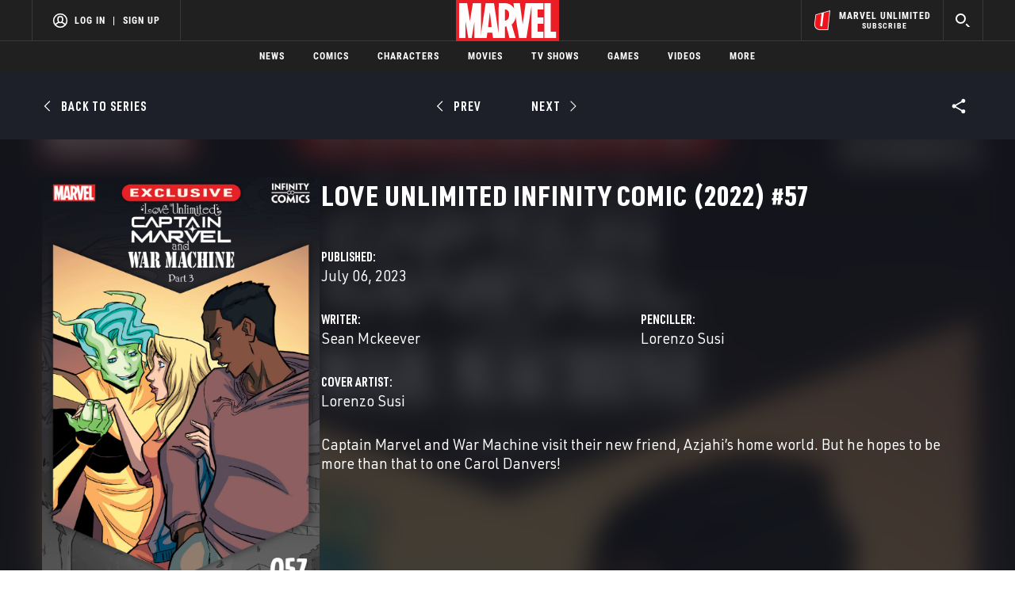

--- FILE ---
content_type: text/html; charset=utf-8
request_url: https://www.marvel.com/comics/issue/106094/love_unlimited_infinity_comic_2022_57
body_size: 43399
content:

        <!DOCTYPE html>
        <html lang="en">
            <!-- Version: MARVEL-FITT | 437b4aafe188 | 13592353 | 8616da42 | www.marvel.com | Sun, 30 Nov 2025 23:08:11 GMT -->
            <!-- API Environment: production -->
            <!-- Environment Name: prod -->
            <head>
                <meta charset="utf-8" />
                <meta http-equiv="x-ua-compatible" content="IE=edge,chrome=1" />
                <meta name="viewport" content="width=device-width,initial-scale=1" />
                <meta name="MobileOptimized" content="320" />
                <title>Love Unlimited Infinity Comic (2022) #57 | Comic Issues | Marvel</title>
                <link rel="canonical" href="https://www.marvel.com/comics/issue/106094/love_unlimited_infinity_comic_2022_57" />
                
                            <meta name="title" content="Love Unlimited Infinity Comic (2022) #57 | Comic Issues | Marvel">
                            <meta name="description" content="Browse the Marvel Comics issue Love Unlimited Infinity Comic (2022) #57. Learn where to read it, and check out the comic's cover art, variants, writers, & more!" />
                            

                            <meta property="og:type" content="website" />
                            <meta property="og:url" content="https://www.marvel.com/comics/issue/106094/love_unlimited_infinity_comic_2022_57" />
                            <meta property="og:title" content="Love Unlimited Infinity Comic (2022) #57 | Comic Issues | Marvel" />
                            <meta property="og:description" content="Browse the Marvel Comics issue Love Unlimited Infinity Comic (2022) #57. Learn where to read it, and check out the comic's cover art, variants, writers, & more!" />

                            <meta name="twitter:card" content="summary_large_image">
                            <meta name="twitter:title" content="Love Unlimited Infinity Comic (2022) #57 | Comic Issues | Marvel" />
                            <meta name="twitter:description" content="Browse the Marvel Comics issue Love Unlimited Infinity Comic (2022) #57. Learn where to read it, and check out the comic's cover art, variants, writers, & more!">
                        
                
                
                
                <script type="application/ld+json">[]</script>

                <meta name="fb:app_id" content="1049936312148435" />
                <meta name="apple-mobile-web-app-capable" content="yes" />
                <meta name="msapplication-TileColor" content="#ffffff" />
                <meta name="msapplication-config" content="https://www.marvel.com/favicon/browserconfig.xml" />
                <meta name="msapplication-TileImage" content="https://www.marvel.com/favicon/mstile-150x150.png" />
                <script src="https://dcf.espn.com/TWDC-DTCI/prod/Bootstrap.js"></script>
                <script type='text/javascript'>window.NREUM||(NREUM={});NREUM.info = {"agent":"","beacon":"bam.nr-data.net","errorBeacon":"bam.nr-data.net","licenseKey":"8d01ff17d1","applicationID":"1536058748,1536059054","agentToken":null,"applicationTime":126.600362,"transactionName":"NVNRYRdWV0tQWxcIXQwZcEAWQ1ZVHlsMDFsBRR5cFkRMXQ==","queueTime":0,"ttGuid":"0bb1931b5e256315"}; (window.NREUM||(NREUM={})).init={privacy:{cookies_enabled:true},ajax:{deny_list:["bam.nr-data.net"]},feature_flags:["soft_nav"],distributed_tracing:{enabled:true}};(window.NREUM||(NREUM={})).loader_config={agentID:"1588941407",accountID:"143510",trustKey:"486618",xpid:"VQIEVFdTGwIFV1dSAgkAUlw=",licenseKey:"8d01ff17d1",applicationID:"1536058748",browserID:"1588941407"};;/*! For license information please see nr-loader-spa-1.303.0.min.js.LICENSE.txt */
(()=>{var e,t,r={384:(e,t,r)=>{"use strict";r.d(t,{NT:()=>s,US:()=>d,Zm:()=>a,bQ:()=>u,dV:()=>c,pV:()=>l});var n=r(6154),i=r(1863),o=r(1910);const s={beacon:"bam.nr-data.net",errorBeacon:"bam.nr-data.net"};function a(){return n.gm.NREUM||(n.gm.NREUM={}),void 0===n.gm.newrelic&&(n.gm.newrelic=n.gm.NREUM),n.gm.NREUM}function c(){let e=a();return e.o||(e.o={ST:n.gm.setTimeout,SI:n.gm.setImmediate||n.gm.setInterval,CT:n.gm.clearTimeout,XHR:n.gm.XMLHttpRequest,REQ:n.gm.Request,EV:n.gm.Event,PR:n.gm.Promise,MO:n.gm.MutationObserver,FETCH:n.gm.fetch,WS:n.gm.WebSocket},(0,o.i)(...Object.values(e.o))),e}function u(e,t){let r=a();r.initializedAgents??={},t.initializedAt={ms:(0,i.t)(),date:new Date},r.initializedAgents[e]=t}function d(e,t){a()[e]=t}function l(){return function(){let e=a();const t=e.info||{};e.info={beacon:s.beacon,errorBeacon:s.errorBeacon,...t}}(),function(){let e=a();const t=e.init||{};e.init={...t}}(),c(),function(){let e=a();const t=e.loader_config||{};e.loader_config={...t}}(),a()}},782:(e,t,r)=>{"use strict";r.d(t,{T:()=>n});const n=r(860).K7.pageViewTiming},860:(e,t,r)=>{"use strict";r.d(t,{$J:()=>d,K7:()=>c,P3:()=>u,XX:()=>i,Yy:()=>a,df:()=>o,qY:()=>n,v4:()=>s});const n="events",i="jserrors",o="browser/blobs",s="rum",a="browser/logs",c={ajax:"ajax",genericEvents:"generic_events",jserrors:i,logging:"logging",metrics:"metrics",pageAction:"page_action",pageViewEvent:"page_view_event",pageViewTiming:"page_view_timing",sessionReplay:"session_replay",sessionTrace:"session_trace",softNav:"soft_navigations",spa:"spa"},u={[c.pageViewEvent]:1,[c.pageViewTiming]:2,[c.metrics]:3,[c.jserrors]:4,[c.spa]:5,[c.ajax]:6,[c.sessionTrace]:7,[c.softNav]:8,[c.sessionReplay]:9,[c.logging]:10,[c.genericEvents]:11},d={[c.pageViewEvent]:s,[c.pageViewTiming]:n,[c.ajax]:n,[c.spa]:n,[c.softNav]:n,[c.metrics]:i,[c.jserrors]:i,[c.sessionTrace]:o,[c.sessionReplay]:o,[c.logging]:a,[c.genericEvents]:"ins"}},944:(e,t,r)=>{"use strict";r.d(t,{R:()=>i});var n=r(3241);function i(e,t){"function"==typeof console.debug&&(console.debug("New Relic Warning: https://github.com/newrelic/newrelic-browser-agent/blob/main/docs/warning-codes.md#".concat(e),t),(0,n.W)({agentIdentifier:null,drained:null,type:"data",name:"warn",feature:"warn",data:{code:e,secondary:t}}))}},993:(e,t,r)=>{"use strict";r.d(t,{A$:()=>o,ET:()=>s,TZ:()=>a,p_:()=>i});var n=r(860);const i={ERROR:"ERROR",WARN:"WARN",INFO:"INFO",DEBUG:"DEBUG",TRACE:"TRACE"},o={OFF:0,ERROR:1,WARN:2,INFO:3,DEBUG:4,TRACE:5},s="log",a=n.K7.logging},1687:(e,t,r)=>{"use strict";r.d(t,{Ak:()=>u,Ze:()=>f,x3:()=>d});var n=r(3241),i=r(7836),o=r(3606),s=r(860),a=r(2646);const c={};function u(e,t){const r={staged:!1,priority:s.P3[t]||0};l(e),c[e].get(t)||c[e].set(t,r)}function d(e,t){e&&c[e]&&(c[e].get(t)&&c[e].delete(t),p(e,t,!1),c[e].size&&h(e))}function l(e){if(!e)throw new Error("agentIdentifier required");c[e]||(c[e]=new Map)}function f(e="",t="feature",r=!1){if(l(e),!e||!c[e].get(t)||r)return p(e,t);c[e].get(t).staged=!0,h(e)}function h(e){const t=Array.from(c[e]);t.every(([e,t])=>t.staged)&&(t.sort((e,t)=>e[1].priority-t[1].priority),t.forEach(([t])=>{c[e].delete(t),p(e,t)}))}function p(e,t,r=!0){const s=e?i.ee.get(e):i.ee,c=o.i.handlers;if(!s.aborted&&s.backlog&&c){if((0,n.W)({agentIdentifier:e,type:"lifecycle",name:"drain",feature:t}),r){const e=s.backlog[t],r=c[t];if(r){for(let t=0;e&&t<e.length;++t)g(e[t],r);Object.entries(r).forEach(([e,t])=>{Object.values(t||{}).forEach(t=>{t[0]?.on&&t[0]?.context()instanceof a.y&&t[0].on(e,t[1])})})}}s.isolatedBacklog||delete c[t],s.backlog[t]=null,s.emit("drain-"+t,[])}}function g(e,t){var r=e[1];Object.values(t[r]||{}).forEach(t=>{var r=e[0];if(t[0]===r){var n=t[1],i=e[3],o=e[2];n.apply(i,o)}})}},1741:(e,t,r)=>{"use strict";r.d(t,{W:()=>o});var n=r(944),i=r(4261);class o{#e(e,...t){if(this[e]!==o.prototype[e])return this[e](...t);(0,n.R)(35,e)}addPageAction(e,t){return this.#e(i.hG,e,t)}register(e){return this.#e(i.eY,e)}recordCustomEvent(e,t){return this.#e(i.fF,e,t)}setPageViewName(e,t){return this.#e(i.Fw,e,t)}setCustomAttribute(e,t,r){return this.#e(i.cD,e,t,r)}noticeError(e,t){return this.#e(i.o5,e,t)}setUserId(e){return this.#e(i.Dl,e)}setApplicationVersion(e){return this.#e(i.nb,e)}setErrorHandler(e){return this.#e(i.bt,e)}addRelease(e,t){return this.#e(i.k6,e,t)}log(e,t){return this.#e(i.$9,e,t)}start(){return this.#e(i.d3)}finished(e){return this.#e(i.BL,e)}recordReplay(){return this.#e(i.CH)}pauseReplay(){return this.#e(i.Tb)}addToTrace(e){return this.#e(i.U2,e)}setCurrentRouteName(e){return this.#e(i.PA,e)}interaction(e){return this.#e(i.dT,e)}wrapLogger(e,t,r){return this.#e(i.Wb,e,t,r)}measure(e,t){return this.#e(i.V1,e,t)}consent(e){return this.#e(i.Pv,e)}}},1863:(e,t,r)=>{"use strict";function n(){return Math.floor(performance.now())}r.d(t,{t:()=>n})},1910:(e,t,r)=>{"use strict";r.d(t,{i:()=>o});var n=r(944);const i=new Map;function o(...e){return e.every(e=>{if(i.has(e))return i.get(e);const t="function"==typeof e&&e.toString().includes("[native code]");return t||(0,n.R)(64,e?.name||e?.toString()),i.set(e,t),t})}},2555:(e,t,r)=>{"use strict";r.d(t,{D:()=>a,f:()=>s});var n=r(384),i=r(8122);const o={beacon:n.NT.beacon,errorBeacon:n.NT.errorBeacon,licenseKey:void 0,applicationID:void 0,sa:void 0,queueTime:void 0,applicationTime:void 0,ttGuid:void 0,user:void 0,account:void 0,product:void 0,extra:void 0,jsAttributes:{},userAttributes:void 0,atts:void 0,transactionName:void 0,tNamePlain:void 0};function s(e){try{return!!e.licenseKey&&!!e.errorBeacon&&!!e.applicationID}catch(e){return!1}}const a=e=>(0,i.a)(e,o)},2614:(e,t,r)=>{"use strict";r.d(t,{BB:()=>s,H3:()=>n,g:()=>u,iL:()=>c,tS:()=>a,uh:()=>i,wk:()=>o});const n="NRBA",i="SESSION",o=144e5,s=18e5,a={STARTED:"session-started",PAUSE:"session-pause",RESET:"session-reset",RESUME:"session-resume",UPDATE:"session-update"},c={SAME_TAB:"same-tab",CROSS_TAB:"cross-tab"},u={OFF:0,FULL:1,ERROR:2}},2646:(e,t,r)=>{"use strict";r.d(t,{y:()=>n});class n{constructor(e){this.contextId=e}}},2843:(e,t,r)=>{"use strict";r.d(t,{u:()=>i});var n=r(3878);function i(e,t=!1,r,i){(0,n.DD)("visibilitychange",function(){if(t)return void("hidden"===document.visibilityState&&e());e(document.visibilityState)},r,i)}},3241:(e,t,r)=>{"use strict";r.d(t,{W:()=>o});var n=r(6154);const i="newrelic";function o(e={}){try{n.gm.dispatchEvent(new CustomEvent(i,{detail:e}))}catch(e){}}},3304:(e,t,r)=>{"use strict";r.d(t,{A:()=>o});var n=r(7836);const i=()=>{const e=new WeakSet;return(t,r)=>{if("object"==typeof r&&null!==r){if(e.has(r))return;e.add(r)}return r}};function o(e){try{return JSON.stringify(e,i())??""}catch(e){try{n.ee.emit("internal-error",[e])}catch(e){}return""}}},3333:(e,t,r)=>{"use strict";r.d(t,{$v:()=>d,TZ:()=>n,Xh:()=>c,Zp:()=>i,kd:()=>u,mq:()=>a,nf:()=>s,qN:()=>o});const n=r(860).K7.genericEvents,i=["auxclick","click","copy","keydown","paste","scrollend"],o=["focus","blur"],s=4,a=1e3,c=2e3,u=["PageAction","UserAction","BrowserPerformance"],d={RESOURCES:"experimental.resources",REGISTER:"register"}},3434:(e,t,r)=>{"use strict";r.d(t,{Jt:()=>o,YM:()=>u});var n=r(7836),i=r(5607);const o="nr@original:".concat(i.W),s=50;var a=Object.prototype.hasOwnProperty,c=!1;function u(e,t){return e||(e=n.ee),r.inPlace=function(e,t,n,i,o){n||(n="");const s="-"===n.charAt(0);for(let a=0;a<t.length;a++){const c=t[a],u=e[c];l(u)||(e[c]=r(u,s?c+n:n,i,c,o))}},r.flag=o,r;function r(t,r,n,c,u){return l(t)?t:(r||(r=""),nrWrapper[o]=t,function(e,t,r){if(Object.defineProperty&&Object.keys)try{return Object.keys(e).forEach(function(r){Object.defineProperty(t,r,{get:function(){return e[r]},set:function(t){return e[r]=t,t}})}),t}catch(e){d([e],r)}for(var n in e)a.call(e,n)&&(t[n]=e[n])}(t,nrWrapper,e),nrWrapper);function nrWrapper(){var o,a,l,f;let h;try{a=this,o=[...arguments],l="function"==typeof n?n(o,a):n||{}}catch(t){d([t,"",[o,a,c],l],e)}i(r+"start",[o,a,c],l,u);const p=performance.now();let g;try{return f=t.apply(a,o),g=performance.now(),f}catch(e){throw g=performance.now(),i(r+"err",[o,a,e],l,u),h=e,h}finally{const e=g-p,t={start:p,end:g,duration:e,isLongTask:e>=s,methodName:c,thrownError:h};t.isLongTask&&i("long-task",[t,a],l,u),i(r+"end",[o,a,f],l,u)}}}function i(r,n,i,o){if(!c||t){var s=c;c=!0;try{e.emit(r,n,i,t,o)}catch(t){d([t,r,n,i],e)}c=s}}}function d(e,t){t||(t=n.ee);try{t.emit("internal-error",e)}catch(e){}}function l(e){return!(e&&"function"==typeof e&&e.apply&&!e[o])}},3606:(e,t,r)=>{"use strict";r.d(t,{i:()=>o});var n=r(9908);o.on=s;var i=o.handlers={};function o(e,t,r,o){s(o||n.d,i,e,t,r)}function s(e,t,r,i,o){o||(o="feature"),e||(e=n.d);var s=t[o]=t[o]||{};(s[r]=s[r]||[]).push([e,i])}},3738:(e,t,r)=>{"use strict";r.d(t,{He:()=>i,Kp:()=>a,Lc:()=>u,Rz:()=>d,TZ:()=>n,bD:()=>o,d3:()=>s,jx:()=>l,sl:()=>f,uP:()=>c});const n=r(860).K7.sessionTrace,i="bstResource",o="resource",s="-start",a="-end",c="fn"+s,u="fn"+a,d="pushState",l=1e3,f=3e4},3785:(e,t,r)=>{"use strict";r.d(t,{R:()=>c,b:()=>u});var n=r(9908),i=r(1863),o=r(860),s=r(8154),a=r(993);function c(e,t,r={},c=a.p_.INFO,u,d=(0,i.t)()){(0,n.p)(s.xV,["API/logging/".concat(c.toLowerCase(),"/called")],void 0,o.K7.metrics,e),(0,n.p)(a.ET,[d,t,r,c,u],void 0,o.K7.logging,e)}function u(e){return"string"==typeof e&&Object.values(a.p_).some(t=>t===e.toUpperCase().trim())}},3878:(e,t,r)=>{"use strict";function n(e,t){return{capture:e,passive:!1,signal:t}}function i(e,t,r=!1,i){window.addEventListener(e,t,n(r,i))}function o(e,t,r=!1,i){document.addEventListener(e,t,n(r,i))}r.d(t,{DD:()=>o,jT:()=>n,sp:()=>i})},3962:(e,t,r)=>{"use strict";r.d(t,{AM:()=>s,O2:()=>l,OV:()=>o,Qu:()=>f,TZ:()=>c,ih:()=>h,pP:()=>a,t1:()=>d,tC:()=>i,wD:()=>u});var n=r(860);const i=["click","keydown","submit"],o="popstate",s="api",a="initialPageLoad",c=n.K7.softNav,u=5e3,d=500,l={INITIAL_PAGE_LOAD:"",ROUTE_CHANGE:1,UNSPECIFIED:2},f={INTERACTION:1,AJAX:2,CUSTOM_END:3,CUSTOM_TRACER:4},h={IP:"in progress",PF:"pending finish",FIN:"finished",CAN:"cancelled"}},4234:(e,t,r)=>{"use strict";r.d(t,{W:()=>o});var n=r(7836),i=r(1687);class o{constructor(e,t){this.agentIdentifier=e,this.ee=n.ee.get(e),this.featureName=t,this.blocked=!1}deregisterDrain(){(0,i.x3)(this.agentIdentifier,this.featureName)}}},4261:(e,t,r)=>{"use strict";r.d(t,{$9:()=>d,BL:()=>c,CH:()=>p,Dl:()=>R,Fw:()=>w,PA:()=>v,Pl:()=>n,Pv:()=>A,Tb:()=>f,U2:()=>s,V1:()=>E,Wb:()=>T,bt:()=>y,cD:()=>b,d3:()=>x,dT:()=>u,eY:()=>g,fF:()=>h,hG:()=>o,hw:()=>i,k6:()=>a,nb:()=>m,o5:()=>l});const n="api-",i=n+"ixn-",o="addPageAction",s="addToTrace",a="addRelease",c="finished",u="interaction",d="log",l="noticeError",f="pauseReplay",h="recordCustomEvent",p="recordReplay",g="register",m="setApplicationVersion",v="setCurrentRouteName",b="setCustomAttribute",y="setErrorHandler",w="setPageViewName",R="setUserId",x="start",T="wrapLogger",E="measure",A="consent"},4387:(e,t,r)=>{"use strict";function n(e={}){return!(!e.id||!e.name)}function i(e){return"string"==typeof e&&e.trim().length<501||"number"==typeof e}function o(e,t){if(2!==t?.harvestEndpointVersion)return{};const r=t.agentRef.runtime.appMetadata.agents[0].entityGuid;return n(e)?{"mfe.id":e.id,"mfe.name":e.name,eventSource:e.eventSource,"parent.id":e.parent?.id||r}:{"entity.guid":r,appId:t.agentRef.info.applicationID}}r.d(t,{Ux:()=>o,c7:()=>n,yo:()=>i})},5205:(e,t,r)=>{"use strict";r.d(t,{j:()=>_});var n=r(384),i=r(1741);var o=r(2555),s=r(3333);const a=e=>{if(!e||"string"!=typeof e)return!1;try{document.createDocumentFragment().querySelector(e)}catch{return!1}return!0};var c=r(2614),u=r(944),d=r(8122);const l="[data-nr-mask]",f=e=>(0,d.a)(e,(()=>{const e={feature_flags:[],experimental:{allow_registered_children:!1,resources:!1},mask_selector:"*",block_selector:"[data-nr-block]",mask_input_options:{color:!1,date:!1,"datetime-local":!1,email:!1,month:!1,number:!1,range:!1,search:!1,tel:!1,text:!1,time:!1,url:!1,week:!1,textarea:!1,select:!1,password:!0}};return{ajax:{deny_list:void 0,block_internal:!0,enabled:!0,autoStart:!0},api:{get allow_registered_children(){return e.feature_flags.includes(s.$v.REGISTER)||e.experimental.allow_registered_children},set allow_registered_children(t){e.experimental.allow_registered_children=t},duplicate_registered_data:!1},browser_consent_mode:{enabled:!1},distributed_tracing:{enabled:void 0,exclude_newrelic_header:void 0,cors_use_newrelic_header:void 0,cors_use_tracecontext_headers:void 0,allowed_origins:void 0},get feature_flags(){return e.feature_flags},set feature_flags(t){e.feature_flags=t},generic_events:{enabled:!0,autoStart:!0},harvest:{interval:30},jserrors:{enabled:!0,autoStart:!0},logging:{enabled:!0,autoStart:!0},metrics:{enabled:!0,autoStart:!0},obfuscate:void 0,page_action:{enabled:!0},page_view_event:{enabled:!0,autoStart:!0},page_view_timing:{enabled:!0,autoStart:!0},performance:{capture_marks:!1,capture_measures:!1,capture_detail:!0,resources:{get enabled(){return e.feature_flags.includes(s.$v.RESOURCES)||e.experimental.resources},set enabled(t){e.experimental.resources=t},asset_types:[],first_party_domains:[],ignore_newrelic:!0}},privacy:{cookies_enabled:!0},proxy:{assets:void 0,beacon:void 0},session:{expiresMs:c.wk,inactiveMs:c.BB},session_replay:{autoStart:!0,enabled:!1,preload:!1,sampling_rate:10,error_sampling_rate:100,collect_fonts:!1,inline_images:!1,fix_stylesheets:!0,mask_all_inputs:!0,get mask_text_selector(){return e.mask_selector},set mask_text_selector(t){a(t)?e.mask_selector="".concat(t,",").concat(l):""===t||null===t?e.mask_selector=l:(0,u.R)(5,t)},get block_class(){return"nr-block"},get ignore_class(){return"nr-ignore"},get mask_text_class(){return"nr-mask"},get block_selector(){return e.block_selector},set block_selector(t){a(t)?e.block_selector+=",".concat(t):""!==t&&(0,u.R)(6,t)},get mask_input_options(){return e.mask_input_options},set mask_input_options(t){t&&"object"==typeof t?e.mask_input_options={...t,password:!0}:(0,u.R)(7,t)}},session_trace:{enabled:!0,autoStart:!0},soft_navigations:{enabled:!0,autoStart:!0},spa:{enabled:!0,autoStart:!0},ssl:void 0,user_actions:{enabled:!0,elementAttributes:["id","className","tagName","type"]}}})());var h=r(6154),p=r(9324);let g=0;const m={buildEnv:p.F3,distMethod:p.Xs,version:p.xv,originTime:h.WN},v={consented:!1},b={appMetadata:{},get consented(){return this.session?.state?.consent||v.consented},set consented(e){v.consented=e},customTransaction:void 0,denyList:void 0,disabled:!1,harvester:void 0,isolatedBacklog:!1,isRecording:!1,loaderType:void 0,maxBytes:3e4,obfuscator:void 0,onerror:void 0,ptid:void 0,releaseIds:{},session:void 0,timeKeeper:void 0,registeredEntities:[],jsAttributesMetadata:{bytes:0},get harvestCount(){return++g}},y=e=>{const t=(0,d.a)(e,b),r=Object.keys(m).reduce((e,t)=>(e[t]={value:m[t],writable:!1,configurable:!0,enumerable:!0},e),{});return Object.defineProperties(t,r)};var w=r(5701);const R=e=>{const t=e.startsWith("http");e+="/",r.p=t?e:"https://"+e};var x=r(7836),T=r(3241);const E={accountID:void 0,trustKey:void 0,agentID:void 0,licenseKey:void 0,applicationID:void 0,xpid:void 0},A=e=>(0,d.a)(e,E),S=new Set;function _(e,t={},r,s){let{init:a,info:c,loader_config:u,runtime:d={},exposed:l=!0}=t;if(!c){const e=(0,n.pV)();a=e.init,c=e.info,u=e.loader_config}e.init=f(a||{}),e.loader_config=A(u||{}),c.jsAttributes??={},h.bv&&(c.jsAttributes.isWorker=!0),e.info=(0,o.D)(c);const p=e.init,g=[c.beacon,c.errorBeacon];S.has(e.agentIdentifier)||(p.proxy.assets&&(R(p.proxy.assets),g.push(p.proxy.assets)),p.proxy.beacon&&g.push(p.proxy.beacon),e.beacons=[...g],function(e){const t=(0,n.pV)();Object.getOwnPropertyNames(i.W.prototype).forEach(r=>{const n=i.W.prototype[r];if("function"!=typeof n||"constructor"===n)return;let o=t[r];e[r]&&!1!==e.exposed&&"micro-agent"!==e.runtime?.loaderType&&(t[r]=(...t)=>{const n=e[r](...t);return o?o(...t):n})})}(e),(0,n.US)("activatedFeatures",w.B),e.runSoftNavOverSpa&&=!0===p.soft_navigations.enabled&&p.feature_flags.includes("soft_nav")),d.denyList=[...p.ajax.deny_list||[],...p.ajax.block_internal?g:[]],d.ptid=e.agentIdentifier,d.loaderType=r,e.runtime=y(d),S.has(e.agentIdentifier)||(e.ee=x.ee.get(e.agentIdentifier),e.exposed=l,(0,T.W)({agentIdentifier:e.agentIdentifier,drained:!!w.B?.[e.agentIdentifier],type:"lifecycle",name:"initialize",feature:void 0,data:e.config})),S.add(e.agentIdentifier)}},5270:(e,t,r)=>{"use strict";r.d(t,{Aw:()=>s,SR:()=>o,rF:()=>a});var n=r(384),i=r(7767);function o(e){return!!(0,n.dV)().o.MO&&(0,i.V)(e)&&!0===e?.session_trace.enabled}function s(e){return!0===e?.session_replay.preload&&o(e)}function a(e,t){try{if("string"==typeof t?.type){if("password"===t.type.toLowerCase())return"*".repeat(e?.length||0);if(void 0!==t?.dataset?.nrUnmask||t?.classList?.contains("nr-unmask"))return e}}catch(e){}return"string"==typeof e?e.replace(/[\S]/g,"*"):"*".repeat(e?.length||0)}},5289:(e,t,r)=>{"use strict";r.d(t,{GG:()=>o,Qr:()=>a,sB:()=>s});var n=r(3878);function i(){return"undefined"==typeof document||"complete"===document.readyState}function o(e,t){if(i())return e();(0,n.sp)("load",e,t)}function s(e){if(i())return e();(0,n.DD)("DOMContentLoaded",e)}function a(e){if(i())return e();(0,n.sp)("popstate",e)}},5607:(e,t,r)=>{"use strict";r.d(t,{W:()=>n});const n=(0,r(9566).bz)()},5701:(e,t,r)=>{"use strict";r.d(t,{B:()=>o,t:()=>s});var n=r(3241);const i=new Set,o={};function s(e,t){const r=t.agentIdentifier;o[r]??={},e&&"object"==typeof e&&(i.has(r)||(t.ee.emit("rumresp",[e]),o[r]=e,i.add(r),(0,n.W)({agentIdentifier:r,loaded:!0,drained:!0,type:"lifecycle",name:"load",feature:void 0,data:e})))}},6154:(e,t,r)=>{"use strict";r.d(t,{A4:()=>a,OF:()=>d,RI:()=>i,WN:()=>h,bv:()=>o,gm:()=>s,lR:()=>f,m:()=>u,mw:()=>c,sb:()=>l});var n=r(1863);const i="undefined"!=typeof window&&!!window.document,o="undefined"!=typeof WorkerGlobalScope&&("undefined"!=typeof self&&self instanceof WorkerGlobalScope&&self.navigator instanceof WorkerNavigator||"undefined"!=typeof globalThis&&globalThis instanceof WorkerGlobalScope&&globalThis.navigator instanceof WorkerNavigator),s=i?window:"undefined"!=typeof WorkerGlobalScope&&("undefined"!=typeof self&&self instanceof WorkerGlobalScope&&self||"undefined"!=typeof globalThis&&globalThis instanceof WorkerGlobalScope&&globalThis),a="complete"===s?.document?.readyState,c=Boolean("hidden"===s?.document?.visibilityState),u=""+s?.location,d=/iPad|iPhone|iPod/.test(s.navigator?.userAgent),l=d&&"undefined"==typeof SharedWorker,f=(()=>{const e=s.navigator?.userAgent?.match(/Firefox[/\s](\d+\.\d+)/);return Array.isArray(e)&&e.length>=2?+e[1]:0})(),h=Date.now()-(0,n.t)()},6344:(e,t,r)=>{"use strict";r.d(t,{BB:()=>d,Qb:()=>l,TZ:()=>i,Ug:()=>s,Vh:()=>o,_s:()=>a,bc:()=>u,yP:()=>c});var n=r(2614);const i=r(860).K7.sessionReplay,o="errorDuringReplay",s=.12,a={DomContentLoaded:0,Load:1,FullSnapshot:2,IncrementalSnapshot:3,Meta:4,Custom:5},c={[n.g.ERROR]:15e3,[n.g.FULL]:3e5,[n.g.OFF]:0},u={RESET:{message:"Session was reset",sm:"Reset"},IMPORT:{message:"Recorder failed to import",sm:"Import"},TOO_MANY:{message:"429: Too Many Requests",sm:"Too-Many"},TOO_BIG:{message:"Payload was too large",sm:"Too-Big"},CROSS_TAB:{message:"Session Entity was set to OFF on another tab",sm:"Cross-Tab"},ENTITLEMENTS:{message:"Session Replay is not allowed and will not be started",sm:"Entitlement"}},d=5e3,l={API:"api",RESUME:"resume",SWITCH_TO_FULL:"switchToFull",INITIALIZE:"initialize",PRELOAD:"preload"}},6389:(e,t,r)=>{"use strict";function n(e,t=500,r={}){const n=r?.leading||!1;let i;return(...r)=>{n&&void 0===i&&(e.apply(this,r),i=setTimeout(()=>{i=clearTimeout(i)},t)),n||(clearTimeout(i),i=setTimeout(()=>{e.apply(this,r)},t))}}function i(e){let t=!1;return(...r)=>{t||(t=!0,e.apply(this,r))}}r.d(t,{J:()=>i,s:()=>n})},6630:(e,t,r)=>{"use strict";r.d(t,{T:()=>n});const n=r(860).K7.pageViewEvent},6774:(e,t,r)=>{"use strict";r.d(t,{T:()=>n});const n=r(860).K7.jserrors},7295:(e,t,r)=>{"use strict";r.d(t,{Xv:()=>s,gX:()=>i,iW:()=>o});var n=[];function i(e){if(!e||o(e))return!1;if(0===n.length)return!0;for(var t=0;t<n.length;t++){var r=n[t];if("*"===r.hostname)return!1;if(a(r.hostname,e.hostname)&&c(r.pathname,e.pathname))return!1}return!0}function o(e){return void 0===e.hostname}function s(e){if(n=[],e&&e.length)for(var t=0;t<e.length;t++){let r=e[t];if(!r)continue;0===r.indexOf("http://")?r=r.substring(7):0===r.indexOf("https://")&&(r=r.substring(8));const i=r.indexOf("/");let o,s;i>0?(o=r.substring(0,i),s=r.substring(i)):(o=r,s="");let[a]=o.split(":");n.push({hostname:a,pathname:s})}}function a(e,t){return!(e.length>t.length)&&t.indexOf(e)===t.length-e.length}function c(e,t){return 0===e.indexOf("/")&&(e=e.substring(1)),0===t.indexOf("/")&&(t=t.substring(1)),""===e||e===t}},7378:(e,t,r)=>{"use strict";r.d(t,{$p:()=>x,BR:()=>b,Kp:()=>R,L3:()=>y,Lc:()=>c,NC:()=>o,SG:()=>d,TZ:()=>i,U6:()=>p,UT:()=>m,d3:()=>w,dT:()=>f,e5:()=>E,gx:()=>v,l9:()=>l,oW:()=>h,op:()=>g,rw:()=>u,tH:()=>A,uP:()=>a,wW:()=>T,xq:()=>s});var n=r(384);const i=r(860).K7.spa,o=["click","submit","keypress","keydown","keyup","change"],s=999,a="fn-start",c="fn-end",u="cb-start",d="api-ixn-",l="remaining",f="interaction",h="spaNode",p="jsonpNode",g="fetch-start",m="fetch-done",v="fetch-body-",b="jsonp-end",y=(0,n.dV)().o.ST,w="-start",R="-end",x="-body",T="cb"+R,E="jsTime",A="fetch"},7485:(e,t,r)=>{"use strict";r.d(t,{D:()=>i});var n=r(6154);function i(e){if(0===(e||"").indexOf("data:"))return{protocol:"data"};try{const t=new URL(e,location.href),r={port:t.port,hostname:t.hostname,pathname:t.pathname,search:t.search,protocol:t.protocol.slice(0,t.protocol.indexOf(":")),sameOrigin:t.protocol===n.gm?.location?.protocol&&t.host===n.gm?.location?.host};return r.port&&""!==r.port||("http:"===t.protocol&&(r.port="80"),"https:"===t.protocol&&(r.port="443")),r.pathname&&""!==r.pathname?r.pathname.startsWith("/")||(r.pathname="/".concat(r.pathname)):r.pathname="/",r}catch(e){return{}}}},7699:(e,t,r)=>{"use strict";r.d(t,{It:()=>o,KC:()=>a,No:()=>i,qh:()=>s});var n=r(860);const i=16e3,o=1e6,s="SESSION_ERROR",a={[n.K7.logging]:!0,[n.K7.genericEvents]:!1,[n.K7.jserrors]:!1,[n.K7.ajax]:!1}},7767:(e,t,r)=>{"use strict";r.d(t,{V:()=>i});var n=r(6154);const i=e=>n.RI&&!0===e?.privacy.cookies_enabled},7836:(e,t,r)=>{"use strict";r.d(t,{P:()=>a,ee:()=>c});var n=r(384),i=r(8990),o=r(2646),s=r(5607);const a="nr@context:".concat(s.W),c=function e(t,r){var n={},s={},d={},l=!1;try{l=16===r.length&&u.initializedAgents?.[r]?.runtime.isolatedBacklog}catch(e){}var f={on:p,addEventListener:p,removeEventListener:function(e,t){var r=n[e];if(!r)return;for(var i=0;i<r.length;i++)r[i]===t&&r.splice(i,1)},emit:function(e,r,n,i,o){!1!==o&&(o=!0);if(c.aborted&&!i)return;t&&o&&t.emit(e,r,n);var a=h(n);g(e).forEach(e=>{e.apply(a,r)});var u=v()[s[e]];u&&u.push([f,e,r,a]);return a},get:m,listeners:g,context:h,buffer:function(e,t){const r=v();if(t=t||"feature",f.aborted)return;Object.entries(e||{}).forEach(([e,n])=>{s[n]=t,t in r||(r[t]=[])})},abort:function(){f._aborted=!0,Object.keys(f.backlog).forEach(e=>{delete f.backlog[e]})},isBuffering:function(e){return!!v()[s[e]]},debugId:r,backlog:l?{}:t&&"object"==typeof t.backlog?t.backlog:{},isolatedBacklog:l};return Object.defineProperty(f,"aborted",{get:()=>{let e=f._aborted||!1;return e||(t&&(e=t.aborted),e)}}),f;function h(e){return e&&e instanceof o.y?e:e?(0,i.I)(e,a,()=>new o.y(a)):new o.y(a)}function p(e,t){n[e]=g(e).concat(t)}function g(e){return n[e]||[]}function m(t){return d[t]=d[t]||e(f,t)}function v(){return f.backlog}}(void 0,"globalEE"),u=(0,n.Zm)();u.ee||(u.ee=c)},8122:(e,t,r)=>{"use strict";r.d(t,{a:()=>i});var n=r(944);function i(e,t){try{if(!e||"object"!=typeof e)return(0,n.R)(3);if(!t||"object"!=typeof t)return(0,n.R)(4);const r=Object.create(Object.getPrototypeOf(t),Object.getOwnPropertyDescriptors(t)),o=0===Object.keys(r).length?e:r;for(let s in o)if(void 0!==e[s])try{if(null===e[s]){r[s]=null;continue}Array.isArray(e[s])&&Array.isArray(t[s])?r[s]=Array.from(new Set([...e[s],...t[s]])):"object"==typeof e[s]&&"object"==typeof t[s]?r[s]=i(e[s],t[s]):r[s]=e[s]}catch(e){r[s]||(0,n.R)(1,e)}return r}catch(e){(0,n.R)(2,e)}}},8139:(e,t,r)=>{"use strict";r.d(t,{u:()=>f});var n=r(7836),i=r(3434),o=r(8990),s=r(6154);const a={},c=s.gm.XMLHttpRequest,u="addEventListener",d="removeEventListener",l="nr@wrapped:".concat(n.P);function f(e){var t=function(e){return(e||n.ee).get("events")}(e);if(a[t.debugId]++)return t;a[t.debugId]=1;var r=(0,i.YM)(t,!0);function f(e){r.inPlace(e,[u,d],"-",p)}function p(e,t){return e[1]}return"getPrototypeOf"in Object&&(s.RI&&h(document,f),c&&h(c.prototype,f),h(s.gm,f)),t.on(u+"-start",function(e,t){var n=e[1];if(null!==n&&("function"==typeof n||"object"==typeof n)&&"newrelic"!==e[0]){var i=(0,o.I)(n,l,function(){var e={object:function(){if("function"!=typeof n.handleEvent)return;return n.handleEvent.apply(n,arguments)},function:n}[typeof n];return e?r(e,"fn-",null,e.name||"anonymous"):n});this.wrapped=e[1]=i}}),t.on(d+"-start",function(e){e[1]=this.wrapped||e[1]}),t}function h(e,t,...r){let n=e;for(;"object"==typeof n&&!Object.prototype.hasOwnProperty.call(n,u);)n=Object.getPrototypeOf(n);n&&t(n,...r)}},8154:(e,t,r)=>{"use strict";r.d(t,{z_:()=>o,XG:()=>a,TZ:()=>n,rs:()=>i,xV:()=>s});r(6154),r(9566),r(384);const n=r(860).K7.metrics,i="sm",o="cm",s="storeSupportabilityMetrics",a="storeEventMetrics"},8374:(e,t,r)=>{r.nc=(()=>{try{return document?.currentScript?.nonce}catch(e){}return""})()},8990:(e,t,r)=>{"use strict";r.d(t,{I:()=>i});var n=Object.prototype.hasOwnProperty;function i(e,t,r){if(n.call(e,t))return e[t];var i=r();if(Object.defineProperty&&Object.keys)try{return Object.defineProperty(e,t,{value:i,writable:!0,enumerable:!1}),i}catch(e){}return e[t]=i,i}},9300:(e,t,r)=>{"use strict";r.d(t,{T:()=>n});const n=r(860).K7.ajax},9324:(e,t,r)=>{"use strict";r.d(t,{AJ:()=>s,F3:()=>i,Xs:()=>o,Yq:()=>a,xv:()=>n});const n="1.303.0",i="PROD",o="CDN",s="@newrelic/rrweb",a="1.0.1"},9566:(e,t,r)=>{"use strict";r.d(t,{LA:()=>a,ZF:()=>c,bz:()=>s,el:()=>u});var n=r(6154);const i="xxxxxxxx-xxxx-4xxx-yxxx-xxxxxxxxxxxx";function o(e,t){return e?15&e[t]:16*Math.random()|0}function s(){const e=n.gm?.crypto||n.gm?.msCrypto;let t,r=0;return e&&e.getRandomValues&&(t=e.getRandomValues(new Uint8Array(30))),i.split("").map(e=>"x"===e?o(t,r++).toString(16):"y"===e?(3&o()|8).toString(16):e).join("")}function a(e){const t=n.gm?.crypto||n.gm?.msCrypto;let r,i=0;t&&t.getRandomValues&&(r=t.getRandomValues(new Uint8Array(e)));const s=[];for(var a=0;a<e;a++)s.push(o(r,i++).toString(16));return s.join("")}function c(){return a(16)}function u(){return a(32)}},9908:(e,t,r)=>{"use strict";r.d(t,{d:()=>n,p:()=>i});var n=r(7836).ee.get("handle");function i(e,t,r,i,o){o?(o.buffer([e],i),o.emit(e,t,r)):(n.buffer([e],i),n.emit(e,t,r))}}},n={};function i(e){var t=n[e];if(void 0!==t)return t.exports;var o=n[e]={exports:{}};return r[e](o,o.exports,i),o.exports}i.m=r,i.d=(e,t)=>{for(var r in t)i.o(t,r)&&!i.o(e,r)&&Object.defineProperty(e,r,{enumerable:!0,get:t[r]})},i.f={},i.e=e=>Promise.all(Object.keys(i.f).reduce((t,r)=>(i.f[r](e,t),t),[])),i.u=e=>({212:"nr-spa-compressor",249:"nr-spa-recorder",478:"nr-spa"}[e]+"-1.303.0.min.js"),i.o=(e,t)=>Object.prototype.hasOwnProperty.call(e,t),e={},t="NRBA-1.303.0.PROD:",i.l=(r,n,o,s)=>{if(e[r])e[r].push(n);else{var a,c;if(void 0!==o)for(var u=document.getElementsByTagName("script"),d=0;d<u.length;d++){var l=u[d];if(l.getAttribute("src")==r||l.getAttribute("data-webpack")==t+o){a=l;break}}if(!a){c=!0;var f={478:"sha512-Q1pLqcoiNmLHv0rtq3wFkJBA3kofBdRJl0ExDl0mTuAoCBd0qe/1J0XWrDlQKuNlUryL6aZfVkAMPLmoikWIoQ==",249:"sha512-695ZzudsxlMtHKnpDNvkMlJd3tdMtY03IQKVCw9SX12tjUC+f7Nrx5tnWO72Vg9RFf6DSY6wVmM3cEkRM12kkQ==",212:"sha512-18Gx1wIBsppcn0AnKFhwgw4IciNgFxiw3J74W393Ape+wtg4hlg7t6SBKsIE/Dk/tfl2yltgcgBFvYRs283AFg=="};(a=document.createElement("script")).charset="utf-8",i.nc&&a.setAttribute("nonce",i.nc),a.setAttribute("data-webpack",t+o),a.src=r,0!==a.src.indexOf(window.location.origin+"/")&&(a.crossOrigin="anonymous"),f[s]&&(a.integrity=f[s])}e[r]=[n];var h=(t,n)=>{a.onerror=a.onload=null,clearTimeout(p);var i=e[r];if(delete e[r],a.parentNode&&a.parentNode.removeChild(a),i&&i.forEach(e=>e(n)),t)return t(n)},p=setTimeout(h.bind(null,void 0,{type:"timeout",target:a}),12e4);a.onerror=h.bind(null,a.onerror),a.onload=h.bind(null,a.onload),c&&document.head.appendChild(a)}},i.r=e=>{"undefined"!=typeof Symbol&&Symbol.toStringTag&&Object.defineProperty(e,Symbol.toStringTag,{value:"Module"}),Object.defineProperty(e,"__esModule",{value:!0})},i.p="https://js-agent.newrelic.com/",(()=>{var e={38:0,788:0};i.f.j=(t,r)=>{var n=i.o(e,t)?e[t]:void 0;if(0!==n)if(n)r.push(n[2]);else{var o=new Promise((r,i)=>n=e[t]=[r,i]);r.push(n[2]=o);var s=i.p+i.u(t),a=new Error;i.l(s,r=>{if(i.o(e,t)&&(0!==(n=e[t])&&(e[t]=void 0),n)){var o=r&&("load"===r.type?"missing":r.type),s=r&&r.target&&r.target.src;a.message="Loading chunk "+t+" failed.\n("+o+": "+s+")",a.name="ChunkLoadError",a.type=o,a.request=s,n[1](a)}},"chunk-"+t,t)}};var t=(t,r)=>{var n,o,[s,a,c]=r,u=0;if(s.some(t=>0!==e[t])){for(n in a)i.o(a,n)&&(i.m[n]=a[n]);if(c)c(i)}for(t&&t(r);u<s.length;u++)o=s[u],i.o(e,o)&&e[o]&&e[o][0](),e[o]=0},r=self["webpackChunk:NRBA-1.303.0.PROD"]=self["webpackChunk:NRBA-1.303.0.PROD"]||[];r.forEach(t.bind(null,0)),r.push=t.bind(null,r.push.bind(r))})(),(()=>{"use strict";i(8374);var e=i(9566),t=i(1741);class r extends t.W{agentIdentifier=(0,e.LA)(16)}var n=i(860);const o=Object.values(n.K7);var s=i(5205);var a=i(9908),c=i(1863),u=i(4261),d=i(3241),l=i(944),f=i(5701),h=i(8154);function p(e,t,i,o){const s=o||i;!s||s[e]&&s[e]!==r.prototype[e]||(s[e]=function(){(0,a.p)(h.xV,["API/"+e+"/called"],void 0,n.K7.metrics,i.ee),(0,d.W)({agentIdentifier:i.agentIdentifier,drained:!!f.B?.[i.agentIdentifier],type:"data",name:"api",feature:u.Pl+e,data:{}});try{return t.apply(this,arguments)}catch(e){(0,l.R)(23,e)}})}function g(e,t,r,n,i){const o=e.info;null===r?delete o.jsAttributes[t]:o.jsAttributes[t]=r,(i||null===r)&&(0,a.p)(u.Pl+n,[(0,c.t)(),t,r],void 0,"session",e.ee)}var m=i(1687),v=i(4234),b=i(5289),y=i(6154),w=i(5270),R=i(7767),x=i(6389),T=i(7699);class E extends v.W{constructor(e,t){super(e.agentIdentifier,t),this.agentRef=e,this.abortHandler=void 0,this.featAggregate=void 0,this.loadedSuccessfully=void 0,this.onAggregateImported=new Promise(e=>{this.loadedSuccessfully=e}),this.deferred=Promise.resolve(),!1===e.init[this.featureName].autoStart?this.deferred=new Promise((t,r)=>{this.ee.on("manual-start-all",(0,x.J)(()=>{(0,m.Ak)(e.agentIdentifier,this.featureName),t()}))}):(0,m.Ak)(e.agentIdentifier,t)}importAggregator(e,t,r={}){if(this.featAggregate)return;const n=async()=>{let n;await this.deferred;try{if((0,R.V)(e.init)){const{setupAgentSession:t}=await i.e(478).then(i.bind(i,8766));n=t(e)}}catch(e){(0,l.R)(20,e),this.ee.emit("internal-error",[e]),(0,a.p)(T.qh,[e],void 0,this.featureName,this.ee)}try{if(!this.#t(this.featureName,n,e.init))return(0,m.Ze)(this.agentIdentifier,this.featureName),void this.loadedSuccessfully(!1);const{Aggregate:i}=await t();this.featAggregate=new i(e,r),e.runtime.harvester.initializedAggregates.push(this.featAggregate),this.loadedSuccessfully(!0)}catch(e){(0,l.R)(34,e),this.abortHandler?.(),(0,m.Ze)(this.agentIdentifier,this.featureName,!0),this.loadedSuccessfully(!1),this.ee&&this.ee.abort()}};y.RI?(0,b.GG)(()=>n(),!0):n()}#t(e,t,r){if(this.blocked)return!1;switch(e){case n.K7.sessionReplay:return(0,w.SR)(r)&&!!t;case n.K7.sessionTrace:return!!t;default:return!0}}}var A=i(6630),S=i(2614);class _ extends E{static featureName=A.T;constructor(e){var t;super(e,A.T),this.setupInspectionEvents(e.agentIdentifier),t=e,p(u.Fw,function(e,r){"string"==typeof e&&("/"!==e.charAt(0)&&(e="/"+e),t.runtime.customTransaction=(r||"http://custom.transaction")+e,(0,a.p)(u.Pl+u.Fw,[(0,c.t)()],void 0,void 0,t.ee))},t),this.importAggregator(e,()=>i.e(478).then(i.bind(i,1983)))}setupInspectionEvents(e){const t=(t,r)=>{t&&(0,d.W)({agentIdentifier:e,timeStamp:t.timeStamp,loaded:"complete"===t.target.readyState,type:"window",name:r,data:t.target.location+""})};(0,b.sB)(e=>{t(e,"DOMContentLoaded")}),(0,b.GG)(e=>{t(e,"load")}),(0,b.Qr)(e=>{t(e,"navigate")}),this.ee.on(S.tS.UPDATE,(t,r)=>{(0,d.W)({agentIdentifier:e,type:"lifecycle",name:"session",data:r})})}}var O=i(384);var N=i(2843),I=i(3878),P=i(782);class j extends E{static featureName=P.T;constructor(e){super(e,P.T),y.RI&&((0,N.u)(()=>(0,a.p)("docHidden",[(0,c.t)()],void 0,P.T,this.ee),!0),(0,I.sp)("pagehide",()=>(0,a.p)("winPagehide",[(0,c.t)()],void 0,P.T,this.ee)),this.importAggregator(e,()=>i.e(478).then(i.bind(i,9917))))}}class k extends E{static featureName=h.TZ;constructor(e){super(e,h.TZ),y.RI&&document.addEventListener("securitypolicyviolation",e=>{(0,a.p)(h.xV,["Generic/CSPViolation/Detected"],void 0,this.featureName,this.ee)}),this.importAggregator(e,()=>i.e(478).then(i.bind(i,6555)))}}var C=i(6774),L=i(3304);class H{constructor(e,t,r,n,i){this.name="UncaughtError",this.message="string"==typeof e?e:(0,L.A)(e),this.sourceURL=t,this.line=r,this.column=n,this.__newrelic=i}}function M(e){return U(e)?e:new H(void 0!==e?.message?e.message:e,e?.filename||e?.sourceURL,e?.lineno||e?.line,e?.colno||e?.col,e?.__newrelic,e?.cause)}function K(e){const t="Unhandled Promise Rejection: ";if(!e?.reason)return;if(U(e.reason)){try{e.reason.message.startsWith(t)||(e.reason.message=t+e.reason.message)}catch(e){}return M(e.reason)}const r=M(e.reason);return(r.message||"").startsWith(t)||(r.message=t+r.message),r}function D(e){if(e.error instanceof SyntaxError&&!/:\d+$/.test(e.error.stack?.trim())){const t=new H(e.message,e.filename,e.lineno,e.colno,e.error.__newrelic,e.cause);return t.name=SyntaxError.name,t}return U(e.error)?e.error:M(e)}function U(e){return e instanceof Error&&!!e.stack}function F(e,t,r,i,o=(0,c.t)()){"string"==typeof e&&(e=new Error(e)),(0,a.p)("err",[e,o,!1,t,r.runtime.isRecording,void 0,i],void 0,n.K7.jserrors,r.ee),(0,a.p)("uaErr",[],void 0,n.K7.genericEvents,r.ee)}var W=i(4387),B=i(993),V=i(3785);function G(e,{customAttributes:t={},level:r=B.p_.INFO}={},n,i,o=(0,c.t)()){(0,V.R)(n.ee,e,t,r,i,o)}function z(e,t,r,i,o=(0,c.t)()){(0,a.p)(u.Pl+u.hG,[o,e,t,i],void 0,n.K7.genericEvents,r.ee)}function Z(e,t,r,i,o=(0,c.t)()){const{start:s,end:d,customAttributes:f}=t||{},h={customAttributes:f||{}};if("object"!=typeof h.customAttributes||"string"!=typeof e||0===e.length)return void(0,l.R)(57);const p=(e,t)=>null==e?t:"number"==typeof e?e:e instanceof PerformanceMark?e.startTime:Number.NaN;if(h.start=p(s,0),h.end=p(d,o),Number.isNaN(h.start)||Number.isNaN(h.end))(0,l.R)(57);else{if(h.duration=h.end-h.start,!(h.duration<0))return(0,a.p)(u.Pl+u.V1,[h,e,i],void 0,n.K7.genericEvents,r.ee),h;(0,l.R)(58)}}function q(e,t={},r,i,o=(0,c.t)()){(0,a.p)(u.Pl+u.fF,[o,e,t,i],void 0,n.K7.genericEvents,r.ee)}function X(e){p(u.eY,function(t){return Y(e,t)},e)}function Y(e,t,r){const i={};(0,l.R)(54,"newrelic.register"),t||={},t.eventSource="MicroFrontendBrowserAgent",t.licenseKey||=e.info.licenseKey,t.blocked=!1,t.parent=r||{};let o=()=>{};const s=e.runtime.registeredEntities,u=s.find(({metadata:{target:{id:e,name:r}}})=>e===t.id);if(u)return u.metadata.target.name!==t.name&&(u.metadata.target.name=t.name),u;const d=e=>{t.blocked=!0,o=e};e.init.api.allow_registered_children||d((0,x.J)(()=>(0,l.R)(55))),(0,W.c7)(t)||d((0,x.J)(()=>(0,l.R)(48,t))),(0,W.yo)(t.id)&&(0,W.yo)(t.name)||d((0,x.J)(()=>(0,l.R)(48,t)));const f={addPageAction:(r,n={})=>m(z,[r,{...i,...n},e],t),log:(r,n={})=>m(G,[r,{...n,customAttributes:{...i,...n.customAttributes||{}}},e],t),measure:(r,n={})=>m(Z,[r,{...n,customAttributes:{...i,...n.customAttributes||{}}},e],t),noticeError:(r,n={})=>m(F,[r,{...i,...n},e],t),register:(t={})=>m(Y,[e,t],f.metadata.target),recordCustomEvent:(r,n={})=>m(q,[r,{...i,...n},e],t),setApplicationVersion:e=>g("application.version",e),setCustomAttribute:(e,t)=>g(e,t),setUserId:e=>g("enduser.id",e),metadata:{customAttributes:i,target:t}},p=()=>(t.blocked&&o(),t.blocked);p()||s.push(f);const g=(e,t)=>{p()||(i[e]=t)},m=(t,r,i)=>{if(p())return;const o=(0,c.t)();(0,a.p)(h.xV,["API/register/".concat(t.name,"/called")],void 0,n.K7.metrics,e.ee);try{return e.init.api.duplicate_registered_data&&"register"!==t.name&&t(...r,void 0,o),t(...r,i,o)}catch(e){(0,l.R)(50,e)}};return f}class J extends E{static featureName=C.T;constructor(e){var t;super(e,C.T),t=e,p(u.o5,(e,r)=>F(e,r,t),t),function(e){p(u.bt,function(t){e.runtime.onerror=t},e)}(e),function(e){let t=0;p(u.k6,function(e,r){++t>10||(this.runtime.releaseIds[e.slice(-200)]=(""+r).slice(-200))},e)}(e),X(e);try{this.removeOnAbort=new AbortController}catch(e){}this.ee.on("internal-error",(t,r)=>{this.abortHandler&&(0,a.p)("ierr",[M(t),(0,c.t)(),!0,{},e.runtime.isRecording,r],void 0,this.featureName,this.ee)}),y.gm.addEventListener("unhandledrejection",t=>{this.abortHandler&&(0,a.p)("err",[K(t),(0,c.t)(),!1,{unhandledPromiseRejection:1},e.runtime.isRecording],void 0,this.featureName,this.ee)},(0,I.jT)(!1,this.removeOnAbort?.signal)),y.gm.addEventListener("error",t=>{this.abortHandler&&(0,a.p)("err",[D(t),(0,c.t)(),!1,{},e.runtime.isRecording],void 0,this.featureName,this.ee)},(0,I.jT)(!1,this.removeOnAbort?.signal)),this.abortHandler=this.#r,this.importAggregator(e,()=>i.e(478).then(i.bind(i,2176)))}#r(){this.removeOnAbort?.abort(),this.abortHandler=void 0}}var Q=i(8990);let ee=1;function te(e){const t=typeof e;return!e||"object"!==t&&"function"!==t?-1:e===y.gm?0:(0,Q.I)(e,"nr@id",function(){return ee++})}function re(e){if("string"==typeof e&&e.length)return e.length;if("object"==typeof e){if("undefined"!=typeof ArrayBuffer&&e instanceof ArrayBuffer&&e.byteLength)return e.byteLength;if("undefined"!=typeof Blob&&e instanceof Blob&&e.size)return e.size;if(!("undefined"!=typeof FormData&&e instanceof FormData))try{return(0,L.A)(e).length}catch(e){return}}}var ne=i(8139),ie=i(7836),oe=i(3434);const se={},ae=["open","send"];function ce(e){var t=e||ie.ee;const r=function(e){return(e||ie.ee).get("xhr")}(t);if(void 0===y.gm.XMLHttpRequest)return r;if(se[r.debugId]++)return r;se[r.debugId]=1,(0,ne.u)(t);var n=(0,oe.YM)(r),i=y.gm.XMLHttpRequest,o=y.gm.MutationObserver,s=y.gm.Promise,a=y.gm.setInterval,c="readystatechange",u=["onload","onerror","onabort","onloadstart","onloadend","onprogress","ontimeout"],d=[],f=y.gm.XMLHttpRequest=function(e){const t=new i(e),o=r.context(t);try{r.emit("new-xhr",[t],o),t.addEventListener(c,(s=o,function(){var e=this;e.readyState>3&&!s.resolved&&(s.resolved=!0,r.emit("xhr-resolved",[],e)),n.inPlace(e,u,"fn-",b)}),(0,I.jT)(!1))}catch(e){(0,l.R)(15,e);try{r.emit("internal-error",[e])}catch(e){}}var s;return t};function h(e,t){n.inPlace(t,["onreadystatechange"],"fn-",b)}if(function(e,t){for(var r in e)t[r]=e[r]}(i,f),f.prototype=i.prototype,n.inPlace(f.prototype,ae,"-xhr-",b),r.on("send-xhr-start",function(e,t){h(e,t),function(e){d.push(e),o&&(p?p.then(v):a?a(v):(g=-g,m.data=g))}(t)}),r.on("open-xhr-start",h),o){var p=s&&s.resolve();if(!a&&!s){var g=1,m=document.createTextNode(g);new o(v).observe(m,{characterData:!0})}}else t.on("fn-end",function(e){e[0]&&e[0].type===c||v()});function v(){for(var e=0;e<d.length;e++)h(0,d[e]);d.length&&(d=[])}function b(e,t){return t}return r}var ue="fetch-",de=ue+"body-",le=["arrayBuffer","blob","json","text","formData"],fe=y.gm.Request,he=y.gm.Response,pe="prototype";const ge={};function me(e){const t=function(e){return(e||ie.ee).get("fetch")}(e);if(!(fe&&he&&y.gm.fetch))return t;if(ge[t.debugId]++)return t;function r(e,r,n){var i=e[r];"function"==typeof i&&(e[r]=function(){var e,r=[...arguments],o={};t.emit(n+"before-start",[r],o),o[ie.P]&&o[ie.P].dt&&(e=o[ie.P].dt);var s=i.apply(this,r);return t.emit(n+"start",[r,e],s),s.then(function(e){return t.emit(n+"end",[null,e],s),e},function(e){throw t.emit(n+"end",[e],s),e})})}return ge[t.debugId]=1,le.forEach(e=>{r(fe[pe],e,de),r(he[pe],e,de)}),r(y.gm,"fetch",ue),t.on(ue+"end",function(e,r){var n=this;if(r){var i=r.headers.get("content-length");null!==i&&(n.rxSize=i),t.emit(ue+"done",[null,r],n)}else t.emit(ue+"done",[e],n)}),t}var ve=i(7485);class be{constructor(e){this.agentRef=e}generateTracePayload(t){const r=this.agentRef.loader_config;if(!this.shouldGenerateTrace(t)||!r)return null;var n=(r.accountID||"").toString()||null,i=(r.agentID||"").toString()||null,o=(r.trustKey||"").toString()||null;if(!n||!i)return null;var s=(0,e.ZF)(),a=(0,e.el)(),c=Date.now(),u={spanId:s,traceId:a,timestamp:c};return(t.sameOrigin||this.isAllowedOrigin(t)&&this.useTraceContextHeadersForCors())&&(u.traceContextParentHeader=this.generateTraceContextParentHeader(s,a),u.traceContextStateHeader=this.generateTraceContextStateHeader(s,c,n,i,o)),(t.sameOrigin&&!this.excludeNewrelicHeader()||!t.sameOrigin&&this.isAllowedOrigin(t)&&this.useNewrelicHeaderForCors())&&(u.newrelicHeader=this.generateTraceHeader(s,a,c,n,i,o)),u}generateTraceContextParentHeader(e,t){return"00-"+t+"-"+e+"-01"}generateTraceContextStateHeader(e,t,r,n,i){return i+"@nr=0-1-"+r+"-"+n+"-"+e+"----"+t}generateTraceHeader(e,t,r,n,i,o){if(!("function"==typeof y.gm?.btoa))return null;var s={v:[0,1],d:{ty:"Browser",ac:n,ap:i,id:e,tr:t,ti:r}};return o&&n!==o&&(s.d.tk=o),btoa((0,L.A)(s))}shouldGenerateTrace(e){return this.agentRef.init?.distributed_tracing?.enabled&&this.isAllowedOrigin(e)}isAllowedOrigin(e){var t=!1;const r=this.agentRef.init?.distributed_tracing;if(e.sameOrigin)t=!0;else if(r?.allowed_origins instanceof Array)for(var n=0;n<r.allowed_origins.length;n++){var i=(0,ve.D)(r.allowed_origins[n]);if(e.hostname===i.hostname&&e.protocol===i.protocol&&e.port===i.port){t=!0;break}}return t}excludeNewrelicHeader(){var e=this.agentRef.init?.distributed_tracing;return!!e&&!!e.exclude_newrelic_header}useNewrelicHeaderForCors(){var e=this.agentRef.init?.distributed_tracing;return!!e&&!1!==e.cors_use_newrelic_header}useTraceContextHeadersForCors(){var e=this.agentRef.init?.distributed_tracing;return!!e&&!!e.cors_use_tracecontext_headers}}var ye=i(9300),we=i(7295);function Re(e){return"string"==typeof e?e:e instanceof(0,O.dV)().o.REQ?e.url:y.gm?.URL&&e instanceof URL?e.href:void 0}var xe=["load","error","abort","timeout"],Te=xe.length,Ee=(0,O.dV)().o.REQ,Ae=(0,O.dV)().o.XHR;const Se="X-NewRelic-App-Data";class _e extends E{static featureName=ye.T;constructor(e){super(e,ye.T),this.dt=new be(e),this.handler=(e,t,r,n)=>(0,a.p)(e,t,r,n,this.ee);try{const e={xmlhttprequest:"xhr",fetch:"fetch",beacon:"beacon"};y.gm?.performance?.getEntriesByType("resource").forEach(t=>{if(t.initiatorType in e&&0!==t.responseStatus){const r={status:t.responseStatus},i={rxSize:t.transferSize,duration:Math.floor(t.duration),cbTime:0};Oe(r,t.name),this.handler("xhr",[r,i,t.startTime,t.responseEnd,e[t.initiatorType]],void 0,n.K7.ajax)}})}catch(e){}me(this.ee),ce(this.ee),function(e,t,r,i){function o(e){var t=this;t.totalCbs=0,t.called=0,t.cbTime=0,t.end=E,t.ended=!1,t.xhrGuids={},t.lastSize=null,t.loadCaptureCalled=!1,t.params=this.params||{},t.metrics=this.metrics||{},t.latestLongtaskEnd=0,e.addEventListener("load",function(r){A(t,e)},(0,I.jT)(!1)),y.lR||e.addEventListener("progress",function(e){t.lastSize=e.loaded},(0,I.jT)(!1))}function s(e){this.params={method:e[0]},Oe(this,e[1]),this.metrics={}}function u(t,r){e.loader_config.xpid&&this.sameOrigin&&r.setRequestHeader("X-NewRelic-ID",e.loader_config.xpid);var n=i.generateTracePayload(this.parsedOrigin);if(n){var o=!1;n.newrelicHeader&&(r.setRequestHeader("newrelic",n.newrelicHeader),o=!0),n.traceContextParentHeader&&(r.setRequestHeader("traceparent",n.traceContextParentHeader),n.traceContextStateHeader&&r.setRequestHeader("tracestate",n.traceContextStateHeader),o=!0),o&&(this.dt=n)}}function d(e,r){var n=this.metrics,i=e[0],o=this;if(n&&i){var s=re(i);s&&(n.txSize=s)}this.startTime=(0,c.t)(),this.body=i,this.listener=function(e){try{"abort"!==e.type||o.loadCaptureCalled||(o.params.aborted=!0),("load"!==e.type||o.called===o.totalCbs&&(o.onloadCalled||"function"!=typeof r.onload)&&"function"==typeof o.end)&&o.end(r)}catch(e){try{t.emit("internal-error",[e])}catch(e){}}};for(var a=0;a<Te;a++)r.addEventListener(xe[a],this.listener,(0,I.jT)(!1))}function l(e,t,r){this.cbTime+=e,t?this.onloadCalled=!0:this.called+=1,this.called!==this.totalCbs||!this.onloadCalled&&"function"==typeof r.onload||"function"!=typeof this.end||this.end(r)}function f(e,t){var r=""+te(e)+!!t;this.xhrGuids&&!this.xhrGuids[r]&&(this.xhrGuids[r]=!0,this.totalCbs+=1)}function p(e,t){var r=""+te(e)+!!t;this.xhrGuids&&this.xhrGuids[r]&&(delete this.xhrGuids[r],this.totalCbs-=1)}function g(){this.endTime=(0,c.t)()}function m(e,r){r instanceof Ae&&"load"===e[0]&&t.emit("xhr-load-added",[e[1],e[2]],r)}function v(e,r){r instanceof Ae&&"load"===e[0]&&t.emit("xhr-load-removed",[e[1],e[2]],r)}function b(e,t,r){t instanceof Ae&&("onload"===r&&(this.onload=!0),("load"===(e[0]&&e[0].type)||this.onload)&&(this.xhrCbStart=(0,c.t)()))}function w(e,r){this.xhrCbStart&&t.emit("xhr-cb-time",[(0,c.t)()-this.xhrCbStart,this.onload,r],r)}function R(e){var t,r=e[1]||{};if("string"==typeof e[0]?0===(t=e[0]).length&&y.RI&&(t=""+y.gm.location.href):e[0]&&e[0].url?t=e[0].url:y.gm?.URL&&e[0]&&e[0]instanceof URL?t=e[0].href:"function"==typeof e[0].toString&&(t=e[0].toString()),"string"==typeof t&&0!==t.length){t&&(this.parsedOrigin=(0,ve.D)(t),this.sameOrigin=this.parsedOrigin.sameOrigin);var n=i.generateTracePayload(this.parsedOrigin);if(n&&(n.newrelicHeader||n.traceContextParentHeader))if(e[0]&&e[0].headers)a(e[0].headers,n)&&(this.dt=n);else{var o={};for(var s in r)o[s]=r[s];o.headers=new Headers(r.headers||{}),a(o.headers,n)&&(this.dt=n),e.length>1?e[1]=o:e.push(o)}}function a(e,t){var r=!1;return t.newrelicHeader&&(e.set("newrelic",t.newrelicHeader),r=!0),t.traceContextParentHeader&&(e.set("traceparent",t.traceContextParentHeader),t.traceContextStateHeader&&e.set("tracestate",t.traceContextStateHeader),r=!0),r}}function x(e,t){this.params={},this.metrics={},this.startTime=(0,c.t)(),this.dt=t,e.length>=1&&(this.target=e[0]),e.length>=2&&(this.opts=e[1]);var r=this.opts||{},n=this.target;Oe(this,Re(n));var i=(""+(n&&n instanceof Ee&&n.method||r.method||"GET")).toUpperCase();this.params.method=i,this.body=r.body,this.txSize=re(r.body)||0}function T(e,t){if(this.endTime=(0,c.t)(),this.params||(this.params={}),(0,we.iW)(this.params))return;let i;this.params.status=t?t.status:0,"string"==typeof this.rxSize&&this.rxSize.length>0&&(i=+this.rxSize);const o={txSize:this.txSize,rxSize:i,duration:(0,c.t)()-this.startTime};r("xhr",[this.params,o,this.startTime,this.endTime,"fetch"],this,n.K7.ajax)}function E(e){const t=this.params,i=this.metrics;if(!this.ended){this.ended=!0;for(let t=0;t<Te;t++)e.removeEventListener(xe[t],this.listener,!1);t.aborted||(0,we.iW)(t)||(i.duration=(0,c.t)()-this.startTime,this.loadCaptureCalled||4!==e.readyState?null==t.status&&(t.status=0):A(this,e),i.cbTime=this.cbTime,r("xhr",[t,i,this.startTime,this.endTime,"xhr"],this,n.K7.ajax))}}function A(e,r){e.params.status=r.status;var i=function(e,t){var r=e.responseType;return"json"===r&&null!==t?t:"arraybuffer"===r||"blob"===r||"json"===r?re(e.response):"text"===r||""===r||void 0===r?re(e.responseText):void 0}(r,e.lastSize);if(i&&(e.metrics.rxSize=i),e.sameOrigin&&r.getAllResponseHeaders().indexOf(Se)>=0){var o=r.getResponseHeader(Se);o&&((0,a.p)(h.rs,["Ajax/CrossApplicationTracing/Header/Seen"],void 0,n.K7.metrics,t),e.params.cat=o.split(", ").pop())}e.loadCaptureCalled=!0}t.on("new-xhr",o),t.on("open-xhr-start",s),t.on("open-xhr-end",u),t.on("send-xhr-start",d),t.on("xhr-cb-time",l),t.on("xhr-load-added",f),t.on("xhr-load-removed",p),t.on("xhr-resolved",g),t.on("addEventListener-end",m),t.on("removeEventListener-end",v),t.on("fn-end",w),t.on("fetch-before-start",R),t.on("fetch-start",x),t.on("fn-start",b),t.on("fetch-done",T)}(e,this.ee,this.handler,this.dt),this.importAggregator(e,()=>i.e(478).then(i.bind(i,3845)))}}function Oe(e,t){var r=(0,ve.D)(t),n=e.params||e;n.hostname=r.hostname,n.port=r.port,n.protocol=r.protocol,n.host=r.hostname+":"+r.port,n.pathname=r.pathname,e.parsedOrigin=r,e.sameOrigin=r.sameOrigin}const Ne={},Ie=["pushState","replaceState"];function Pe(e){const t=function(e){return(e||ie.ee).get("history")}(e);return!y.RI||Ne[t.debugId]++||(Ne[t.debugId]=1,(0,oe.YM)(t).inPlace(window.history,Ie,"-")),t}var je=i(3738);function ke(e){p(u.BL,function(t=Date.now()){const r=t-y.WN;r<0&&(0,l.R)(62,t),(0,a.p)(h.XG,[u.BL,{time:r}],void 0,n.K7.metrics,e.ee),e.addToTrace({name:u.BL,start:t,origin:"nr"}),(0,a.p)(u.Pl+u.hG,[r,u.BL],void 0,n.K7.genericEvents,e.ee)},e)}const{He:Ce,bD:Le,d3:He,Kp:Me,TZ:Ke,Lc:De,uP:Ue,Rz:Fe}=je;class We extends E{static featureName=Ke;constructor(e){var t;super(e,Ke),t=e,p(u.U2,function(e){if(!(e&&"object"==typeof e&&e.name&&e.start))return;const r={n:e.name,s:e.start-y.WN,e:(e.end||e.start)-y.WN,o:e.origin||"",t:"api"};r.s<0||r.e<0||r.e<r.s?(0,l.R)(61,{start:r.s,end:r.e}):(0,a.p)("bstApi",[r],void 0,n.K7.sessionTrace,t.ee)},t),ke(e);if(!(0,R.V)(e.init))return void this.deregisterDrain();const r=this.ee;let o;Pe(r),this.eventsEE=(0,ne.u)(r),this.eventsEE.on(Ue,function(e,t){this.bstStart=(0,c.t)()}),this.eventsEE.on(De,function(e,t){(0,a.p)("bst",[e[0],t,this.bstStart,(0,c.t)()],void 0,n.K7.sessionTrace,r)}),r.on(Fe+He,function(e){this.time=(0,c.t)(),this.startPath=location.pathname+location.hash}),r.on(Fe+Me,function(e){(0,a.p)("bstHist",[location.pathname+location.hash,this.startPath,this.time],void 0,n.K7.sessionTrace,r)});try{o=new PerformanceObserver(e=>{const t=e.getEntries();(0,a.p)(Ce,[t],void 0,n.K7.sessionTrace,r)}),o.observe({type:Le,buffered:!0})}catch(e){}this.importAggregator(e,()=>i.e(478).then(i.bind(i,6974)),{resourceObserver:o})}}var Be=i(6344);class Ve extends E{static featureName=Be.TZ;#n;recorder;constructor(e){var t;let r;super(e,Be.TZ),t=e,p(u.CH,function(){(0,a.p)(u.CH,[],void 0,n.K7.sessionReplay,t.ee)},t),function(e){p(u.Tb,function(){(0,a.p)(u.Tb,[],void 0,n.K7.sessionReplay,e.ee)},e)}(e);try{r=JSON.parse(localStorage.getItem("".concat(S.H3,"_").concat(S.uh)))}catch(e){}(0,w.SR)(e.init)&&this.ee.on(u.CH,()=>this.#i()),this.#o(r)&&this.importRecorder().then(e=>{e.startRecording(Be.Qb.PRELOAD,r?.sessionReplayMode)}),this.importAggregator(this.agentRef,()=>i.e(478).then(i.bind(i,6167)),this),this.ee.on("err",e=>{this.blocked||this.agentRef.runtime.isRecording&&(this.errorNoticed=!0,(0,a.p)(Be.Vh,[e],void 0,this.featureName,this.ee))})}#o(e){return e&&(e.sessionReplayMode===S.g.FULL||e.sessionReplayMode===S.g.ERROR)||(0,w.Aw)(this.agentRef.init)}importRecorder(){return this.recorder?Promise.resolve(this.recorder):(this.#n??=Promise.all([i.e(478),i.e(249)]).then(i.bind(i,4866)).then(({Recorder:e})=>(this.recorder=new e(this),this.recorder)).catch(e=>{throw this.ee.emit("internal-error",[e]),this.blocked=!0,e}),this.#n)}#i(){this.blocked||(this.featAggregate?this.featAggregate.mode!==S.g.FULL&&this.featAggregate.initializeRecording(S.g.FULL,!0,Be.Qb.API):this.importRecorder().then(()=>{this.recorder.startRecording(Be.Qb.API,S.g.FULL)}))}}var Ge=i(3962);function ze(e){const t=e.ee.get("tracer");function r(){}p(u.dT,function(e){return(new r).get("object"==typeof e?e:{})},e);const i=r.prototype={createTracer:function(r,i){var o={},s=this,d="function"==typeof i;return(0,a.p)(h.xV,["API/createTracer/called"],void 0,n.K7.metrics,e.ee),e.runSoftNavOverSpa||(0,a.p)(u.hw+"tracer",[(0,c.t)(),r,o],s,n.K7.spa,e.ee),function(){if(t.emit((d?"":"no-")+"fn-start",[(0,c.t)(),s,d],o),d)try{return i.apply(this,arguments)}catch(e){const r="string"==typeof e?new Error(e):e;throw t.emit("fn-err",[arguments,this,r],o),r}finally{t.emit("fn-end",[(0,c.t)()],o)}}}};["actionText","setName","setAttribute","save","ignore","onEnd","getContext","end","get"].forEach(t=>{p.apply(this,[t,function(){return(0,a.p)(u.hw+t,[(0,c.t)(),...arguments],this,e.runSoftNavOverSpa?n.K7.softNav:n.K7.spa,e.ee),this},e,i])}),p(u.PA,function(){e.runSoftNavOverSpa?(0,a.p)(u.hw+"routeName",[performance.now(),...arguments],void 0,n.K7.softNav,e.ee):(0,a.p)(u.Pl+"routeName",[(0,c.t)(),...arguments],this,n.K7.spa,e.ee)},e)}class Ze extends E{static featureName=Ge.TZ;constructor(e){if(super(e,Ge.TZ),ze(e),!y.RI||!(0,O.dV)().o.MO)return;const t=Pe(this.ee);try{this.removeOnAbort=new AbortController}catch(e){}Ge.tC.forEach(e=>{(0,I.sp)(e,e=>{s(e)},!0,this.removeOnAbort?.signal)});const r=()=>(0,a.p)("newURL",[(0,c.t)(),""+window.location],void 0,this.featureName,this.ee);t.on("pushState-end",r),t.on("replaceState-end",r),(0,I.sp)(Ge.OV,e=>{s(e),(0,a.p)("newURL",[e.timeStamp,""+window.location],void 0,this.featureName,this.ee)},!0,this.removeOnAbort?.signal);let n=!1;const o=new((0,O.dV)().o.MO)((e,t)=>{n||(n=!0,requestAnimationFrame(()=>{(0,a.p)("newDom",[(0,c.t)()],void 0,this.featureName,this.ee),n=!1}))}),s=(0,x.s)(e=>{(0,a.p)("newUIEvent",[e],void 0,this.featureName,this.ee),o.observe(document.body,{attributes:!0,childList:!0,subtree:!0,characterData:!0})},100,{leading:!0});this.abortHandler=function(){this.removeOnAbort?.abort(),o.disconnect(),this.abortHandler=void 0},this.importAggregator(e,()=>i.e(478).then(i.bind(i,4393)),{domObserver:o})}}var qe=i(7378);const Xe={},Ye=["appendChild","insertBefore","replaceChild"];function Je(e){const t=function(e){return(e||ie.ee).get("jsonp")}(e);if(!y.RI||Xe[t.debugId])return t;Xe[t.debugId]=!0;var r=(0,oe.YM)(t),n=/[?&](?:callback|cb)=([^&#]+)/,i=/(.*)\.([^.]+)/,o=/^(\w+)(\.|$)(.*)$/;function s(e,t){if(!e)return t;const r=e.match(o),n=r[1];return s(r[3],t[n])}return r.inPlace(Node.prototype,Ye,"dom-"),t.on("dom-start",function(e){!function(e){if(!e||"string"!=typeof e.nodeName||"script"!==e.nodeName.toLowerCase())return;if("function"!=typeof e.addEventListener)return;var o=(a=e.src,c=a.match(n),c?c[1]:null);var a,c;if(!o)return;var u=function(e){var t=e.match(i);if(t&&t.length>=3)return{key:t[2],parent:s(t[1],window)};return{key:e,parent:window}}(o);if("function"!=typeof u.parent[u.key])return;var d={};function l(){t.emit("jsonp-end",[],d),e.removeEventListener("load",l,(0,I.jT)(!1)),e.removeEventListener("error",f,(0,I.jT)(!1))}function f(){t.emit("jsonp-error",[],d),t.emit("jsonp-end",[],d),e.removeEventListener("load",l,(0,I.jT)(!1)),e.removeEventListener("error",f,(0,I.jT)(!1))}r.inPlace(u.parent,[u.key],"cb-",d),e.addEventListener("load",l,(0,I.jT)(!1)),e.addEventListener("error",f,(0,I.jT)(!1)),t.emit("new-jsonp",[e.src],d)}(e[0])}),t}const $e={};function Qe(e){const t=function(e){return(e||ie.ee).get("promise")}(e);if($e[t.debugId])return t;$e[t.debugId]=!0;var r=t.context,n=(0,oe.YM)(t),i=y.gm.Promise;return i&&function(){function e(r){var o=t.context(),s=n(r,"executor-",o,null,!1);const a=Reflect.construct(i,[s],e);return t.context(a).getCtx=function(){return o},a}y.gm.Promise=e,Object.defineProperty(e,"name",{value:"Promise"}),e.toString=function(){return i.toString()},Object.setPrototypeOf(e,i),["all","race"].forEach(function(r){const n=i[r];e[r]=function(e){let i=!1;[...e||[]].forEach(e=>{this.resolve(e).then(s("all"===r),s(!1))});const o=n.apply(this,arguments);return o;function s(e){return function(){t.emit("propagate",[null,!i],o,!1,!1),i=i||!e}}}}),["resolve","reject"].forEach(function(r){const n=i[r];e[r]=function(e){const r=n.apply(this,arguments);return e!==r&&t.emit("propagate",[e,!0],r,!1,!1),r}}),e.prototype=i.prototype;const o=i.prototype.then;i.prototype.then=function(...e){var i=this,s=r(i);s.promise=i,e[0]=n(e[0],"cb-",s,null,!1),e[1]=n(e[1],"cb-",s,null,!1);const a=o.apply(this,e);return s.nextPromise=a,t.emit("propagate",[i,!0],a,!1,!1),a},i.prototype.then[oe.Jt]=o,t.on("executor-start",function(e){e[0]=n(e[0],"resolve-",this,null,!1),e[1]=n(e[1],"resolve-",this,null,!1)}),t.on("executor-err",function(e,t,r){e[1](r)}),t.on("cb-end",function(e,r,n){t.emit("propagate",[n,!0],this.nextPromise,!1,!1)}),t.on("propagate",function(e,r,n){if(!this.getCtx||r){const r=this,n=e instanceof Promise?t.context(e):null;let i;this.getCtx=function(){return i||(i=n&&n!==r?"function"==typeof n.getCtx?n.getCtx():n:r,i)}}})}(),t}const et={},tt="setTimeout",rt="setInterval",nt="clearTimeout",it="-start",ot=[tt,"setImmediate",rt,nt,"clearImmediate"];function st(e){const t=function(e){return(e||ie.ee).get("timer")}(e);if(et[t.debugId]++)return t;et[t.debugId]=1;var r=(0,oe.YM)(t);return r.inPlace(y.gm,ot.slice(0,2),tt+"-"),r.inPlace(y.gm,ot.slice(2,3),rt+"-"),r.inPlace(y.gm,ot.slice(3),nt+"-"),t.on(rt+it,function(e,t,n){e[0]=r(e[0],"fn-",null,n)}),t.on(tt+it,function(e,t,n){this.method=n,this.timerDuration=isNaN(e[1])?0:+e[1],e[0]=r(e[0],"fn-",this,n)}),t}const at={};function ct(e){const t=function(e){return(e||ie.ee).get("mutation")}(e);if(!y.RI||at[t.debugId])return t;at[t.debugId]=!0;var r=(0,oe.YM)(t),n=y.gm.MutationObserver;return n&&(window.MutationObserver=function(e){return this instanceof n?new n(r(e,"fn-")):n.apply(this,arguments)},MutationObserver.prototype=n.prototype),t}const{TZ:ut,d3:dt,Kp:lt,$p:ft,wW:ht,e5:pt,tH:gt,uP:mt,rw:vt,Lc:bt}=qe;class yt extends E{static featureName=ut;constructor(e){if(super(e,ut),ze(e),!y.RI)return;try{this.removeOnAbort=new AbortController}catch(e){}let t,r=0;const n=this.ee.get("tracer"),o=Je(this.ee),s=Qe(this.ee),u=st(this.ee),d=ce(this.ee),l=this.ee.get("events"),f=me(this.ee),h=Pe(this.ee),p=ct(this.ee);function g(e,t){h.emit("newURL",[""+window.location,t])}function m(){r++,t=window.location.hash,this[mt]=(0,c.t)()}function v(){r--,window.location.hash!==t&&g(0,!0);var e=(0,c.t)();this[pt]=~~this[pt]+e-this[mt],this[bt]=e}function b(e,t){e.on(t,function(){this[t]=(0,c.t)()})}this.ee.on(mt,m),s.on(vt,m),o.on(vt,m),this.ee.on(bt,v),s.on(ht,v),o.on(ht,v),this.ee.on("fn-err",(...t)=>{t[2]?.__newrelic?.[e.agentIdentifier]||(0,a.p)("function-err",[...t],void 0,this.featureName,this.ee)}),this.ee.buffer([mt,bt,"xhr-resolved"],this.featureName),l.buffer([mt],this.featureName),u.buffer(["setTimeout"+lt,"clearTimeout"+dt,mt],this.featureName),d.buffer([mt,"new-xhr","send-xhr"+dt],this.featureName),f.buffer([gt+dt,gt+"-done",gt+ft+dt,gt+ft+lt],this.featureName),h.buffer(["newURL"],this.featureName),p.buffer([mt],this.featureName),s.buffer(["propagate",vt,ht,"executor-err","resolve"+dt],this.featureName),n.buffer([mt,"no-"+mt],this.featureName),o.buffer(["new-jsonp","cb-start","jsonp-error","jsonp-end"],this.featureName),b(f,gt+dt),b(f,gt+"-done"),b(o,"new-jsonp"),b(o,"jsonp-end"),b(o,"cb-start"),h.on("pushState-end",g),h.on("replaceState-end",g),window.addEventListener("hashchange",g,(0,I.jT)(!0,this.removeOnAbort?.signal)),window.addEventListener("load",g,(0,I.jT)(!0,this.removeOnAbort?.signal)),window.addEventListener("popstate",function(){g(0,r>1)},(0,I.jT)(!0,this.removeOnAbort?.signal)),this.abortHandler=this.#r,this.importAggregator(e,()=>i.e(478).then(i.bind(i,5592)))}#r(){this.removeOnAbort?.abort(),this.abortHandler=void 0}}var wt=i(3333);class Rt extends E{static featureName=wt.TZ;constructor(e){super(e,wt.TZ);const t=[e.init.page_action.enabled,e.init.performance.capture_marks,e.init.performance.capture_measures,e.init.user_actions.enabled,e.init.performance.resources.enabled];var r;r=e,p(u.hG,(e,t)=>z(e,t,r),r),function(e){p(u.fF,(t,r)=>q(t,r,e),e)}(e),ke(e),X(e),function(e){p(u.V1,(t,r)=>Z(t,r,e),e)}(e);const o=e.init.feature_flags.includes("user_frustrations");let s;if(y.RI&&o&&(me(this.ee),ce(this.ee),s=Pe(this.ee)),y.RI){if(e.init.user_actions.enabled&&(wt.Zp.forEach(e=>(0,I.sp)(e,e=>(0,a.p)("ua",[e],void 0,this.featureName,this.ee),!0)),wt.qN.forEach(e=>{const t=(0,x.s)(e=>{(0,a.p)("ua",[e],void 0,this.featureName,this.ee)},500,{leading:!0});(0,I.sp)(e,t)}),o)){function c(t){const r=(0,ve.D)(t);return e.beacons.includes(r.hostname+":"+r.port)}function d(){s.emit("navChange")}y.gm.addEventListener("error",()=>{(0,a.p)("uaErr",[],void 0,n.K7.genericEvents,this.ee)},(0,I.jT)(!1,this.removeOnAbort?.signal)),this.ee.on("open-xhr-start",(e,t)=>{c(e[1])||t.addEventListener("readystatechange",()=>{2===t.readyState&&(0,a.p)("uaXhr",[],void 0,n.K7.genericEvents,this.ee)})}),this.ee.on("fetch-start",e=>{e.length>=1&&!c(Re(e[0]))&&(0,a.p)("uaXhr",[],void 0,n.K7.genericEvents,this.ee)}),s.on("pushState-end",d),s.on("replaceState-end",d),window.addEventListener("hashchange",d,(0,I.jT)(!0,this.removeOnAbort?.signal)),window.addEventListener("popstate",d,(0,I.jT)(!0,this.removeOnAbort?.signal))}if(e.init.performance.resources.enabled&&y.gm.PerformanceObserver?.supportedEntryTypes.includes("resource")){new PerformanceObserver(e=>{e.getEntries().forEach(e=>{(0,a.p)("browserPerformance.resource",[e],void 0,this.featureName,this.ee)})}).observe({type:"resource",buffered:!0})}}try{this.removeOnAbort=new AbortController}catch(l){}this.abortHandler=()=>{this.removeOnAbort?.abort(),this.abortHandler=void 0},t.some(e=>e)?this.importAggregator(e,()=>i.e(478).then(i.bind(i,8019))):this.deregisterDrain()}}var xt=i(2646);const Tt=new Map;function Et(e,t,r,n){if("object"!=typeof t||!t||"string"!=typeof r||!r||"function"!=typeof t[r])return(0,l.R)(29);const i=function(e){return(e||ie.ee).get("logger")}(e),o=(0,oe.YM)(i),s=new xt.y(ie.P);s.level=n.level,s.customAttributes=n.customAttributes;const a=t[r]?.[oe.Jt]||t[r];return Tt.set(a,s),o.inPlace(t,[r],"wrap-logger-",()=>Tt.get(a)),i}var At=i(1910);class St extends E{static featureName=B.TZ;constructor(e){var t;super(e,B.TZ),t=e,p(u.$9,(e,r)=>G(e,r,t),t),function(e){p(u.Wb,(t,r,{customAttributes:n={},level:i=B.p_.INFO}={})=>{Et(e.ee,t,r,{customAttributes:n,level:i})},e)}(e),X(e);const r=this.ee;["log","error","warn","info","debug","trace"].forEach(e=>{(0,At.i)(y.gm.console[e]),Et(r,y.gm.console,e,{level:"log"===e?"info":e})}),this.ee.on("wrap-logger-end",function([e]){const{level:t,customAttributes:n}=this;(0,V.R)(r,e,n,t)}),this.importAggregator(e,()=>i.e(478).then(i.bind(i,5288)))}}new class extends r{constructor(e){var t;(super(),y.gm)?(this.features={},(0,O.bQ)(this.agentIdentifier,this),this.desiredFeatures=new Set(e.features||[]),this.desiredFeatures.add(_),this.runSoftNavOverSpa=[...this.desiredFeatures].some(e=>e.featureName===n.K7.softNav),(0,s.j)(this,e,e.loaderType||"agent"),t=this,p(u.cD,function(e,r,n=!1){if("string"==typeof e){if(["string","number","boolean"].includes(typeof r)||null===r)return g(t,e,r,u.cD,n);(0,l.R)(40,typeof r)}else(0,l.R)(39,typeof e)},t),function(e){p(u.Dl,function(t){if("string"==typeof t||null===t)return g(e,"enduser.id",t,u.Dl,!0);(0,l.R)(41,typeof t)},e)}(this),function(e){p(u.nb,function(t){if("string"==typeof t||null===t)return g(e,"application.version",t,u.nb,!1);(0,l.R)(42,typeof t)},e)}(this),function(e){p(u.d3,function(){e.ee.emit("manual-start-all")},e)}(this),function(e){p(u.Pv,function(t=!0){if("boolean"==typeof t){if((0,a.p)(u.Pl+u.Pv,[t],void 0,"session",e.ee),e.runtime.consented=t,t){const t=e.features.page_view_event;t.onAggregateImported.then(e=>{const r=t.featAggregate;e&&!r.sentRum&&r.sendRum()})}}else(0,l.R)(65,typeof t)},e)}(this),this.run()):(0,l.R)(21)}get config(){return{info:this.info,init:this.init,loader_config:this.loader_config,runtime:this.runtime}}get api(){return this}run(){try{const e=function(e){const t={};return o.forEach(r=>{t[r]=!!e[r]?.enabled}),t}(this.init),t=[...this.desiredFeatures];t.sort((e,t)=>n.P3[e.featureName]-n.P3[t.featureName]),t.forEach(t=>{if(!e[t.featureName]&&t.featureName!==n.K7.pageViewEvent)return;if(this.runSoftNavOverSpa&&t.featureName===n.K7.spa)return;if(!this.runSoftNavOverSpa&&t.featureName===n.K7.softNav)return;const r=function(e){switch(e){case n.K7.ajax:return[n.K7.jserrors];case n.K7.sessionTrace:return[n.K7.ajax,n.K7.pageViewEvent];case n.K7.sessionReplay:return[n.K7.sessionTrace];case n.K7.pageViewTiming:return[n.K7.pageViewEvent];default:return[]}}(t.featureName).filter(e=>!(e in this.features));r.length>0&&(0,l.R)(36,{targetFeature:t.featureName,missingDependencies:r}),this.features[t.featureName]=new t(this)})}catch(e){(0,l.R)(22,e);for(const e in this.features)this.features[e].abortHandler?.();const t=(0,O.Zm)();delete t.initializedAgents[this.agentIdentifier]?.features,delete this.sharedAggregator;return t.ee.get(this.agentIdentifier).abort(),!1}}}({features:[_e,_,j,We,Ve,k,J,Rt,St,Ze,yt],loaderType:"spa"})})()})();</script>
                
                <link data-react-helmet="true" rel="stylesheet" href="//assets-cdn.marvel.com/marvel-fitt/8616da42674f-1.0.624/client/marvel-fitt/css/fusion-16eef3f0.css"/><link data-react-helmet="true" rel="stylesheet" href="//assets-cdn.marvel.com/marvel-fitt/8616da42674f-1.0.624/client/marvel-fitt/css/marvel-fitt-49dabb18.css"/>
                <script src="//assets-cdn.marvel.com/marvel-fitt/8616da42674f-1.0.624/client/marvel-fitt/runtime-fafe73fb.js" defer></script><script src="//assets-cdn.marvel.com/marvel-fitt/8616da42674f-1.0.624/client/marvel-fitt/841-97b00421.js" defer></script>
                <link rel="prefetch" href="//assets-cdn.marvel.com/marvel-fitt/8616da42674f-1.0.624/client/marvel-fitt/_manifest.js" as="script" /><link rel="prefetch" href="//assets-cdn.marvel.com/marvel-fitt/8616da42674f-1.0.624/client/marvel-fitt/marvel-fitt-a85b1401.js" as="script" />
<link rel="prefetch" href="//assets-cdn.marvel.com/marvel-fitt/8616da42674f-1.0.624/client/marvel-fitt/comics-issue-5787b600.js" as="script" />
                
                

                <link rel="shortcut icon" href="https://www.marvel.com/favicon/favicon.ico" type="image/x-icon" />
                <link rel="icon" href="https://www.marvel.com/favicon/favicon.ico" type="image/x-icon" sizes="16x16 32x32" />
                <link rel="icon" href="https://www.marvel.com/favicon/favicon-16x16.png" type="image/png" sizes="16x16" />
                <link rel="icon" href="https://www.marvel.com/favicon/favicon-32x32.png" type="image/png" sizes="32x32" />
                <link rel="icon" href="https://www.marvel.com/favicon/apple-touch-icon-57.png" type="image/png" sizes="57x57" />
                <link rel="icon" href="https://www.marvel.com/favicon/apple-touch-icon-76.png" type="image/png" sizes="76x76" />
                <link rel="icon" href="https://www.marvel.com/favicon/apple-touch-icon-120.png" type="image/png" sizes="120x120" />
                <link rel="icon" href="https://www.marvel.com/favicon/android-chrome-icon-144.png" type="image/png" sizes="144x144" />
                <link rel="icon" href="https://www.marvel.com/favicon/general-use-icon-152.png" type="image/png" sizes="152x152" />
                <link rel="apple-touch-icon-precomposed" sizes="57x57" href="https://www.marvel.com/favicon/apple-touch-icon-57.png" />
                <link rel="apple-touch-icon-precomposed" sizes="76x76" href="https://www.marvel.com/favicon/apple-touch-icon-76.png" />
                <link rel="apple-touch-icon-precomposed" sizes="120x120" href="https://www.marvel.com/favicon/apple-touch-icon-120.png" />
                <link rel="apple-touch-icon-precomposed" sizes="144x144" href="https://www.marvel.com/favicon/android-chrome-icon-144.png" />
                <link rel="apple-touch-icon-precomposed" sizes="152x152" href="https://www.marvel.com/favicon/general-use-icon-152.png" />
                <link rel="apple-touch-icon-precomposed" sizes="180x180" href="https://www.marvel.com/favicon/apple-touch-icon-180.png" />
                <link rel="shortcut icon" sizes="152x152" href="https://www.marvel.com/favicon/general-use-icon-152.png" />
                <link rel="shortcut icon" sizes="144x144" href="https://www.marvel.com/favicon/android-chrome-icon-144.png" />
                <link rel="shortcut icon" sizes="194x194" href="https://www.marvel.com/favicon/android-chrome-icon-194.png" />
                <script type="text/javascript">
                    window['__CDN_DOMAIN__'] = "https://cdn.marvel.com";
                    window['__CB_PUB_KEY__'] = "live_akucqznRcdosYfLDyBVqEVlGezbCmtLzn";
                    window['__CB_SITE_NAME__'] = "marvel";
                </script>
                <script src="https://js.chargebee.com/v2/chargebee.js"></script> 
            </head>
            <body>
                <div id="marvel-header" style="display: block;"></div>
                
                <div id="marvel-fitt" class="style-pack-global"><div id="themeProvider" class="theme-marvel "><div class="BackgroundContainer" data-testid="background_container"><div class="BackgroundContainer__Image_Wrapper obscure" data-testid="background_container_image"><div class="Image__Wrapper  " data-testid="image_wrapper"><img alt="Love Unlimited Infinity Comic (2022) #57" class="BackgroundContainer__Image hsDdd NDJZt sJeUN IJwXl " data-testid="prism-image" draggable="false" loading="eager" src="https://cdn.marvel.com/u/prod/marvel/i/mg/f/a0/647a60fecea9d/portrait_uncanny.jpg"/></div></div><div class="ComicNavbar" data-testid="comic_navbar"><div class="GeneralContainer " data-testid="general_container"><div class="GeneralContainer__Wrapper " data-testid="general_container_wrapper"><div class="ComicNavbar__Wrapper"><a class="ComicNavbar__Go_To_Series" href="/comics/series/36514/love_unlimited_infinity_comic_2022_2023" data-testid="comic_navbar_back_to_series"><svg aria-hidden="true" class=" " data-testid="prism-iconography" height="1em" role="presentation" viewBox="0 0 32 32" width="1em" xmlns="http://www.w3.org/2000/svg" xmlns:xlink="http://www.w3.org/1999/xlink" data-icon="directional-directionLeft"><path fill="currentColor" d="M18.667 2.667l1.714 1.714L8.762 16l11.619 11.619-1.714 1.714L5.334 16 18.667 2.667z"/></svg><span>Back to Series</span></a><div class="ComicPrevNext ComicPrevNext__IssueNav "><button class="Button Button__generic ComicPrevNext__IssueNav__PrevNext " id="prev" data-testid="prev_button"><svg aria-hidden="true" class=" " data-testid="prism-iconography" height="20px" role="presentation" viewBox="0 0 32 32" width="1em" xmlns="http://www.w3.org/2000/svg" xmlns:xlink="http://www.w3.org/1999/xlink" data-icon="directional-directionLeft"><path fill="currentColor" d="M18.667 2.667l1.714 1.714L8.762 16l11.619 11.619-1.714 1.714L5.334 16 18.667 2.667z"/></svg><span class="Button__Label ">Prev</span></button><button class="Button Button__generic ComicPrevNext__IssueNav__PrevNext " id="next" data-testid="next_button"><span class="Button__Label ">Next</span><svg aria-hidden="true" class=" " data-testid="prism-iconography" height="20px" role="presentation" viewBox="0 0 32 32" width="1em" xmlns="http://www.w3.org/2000/svg" xmlns:xlink="http://www.w3.org/1999/xlink" data-icon="directional-directionRight"><path fill="currentColor" d="M9.714 2.667L8 4.381 19.619 16 8 27.619l1.714 1.714L23.047 16 9.714 2.667z"/></svg></button></div><button class="Button Button__generic 
                            ComicNavbar__Share
                            
                        " data-testid="comic_navbar_share"><svg aria-hidden="true" class="ComicNavbar__Share_Icon " data-testid="prism-iconography" height="20px" role="presentation" viewBox="0 0 32 32" width="20px" xmlns="http://www.w3.org/2000/svg" xmlns:xlink="http://www.w3.org/1999/xlink" data-icon="sharing-shareAndroid"><path fill="currentColor" d="M25.333 22.667a3.963 3.963 0 00-2.597.981L10.595 16.71c.095-.468.095-.95 0-1.418l12.141-6.938a3.984 3.984 0 101.713-6.925 3.984 3.984 0 00-3.117 3.905c.003.238.027.476.071.71L9.262 12.982a4 4 0 100 6.039l12.142 6.938a3.996 3.996 0 103.929-3.292z"/></svg></button></div></div></div></div><div class="ComicMasthead" data-testid="comic_masthead"><div class="GeneralContainer " data-testid="general_container"><div class="GeneralContainer__Wrapper " data-testid="general_container_wrapper"><div class="ComicMasthead__Wrapper"><div class="ComicMasthead__ImageWrapper"><div class="Image__Wrapper  " data-testid="image_wrapper"><img alt="" class="hsDdd NDJZt sJeUN IJwXl " data-testid="prism-image" draggable="false" loading="eager" src="https://cdn.marvel.com/u/prod/marvel/i/mg/f/a0/647a60fecea9d/clean.jpg"/></div></div><div class="ComicMasthead__Content"><div class="ComicMasthead__Title" data-testid="comic_masthead_title"><div class="ModuleHeader__Wrapper " data-testid="module_header"><div class="ModuleHeader__Left"><div class="ModuleHeader__Left_Headlines "><h1 id="" class="ModuleHeader "><span class="gtOSm FbbUW tUtYa vOCwz EQwFq yCufu eEak Qmvg nyTIa SRXVc vzLa jgBfc WXDas CiUCW kqbG zrdEG txGfn ygKVe BbezD UOtxr CVfpq xijV soGRS XgdC sEIlf daWqJ ">Love Unlimited Infinity Comic (2022) #57</span></h1></div></div></div></div><div class="ComicMasthead__PrevNext"><div class="ComicPrevNext ComicPrevNext__IssueNav ComicPrevNext__IssueNav__Inline"><button class="Button Button__generic ComicPrevNext__IssueNav__PrevNext " id="prev" data-testid="prev_button"><svg aria-hidden="true" class=" " data-testid="prism-iconography" height="20px" role="presentation" viewBox="0 0 32 32" width="1em" xmlns="http://www.w3.org/2000/svg" xmlns:xlink="http://www.w3.org/1999/xlink" data-icon="directional-directionLeft"><path fill="currentColor" d="M18.667 2.667l1.714 1.714L8.762 16l11.619 11.619-1.714 1.714L5.334 16 18.667 2.667z"/></svg><span class="Button__Label ">Prev</span></button><button class="Button Button__generic ComicPrevNext__IssueNav__PrevNext " id="next" data-testid="next_button"><span class="Button__Label ">Next</span><svg aria-hidden="true" class=" " data-testid="prism-iconography" height="20px" role="presentation" viewBox="0 0 32 32" width="1em" xmlns="http://www.w3.org/2000/svg" xmlns:xlink="http://www.w3.org/1999/xlink" data-icon="directional-directionRight"><path fill="currentColor" d="M9.714 2.667L8 4.381 19.619 16 8 27.619l1.714 1.714L23.047 16 9.714 2.667z"/></svg></button></div></div><ul class="ComicMasthead__Meta" data-testid="comic_masthead_meta"><li class="ComicMasthead__Meta_Item"><p class="ComicMasthead__Meta_Headline" data-testid="comic_masthead_meta_headline">Published</p><p class="ComicMasthead__Meta_Text" data-testid="comic_masthead_meta_content">July 06, 2023</p></li></ul><ul class="ComicMasthead__Meta" data-testid="comic_masthead_creators_list"><li class="ComicMasthead__Meta_Item" data-testid="comic_masthead_meta_item-Writer"><p class="ComicMasthead__Meta_Headline" data-testid="comic_masthead_meta_headline">Writer</p><span class="ComicMasthead__Meta_Creator" data-testid="comic_masthead_meta_creator-0"><a class="ComicMasthead__Meta_Creator_Link" href="/comics/creators/9429/sean_mckeever">Sean Mckeever</a></span></li><li class="ComicMasthead__Meta_Item" data-testid="comic_masthead_meta_item-Penciller"><p class="ComicMasthead__Meta_Headline" data-testid="comic_masthead_meta_headline">Penciller</p><span class="ComicMasthead__Meta_Creator" data-testid="comic_masthead_meta_creator-0"><a class="ComicMasthead__Meta_Creator_Link" href="/comics/creators/14410/lorenzo_susi">Lorenzo Susi</a></span></li><li class="ComicMasthead__Meta_Item" data-testid="comic_masthead_meta_item-Cover Artist"><p class="ComicMasthead__Meta_Headline" data-testid="comic_masthead_meta_headline">Cover Artist</p><span class="ComicMasthead__Meta_Creator" data-testid="comic_masthead_meta_creator-0"><a class="ComicMasthead__Meta_Creator_Link" href="/comics/creators/14410/lorenzo_susi">Lorenzo Susi</a></span></li></ul><span class="ComicMasthead__Description gtOSm FbbUW tUtYa vOCwz EQwFq yCufu eEak Qmvg nyTIa SRXVc vzLa jgBfc WXDas CiUCW kqbG zrdEG txGfn ygKVe BbezD UOtxr CVfpq xijV soGRS XgdC sEIlf daWqJ ">Captain Marvel and War Machine visit their new friend, Azjahi’s home world. But he hopes to be more than that to one Carol Danvers!</span></div></div><div class="ComicPurchasePaths" data-testid="comic_purchase_paths"><dialog class="ComicPurchasePaths__Reader" data-testid="comic_purchase_paths_reader"></dialog><div class="ComicPurchasePaths__Left" data-testid="comic_purchase_paths_left"><div class="ComicPurchasePaths__LeftRight_Wrapper"><p class="ComicPurchasePaths__Title" data-testid="comic_purchase_paths_title">Print Issue</p><p class="ComicPurchasePaths__Text" data-testid="comic_purchase_paths_availability">In Stores Now</p><label class="ComicPurchasePaths__Zip_Text" for="ComicPurchasePaths__Zip_Code_Input" data-testid="comic_purchase_paths_zipcode">Zip Code</label><div class="ComicPurchasePaths__Input xwvfr mLASH XZBGD zlyiG QtdQF WYbZw LKxuD LuaQL VZTD OFLoa iSRdK JoGSb GpQCA lZur bmjsw PlXFg owUSY fYzRd xNySs sZXY fmqJA luzlV xazDc IfTKw clotr zEzYE SPyYZ PRLuV uJtoX " data-testid="prism-Input"><input class="FDRJm WIKQ XiXVm tnWPW KoJEp dCMNJ cDQsK hUwQ beClD bmjsw knaPs VuGNN kwQTi " data-testid="prism-Input-input" id="ComicPurchasePaths__Zip_Code_Input" placeholder="Enter your zip code" aria-label="Enter your zip code" value=""/></div><div class="ComicPurchasePaths__Button_Wrapper"><button class="Button Button__styled outline-type dark-color l-size ComicPurchasePaths__Button" rel="noreferrer noopener"><span class="Button__Label ">Find A Store</span></button></div></div></div><div class="ComicPurchasePaths__Right" data-testid="comic_purchase_paths_right"><div class="ComicPurchasePaths__LeftRight_Wrapper"><div><p class="ComicPurchasePaths__Title" data-testid="comic_purchase_paths_title">Digital Issue</p><p class="ComicPurchasePaths__Text" data-testid="comic_purchase_paths_availability">Read online or on your iPhone, iPad or Android Device</p></div><div class="ComicPurchasePaths__DigitalContent" data-testid="comic_purchase_paths_digital_content"><div class="ComicPurchasePaths__DigitalContent_Module"><div class="ComicPurchasePaths__MUContent"><svg aria-hidden="true" class=" " data-testid="prism-iconography" height="60px" role="presentation" viewBox="0 0 600 776" width="45px" xmlns="http://www.w3.org/2000/svg" xmlns:xlink="http://www.w3.org/1999/xlink" data-icon="logo-muLogoDarkText"><path fill="currentColor" d="M261.54 148.31l-124.23 36.14-35.19 269.82c-9.12 68.43 5.39 118.36 36.93 152.21-54.98-34.74-78.31-98.54-67.12-182.52l33.49-262.44 160.25-46.03-4.13 32.82zm279.14-79.86L415.12 104.7l-56.79 459.63-2.76 22.92h-57.4c-23.11 0-41.19-13.68-48.02-33.25 5.47 1.9 11.45 2.94 17.82 2.94h56.83l2.84-22.73L383.86 81.4l160.25-46.03-3.43 33.08z"/><path fill="currentColor" d="M394.13 85.25l160.25-46.03-62.47 600.56h-223.9c-137.67-.14-203.07-81.93-185.83-211.97l33.49-262.44 160.25-46.03-48.26 384.05c-3.4 31.81 18.78 57.36 50.58 57.4h56.83l2.84-22.73 56.22-452.81zM511.8 663.08l68.72-652.84L373.67 69.9l-58.49 468.15h-34.1c-19.32 0-32.39-15.34-30.12-34.66L301.5 90.36 95.22 150.03 59.45 427.81c-19.32 148.32 60.81 235.27 205.72 235.27H511.8z"/><path fill="#FFF" d="M254.9 660.23c-72.25 0-129.56-21.77-165.72-62.95-36.22-41.25-50.4-101.23-40.99-173.45L84.04 145.4l208.37-60.27-50.72 414.53c-1.09 9.25 1.39 17.81 6.99 24.1 5.42 6.09 13.28 9.44 22.14 9.44h33.21L362.5 65.27 571.41 5.01l-68.97 655.22H254.9zM72.91 424.09c-8.62 65 3.7 118.64 35.62 155.11 15.75 18 36.23 31.86 60.86 41.22 25.26 9.59 54.98 14.48 88.35 14.51h223l62.22-598.19-158.2 45.44-56.14 452.15-2.95 23.61h-57.71c-15.41-.02-29.21-5.95-38.87-16.7-9.9-11.02-14.41-25.87-12.7-41.8l48.08-382.56-158.16 45.42-33.4 261.79z"/><path fill="currentColor" d="M570.26 6.38l-68.72 652.84H254.9c-144.91 0-225.04-86.95-205.72-235.27l35.76-277.78L291.22 86.5 240.7 499.54c-2.27 19.32 10.8 34.67 30.12 34.67h34.1L363.4 66.05 570.26 6.38M267.97 556.94c-31.8-.04-53.98-25.58-50.58-57.4l48.26-384.05-160.25 46.03-33.48 262.44C54.68 554 120.07 635.78 257.74 635.93h223.9l62.47-600.56L383.86 81.4l-56.22 452.81-2.84 22.73h-56.83M572.56 3.64l-2.85.82-206.86 59.67-1.27.37-.16 1.31-58.27 466.4h-32.33c-8.57 0-16.17-3.23-21.39-9.11-5.4-6.07-7.79-14.36-6.74-23.32l50.54-413.02.37-3.01-2.91.84-206.3 59.67-1.26.36-.17 1.3L47.2 423.71c-4.76 36.57-3.57 70.1 3.55 99.63 6.99 28.99 19.67 54.09 37.68 74.61 36.36 41.4 93.92 63.29 166.47 63.29h248.43l.19-1.79L572.25 6.59l.31-2.95zM385.68 82.95L541.82 38.1l-61.98 595.82h-222.1c-33.25-.03-62.85-4.9-88-14.45-24.48-9.3-44.82-23.07-60.46-40.94-15.81-18.07-26.85-40.34-32.82-66.22-6-26.02-6.86-55.66-2.56-88.1l33.32-261.14 156.07-44.83-47.89 381.04c-1.74 16.25 2.86 31.37 12.95 42.61 9.84 10.97 23.91 17.02 39.61 17.04h58.6l.22-1.75 2.84-22.73 56.06-451.5zM499.91 755.1l3.93-36.66h4.29c2.51 0 4.28 1.77 3.97 4.43l-2.66 27.2c-.31 2.66-1.55 5.03-5.39 5.03h-4.14zm-26 20.1h32.82c20.84 0 26.91-13.6 28.5-30.16l1.49-16.26c1.57-16.71-9.79-30.16-26.35-30.16h-28.53l-7.93 76.58zm-51.44 0h44.79l2.07-19.96h-19.22l1.12-10.35h19.22l1.69-15.97h-19.07l1.1-10.5h19.22l1.95-19.81h-44.79l-8.08 76.59zm-37.04-56.77l-5.83 56.77h25.58l5.83-56.77h12.42l2.09-19.81h-50.26l-2.24 19.81h12.41zm-48.85 56.77h25.58l8.07-76.58h-25.58l-8.07 76.58zm-77.47 0h23.51l2.99-29.71 3.66 29.71h10.35l10.09-29.71-3.14 29.71h23.51l8.07-76.58h-24.84l-14.27 34-7.02-34h-24.84l-8.07 76.58zm-32.08 0h25.58l8.07-76.58h-25.72l-7.93 76.58zm-5.02 0l2.05-20.11-17.91-.15 5.31-56.32h-25.58l-7.92 76.58h44.05zm-110.58 0h24.69l4.01-37.99 6.63 37.99h24.69l8.07-76.58h-24.84l-3.94 37.55-6.56-37.55H119.5l-8.07 76.58zm-38.59 0h32.08l8.01-76.58h-26.7l-6.12 56.77h-5.32c-2.96 0-5.12-2.37-4.86-5.32l5.35-51.45H48.61l-4.41 39.62c-2.31 20.26 11.2 36.96 28.64 36.96z"/><path fill="#0075FF" d="M481.65 635.93l59.03-567.48-125.56 36.25-56.79 459.63-2.76 22.92h-57.4c-23.11 0-41.19-13.68-48.02-33.25-21.85-7.57-35.48-29.01-32.76-54.46l44.14-351.23-124.23 36.14-35.19 269.82c-9.13 68.45 5.36 118.36 36.93 152.21 30.17 19.12 69.91 29.38 118.7 29.45h223.91z"/><path fill="#F0141E" d="M27.4 475.48h543.19V256.84H27.4z"/><path fill="#FFF" d="M553.86 424.85v33.01h-61.07V274.3h32.89v150.55h28.18zm-260.95-60.53c-2.55 1.22-5.21 1.84-7.8 1.84v-59.04h.16c2.59-.02 21.96.77 21.96 29.2.01 14.86-6.59 24.23-14.32 28zm-96.38 36.24l9.11-78.49 9.45 78.49h-18.56zm290.53-92.76v-33.47h-93.12l-15.33 111.81-15.14-111.81h-33.58l3.76 29.85c-3.88-7.65-17.62-29.85-47.88-29.85-.2-.01-33.63 0-33.63 0l-.13 162.97-24.48-162.97-43.98-.02-25.33 168.85V274.33h-42.09l-15.17 94.85-14.78-94.85h-42.1V457.9h33.16v-88.48l15.09 88.48h17.62l14.87-88.48v88.48h63.93l3.87-28.23h25.74l3.86 28.23 62.76.04h.05v-.04h.08v-59.58l7.69-1.12 15.92 60.74h32.47l-.01-.04h.09l-20.9-71.18c10.59-7.85 22.55-27.74 19.37-46.77v-.01l19.72 118.08 38.61-.12 26.39-166.38V457.9h62.59v-33.01h-29.71V382.8h29.71v-33.52h-29.71V307.8h29.72z"/></svg><p class="ComicPurchasePaths__Text ComicPurchasePaths__Text_Padded" data-testid="comic_purchase_paths_availability">Members get unlimited access to this issue and over 30,000 others!</p><div class="ComicPurchasePaths__Button_Wrapper"><button class="Button Button__styled solid-type red-color l-size ComicPurchasePaths__Button"><span class="Button__Label ">Learn More</span></button></div></div></div></div></div></div></div></div></div><div class="ComicIssueMoreDetails"><div class="GeneralContainer " data-testid="general_container"><div class="GeneralContainer__Wrapper " data-testid="general_container_wrapper"><div data-box-type="fitt-adbox-banner"><div class="Ad Ad__Marvel dark-theme  Ad--banner ad-slot Ad--hasLabel" data-slot-type="banner" data-slot-kvps="pos=banner" data-label="ADVERTISEMENT"></div></div><div class="ModuleHeader__Wrapper " data-testid="more_details_header"><div class="ModuleHeader__Left"><div class="ModuleHeader__Left_Headlines "><h3 id="" class="ModuleHeader "><span class="gtOSm FbbUW tUtYa vOCwz EQwFq yCufu eEak Qmvg nyTIa SRXVc vzLa jgBfc WXDas CiUCW kqbG zrdEG txGfn ygKVe BbezD UOtxr CVfpq xijV soGRS XgdC sEIlf daWqJ ">More Details</span></h3></div></div></div><div class="ComicIssueMoreDetails__Lists"><div class="ComicIssueMoreDetails__List" data-testid="comic_issue_more_details_credits"><h4>Extended Credits and Info</h4><ul><li><span>Rating<!-- -->:</span><span>RATED T+</span></li><li><span>Format<!-- -->:</span><span>Digital Vertical Comic</span></li><li><span>UPC<!-- -->:</span><span>75960620514105711</span></li><li><span>FOC Date<!-- -->:</span><span>June 05, 2023</span></li></ul></div><div class="ComicIssueMoreDetails__List" data-testid="comic_issue_more_details_stories"><h4>Stories</h4><ul><li><span>Writer:</span><span class="ComicIssueMoreDetails__List_Creator"><a class="ComicIssueMoreDetails__List_Link" href="/comics/creators/9429/sean_mckeever">Sean Mckeever</a></span></li><li><span>Penciller:</span><span class="ComicIssueMoreDetails__List_Creator"><a class="ComicIssueMoreDetails__List_Link" href="/comics/creators/14410/lorenzo_susi">Lorenzo Susi</a></span></li><li><span>Inker:</span><span class="ComicIssueMoreDetails__List_Creator"><a class="ComicIssueMoreDetails__List_Link" href="/comics/creators/14410/lorenzo_susi">Lorenzo Susi</a></span></li><li><span>Colorist:</span><span class="ComicIssueMoreDetails__List_Creator"><a class="ComicIssueMoreDetails__List_Link" href="/comics/creators/13339/pete_pantazis">Pete Pantazis</a></span></li><li><span>Letterer:</span><span class="ComicIssueMoreDetails__List_Creator"><a class="ComicIssueMoreDetails__List_Link" href="/comics/creators/14075/vc_ariana_maher">Vc Ariana Maher</a></span></li><li><span>Editor:</span><span class="ComicIssueMoreDetails__List_Creator"><a class="ComicIssueMoreDetails__List_Link" href="/comics/creators/14333/kat_gregorowicz">Kat Gregorowicz</a></span></li></ul></div><div class="ComicIssueMoreDetails__List" data-testid="comic_issue_more_details_cover"><h4>Cover Information</h4><ul><li><span>Cover Artist:</span><span class="ComicIssueMoreDetails__List_Creator"><a class="ComicIssueMoreDetails__List_Link" href="/comics/creators/14410/lorenzo_susi">Lorenzo Susi</a></span></li><li><span>Editor:</span><span class="ComicIssueMoreDetails__List_Creator"><a class="ComicIssueMoreDetails__List_Link" href="/comics/creators/14333/kat_gregorowicz">Kat Gregorowicz</a></span></li></ul></div></div></div></div></div></div></div><div class="FeaturedGrid FeaturedGrid__Unpadded" data-testid="featured_grid"><div class="GeneralContainer " data-testid="general_container"><div class="GeneralContainer__Wrapper " data-testid="general_container_wrapper"><div class="ModuleHeader__Wrapper " data-testid="featured_grid_title"><div class="ModuleHeader__Left"><div class="ModuleHeader__Left_Headlines "><h2 id="" class="ModuleHeader h3"><span class="gtOSm FbbUW tUtYa vOCwz EQwFq yCufu eEak Qmvg nyTIa SRXVc vzLa jgBfc WXDas CiUCW kqbG zrdEG txGfn ygKVe BbezD UOtxr CVfpq xijV soGRS XgdC sEIlf daWqJ ">More Love Unlimited Infinity Comic (2022 - 2023)</span></h2></div><button class="Button Button__generic ModuleHeader__Inline_Link" data-testid="module_header_link"><span class="Button__Label ">See All</span><svg aria-hidden="true" class=" " data-testid="prism-iconography" height="1em" role="presentation" viewBox="0 0 32 32" width="1em" xmlns="http://www.w3.org/2000/svg" xmlns:xlink="http://www.w3.org/1999/xlink" data-icon="directional-directionRight"><path fill="currentColor" d="M9.714 2.667L8 4.381 19.619 16 8 27.619l1.714 1.714L23.047 16 9.714 2.667z"/></svg></button></div></div><div class="FeaturedGrid__Container comic"><div class="Card" data-content-type="comic" data-sub-content-type=""><div class="ComicCard light" data-testid="comic_card-0"><a class="ComicCard__Image ComicCard__Link" href="/comics/issue/107293/love_unlimited_infinity_comic_2022_72" tabindex="-1"><div class="ImageSkeleton comic" data-testid="image_skeleton"><div class="Image__Wrapper  " data-testid="image_wrapper"><img alt="" class="hsDdd NDJZt sJeUN IJwXl " data-testid="prism-image" draggable="false" loading="lazy" src="https://cdn.marvel.com/u/prod/marvel/i/mg/6/c0/64f9e163a9e04/portrait_uncanny.jpg"/></div></div></a><div class="ComicCard__Meta" data-testid="comic_card_metadata"><div class="ComicCard__Meta__Left"><p class="ComicCard__Meta__Title" data-testid="comic_card_title"><a class="" href="/comics/issue/107293/love_unlimited_infinity_comic_2022_72">Love Unlimited Infinity Comic (2022) #72</a></p><ul class="ComicCard__Meta__Creators_List" data-testid="comic_card_creators"><li class="ComicCard__Meta__Creators_List_Item"><a class="ComicCard__Meta__Creators_List_Item_Anchor" href="/comics/creators/13156/magdelene_visaggio">Visaggio</a></li><li class="ComicCard__Meta__Creators_List_Item"><a class="ComicCard__Meta__Creators_List_Item_Anchor" href="/comics/creators/13526/derek_charm">Charm</a></li></ul></div><div class="ComicCard__Meta__Right" data-testid="comic_card_icon"><svg aria-hidden="true" class=" " data-testid="prism-iconography" height="32" role="presentation" viewBox="0 0 32 32" width="32" xmlns="http://www.w3.org/2000/svg" xmlns:xlink="http://www.w3.org/1999/xlink" data-icon="logo-muLogoColoredTextless"><path fill="currentColor" d="M11.48 6.96L5.39 8.73 3.67 21.95c-.45 3.35.26 5.8 1.81 7.46-2.69-1.7-3.84-4.83-3.29-8.95L3.82 7.6l7.85-2.25-.2 1.61zm13.68-3.91l-6.15 1.78-2.78 22.53-.14 1.12h-2.81c-1.13 0-2.02-.67-2.35-1.63.28.1.58.14.87.14h2.79l.14-1.11 2.74-22.2 7.85-2.25-.17 1.62z"/><path fill="#fff" d="M17.47 3.68l7.85-2.26-3.06 29.44H11.29c-6.75 0-9.95-4.02-9.11-10.39L3.82 7.61l7.85-2.26-2.36 18.82c-.17 1.56.92 2.81 2.48 2.81h2.79l.14-1.11 2.75-22.19zM23.24 32l3.37-32-10.14 2.92-2.87 22.95h-1.67c-.95 0-1.59-.75-1.48-1.7l2.48-20.24L2.82 6.86 1.07 20.47C.12 27.74 4.05 32 11.15 32h12.09z"/><path fill="#0075ff" d="M22.26 30.86l2.9-27.82-6.15 1.78-2.78 22.53-.14 1.12h-2.81c-1.13 0-2.02-.67-2.35-1.63-1.07-.37-1.74-1.42-1.61-2.67l2.16-17.21-6.09 1.77-1.72 13.22c-.45 3.36.26 5.8 1.81 7.46 1.48.94 3.43 1.44 5.82 1.45h10.97z"/><path fill="#e62429" d="M0 22.99h26.62V12.28H0V23z"/><path fill="#fff" d="M25.8 20.51v1.62h-2.99v-8.99h1.61v7.38h1.38zm-12.79-2.96c-.12.06-.25.09-.38.09v-2.89c.13 0 1.08.04 1.08 1.43 0 .73-.32 1.18-.7 1.37zm-4.72 1.78l.45-3.85.46 3.85h-.91zm14.24-4.55v-1.64h-4.56l-.75 5.48-.74-5.48h-1.64l.18 1.46c-.19-.38-.86-1.46-2.35-1.46h-1.65v7.99l-1.21-7.99H7.65l-1.24 8.27v-8.27H4.35l-.74 4.65-.72-4.65H.82v8.99h1.63V17.8l.74 4.34h.86l.73-4.34v4.34h3.13l.19-1.38h1.26l.19 1.38h3.08v-2.92l.38-.06.78 2.98h1.6l-1.03-3.49c.52-.39 1.11-1.36.95-2.29l.97 5.79h1.89l1.29-8.16v8.15h3.07v-1.62h-1.46v-2.06h1.46v-1.64h-1.46v-2.03h1.46z"/></svg></div></div></div></div><div class="Card" data-content-type="comic" data-sub-content-type=""><div class="ComicCard light" data-testid="comic_card-1"><a class="ComicCard__Image ComicCard__Link" href="/comics/issue/107292/love_unlimited_infinity_comic_2022_71" tabindex="-1"><div class="ImageSkeleton comic" data-testid="image_skeleton"><div class="Image__Wrapper  " data-testid="image_wrapper"><img alt="" class="hsDdd NDJZt sJeUN IJwXl " data-testid="prism-image" draggable="false" loading="lazy" src="https://cdn.marvel.com/u/prod/marvel/i/mg/9/30/64f1f5b42c36b/portrait_uncanny.jpg"/></div></div></a><div class="ComicCard__Meta" data-testid="comic_card_metadata"><div class="ComicCard__Meta__Left"><p class="ComicCard__Meta__Title" data-testid="comic_card_title"><a class="" href="/comics/issue/107292/love_unlimited_infinity_comic_2022_71">Love Unlimited Infinity Comic (2022) #71</a></p><ul class="ComicCard__Meta__Creators_List" data-testid="comic_card_creators"><li class="ComicCard__Meta__Creators_List_Item"><a class="ComicCard__Meta__Creators_List_Item_Anchor" href="/comics/creators/13156/magdelene_visaggio">Visaggio</a></li><li class="ComicCard__Meta__Creators_List_Item"><a class="ComicCard__Meta__Creators_List_Item_Anchor" href="/comics/creators/13526/derek_charm">Charm</a></li></ul></div><div class="ComicCard__Meta__Right" data-testid="comic_card_icon"><svg aria-hidden="true" class=" " data-testid="prism-iconography" height="32" role="presentation" viewBox="0 0 32 32" width="32" xmlns="http://www.w3.org/2000/svg" xmlns:xlink="http://www.w3.org/1999/xlink" data-icon="logo-muLogoColoredTextless"><path fill="currentColor" d="M11.48 6.96L5.39 8.73 3.67 21.95c-.45 3.35.26 5.8 1.81 7.46-2.69-1.7-3.84-4.83-3.29-8.95L3.82 7.6l7.85-2.25-.2 1.61zm13.68-3.91l-6.15 1.78-2.78 22.53-.14 1.12h-2.81c-1.13 0-2.02-.67-2.35-1.63.28.1.58.14.87.14h2.79l.14-1.11 2.74-22.2 7.85-2.25-.17 1.62z"/><path fill="#fff" d="M17.47 3.68l7.85-2.26-3.06 29.44H11.29c-6.75 0-9.95-4.02-9.11-10.39L3.82 7.61l7.85-2.26-2.36 18.82c-.17 1.56.92 2.81 2.48 2.81h2.79l.14-1.11 2.75-22.19zM23.24 32l3.37-32-10.14 2.92-2.87 22.95h-1.67c-.95 0-1.59-.75-1.48-1.7l2.48-20.24L2.82 6.86 1.07 20.47C.12 27.74 4.05 32 11.15 32h12.09z"/><path fill="#0075ff" d="M22.26 30.86l2.9-27.82-6.15 1.78-2.78 22.53-.14 1.12h-2.81c-1.13 0-2.02-.67-2.35-1.63-1.07-.37-1.74-1.42-1.61-2.67l2.16-17.21-6.09 1.77-1.72 13.22c-.45 3.36.26 5.8 1.81 7.46 1.48.94 3.43 1.44 5.82 1.45h10.97z"/><path fill="#e62429" d="M0 22.99h26.62V12.28H0V23z"/><path fill="#fff" d="M25.8 20.51v1.62h-2.99v-8.99h1.61v7.38h1.38zm-12.79-2.96c-.12.06-.25.09-.38.09v-2.89c.13 0 1.08.04 1.08 1.43 0 .73-.32 1.18-.7 1.37zm-4.72 1.78l.45-3.85.46 3.85h-.91zm14.24-4.55v-1.64h-4.56l-.75 5.48-.74-5.48h-1.64l.18 1.46c-.19-.38-.86-1.46-2.35-1.46h-1.65v7.99l-1.21-7.99H7.65l-1.24 8.27v-8.27H4.35l-.74 4.65-.72-4.65H.82v8.99h1.63V17.8l.74 4.34h.86l.73-4.34v4.34h3.13l.19-1.38h1.26l.19 1.38h3.08v-2.92l.38-.06.78 2.98h1.6l-1.03-3.49c.52-.39 1.11-1.36.95-2.29l.97 5.79h1.89l1.29-8.16v8.15h3.07v-1.62h-1.46v-2.06h1.46v-1.64h-1.46v-2.03h1.46z"/></svg></div></div></div></div><div class="Card" data-content-type="comic" data-sub-content-type=""><div class="ComicCard light" data-testid="comic_card-2"><a class="ComicCard__Image ComicCard__Link" href="/comics/issue/107291/love_unlimited_infinity_comic_2022_70" tabindex="-1"><div class="ImageSkeleton comic" data-testid="image_skeleton"><div class="Image__Wrapper  " data-testid="image_wrapper"><img alt="" class="hsDdd NDJZt sJeUN IJwXl " data-testid="prism-image" draggable="false" loading="lazy" src="https://cdn.marvel.com/u/prod/marvel/i/mg/3/e0/64e91802d6e38/portrait_uncanny.jpg"/></div></div></a><div class="ComicCard__Meta" data-testid="comic_card_metadata"><div class="ComicCard__Meta__Left"><p class="ComicCard__Meta__Title" data-testid="comic_card_title"><a class="" href="/comics/issue/107291/love_unlimited_infinity_comic_2022_70">Love Unlimited Infinity Comic (2022) #70</a></p><ul class="ComicCard__Meta__Creators_List" data-testid="comic_card_creators"><li class="ComicCard__Meta__Creators_List_Item"><a class="ComicCard__Meta__Creators_List_Item_Anchor" href="/comics/creators/13156/magdelene_visaggio">Visaggio</a></li><li class="ComicCard__Meta__Creators_List_Item"><a class="ComicCard__Meta__Creators_List_Item_Anchor" href="/comics/creators/13526/derek_charm">Charm</a></li></ul></div><div class="ComicCard__Meta__Right" data-testid="comic_card_icon"><svg aria-hidden="true" class=" " data-testid="prism-iconography" height="32" role="presentation" viewBox="0 0 32 32" width="32" xmlns="http://www.w3.org/2000/svg" xmlns:xlink="http://www.w3.org/1999/xlink" data-icon="logo-muLogoColoredTextless"><path fill="currentColor" d="M11.48 6.96L5.39 8.73 3.67 21.95c-.45 3.35.26 5.8 1.81 7.46-2.69-1.7-3.84-4.83-3.29-8.95L3.82 7.6l7.85-2.25-.2 1.61zm13.68-3.91l-6.15 1.78-2.78 22.53-.14 1.12h-2.81c-1.13 0-2.02-.67-2.35-1.63.28.1.58.14.87.14h2.79l.14-1.11 2.74-22.2 7.85-2.25-.17 1.62z"/><path fill="#fff" d="M17.47 3.68l7.85-2.26-3.06 29.44H11.29c-6.75 0-9.95-4.02-9.11-10.39L3.82 7.61l7.85-2.26-2.36 18.82c-.17 1.56.92 2.81 2.48 2.81h2.79l.14-1.11 2.75-22.19zM23.24 32l3.37-32-10.14 2.92-2.87 22.95h-1.67c-.95 0-1.59-.75-1.48-1.7l2.48-20.24L2.82 6.86 1.07 20.47C.12 27.74 4.05 32 11.15 32h12.09z"/><path fill="#0075ff" d="M22.26 30.86l2.9-27.82-6.15 1.78-2.78 22.53-.14 1.12h-2.81c-1.13 0-2.02-.67-2.35-1.63-1.07-.37-1.74-1.42-1.61-2.67l2.16-17.21-6.09 1.77-1.72 13.22c-.45 3.36.26 5.8 1.81 7.46 1.48.94 3.43 1.44 5.82 1.45h10.97z"/><path fill="#e62429" d="M0 22.99h26.62V12.28H0V23z"/><path fill="#fff" d="M25.8 20.51v1.62h-2.99v-8.99h1.61v7.38h1.38zm-12.79-2.96c-.12.06-.25.09-.38.09v-2.89c.13 0 1.08.04 1.08 1.43 0 .73-.32 1.18-.7 1.37zm-4.72 1.78l.45-3.85.46 3.85h-.91zm14.24-4.55v-1.64h-4.56l-.75 5.48-.74-5.48h-1.64l.18 1.46c-.19-.38-.86-1.46-2.35-1.46h-1.65v7.99l-1.21-7.99H7.65l-1.24 8.27v-8.27H4.35l-.74 4.65-.72-4.65H.82v8.99h1.63V17.8l.74 4.34h.86l.73-4.34v4.34h3.13l.19-1.38h1.26l.19 1.38h3.08v-2.92l.38-.06.78 2.98h1.6l-1.03-3.49c.52-.39 1.11-1.36.95-2.29l.97 5.79h1.89l1.29-8.16v8.15h3.07v-1.62h-1.46v-2.06h1.46v-1.64h-1.46v-2.03h1.46z"/></svg></div></div></div></div><div class="Card" data-content-type="comic" data-sub-content-type=""><div class="ComicCard light" data-testid="comic_card-3"><a class="ComicCard__Image ComicCard__Link" href="/comics/issue/106106/love_unlimited_infinity_comic_2022_69" tabindex="-1"><div class="ImageSkeleton comic" data-testid="image_skeleton"><div class="Image__Wrapper  " data-testid="image_wrapper"><img alt="" class="hsDdd NDJZt sJeUN IJwXl " data-testid="prism-image" draggable="false" loading="lazy" src="https://cdn.marvel.com/u/prod/marvel/i/mg/6/f0/64df82b744e37/portrait_uncanny.jpg"/></div></div></a><div class="ComicCard__Meta" data-testid="comic_card_metadata"><div class="ComicCard__Meta__Left"><p class="ComicCard__Meta__Title" data-testid="comic_card_title"><a class="" href="/comics/issue/106106/love_unlimited_infinity_comic_2022_69">Love Unlimited Infinity Comic (2022) #69</a></p><ul class="ComicCard__Meta__Creators_List" data-testid="comic_card_creators"><li class="ComicCard__Meta__Creators_List_Item"><a class="ComicCard__Meta__Creators_List_Item_Anchor" href="/comics/creators/13156/magdelene_visaggio">Visaggio</a></li><li class="ComicCard__Meta__Creators_List_Item"><a class="ComicCard__Meta__Creators_List_Item_Anchor" href="/comics/creators/13526/derek_charm">Charm</a></li></ul></div><div class="ComicCard__Meta__Right" data-testid="comic_card_icon"><svg aria-hidden="true" class=" " data-testid="prism-iconography" height="32" role="presentation" viewBox="0 0 32 32" width="32" xmlns="http://www.w3.org/2000/svg" xmlns:xlink="http://www.w3.org/1999/xlink" data-icon="logo-muLogoColoredTextless"><path fill="currentColor" d="M11.48 6.96L5.39 8.73 3.67 21.95c-.45 3.35.26 5.8 1.81 7.46-2.69-1.7-3.84-4.83-3.29-8.95L3.82 7.6l7.85-2.25-.2 1.61zm13.68-3.91l-6.15 1.78-2.78 22.53-.14 1.12h-2.81c-1.13 0-2.02-.67-2.35-1.63.28.1.58.14.87.14h2.79l.14-1.11 2.74-22.2 7.85-2.25-.17 1.62z"/><path fill="#fff" d="M17.47 3.68l7.85-2.26-3.06 29.44H11.29c-6.75 0-9.95-4.02-9.11-10.39L3.82 7.61l7.85-2.26-2.36 18.82c-.17 1.56.92 2.81 2.48 2.81h2.79l.14-1.11 2.75-22.19zM23.24 32l3.37-32-10.14 2.92-2.87 22.95h-1.67c-.95 0-1.59-.75-1.48-1.7l2.48-20.24L2.82 6.86 1.07 20.47C.12 27.74 4.05 32 11.15 32h12.09z"/><path fill="#0075ff" d="M22.26 30.86l2.9-27.82-6.15 1.78-2.78 22.53-.14 1.12h-2.81c-1.13 0-2.02-.67-2.35-1.63-1.07-.37-1.74-1.42-1.61-2.67l2.16-17.21-6.09 1.77-1.72 13.22c-.45 3.36.26 5.8 1.81 7.46 1.48.94 3.43 1.44 5.82 1.45h10.97z"/><path fill="#e62429" d="M0 22.99h26.62V12.28H0V23z"/><path fill="#fff" d="M25.8 20.51v1.62h-2.99v-8.99h1.61v7.38h1.38zm-12.79-2.96c-.12.06-.25.09-.38.09v-2.89c.13 0 1.08.04 1.08 1.43 0 .73-.32 1.18-.7 1.37zm-4.72 1.78l.45-3.85.46 3.85h-.91zm14.24-4.55v-1.64h-4.56l-.75 5.48-.74-5.48h-1.64l.18 1.46c-.19-.38-.86-1.46-2.35-1.46h-1.65v7.99l-1.21-7.99H7.65l-1.24 8.27v-8.27H4.35l-.74 4.65-.72-4.65H.82v8.99h1.63V17.8l.74 4.34h.86l.73-4.34v4.34h3.13l.19-1.38h1.26l.19 1.38h3.08v-2.92l.38-.06.78 2.98h1.6l-1.03-3.49c.52-.39 1.11-1.36.95-2.29l.97 5.79h1.89l1.29-8.16v8.15h3.07v-1.62h-1.46v-2.06h1.46v-1.64h-1.46v-2.03h1.46z"/></svg></div></div></div></div><div class="Card" data-content-type="comic" data-sub-content-type=""><div class="ComicCard light" data-testid="comic_card-4"><a class="ComicCard__Image ComicCard__Link" href="/comics/issue/106105/love_unlimited_infinity_comic_2022_68" tabindex="-1"><div class="ImageSkeleton comic" data-testid="image_skeleton"><div class="Image__Wrapper  " data-testid="image_wrapper"><img alt="" class="hsDdd NDJZt sJeUN IJwXl " data-testid="prism-image" draggable="false" loading="lazy" src="https://cdn.marvel.com/u/prod/marvel/i/mg/6/00/64da47d20472b/portrait_uncanny.jpg"/></div></div></a><div class="ComicCard__Meta" data-testid="comic_card_metadata"><div class="ComicCard__Meta__Left"><p class="ComicCard__Meta__Title" data-testid="comic_card_title"><a class="" href="/comics/issue/106105/love_unlimited_infinity_comic_2022_68">Love Unlimited Infinity Comic (2022) #68</a></p><ul class="ComicCard__Meta__Creators_List" data-testid="comic_card_creators"><li class="ComicCard__Meta__Creators_List_Item"><a class="ComicCard__Meta__Creators_List_Item_Anchor" href="/comics/creators/13156/magdelene_visaggio">Visaggio</a></li><li class="ComicCard__Meta__Creators_List_Item"><a class="ComicCard__Meta__Creators_List_Item_Anchor" href="/comics/creators/13526/derek_charm">Charm</a></li></ul></div><div class="ComicCard__Meta__Right" data-testid="comic_card_icon"><svg aria-hidden="true" class=" " data-testid="prism-iconography" height="32" role="presentation" viewBox="0 0 32 32" width="32" xmlns="http://www.w3.org/2000/svg" xmlns:xlink="http://www.w3.org/1999/xlink" data-icon="logo-muLogoColoredTextless"><path fill="currentColor" d="M11.48 6.96L5.39 8.73 3.67 21.95c-.45 3.35.26 5.8 1.81 7.46-2.69-1.7-3.84-4.83-3.29-8.95L3.82 7.6l7.85-2.25-.2 1.61zm13.68-3.91l-6.15 1.78-2.78 22.53-.14 1.12h-2.81c-1.13 0-2.02-.67-2.35-1.63.28.1.58.14.87.14h2.79l.14-1.11 2.74-22.2 7.85-2.25-.17 1.62z"/><path fill="#fff" d="M17.47 3.68l7.85-2.26-3.06 29.44H11.29c-6.75 0-9.95-4.02-9.11-10.39L3.82 7.61l7.85-2.26-2.36 18.82c-.17 1.56.92 2.81 2.48 2.81h2.79l.14-1.11 2.75-22.19zM23.24 32l3.37-32-10.14 2.92-2.87 22.95h-1.67c-.95 0-1.59-.75-1.48-1.7l2.48-20.24L2.82 6.86 1.07 20.47C.12 27.74 4.05 32 11.15 32h12.09z"/><path fill="#0075ff" d="M22.26 30.86l2.9-27.82-6.15 1.78-2.78 22.53-.14 1.12h-2.81c-1.13 0-2.02-.67-2.35-1.63-1.07-.37-1.74-1.42-1.61-2.67l2.16-17.21-6.09 1.77-1.72 13.22c-.45 3.36.26 5.8 1.81 7.46 1.48.94 3.43 1.44 5.82 1.45h10.97z"/><path fill="#e62429" d="M0 22.99h26.62V12.28H0V23z"/><path fill="#fff" d="M25.8 20.51v1.62h-2.99v-8.99h1.61v7.38h1.38zm-12.79-2.96c-.12.06-.25.09-.38.09v-2.89c.13 0 1.08.04 1.08 1.43 0 .73-.32 1.18-.7 1.37zm-4.72 1.78l.45-3.85.46 3.85h-.91zm14.24-4.55v-1.64h-4.56l-.75 5.48-.74-5.48h-1.64l.18 1.46c-.19-.38-.86-1.46-2.35-1.46h-1.65v7.99l-1.21-7.99H7.65l-1.24 8.27v-8.27H4.35l-.74 4.65-.72-4.65H.82v8.99h1.63V17.8l.74 4.34h.86l.73-4.34v4.34h3.13l.19-1.38h1.26l.19 1.38h3.08v-2.92l.38-.06.78 2.98h1.6l-1.03-3.49c.52-.39 1.11-1.36.95-2.29l.97 5.79h1.89l1.29-8.16v8.15h3.07v-1.62h-1.46v-2.06h1.46v-1.64h-1.46v-2.03h1.46z"/></svg></div></div></div></div></div></div></div></div><div data-box-type="fitt-adbox-banner"><div class="Ad Ad__Marvel light-theme  Ad--banner ad-slot Ad--hasLabel" data-slot-type="banner" data-slot-kvps="pos=banner" data-label="ADVERTISEMENT"></div></div><div class="FeaturedGrid " data-testid="featured_grid"><div class="GeneralContainer " data-testid="general_container"><div class="GeneralContainer__Wrapper " data-testid="general_container_wrapper"><div class="ModuleHeader__Wrapper " data-testid="featured_grid_title"><div class="ModuleHeader__Left"><div class="ModuleHeader__Left_Headlines "><h2 id="" class="ModuleHeader h3"><span class="gtOSm FbbUW tUtYa vOCwz EQwFq yCufu eEak Qmvg nyTIa SRXVc vzLa jgBfc WXDas CiUCW kqbG zrdEG txGfn ygKVe BbezD UOtxr CVfpq xijV soGRS XgdC sEIlf daWqJ ">Recommended Series</span></h2></div></div></div><div class="FeaturedGrid__Container comic-series"><div class="Card" data-content-type="comic-series" data-sub-content-type=""><div class="ComicCard light" data-testid="comic-series_card-0"><a class="ComicCard__Image ComicCard__Link" href="/comics/series/26673/captain_marvel_2019_2023" tabindex="-1"><div class="ImageSkeleton comic-series" data-testid="image_skeleton"><div class="Image__Wrapper  " data-testid="image_wrapper"><img alt="" class="hsDdd NDJZt sJeUN IJwXl " data-testid="prism-image" draggable="false" loading="lazy" src="https://cdn.marvel.com/u/prod/marvel/i/mg/6/50/5c335c08923fb/standard_incredible.jpg"/></div></div></a><div class="ComicCard__Meta" data-testid="comic_card_metadata"><div class="ComicCard__Meta__Left"><p class="ComicCard__Meta__Title" data-testid="comic_card_title"><a class="" href="/comics/series/26673/captain_marvel_2019_2023">Captain Marvel</a></p><p class="ComicCard__Meta__Subtitle" data-testid="comic_card_subtitle">(2019 - 2023)</p></div></div></div></div><div class="Card" data-content-type="comic-series" data-sub-content-type=""><div class="ComicCard light" data-testid="comic-series_card-1"><a class="ComicCard__Image ComicCard__Link" href="/comics/series/22547/avengers_2016_2018" tabindex="-1"><div class="ImageSkeleton comic-series" data-testid="image_skeleton"><div class="Image__Wrapper  " data-testid="image_wrapper"><img alt="" class="hsDdd NDJZt sJeUN IJwXl " data-testid="prism-image" draggable="false" loading="lazy" src="https://cdn.marvel.com/u/prod/marvel/i/mg/c/10/5a8ded09a161c/standard_incredible.jpg"/></div></div></a><div class="ComicCard__Meta" data-testid="comic_card_metadata"><div class="ComicCard__Meta__Left"><p class="ComicCard__Meta__Title" data-testid="comic_card_title"><a class="" href="/comics/series/22547/avengers_2016_2018">Avengers</a></p><p class="ComicCard__Meta__Subtitle" data-testid="comic_card_subtitle">(2016 - 2018)</p></div></div></div></div><div class="Card" data-content-type="comic-series" data-sub-content-type=""><div class="ComicCard light" data-testid="comic-series_card-2"><a class="ComicCard__Image ComicCard__Link" href="/comics/series/8842/incredible_hulks_2010_2011" tabindex="-1"><div class="ImageSkeleton comic-series" data-testid="image_skeleton"><div class="Image__Wrapper  " data-testid="image_wrapper"><img alt="" class="hsDdd NDJZt sJeUN IJwXl " data-testid="prism-image" draggable="false" loading="lazy" src="https://cdn.marvel.com/u/prod/marvel/i/mg/6/50/5130fe4c5d844/standard_incredible.jpg"/></div></div></a><div class="ComicCard__Meta" data-testid="comic_card_metadata"><div class="ComicCard__Meta__Left"><p class="ComicCard__Meta__Title" data-testid="comic_card_title"><a class="" href="/comics/series/8842/incredible_hulks_2010_2011">Incredible Hulks</a></p><p class="ComicCard__Meta__Subtitle" data-testid="comic_card_subtitle">(2010 - 2011)</p></div></div></div></div><div class="Card" data-content-type="comic-series" data-sub-content-type=""><div class="ComicCard light" data-testid="comic-series_card-3"><a class="ComicCard__Image ComicCard__Link" href="/comics/series/22552/champions_2016_2019" tabindex="-1"><div class="ImageSkeleton comic-series" data-testid="image_skeleton"><div class="Image__Wrapper  " data-testid="image_wrapper"><img alt="" class="hsDdd NDJZt sJeUN IJwXl " data-testid="prism-image" draggable="false" loading="lazy" src="https://cdn.marvel.com/u/prod/marvel/i/mg/5/f0/5ab2a4367039c/standard_incredible.jpg"/></div></div></a><div class="ComicCard__Meta" data-testid="comic_card_metadata"><div class="ComicCard__Meta__Left"><p class="ComicCard__Meta__Title" data-testid="comic_card_title"><a class="" href="/comics/series/22552/champions_2016_2019">Champions</a></p><p class="ComicCard__Meta__Subtitle" data-testid="comic_card_subtitle">(2016 - 2019)</p></div></div></div></div></div></div></div></div></div></div>
                
                <script>window['__CONFIG__']={"uid":"marvel-fitt","strictMode":false,"mode":"hybrid","logLevel":"info","logOutput":"json","tms":{"enabled":true,"env":"dev","tag":"https://nexus.ensighten.com/TWDC-DTCI/__ENV__/Bootstrap.js","tagNS":"Boostrapper","emitEvent":"tms:ready","loadScript":false},"allowMocks":false,"globalVar":"__marvel-fitt__","cdnPath":"//assets-cdn.marvel.com/marvel-fitt/8616da42674f-1.0.624/client","buildHash":false,"http":{"timeout":{"client":10000}},"apiEnv":"production","envName":"prod","mockDataPort":1981,"host":"localhost","basename":"","toodles":{"enabled":false,"customQueryParamsTab":[{"name":"Custom Section","elements":[{"paramName":"preview","tooltipText":"Drupal Preview Content","type":"toggle"},{"paramName":"_cacheBust","tooltipText":"Cache Bust APIs","type":"toggle"},{"paramName":"_apiEnv","tooltipText":"CMS Environment to use","type":"select","values":[{"text":"QA","value":"qa"},{"text":"STAGING","value":"staging"},{"text":"PRODUCTION","value":"prod"}]},{"paramName":"_route","tooltipText":"Override FITT Routing","type":"select","values":[{"text":"MARVEL FITT","value":"marvel-fitt-all"},{"text":"KAMALA","value":"marvel-prod"}]}]}]}};window['__marvel-fitt__']={"app":{"uid":"marvel-fitt","mode":"hybrid","apiEnv":"production","envName":"prod","cdnPath":"//assets-cdn.marvel.com/marvel-fitt/8616da42674f-1.0.624/client","allowMocks":false,"mockDataPort":1981,"excludePageCSS":false,"assets":{"chunks":["//assets-cdn.marvel.com/marvel-fitt/8616da42674f-1.0.624/client/marvel-fitt/runtime-fafe73fb.js","//assets-cdn.marvel.com/marvel-fitt/8616da42674f-1.0.624/client/marvel-fitt/841-97b00421.js"],"entries":["//assets-cdn.marvel.com/marvel-fitt/8616da42674f-1.0.624/client/marvel-fitt/marvel-fitt-a85b1401.js","//assets-cdn.marvel.com/marvel-fitt/8616da42674f-1.0.624/client/marvel-fitt/comics-issue-5787b600.js"],"css":["//assets-cdn.marvel.com/marvel-fitt/8616da42674f-1.0.624/client/marvel-fitt/css/fusion-16eef3f0.css","//assets-cdn.marvel.com/marvel-fitt/8616da42674f-1.0.624/client/marvel-fitt/css/marvel-fitt-49dabb18.css"]},"device":"desktop","modifier":"","edition":{"editionKey":"","translations":{}},"flags":{},"tms":{"enabled":true,"env":"dev","tag":"https://dcf.espn.com/TWDC-DTCI/prod/Bootstrap.js","tagNS":"Boostrapper","emitEvent":"tms:ready","loadScript":false,"loadAsync":false},"toodles":{},"oneIdPreview":false,"abTests":[{"testName":"","userGroup":""}],"debug":{"on":false},"webpack":{}},"ads":{},"analytics":{},"routing":{"location":{"pathname":"/comics/issue/106094/love_unlimited_infinity_comic_2022_57","port":"","hash":"","path":"/comics/issue/106094/love_unlimited_infinity_comic_2022_57","host":"","protocol":"","params":"","query":{}},"params":{"id":"106094","slug":"love_unlimited_infinity_comic_2022_57","pageType":"comics-issue"}},"page":{"key":"","title":"Love Unlimited Infinity Comic (2022) #57 | Comic Issues | Marvel","type":"comics-issue","meta":{},"content":{"navigation":{"component_type":"navigation","marvel_insider_text":"Sign In","sign_in_link":{"link":"/signin","title":"User Name"},"sign_up_link":{"link":"/register","title":"Create An Account"},"sign_out_link":{"link":"/logout","title":"Log Out"},"credit_card_link":{"link":"/creditcard?siteCode=MCMONB4&Dcom=MCMONB4&cid=MMCMDC&clientCode=MARVEL","title":null},"primary_links":[{"link":"/articles","link_text":"News","title":"News","secondary_links":[{"link":"/latestnews","title":"Latest News"},{"link":"/articles","title":"All News"}],"browse_prompt":"Search By","browse_links":[{"link":"/articles#promo-2","title":"Movies"},{"link":"/articles#promo-4","title":"Comics"},{"link":"/articles#promo-6","title":"TV Shows"},{"link":"/articles#promo-9","title":"Games"},{"link":"/articles#promo-11","title":"Digital Series"},{"link":"/articles#promo-13","title":"Culture & Lifestyle"},{"link":"/articles#promo-15","title":"Podcasts"}],"content_title":"Trending News","content":[{"card_type":"media","context":"live_action","content_type":"article","headline":"Chadwick Boseman Honored with Star on Hollywood Walk of Fame","image":{"filename":"_chadwick_card_2.jpg","alt":"Chadwick Boseman as Black Panther","height":876,"width":1560},"category":{"title":"Movies","link":null},"description":"The late actor’s friends, family, and colleagues gathered to pay tribute to the legendary Black Panther.","sponsor":false,"link":{"link":"/articles/movies/chadwick-boseman-honored-hollywood-walk-of-fame-star","title":"Chadwick Boseman Honored with Star on Hollywood Walk of Fame"},"timestamp":1763680706,"insider_activities":[]},{"card_type":"media","context":"live_action","content_type":"article","headline":"Watch the First Trailer for Marvel Television’s ‘Wonder Man’ ","image":{"filename":"wonder_man_trailer.jpg","alt":"Yahya Abdul-Mateen II as Simon Williams in Wonder Man","height":876,"width":1560},"category":{"title":"TV Shows","link":null},"description":"Yahya Abdul-Mateen II and Sir Ben Kingsley star in the upcoming Disney+ series, which debuted its first trailer at New York Comic Con 2025.","sponsor":false,"link":{"link":"/articles/tv-shows/marvel-television-wonder-man-trailer-new-york-comic-con","title":"Watch the First Trailer for Marvel Television’s ‘Wonder Man’ "},"timestamp":1760205660,"insider_activities":[]},{"card_type":"media","context":"live_action","content_type":"article","headline":"'Sorcerer Supreme' #1 Preview Teases Wanda Maximoff's New Role in the Marvel Universe","image":{"filename":"sorsup2025001_card.jpg","alt":"'Sorcerer Supreme' #1 Preview Teases Wanda Maximoff’s New Role in the Marvel Universe","height":876,"width":1560},"category":{"title":"Comics","link":null},"description":"Writer Steve Orlando discusses the challenges and tribulations that await the Scarlet Witch in 'Sorcerer Supreme,' releasing December 31.","sponsor":false,"link":{"link":"/articles/comics/sorcerer-supreme-1-preview-wanda-maximoff-new-role-steve-orlando-interview","title":"'Sorcerer Supreme' #1 Preview Teases Wanda Maximoff's New Role in the Marvel Universe"},"timestamp":1762875000,"insider_activities":[]},{"card_type":"media","context":"live_action","content_type":"article","headline":"November 26's New Marvel Comics: The Full List","image":{"filename":"infernal_hulk_1_card.jpg","alt":"INFERNAL HULK (2025) #1 cover by Nic Klein","height":876,"width":1560},"category":{"title":"Comics","link":null},"description":"Meet the Infernal Hulk, stand up for Hell's Kitchen with Daredevil and Punisher, join the X-Men's journey into the Revelation Territories, and more in this week's comics!","sponsor":false,"link":{"link":"/articles/comics/november-26-2025-new-marvel-comics-collections-releases-full-list","title":"November 26's New Marvel Comics: The Full List"},"timestamp":1763996133,"insider_activities":[]}]},{"link":"/comics","link_text":"Comics","title":"Comics","secondary_links":[{"link":"/comics/calendar","title":"Release Calendar"},{"link":"/unlimited","title":"Marvel Unlimited"},{"link":"/stormbreakers","title":"Stormbreakers"},{"link":"/comics/guides","title":"Reading Guides"},{"link":"/comics","title":"All Comics"}],"browse_prompt":"Browse By","browse_links":[{"link":"/comics/series","title":"Series"},{"link":"/comics/characters","title":"Character"},{"link":"/comics/creators","title":"Creator"}],"content_title":"Latest Comics","content":[{"card_type":"lob","context":"live_action","content_type":"comic_issue","headline":"Infernal Hulk (2025) #1","secondary_text":"2025","description":"INCREDIBLE...IMMORTAL...INFERNAL! The evil known as Eldest has literally torn Bruce Banner and the Hulk apart and taken the Hulk's body as their own. This new, unstoppable Infernal Hulk is ten times the monster that everyone always feared Hulk would be. Their diabolical plan is to plunge the world back into ancient horrors by transforming our heroes into nightmarish beasts! Meanwhile, the indomitable Bruce Banner, though powerless, will stop at nothing to thwart their evil schemes!","image":{"filename":"https://cdn.marvel.com/u/prod/marvel/i/mg/a/03/6916358e04a36/portrait_uncanny.jpg","alt":"Infernal Hulk (2025) #1"},"link":{"link":"https://www.marvel.com/comics/issue/130476/infernal_hulk_2025_1","title":"Infernal Hulk (2025) #1"}},{"card_type":"lob","context":"live_action","content_type":"comic_issue","headline":"Daredevil/Punisher: The Devil's Trigger (2025) #1","secondary_text":"2025","description":"DO YOU HAVE WHAT IT TAKES TO PULL THE TRIGGER? DAREDEVIL and THE PUNISHER - two of Marvel's mightiest with one of the most celebrated and storied rivalries in comics find themselves at odds, not only with each other, but with New York's criminal element once again! Writer Jimmy Palmiotti revisits the world that was, as Frank Castle is pitted against the Gnucci crime family for their most violent and visceral confrontation yet! As their conflict threatens to tear Hell's Kitchen apart, it'll fall to DAREDEVIL to contain the chaos!","image":{"filename":"https://cdn.marvel.com/u/prod/marvel/i/mg/6/f0/691635a955ccf/portrait_uncanny.jpg","alt":"Daredevil/Punisher: The Devil's Trigger (2025) #1"},"link":{"link":"https://www.marvel.com/comics/issue/131970/daredevilpunisher_the_devils_trigger_2025_1","title":"Daredevil/Punisher: The Devil's Trigger (2025) #1"}},{"card_type":"lob","context":"live_action","content_type":"comic_issue","headline":"Expatriate X-Men (2025) #2","secondary_text":"2025","description":"GUERRILLA WARFARE! X YEARS LATER, BRONZE, MS. MARVEL, RIFT, MELEE and their guerrilla flotilla make their way upriver, evading the surveillance of both REVELATION and the U.S. Army. It's clear that their recently rescued charge LYREBIRD is not who he seems to be. And withholding some details leaves his life on the line, as the team approaches the LIMBO LANDS...and the truth.","image":{"filename":"https://cdn.marvel.com/u/prod/marvel/i/mg/3/90/691635a950fc2/portrait_uncanny.jpg","alt":"Expatriate X-Men (2025) #2"},"link":{"link":"https://www.marvel.com/comics/issue/130582/expatriate_x-men_2025_2","title":"Expatriate X-Men (2025) #2"}},{"card_type":"lob","context":"live_action","content_type":"comic_issue","headline":"X-Vengers (2025) #2","secondary_text":"2025","description":"MOONSTAR ASSEMBLES WHAT'S LEFT OF THE AVENGERS! X YEARS LATER, the Revelation Territories are under grave danger from the Technarchy! Can Moonstar and the X-Vengers save this mutant paradise? And why does Revelation not want them to?!","image":{"filename":"https://cdn.marvel.com/u/prod/marvel/i/mg/6/90/691635a5df2d4/portrait_uncanny.jpg","alt":"X-Vengers (2025) #2"},"link":{"link":"https://www.marvel.com/comics/issue/130585/x-vengers_2025_2","title":"X-Vengers (2025) #2"}},{"card_type":"lob","context":"live_action","content_type":"comic_issue","headline":"Undeadpool (2025) #2","secondary_text":"2025","description":"THE MAN CALLED CABLE VS. UNDEADPOOL! X YEARS LATER, WADE WILSON reunites with NATHAN SUMMERS, the man called CABLE! But it's not a happy reunion…Will the UNDEADPOOL devour his mutant friend, or will CABLE destroy his one time partner? And you may be shocked - not everyone is getting through this alive!","image":{"filename":"https://cdn.marvel.com/u/prod/marvel/i/mg/3/d0/691635a5e8f41/portrait_uncanny.jpg","alt":"Undeadpool (2025) #2"},"link":{"link":"https://www.marvel.com/comics/issue/130568/undeadpool_2025_2","title":"Undeadpool (2025) #2"}},{"card_type":"lob","context":"live_action","content_type":"comic_issue","headline":"Cloak or Dagger (2025) #2","secondary_text":"2025","description":"EVOLUTION! X YEARS LATER, the secret behind Cloak and Dagger's evolution is revealed! The Fenris Twins don't much care as long as they can kill Cloak or Dagger and get the human cargo they want! Your favorite MARVEL RIVALS characters inspire this evolution in your favorite super-pair!","image":{"filename":"https://cdn.marvel.com/u/prod/marvel/i/mg/a/03/691635a9451f1/portrait_uncanny.jpg","alt":"Cloak or Dagger (2025) #2"},"link":{"link":"https://www.marvel.com/comics/issue/130537/cloak_or_dagger_2025_2","title":"Cloak or Dagger (2025) #2"}}]},{"link":"/characters","link_text":"Characters","title":"Characters","secondary_links":[{"link":"/characters","title":"All Characters"},{"link":"/teams-and-groups","title":"Teams & Groups"},{"link":"/explore","title":"Explore All"}],"browse_prompt":null,"browse_links":null,"content_title":"Trending in the universe","content":[{"card_type":"explore","context":"comic","content_type":"character","headline":"Mister Fantastic","image":{"filename":"212rdr_com_crd_01.jpg","alt":"Mister Fantastic (Reed Richards)","height":1228,"width":1080},"secondary_text":"Reed Richards","micro_description":null,"description":"Genius Reed Richards leads the Fantastic Four with the ability to stretch around a problem and expand upon the perfect solution.","link":{"link":"/characters/mister-fantastic","title":"Mister Fantastic (Reed Richards)"}},{"card_type":"explore","context":"comic","content_type":"character","headline":"Invisible Woman","image":{"filename":"211sus_com_crd_01.jpg","alt":"Invisible Woman (Susan Storm Richards)","height":1228,"width":1080},"secondary_text":"Susan Storm Richards","micro_description":null,"description":"The formidable heroine Invisible Woman uses her powers of invisibility to protect Earth and acts as the leading maternal figure of the Fantastic Four. ","link":{"link":"/characters/invisible-woman","title":"Invisible Woman (Susan Storm Richards)"}},{"card_type":"explore","context":"comic","content_type":"character","headline":"The Thing ","image":{"filename":"214thg_com_crd_01.jpg","alt":"The Thing (Benjamin Grimm)","height":1228,"width":1080},"secondary_text":"Benjamin \"Ben\" Grimm","micro_description":null,"description":" Gruff and gung-ho Ben Grimm rocks the Marvel Universe as the rocky Thing, a powerhouse with a heart of gold and the backbone of the Fantastic Four.","link":{"link":"/characters/the-thing-benjamin-grimm","title":"The Thing (Benjamin Grimm)"}},{"card_type":"explore","context":"comic","content_type":"character","headline":"Human Torch ","image":{"filename":"213hmt_com_crd_01.jpg","alt":"The Human Torch (Johnny Storm)","height":1228,"width":1080},"secondary_text":"Jonathan \"Johnny\" Storm","micro_description":null,"description":"Fiery and hotheaded, the Human Torch burns up the sky with an unquenchable love of adventure and always has the backs of his family, the Fantastic Four.","link":{"link":"/characters/human-torch-johnny-storm","title":"Human Torch (Johnny Storm)"}},{"card_type":"explore","context":"comic","content_type":"character","headline":"H.E.R.B.I.E.","image":{"filename":"1358her_com_crd_01.png","alt":"H.E.R.B.I.E.","height":1228,"width":1080},"secondary_text":"Humanoid Experimental Robot B-Type Integrated Electronics","micro_description":null,"description":"H.E.R.B.I.E. the flying robot is more than cute, he’s a fully functioning analog computer and assists the Fantastic Four in their quest to protect Earth.","link":{"link":"/characters/h-e-r-b-i-e","title":"H.E.R.B.I.E."}},{"card_type":"explore","context":"comic","content_type":"character","headline":"Galactus","image":{"filename":"300glc_com_crd_01.jpg","alt":"Galactus","height":1228,"width":1080},"secondary_text":"Galan","micro_description":null,"description":null,"link":{"link":"/characters/galactus","title":"Galactus"}}]},{"link":"/movies","link_text":"Movies","title":"Movies","secondary_links":[{"link":"/movies/the-fantastic-four-first-steps","title":"The Fantastic Four: First Steps"},{"link":"/movies/thunderbolts","title":"Thunderbolts*"},{"link":"/movies/captain-america-brave-new-world","title":"Captain America: Brave New World"},{"link":"/movies","title":"See All Movies"},{"link":"https://www.disneyplus.com/brand/marvel?cid=DTCI-Synergy-Marvel-Site-Acquisition-Library-US-Marvel-NA-EN-DropdownNav-Marvel_DisneyPlus_DropdownNav_Movies_Evergreen-NA","title":"Disney+"}],"browse_prompt":null,"browse_links":null,"content_title":"Movies ","content":[{"card_type":"lob","context":"live_action","content_type":"movie","headline":"The Fantastic Four: First Steps","secondary_text":"2025","description":"Set against the vibrant backdrop of a 1960s-inspired, retro-futuristic world, Marvel Studios’ 'The Fantastic Four: First Steps' introduces Marvel’s First Family—Reed Richards/Mister Fantastic, Sue Storm/Invisible Woman, Johnny Storm/Human Torch and Ben Grimm/The Thing as they face their most daunting challenge yet.","image":{"filename":"thefantasticfourfirststeps_lob_crd_03.jpg","alt":"Marvel Studios' The Fantastic Four: First Steps Movie Poster","height":960,"width":648},"link":{"link":"/movies/the-fantastic-four-first-steps","title":"The Fantastic Four: First Steps"},"date":{"day":"25","month":"07","year":"2025"}},{"card_type":"lob","context":"live_action","content_type":"movie","headline":"Thunderbolts*","secondary_text":"2025","description":"Marvel Studios assembles an unconventional team of antiheroes—Yelena Belova, Bucky Barnes, Red Guardian, Ghost, Taskmaster and John Walker. After finding themselves ensnared in a death trap set by Valentina Allegra de Fontaine, these disillusioned castoffs must embark on a dangerous mission that will force them to confront the darkest corners of their pasts. Will this dysfunctional group tear themselves apart, or find redemption and unite as something much more before it’s too late?","image":{"filename":"thenewavengers_lob_crd_01.jpg","alt":"Marvel Studios' The New Avengers Thunderbolts* Movie Poster","height":1132,"width":764},"link":{"link":"/movies/thunderbolts","title":"Thunderbolts*"},"date":{"day":"02","month":"05","year":"2025"}},{"card_type":"lob","context":"live_action","content_type":"movie","headline":"Captain America: Brave New World","secondary_text":"2025","description":"After meeting with newly elected U.S. President Thaddeus Ross, Sam Wilson finds himself in the middle of an international incident. He must discover the reason behind a nefarious global plot before the true mastermind has the entire world seeing red.","image":{"filename":"captainamericabravenewworld_lob_crd_05.jpg","alt":"Marvel Studios' Captain America: Brave New World Movie Poster","height":1132,"width":764},"link":{"link":"/movies/captain-america-brave-new-world","title":"Captain America: Brave New World"},"date":{"day":"14","month":"02","year":"2025"}},{"card_type":"lob","context":"live_action","content_type":"movie","headline":"Deadpool & Wolverine","secondary_text":"2024","description":"Marvel Studios’ ”Deadpool & Wolverine” finds Wade Wilson with his past as the morally flexible Deadpool behind him, until he suddenly finds himself in a fight for the survival of his homeworld and must suit-up again—and convince a reluctant Wolverine to help him.","image":{"filename":"deadpoolandwolverine_lob_crd_03.jpg","alt":"Marvel Studios' Deadpool & Wolverine Deadpool 3 Movie Poster","height":1132,"width":764},"link":{"link":"/movies/deadpool-and-wolverine","title":"Deadpool & Wolverine"},"date":{"day":"26","month":"07","year":"2024"}},{"card_type":"lob","context":"live_action","content_type":"movie","headline":"The Marvels","secondary_text":"2023","description":"Carol Danvers AKA Captain Marvel has reclaimed her identity from the tyrannical Kree and taken revenge on the Supreme Intelligence. But unintended consequences see Carol shouldering the burden of a destabilized universe. When her duties send her to an anomalous wormhole linked to a Kree revolutionary, her powers become entangled with that of Jersey City super-fan Kamala Khan, aka Ms. Marvel, and Carol’s estranged niece, now S.A.B.E.R. astronaut Captain Monica Rambeau. Together, this unlikely trio must team up and learn to work in concert to save the universe as “The Marvels.”","image":{"filename":"themarvels_lob_crd_05.jpg","alt":"Marvel Studios' The Marvels Movie Poster","height":1132,"width":764},"link":{"link":"/movies/the-marvels","title":"The Marvels"},"date":{"day":"10","month":"11","year":"2023"}},{"card_type":"lob","context":"live_action","content_type":"movie","headline":"Guardians of the Galaxy Vol. 3","secondary_text":"2023","description":"In Marvel Studios \"Guardians of the Galaxy Vol. 3\" our beloved band of misfits are looking a bit different these days. Peter Quill, still reeling from the loss of Gamora, must rally his team around him to defend the universe along with protecting one of their own. A mission that, if not completed successfully, could quite possibly lead to the end of the Guardians as we know them.","image":{"filename":"guardiansofthegalaxyvolume3_lob_crd_03.jpg","alt":"Guardians of the Galaxy Vol. 3 Movie Poster","height":1132,"width":764},"link":{"link":"/movies/guardians-of-the-galaxy-volume-3","title":"Guardians of the Galaxy Vol. 3"},"date":{"day":"05","month":"05","year":"2023"}}]},{"link":"/tv-shows","link_text":"TV Shows","title":"TV Shows","secondary_links":[{"link":"/tv-shows/wonder-man/1","title":"Wonder Man"},{"link":"/tv-shows/animation/lego-marvel-avengers-strange-tails/1","title":"LEGO Marvel Avengers: Strange Tails"},{"link":"/tv-shows/animation/marvel-zombies/1","title":"Marvel Zombies"},{"link":"/tv-shows","title":"See All TV Shows"},{"link":"https://www.disneyplus.com/brand/marvel?cid=DTCI-Synergy-Marvel-Site-Acquisition-Library-US-Marvel-NA-EN-DropdownNav-Marvel_DisneyPlus_DropdownNav_TVShows_Evergreen-NA","title":"Disney+"}],"browse_prompt":null,"browse_links":null,"content_title":"TV Shows","content":[{"card_type":"lob","context":"live_action","content_type":"tv_show_season","headline":"Wonder Man","secondary_text":"JAN 27, 2026","description":"Aspiring Hollywood actor Simon Williams is struggling to get his career off the ground. During a chance meeting with Trevor Slattery, an actor whose biggest roles may be well behind him, Simon learns legendary director Von Kovak is remaking the superhero film “Wonder Man”. These two actors at opposite ends of their careers doggedly pursue life-changing roles in this film as audiences get a peek behind the curtain of the entertainment industry.","image":{"filename":"wonderman_lob_crd_02.jpg","alt":"Marvel Television's Wonder Man Disney+ TV Show Season 1 Poster","height":960,"width":648},"link":{"link":"/tv-shows/wonder-man/1","title":"Wonder Man"},"date":{"day":"27","month":"01","year":"2026"}},{"card_type":"lob","context":"live_action","content_type":"tv_show_season","headline":"LEGO Marvel Avengers: Strange Tails","secondary_text":"NOV 14, 2025","description":"Hawkeye and the Avengers have made saving the world look easy. But now they face their wildest threat yet: SOCIAL MEDIA. To save the world, a new team must be recruited to help our heroes contend with an influencer bent on cataclysmic destruction!","image":{"filename":"legomarvelavengersstrangetails_lob_crd_02.jpg","alt":"LEGO Marvel Avengers: Strange Tails Disney+ TV Show Season 1 Poster","height":1132,"width":764},"link":{"link":"/tv-shows/animation/lego-marvel-avengers-strange-tails/1","title":"LEGO Marvel Avengers: Strange Tails"},"date":{"day":"14","month":"11","year":"2025"}},{"card_type":"lob","context":"live_action","content_type":"tv_show_season","headline":"Marvel Zombies","secondary_text":"2025","description":"This fall, the undead assemble. On September 24, stream 'Marvel Zombies', a Marvel Animation four-part event, only on Disney+.","image":{"filename":"marvelzombies_lob_crd_03.jpg","alt":"Marvel Animation's Marvel Zombies Disney+ TV Show Season 1 Poster","height":960,"width":648},"link":{"link":"/tv-shows/animation/marvel-zombies/1","title":"Marvel Zombies"},"date":{"day":"24","month":"09","year":"2025"}},{"card_type":"lob","context":"live_action","content_type":"tv_show_season","headline":"Eyes of Wakanda","secondary_text":"2025","description":"Marvel Animation’s new action-adventure series 'Eyes of Wakanda' follows the adventures of brave Wakandan warriors throughout history. In this globe-trotting adventure, the heroes must carry-out dangerous missions to retrieve Vibranium artifacts from the enemies of Wakanda. They are the Hatut Zeraze and this is their story.","image":{"filename":"eyesofwakanda_lob_crd_02.jpg","alt":"Marvel Animation's Eyes of Wakanda Disney+ TV Show Season 1 Poster","height":960,"width":648},"link":{"link":"/tv-shows/animation/eyes-of-wakanda/1","title":"Eyes of Wakanda"},"date":{"day":"01","month":"08","year":"2025"}},{"card_type":"lob","context":"live_action","content_type":"tv_show_season","headline":"Ironheart","secondary_text":"2025","description":"Set after the events of “Black Panther: Wakanda Forever”, Marvel Television’s “Ironheart” pits technology against magic when Riri Williams (Dominique Thorne)—a young, genius inventor determined to make her mark on the world—returns to her hometown of Chicago. Her unique take on building iron suits is brilliant, but in pursuit of her ambitions, she finds herself wrapped up with the mysterious yet charming Parker Robbins aka “The Hood” (Anthony Ramos).","image":{"filename":"ironheart_lob_crd_04.jpg","alt":"Marvel Television's Ironheart Disney+ TV Show Season 1 Poster","height":1132,"width":764},"link":{"link":"/tv-shows/ironheart/1","title":"Ironheart"},"date":{"day":"24","month":"06","year":"2025"}},{"card_type":"lob","context":"live_action","content_type":"tv_show_season","headline":"Daredevil: Born Again | Season 1","secondary_text":"2025","description":"In Marvel Television’s 'Daredevil: Born Again', Matt Murdock (Charlie Cox), a blind lawyer with heightened abilities, is fighting for justice through his bustling law firm, while former mob boss Wilson Fisk (Vincent D’Onofrio) pursues his own political endeavors in New York. When their past identities begin to emerge, both men find themselves on an inevitable collision course.","image":{"filename":"daredevilbornagain_lob_crd_03.jpg","alt":"Marvel Television's Daredevil: Born Again Disney+ Disney Plus TV Show Season 1 Poster","height":960,"width":648},"link":{"link":"/tv-shows/daredevil-born-again/1","title":"Daredevil: Born Again | Season 1"},"date":{"day":"04","month":"03","year":"2025"}}]},{"link":"/games","link_text":"Games","title":"Games","secondary_links":[{"link":"/games/marvel-rivals","title":"Marvel Rivals"},{"link":"/games/marvel-mystic-mayhem","title":"MARVEL Mystic Mayhem"},{"link":"/games/marvel-cosmic-invasion","title":"MARVEL Cosmic Invasion"},{"link":"/games","title":"See all Games"}],"browse_prompt":null,"browse_links":null,"content_title":"Games","content":[{"card_type":"lob","context":"live_action","content_type":"game","headline":"Marvel Rivals","secondary_text":"2024","description":"Marvel Rivals is a Super Hero team-based PVP shooter!","image":{"filename":"marvelrivals_lob_crd_01.jpg","alt":"Marvel Rivals Game Poster","height":934,"width":764},"link":{"link":"/games/marvel-rivals","title":"Marvel Rivals"},"date":{"day":"06","month":"12","year":"2024"}},{"card_type":"lob","context":"live_action","content_type":"game","headline":"MARVEL Cosmic Invasion","secondary_text":"2025","description":"From New York City to the depths of the Negative Zone, the future of the universe will be fought across the stars in MARVEL Cosmic Invasion!","image":{"filename":"marvelcosmicinvasion_lob_crd_01.jpg","alt":"MARVEL Cosmic Invasion","height":934,"width":764},"link":{"link":"/games/marvel-cosmic-invasion","title":"MARVEL Cosmic Invasion"},"date":{"day":null,"month":null,"year":"2025"}},{"card_type":"lob","context":"live_action","content_type":"game","headline":"MARVEL Tōkon: Fighting Souls","secondary_text":"2026","description":"PlayStation Studios, Arc System Works and Marvel Games have joined forces to realize the latest in tag team fighters, MARVEL Tōkon: Fighting Souls!","image":{"filename":"marveltokonfightingsouls_lob_crd_01.jpg","alt":"MARVEL Tōkon: Fighting Souls","height":934,"width":764},"link":{"link":"/games/marvel-tokon-fighting-souls","title":"MARVEL Tōkon: Fighting Souls"},"date":{"day":null,"month":null,"year":"2026"}},{"card_type":"lob","context":"live_action","content_type":"game","headline":"Marvel 1943: Rise of Hydra","secondary_text":"2026","description":"Captain America and Azzuri, the Black Panther of the 1940s, must overcome their differences and form an uneasy alliance to confront their common enemy.","image":{"filename":"marvel1943riseofhydra_lob_crd_01.jpg","alt":"Marvel 1943: Rise of Hydra Game Poster","height":934,"width":764},"link":{"link":"/games/marvel-1943-rise-of-hydra","title":"Marvel 1943: Rise of Hydra"},"date":{"day":null,"month":null,"year":"2026"}},{"card_type":"lob","context":"live_action","content_type":"game","headline":"MARVEL Mystic Mayhem","secondary_text":"2025","description":"An all-new Marvel Super Hero Team-Based Tactical RPG on mobile!","image":{"filename":"marvelmysticmayhem_lob_crd_01.jpg","alt":"MARVEL Mystic Mayhem Game Poster","height":934,"width":764},"link":{"link":"/games/marvel-mystic-mayhem","title":"MARVEL Mystic Mayhem"},"date":{"day":"25","month":"06","year":"2025"}},{"card_type":"lob","context":"live_action","content_type":"game","headline":"Marvel's Deadpool VR","secondary_text":"NOV 18, 2025","description":null,"image":{"filename":"marvelsdeadpoolvr_lob_crd_01.jpg","alt":"Marvel's Deadpool VR Game Poster","height":934,"width":764},"link":{"link":"/games/marvels-deadpool-vr","title":"Marvel's Deadpool VR"},"date":{"day":"18","month":"11","year":"2025"}}]},{"link":"/watch","link_text":"Videos","title":"Videos","secondary_links":[{"link":"/watch/trailers-and-extras","title":"Trailers & Extras"},{"link":"/watch/digital-series","title":"Digital Series"},{"link":"/watch","title":"All Video"}],"browse_prompt":"Our Shows","browse_links":[{"link":"/watch/digital-series/earth-s-mightiest-show","title":"Earth's Mightiest Show"},{"link":"/watch/digital-series/this-week-in-marvel","title":"This Week in Marvel"},{"link":"/watch/digital-series/women-of-marvel","title":"Women of Marvel"}],"content_title":"Trending Video","content":[{"card_type":"media","context":"live_action","content_type":"video","headline":"The Fantastic Four Join Marvel Rivals!","image":{"filename":"poster_6366743464112_1902f84889b60e857b93e7cfc5113370_9.jpg","alt":"The Fantastic Four Join Marvel Rivals!","height":720,"width":1280},"category":{"title":"Trailers & Extras","link":"/watch/trailers-and-extras"},"description":"SEASON 1: ETERNAL NIGHT FALLS - STARTS JAN 10, 2025, 1 AM PST.  Ignite the battle against Dracula with the Fantastic Four in Marvel Rivals!","sponsor":false,"link":{"link":"/watch/trailers-and-extras/the-fantastic-four-join-marvel-rivals","title":"The Fantastic Four Join Marvel Rivals!"},"timestamp":1736188877,"play_button":true,"season":0,"episode":0,"video_duration":64,"sneak_peek":true,"insider_activities":[]},{"card_type":"media","context":"live_action","content_type":"video","headline":"One World Under Doom | Official Trailer | Marvel Comics","image":{"filename":"poster_6370246783112_30134a487c4a404d480e77abd26130ea_6.jpg","alt":"One World Under Doom | Official Trailer | Marvel Comics","height":720,"width":1280},"category":{"title":"Trailers & Extras","link":"/watch/trailers-and-extras"},"description":"The Marvel Universe is about to become One World Under Doom. The status-quo-shattering #MarvelComics event by Ryan North and R.B. Silva is here. Issue #1 is available now at your local comic shop.","sponsor":false,"link":{"link":"/watch/trailers-and-extras/one-world-under-doom-official-trailer-marvel-comics","title":"One World Under Doom | Official Trailer | Marvel Comics"},"timestamp":1739396648,"play_button":true,"season":0,"episode":0,"video_duration":86,"sneak_peek":true,"insider_activities":[]},{"card_type":"media","context":"live_action","content_type":"video","headline":"Avengers Try to Lift Mjolnir | Avengers: Age of Ultron | Official Clip","image":{"filename":"poster_6369276853112_31b01e64cb052524705aa59e1f829784_7.jpg","alt":"Avengers Try to Lift Mjolnir | Avengers: Age of Ultron | Official Clip","height":720,"width":1280},"category":{"title":"Trailers & Extras","link":"/watch/trailers-and-extras"},"description":"Stream Marvel Studios' Avengers: Age of Ultron now on @disneyplus","sponsor":false,"link":{"link":"/watch/trailers-and-extras/avengers-try-to-lift-mjolnir-avengers-age-of-ultron-official-clip","title":"Avengers Try to Lift Mjolnir | Avengers: Age of Ultron | Official Clip"},"timestamp":1740434558,"play_button":true,"season":0,"episode":0,"video_duration":130,"sneak_peek":true,"insider_activities":[]},{"card_type":"media","context":"live_action","content_type":"video","headline":"Marvel’s Spider-Man 2 | PC Launch Trailer","image":{"filename":"poster_6368256164112_39900cc076170ef44fdfbbc53fd0a085_11.jpg","alt":"Marvel’s Spider-Man 2 | PC Launch Trailer","height":720,"width":1280},"category":{"title":"Trailers & Extras","link":"/watch/trailers-and-extras"},"description":"Marvel’s Spider-Man 2 is now available on PC! Be Greater Together with Peter Parker and Miles Morales as they fight to protect Marvel’s New York against all-new threats such as Kraven the Hunter and the monstrous Venom.","sponsor":false,"link":{"link":"/watch/trailers-and-extras/marvel-s-spider-man-2-pc-launch-trailer","title":"Marvel’s Spider-Man 2 | PC Launch Trailer"},"timestamp":1738689161,"play_button":true,"season":0,"episode":0,"video_duration":59,"sneak_peek":true,"insider_activities":[]}]}],"more_menu":[{"title":"More","secondary_links":[{"link":"/culture-lifestyle","title":"Lifestyle"},{"link":"/rpg","title":"Role-Playing Game"},{"link":"/shop/marvel-must-haves","title":"Gear"},{"link":"/culture-lifestyle/books","title":"Books"},{"link":"/podcasts","title":"Podcasts"},{"link":"https://www.disneystore.com/marvel-content/?CMP=SYN-MARVELCOM:NAV_MORE","title":"Shop"}],"promo_banner":[{"text_1":"Marvel Unlimited","text_2":"Access Over 30,000+ Digital Comics","image":{"filename":"mu-logo-nav-v4-2x-02.png","alt":"Marvel Unlimited logo","height":118,"width":268},"link":{"link":"/unlimited?cid=dcom_navigation_20220712_unlimited_more","title":"Access Over 30,000+ Digital Comics | Marvel Unlimited"}}],"social_links":[{"link":"http://facebook.com/marvel","title":"Facebook"},{"link":"https://twitter.com/Marvel","title":"Twitter"},{"link":"https://instagram.com/marvel","title":"Instagram"},{"link":"https://www.tumblr.com/marvel","title":"Tumblr"},{"link":"http://www.youtube.com/channel/UCvC4D8onUfXzvjTOM-dBfEA","title":"Youtube"},{"link":"https://www.snapchat.com/add/marvel","title":"Snapchat"},{"link":"https://www.pinterest.com/marvel","title":"Pinterest"},{"link":"https://www.twitch.tv/Marvel","title":"Twitch"},{"link":"https://www.tiktok.com/@marvel","title":"Tiktok"}]}],"user_menu":[{"insider_link":{"link":"/insider/home","title":"Marvel Insider"},"insider_image":{"filename":"insider-logo-w-nav-v3-2x_0.png","alt":"Marvel Insider Logo","height":118,"width":268},"promo_banner":[{"text_1":"Get instant access","text_2":"30,000+ Digital Comics!","image":{"filename":"mu-logo-w-nav-v3-2x_0.png","alt":"Marvel Unlimited Logo","height":118,"width":100},"link":{"link":"https://www.marvel.com/unlimited?cid=dcom_navigation_20220712_unlimited_dropdown","title":"Marvel Unlimited"}}],"secondary_links":[{"link":"/comics/unlimited/home?&options%5Boffset%5D=0&totalcount=12","title":"Marvel Unlimited"},{"link":"https://help.marvel.com","title":"Help/FAQs"},{"link":"/my_account/personalinfo","title":"Account Settings"}]}],"ab_test_name":null,"ab_test_group":null,"moderation_state":"published"},"footer":{"id":"100161","component_type":"footer_component","footer_primary_links":[{"link":"https://www.marvel.com/corporate/about","title":"About Marvel"},{"link":"https://help.marvel.com","title":"Help/FAQs"},{"link":"https://jobs.disneycareers.com/search-jobs?orgIds=391-1635-24091&ascf=[{%22key%22:%22custom_fields%252EIndustryCustomField%22,%22value%22:%22Marvel%20Entertainment%22}]","title":"Careers"},{"link":"https://www.marvel.com/corporate/interns","title":"Internships"}],"footer_secondary_links":[{"link":"https://www.marvel.com/corporate/advertising","title":"Advertising"},{"link":"https://www.disneyplus.com/brand/marvel?cid=DTCI-Synergy-Marvel-Site-Acquisition-Library-US-Marvel-NA-EN-NavFooter-Marvel_DisneyPlus_NavFooter_Evergreen-NA","title":"Disney+"},{"link":"https://www.marvelhq.com","title":"Marvelhq.com"},{"link":"https://www.marvel.com/redeem","title":"Redeem Digital Comics"}],"footer_banner":[{"promo_text_1":"Marvel Unlimited","promo_text_2":"Access Over 30,000+ Digital Comics","promo_image":{"filename":"unlimited_logo_full_lockup-onblack_720.png","alt":"Marvel Unlimited Logo"},"promo_link":{"link":"https://www.marvel.com/unlimited?cid=dcom_navigation_20220712_unlimited_footer","title":"Access Over 30,000+ Digital Comics | Marvel Unlimited"},"component_type":"footer_banner"}],"footer_social_links":[{"link":"http://facebook.com/marvel","title":"Facebook"},{"link":"http://twitter.com/marvel","title":"Twitter"},{"link":"http://instagram.com/marvel","title":"Instagram"},{"link":"https://www.tumblr.com/marvel","title":"Tumblr"},{"link":"http://youtube.com/marvel","title":"Youtube"},{"link":"https://www.snapchat.com/add/marvel","title":"Snapchat"},{"link":"https://www.pinterest.com/marvelofficial","title":"Pinterest"},{"link":"https://www.twitch.tv/Marvel","title":"Twitch"},{"link":"https://www.tiktok.com/@marvel","title":"Tiktok"}],"legal_links":[{"link":"https://disneytermsofuse.com/english/","title":"Terms of Use"},{"link":"https://privacy.thewaltdisneycompany.com/en/current-privacy-policy/","title":"Privacy Policy"},{"link":"https://privacy.thewaltdisneycompany.com/en/current-privacy-policy/your-us-state-privacy-rights/","title":"Your US State Privacy Rights"},{"link":"https://privacy.thewaltdisneycompany.com/en/dnssmpi/","title":"Do Not Sell My Info"},{"link":"https://disneyprivacycenter.com/kids-privacy-policy/english/","title":"Children's Online Privacy Policy"},{"link":"https://www.marvel.com/corporate/license_tou","title":"License Agreement"},{"link":"https://privacy.thewaltdisneycompany.com/en/privacy-controls/online-tracking-and-advertising/","title":"Interest-Based Ads"}],"static_legal_text":"2022 MARVEL","variant":null,"ab_test_name":null,"ab_test_group":null,"moderation_state":"published"},"issueDetails":{"id":"106094","description":"Captain Marvel and War Machine visit their new friend, Azjahi’s home world. But he hopes to be more than that to one Carol Danvers!","issue":57,"title":"Love Unlimited Infinity Comic (2022) #57","url":"/comics/issue/106094/love_unlimited_infinity_comic_2022_57","seriesUrl":"/comics/series/36514/love_unlimited_infinity_comic_2022_2023","seriesTitle":"Love Unlimited Infinity Comic (2022 - 2023)","seriesId":36514,"backUrl":"/comics/series/36514/love_unlimited_infinity_comic_2022_2023","inMU":true,"inMUFree":false,"readerUrl":"https://read.marvel.com/#/book/63436","pagesCount":0,"digitalComicID":"63436","purchasable":false,"purchaseMobileUrl":null,"purchaseUrl":null,"image":"https://cdn.marvel.com/u/prod/marvel/i/mg/f/a0/647a60fecea9d/clean.jpg","imageSmall":"https://cdn.marvel.com/u/prod/marvel/i/mg/f/a0/647a60fecea9d/portrait_uncanny.jpg","creators":{"Writer":[{"full_name":"Sean Mckeever","last_name":"Mckeever","url":"/comics/creators/9429/sean_mckeever"}],"Penciller":[{"full_name":"Lorenzo Susi","last_name":"Susi","url":"/comics/creators/14410/lorenzo_susi"}],"Cover Artist":[{"full_name":"Lorenzo Susi","last_name":"Susi","url":"/comics/creators/14410/lorenzo_susi"}],"Inker":[{"full_name":"Lorenzo Susi","last_name":"Susi","url":"/comics/creators/14410/lorenzo_susi"}],"Colorist":[{"full_name":"Pete Pantazis","last_name":"Pantazis","url":"/comics/creators/13339/pete_pantazis"}],"Letterer":[{"full_name":"Vc Ariana Maher","last_name":"Maher","url":"/comics/creators/14075/vc_ariana_maher"}],"Editor":[{"full_name":"Kat Gregorowicz","last_name":"Gregorowicz","url":"/comics/creators/14333/kat_gregorowicz"}]},"publishDate":"July 06, 2023","details":{"info":[{"title":"Rating","value":"RATED T+"},{"title":"Format","value":"Digital Vertical Comic"},{"title":"UPC","value":"75960620514105711"},{"title":"FOC Date","value":"June 05, 2023"}],"stories":{"Writer":[{"full_name":"Sean Mckeever","last_name":"Mckeever","url":"/comics/creators/9429/sean_mckeever"}],"Penciller":[{"full_name":"Lorenzo Susi","last_name":"Susi","url":"/comics/creators/14410/lorenzo_susi"}],"Inker":[{"full_name":"Lorenzo Susi","last_name":"Susi","url":"/comics/creators/14410/lorenzo_susi"}],"Colorist":[{"full_name":"Pete Pantazis","last_name":"Pantazis","url":"/comics/creators/13339/pete_pantazis"}],"Letterer":[{"full_name":"Vc Ariana Maher","last_name":"Maher","url":"/comics/creators/14075/vc_ariana_maher"}],"Editor":[{"full_name":"Kat Gregorowicz","last_name":"Gregorowicz","url":"/comics/creators/14333/kat_gregorowicz"}]},"cover":{"Cover Artist":[{"full_name":"Lorenzo Susi","last_name":"Susi","url":"/comics/creators/14410/lorenzo_susi"}],"Editor":[{"full_name":"Kat Gregorowicz","last_name":"Gregorowicz","url":"/comics/creators/14333/kat_gregorowicz"}]}},"prevNextIssue":{"prevIssueUrl":"/comics/issue/106093/love_unlimited_infinity_comic_2022_56","nextIssueUrl":"/comics/issue/106095/love_unlimited_infinity_comic_2022_58"},"variants":[],"digitalFormat":"vertical"},"relatedIssues":[{"id":"107293","image":{"filename":"https://cdn.marvel.com/u/prod/marvel/i/mg/6/c0/64f9e163a9e04/portrait_uncanny.jpg","alt":""},"link":{"link":"/comics/issue/107293/love_unlimited_infinity_comic_2022_72"},"creatorList":{"Writer":[{"full_name":"Magdelene Visaggio","last_name":"Visaggio","url":"/comics/creators/13156/magdelene_visaggio"}],"Penciller":[{"full_name":"Derek Charm","last_name":"Charm","url":"/comics/creators/13526/derek_charm"}],"Cover Artist":[{"full_name":"Derek Charm","last_name":"Charm","url":"/comics/creators/13526/derek_charm"}],"Inker":[{"full_name":"Derek Charm","last_name":"Charm","url":"/comics/creators/13526/derek_charm"}],"Colorist":[{"full_name":"Rico Renzi","last_name":"Renzi","url":"/comics/creators/9329/rico_renzi"}],"Letterer":[{"full_name":"Vc Ariana Maher","last_name":"Maher","url":"/comics/creators/14075/vc_ariana_maher"}],"Editor":[{"full_name":"Alanna Smith","last_name":"Smith","url":"/comics/creators/13046/alanna_smith"}]},"headline":"Love Unlimited Infinity Comic (2022) #72","readerUrl":"https://read.marvel.com/#/book/64234","number":0,"inMU":true,"isVariant":0,"format":"Digital Vertical Comic","rating":"RATED T+","releaseDate":"2023-10-19"},{"id":"107292","image":{"filename":"https://cdn.marvel.com/u/prod/marvel/i/mg/9/30/64f1f5b42c36b/portrait_uncanny.jpg","alt":""},"link":{"link":"/comics/issue/107292/love_unlimited_infinity_comic_2022_71"},"creatorList":{"Writer":[{"full_name":"Magdelene Visaggio","last_name":"Visaggio","url":"/comics/creators/13156/magdelene_visaggio"}],"Penciller":[{"full_name":"Derek Charm","last_name":"Charm","url":"/comics/creators/13526/derek_charm"}],"Cover Artist":[{"full_name":"Derek Charm","last_name":"Charm","url":"/comics/creators/13526/derek_charm"}],"Inker":[{"full_name":"Derek Charm","last_name":"Charm","url":"/comics/creators/13526/derek_charm"}],"Colorist":[{"full_name":"Rico Renzi","last_name":"Renzi","url":"/comics/creators/9329/rico_renzi"}],"Letterer":[{"full_name":"Vc Ariana Maher","last_name":"Maher","url":"/comics/creators/14075/vc_ariana_maher"}],"Editor":[{"full_name":"Alanna Smith","last_name":"Smith","url":"/comics/creators/13046/alanna_smith"}]},"headline":"Love Unlimited Infinity Comic (2022) #71","readerUrl":"https://read.marvel.com/#/book/64233","number":0,"inMU":true,"isVariant":0,"format":"Digital Vertical Comic","rating":"RATED T+","releaseDate":"2023-10-12"},{"id":"107291","image":{"filename":"https://cdn.marvel.com/u/prod/marvel/i/mg/3/e0/64e91802d6e38/portrait_uncanny.jpg","alt":""},"link":{"link":"/comics/issue/107291/love_unlimited_infinity_comic_2022_70"},"creatorList":{"Writer":[{"full_name":"Magdelene Visaggio","last_name":"Visaggio","url":"/comics/creators/13156/magdelene_visaggio"}],"Penciller":[{"full_name":"Derek Charm","last_name":"Charm","url":"/comics/creators/13526/derek_charm"}],"Cover Artist":[{"full_name":"Derek Charm","last_name":"Charm","url":"/comics/creators/13526/derek_charm"}],"Inker":[{"full_name":"Derek Charm","last_name":"Charm","url":"/comics/creators/13526/derek_charm"}],"Colorist":[{"full_name":"Rico Renzi","last_name":"Renzi","url":"/comics/creators/9329/rico_renzi"}],"Letterer":[{"full_name":"Vc Ariana Maher","last_name":"Maher","url":"/comics/creators/14075/vc_ariana_maher"}],"Editor":[{"full_name":"Alanna Smith","last_name":"Smith","url":"/comics/creators/13046/alanna_smith"}]},"headline":"Love Unlimited Infinity Comic (2022) #70","readerUrl":"https://read.marvel.com/#/book/64232","number":0,"inMU":true,"isVariant":0,"format":"Digital Vertical Comic","rating":"RATED T+","releaseDate":"2023-10-05"},{"id":"106106","image":{"filename":"https://cdn.marvel.com/u/prod/marvel/i/mg/6/f0/64df82b744e37/portrait_uncanny.jpg","alt":""},"link":{"link":"/comics/issue/106106/love_unlimited_infinity_comic_2022_69"},"creatorList":{"Writer":[{"full_name":"Magdelene Visaggio","last_name":"Visaggio","url":"/comics/creators/13156/magdelene_visaggio"}],"Penciller":[{"full_name":"Derek Charm","last_name":"Charm","url":"/comics/creators/13526/derek_charm"}],"Cover Artist":[{"full_name":"Derek Charm","last_name":"Charm","url":"/comics/creators/13526/derek_charm"}],"Inker":[{"full_name":"Derek Charm","last_name":"Charm","url":"/comics/creators/13526/derek_charm"}],"Colorist":[{"full_name":"Rico Renzi","last_name":"Renzi","url":"/comics/creators/9329/rico_renzi"}],"Letterer":[{"full_name":"Vc Ariana Maher","last_name":"Maher","url":"/comics/creators/14075/vc_ariana_maher"}],"Editor":[{"full_name":"Alanna Smith","last_name":"Smith","url":"/comics/creators/13046/alanna_smith"}]},"headline":"Love Unlimited Infinity Comic (2022) #69","readerUrl":"https://read.marvel.com/#/book/64005","number":0,"inMU":true,"isVariant":0,"format":"Digital Vertical Comic","rating":"RATED T+","releaseDate":"2023-09-28"},{"id":"106105","image":{"filename":"https://cdn.marvel.com/u/prod/marvel/i/mg/6/00/64da47d20472b/portrait_uncanny.jpg","alt":""},"link":{"link":"/comics/issue/106105/love_unlimited_infinity_comic_2022_68"},"creatorList":{"Writer":[{"full_name":"Magdelene Visaggio","last_name":"Visaggio","url":"/comics/creators/13156/magdelene_visaggio"}],"Penciller":[{"full_name":"Derek Charm","last_name":"Charm","url":"/comics/creators/13526/derek_charm"}],"Cover Artist":[{"full_name":"Derek Charm","last_name":"Charm","url":"/comics/creators/13526/derek_charm"}],"Inker":[{"full_name":"Derek Charm","last_name":"Charm","url":"/comics/creators/13526/derek_charm"}],"Colorist":[{"full_name":"Rico Renzi","last_name":"Renzi","url":"/comics/creators/9329/rico_renzi"}],"Letterer":[{"full_name":"Vc Ariana Maher","last_name":"Maher","url":"/comics/creators/14075/vc_ariana_maher"}],"Editor":[{"full_name":"Alanna Smith","last_name":"Smith","url":"/comics/creators/13046/alanna_smith"}]},"headline":"Love Unlimited Infinity Comic (2022) #68","readerUrl":"https://read.marvel.com/#/book/64004","number":0,"inMU":true,"isVariant":0,"format":"Digital Vertical Comic","rating":"RATED T+","releaseDate":"2023-09-21"}],"recommendedSeries":[{"id":"26673","link":{"link":"/comics/series/26673/captain_marvel_2019_2023"},"image":{"filename":"https://cdn.marvel.com/u/prod/marvel/i/mg/6/50/5c335c08923fb/standard_incredible.jpg","alt":""},"startYear":"2019","endYear":"2023","headline":"Captain Marvel"},{"id":"22547","link":{"link":"/comics/series/22547/avengers_2016_2018"},"image":{"filename":"https://cdn.marvel.com/u/prod/marvel/i/mg/c/10/5a8ded09a161c/standard_incredible.jpg","alt":""},"startYear":"2016","endYear":"2018","headline":"Avengers"},{"id":"8842","link":{"link":"/comics/series/8842/incredible_hulks_2010_2011"},"image":{"filename":"https://cdn.marvel.com/u/prod/marvel/i/mg/6/50/5130fe4c5d844/standard_incredible.jpg","alt":""},"startYear":"2010","endYear":"2011","headline":"Incredible Hulks"},{"id":"22552","link":{"link":"/comics/series/22552/champions_2016_2019"},"image":{"filename":"https://cdn.marvel.com/u/prod/marvel/i/mg/5/f0/5ab2a4367039c/standard_incredible.jpg","alt":""},"startYear":"2016","endYear":"2019","headline":"Champions"}]},"baseUrl":"https://www.marvel.com","description":"Browse the Marvel Comics issue Love Unlimited Infinity Comic (2022) #57. Learn where to read it, and check out the comic's cover art, variants, writers, & more!","canonicalLink":"https://www.marvel.com/comics/issue/106094/love_unlimited_infinity_comic_2022_57"},"request":{"headers":{},"httpVersion":"1.1","method":"GET","url":"/comics/issue/106094/love_unlimited_infinity_comic_2022_57","vary":{"host":"www.marvel.com","cached":true,"path":"/comics/issue/106094/love_unlimited_infinity_comic_2022_57","forwarded-proto":"https","device":"desktop","userab":"0"}},"viewport":{"width":1260,"height":0},"user":{}};</script><script src="//assets-cdn.marvel.com/marvel-fitt/8616da42674f-1.0.624/client/marvel-fitt/_manifest.js" defer></script><script src="//assets-cdn.marvel.com/marvel-fitt/8616da42674f-1.0.624/client/marvel-fitt/marvel-fitt-a85b1401.js" defer></script><script src="//assets-cdn.marvel.com/marvel-fitt/8616da42674f-1.0.624/client/marvel-fitt/comics-issue-5787b600.js" defer></script>
                <div id="marvel-footer" style="display: block;"></div>
                <script type="text/javascript">
                                const script = document.createElement('script');
                                script.type = 'text/javascript';
                                script.src = 'https://www.marvel.com/static/widget/navigation.js';
                                document.head.appendChild(script);
                                window.onMarvelNavigationWidget = (widget) => {
                                    widget.load({
                                        baseURL: 'https://www.marvel.com',
                                        shouldLoadOneId: true,
                                        enableOneIdModal: true,
                                        selectors: {
                                            navTop: '#marvel-header',
                                            navFtr: '#marvel-footer'
                                        }
                                    });
                                };
                            </script>
                
            </body>
        </html>
    

--- FILE ---
content_type: text/html; charset=utf-8
request_url: https://www.google.com/recaptcha/enterprise/anchor?ar=1&k=6LdY8_cZAAAAACuaDxPPyWpDPk5KXjGfPstGnKz1&co=aHR0cHM6Ly9jZG4ucmVnaXN0ZXJkaXNuZXkuZ28uY29tOjQ0Mw..&hl=en&v=TkacYOdEJbdB_JjX802TMer9&size=invisible&anchor-ms=20000&execute-ms=15000&cb=77o5m7br5yaa
body_size: 45455
content:
<!DOCTYPE HTML><html dir="ltr" lang="en"><head><meta http-equiv="Content-Type" content="text/html; charset=UTF-8">
<meta http-equiv="X-UA-Compatible" content="IE=edge">
<title>reCAPTCHA</title>
<style type="text/css">
/* cyrillic-ext */
@font-face {
  font-family: 'Roboto';
  font-style: normal;
  font-weight: 400;
  src: url(//fonts.gstatic.com/s/roboto/v18/KFOmCnqEu92Fr1Mu72xKKTU1Kvnz.woff2) format('woff2');
  unicode-range: U+0460-052F, U+1C80-1C8A, U+20B4, U+2DE0-2DFF, U+A640-A69F, U+FE2E-FE2F;
}
/* cyrillic */
@font-face {
  font-family: 'Roboto';
  font-style: normal;
  font-weight: 400;
  src: url(//fonts.gstatic.com/s/roboto/v18/KFOmCnqEu92Fr1Mu5mxKKTU1Kvnz.woff2) format('woff2');
  unicode-range: U+0301, U+0400-045F, U+0490-0491, U+04B0-04B1, U+2116;
}
/* greek-ext */
@font-face {
  font-family: 'Roboto';
  font-style: normal;
  font-weight: 400;
  src: url(//fonts.gstatic.com/s/roboto/v18/KFOmCnqEu92Fr1Mu7mxKKTU1Kvnz.woff2) format('woff2');
  unicode-range: U+1F00-1FFF;
}
/* greek */
@font-face {
  font-family: 'Roboto';
  font-style: normal;
  font-weight: 400;
  src: url(//fonts.gstatic.com/s/roboto/v18/KFOmCnqEu92Fr1Mu4WxKKTU1Kvnz.woff2) format('woff2');
  unicode-range: U+0370-0377, U+037A-037F, U+0384-038A, U+038C, U+038E-03A1, U+03A3-03FF;
}
/* vietnamese */
@font-face {
  font-family: 'Roboto';
  font-style: normal;
  font-weight: 400;
  src: url(//fonts.gstatic.com/s/roboto/v18/KFOmCnqEu92Fr1Mu7WxKKTU1Kvnz.woff2) format('woff2');
  unicode-range: U+0102-0103, U+0110-0111, U+0128-0129, U+0168-0169, U+01A0-01A1, U+01AF-01B0, U+0300-0301, U+0303-0304, U+0308-0309, U+0323, U+0329, U+1EA0-1EF9, U+20AB;
}
/* latin-ext */
@font-face {
  font-family: 'Roboto';
  font-style: normal;
  font-weight: 400;
  src: url(//fonts.gstatic.com/s/roboto/v18/KFOmCnqEu92Fr1Mu7GxKKTU1Kvnz.woff2) format('woff2');
  unicode-range: U+0100-02BA, U+02BD-02C5, U+02C7-02CC, U+02CE-02D7, U+02DD-02FF, U+0304, U+0308, U+0329, U+1D00-1DBF, U+1E00-1E9F, U+1EF2-1EFF, U+2020, U+20A0-20AB, U+20AD-20C0, U+2113, U+2C60-2C7F, U+A720-A7FF;
}
/* latin */
@font-face {
  font-family: 'Roboto';
  font-style: normal;
  font-weight: 400;
  src: url(//fonts.gstatic.com/s/roboto/v18/KFOmCnqEu92Fr1Mu4mxKKTU1Kg.woff2) format('woff2');
  unicode-range: U+0000-00FF, U+0131, U+0152-0153, U+02BB-02BC, U+02C6, U+02DA, U+02DC, U+0304, U+0308, U+0329, U+2000-206F, U+20AC, U+2122, U+2191, U+2193, U+2212, U+2215, U+FEFF, U+FFFD;
}
/* cyrillic-ext */
@font-face {
  font-family: 'Roboto';
  font-style: normal;
  font-weight: 500;
  src: url(//fonts.gstatic.com/s/roboto/v18/KFOlCnqEu92Fr1MmEU9fCRc4AMP6lbBP.woff2) format('woff2');
  unicode-range: U+0460-052F, U+1C80-1C8A, U+20B4, U+2DE0-2DFF, U+A640-A69F, U+FE2E-FE2F;
}
/* cyrillic */
@font-face {
  font-family: 'Roboto';
  font-style: normal;
  font-weight: 500;
  src: url(//fonts.gstatic.com/s/roboto/v18/KFOlCnqEu92Fr1MmEU9fABc4AMP6lbBP.woff2) format('woff2');
  unicode-range: U+0301, U+0400-045F, U+0490-0491, U+04B0-04B1, U+2116;
}
/* greek-ext */
@font-face {
  font-family: 'Roboto';
  font-style: normal;
  font-weight: 500;
  src: url(//fonts.gstatic.com/s/roboto/v18/KFOlCnqEu92Fr1MmEU9fCBc4AMP6lbBP.woff2) format('woff2');
  unicode-range: U+1F00-1FFF;
}
/* greek */
@font-face {
  font-family: 'Roboto';
  font-style: normal;
  font-weight: 500;
  src: url(//fonts.gstatic.com/s/roboto/v18/KFOlCnqEu92Fr1MmEU9fBxc4AMP6lbBP.woff2) format('woff2');
  unicode-range: U+0370-0377, U+037A-037F, U+0384-038A, U+038C, U+038E-03A1, U+03A3-03FF;
}
/* vietnamese */
@font-face {
  font-family: 'Roboto';
  font-style: normal;
  font-weight: 500;
  src: url(//fonts.gstatic.com/s/roboto/v18/KFOlCnqEu92Fr1MmEU9fCxc4AMP6lbBP.woff2) format('woff2');
  unicode-range: U+0102-0103, U+0110-0111, U+0128-0129, U+0168-0169, U+01A0-01A1, U+01AF-01B0, U+0300-0301, U+0303-0304, U+0308-0309, U+0323, U+0329, U+1EA0-1EF9, U+20AB;
}
/* latin-ext */
@font-face {
  font-family: 'Roboto';
  font-style: normal;
  font-weight: 500;
  src: url(//fonts.gstatic.com/s/roboto/v18/KFOlCnqEu92Fr1MmEU9fChc4AMP6lbBP.woff2) format('woff2');
  unicode-range: U+0100-02BA, U+02BD-02C5, U+02C7-02CC, U+02CE-02D7, U+02DD-02FF, U+0304, U+0308, U+0329, U+1D00-1DBF, U+1E00-1E9F, U+1EF2-1EFF, U+2020, U+20A0-20AB, U+20AD-20C0, U+2113, U+2C60-2C7F, U+A720-A7FF;
}
/* latin */
@font-face {
  font-family: 'Roboto';
  font-style: normal;
  font-weight: 500;
  src: url(//fonts.gstatic.com/s/roboto/v18/KFOlCnqEu92Fr1MmEU9fBBc4AMP6lQ.woff2) format('woff2');
  unicode-range: U+0000-00FF, U+0131, U+0152-0153, U+02BB-02BC, U+02C6, U+02DA, U+02DC, U+0304, U+0308, U+0329, U+2000-206F, U+20AC, U+2122, U+2191, U+2193, U+2212, U+2215, U+FEFF, U+FFFD;
}
/* cyrillic-ext */
@font-face {
  font-family: 'Roboto';
  font-style: normal;
  font-weight: 900;
  src: url(//fonts.gstatic.com/s/roboto/v18/KFOlCnqEu92Fr1MmYUtfCRc4AMP6lbBP.woff2) format('woff2');
  unicode-range: U+0460-052F, U+1C80-1C8A, U+20B4, U+2DE0-2DFF, U+A640-A69F, U+FE2E-FE2F;
}
/* cyrillic */
@font-face {
  font-family: 'Roboto';
  font-style: normal;
  font-weight: 900;
  src: url(//fonts.gstatic.com/s/roboto/v18/KFOlCnqEu92Fr1MmYUtfABc4AMP6lbBP.woff2) format('woff2');
  unicode-range: U+0301, U+0400-045F, U+0490-0491, U+04B0-04B1, U+2116;
}
/* greek-ext */
@font-face {
  font-family: 'Roboto';
  font-style: normal;
  font-weight: 900;
  src: url(//fonts.gstatic.com/s/roboto/v18/KFOlCnqEu92Fr1MmYUtfCBc4AMP6lbBP.woff2) format('woff2');
  unicode-range: U+1F00-1FFF;
}
/* greek */
@font-face {
  font-family: 'Roboto';
  font-style: normal;
  font-weight: 900;
  src: url(//fonts.gstatic.com/s/roboto/v18/KFOlCnqEu92Fr1MmYUtfBxc4AMP6lbBP.woff2) format('woff2');
  unicode-range: U+0370-0377, U+037A-037F, U+0384-038A, U+038C, U+038E-03A1, U+03A3-03FF;
}
/* vietnamese */
@font-face {
  font-family: 'Roboto';
  font-style: normal;
  font-weight: 900;
  src: url(//fonts.gstatic.com/s/roboto/v18/KFOlCnqEu92Fr1MmYUtfCxc4AMP6lbBP.woff2) format('woff2');
  unicode-range: U+0102-0103, U+0110-0111, U+0128-0129, U+0168-0169, U+01A0-01A1, U+01AF-01B0, U+0300-0301, U+0303-0304, U+0308-0309, U+0323, U+0329, U+1EA0-1EF9, U+20AB;
}
/* latin-ext */
@font-face {
  font-family: 'Roboto';
  font-style: normal;
  font-weight: 900;
  src: url(//fonts.gstatic.com/s/roboto/v18/KFOlCnqEu92Fr1MmYUtfChc4AMP6lbBP.woff2) format('woff2');
  unicode-range: U+0100-02BA, U+02BD-02C5, U+02C7-02CC, U+02CE-02D7, U+02DD-02FF, U+0304, U+0308, U+0329, U+1D00-1DBF, U+1E00-1E9F, U+1EF2-1EFF, U+2020, U+20A0-20AB, U+20AD-20C0, U+2113, U+2C60-2C7F, U+A720-A7FF;
}
/* latin */
@font-face {
  font-family: 'Roboto';
  font-style: normal;
  font-weight: 900;
  src: url(//fonts.gstatic.com/s/roboto/v18/KFOlCnqEu92Fr1MmYUtfBBc4AMP6lQ.woff2) format('woff2');
  unicode-range: U+0000-00FF, U+0131, U+0152-0153, U+02BB-02BC, U+02C6, U+02DA, U+02DC, U+0304, U+0308, U+0329, U+2000-206F, U+20AC, U+2122, U+2191, U+2193, U+2212, U+2215, U+FEFF, U+FFFD;
}

</style>
<link rel="stylesheet" type="text/css" href="https://www.gstatic.com/recaptcha/releases/TkacYOdEJbdB_JjX802TMer9/styles__ltr.css">
<script nonce="8kz5H_ld_vYnluojdLLe-Q" type="text/javascript">window['__recaptcha_api'] = 'https://www.google.com/recaptcha/enterprise/';</script>
<script type="text/javascript" src="https://www.gstatic.com/recaptcha/releases/TkacYOdEJbdB_JjX802TMer9/recaptcha__en.js" nonce="8kz5H_ld_vYnluojdLLe-Q">
      
    </script></head>
<body><div id="rc-anchor-alert" class="rc-anchor-alert"></div>
<input type="hidden" id="recaptcha-token" value="[base64]">
<script type="text/javascript" nonce="8kz5H_ld_vYnluojdLLe-Q">
      recaptcha.anchor.Main.init("[\x22ainput\x22,[\x22bgdata\x22,\x22\x22,\[base64]/MjU1OmY/[base64]/[base64]/[base64]/[base64]/bmV3IGdbUF0oelswXSk6ST09Mj9uZXcgZ1tQXSh6WzBdLHpbMV0pOkk9PTM/bmV3IGdbUF0oelswXSx6WzFdLHpbMl0pOkk9PTQ/[base64]/[base64]/[base64]/[base64]/[base64]/[base64]/[base64]\\u003d\x22,\[base64]\x22,\x22w4zCisOgbMOlHQPDr2hwwo/CssKdc2RWw7rCmHYHw6zCuEbDp8KYwpAJKcKHwopYT8OPFgnDow5OwoVAw7cFwrHCgg/DuMKtKFjDryrDiSTDmDfCjH9KwqI1eXzCv2zCm34RJsK/[base64]/[base64]/YsO9ZC9kZ8Kmw6olwrF+w73Dm3AUwobDkn5/d3cHFsKxDhYkCFTDjGZMXyhSJCchXiXDlQLDoRHCjAjCjsKgOxfDoj3Do1RBw5HDkSA2woc/[base64]/DhXFNT8OpwrIrw5NYKcOBY8KJwo3DksKZXGHCtwLCj0DDlcOpLcK0wpE6KjrCojjCmMOLwpbCmMKPw7jCvlDChMOSwo3DscONwrbCu8OqH8KXcGsPKDPCjMOnw5vDvT9eRBxvCMOcLSM7wq/Dlw/DsMOCwojDpMO3w6LDrhbDmR8Aw4vCjwbDh3wJw7TCnMKhQ8KJw5LDtcO4w58ewrpiw4/Cm3gKw5dSw6xRZcKBwrbDq8O8OMK9wpDCkxnCtcKzwovCiMKCXmrCo8Oyw4cEw5Zkw5s5w5Ylw4TDsVnCo8KUw5zDj8KFw5DDgcONw6N5wrnDhBrDhm4WwqrDkTHCjMOvLh9PaSbCp3bCjEkhOF9Cw4TCssKjwojDrsKsBsO6KGECw4l/w7Fgw5bDqcKqw7VrO8OFfVsDPcOWw60yw7AmegJWw5oVesO+w7Inw6PCncKCw6IJwrbDmsO9O8OCDcKOacKNw7/DrMOmwpgTZy4zdx07TMKxw47Dl8KFwqbCg8Ksw7ZuwrkzBzI9Tx/CuhxTw7kBJsOrwrHCqQ7Dp8KjWjzDnsKFwpnCr8KmHcOLw43Dp8Onw5jCvU7Dlnktwp7CgcO9wrURw4oaw5LCkcKYw5Q0ScKWLcKrfcKxwo/DkScycnY3w5/Cig0CwrfCnsOhw6JDHMO1w6Vjw4/[base64]/CgsObw7nClcOJXh7DpQfCiTkrwoZbwpt9KFcHw6rDqcOeFlN+IcOFw4RKa1h9wqYIByfCsgVPfMOhw5Qnw6RCesOAZsKXDS0rw4rCjVhyCwgzX8O8w6YbYsKRw5XCo34nwqLChMO6w5JMw5F6wp/Cl8KKwoDCk8OFSTbDu8KRwpBDwrxawq5CwqwhQ8KMasOowpBNw44bGy7CgXnDr8K6S8O/Zg4FwrYzf8KBUhrCiT0MSsOBGsKwWcKhZ8O0wobDmsO8w6nCgsKGAMOIN8Oow4PCtnwewp7DgRHDh8KxSm3CoEUGOsOcV8ODwq/[base64]/wqNPwo19w4ANGVNVw6PDncOnw5vCv8KnwohLekBawp59VnXChsOUwoTCgcKgwp4rw78YJVZiNQVYTWd/w5lgwpnCo8KcwqDCmyTDv8Kew5jDsV5Iw5Fqw6RQw53DujXDqcKyw4jChMOMw7PCuS4bQ8KIR8Kzw6d7QcK7wqXDqcOFEMOxasK2woDCu1UMw511w7XDtsKvJsOLFk/[base64]/wpDDnsKBwr5Bw6/DsknCshHDnWknwrPCk0/DgB3DlGVewpYPNWsDwrXCny3DvsKxw5DDoXPDjsOwSsOEJMKWw7UHV28Jw4tVwpQFFgnDmGbDkErDgCjDrQvDu8K4d8Ofw68Aw43CjVzCm8KUwotfwrfDpcO6EHRuJMOnasOdwrsfw7EAw7g/N0rDrwTDlsORfSPCoMO6U0BIw6Nea8K3w6wxw5dlfXlMw4bDgQvDgjzDusOdJcOeBFbDvzZ7esOew6zDjMOewonChihYFQDDpF7CncOow4rDrjbCoybChsKTemXDjGTDnXbDrxLDtm/Do8KAwr84acOlW2/CvF9ZDHnCq8Kkw45AwpgxZ8O6wqFTwp/[base64]/[base64]/wqTCqsO1IsKZUsO9dx7Ds8ORZcKUwqjCgBXDuihmwrLDrcOOw7/[base64]/DpVwcw6whXktGdXXCiC1JBsKMKMKNw7N1T8OFw57Cn8OdwqEYPRDDu8Kdw5TDk8OoRsKmCwU9G0UbwoAaw5IEw6NYwpLClATCocKQw6snwpRlJcO5Ox7DoTNMwpzCusOQwqvClRbCg1MzcMKXWsOfF8OjQcOCCRDColQYOTVtcD3Doz1gwqDCqMOOUsK/[base64]/Dm3RwUmV/O8OXw41Kw6QlwpxJw4TCoGPCv1LClsOJwrLDuAg5NsKSwpXCjC4jasO9w5vDjcKXw5LDqEbDo1RFV8OrE8KyO8KWwoXDj8KpJzxbwpDCp8OKfkANOcKMJy7Cq3kJwp1/XFFvbcK1aFjDr0nCusOAM8O2fiPCoVoMScK8f8KPw47Dr0NqesOHwpfCiMKkw5HDvBB1w5B8OcO2w4A5AUTDoT11HHBnw5kCwqw5T8OROBdTdcOwXRfDj3ARNMOFw6AMwqPDrMObQsKRwrPDrcK0woxmRxvCg8OBwrfCuE/ClE4qwrUsw6hqw4DDrnXCh8OkAsOrw78cFMOpTsKXwrBANcOmw6hiwrTDkMO6w6bCvQjCiWJMSMOqw5kkKzrCksK3KsKhfsOFVTdMLF/Cs8OhdxcFWcO/bsOgw4VcM1HCrFEIDn5YwoBTwqYXXMK3O8Oiw7LDtS3CqHlodljDjRDDhsOlL8KdfTw2w6o6LhTDgkVCwo1tw7/[base64]/DrF/DuEE2UsOtw4ZiwpowIkvDmMOzUUPCpn1cfMKwJFjDv2DCm2bDhloXJ8OfIMKzw5PCpcKiw5vDq8OzdsKBw6nDj0XDiV7ClBg/wo86w6xvwo4rAcOOwpLCjcO8CcKSw7jCgnHDisOwdsKbwpPCrMO4w7/ChcKdw4FxwpMvw4dcRTXChC3Dm24NZ8KIUcKkV8Kvw6HChBtiw7B0fxjCigYjw7EeSirDp8KJwqbDhcOPwpTCmStvw6bCs8OlWMOOw4xWw4xsLMKlw7csCcK1woXCunjCj8OQwozClDENY8KXwoZTYhTDnsKjUR/DusOwQ35fR3nClnnClxFhw5sNd8Kbc8O4w6LCncKsERbDisODwovDlcOiw55cw7ofTsORwozChMKxw63DtG3CicKjCwxzT1nDusONwrQ/CxRSwqDCqwFRb8KWw4EoGMK0TEHCkDHCqVrCgUQWE23DkcOgw68RJMO0GG3CusKeIy5YwojDkMOcwo/Du2DDgXxQw6oATsKWMsOiUgU7wqHCsiPDrcKGM0zDojBvwrPDlsO9wqxMesK/RxzCp8OpGnLCnjNxYMOgPcK/[base64]/CgcKbw6ghw5cuY8OEKyJbw5ZBR8K2wrZMwpsxwpvDj8KbwpHCgQ7CmsKResKpN3tdSlhVasOnXsOFw7Z+w47CscKmw6fDpsKSw5LCsyhPYi5hEg1VJBtjw7vDksKeE8O+CBvCk0/[base64]/[base64]/fWdAQgrDisK1NQfDp3MvwrXCqWxuw7w2IXZNcg1qwp7CisKKCQsHwovCpm1Gw7Yvwp3ClMO7VR/Dn8K8wr/Ct2jClzl+w5HDlsK/[base64]/[base64]/DpBTDsnsENg85X3vDi8Klw5NYRmgxw4/[base64]/DgMKbSXoJw7XDgMKuw7jDl8OfworDsWTDnhTCuF/DnDfDlMKeQX3CjFAyH8KCw791w7bCkWTDlcO3I2fDuE/DlMOXWsOqCcKkwoDCmwUWw6U6wrQvCcK2wrRwwrDDvFvDmcK0C1/CjwYobMOLHHzDiSc+AR9+RMKuwrnCu8Onw4d2NVLDgcKjYwIXw7sONAfDmlLCpMOJHcKNTMO0HMKZw7TCkBLDuFDCp8K9w75Gw4pyB8K+wqjDtSTDpVfDnnvDi2fDsgbCpkrDog8ncXPDhwRYYBACbMK2Xh3ChsOPwr3DqcK/wpBmw7Eew5DDjWTCqGN7asKqJDsseifCpsOzBQHDjMONwrPDhBIJIR/CssKcwroIX8OdwpoawpN3ecOceRt4KcODw6U2WFx+w640ccO2w7Yxwp1iUMOpYErDv8O/w4knw4zCnsOmAMKTwqpoQ8OTUEXCpCPCkgLCnAVRw5AeATpuOkfDgR0oMMOFwqNBw53CiMKGwrbCmFAULsOQY8OuYmVUJ8OGw6wWw7XCghxQwoAzwq5jwrbCuRgGNxFmQMKewp/[base64]/w70XwqECTiMcw6vCocKkY17DrHstUcOlN2/Cv8KHJcOAwqQCRUvDs8KpJEnChcKeWF1dIcKbJ8KKGcOrw6bChMKUwoh3fsOKXMO5wp1faG/DmcKlLFfCuRdsw7wSw6hFUljDmFxgwrkcaxHCnTvCh8OPwoEDw71hKcKyC8OTf8ODZMKbw6rDiMO6wp/[base64]/wqZEQ8KyY8KPwqFPBhTCo0nCh2MLwrB9M2XCgcK4w6TCqggxKA5NwrRpwotUwqR+ERvDvUzDu3ZlwopGw6kHw6tGw4nDtlPDpMKwwqHDk8KAdRgew4DDnV/[base64]/ClcOLw4dfwqbCjjYBGU7DiXXDicKWwqjCo8K/FcOpw7wqPsKYw4nClsO5GSbDiA/[base64]/[base64]/[base64]/DpsKww4TDucKxWy/DmXfChnrDoQ7DicKzQsO9VMOwwoxvKsKDw494V8KYwoAKRsOEw6RVeUhbc0HCt8OjMQ/CiSbDojLDlhrDjUlsLMKoYwsLwp/DoMKgw5JTwrV5OMOHchDDkRvCksKNw5ZjWl3Dj8Obwq0/dcO9wqTDo8K8csOlw5XCmTAbwr/Dp2MgCcOawpbCpcOUE8ORDsO0w5UMXcKtw58NdMOfwqPDkCTCnsKBI0PCv8KzbsOfMMOXw7LDtsOiRBnDiMOcwrTCksOadMKcwqvDqMOMw4xSw4g+DR0sw4VIFAUxQyrDj3/Dg8OUBsKnfsOUw7sNG8KjNsKmw4Yuwo3Ci8K/wrPDhV3DrsKieMK0YC1qSRzDmcOkP8OXw4vDu8KbwqRRw7rDkj46JkzCuw4+Z18SFm4bw5YbSMOnw4dKNV/CrC3DpMKewpVPwoYxGsKvbxLDj01yLcKoRCUFw5/Cl8OGNMKcQVNyw41eMCrCh8Ohai/DoxRpw6/CoMOaw483w7/DicKZTcOaQ1/Dv1jDg8Ohw53CiEkQwqrDrcOJwpfDrDZ4wqpRw6ASXMK7HcKpwojDoWJqw5UowpLDmic3w5rDvsKKWnPDgMOXOcOHKBkQfGzCkDZ/[base64]/[base64]/[base64]/wplcHsKqwoPDrkzCqMKGNzAhwprDhyglRsO9w7Qxw4QjE8KvaxxWbVt6w75Nw5/CrAotw77CjsKDLFnDm8Kbw7rDv8ODwpnCicK7wpBnwqhfw7nDrVJ0woPDvn8rw5fDrMK5woZDw4XCqh0jwpfDi2DCmcOWwo0Iw4ojQsO2Ag9dwp3DnhjCs3XDt0fDnlPCoMKZIVhYwqE5w4PCnTjCrcO3w4kEwpFrLsK9w43DksKHwq/Cpj0xwrXDrcOtCxkcwo3CrQZ/[base64]/wp/[base64]/DvMKZw7rDmC3DoAV5dSDCrRYUw7dhw5U3wpjDkR3DqhPDtcKJOsOCwpFkwoTDmMK6w5vDrkRFNMKxOMK5w4HCuMO8ej5NJX3CrUYMwrXDnEZLw5jCjU3CpHF/w5o/[base64]/[base64]/[base64]/CllbCk8Oxb8K9T8OtDcOnQMKTFm4Zw6Enwoh9Z8OJfsOIJDp8w4jCp8OGw73DjFFawroOwpTDpsOrwoRse8Kpw5/[base64]/DscOAw5wkwp7DnB5/[base64]/[base64]/[base64]/RsOmEMOJwqwfwpMiw5dAdcOxYSNdCjhFw4jDtDjDkcOZCAFaCUw9w6bCjWZpZkZ/DGPDnFjCjnIBe0Muwo3DhErCgDFkf24oEl4gNMK7w44XURTCtsO+wok0wqgwdsO5FMKFNBQSDMOKwoIEwo1xw5/CpMKNQ8OJFyPCg8O5LcOjw6HCoyZPwoLDsk7ClGnCscOxw4DDmMOMwpkhw4oyFDxHwo4jWDRDwrrDssO6AcKPw4nCkcKRw55MHMKUFWZ4wr5sAcOdw5Zjw41QI8Onw7NlwoNawpzCm8OUWDDDom7DhsO2w7TCsih9IcOdw7PDkgkVGCrCh2UKw6gvCsO/w5dpX2/Di8K/XA5qw4x7dMO2w6vDi8KQXMKVS8Kow6TCoMKrThVhwrUaRsK6dcOEwrbDv3jCrMO6w7rCswseX8OgJV7CggISw5tEL3VPwpfCikwHw5fChsO9woobBcKgwq3Dr8KJBcOzwr/Dl8OEw6jCrjTCt3pnRkvDn8K7LkZdwqHDo8KTwpFUw6bDjsOFwpvCh05sD09Nw7kUwrzDnkAqwplkw48Lw7XDgcOyV8KjbcOrwrDCu8KEwo3CnW8/w5TCisKNBBoGH8OYLibDnyfCgAvCh8KRDcKQw5rDgcOZSFvCucKUw7AgIMKNw7vDkljCv8KcNXDDtlTCkw/DhHzDn8Obw5Zmw6PCpijCv3EYwrgvw5BYN8KpX8ODw5ZYw71vwq3Cv3/DqGE5w47DlQDCtHjDvDscwp7Dm8Klw5IACBrCpB3CssOLw6c8w5TDt8KVwqXCsX3CjMO3wpLDrcOpw7M2CSjCqmzCuAMGC2LDj0M5w6MZw7bCn3DCvV/Cq8O0wqzChDpuwrrDrsK3wpg7Z8KuwpEKYRPCgx4CHMK2w444w5fClMOXwpzCvMOAeyDDqcKHwoPCkUjDvcKbHcOYw7bCvsKCw4DDtBg+ZsKcflYpwrx8wrpewrQSw4wYw7vDvkgtMcOYwq8vwoVULzQVw47Dh0jDhsKHwpHDpCfDl8O/[base64]/ChMO+VcKkeHgiwqAAS8KLwq7CtzvChMOZQsOAeXvDv1tQJMOJwpwAw7bDksOKN3R0EnltwpZTwpgLD8KRw68Tw5bDimx/wqnCklJ4wqHCoxVWY8O+w6XDmcKPw77Dogh/[base64]/CsyTDssKAwp/[base64]/[base64]/w7NEwqXDusKzwrTCn8KvVi8MwoIaPMKrwpnDvcKUa8KuEMKMw7BHw7FJwqXDnHvCoMKqOTkCelfDhHnCiFQxNFtHcCTDlwzDhg/DoMKESRkgY8KnwqjDuX/[base64]/[base64]/DrUNQwq3DsTJJwovCp8KYCGBRPDwGScOUEn3DlEBnRzBZGj7DszTCtcOwLE4Cw4d2NsO1OsK0fcOiwotzwp3Dj0BHHCHCokUfY2YVw7RaMC3DlsOAcz7DrU9hwrEdFX4nw73Ds8Oiw7rCssOxwo5ww6jCq1tmwpvDgcKlw7TCvsObGhQdIsO/ZATCnMKWQcOuMS/[base64]/ClMODbMKIAcO2JGl4wqTDjShewqrCqzQXf8Kbw7wMHCN2wp3Dk8OqIcOuKRMqcnbDj8Kuw5xKw6jDuUXDk3PCmQPDhEJxwoPDrsO7w64RIMO2w6rCusKZw6lvUsK+wo3DvMKMTsOTfcOsw7VJIgltwrvDq27DtcOCXMOzw4Agw6h7KMO/[base64]/w4vCp8KMRsODfAceXsOKb8OawpLCnQZZbVNhwpJYw43Cq8Olw5AjSMKZAsOzw7dqw63CiMOdw4ROYsO6I8OyWlPCisKTw54iw7NzEG5RWsKfwplnw7kFwrFQR8O0wqR1woNnFMKqOMKyw5FDwrXCsF7CpcKtw7/DksOvDDA3U8OJSSjDrsKvwqg2w6TCksOTDsOmwqLCksOBw7o+QMKlwpU7ZRbCimsOTcOgw7nDs8Oaw4YubH/DuS3CicOCR2PDtT5sQsKUImXDo8ORUcOBBMOqwqlOHcO8w5/Cp8OwwpDDrS0fEiLDhz49w4xAw4sBGcKawr7CjMKrw6U4w5XCuydcw5vCgsKiw6vDs28SwrpMwphSO8K2w4nCuQDCsFPCmsKdacKfw4bDscKPNsO9wonDmsKrw4I3w6dkCUrDm8KGTQR8wo/DiMOrwpjDq8KwwoF2wp/Dm8OEwpIPw6TCqsOBwoDCucOzXDwpahPDpMKSE8KIegTDpCsaLkXChyZxw7vCkAfCisOwwrAOwoo4dmtLfMKvw5AADXFKwq7CuhItw5fDj8O9JT5vwoIZw5LDpMO0RMOjw7fDtm0BwoHDvMKmCH3CoMKdw4TCmxwsC1dcw55eEsK0dC/CtAjDssKmf8KYMMK/wpbDkzzDrsOLZsKCwrvDp8K0GMODwps8w7zDrwt/fMOywoldInXCpUHDlMOfwrLDpcOTwqtMwp7CrHd8EsOqw7ATwoZ5w6xRwqrCn8OEIMKKwoTDucKoemU0aAfDvEkWC8KnwoM0XWgwbkDDhXnDvsKow7wqE8OCw586X8OOw53DpsKUXcKpwpZqwqRzwrXCshXCijHDiMO3JcKlVsKSwojDpEZ/[base64]/DglcOwrHDjExywrPCoMKcSXIGaMOHJhtCcHfDucK5YMKFwrLDosOKR0gxwq9QHMKodMOlDsOTKcO8F8OVwojDsMOBK0PCnEg7w4bCrsO9TMKHw4Ivw7LDusO1eTVSZMKQw4PDrsOuFhFvVsKqwrxTwr3DoyrCh8OkwrVFacKuPcOnWcKPw6/CusKkdDEOw68zw64Yw4XCqlfClsKBA8K+wrjDlQBYw7JJwoIwwqNYwozCuWzDsXPDon5rw4nDvsOTwr3Dmw3CocOjw7bDtw3Cqh/CvDzDtcOFW2rDjjfDjMOVwrvCncKXIcKtQsKBDsOsEcOuw6rCscOVwonDiBojLmYmQnRvb8KGBcK9w7PDjsOvwqJvw6nDqSgREMKSVwJQIsKBfhNQw5w3wrF8b8K8WcKoKMK/eMOtIcKMw6kRUFXDu8ONw7EBY8O2wq9Nw6rDjnfCvsOawpHDjsKnw43CmMOkw4IYw4llVcOaw4RvUB/CusOKPsKjw744wqjCmgbCvsKjw67CpTvCr8KEMw84w6rCgRkFUBdrSSlSSChSw7HDkXtwWsK/Z8K+UhsSRsKAw5rDrRRJMkLCoh9YbWIoT1/DsmLDmi7CsgXCncKZM8OSQ8KbFsKkIcOQSXoOHTZ3PMKaMX4Sw5rCusOHQMKfwoRew7Ejw5/[base64]/CsHkcw7Iow6zCkcKqMsKhw4vDqXttwrTCvsK3wrkVWzTChsKKKcK1wqrCg3HCmjEEwrE2wogRw5dpBRrCiXgKwr3CoMKBaMKEQm/[base64]/Dm8KZccKHwqEMw77Cp8O5MhFXPsK2LhvCksOzwok6wppKwpc7wp3DoMOhW8KGw57CpMKCwpYxcXzClcKDw4jCicKjGygYw6nDrsKgN2bCosOlw5jCvcOrw63CjsOew4QOw5nCocOcesO2Q8OaG0nDuQ7CicOhbmvCmMKMwq/[base64]/ChsOgH8KGw6HDumPDpD/CmG3CvGDDosKuM3fDjz5wPVzCvsOPwqDDocKRwr7CmMO7wq7DhQEWOQASwo3DsQwzUVIHZ0BzZMKLwp/[base64]/DhRw+JcKzw6A+dH8ZBSJyw4LCl0fDuWkUPEvDi3nCgMKxw5LDiMOJw4PCkltqwp7DkWLDl8Olw4LDgl5Fw6loAMOPw4TCp2Y2w5vDiMKOw5tVwr/[base64]/ACwWwp5Ew7rDksK6IsKhS8O7ezjDocK0exTCgsKtPlgTNcOfwo3DigrDgzY5FMKpRkTCksKsVi4LRMO/w6zDvsKcE2plworDtzLDs8K/wqPCosOUw5M9wqjCl1wOwqtLw4JAw4g+aAbCocKBw7ZrwoMkEgUjwq0qc8O5wrzDiCEJZMOGecKsHsKAw43Dr8OmGcKYJMKBw6LChQXCr0TCnQbDr8KJwrPCi8OmJH3DqwBTN8Oew7PCi09wVjxXRk9bZ8OMwqpQdB4cWmtsw4IQw5UNwq9/CsKtw6VqOMOJwogHwrDDg8O5R0EPJxfCnydHwqXDqMKJNW8HwqV2NcO/w4rCpWvDhTstw7lVEcO8AcKLIDDDgQDDlMOnwprDtsKxf1sOSnRDwogmwrwAwrTDqMKGAnDCj8Obw6lNbBVDw5J4w5XCsMO1w7AYM8OLwrbCh2PDgncYPsOUwrVLOcKMVBfDuMKewqZcwo3CsMKnHAbDkMKfw4UPw60swpvCvDENOsK/Cy00X3zCtsOuMTNkwrbDtMKoAMKWw7HDvTw+E8KWXsOYw4rCilFRai3CumNEdMKLTMKAw4F/[base64]/wpAYe8Kfw5bDv8OCw6MoNMO+wq7DkMOSwpYmEzHCqcK7W8OGfzHDgX4BwqnDqGDCrgtdwrDCiMKmEsKTJiTCmsKLwqU/[base64]/woIkw4EZeVwsYMKKw5NYw65jfsK8w54sFsKSDcK9NBzDqcOdewttw6fCgcO7RwAOAwTDtsOjw7JYCy49w4s3wrfDpsKLb8O9w40Zw6DDpX/DpcKQwrLDpsOXWsOqQsObw6rDncK/asKrbcKkwojDoSTDu3/[base64]/w73CgcOCwrM/w4fDpcKZQh4Uw7/CrcKBwpIQb8OTDQUNw4oBQlXDlcOAw6xsWcOCVgVMw5/CjVt6WE9UHsOfwpTCtlVMw4ESecKpBsOlw47Cn0/Cs3PCqsOLecK2RTfCo8OuwoPCv0oCwopYw6oYdsKnwpUlCBDCt1J/aT1NfsObwrvCqi91eFhVwojDusKWX8O6wovDpy/DuR/Dt8ORwpQYGmlZw5N7H8KOaMKBw6PDoEAkd8KTwp1NTMOhwq/[base64]/CuWnDgV/Cm8OWwqsESXXCjcOrYkF7woYTwoIWwq7DhsOBEFl7w7zCmMOvw6sEaCbDvMOOw5DCnmZFw6DDp8KLFgFFasOjK8OPw4bDsTLDksOZwpDCqMOCOMOLRMKkBcOJw4bCsBfDp29UwqbCiU5EPR9bwpIAd0AJwq/CsEjDi8OmI8OvdcOOUcOpwq3Dl8KCfcO0w6LCisOeesOzw5LDmMKaOSLDqXbDhnHDjUlLWBQLwpDDpi3CpcOpw4HCssOqwp56NcKKwq1pKzF5wpVdw4N2wpzDqVQMwqrCjgwpMcO1wo/CisK3dFHDjsOeJMOKHsKNZxMCUl7DscOqacOaw5lWw4PChV4VwrwIwo7DgMOBTj5RTBBZwo7CqF3DpGvCoFHCn8KHI8K3w4TDlgDDqMOAbhjDnz9ww6gjGsKHwq/Dp8KaL8KcwrHDu8KhXmXDnX/[base64]/QcKVw7dxZVfCo8O6bcKQXcOjAcOQX1NtPzDDkWHCusKbWMKrIMOsw5XDpTPCj8KnXSwKLHHChcKvXw4UJEg7IcKMw6vDuD3CixPDvj4zwo8iwpXDpinDly1fXcOfw7fDvGvCpMKGFRHCrSJywpTCnMOawpdFwrAxR8OLwpHDkMK1DjFOZh/Cuw8uwrI6wrRbFcKTw67DpcO4w6wfw7UEXjw9a13CjsOxDRjDgMO+fcK7TSzCnsKQw5DDkcOfNMOIw4A9QRFIw7HDpsOHV37CoMO7w7jCtMOzwpsnNsKNYnQbDmpPIcOTXMKGb8OoeDnCjhDDvcOpw7BHRATDisOmw4/CqRYBCsOIw6Zfw79rw5YRwqbCoiIjawDDvRPDh8OXWsOPwqxMwq/DmMOfwp7Dv8ObE1tAR2zCjXIlwovCoQ03OsO3OcKhw7PCncOdwr7Dm8ObwpsZfsOJwpLDrcKLUMKRw7sCLsKiw6bCt8OITcKUCBTCoRzDl8Okw4dAYmE1eMKTwoDCuMKawrwMw4NXw6UZw6hUwp0aw6d9AMKeLwUnwo3CrMKSwpfCvMK1OBE/wr3Ci8OTwr9pXTjCkMOlwpAhUsKTdR10AsKuJzpCwpRnP8OeETBeU8KPwpUeFcKcQzTCtSpHw6V9wozCjsOawpLCvyjCu8K/FMKvw6DCtMK0eTDCrMK/woXCtBTClGIBw7LDpQUNw7dxZXXCp8OCwp7DnmvCtmjCusK+woBdw602wrgAwoEiwrnDnBUwBcKWZMKwwrvDoS5pw48iwpULEMK6wrLCjAjDhMK4GsKnIMKXwr3CjArCsiZ/w4/CnMOUw5pcwqFgw7/DscOjNTPCn25xExfCrW7CjVPCly9CfSzCusKddyFawqzClmDDu8ORGsOuFWRuccOvdMKTw7PClHLClsOaOMOCw7rCu8Kpw7RfOHbDtMK1w5l3w6PDgMKdM8KndsKIwrHDv8Ozwp4Id8KzacK1SMKZwpImwoEhTGxoBiTClcKFVBzCpMOhwo9rw4XDrsKvQibDuAouwp/Cp11hdkZcH8KfYsKIYVtCw63CtCR1w6zCpgxuO8K1T1PDi8OCwqI7wppZwrVxw6rCvsKlw6fDoArCvHJtw5dQdsOEa0TDs8O/PcOCLhHDnikfw6nCt0jDmMOlwqDCigJZXCbCjMKkw41PVcOSwrlwwoTDsWLCghQJwpgqw7giwqbDlAtmw48KHcOTTg0cCS3DtMO+ORrCgsOlw6NIwqEpwq7CjsOcw6QkVsO0w6EbWhrDnsKuw64SwoI+LMOvwpBYNsK6wp/ChHvDl2zCrsKfwoZef24Lw6d5WcKDYmJHwrksFMKhwqbDsn8hFcK+QMOwUsK7EMOoHjbDnnzDqcKDecOnLlt3wppTei3Dr8KAwrQpXsK+F8Kgw47DnCbCvVXDnlVDFMK8H8KTwqXDhn7CnGBFcSHDqDIZw6VBw51iw6/CskjDvsOECRzDuMOMw6toQMKzwqTDmFHCpMKcwpkHw4tCc8KhPMKYFcKLYMKrMMKvbQzClnDCmMK/w4vCtz3Ctxcnw4dNFwbDqsOrw5rCr8O5YGnDqx7CmsK3w6XDgUJQWMKzw4wNw6bDni7DisKywqMYwp8VcmvDiQsiFR/DiMOndsOlGcKNwqvDiT4yJMOVwoYxw4TCkHA4esOowr4jwq7DlsK8w6pawoAWJlJQw4o1OQfCv8K8wq8uw6rDp0B4wroFSxhEQ1DChUF+worDnsK+csKgCMK5XAjCgsKWw6vDosKKw6lEwosaH3/[base64]/DtcKTcUHCicKawrnCr0/DmMKUworDsAwmVQMhw5DDssOoI0IYw7hlDyI/AAPDkBA5woLCosOuPkEcX3Etw5rCvyjCqEPCg8KSw7nDugRGw7Vyw5pLK8OXwpLDlyNnwrgbXGRkwoMVL8OzL0/DgQIlw589w7/DlHZ4LTdWwpJbBcKPOCN/LcKrWMKtFEZkw5rDh8KSwrl2c2vCrDXCkVHDoVliHg/DqR7CqcKiZsOqw7IkRhQsw5MmHhTCgC1fQSYoCDxuIysOwqRFw6ZSw4giJcKEDsOIW1vCrkp+bjfDtcOYwpfDkcKVwpl5a8OqN2nCnUDCk299wopMX8OYXANrw7Uawr/DpcOhwop2J1Qiwoli\x22],null,[\x22conf\x22,null,\x226LdY8_cZAAAAACuaDxPPyWpDPk5KXjGfPstGnKz1\x22,0,null,null,null,1,[16,21,125,63,73,95,87,41,43,42,83,102,105,109,121],[7668936,421],0,null,null,null,null,0,null,0,null,700,1,null,0,\[base64]/tzcYADoGZWF6dTZkEg4Iiv2INxgAOgVNZklJNBoZCAMSFR0U8JfjNw7/vqUGGcSdCRmc4owCGQ\\u003d\\u003d\x22,0,0,null,null,1,null,0,0],\x22https://cdn.registerdisney.go.com:443\x22,null,[3,1,1],null,null,null,1,3600,[\x22https://www.google.com/intl/en/policies/privacy/\x22,\x22https://www.google.com/intl/en/policies/terms/\x22],\x22lUnePR7z8oKmQ8DVx1tyZ48Ct6GGVTskKOfZT2HYOQE\\u003d\x22,1,0,null,1,1764547699336,0,0,[113,210,9,226,105],null,[70,102,93,232,75],\x22RC-B0vLA-NEotmegw\x22,null,null,null,null,null,\x220dAFcWeA72ITaA9fokTdYSY52z7g3hVjvBIPdxVTgHqXJjWJBZ4tIklE0DIK3VUWksxwhmNXVVJUyPV_mtX766GDeyrD4U5U21UA\x22,1764630499049]");
    </script></body></html>

--- FILE ---
content_type: application/javascript
request_url: https://assets-cdn.marvel.com/marvel-fitt/8616da42674f-1.0.624/client/marvel-fitt/marvel-fitt-a85b1401.js
body_size: 173102
content:
(self.webpackChunkmarvel_fitt=self.webpackChunkmarvel_fitt||[]).push([[180],{82795:function(e,t,a){var i={"./":54679,"./facebook":47167,"./facebook.js":47167,"./index":54679,"./index.js":54679,"./instagram":38367,"./instagram.js":38367,"./pinterest":6129,"./pinterest.js":6129,"./rss":46991,"./rss.js":46991,"./snapchat":80969,"./snapchat.js":80969,"./tikTok":64897,"./tikTok.js":64897,"./tumblr":4649,"./tumblr.js":4649,"./twitch":20568,"./twitch.js":20568,"./twitter":48776,"./twitter.js":48776,"./x":98667,"./x.js":98667,"./youTube":43134,"./youTube.js":43134};function n(e){var t=r(e);return a(t)}function r(e){if(!a.o(i,e)){var t=new Error("Cannot find module '"+e+"'");throw t.code="MODULE_NOT_FOUND",t}return i[e]}n.keys=function(){return Object.keys(i)},n.resolve=r,e.exports=n,n.id=82795},44450:function(e,t,a){"use strict";a.d(t,{A:function(){return g}});var i=a(3138),n=a.n(i),r=a(7226),s=a(16830),o=a(74034);const c=(0,i.getAPIManager)();var l=a(23794),d=a.n(l);const u="<auth_token>",p=(0,r.i0)(d()()),m={path:"/v1/catalog/comics/{path}",supportedParams:["byId","byType","byZone","characterId","creatorId","dateEnd","dateStart","featured","formatType","getThumb","limit","noKidsZone","offset","orderBy","originalReleaseEnd","originalReleaseStart","path","publicationFormat","rating","seriesId","variants"]},h={path:"/v1/catalog/comics/calendar/{path}",supportedParams:["byType","count","dateEnd","dateStart","formatType","limit","offset","orderBy","path","variants"]},_={fitt:{resources:{unlimited:{path:"/api/mu",supportedParams:["Shell"],httpConfig:{headers:{"Content-Type":"application/json"}},cache:!1}},backHosts:{development:"/",qa:"/",staging:"/",production:"/"}},lockjaw:{resources:{lockjaw:{path:"/v1/pages{path}",supportedParams:["path"],cache:!1},pagination:{path:"/v1/{type}",supportedParams:["type","componentId","limit","offset","tabIndex","entityType","sortField","sortDirection","char_type","char_movie","char_tv","group_type","video_season","game_console","tv_type","newFormShowId","title","query","content_type"],cache:!1},typeahead:{path:"/v1/typeahead",supportedParams:[],httpConfig:{headers:{"Content-Type":"application/x-www-form-urlencoded;charset=UTF-8"}}}},backHosts:{development:"https://lockjaw-api-qa.marvel.com/",qa:"https://lockjaw-api-qa.marvel.com/",staging:"https://lockjaw-api-staging.marvel.com/",production:"https://www.marvel.com/"}},bifrost:{resources:{calendarReleases:h,calendarMU:h,calendarCollections:h,newComicsThisWeek:h,newComicsInMU:h,freeComicsInMU:m,bestSellingInMU:m,comicIssuesInSeries:m,comicsByEntity:m,newMUReleases:h,popularMU:m,unison:{path:"/unison/{type}",supportedParams:["type","contentId","digitalId","device","portfolioId","defaultTemplate"]},recommendedSeriesByComicIssueId:{path:"/v1/catalog/comics/{id}/recommended-series",supportedParams:["id","limit"]},relatedSeriesByTypeAndId:{path:"/catalog/{type}/{id}/related/series",supportedParams:["type","id","limit"]},comicSeriesById:{path:"/catalog/series/{id}",supportedParams:["id"]},comicIssueById:{path:"/catalog/comics/{id}",supportedParams:["id"]},listContentByPath:{path:"/v1/catalog/{path}",supportedParams:["alphaFirstOrder","byType","formatType","limit","offset","path"]},catalogCreatorsById:{path:"/catalog/creators/{id}",supportedParams:["id"]},catalogCharactersById:{path:"/catalog/characters/{id}",supportedParams:["id"]},catalogListByTypeAndId:{path:"/catalog/{type}/{id}",supportedParams:["type","id"]},catalogCreatorsFeatured:{path:"/v1/catalog/creators/featured"},catalogCharactersFeatured:{path:"/v1/catalog/characters/featured"},catalogSeriesFeatured:{path:"/v1/catalog/series/featured"},comicRedemptionValidate:{path:"/redeem/validate"},comicRedemptionRedeem:{path:"/redeem/books"},guidesAll:{path:"/v1/catalog/reading-lists/platform/web",supportedParams:["limit","offset"]},guideById:{path:"/catalog/reading-lists/{id}",supportedParams:["id"]},orderSummary:{path:"/users/mu/order-summary",supportedParams:[]},mailingList:{path:"/users/mailing-list",supportedParams:[]},digitalComicMeta:{path:"v1/catalog/digital-comics/metadata/{id}",supportedParams:["id","format","source"]},digitalComicAssets:{path:"v1/catalog/digital-comics/web/assets/{id}/{format}",supportedParams:["id","format","source"]},digitalComicPages:{path:"v1/catalog/digital-comics/pages/{id}/{format}",supportedParams:["id","format"]},login:{path:"users/process-login",supportedParams:[],httpConfig:{headers:{"Content-Type":"application/json"}}},logout:{path:"users/process-logout",supportedParams:[],httpConfig:{headers:{"Content-Type":"application/json"}}},checkoutSession:{path:"users/mu/create-session",supportedParams:[],httpConfig:{headers:{"Content-Type":"application/json"}}},oauthRedirect:{path:"users/oauth-redirect",supportedParams:[],httpConfig:{headers:{"Content-Type":"application/json"}}}},backHosts:{development:"https://bifrost-qa.marvel.com/",qa:"https://bifrost-qa.marvel.com/",staging:"https://bifrost-staging.marvel.com/",production:"https://bifrost.marvel.com/"}},gateway:{resources:{readingGuides:{path:"/graphql/com.disney.marvel.web/latest/readingLists",supportedParams:["first","cursor"],httpConfig:{headers:{authorization:`BEARER ${u}`}},cache:!1},readingGuideDetail:{path:"/graphql/com.disney.marvel.web/latest/readingListDetail",supportedParams:["contentId","limit"],httpConfig:{headers:{authorization:`BEARER ${u}`}},cache:!1}},backHosts:{development:"https://marvel-gateway.platform.distribution.dtcisb.technology/graphql",qa:"https://marvel-gateway.platform.distribution.dtciqa.technology/graphql",staging:"https://marvel-gateway.platform.distribution.dtciqa.technology/graphql",production:"https://marvel-gateway.platform.distribution.dtci.technology/graphql"}},frontend:{resources:{comicDiscover:{path:"/content/discover/module",supportedParams:["issueId","getContent","platform"]}},backHosts:{development:"https://a.marvel.com",qa:"https://a.marvel.com",staging:"https://a.marvel.com",production:"https://api.marvel.com"}}};var g=new(n())({config:_,requestHandler:p,APIManager:class extends c{getURL(e,t={},a={},i={}){const n=this.extractParams(a,t,e),r=a?.routing?.params??{},c=Date.now();let l=this.getHost(e,t,a,i);(0,o.Q5)(a)&&"lockjaw"===e&&"production"===a.apiEnv&&(l=s.Mk);const d={_cacheBust:c};for(let e in d)r[e]&&!n[e]&&(n[e]=d[e]);return this.urlForResource(e,n,l)}getReqHeaders(e,t){const a=super.getReqHeaders.apply(this,arguments);return(0,o.Q5)(t)&&(a.Authorization=s.oM),a}modifyDataRequestArgs(e,t,a,i){const n=this.getURL(e.resource,t,a,i);return(0,o.Q5)(a)&&(e.cachePolicy="max-age=0, stale-while-revalidate=5",e.config.cacheKey="pr-"+n,e.config.timeout=25e3),e}}})},63791:function(e,t,a){"use strict";var i=a(61630),n=a.n(i),r=a(89495),s=a.n(r),o=a(67803),c=a(96540),l=a(85902),d=a(76160),u=a(14984),p=a(41631),m=a.n(p),h=a(16830),_=a(96143),g=a(44450),y=a(62193),f=a.n(y),v=a(2034),b=a.n(v),w=a(74034),x=a(50381),k=a(58156),j=a.n(k);class N extends x.A{parse(e){if(!e?.lockjaw?.length)return null;const t={};return e.lockjaw.forEach((e=>{const a=j()(e,"data.data.results[0].components");if(a?.length>1)return;const i=a[0]?.component_type.replace("_component","");switch(i){case"navigation":case"footer":t[i]=a[0]}})),t}}var C=N,I=a(74848);const M=g.A.lockjaw,S=new(s())({componentName:"Shell",fetchData(e){try{return(0,w.sG)([M.getData("lockjaw",{path:"/navigation"},e),M.getData("lockjaw",{path:"/footer"},e)])}catch(e){return console.debug(e),{}}},parser:C,updateState(e){return e},metaData(e,t){const a=`https://${t?.request?.vary?.host??"www.marvel.com"}`,i=`${a}${t?.request?.url??"/"}`;return{baseUrl:a,title:h.yy,description:h.b2,canonicalLink:i}},render(){const{children:e,state:t,guest:a}=this.props,{content:i,baseUrl:n}=t.page,{navigation:r,footer:s}=i,p=t?.viewport?.width??0,g=t?.app?.apiEnv??"production",y=t?.app?.oneIdPreview??!1,v=t?.routing?.location?.path??"",x=t?.routing?.params??{},k=h.mQ[g],j=(0,w.Q5)(t)??!1,N=h.rA.test(v),C=h.eK.test(v)||h.Ow.test(v),M=h.ns.test(v),S=C||M,O=x.isHighTrust??!1,L=x.isOAuthHost??!1,E=S,A=u.A.getService();E||A.setPageAnalyticsData();const T="1YYY"===m().getCookie("usprivacy")||"0"===m().getCookie("_dcf"),P=m().getCookie("s_ensRegion");return(0,I.jsx)(c.StrictMode,{children:(0,I.jsx)(l.vd,{children:(0,I.jsxs)(o.Dv,{value:{pageContext:{isMUSellpage:N,isMUCheckout:C,isHighTrust:O,isOAuthHost:L,oneIdPreview:y,isPreview:j}},children:[(0,I.jsx)(_.GXi,{guest:y?a:null,apiEnv:g,baseUrl:n}),(0,I.jsx)(_.g5k,{usePreBid:!T,ensRegion:P,prebidLib:`https://cdn.marvel.com/u/prod/marvel/i/js/prebid/${k}/prebid.js`,config:_.ipF}),(0,I.jsxs)(d.R,{theme:b(),windowWidth:p,children:[(0,I.jsx)(_.wO0,{}),y&&!f()(r)?(0,I.jsx)(_.Vxl,{content:{...r}}):null,j&&(0,I.jsx)(_.Kf$,{}),e,y&&!f()(s)?(0,I.jsx)(_.xx8,{content:s}):null]})]})})})}});var O=s().createPage(S);const L={guest:_.id9.createObservableGuest()};new(n())({routes:[{routes:[{path:"/comics",exact:!0,params:{pageType:"comics"}},{path:"/comics/calendar",exact:!0,params:{pageType:"comics-calendar"}},{path:"/comics/series",exact:!0,params:{pageType:"comics-series-all"}},{path:"/comics/creators",exact:!0,params:{pageType:"comics-creators-all"}},{path:"/comics/characters/:id/:slug?",exact:!0,params:{pageType:"comics-by-entity",type:"characters"}},{path:"/comics/characters",exact:!0,params:{pageType:"comics-characters-all"}},{path:"/comics/issue/:id/:slug?",exact:!0,params:{pageType:"comics-issue"}},{path:"/comics/issue/:id/:slug?/:variant?",exact:!0,params:{pageType:"comics-issue"}},{path:"/comics/series/:id/:slug?",exact:!0,params:{pageType:"comics-series"}},{path:"/comics/collection/:id/:slug?",exact:!0,params:{pageType:"comics-issue"}},{path:"/comics/creators/:id/:slug?",exact:!0,params:{pageType:"comics-by-entity",type:"creators"}},{path:"/comics/list/:type/:id?",exact:!0,params:{pageType:"comics-list"}},{path:"/comics/guides",exact:!0,params:{pageType:"guides-all"}},{path:"/comics/guides/:id/:slug?",exact:!0,params:{pageType:"guides-detail"}},{path:"/my_account/personalinfo",exact:!0,params:{pageType:"my-account",isHighTrust:!0}},{path:"/redeem",exact:!0,params:{pageType:"redeem",isHighTrust:!0}},{path:"/disneyplusperks/redeem",exact:!0,params:{pageType:"redeem",isDisneyPlusPerks:!0,noRobots:!0}},{path:"/unlimited/thanks/:id",exact:!0,params:{pageType:"checkout-confirmation"}},{path:"/comics/unlimited/home",exact:!0,params:{pageType:"comics-unlimited"}},{path:"/comics/unlimited/membercard",exact:!0,params:{pageType:"my-account-membercard"}},{path:"/comics/health-check",exact:!0,params:{pageType:"health-check"}},{path:"/:pageType(sharing)/:type(readingList|reader|series|issue|legacy|reading-list|character|creator)/:id/:format(raw|debug)?",exact:!0,params:{pageType:"sharing"}},{path:"/component-library",exact:!0,params:{pageType:"component-library"}},{path:"/:type(book|groot|labelbook)/:id/:format?",exact:!0,params:{pageType:"rocket-reader"}},{path:"/api/mu",exact:!0,params:{pageType:"api",subPageType:"mu",noRobots:!0}},{path:"/unlimited/checkout",exact:!0,params:{pageType:"checkout",checkoutCPC:!0,hideTopNav:!0,noRobots:!0}},{path:"/gift/checkout",exact:!0,params:{pageType:"checkout",checkoutCPC:!0,isGiftCheckout:!0,hideTopNav:!0,noRobots:!0}},{path:"/gift/redeem",exact:!0,params:{pageType:"checkout",isGiftRedeem:!0,noRobots:!0}},{path:"/my_account/subscription",exact:!0,params:{pageType:"my-account-subscription",checkoutCPC:!0,noRobots:!0}},{path:"/articles/:category/:slug",exact:!0,params:{pageType:"articles"}},{path:"*",params:{pageType:"drupal"}}]}],stores:L,Shell:O}).start()},56574:function(e,t,a){"use strict";a.r(t);var i=a(96540),n=a(96143),r=a(74034),s=a(67803),o=a(3918),c=a(74848);t.default=()=>{const{marvelGuest:e,customerContext:t}=(0,i.useContext)(s.BR),{getCustomer:a,updateCustomer:l}=(0,o.A)(),[d,u]=(0,i.useState)((0,r.IS)()),[p,m]=(0,i.useState)(null),h=(0,i.useCallback)((e=>{!0===e?.accountDeleted?window.location.href="/":(m(e?.profile),a())}),[]);(0,i.useEffect)((()=>{t.customer.customer_id&&p&&g(t.customer.customer_id,p)}),[t.customer.customer_id,p]),(0,i.useEffect)((()=>{if(!(0,r.S$)()&&e.oneIdInstance)return window.addEventListener("resize",_),e.oneIdInstance.on("update",h),_(),()=>{window.removeEventListener("resize",_),e.oneIdInstance.off("update",h)}}),[e,h]);const _=()=>{(0,r.IS)()?u(!0):u(!1)},g=async(e,t)=>{try{const a={};t?.firstName&&(a.first_name=t.firstName),t?.lastName&&(a.last_name=t.lastName),t?.email&&(a.email=t.email),await l(e,a),window.location.reload()}catch(e){console.error("Error updating customer:",e)}};return(0,c.jsxs)("div",{className:"AccountDetails",children:[(0,c.jsx)("h2",{className:"AccountDetails__Header","data-testid":"account_details_title_label",children:"Name & Email"}),(0,c.jsxs)("ul",{className:"AccountDetails__List\n                    "+(d?" AccountDetails__List_Mobile":""),children:[(0,c.jsxs)("li",{className:"AccountDetails__List_Item",children:[(0,c.jsx)("span",{className:"AccountDetails__List_Item__Column_First","data-testid":"account_details_first_name_label",children:"First Name:"}),(0,c.jsx)("span",{className:"AccountDetails__List_Item__Column_Last","data-testid":"account_details_first_name_value",children:e.firstName})]}),(0,c.jsxs)("li",{className:"AccountDetails__List_Item",children:[(0,c.jsx)("span",{className:"AccountDetails__List_Item__Column_First","data-testid":"account_details_last_name_label",children:"Last Name:"}),(0,c.jsx)("span",{className:"AccountDetails__List_Item__Column_Last","data-testid":"account_details_last_name_value",children:e.lastName})]}),(0,c.jsxs)("li",{className:"AccountDetails__List_Item",children:[(0,c.jsx)("span",{className:"AccountDetails__List_Item__Column_First","data-testid":"account_details_email_label",children:"Email Address:"}),(0,c.jsx)("span",{className:"AccountDetails__List_Item__Column_Last","data-testid":"account_details_email_value",children:e.email})]})]}),(0,c.jsx)(n.$nd,{label:"Update Account","data-testid":"account_details_update_btn",size:"l",onClick:()=>{!(0,r.S$)()&&e.oneIdService&&e.oneIdInstance.launchProfile()}})]})}},95781:function(e,t,a){"use strict";a.r(t),a.d(t,{default:function(){return i.default}});var i=a(56574)},80850:function(e,t,a){"use strict";a.r(t);var i=a(96540),n=a(5556),r=a.n(n),s=a(74034),o=a(96143),c=a(67803),l=a(74848);const d=(e={})=>{const{marvelGuest:t,pageContext:a}=(0,i.useContext)(c.BR),{redirectType:n="",slotBeforeRender:r=(()=>{}),overlay:d=!1,children:u=null}=e,[p,m]=(0,i.useState)(!0),[h,_]=(0,i.useState)(!1),g=!!n||d,y=(0,i.useCallback)((()=>{const{oneIdService:e,oneIdInstance:i}=t;!(0,s.S$)()&&e&&(a.oneIdPreview?t.startLogIn():e.startLogin(),m(!1),i.on("login",(()=>{m(!0)})))}),[t]);return(0,i.useEffect)((()=>{const{fullyLoggedIn:e,loggedIn:a,isMUPremiumSubscriber:i,isMUSubscriber:r,setHighTrust:o}=t;if(null===a&&m(!0),!1===a&&y(),e){if(!(0,s.Ri)("usot")&&"checkout"===n)return void(window.location.href="/unlimited");if(!1===i&&"premium-subscriber"===n)return void(window.location.href="/unlimited");if(!h&&r&&"non-subscriber"===n)return void(window.location.href="/comics/unlimited/home");m(!1),_(!0),o(!0)}}),[n,t,y]),h?u:g&&!t.isFullyLoggedIn?(0,l.jsx)("div",{className:"AccountGate__Overlay","data-testid":"account_gate_overlay",children:(0,l.jsx)(o.aHM,{})}):!g&&p?(0,l.jsxs)("div",{className:"AccountGate__Wrapper","data-testid":"account_gate_loading",children:[r(),(0,l.jsx)(o.aHM,{})]}):(0,l.jsxs)("div",{className:"AccountGate__Wrapper","data-testid":"account_gate_prompt",children:[r(),(0,l.jsx)("p",{className:"AccountGate__Text",children:"Please log in to continue"}),(0,l.jsx)(o.$nd,{className:"AccountGate__Button","data-testid":"account_gate_login-btn",onClick:y,label:"Log In",size:"l"})]})};d.propTypes={redirectType:r().string,overlay:r().bool,slotBeforeRender:r().func,children:r().node.isRequired},t.default=d},93230:function(e,t,a){"use strict";a.r(t),a.d(t,{default:function(){return i.default}});var i=a(80850)},67318:function(e,t,a){"use strict";a.r(t);var i=a(96540),n=a(96143),r=a(16830),s=a(67803),o=a(74848);t.default=()=>{const e=`${r.Rc}/u/prod/misc/MU_devices.png`,{marvelGuest:t}=(0,i.useContext)(s.BR),{isAccountHold:a}=t,[c,l]=(0,i.useState)(!0),d=()=>{!c&&a?(l(!0),window.sessionStorage.removeItem("accountHold")):(l(!1),window.sessionStorage.setItem("accountHold",!0))};return(0,o.jsxs)(n.aFV,{className:"AccountHoldModal",show:c&&a&&!sessionStorage.getItem("accountHold")||!1,onHide:d,mode:"window--full",children:[(0,o.jsx)("div",{className:"AccountHoldModal__Logo_Wrapper",children:(0,o.jsx)(n.QYW,{size:"64",icon:n.WAW})}),(0,o.jsx)("div",{className:"AccountHoldModal__Image_Wrapper",children:(0,o.jsx)(n._V3,{className:"AccountHoldModal__Image",alt:"Marvel Unlimited Devices",sources:[e],loading:"eager"})}),(0,o.jsx)("h2",{className:"AccountHoldModal__Header",children:"Resume Subscription"}),(0,o.jsx)("p",{className:"AccountHoldModal__Text",children:"Your account is on hold. To access your subscription, please update your payment information with Google."}),(0,o.jsxs)("div",{className:"AccountHoldModal__Buttons",children:[(0,o.jsx)(n.$nd,{label:"Update Payment",href:"https://play.google.com/store/account/subscriptions",target:"_blank",iconBefore:(0,o.jsx)(n.QYW,{size:"16",icon:n.fqm}),onClick:d}),(0,o.jsx)(n.$nd,{label:"Maybe Later",type:"outline",color:"light",onClick:d})]})]})}},86817:function(e,t,a){"use strict";a.r(t),a.d(t,{default:function(){return i.default}});var i=a(67318)},27966:function(e,t,a){"use strict";a.r(t);var i=a(58156),n=a.n(i),r=a(7309),s=a.n(r),o=a(13222),c=a.n(o),l=a(96143),d=a(16830),u=a(74034),p=a(96540),m=a(67803),h=a(74848);t.default=()=>{const{marvelGuest:e}=(0,p.useContext)(m.BR),t=new Date(n()(s()(e.entitlements,(({digitalAssetSourceName:e})=>"AnnualPlus"===e)),"effectiveDate","")),a=c()(t.getUTCFullYear()),i=`${(0,u.Hg)(t.getUTCMonth()+1)}.${(0,u.Hg)(t.getUTCDate())}.${a[2]}${a[3]}`;return(0,h.jsxs)(h.Fragment,{children:[(0,h.jsx)("h2",{className:"AccountMemberCard__Heading",children:"Your Marvel Unlimited Plus Membership Card"}),(0,h.jsxs)("div",{className:"AccountMemberCard__Content",children:[(0,h.jsxs)("div",{className:"AccountMemberCard__Image_Wrapper",children:[e.firstName&&e.lastName&&(0,h.jsxs)("div",{className:"AccountMemberCard__Image_Overlay",children:[(0,h.jsx)("span",{className:"AccountMemberCard__Image_Overlay__Name",children:e.firstName}),(0,h.jsx)("span",{className:"AccountMemberCard__Image_Overlay__Name",children:e.lastName}),(0,h.jsxs)("span",{className:"AccountMemberCard__Image_Overlay__Date",children:["Plus Member Since ",i]})]}),(0,h.jsx)(l._V3,{className:"AccountMemberCard__Image",sources:[d.OD],alt:"Marvel Unlimited Plus Member Card",loading:"eager"})]}),(0,h.jsxs)("div",{className:"AccountMemberCard__Print donotprint",children:[(0,h.jsx)(l.$nd,{className:"AccountMemberCard__Print_Button",label:"Print Membership Card",onClick:()=>{(0,u.S$)()||window.print()},type:"generic"}),(0,h.jsx)("p",{className:"AccountMemberCard__Print_Text",children:"When printing please ensure your print appearance settings are enabled for images and colors."})]}),(0,h.jsx)("p",{className:"AccountMemberCard__Legalese donotprint",children:"Thanks for being a Marvel Unlimited Plus member! This card is also availabile on the Marvel Unlimited App for iPad® and iPhone® and Android™. If you are attending any Marvel Unlimited Plus events, please make sure to print this card or download the app for access."}),(0,h.jsxs)("div",{className:"AccountMemberCard__Badges donotprint",children:[(0,h.jsx)(l.$nd,{className:"AccountMemberCard__Badges_Button",href:d.H6,type:"generic",iconBefore:(0,h.jsx)(l._V3,{alt:"Get Marvel Unlimited on the App Store",sources:[d.v3]})}),(0,h.jsx)(l.$nd,{className:"AccountMemberCard__Badges_Button",href:d.XF,type:"generic",iconBefore:(0,h.jsx)(l._V3,{alt:"Get Marvel Unlimited on the Google Play Store",sources:[d.zg]})})]})]})]})}},68341:function(e,t,a){"use strict";a.r(t),a.d(t,{default:function(){return i.default}});var i=a(27966)},71664:function(e,t,a){"use strict";a.r(t),a.d(t,{default:function(){return b}});var i=a(96540),n=a(32591),r=a(5556),s=a.n(r),o=a(55378),c=a.n(o),l=a(87612),d=a.n(l),u=a(74034),p=a(96143),m=a(67803);const h=[{category:"Help",links:[{text:"Marvel Unlimited",href:"https://help.marvel.com/hc/en-us/sections/33304972020756-Marvel-Unlimited"},{text:"Marvel Digital Comics Redeem Codes",href:"https://help.marvel.com/hc/en-us/sections/33305083413908-Marvel-Digital-Comics-Redeem-Codes"},{text:"My Marvel Account",href:"https://help.marvel.com/hc/en-us/sections/33305004911252-MyDisney-Account"},{text:"Something Else",href:"https://help.marvel.com/hc/en-us/sections/33305131677332-Something-Else"}]}],_=[{category:"Account Info",links:[{text:"Account Info",href:"/my_account/personalinfo"},{text:"Email Preferences",type:"email-preferences"}]},{category:"Marvel Unlimited",links:[{text:"Manage Subscription",href:"/my_account/subscription"},{text:"My Library",href:"/mylibrary"},{text:"Plus Member Card",linkEntitlement:"isMUPremiumSubscriber",href:"/comics/unlimited/membercard"}]}];var g=a(16830);const y=[{category:"Account Info",links:[{text:"Account Info",href:"/my_account/personalinfo"},{text:"Email Preferences",type:"email-preferences"}]},{category:"Marvel Unlimited",categoryEntitlement:"isMUSubscriber",links:[{text:"Manage Membership",type:"isMUSubscriber",href:"/account/index.html#subscriptionManagement"},{text:"Upgrade/Cancel",type:"isMUSubscriber",href:"/account/index.html#subscriptionManagement"},{text:"Billing History",type:"isMUSubscriber",href:"/account/index.html#orderHistory"},{text:"My Library",href:"/mylibrary"},{text:"Plus Member Card",linkEntitlement:"isMUPremiumSubscriber",href:"/comics/unlimited/membercard"}]}];var f=a(74848);const v=e=>{const{marvelGuest:t}=(0,i.useContext)(m.BR),{singleRail:a,helpRail:r,path:s}=e,[o,l]=(0,i.useState)(!1),[v,b]=(0,i.useState)(!0),[w,x]=(0,i.useState)(!1),k=(0,n.default)(),j=k?.state?.app?.apiEnv??"production",N=g.wD[j],C="chb"===k.state?.routing?.params?._vendor,I=()=>{(0,u.IS)()?(x(!0),b(!1)):(l(!1),b(!0),x(!1))},M=(0,i.useCallback)((()=>{b(!v)}),[v]),S=(0,i.useCallback)((e=>!!("isMUSubscriber"===e&&t.isMUSubscriber||"isMUPremiumSubscriber"===e&&t.isMUPremiumSubscriber)),[t]),O=(0,i.useCallback)((e=>c()(e,((e,a)=>{const{text:i,href:n,type:r,linkEntitlement:o}=e,c=s.startsWith(n);let l=!0,d=()=>{};return o&&(l=S(o)),l?("email-preferences"===r&&(d=()=>{t.oneIdInstance?.launchNewsletters("All Marvel Newsletters")}),n&&"isMUSubscriber"===r?(0,f.jsx)("li",{children:(0,f.jsx)(p.$nd,{href:N+n,className:"AccountRail__List_Item",asLink:!0,children:i})},a):n&&!c?(0,f.jsx)("li",{children:(0,f.jsx)(p.$nd,{href:n,className:"AccountRail__List_Item",asLink:!0,children:i})},a):c?(0,f.jsx)("li",{children:(0,f.jsx)("span",{className:"AccountRail__List_Item AccountRail__List_Item_Active",children:i})},a):(0,f.jsx)("li",{children:(0,f.jsx)(p.$nd,{className:"AccountRail__Rail_Button AccountRail__List_Item",onClick:d,type:"generic",label:i})},a)):null}))),[t,s,N,S]),L=(0,i.useCallback)((e=>{let t=e;return v||(t=d()(t,((e,t)=>t<=1))),c()(t,((e,t)=>{const{category:a,categoryEntitlement:i,links:n}=e;let r=!0;return i&&(r=S(i)),r&&n?(0,f.jsx)("ul",{className:"AccountRail__List",children:(0,f.jsxs)("li",{children:[(0,f.jsx)("h3",{className:"AccountRail__Header",children:a}),(0,f.jsx)("ul",{children:O(n)})]})},t):null}))}),[O,S,v]),E=(0,i.useMemo)((()=>o?(0,f.jsx)(p.QYW,{className:"AccountRail__Rail_Mobile_Trigger_Icon",icon:p.T1A}):(0,f.jsx)(p.QYW,{className:"AccountRail__Rail_Mobile_Trigger_Icon",icon:p.uVu})),[o]),A=(0,i.useMemo)((()=>{const e=C?_:y;return!w&&a||w&&v?(0,f.jsxs)(f.Fragment,{children:[(0,f.jsx)("div",{children:L(e)}),(0,f.jsx)("div",{children:L(h)})]}):r?(0,f.jsx)("div",{children:L(h)}):(0,f.jsx)("div",{children:L(e)})}),[w,a,r,v,L]),T=(0,i.useMemo)((()=>(0,f.jsxs)("div",{className:"AccountRail",children:[w&&!r&&(0,f.jsx)(p.$nd,{className:"AccountRail__Rail_Button AccountRail__Rail_Mobile_Trigger",onClick:()=>{l(!o)},label:"Select A Category",type:"generic",iconAfter:E}),(0,f.jsxs)("div",{className:`AccountRail__Rails\n                        ${w?" AccountRail__Rail_Mobile":""}\n                        ${o?" AccountRail__Rail_Mobile_Visible":""}`,children:[A,!v&&(0,f.jsx)("div",{className:"AccountRail__Rail_Mobile__Show_More",children:(0,f.jsx)(p.$nd,{className:"AccountRail__Rail_Button AccountRail__Rail_Mobile__Show_More_Button",onClick:M,label:"Show More",type:"generic"})})]})]})),[r,w,v,o,E,A,M]);return(0,i.useEffect)((()=>{if(!(0,u.S$)())return window.addEventListener("resize",I),I(),()=>{window.removeEventListener("resize",I)}}),[]),T};v.defaultProps={singleRail:!1,helpRail:!1,path:""},v.propTypes={singleRail:s().bool,helpRail:s().bool,path:s().string};var b=v},77969:function(e,t,a){"use strict";a.r(t),a.d(t,{default:function(){return i.default}});var i=a(71664)},26142:function(e,t,a){"use strict";a.r(t);var i=a(96540),n=a(67803),r=a(96143),s=a(3918),o=a(14984),c=a(74034),l=a(74848);t.default=()=>{const{customerContext:e}=(0,i.useContext)(n.BR),{initManagement:t,orderError:a,orderErrorMessage:d,orderEstimateLoading:u}=(0,s.A)(),p="My Account",m=o.A.getService(),h=(0,i.useRef)(!1);return(0,i.useEffect)((()=>{if(!h.current){const e=p;h.current=!0,t(),m.setPageAnalyticsData({delayPageLoad:!0,page:{pageName:e,page:e,channel:(0,c.Yj)(p)}})}}),[h.current]),(0,l.jsxs)("div",{className:"AccountSubscription",children:[(0,l.jsx)(r.u_Q,{headingProps:{text:"Manage Subscription",type:"h2",asType:"h3"}}),(0,l.jsx)("div",{className:"AccountSubscription__Wrapper",children:a?(0,l.jsx)("p",{children:d}):(0,l.jsxs)(l.Fragment,{children:[0===e.customer?.subscriptions?.length&&(0,l.jsx)(r.oUj,{defaultItem:!0}),!!e.customer?.subscriptions?.length&&e.customer?.subscriptions.map((e=>(0,l.jsx)(r.oUj,{subscription:e,orderEstimateLoading:u},e.id))),null===e.customer?.subscriptions&&(0,l.jsx)(r.aHM,{})]})})]})}},95716:function(e,t,a){"use strict";a.r(t),a.d(t,{default:function(){return f}});var i=a(96540),n=a(32591),r=a(5556),s=a.n(r),o=a(96143),c=a(74034),l=a(3918),d=a(67803),u=a(2693),p=a(20300),m=a(14984),h=a(16830),_=[{label:"Select Reason",value:"",isDefault:!0},{label:"Free Trial Ending",value:"Free Trial Ending"},{label:"Promotion Ending",value:"Promotion Ending"},{label:"Don't Have Content I'm Looking For",value:"Don't Have Content I'm Looking For"},{label:"Not Enough Time",value:"Not Enough Time"},{label:"Taking a Break but Plan to Return",value:"Taking a Break but Plan to Return"},{label:"Difficult to Use",value:"Difficult to Use"},{label:"Prefer Physical Comics",value:"Prefer Physical Comics"},{label:"Too Expensive",value:"Too Expensive"},{label:"Prefer Other Digital Comic Services",value:"Prefer Other Digital Comic Services"},{label:"None of the Above",value:"None of the Above"}],g=a(74848);const y=(e={})=>{const{marvelGuest:t,customerContext:a,updateCustomerContext:r}=(0,i.useContext)(d.BR),{subscription:s={},defaultItem:y=!1,orderEstimateLoading:f=!1}=e,{id:v="",priceId:b="",type:w="",name:x="",nameShort:k="",priceShort:j="",periodShort:N="",tagline:C="",features:I="",isAnnualPlus:M=!1,isGift:S=!1,isTrial:O=!1,isActive:L=!1,isCancelled:E=!1,isPayPalPayment:A=!1,isCardPayment:T=!0,canCancel:P=!1,canReactivate:R=!1,futureCancellation:D=!1,trialEndDate:z="",trialEndDateTime:J=0,cancelledDate:G="",nextBillingDate:F="",termEndDate:V="",maskedBillingCardNumber:B="",invoices:q=[],scheduledChanges:W=null,shippingAddress:U={zip:"",country:""},billingAddress:$={zip:"",country:""}}=s,{cancelSubscription:X,reactivateSubscription:Y,updateSubscription:Z,updateSubscriptionAddress:Q,updateSubscriptionType:H,updateCustomerPaymentMethod:K,updateOrderError:ee,processPayPal:te,subscriptionType:ae,currencySymbol:ie,orderError:ne,orderErrorMessage:re,orderProcessing:se,payPalIntentProcessing:oe}=(0,l.A)(),ce=(0,n.default)(),le=ce?.state?.routing?.params??{},{changePlan:de=!1}=le,ue=p.A.getService(),pe=W?.isAnnualPlus??M,me=W?.priceId??b,he=a.customer?.hasActiveGift??!1,_e=E||D&&!he||D&&he&&!S||he&&!S,ge="Change Plan",ye="Reactivate Plan",fe="Update Shipping Address",ve="Update Payment Method",[be,we]=(0,i.useState)(!1),[xe,ke]=(0,i.useState)(q),[je,Ne]=(0,i.useState)(""),[Ce,Ie]=(0,i.useState)(""),[Me,Se]=(0,i.useState)("all"),[Oe,Le]=(0,i.useState)(!1),[Ee,Ae]=(0,i.useState)(!1),[Te,Pe]=(0,i.useState)(!1),[Re,De]=(0,i.useState)(!1),[ze,Je]=(0,i.useState)(de&&P&&!S),[Ge,Fe]=(0,i.useState)(!1),[Ve,Be]=(0,i.useState)(!1),[qe,We]=(0,i.useState)(!1),[Ue,$e]=(0,i.useState)(!1),[Xe,Ye]=(0,i.useState)(!1),[Ze,Qe]=(0,i.useState)(!1),[He,Ke]=(0,i.useState)(!1),[et,tt]=(0,i.useState)(!1),[at,it]=(0,i.useState)(!1),[nt,rt]=(0,i.useState)(!1),[st,ot]=(0,i.useState)(!1),[ct,lt]=(0,i.useState)(!1),[dt,ut]=(0,i.useState)(!1),[pt,mt]=(0,i.useState)(!1),[ht,_t]=(0,i.useState)((0,c.Ky)(u.A.SIZES.small)),[gt,yt]=(0,i.useState)(me),[ft,vt]=(0,i.useState)(""),bt=(0,i.useRef)(null),wt=(0,i.useRef)(null),xt=(0,i.useRef)(null),kt=m.A.getService(),jt=(0,i.useMemo)((()=>W?.priceId?W?.priceId===gt:b===gt),[W,b,gt]),Nt=(0,i.useMemo)((()=>(0,c.VS)(ae,a.order.isGift)),[ae,a.order.isGift]),Ct=(0,i.useMemo)((()=>(0,c.VS)(w,a.order.isGift)),[w,a.order.isGift]),It=(0,i.useMemo)((()=>a.order.paymentMethod),[a.order.paymentMethod]),Mt=(0,i.useMemo)((()=>{const{plans:e=[]}=a.order;return e.find((e=>e.id===gt))}),[gt,a.order.plans]),St=(0,i.useMemo)((()=>a.order?.plans?.map((e=>{const t=h.Bs[de],a=e.id===me,i=e.id===gt||a,n=e.name===de,r=n||i;return{...e,theme:"light",autoSelect:r,active:i,status:a?"Your Current Plan":"",price:`${ie}${e.price}/${e.periodShort}`,onClick:()=>{t&&n?(yt(t),H(de)):(yt(e.id),H(e.name))}}}))??[]),[me,ht,gt]);(0,i.useEffect)((()=>{Mt&&kt.trackPage({ecommerce:{productName:Mt?.productName,productPrice:`${ie}${Mt?.productPrice||"0.00"}`}})}),[Mt]),(0,i.useEffect)((()=>{Oe&&Pt()}),[Oe]),(0,i.useEffect)((()=>{Ee&&Et()}),[Ee]),(0,i.useEffect)((()=>{Te&&Re&&Rt()}),[Te,Re]),(0,i.useEffect)((()=>{Jt()}),[Me]),(0,i.useEffect)((()=>(r((e=>{const t={billing_address:$};return U?.zip&&U?.country&&(t.shipping_address=U),{...e,order:{...e.order,...t}}})),Ot(),ue.on(p.A.HIT_BREAKPOINT,Ot),()=>{ue.off(p.A.HIT_BREAKPOINT,Ot)})),[]);const Ot=()=>{_t((0,c.Ky)(u.A.SIZES.small))},Lt=()=>{lt(!1),ut(!1),mt(!1),it(!1),rt(!1),ot(!1),Je(!1),Fe(!1),Be(!1),We(!1),$e(!1),Ye(!1),Qe(!1),Ke(!1),tt(!1),Ae(!1),Le(!1),Pe(!1),yt(me),ee(!1)},Et=(0,i.useCallback)((async()=>{let e=!1;try{const t={change_option:"end_of_term",replace_items_list:!0,replace_coupon_list:!0,subscription_items:a.order?.subscription_items??[],coupon_ids:a.order?.coupon_ids??[],remove_scheduled_changes:!!W};a.order?.isAnnualPlusOrder&&(t.shipping_address=a.order?.shipping_address??{}),e=await Z(v,t)}catch(e){console.debug(e)}e?Fe(!0):Be(!0)}),[a]);(0,i.useEffect)((()=>{const e=ge,t=(0,c.Yj)(e),i=e.toLowerCase();let n={};if(ze&&!Ge||Ge){const i=`${e} - ${Ge?"Confirm":"Form"}`;Ge&&(n={productName:Nt,paymentType:It,productPrice:`${ie}${(0,c.Ks)(a?.order?.estimate?.amountWithDiscount)??"0.00"}`,promoCode:a.order?.estimate?.discountCode?.toUpperCase()??""}),kt.trackPage({page:{page:i,pageName:i,channel:t},ecommerce:n})}else Ve&&kt.track("error",{ecommerceProductName:Nt,ecommerceErrorType:"client side error",linkName:`${i} - error`,eventDetail:"error-state",channel:t})}),[ze,Ge,Ve,a.order.type,a.order.isGift]);const At=(0,i.useCallback)((async()=>{let e=!1;try{const t={replace_items_list:!0,replace_coupon_list:!0,subscription_items:a.order?.subscription_items??[],coupon_ids:a.order?.coupon_ids??[]};E?(t.change_option="immediately",t.invoice_immediately=!0,e=await Y(v,t)):(t.change_option="end_of_term",t.remove_scheduled_changes=!0,e=await Z(v,t))}catch(e){console.debug(e)}e?Ke(!0):tt(!0)}),[a]);(0,i.useEffect)((()=>{const e=ye,t=(0,c.Yj)(e),i=e.toLowerCase();let n={};if(Ze&&!He||He){const i=`${e} - ${He?"Confirm":"Form"}`;He&&(n={productName:Nt,paymentType:It,productPrice:`${ie}${(0,c.Ks)(a?.order?.estimate?.amountWithDiscount)??"0.00"}`,promoCode:a.order?.estimate?.discountCode?.toUpperCase()??""}),kt.trackPage({ecommerce:n,page:{page:i,pageName:i,channel:t}})}else et&&kt.track("error",{ecommerceProductName:Nt,ecommerceErrorType:"client side error",linkName:`${i} - error`,eventDetail:"error-state",channel:t})}),[Ze,He,et]);const Tt=(0,i.useCallback)((async()=>{let e=!1;try{const t={cancel_option:"end_of_term",cancel_reason_code:ft};O&&J&&(t.cancel_option="specific_date",t.cancel_at=J),e=await X(v,t)}catch(e){console.debug(e)}e?$e(!0):Ye(!0)}),[ft]);(0,i.useEffect)((()=>{const e="Cancel Plan",t=(0,c.Yj)(e),a=e.toLowerCase();if(qe&&!Ue||Ue){const a=`${e} - ${Ue?"Confirm":"Form"}`;kt.trackPage({ecommerce:{productName:Ct},page:{page:a,pageName:a,channel:t}})}else Xe&&kt.track("error",{ecommerceProductName:Ct,ecommerceErrorType:"client side error",linkName:`${a} - error`,eventDetail:"error-state",channel:t})}),[qe,Ue,Xe]);const Pt=(0,i.useCallback)((async()=>{let e=!1;try{e=await Q({subscription_id:v,label:"shipping_address",...a.order?.shipping_address??{}})}catch(e){console.debug(e)}e?(lt(!1),ut(!0)):mt(!0)}),[a]);(0,i.useEffect)((()=>{const e=fe,t=(0,c.Yj)(e),a=e.toLowerCase();if(ct&&!dt||dt){const a=`${e} - ${dt?"Confirm":"Form"}`;kt.trackPage({page:{page:a,pageName:a,channel:t}})}else pt&&kt.track("error",{ecommerceErrorType:"client side error",linkName:`${a} - error`,eventDetail:"error-state",channel:t})}),[ct,dt,pt]);const Rt=(0,i.useCallback)((async()=>{let e=!1;try{e=await K()}catch(e){console.debug(e)}e?(it(!1),rt(!0)):ot(!0)}),[a]);(0,i.useEffect)((()=>{const e=ve,t=(0,c.Yj)(e),a=e.toLowerCase();let i={};if(at&&!nt||nt){const a=`${e} - ${nt?"Confirm":"Form"}`;nt&&(i={paymentType:It}),kt.trackPage({page:{page:a,pageName:a,channel:t},ecommerce:i})}else st&&kt.track("error",{ecommerceErrorType:"client side error",linkName:`${a} - error`,eventDetail:"error-state",channel:t})}),[at,nt,st]);const Dt=(0,i.useCallback)((async()=>{try{a.order?.isAnnualPlusOrder&&wt.current?wt.current.submit():await Et()}catch(e){console.debug(e)}}),[a]),zt=(0,i.useCallback)((()=>{!a.order?.isPayPalOrder&&xt.current&&xt.current.submit(),a.order?.isPayPalOrder&&a.customer?.payment_intent&&Rt()}),[a]),Jt=(0,i.useCallback)((()=>{const e=je?new Date(je).getTime():0,t=Ce?new Date(Ce).getTime():0,a=e+864e5;let i=[];e&&t?q?.forEach((n=>{const r=new Date(1e3*n.dateTime).getTime();(r>=e&&r<=t||e===t&&r>=e&&r<=a)&&i.push(n)})):i=q,"all"!==Me&&(i=i.filter((e=>e.status===Me))),ke(i)}),[Me,je,Ce]);return(0,g.jsxs)("div",{className:"AccountSubscriptionItem","data-subscriptionid":v,children:[(0,g.jsxs)("div",{className:"AccountSubscriptionItem__Plan AccountSubscriptionItem__Box",children:[(0,g.jsx)(o.QYW,{icon:o.i9F,size:"60"}),(0,g.jsxs)("div",{className:"AccountSubscriptionItem__Plan_Content",children:[(0,g.jsx)("div",{className:"AccountSubscriptionItem__Plan_Details","data-testid":"subscription_plan_details",children:y?(0,g.jsx)("p",{className:"AccountSubscriptionItem__Plan_Status","data-testid":"subscription_plan_status",children:t.isMUAppleSubscriber||t.isMUGoogleSubscriber?"Looks like you have an In-App subscription. Go to the mobile app to update your account settings.":"Looks like you don't have any subscriptions. Click explore plans to learn more."}):(0,g.jsxs)(g.Fragment,{children:[(0,g.jsx)("p",{className:"AccountSubscriptionItem__Plan_Status","data-testid":"subscription_plan_status",children:_e?"Inactive Plan":"Your Current Plan"}),(0,g.jsxs)("p",{className:"AccountSubscriptionItem__Plan_Name h3","data-testid":"subscription_plan_name",children:[!S&&!O&&`${k} ${ie}${j}/${N}`,O&&"Free Trial",S&&`${k} Gift`]}),G?(0,g.jsxs)("p",{className:"AccountSubscriptionItem__Plan_Date","data-testid":"subscription_plan_date",children:["End",D?"s":"ed"," on ",G]}):(0,g.jsxs)("p",{className:"AccountSubscriptionItem__Plan_Date","data-testid":"subscription_plan_date",children:[O?`${W?.nameShort||k} plan starts on ${z}`:null,!L||he||W?null:`Renews on ${F}`,L&&!he&&W?`${W?.nameShort} plan starts on ${F}`:null,L&&he&&!W?`Renews on ${F}`:null,L&&he&&W?`${W?.nameShort} plan starts on ${F}`:null]})]})}),y&&(0,g.jsx)(o.$nd,{label:"Explore Plans",size:"m",href:"/unlimited","data-testid":"subscription_explore_button"}),P&&!S&&(0,g.jsx)(o.$nd,{label:"Change Plan","data-testid":"subscription_change_plan_button",size:"m",onClick:()=>Je(!0)}),R&&!S&&(0,g.jsx)(o.$nd,{label:"Reactivate","data-testid":"subscription_reactivate_button",size:"m",onClick:()=>Qe(!0)})]})]}),!S&&(0,g.jsxs)(g.Fragment,{children:[pe&&(0,g.jsx)(o.$nd,{className:"AccountSubscriptionItem__Plan_Update","data-testid":"subscription_shipping_button",label:"Update Shipping Address",onClick:()=>lt(!0),type:"generic"}),P&&(0,g.jsx)(o.$nd,{className:"AccountSubscriptionItem__Plan_Update","data-testid":"subscription_cancel_button",label:"Cancel Your Marvel Unlimited Subscription",onClick:()=>We(!0),type:"generic"}),!y&&(0,g.jsxs)(g.Fragment,{children:[(0,g.jsxs)("div",{className:"AccountSubscriptionItem__Payment",children:[(0,g.jsx)(o.u_Q,{headingProps:{text:"Payment Info",type:"h3",asType:"h5"}}),(0,g.jsxs)("div",{className:"AccountSubscriptionItem__Box",children:[F&&(0,g.jsxs)("div",{className:"AccountSubscriptionItem__Box_Item",children:[(0,g.jsx)("span",{className:"AccountSubscriptionItem__Box_Item__Label",children:"Next Payment Date"}),(0,g.jsx)("span",{className:"AccountSubscriptionItem__Box_Item__Value","data-testid":"subscription_next_billing_date",children:F})]}),a.customer?.credits&&(0,g.jsxs)("div",{className:"AccountSubscriptionItem__Box_Item",children:[(0,g.jsx)("span",{className:"AccountSubscriptionItem__Box_Item__Label",children:"Available Credits"}),(0,g.jsxs)("span",{className:"AccountSubscriptionItem__Box_Item__Value","data-testid":"subscription_available_credits",children:[ie,a.customer?.credits]})]}),(0,g.jsxs)("div",{className:"AccountSubscriptionItem__Box_Item AccountSubscriptionItem__Box_Item__Payment_Method",children:[(0,g.jsx)("span",{className:"AccountSubscriptionItem__Box_Item__Label",children:"Payment Method"}),(0,g.jsxs)("span",{className:"AccountSubscriptionItem__Box_Item__Value",children:[A&&(0,g.jsx)(o.QYW,{icon:o.rgG,size:"36px"}),T&&(0,g.jsx)(o.QYW,{icon:o.Bln,size:"36px"}),B&&(0,g.jsx)("span",{className:"AccountSubscriptionItem__Box_Item__Value_Card_Number","data-testid":"subscription_masked_card_number",children:B}),(0,g.jsx)(o.$nd,{className:"AccountSubscriptionItem__Payment_Update","data-testid":"subscription_billing_button",label:"Update",type:"generic",onClick:()=>it(!0)})]})]})]})]}),(0,g.jsxs)("div",{className:"AccountSubscriptionItem__Transactions",children:[(0,g.jsx)(o.u_Q,{headingProps:{text:"Transactions",type:"h3",asType:"h5"}}),(0,g.jsxs)("div",{className:"AccountSubscriptionItem__Box",children:[(0,g.jsxs)("div",{className:"AccountSubscriptionItem__Transactions_SortFilter",children:[(0,g.jsx)(o.CI9,{className:"AccountSubscriptionItem__Transactions_SortFilter_DateFilters",onSubmit:Jt,setDateStart:Ne,setDateEnd:Ie,dateStart:je,dateEnd:Ce,disabled:!je||!Ce}),(0,g.jsxs)("div",{className:"AccountSubscriptionItem__Transactions_SortFilter_StatusFilters",children:[(0,g.jsx)("p",{className:"AccountSubscriptionItem__Transactions_SortFilter_StatusFilters_Label",children:"Filter by:"}),(0,g.jsx)(o.msM,{leftAlign:!0,content:[{label:"All Transactions",value:"all",isDefault:!0},{label:"Paid",value:"paid"},{label:"Pending",value:"pending"}],resetDropdown:be,onChange:({value:e})=>Se(e||"all")}),(0,g.jsx)(o.$nd,{className:"AccountSubscriptionItem__Transactions_SortFilter_StatusFilters_Clear","data-testid":"subscription_clear_filters_button",label:"Clear Filters",type:"generic",onClick:()=>{Se("all"),we(!be)}})]})]}),!q?.length&&O&&(0,g.jsx)("span",{"data-testid":"subscription_trial_transactions_notice",children:"You are currently in a free trial, therefore no transactions are available."}),!xe?.length&&!O&&(0,g.jsx)("span",{"data-testid":"subscription_no_transactions_notice",children:"No transactions found for those filters."}),xe?.map(((e,t)=>(0,g.jsxs)("div",{className:"AccountSubscriptionItem__Transactions_Transaction","data-testid":"subscription_transaction_item",children:[(0,g.jsx)("div",{className:"AccountSubscriptionItem__Box_Item",children:(0,g.jsx)("span",{className:"AccountSubscriptionItem__Box_Item__Label AccountSubscriptionItem__Box_Item__Label_Date","data-testid":`subscription_transaction_date_value_${t}`,children:e.date})}),(0,g.jsxs)("div",{className:"AccountSubscriptionItem__Box_Item_Flex",children:[(0,g.jsx)("span",{className:"AccountSubscriptionItem__Box_Item__Label",children:"Order:"}),(0,g.jsx)("span",{className:"AccountSubscriptionItem__Box_Item__Value","data-testid":`subscription_transaction_id_value_${t}`,children:e.id})]}),(0,g.jsxs)("div",{className:"AccountSubscriptionItem__Box_Item_Flex",children:[(0,g.jsx)("span",{className:"AccountSubscriptionItem__Box_Item__Label",children:"Plan:"}),(0,g.jsx)("span",{className:"AccountSubscriptionItem__Box_Item__Value","data-testid":`subscription_transaction_name_value_${t}`,children:x})]}),(0,g.jsxs)("div",{className:"AccountSubscriptionItem__Box_Item_Flex",children:[(0,g.jsx)("span",{className:"AccountSubscriptionItem__Box_Item__Label",children:"Price:"}),(0,g.jsxs)("span",{className:"AccountSubscriptionItem__Box_Item__Value","data-testid":`subscription_transaction_total_value_${t}`,children:[ie,e.total]})]}),(0,g.jsxs)("div",{className:"AccountSubscriptionItem__Box_Item_Flex",children:[(0,g.jsx)("span",{className:"AccountSubscriptionItem__Box_Item__Label",children:"Status:"}),(0,g.jsx)("span",{className:"AccountSubscriptionItem__Box_Item__Value AccountSubscriptionItem__Box_Item__Value_Status","data-testid":`subscription_transaction_status_value_${t}`,children:e.status})]})]},e.id)))]})]})]})]}),(0,g.jsx)(o.fGt,{error:ne,errorMessage:re,className:"AccountSubscriptionItem__Modal",show:qe,onHide:()=>{We(!1),Lt()},children:Ue?(0,g.jsxs)("div",{className:"AccountSubscriptionItem__Modal_Content",children:[(0,g.jsx)(o.u_Q,{headingProps:{text:"You have successfully cancelled your plan",type:"h1",asType:"h4",center:!0}}),(0,g.jsxs)("p",{className:"AccountSubscriptionItem__Modal_Content__Status",children:["You will be able to enjoy all your plan benefits until"," ",O?z:V,"."]}),(0,g.jsx)("div",{className:"AccountSubscriptionItem__Modal_Content__Plans AccountSubscriptionItem__Modal_Content__Plans_Single",children:(0,g.jsx)(o.Mty,{content:{tagline:C,features:I,title:k,price:`${ie}${j}/${N}`,active:!0,status:"cancelled",className:"AccountSubscriptionItem__Modal__PlanCard",theme:"light"}})}),(0,g.jsx)("div",{className:"AccountSubscriptionItem__Modal_Content__Button",children:(0,g.jsx)(o.$nd,{label:"Return To Account",size:"l",onClick:Lt})})]}):(0,g.jsxs)("div",{className:"AccountSubscriptionItem__Modal_Content",children:[(0,g.jsx)(o.u_Q,{headingProps:{text:"Are you sure you want to cancel your plan?",type:"h1",asType:"h4",center:!0}}),(0,g.jsxs)("p",{className:"AccountSubscriptionItem__Modal_Content__Status",children:["You will be able to enjoy all your plan benefits until"," ",O?z:F,"."]}),(0,g.jsx)("div",{className:"AccountSubscriptionItem__Modal_Content__Plans AccountSubscriptionItem__Modal_Content__Plans_Single",children:(0,g.jsx)(o.Mty,{content:{tagline:C,features:I,title:k,price:`${ie}${j}/${N}`,active:!0,status:"Your Current Plan",className:"AccountSubscriptionItem__Modal__PlanCard",theme:"light"}})}),(0,g.jsxs)("div",{className:"AccountSubscriptionItem__Cancellation_Dropdown",children:[(0,g.jsx)("p",{className:"AccountSubscriptionItem__Cancellation_Dropdown__Title",children:"Reason for Cancellation*"}),(0,g.jsx)(o.LCI,{size:"l",id:"cancellation-reason-picker",options:_,onChange:e=>{vt(e?.target?.value??"")},className:"AccountSubscriptionItem__Cancellation_Dropdown__Picker"}),(0,g.jsxs)("p",{className:"AccountSubscriptionItem__Cancellation_Dropdown__Notice",children:["If you choose to cancel, your subscription will be valid until"," ",O?z:F,".",(0,g.jsx)("br",{}),"Need help? Reach out to Marvel Customer Support at"," ",(0,g.jsx)("a",{href:"https://help.marvel.com",rel:"noreferrer",target:"_blank",children:"https://help.marvel.com"}),"."]})]}),(0,g.jsx)("div",{className:"AccountSubscriptionItem__Modal_Content__Button",children:se?(0,g.jsx)(o.aHM,{}):(0,g.jsxs)("div",{className:"AccountSubscriptionItem__Modal_Content__Button_Wrapper",children:[(0,g.jsx)(o.$nd,{label:"Cancel Subscription",size:"l",disabled:!ft,onClick:Tt}),(0,g.jsx)(o.$nd,{label:"Never Mind",size:"l",type:"outline",color:"dark",onClick:Lt})]})})]})}),(0,g.jsx)(o.fGt,{error:ne,errorMessage:re,className:"AccountSubscriptionItem__Modal",show:ze,onHide:()=>{Je(!1),Lt()},children:Ge?(0,g.jsxs)("div",{className:"AccountSubscriptionItem__Modal_Content",children:[(0,g.jsx)(o.u_Q,{headingProps:{text:"You have successfully changed your plan",type:"h1",asType:"h4",center:!0}}),(0,g.jsxs)("p",{className:"AccountSubscriptionItem__Modal_Content__Status",children:["Your new plan will begin on ",O?z:F," and will auto-renew on ",Mt?.periodDisplay," basis. You will be charged ",ie,Mt?.price,"/",Mt?.periodShort," plus taxes unless you cancel before the renewal date. If you reach out via Marvel Customer Support, we can upgrade you immediately."]}),(0,g.jsx)("div",{className:"AccountSubscriptionItem__Modal_Content__Plans AccountSubscriptionItem__Modal_Content__Plans_Single",children:(0,g.jsx)(o.Mty,{content:{...Mt,price:`${ie}${Mt?.price}/${Mt?.periodShort}`,active:!0,status:"You've Selected This Plan",className:"AccountSubscriptionItem__Modal__PlanCard",theme:"light"}})}),(0,g.jsx)("div",{className:"AccountSubscriptionItem__Modal_Content__Button",children:(0,g.jsx)(o.$nd,{label:"Return To Account",size:"l",onClick:Lt})})]}):(0,g.jsxs)("div",{className:"AccountSubscriptionItem__Modal_Content",children:[(0,g.jsx)(o.u_Q,{headingProps:{text:"Choose Your Plan",type:"h1",asType:"h4",center:!0}}),(0,g.jsx)("div",{className:"AccountSubscriptionItem__Modal_Content__Plans "+(ht?"AccountSubscriptionItem__Modal_Content__Plans_Slider":""),children:ht?(0,g.jsx)(o.Apm,{contentType:"plan",content:St,slidesPerViewMaximum:1,startIndex:Mt?.position,slidesLazy:!1,indicators:!0,peak:!0}):St.map((e=>(0,g.jsx)(o.Mty,{content:e},e.id)))}),a.order?.isAnnualPlusOrder&&!pe&&(0,g.jsx)(o.zCi,{theme:"light",ref:wt,estimateIsUpdating:f,analyticsContext:ge,onComplete:()=>Ae(!0)}),f?(0,g.jsx)("div",{className:"AccountSubscriptionItem__Loader",children:(0,g.jsx)(o.aHM,{})}):(0,g.jsx)(o.ZM8,{theme:"light"}),!jt&&(0,g.jsx)(o.tYe,{theme:"light",analyticsContext:ge}),(0,g.jsx)("div",{className:"AccountSubscriptionItem__Modal_Content__Button",children:se?(0,g.jsx)(o.aHM,{}):(0,g.jsx)(o.$nd,{label:"Change Plan",size:"l",disabled:jt||f,onClick:Dt})})]})}),(0,g.jsx)(o.fGt,{error:ne,errorMessage:re,className:"AccountSubscriptionItem__Modal",show:Ze,onHide:()=>{Qe(!1),Lt()},children:He?(0,g.jsxs)("div",{className:"AccountSubscriptionItem__Modal_Content",children:[(0,g.jsx)(o.u_Q,{headingProps:{text:"You have successfully reactivated your plan",type:"h1",asType:"h4",center:!0}}),(0,g.jsxs)("p",{className:"AccountSubscriptionItem__Modal_Content__Status",children:["Your new plan will begin on ",O?z:V," and will auto-renew on"," ",Mt?.periodDisplay," basis. You will be charged ",ie,Mt?.price,"/",Mt?.periodShort," plus taxes unless you cancel before the renewal date. If you reach out via Marvel Customer Support, we can upgrade you immediately."]}),(0,g.jsx)("div",{className:"AccountSubscriptionItem__Modal_Content__Plans AccountSubscriptionItem__Modal_Content__Plans_Single",children:(0,g.jsx)(o.Mty,{content:{...Mt,price:`${ie}${Mt?.price}/${Mt?.periodShort}`,active:!0,status:"You've Selected This Plan",className:"AccountSubscriptionItem__Modal__PlanCard",theme:"light"}})}),(0,g.jsx)("div",{className:"AccountSubscriptionItem__Modal_Content__Button",children:(0,g.jsx)(o.$nd,{label:"Return To Account",size:"l",onClick:Lt})})]}):(0,g.jsxs)("div",{className:"AccountSubscriptionItem__Modal_Content",children:[(0,g.jsx)(o.u_Q,{headingProps:{text:"Choose Your Plan",type:"h1",asType:"h4",center:!0}}),(0,g.jsx)("div",{className:"AccountSubscriptionItem__Modal_Content__Plans "+(ht?"AccountSubscriptionItem__Modal_Content__Plans_Slider":""),children:ht?(0,g.jsx)(o.Apm,{contentType:"plan",content:St,slidesPerViewMaximum:1,startIndex:Mt?.position,slidesLazy:!1,indicators:!0,peak:!0}):St.map((e=>{const t=e.id===gt,a=e.title===k?"Previous Plan":"";return(0,g.jsx)(o.Mty,{content:{...e,active:t,status:a,autoSelect:t}},e.id)}))}),a.order?.isAnnualPlusOrder&&(0,g.jsx)(o.zCi,{theme:"light",ref:wt,estimateIsUpdating:f,analyticsContext:ye,onComplete:()=>Ae(!0)}),f?(0,g.jsx)("div",{className:"AccountSubscriptionItem__Loader",children:(0,g.jsx)(o.aHM,{})}):(0,g.jsx)(o.ZM8,{theme:"light"}),(0,g.jsx)(o.tYe,{theme:"light",analyticsContext:ye}),(0,g.jsx)("div",{className:"AccountSubscriptionItem__Modal_Content__Button",children:(0,g.jsx)(o.$nd,{label:"Reactivate Plan",size:"l",disabled:f,onClick:At})})]})}),(0,g.jsx)(o.fGt,{error:ne,errorMessage:re,className:"AccountSubscriptionItem__Modal",show:ct,onHide:()=>{lt(!1),Lt()},children:(0,g.jsxs)("div",{className:"AccountSubscriptionItem__Modal_Content",children:[(0,g.jsx)(o.u_Q,{headingProps:{text:"Update Shipping Address",type:"h1",asType:"h4",center:!0}}),(0,g.jsx)(o.zCi,{theme:"light",hideHeader:!0,ref:bt,estimateIsUpdating:f,customerIsUpdating:!0,onComplete:()=>Le(!0),analyticsContext:fe}),(0,g.jsx)("div",{className:"AccountSubscriptionItem__Modal_Content__Button",children:se?(0,g.jsx)(o.aHM,{}):(0,g.jsx)(o.$nd,{label:"Submit",size:"l",onClick:async()=>{bt.current&&bt.current.submit()}})})]})}),(0,g.jsx)(o.fGt,{error:ne,errorMessage:re,className:"AccountSubscriptionItem__Modal",show:at,onHide:()=>{it(!1),Lt()},children:(0,g.jsxs)("div",{className:"AccountSubscriptionItem__Modal_Content",children:[(0,g.jsx)(o.u_Q,{headingProps:{text:"Update Payment Method",type:"h1",asType:"h4",center:!0}}),(0,g.jsx)(o.yir,{hideHeader:!0,ref:xt,onComplete:()=>Pe(!0),onSubmit:()=>De(!0),payPalHandler:te,customerIsUpdating:at,estimateIsUpdating:f,payPalIsUpdating:oe,analyticsContext:ve}),(0,g.jsx)("div",{className:"AccountSubscriptionItem__Modal_Content__Button",children:se?(0,g.jsx)(o.aHM,{}):(0,g.jsx)(o.$nd,{label:"Submit",size:"l",onClick:zt,disabled:a.order.isPayPalOrder&&!a.customer?.payment_intent})})]})})]})};y.propTypes={subscription:s().object,defaultItem:s().bool,orderError:s().bool,orderErrorMessage:s().string,orderProcessing:s().bool,orderEstimateLoading:s().bool,payPalIntentProcessing:s().bool};var f=y},38390:function(e,t,a){"use strict";a.r(t),a.d(t,{default:function(){return i.default}});var i=a(95716)},87899:function(e,t,a){"use strict";a.r(t);var i=a(5556),n=a.n(i),r=a(96143),s=a(74848);const o=(e={})=>{const{error:t=!1,errorMessage:a="",show:i=!1,onHide:n=(()=>{}),className:o="",children:c=null}=e;return(0,s.jsxs)(r.aFV,{className:`AccountSubscriptionItemModal ${o}`,mode:"window--full",theme:"light",keepFocus:!0,show:i,onHide:n,children:[c,t?(0,s.jsx)("p",{className:"AccountSubscriptionItemModal__Error","data-testid":"subscription_item_modal_error",children:a}):null]})};o.propTypes={error:n().bool,errorMessage:n().string,show:n().bool,onHide:n().func,children:n().node,className:n().string},t.default=o},76263:function(e,t,a){"use strict";a.r(t),a.d(t,{default:function(){return i.default}});var i=a(87899)},35772:function(e,t,a){"use strict";a.r(t),a.d(t,{default:function(){return i.default}});var i=a(26142)},43186:function(e,t,a){"use strict";a.r(t);var i=a(96540),n=a(96143),r=a(16830),s=a(67803),o=a(74848);t.default=()=>{const e=`${r.Rc}/u/prod/misc/MU_devices.png`,{marvelGuest:t}=(0,i.useContext)(s.BR),{isAccountHold:a}=t,[c,l]=(0,i.useState)(!0),d=()=>{!c&&a?(l(!0),window.sessionStorage.removeItem("accountHold")):(l(!1),window.sessionStorage.setItem("accountHold",!0))};return(0,o.jsxs)(n.aFV,{className:"AccountHoldModal",show:c&&a&&!sessionStorage.getItem("accountHold")||!1,onHide:d,mode:"window--full",children:[(0,o.jsx)("div",{className:"AccountHoldModal__Logo_Wrapper",children:(0,o.jsx)(n.QYW,{size:"64",icon:n.WAW})}),(0,o.jsx)("div",{className:"AccountHoldModal__Image_Wrapper",children:(0,o.jsx)(n._V3,{className:"AccountHoldModal__Image",alt:"Marvel Unlimited Devices",sources:[e],loading:"eager"})}),(0,o.jsx)("h2",{className:"AccountHoldModal__Header",children:"Resume Subscription"}),(0,o.jsx)("p",{className:"AccountHoldModal__Text",children:"Your account is on hold. To access your subscription, please update your payment information with Google."}),(0,o.jsxs)("div",{className:"AccountHoldModal__Buttons",children:[(0,o.jsx)(n.$nd,{label:"Update Payment",href:"https://play.google.com/store/account/subscriptions",target:"_blank",iconBefore:(0,o.jsx)(n.QYW,{size:"16",icon:n.fqm}),onClick:d}),(0,o.jsx)(n.$nd,{label:"Maybe Later",type:"outline",color:"light",onClick:d})]})]})}},60573:function(e,t,a){"use strict";a.r(t),a.d(t,{default:function(){return i.default}});var i=a(43186)},15558:function(e,t,a){"use strict";a.r(t);var i=a(39487),n=a.n(i),r=a(96540),s=a(5556),o=a.n(s),c=a(74848);const l=(0,r.forwardRef)(((e,t)=>{const{className:a="",theme:i="light",section_color:r="",label:s="ADVERTISEMENT",type:o="banner",...l}=e;let d=`Ad__Marvel ${i}-theme ${a}`;return r&&(d+=`${r}-background`),(0,c.jsx)(n(),{className:d,ref:t,label:s,type:o,...l})}));l.displayName="MarvelAd",l.propTypes={label:o().string,type:o().oneOf(["banner","rail","feed","carousel"]),light:o().bool,id:o().string,containerID:o().string,containerRef:o().node,collapseBeforeLoad:o().bool,isDrawer:o().bool,isOutOfPage:o().bool,categoryExclusion:o().bool,isIndependent:o().bool,include:o().array,exclude:o().array,kvps:o().object,style:o().object,className:o().string,kvpos:o().string,uniquePos:o().string,inView:o().bool,theme:o().oneOf(["dark","light"]),section_color:o().oneOf(["dark","light"])},t.default=l},90777:function(e,t,a){let i,n,r,s="function",o="prototype",c=a(53131),l=a(66290),d=l.qsa,u=l.attr,p=l.winRect,m=l.attach,h=l.detach,_=c.cbool,g=c.cnum,y=c.isAry,f=c.owns,v=c.forEach,b=c.ns,w=c.getGlobal,x=c.emptyObj,k=a(41631),j=a(57785),N=a(80712),C=a(58156),I=a(21585),M=a(38221),S=a(55378),O="fitt.ads",L={trailing:!0,wait:156,maxWait:384},E="ad-slot",A="."+E,T="slotRenderEnded",P="data-kvpos",R="ad.rendered",D="ad.overlay.close";function z(){}function J(){let e=this;if(!c.kindOf(e,J[o]))return new J;e.version="0.0.1",e.targetingKeys=[],e.apstagInitialized=!1}function G(){return b("googletag",{})}function F(){let e=G(),t=e.pubads;return typeof t===s?t.call(e):{}}function V(e){let t=G(),a=t.cmd;a||(a=t.cmd=[]),a.push(e)}function B(e){let t;if(e&&!0===e.delayInPageAdSlots)try{t=b(O),t.refreshInPageAdSlots()}catch(e){}}function q(e){let t=w(),a=this,i=a&&a.onOverlayClose,n=t.jQuery;a&&(i&&(N.off(D,i),i=null),i=a.onOverlayClose=B.bind(a,e),N.on(D,i)),n||(n=z)}function W(e,t,a,i){let n,r,s;if(e&&i&&!0===i.isEmpty&&(r=i.slot,s=r&&r.type,"overlay"===s&&!0===e.delayInPageAdSlots))try{n=b(O),n.refreshInPageAdSlots()}catch(e){}}function U(e,t){y(e)&&V((function(){F().refresh(e,t)}))}function $(){return r||k.getCountryCookie()||(r=j.getLocation().then((function(e){r=null;let t=e&&e.country,a=t&&t.isoCodeAlpha2;return t&&k.setCountryCookie(a),e})).catch((function(e){r=null}))),k.getCountryCookie()}function X(e){return S(e,(function(e){return{slotID:e.id,sizes:[e.defaultSize],type:e.type}}))}function Y(e,t){const a=()=>{setTimeout((function(){Y(e)}),1e3*e)};l.isPageHidden()||i.refreshInPageAdSlots(),t?(b("pbjs")||{}).rp.requestBids({callback:a}):a()}function Z(e){let t=this,a=t.getCurrentBreakpoint(),i=t&&t.profiles,n=i&&i.currentProfile;t.updateInSkinKvp(),a!==n&&(i.currentProfile=a,t.refreshForBreakpointChange(e))}z.publish=function(e){N.emit(e)},J[o]={init:function(e){let t,a,i,r,o,l,u,p,m,h,_=this,y=_&&_.onRender,f=e&&e.config||_&&_.config,w=e&&e.editionKey||_&&_.editionKey,j=e&&e.device||_&&_.device,I=e&&e.pznMode||"npa",M=e&&e.userConsent,O=e&&e.lazyLoadConfig,L=e&&e.usePreBid,E=e&&e.ensRegion;if(!f)return null;t=f&&f.preBidConfig,L=t&&L,h=t&&t.usePreBidRefresh,a=f&&f.network,o=f&&c.cstr(f.level),u=o.split("/"),p=u.length,n=p>0?u[p-1]:null,m=f&&f.refreshRate,i=f&&f.sizes,r=f&&f.selector||A,m>0&&setTimeout((function(){Y(m,h)}),1e3*m),q.call(_,f),_&&(y&&(N.off(R,y),y=null),y=_.onRender=W.bind(_,f),N.on(R,y)),l=G(),l.cmd=l.cmd||[],_.config=f,_.editionKey=w,_.device=j,_.startTime=c.now(),_.loadTime=0,_.independentLoaded=!1,_.defineBreakpoints(e),a&&o&&i&&(_.slots=[],_.additionalSlots=[],v(d(r+':not([data-disabled="true"])'),(function(e){_.defineSlot(e)})),V((function(){let e,a,i,n,r,o,c=_&&_.config,d=_&&_.slots;if(_.gptadslots={},_.hasOutOfPageAdSlot=_.hasCategoryExclusionAdSlot=!1,_.clearTargeting(),v(d,(function(e){_.defineGPTSlot(e,_.config)})),_.updateInSkinKvp(),_.addTargeting(_.config),!0!==_.initialized&&(e=l.pubads(),!1===M&&function(e){"npa"===e?G().pubads().setRequestNonPersonalizedAds(1):"ltd"===e&&G().pubads().setPrivacySettings({limitedAds:true})}(I),O&&function(e){let t=e||x,a=g(t.fetchMarginPercent),i=g(t.renderMarginPercent),n=g(t.mobileScaling),r={};a&&(r.fetchMarginPercent=a),i&&(r.renderMarginPercent=i),n&&(r.mobileScaling=n),G().pubads().enableLazyLoad(r)}(O),e.addEventListener(T,(function(e){v(_.gptadslots,(function(t,a){t===e.slot&&N.emit(R,a,e)}))})),!1!==c.setCentering&&e.setCentering(!0),!1!==c.collapseEmptyDivs&&e.collapseEmptyDivs(!!c.collapseBeforeLoad),!1!==c.enableSingleRequest&&e.enableSingleRequest(),!0!==c.disableInitialLoad&&!0!==c.supportDynamicPageLoad||e.disableInitialLoad(),c.onSlotRenderEnded&&typeof c.onSlotRenderEnded===s&&e.addEventListener(T,c.onSlotRenderEnded),e.enableVideoAds(),l.enableServices(),_.initialized=!0),L){const e="incontent";a=_.getCurrentBreakpoint(),i=b("pbjs")||{},n=i&&i.que||[],i&&i.removeAdUnit(),i&&t&&("gdpr"===E?i.setConfig({consentManagement:{gdpr:{cmpApi:"iab",timeout:8e3,defaultGdprScope:!0}}}):"ccpa"===E&&i.setConfig({consentManagement:{usp:{cmpApi:"static",consentData:{getUSPData:{uspString:k.getCookie("usprivacy")}}}}})),r=X(d),o=S(r,(function(t){var i=t&&t.type,n=i===e?[[300,250]]:C(c,["sizes",t.type,"pbjs",a]);return{code:t.slotID,mediaTypes:{banner:{sizes:n}},bids:_.getPreBidBidders(i,n,a)}})),d.length>0&&i?n.push((function(){i.addAdUnits(o),i.rp.requestBids({callback:function(){V((function(){n.push((function(){i.setTargetingForGPTAsync(),!0===c.disableInitialLoad?_.refreshAll():v(d,(function(e){l.display(e.id)}))}))}))}})})):(L=!1,c.disableInitialLoad=!1)}L||v(d,(function(e){let t=e&&e.id||"";t&&l.display(t)})),!0===c.supportDynamicPageLoad&&!0!==c.disableInitialLoad&&(!0===_.hasOutOfPageAdSlot&&!0===c.delayInPageAdSlots?_.refreshOutOfPageAdSlots():_.refreshAll())})))},initSlot:function(e,t,a,i){let n=this;t=t||n.config,e&&(n.independentLoaded=!1,V((function(){let r,o,c=e.id,l=[],d=e.isIndependent?e:n.defineSlot(e),u=G();a&&typeof a===s||(a=function(){}),d?(n.untrackSlot(c),n.clearTargeting(),r=n.defineGPTSlot(d,t),l.push(r),n.addTargeting(t),!1===d.isIndependent&&(o={changeCorrelator:!1}),i&&!0===i.changeCorrelator&&(o={changeCorrelator:!0}),u.display(d.id),!0===t.supportDynamicPageLoad&&!0!==t.disableInitialLoad&&U(l,o),n.config=t,a(d)):a(void 0)})))},defineSlot:function(e){if(e){let t,a,i,r=this,s=r.shouldShowSlotForBreakpoint(e),o=u(e,"data-slot-type"),c=function(e){let t,a,i=[];return e&&(t=u(e,"data-slot-kvps"),t&&(a=t.split(","),a.length&&v(a,(function(e){let t=e.split("=");2===t.length&&i.push({name:t[0],value:t[1]})})))),i}(e),l=function(e){let t="";return e&&u(e,P)&&(t=u(e,P)),t}(e),d=function(e){return E+"-"+e+"-"+Math.floor(999999*Math.random())}(o),p=r.config||{},m=p.sizes,h={},g=C(p.override,[o,n]),y=g&&m[g]||h,f=$(),b=p&&m&&m[o],w=!1,x=!1,k=!1,j=!1,N=_(u(e,"data-collapse-before-load"));if(y.includedCountries&&f&&-1!=I(y.includedCountries,$())&&(b=y),a=b&&b.mappings,i=b&&b.defaultSize,_(u(e,"data-out-of-page"))&&(w=!0),_(u(e,"data-category-exclusion"))&&(x=!0),_(u(e,"data-independent"))&&(k=!0),_(u(e,"data-drawer"))&&(j=!0),s&&o&&b&&a&&i)return t={id:d,type:o,defaultSize:i,mappings:a,kvps:c,kvpos:l,isOutOfPage:w,collapseBeforeLoad:N,isCatExclusion:x,isIndependent:k,isDrawer:j,element:e},k?r.additionalSlots[0]=t:r.slots.push(t),e.id=d,t}},untrackSlot:function(e){let t=this,a=0,i=t&&t.slots,n=i&&i.length,r=t&&t.gptadslots||{};for(;a<n;a++)if(i[a].id===e){i.splice(a,1);break}r[e]&&delete r[e]},registerSlot:function(e,t){let a=this;e&&V((function(){let i=a.defineSlot(e);i&&(a.defineGPTSlot(i,t),a.addTargeting(t),!0===t.supportDynamicPageLoad&&G().display(i.id))}))},refresh:U,refreshAll:function(){let e=this.getGPTArray({independent:!1});e.length&&V((function(){F().refresh(e)}))},refreshInPageAdSlots:function(){let e=this.getGPTArray({inPage:!0,independent:!1});e.length&&V((function(){F().refresh(e)}))},refreshIndependentAdSlots:function(e){let t=this,a=t&&t.gptadslots||{},i=[];t.additionalSlots.length&&(e?(v(t.additionalSlots,(function(e){let t=e&&e.id,n=a[t];n&&i.push(n)})),i.length&&V((function(){F().refresh(i)}))):(v(t.additionalSlots,(function(e){t.initSlot(e,t.config)})),t.independentLoaded=!0))},refreshOutOfPageAdSlots:function(){let e=this.getGPTArray({outOfPage:!0});e.length&&V((function(){F().refresh(e)}))},clear:function(){let e=this;V((function(){let t,a=F(),i=e&&e.disabledTypes||[],n=e.getGPTArray(),r=[],s=0,o=n.length;if(i&&i.length){for(;s<o;s++)t=n[s],-1===i.indexOf(t.type)&&r.push(t);a.clear(r),G().destroySlots(r)}else a.clear(),G().destroySlots()}))},debug:function(){let e=this,t=w(),a=t&&t.console,i=a&&a.log;i("version: "+e.version),i("network id: "+e.config.network),i("level: "+e.config.level),v(e.config&&e.config.kvps,(function(e,t){i("kvp "+(t+1)+": "+e.name+"="+e.value)})),i("selector: "+e.config.selector),i("current breakpoint: "+e.getCurrentBreakpoint()),v(e.slots,(function(e,t){i("slot "+(t+1)+": "),i("\tid: "+e.id),i("\ttype: "+e.type),i("\tdefaultSize: "+e.defaultSize),i("\toutOfPage: "+e.isOutOfPage),i("\toutOfPage: "+e.isCatExclusion),v(e.mappings,(function(e,t){i("\tviewport: "+e.viewport+" -> "+e.slot.join(" "))})),v(e.kvps,(function(e,t){i("\tkvp "+(t+1)+": "+e.name+"="+e.value)}))}))},getVersion:function(){return this.version},getSlots:function(){return this.slots},getGPTSlots:function(){return this.gptadslots},getGPTArray:function(e){let t=this,a=t&&t.config,i=a&&a.refreshInViewport||!1,n=a&&a.exlusionsList||[],r=t&&t.gptadslots||{},s=[],o=!1,c=!1;return e||(e={}),o=e.inPage,c=e.outOfPage,v(r,(function(a,l){a=r[l];let d=-1===I(n,a.type);!1===e.independent&&!0===a.isIndependent||(!0===o&&!1===a.isOutOfPage&&!0===i&&t.isInViewport(a.element)&&d?s.push(a):(!0!==o||!0===a.isOutOfPage||i)&&(!0!==c||!0!==a.isOutOfPage&&!0!==a.isCatExclusion||i)?!0!==o&&!0!==c&&s.push(a):s.push(a))})),s},updateKeyValue:function(e,t){let a,i,n=!1,r=this&&this.config||{},s=r&&r.kvps||{};for(a in s)if(f(s,a)&&(i=s[a],i&&"object"==typeof i&&i.name===e)){i.value=t,n=!0;break}n||s.push({name:e,value:t})},removeKeyValue:function(e){let t=(this&&this.config||{}).kvps||[],a=t.length-1;for(;a>=0;a--)t&&t[a].name===e&&t.splice(a,1)},updateAdLevel:function(e){(this&&this.config||{}).level=e},disableDynamicRefresh:function(e){let t,a=this,i=a&&a.handleResize;if(y(e)&&e.length)v(e,(function(e){let t,a=d('[data-slot-type="'+e+'"]')||[],i=0,n=a.length;for(;i<n;i++)t=a[i],u(t,"data-disabled",!0)})),a.disabledTypes=e;else if(t=w(),t){if(typeof i.cancel===s)try{i.cancel()}catch(e){}h(t,"resize",i),a.listeningForBreakpointChange=!1}},resetDisabledTypes:function(){this.disabledTypes=null},getStartTime:function(){return this.startTime},getLoadTime:function(){return this.loadTime},getIndependentLoaded:function(){return this.independentLoaded},setLoadTime:function(e){this.loadTime=e},defineBreakpoints:function(e){let t,a,i=this,n=i&&i.config,r=n&&n.breakpoints;r&&(t=i.profiles={widths:{}},v(r,(function(e,a){let i,n,r=0,s=e&&e.length||0;if(2===s)for(i=g(e[0],0),n=g(e[1],0),r=i;r<=n;r++)t.widths[r]=a;else 1==s&&(n=g(e[0],0),n&&(t.maxProfile=a,t.max=e[0]))})),t.currentProfile=i.getCurrentBreakpoint(),!0===n.refreshOnBreakpointChange&&!0!==i.listeningForBreakpointChange&&(a=w(),a&&(i.handleResize=M(Z.bind(i,e),L.wait,L),m(a,"resize",i.handleResize),i.listeningForBreakpointChange=!0)))},getCurrentBreakpoint:function(){let e=p(),t=e&&e.w||1024,a=this&&this.profiles,i=a&&a.max,n=a&&a.maxProfile,r=a&&a.widths||{};return t>=i?n:r[t]},shouldShowSlotForBreakpoint:function(e){let t,a,i,n=this,r=(n&&n.profiles||{}).currentProfile||"";return!(e&&n.profiles&&n.profiles.currentProfile)||(a=u(e,"data-include-bp"),i=u(e,"data-exclude-bp"),t=!0,a&&-1===a.split(",").indexOf(r)&&(t=!1),i&&-1!==i.split(",").indexOf(r)&&(t=!1),t)},clearTargeting:function(){let e,t=this,a=t&&t.targetingKeys||[],i=0,n=a.length;if(t&&n){for(e=F();i<n;i++)e.clearTargeting(a[i]);t.targetingKeys=[]}},defineGPTSlot:function(e,t){let a,i,n=this,r=G(),s=n.getSizeMapping(e.mappings),o="/"+t.network+"/"+t.level,c=e&&e.id||"",l=e&&e.defaultSize;return _(e.isCatExclusion)?(a=r.defineSlot(o,l,c).addService(F()),n.hasCategoryExclusionAdSlot=!0):_(e.isOutOfPage)?(a=r.defineOutOfPageSlot(o,c).addService(F()).setTargeting("slotId",c),n.hasOutOfPageAdSlot=!0):a=r.defineSlot(o,l,c).addService(F()).defineSizeMapping(s),_(e.collapseBeforeLoad)&&a.setCollapseEmptyDiv(!0,!0),v(e&&e.kvps,(function(e){e.name&&"value"in e&&(i=e.value,I(i,"|")>-1&&(i=i.split("|")),a.setTargeting(e.name,i))})),-1!=t.base.indexOf("cricinfo.com")&&e.kvpos&&a.setTargeting("kvpos",e.kvpos),a.type=e.type,a.isDrawer=e.isDrawer,a.isOutOfPage=e.isOutOfPage,a.isCatExclusion=e.isCatExclusion,a.isIndependent=e.isIndependent,a.element=e.element,n.gptadslots[c]=a,a},addTargeting:function(e){let t,a,i,n,r,s,o,c=this,l=[];l=e.kvps||l,t=e.dynamicKeyValues||{},a=t.profile||{},i=F(),n=c.profiles,r=n&&n.currentProfile,s=a.key,e=e||{},s&&n&&r&&c.updateKeyValue(s,r),v(l,(function(e){e.name&&"value"in e&&(o=e.value,I(o,"|")>-1&&(o=o.split("|")),i.setTargeting(e.name,o),c.targetingKeys.push(e.name))}))},updateInSkinKvp:function(){let e=l.winRect().w,t=e>=1500?"yes":"no";e&&this.updateKeyValue("inskin_yes",t)},refreshForBreakpointChange:function(e){let t=this,a=e||t.config;t.clear(),t.init(a)},getSizeMapping:function(e){let t=G().sizeMapping();return v(e,(function(e){t.addSize(e.viewport,e.slot)})),t.build()},getGeoLocation:$,keyGoogletagSlots:X,isInViewport:function(e){let t=p(),a=e.getBoundingClientRect(),i=t.h,n=t.w;return a.top>=0&&a.left>=0&&a.bottom<=i&&a.right<=n},getPreBidBidders:function(e,t,a){let i=this&&this.config,n=i&&i.preBidConfig||{},r=[{bidder:"appnexus",params:{placementId:Number(n?.placementId)||16600030}}];return v(n.bidders,(e=>{const{name:t,pbjs:i,units:n,...s}=e;r.push({bidder:t,params:{...s,...i[a]}})})),r}},i=new J,e.exports=i},21917:function(e,t,a){let i,n,r="https://cdn.marvel.com/u/prod/marvel/i/js/prebid/prod/prebid.js",s=a(53131),o=a(36736),c=a(80712),l=a(35182),d=a(49542),u=a(90777),p=s.forEach;i={componentDidMount:function(){let e=this&&this.props,t=e&&e.initDelay||250,a=e&&e.onInit||s.noop,i=e&&e.eventStart;function n(){let t,i,n=e&&e.disabled||!1,o=e&&e.getPrebidAdUnits,c=e&&e.config,l=e&&e.edition,m=l&&l.editionKey,h=e&&e.adtarget,_=e&&e.country,g=e&&e.device,y=e&&e.pznMode,f=e&&e.userConsent,v=e&&e.lazyLoadConfig,b=e&&e.usePreBid||!1,w=e&&e.ensRegion,x=e&&e.liveSegments||!1,k=e&&e.prebidLib||r,j=e&&e.httpOpts,N=e&&e.additionalScripts,C=e&&e.isWebview,I=0;n||(t=[],b&&t.push(function(e,t){let a=e||r;return new Promise((function(e){d.script(a,null,t).then((function(){"undefined"!=typeof pbjs&&pbjs.que&&e()}))}))}(k,j)),c&&c.kvps&&(i=c.kvps,h&&i.push({name:"adtar",value:h}),C&&i.push({name:"fittapp",value:"webview"})),x&&_&&("us"==_||"unknown"==_)&&i&&t.push(function(e,t){let a=e&&e.client,i=e&&e.url||"https://sds.livesegmentservice.com/segments";return new Promise((function(e,n){let r="";p(t,(function(e){e&&"swid"==e.name&&(r=e.value)})),r?d.get(`${i}?prop=${a}&swid=`+s.encURIComp(r)).then((function(a){let i=a&&a.data;p(i,(function(e,a){t.push({name:a,value:e})})),e()})).catch((function(e){n(e)})):e()}))}(x,i)),N&&p(N,(function(e){t.push(d.script(e,null,j))})),t.length<1?console.log(new Error("No ad libraries enabled (or properly configured) for Initializer")):Promise.all(t).then((function(){const e=setInterval((()=>{I++,I>120&&clearInterval(e),window?.googletag?.pubads&&(clearInterval(e),u.init({config:c,editionKey:m,device:g,usePreBid:b,ensRegion:w,getPrebidAdUnits:o,pznMode:y,userConsent:f,lazyLoadConfig:v}))}),500)})).catch((function(e){console.log(e)})),a(e,t))}i?c.once(i,(function(){o.ready().then((function(){setTimeout(n,t)}))})):o.ready().then((function(){setTimeout(n,t)}))},render:function(){return null},shouldComponentUpdate:s.rfalse},n=l(i),e.exports=n},45752:function(e,t,a){"use strict";a.r(t),a.d(t,{adConfig:function(){return i}});const i={refreshRate:18,refreshInViewport:!0,network:"21783347309",base:"marvel.com",kvps:[],selector:".ad-slot",sizes:{banner:{defaultSize:[970,90],mappings:[{viewport:[1024,0],slot:[[970,90],[970,250],[728,90]]},{viewport:[768,0],slot:[[728,90]]},{viewport:[0,0],slot:[[300,250],[320,50]]}],pbjs:{s:[[300,250],[320,50]],xl:[[970,90],[970,250],[728,90]],l:[[970,90],[970,250],[728,90]],m:[[728,90]]}},rail:{defaultSize:[728,90],mappings:[{viewport:[838,0],slot:[[300,250],[300,600]]},{viewport:[768,0],slot:[[300,250],[300,600]]},{viewport:[0,0],slot:[[300,250],[320,50]]}],pbjs:{s:[[300,250],[320,50]],xl:[[300,250],[300,600]],l:[[300,250],[300,600]],m:[[300,250],[300,600]]}},feed:{defaultSize:[300,250],mappings:[{viewport:[768,0],slot:[[728,90]]},{viewport:[0,0],slot:[[320,50]]}],pbjs:{s:[[320,50]],xl:[[728,90]],l:[[728,90]],m:[[320,50]]}},carousel:{defaultSize:[300,250],mappings:[{viewport:[0,0],slot:[[300,250]]}],pbjs:{s:[[300,250]],xl:[[300,250]],l:[[300,250]],m:[[300,250]]}}},breakpoints:{xl:[1280],l:[1024,1279],m:[768,1023],s:[0,767]},supportDynamicPageLoad:!0,delayInPageAdSlots:!0,refreshOnBreakpointChange:!0,dynamicKeyValues:{profile:{key:"prof"}},id:16600030,disabled:"false",load:{defaults:{desktop:"init",mobile:"window.load",tablet:"init"}},level:"marvel.com",preBidConfig:{placementId:"16600030",bidders:[{name:"aol",pbjs:{s:{placement:"5166912"},xl:{placement:"5166909"},l:{placement:"5166911"},m:{placement:"5166908"}},units:[{deviceSize:"desktop",size:{width:300,height:250},placement:"5166908"},{deviceSize:"mobile",size:{width:300,height:250},placement:"5166912"},{deviceSize:"desktop",size:{width:728,height:90},placement:"5166911"},{deviceSize:"mobile",size:{width:320,height:50},placement:"5166913"},{deviceSize:"desktop",size:{width:970,height:250},placement:"5166909"}],network:"11775.1"},{name:"rubicon",pbjs:{s:{zoneId:"1619264"},xl:{zoneId:"1619264"},l:{zoneId:"1619264"},m:{zoneId:"1619264"}},units:[{deviceSize:"desktop",size:{width:300,height:250},zoneId:"1619264"},{deviceSize:"mobile",size:{width:300,height:250},zoneId:"1619276"},{deviceSize:"desktop",size:{width:300,height:600},zoneId:"1619264"},{deviceSize:"mobile",size:{width:320,height:50},zoneId:"1619276"},{deviceSize:"desktop",size:{width:728,height:90},zoneId:"1619264"},{deviceSize:"desktop",size:{width:970,height:250},zoneId:"1619264"}],accountId:"22156",siteId:"316518"}]}}},89623:function(e,t,a){"use strict";a.r(t),a.d(t,{Ad:function(){return i.default},AdInitializer:function(){return n},adConfig:function(){return r.adConfig}});var i=a(15558),n=a(21917),r=a(45752)},3170:function(e,t,a){"use strict";a.r(t);var i=a(93469),n=a(5556),r=a.n(n),s=a(96143),o=a(96540),c=a(74848);const l=(e={})=>{const{article_components:t=[],tags:a=[],main_image_lg:n,main_image_sm:r,pathname:l,title:d}=e,u=[n,r].filter((e=>e?.filename)).map((e=>e?.filename?e?.filename:null)),p=a.map(((e,t)=>(0,c.jsxs)("span",{children:[(0,c.jsx)(s.$nd,{className:"Article__Tag",href:`${e.link}`,asLink:!0,children:e.title},e.title),t<a.length-1?", ":""]},e.title+t)));let m="https://www.marvel.com"+l;return(0,o.useEffect)((()=>{m=location.origin+l}),[]),(0,c.jsxs)(c.Fragment,{children:[u.length>0&&(0,c.jsx)("div",{className:"Article__HeroImage",children:(0,c.jsx)(s.yeL,{content:{image:u,alt:"background image",contentType:"generic",loading:"eager",blackBackground:!0,sourceSize:"2x"}})},"Article__HeroImage"),(0,i.fD)([...t||[]]),p.length>0&&(0,c.jsx)(s.ixl,{children:(0,c.jsxs)("div",{className:"Article__Tags",children:["In this article: ",p]})},"Article__Tags__Container"),(0,c.jsx)(s.ixl,{children:(0,c.jsx)(s.RP9,{className:"Article__SocialLinks",content:[{externalLink:{imageUrl:m,title:d},title:"Facebook"},{externalLink:{imageUrl:m,title:d},title:"X"}]})},"Article__SocialLinks__Container")]})};l.propTypes={article_components:r().array,tags:r().array,main_image_lg:r().object,main_image_sm:r().object,card_image:r().object,title:r().string,pathname:r().string},t.default=l},172:function(e,t,a){"use strict";a.r(t),a.d(t,{Article:function(){return i.default}});var i=a(3170)},78434:function(e,t,a){"use strict";a.r(t);var i=a(5556),n=a.n(i),r=a(68535),s=a(63138),o=a(3007),c=a(96540),l=a(74848);const d=(e={})=>{const{title:t,subtitle:a,author:i,publish_date:n,category:d,pathname:u}=e;let p="https://www.marvel.com"+u;return(0,c.useEffect)((()=>{p=location.origin+u}),[]),(0,l.jsxs)(r.default,{className:"ArticleHeader__Container",children:[(0,l.jsx)("div",{className:"ArticleHeader__Category",children:d}),(0,l.jsxs)("div",{className:"ArticleHeader__PublishDate",children:["Published ",n]}),(0,l.jsx)(o.default,{headingProps:{text:t,type:"h1",className:"ArticleHeader__Title"}}),(0,l.jsx)(o.default,{headingProps:{text:a,type:"h2",asType:"h5",className:"ArticleHeader__Subtitle"}}),(0,l.jsxs)("div",{className:"ArticleHeader__ByLine",children:[(0,l.jsxs)("div",{className:"ArticleHeader__Author",children:["BY ",i]}),(0,l.jsx)(s.default,{className:"ArticleHeader__SocialLinks",content:[{externalLink:{imageUrl:p,title:t},title:"Facebook"},{externalLink:{imageUrl:p,title:t},title:"X"}]})]})]})};d.propTypes={title:n().string,subtitle:n().string,author:n().string,publish_date:n().string,category:n().string,link:n().string,pathname:n().string},t.default=d},85721:function(e,t,a){"use strict";a.r(t),a.d(t,{default:function(){return i.default}});var i=a(78434)},58880:function(e,t,a){"use strict";a.r(t);var i=a(96540),n=a(5556),r=a.n(n),s=a(32591),o=a(1882),c=a.n(o),l=a(85015),d=a.n(l),u=a(55364),p=a.n(u),m=a(14984),h=a(67803),_=a(16830),g=a(74848);const y=(0,i.forwardRef)(((e={},t)=>{const{className:a="",label:n="",labelClassName:r="",type:o="solid",color:l="red",size:u="m",href:y="",target:f="",onClick:v=(()=>{}),trackingConfig:b={doNotTrack:!1},children:w,iconBefore:x,iconAfter:k,isLoginButton:j=!1,isLoginForCheckoutButton:N=!1,asLink:C=!1,componentLocation:I="",...M}=e,[S,O]=(0,i.useState)(y),L=(0,s.default)(),E=L?.state?.app?.apiEnv??"production",A=m.A.getService(),T=_.Ow.test(y),P=/unlimited\/checkout/i.test(y),{marvelGuest:R,pageContext:D}=(0,i.useContext)(h.BR),{fullyLoggedIn:z,oneIdService:J}=R,{isMUSellpage:G}=D,F="chb"===L?.state?.routing?.params?._vendor;(0,i.useEffect)((()=>{let e,t,a,i,n;if(F)if(S&&(T||P)){if(e=new URL(S,window.location.origin),t=e.searchParams,a=Object.fromEntries(new URLSearchParams(window.location.search).entries()),i=T?new URL("/unlimited/checkout",window.location.origin):e,T)if("/unlimited"===(L?.state?.routing?.location?.path??"")){const e=new URLSearchParams(t),a=Object.fromEntries(Array.from(e.entries()));n=new URLSearchParams,"MU_Monthly"===a?.pricingPlanExtRef?n.set("planType","monthly"):"MU_Annual"===a?.pricingPlanExtRef?n.set("planType","annual"):"MU_Annual_Plus"===a?.pricingPlanExtRef&&n.set("planType","annual_plus")}else n=new URLSearchParams;else n=new URLSearchParams(t);Object.entries(a).forEach((([e,t])=>{n.set(e,t)})),i.search=n.toString(),O(i.toString())}else G&&!y||O(y);else G&&S&&"production"!==E?O(S.replace(/(https:\/\/mu)(.*)(?=.marvel.com)/u,_.Je[E])):G&&!y||O(y)}),[y]);const V=e=>{c()(v)&&v(e),S&&d()(S)&&("_blank"===f?window.open(S,f):window.location.href=S)},B=e=>{e.preventDefault();let t={action:"link",linkType:C?"Link":"Button",linkName:A._reformatString(n),linkDestination:S??"",linkLocation:I};t=p()(t,b?.data||{}),t.event_name=b?.eventName||t.linkType;const i=new URL(S,"https://www.marvel.com");if(t.pricePlan=b.data?.pricePlan??i.searchParams.get("pricingPlanExtRef"),b.doNotTrack||A.track(t.event_name,t),!F&&(N||G&&!a.includes("Modal")&&!C))return window.addEventListener("oneIdSessionFullyEstablished",(()=>{window.dispatchEvent(new Event("muSellpageLoadingEstablished"))})),window.addEventListener("muSessionEstablished",(()=>{V(e)})),void(z?(window.dispatchEvent(new Event("muSellpageLoadingEstablished")),J.authenticateForCheckout()):J.startLoginForCheckout());j&&!G?z?V(e):(J.startLogin(),window.addEventListener("oneIdSessionFullyEstablished",(()=>V(e)))):V(e)};if(C)return(0,g.jsxs)("a",{ref:t,className:a,onClick:B,href:S,...M,children:[x,w||n,k]});let q="Button";return q+="generic"===o?" Button__generic":` Button__styled ${o}-type ${l}-color ${u}-size`,q+=a?` ${a}`:"",(0,g.jsxs)("button",{ref:t,className:q,onClick:B,...M,children:[x,n&&(0,g.jsx)("span",{className:`Button__Label ${r}`,children:n}),w,k]})}));y.displayName="Button",y.propTypes={isLoginButton:r().bool,isLoginForCheckoutButton:r().bool,asLink:r().bool,className:r().string,label:r().string,labelClassName:r().string,href:r().string,target:r().string,onClick:r().func,trackingConfig:r().object,type:r().oneOf(["solid","outline","generic"]),color:r().oneOf(["red","light","dark"]),size:r().oneOf(["s","m","l"]),iconBefore:r().node,iconAfter:r().node,componentLocation:r().string,children:r().node},t.default=y},71810:function(e,t,a){"use strict";a.r(t),a.d(t,{default:function(){return i.default}});var i=a(58880)},38112:function(e,t,a){"use strict";a.r(t);var i=a(5556),n=a.n(i),r=a(96540),s=a(96143),o=a(74848);const c=(0,r.forwardRef)(((e={},t)=>{const{content:a={},contentType:i="",componentLocation:n="",subContentType:r="",testId:c="",loading:l="eager",imageClassName:d="",pinned:u=!1,theme:p="light",standalone:m=!1,showTimestamp:h=!1,cardPosition:_=null}=e;let g=i;return(0,o.jsx)("div",{className:"Card","data-content-type":i,"data-sub-content-type":r,children:(()=>{switch(i){case"article":case"video":case"media":case"masthead-article":case"masthead-video":case"masthead-lob-article":case"masthead-lob-media-video":return g=i.match(/video|article/)?.[0]??i,(0,o.jsx)(s.ZIl,{pinned:u,content:a,contentType:g,subContentType:r,imageClassName:d,loading:l,theme:p,testId:c,showTimestamp:h,componentLocation:n,cardPosition:_});case"feed":return(0,o.jsx)(s.DGc,{ref:t,contentType:i,subContentType:r,content:a,imageClassName:d,loading:l,componentLocation:n,cardPosition:_});case"reading-guide":return(0,o.jsx)(s.hOS,{content:a,contentType:i,imageClassName:d,loading:l,theme:p,testId:c,componentLocation:n,cardPosition:_});case"reading-guide-expanded":return(0,o.jsx)(s.ZaX,{content:a,contentType:i,imageClassName:d,loading:l,theme:p,testId:c,componentLocation:n,cardPosition:_});case"comic":case"comic-series":return(0,o.jsx)(s.UFs,{content:a,contentType:i,imageClassName:d,loading:l,theme:p,testId:c,componentLocation:n,cardPosition:_});case"slider-masthead":return(0,o.jsx)(s.RiG,{content:a,contentType:i,subContentType:r,imageClassName:d,loading:l,theme:p,testId:c,componentLocation:n,cardPosition:_});case"explore":case"character":case"comic-creator":case"comic-character":return(0,o.jsx)(s.I29,{content:a,contentType:i,subContentType:r,imageClassName:d,loading:l,testId:c,theme:p,pinned:u,componentLocation:n,cardPosition:_});case"lob":case"masthead-lob-media-poster":return"new_form_show"===r?(0,o.jsx)(s.C8Q,{content:a,contentType:i,subContentType:r,imageClassName:d,loading:l,theme:p,testId:c,componentLocation:n,cardPosition:_}):(0,o.jsx)(s.kjf,{content:a,contentType:"lob",subContentType:r,imageClassName:d,loading:l,theme:p,testId:c,componentLocation:n,cardPosition:_});case"large":return(0,o.jsx)(s.A_y,{content:a,contentType:i,subContentType:r,imageClassName:d,loading:l,testId:c,componentLocation:n,cardPosition:_});case"new_form_show":return(0,o.jsx)(s.C8Q,{content:a,contentType:i,subContentType:r,imageClassName:d,loading:l,theme:p,testId:c,componentLocation:n,cardPosition:_});case"purchase":return(0,o.jsx)(s.kfw,{content:a,contentType:i,subContentType:r,imageClassName:d,loading:l,testId:c,theme:p,standalone:m,componentLocation:n,cardPosition:_});case"plan":return(0,o.jsx)(s.Mty,{content:a,testId:c,componentLocation:n});default:return console.warn(`You must pass in a valid Card type. See Card.jsx. "${i}" was given.`),null}})()})}));c.displayName="Card",c.propTypes={content:n().object.isRequired,contentType:n().string.isRequired,componentLocation:n().string,subContentType:n().string,imageClassName:n().string,testId:n().string,loading:n().string,pinned:n().bool,theme:n().string,standalone:n().bool,showTimestamp:n().bool,cardPosition:n().number},t.default=c},72177:function(e,t,a){"use strict";a.r(t);var i=a(5556),n=a.n(i),r=a(16570),s=a(96540),o=a(62193),c=a.n(o),l=a(55378),d=a.n(l),u=a(96143),p=a(74034),m=a(74848);const h=(e={})=>{const{content:t={},contentType:a="",componentLocation:i="",hideText:n=!1,testId:r="comic_card",loading:o="lazy",imageClassName:l="",theme:h="light"}=e,{headline:_="",image:g={filename:"",alt:""},link:y={link:""},creatorList:f,inMU:v=!1,startYear:b=null,endYear:w=null}=t,[x,k]=(0,s.useState)({}),j=((e,t)=>e&&t?e===t?`(${e})`:`(${e} - ${t})`:e?`(${e})`:null)(b,w),N=(0,s.useMemo)((()=>{const e=["Writer","Penciller","Cover Artist"];let t=[];return d()(f,((a,n)=>{if(!c()(a)&&e.includes(n)){const{full_name:e,last_name:n,url:r}=a[0],s=n||e;if(!t.includes(s))return t.push(s),(0,m.jsx)("li",{className:"ComicCard__Meta__Creators_List_Item",children:(0,m.jsx)(u.$nd,{href:r,className:"ComicCard__Meta__Creators_List_Item_Anchor",asLink:!0,componentLocation:i,trackingConfig:{data:{linkName:(0,p.vc)(s)}},children:(0,p.vc)(s)})},s)}}))}),[f]);return(0,s.useEffect)((()=>{k({data:{linkName:_,linkDestination:y.link}})}),[]),(0,m.jsxs)("div",{className:`ComicCard ${h}`,"data-testid":r,children:[(0,m.jsx)(u.$nd,{asLink:!0,className:"ComicCard__Image ComicCard__Link",href:y.link,componentLocation:i,tabIndex:n?"0":"-1",trackingConfig:{...x,eventName:"Button"},children:(0,m.jsx)(u.nnG,{contentType:a,children:(0,m.jsx)(u._V3,{sources:[g.filename],cardType:a,loading:o,className:l})})}),!n&&(0,m.jsxs)("div",{className:"ComicCard__Meta","data-testid":"comic_card_metadata",children:[(0,m.jsxs)("div",{className:"ComicCard__Meta__Left",children:[(0,m.jsx)("p",{className:"ComicCard__Meta__Title","data-testid":"comic_card_title",children:(0,m.jsx)(u.$nd,{asLink:!0,href:y.link,trackingConfig:x,componentLocation:i,children:_})}),j&&(0,m.jsx)("p",{className:"ComicCard__Meta__Subtitle","data-testid":"comic_card_subtitle",children:j}),!c()(N)&&(0,m.jsx)("ul",{className:"ComicCard__Meta__Creators_List","data-testid":"comic_card_creators",children:N})]}),v&&(0,m.jsx)("div",{className:"ComicCard__Meta__Right","data-testid":"comic_card_icon",children:(0,m.jsx)(u.QYW,{size:"32",icon:u.ZpF})})]})]},_)};h.propTypes={content:n().shape({headline:n().string,image:n().object,link:n().object,shortCreators:n().string,creatorList:n().oneOfType([r.PropTypes.objectOrObservableObject,r.PropTypes.arrayOrObservableArray,n().array]),number:n().number,inMU:n().bool,startYear:n().string,endYear:n().string}).isRequired,contentType:n().string.isRequired,componentLocation:n().string,imageClassName:n().string,hideText:n().bool,loading:n().string,theme:n().string,testId:n().string},t.default=h},94332:function(e,t,a){"use strict";a.r(t),a.d(t,{default:function(){return i.default}});var i=a(72177)},74317:function(e,t,a){"use strict";a.r(t);var i=a(5556),n=a.n(i),r=a(96143),s=a(74848);const o=(e={})=>{const{content:t={},contentType:a="",componentLocation:i="",testId:n="comic_expanded_card",loading:o="lazy",imageClassName:c="",cardPosition:l=null}=e,{link:d={link:""},headline:u="",description:p="",guidesTitle:m="",guidesDescription:h=""}=t;return(0,s.jsx)("div",{className:"ComicExpandedCard","data-testid":n,children:(0,s.jsxs)("div",{className:"ComicExpandedCard__Wrapper",children:[(0,s.jsx)("div",{className:"ComicExpandedCard__Image","data-testid":"comic_expanded_card_image",children:(0,s.jsx)(r.UFs,{content:t,contentType:a,loading:o,hideText:!0,className:c,componentLocation:i,cardPosition:l})}),(0,s.jsx)("div",{className:"ComicExpandedCard__Details","data-testid":"comic_expanded_card_metadata",children:(0,s.jsxs)("div",{children:[(0,s.jsx)("p",{className:"ComicExpandedCard__Details_Title","data-testid":"comic_expanded_card_title",children:(0,s.jsx)(r.$nd,{href:d.link,"data-testid":"comic_expanded_card_link",asLink:!0,componentLocation:i,trackingConfig:{data:{linkName:u}},children:m||u})}),(0,s.jsxs)("p",{className:"ComicExpandedCard__Details_Issue","data-testid":"comic_expanded_card_details",children:["In ",u]}),(0,s.jsx)("p",{className:"ComicExpandedCard__Details_Blurb","data-testid":"comic_expanded_card_blurb",children:(0,s.jsx)(r.sDQ,{text:h||p})})]})})]})})};o.propTypes={content:n().shape({link:n().object,headline:n().string,description:n().string,guidesTitle:n().string,guidesDescription:n().string}),imageClassName:n().string,contentType:n().string.isRequired,componentLocation:n().string,testId:n().string,loading:n().string,cardPosition:n().number},t.default=o},74853:function(e,t,a){"use strict";a.r(t),a.d(t,{default:function(){return i.default}});var i=a(74317)},96201:function(e,t,a){"use strict";a.r(t);var i=a(5556),n=a.n(i),r=a(96143),s=a(74848);const o=(e={})=>{const{content:t={},contentType:a="explore",componentLocation:i="",subContentType:n="",testId:o="explore_card",loading:c="eager",imageClassName:l="",pinned:d=!1}=e,{image:u={filename:"",alt:""},link:p={link:""},headline:m="",secondary_text:h=""}=t;return(0,s.jsx)("div",{className:"ExploreCard "+(d?"ExploreCard__Pinned":""),"data-testid":o,children:(0,s.jsxs)(r.$nd,{className:"ExploreCard__Link",href:p.link,asLink:!0,componentLocation:i,trackingConfig:{data:{linkName:m},eventName:"Button"},children:[(0,s.jsx)("div",{className:"ExploreCard__Image_Wrapper",children:(0,s.jsx)(r.nnG,{contentType:n||a,children:(0,s.jsx)(r._V3,{className:`ExploreCard__Image ${l}`,cardType:a,sources:[u.filename],alt:m,loading:c})})}),(0,s.jsx)("div",{className:"ExploreCard__Info",children:(0,s.jsxs)("div",{className:"ExploreCard__Info_Wrapper",children:[(0,s.jsx)("p",{className:"ExploreCard__Info__Headline",children:m}),(0,s.jsx)("p",{className:"ExploreCard__Info__Subheadline",children:h})]})})]})})};o.propTypes={content:n().object,contentType:n().string,componentLocation:n().string,subContentType:n().string,imageClassName:n().string,loading:n().string,testId:n().string,pinned:n().bool},t.default=o},93402:function(e,t,a){"use strict";a.r(t),a.d(t,{default:function(){return i.default}});var i=a(96201)},32203:function(e,t,a){"use strict";a.r(t);var i=a(96540),n=a(5556),r=a.n(n),s=a(64846),o=a.n(s),c=a(96143),l=a(74034),d=a(74848);const u=(0,i.forwardRef)(((e,t)=>{const{content:a={},contentType:n="feed",componentLocation:r="",subContentType:s="article",imageClassName:u="",loading:p="lazy",analyticsData:m={}}=e,{link:h="",headline:_="",videoDuration:g,secondaryText:y="",playButton:f=!1,isSponsored:v=!1,season:b=0,episode:w=0,image:x={},category:k="",cardType:j="",contentType:N="",releaseYear:C=0,featured:I=!1}=(0,l.Su)(a),M="search"===j,S=(0,i.useMemo)((()=>{let{timestamp:e}=a;e=o()(e)?1e3*e:1e3*parseInt(e,10);const t=new Date(e),i=(0,l.Rs)(t,e),{num:n,unit:r}=i;return n>0&&n<=12&&"years"!==r?(0,d.jsx)("span",{className:"FeedCard__Meta__Timestamp",children:`${n} ${r} ago`}):null}),[a.timestamp]);return(0,d.jsxs)("div",{className:"FeedCard "+(M?I?"search-featured":"search":""),"data-testid":"feed-card",children:[(0,d.jsxs)(c.$nd,{className:"FeedCard__Thumbnail",ref:t,href:h.link,componentLocation:r,trackingConfig:{data:{linkName:_,furtherDetails:_,...m},eventName:"Button"},asLink:!0,children:[(0,d.jsx)("div",{className:"FeedCard__Thumbnail__Frame",children:(0,d.jsx)(c.nnG,{contentType:M&&x.filename?"search":s||n,children:(0,d.jsx)(c._V3,{className:`FeedCard__Thumbnail__Image ${u}`,sources:[x.filename],cardType:n,alt:x.alt,loading:p})})}),(0,d.jsxs)("div",{className:"FeedCard__Thumbnail__Overlay",children:[f&&(0,d.jsx)("div",{className:"FeedCard__Thumbnail__PlayIcon",children:(0,d.jsx)(c.QYW,{icon:c.pdx})}),g&&(0,d.jsx)("p",{className:"FeedCard__Thumbnail__VideoDuration",children:(0,l.q8)(g)})]})]}),(0,d.jsxs)("div",{className:"FeedCard__Meta",children:[v?(0,d.jsx)("p",{className:"FeedCard__Meta__Category",children:"sponsored"}):M?N&&(0,d.jsx)("p",{className:"FeedCard__Meta__Category",children:N}):k?.title&&(0,d.jsx)("p",{className:"FeedCard__Meta__Category",children:k.title}),b>0&&(0,d.jsxs)("span",{className:"FeedCard__Meta__TV",children:[" / S",b," E",w]}),(0,d.jsx)("p",{className:"FeedCard__Meta__Headline",children:(0,d.jsx)(c.$nd,{href:h.link,componentLocation:r,trackingConfig:{data:{linkName:_,furtherDetails:_}},asLink:!0,children:_})}),(0,d.jsxs)("div",{className:"FeedCard__Meta__Footer",children:[(0,d.jsx)("p",{className:"FeedCard__Meta__SecondaryText",children:M?C:y}),S]})]})]})}));u.displayName="FeedCard",u.propTypes={content:r().shape({headline:r().string,link:r().object,video_duration:r().number,secondary_text:r().string,play_button:r().bool,category:r().object,image:r().object,is_sponsored:r().bool,timestamp:r().number,cardType:r().string,contentType:r().string,releaseYear:r().number,featured:r().bool}),analyticsData:r().object,contentType:r().string,componentLocation:r().string,subContentType:r().string,loading:r().string,imageClassName:r().string},t.default=u},20927:function(e,t,a){"use strict";a.r(t),a.d(t,{default:function(){return i.default}});var i=a(32203)},36581:function(e,t,a){"use strict";a.r(t);var i=a(5556),n=a.n(i),r=a(96143),s=a(74848);const o=(e={})=>{const{content:t={},contentType:a="",testId:i="guide_Card",loading:n="lazy",imageClassName:o="",componentLocation:c=""}=e,{image:l={filename:"",alt:""},link:d={link:""},tag:u="",headline:p=""}=t;return(0,s.jsxs)("div",{className:"GuideCard","data-testid":i,children:[(0,s.jsxs)(r.$nd,{className:"GuideCard__Url",componentLocation:c,href:d.link,"data-testid":"guide_card_link",asLink:!0,tabIndex:-1,trackingConfig:{data:{linkName:`reading guide: ${u}: ${p}`},eventName:"Button"},children:[(0,s.jsx)("div",{className:"GuideCard__Image",children:(0,s.jsx)(r.nnG,{contentType:a,children:(0,s.jsx)(r._V3,{sources:[l.filename],cardType:"guides",loading:n,"data-testid":"guide_card_image",className:o})})}),u&&(0,s.jsx)("p",{className:"GuideCard__Info_Tag","data-testid":"guide_card_tag",children:u})]}),p&&(0,s.jsx)(r.$nd,{className:"GuideCard__Info_Title",componentLocation:c,asLink:!0,href:d.link,"data-testid":"guide_card_title","aria-label":`reading guide: ${u}: ${p}`,trackingConfig:{data:{linkName:`reading guide: ${u}: ${p}`}},children:p})]})};o.propTypes={content:n().shape({image:n().object,link:n().object,tag:n().string,headline:n().string}).isRequired,contentType:n().string.isRequired,componentLocation:n().string,imageClassName:n().string,testId:n().string,loading:n().string},t.default=o},94473:function(e,t,a){"use strict";a.r(t),a.d(t,{default:function(){return i.default}});var i=a(36581)},91217:function(e,t,a){"use strict";a.r(t);var i=a(5556),n=a.n(i),r=a(64846),s=a.n(r),o=a(96143),c=a(74034),l=a(74848);const d=(e={})=>{const{content:t={},contentType:a="lob",subContentType:i="",loading:n="eager",imageClassName:r="",theme:d="light",testId:u="lob_card",componentLocation:p=""}=e,{image:m={filename:"",alt:""},link:h={link:""},headline:_="",secondaryText:g=""}=(0,c.Su)(t),y=s()(g)?(0,c.p5)(parseInt(g,10)):null,f="0000"!==g;return(0,l.jsxs)("div",{className:`LOBCard ${d}`,"data-testid":u,children:[(0,l.jsx)(o.$nd,{className:"LOBCard__Link",href:h.link,tabIndex:-1,asLink:!0,componentLocation:p,trackingConfig:{data:{linkName:`${m.alt}`},eventName:"Button"},children:(0,l.jsx)("div",{className:"LOBCard__Image_Wrapper",children:(0,l.jsx)(o.nnG,{contentType:i||a,children:(0,l.jsx)(o._V3,{className:r,cardType:a,sources:[m.filename],alt:m.alt,loading:n})})})}),(0,l.jsxs)("div",{className:"LOBCard__Info",children:[(0,l.jsx)(o.$nd,{className:"LOBCard__Link",href:h.link,asLink:!0,componentLocation:p,trackingConfig:{data:{linkName:_}},children:(0,l.jsx)("p",{className:"LOBCard__Info_Headline",children:_})}),f&&(0,l.jsx)("p",{className:"LOBCard__Info_Subheadline",children:y??g})]})]})};d.propTypes={content:n().object,contentType:n().string,componentLocation:n().string,subContentType:n().string,imageClassName:n().string,loading:n().string,theme:n().string,testId:n().string},t.default=d},32132:function(e,t,a){"use strict";a.r(t),a.d(t,{default:function(){return i.default}});var i=a(91217)},66297:function(e,t,a){"use strict";a.r(t);var i=a(5556),n=a.n(i),r=a(96143),s=a(74034),o=a(74848);const c=(e={})=>{const{content:t={},contentType:a="large",componentLocation:i="",subContentType:n="lob",loading:c="lazy",analyticsData:l={},imageClassName:d="",testId:u="large_card"}=e,{image:p={filename:"",alt:""},link:m={link:""},headline:h="",secondaryText:_="",description:g=""}=(0,s.Su)(t);return(0,o.jsxs)("div",{className:`LargeCard ${n}-subtype`,"data-testid":u,children:[(0,o.jsx)(r.$nd,{className:"LargeCard__Thumbnail",href:m.link,componentLocation:i,trackingConfig:{data:{...l,linkName:"learn more",furtherDetails:h},eventName:"Button"},asLink:!0,children:(0,o.jsx)(r._V3,{className:d,sources:[p.filename],cardType:n??a,loading:c})}),(0,o.jsxs)("div",{className:"LargeCard__Body",children:[(0,o.jsx)("p",{className:"LargeCard__Body_Headline",children:h||p.title}),(0,o.jsxs)("div",{className:"LargeCard__Body_Description",children:[(0,o.jsx)("p",{className:"LargeCard__Body_Description__secondary-text",children:_}),(0,o.jsx)("p",{className:"LargeCard__Body_Description__micro-description",children:g}),m.link&&(0,o.jsx)(r.$nd,{className:"LargeCard__Body_Button",href:m.link,componentLocation:i,label:m.title||"learn more",size:"l"})]})]})]})};c.propTypes={imageClassName:n().string,content:n().object,contentType:n().string,componentLocation:n().string,subContentType:n().string,analyticsData:n().object,loading:n().string,testId:n().string},t.default=c},33362:function(e,t,a){"use strict";a.r(t),a.d(t,{default:function(){return i.default}});var i=a(66297)},79349:function(e,t,a){"use strict";a.r(t);var i=a(96540),n=a(5556),r=a.n(n),s=a(64846),o=a.n(s),c=a(96143),l=a(74034),d=a(74848);const u=(e={})=>{const{content:t,theme:a="light",contentType:n="media",subContentType:r="",imageClassName:s="",pinned:u=!1,showTimestamp:p=!1,componentLocation:m=""}=e,{headline:h="",category:_,image:g={filename:"",alt:""},link:y={link:"",title:""},videoDuration:f=0,season:v=0,episode:b=0,playButton:w=!1}=(0,l.Su)(t),x=(0,i.useMemo)((()=>{if(p){let{timestamp:e}=t;e=o()(e)?1e3*e:1e3*parseInt(e,10);const a=new Date(e),i=(0,l.Rs)(a,e),{num:n,unit:r}=i;if(n>0&&n<=12&&"years"!==r)return(0,d.jsx)("span",{className:"MediaCard__Meta__Footer",children:`${i.num} ${i.unit} ago`})}return null}),[p,t.timestamp]);return(0,d.jsxs)("div",{className:`MediaCard ${a} ${u?"MediaCard__Pinned":""}`,children:[(0,d.jsx)("div",{className:"MediaCard__Thumbnail",children:(0,d.jsxs)(c.$nd,{href:y.link,tabIndex:-1,asLink:!0,componentLocation:m,trackingConfig:{data:{linkName:h|g.alt},eventName:"Button"},children:[(0,d.jsx)(c.nnG,{contentType:r||n,children:(0,d.jsx)(c._V3,{className:`MediaCard__Thumbnail__Image ${s}`,sources:[g.filename],cardType:n,alt:g.alt})}),(0,d.jsxs)("div",{className:"MediaCard__Thumbnail__Overlay",children:[("video"===n||w)&&(0,d.jsx)("div",{className:"MediaCard__Thumbnail__PlayIcon",children:(0,d.jsx)(c.QYW,{size:"12px",icon:c.pdx})}),f>0&&(0,d.jsx)("div",{className:"MediaCard__Thumbnail__VideoDuration",children:(0,l.q8)(f)})]})]})}),(_||h||x)&&(0,d.jsx)("div",{className:"MediaCard__Meta",children:(0,d.jsxs)("div",{className:"MediaCard__Meta__Wrapper",children:[_.title&&(0,d.jsx)("div",{className:"MediaCard__Meta__Title",children:_.title}),v>0&&(0,d.jsxs)("span",{className:"MediaCard__Meta__ShowMeta",children:[" / S",v," E",b]}),h&&(0,d.jsx)("div",{className:"MediaCard__Meta__Headline",children:(0,d.jsx)(c.$nd,{href:y.link,asLink:!0,componentLocation:m,trackingConfig:{data:{linkName:h}},children:h})}),x]})})]})};u.propTypes={content:r().shape({headline:r().string,image:r().object,category:r().object,url:r().object,link:r().object,video_duration:r().number,timestamp:r().number,season:r().number,episode:r().number,play_button:r().bool}),contentType:r().string.isRequired,subContentType:r().string,imageClassName:r().string,theme:r().string,pinned:r().bool,showTimestamp:r().bool,componentLocation:r().string},t.default=u},14785:function(e,t,a){"use strict";a.r(t),a.d(t,{default:function(){return i.default}});var i=a(79349)},19593:function(e,t,a){"use strict";a.r(t);var i=a(5556),n=a.n(i),r=a(96143),s=a(74848);const o=(e={})=>{const{content:t={},contentType:a="new_form_show",componentLocation:i="",subContentType:n="",testId:o="new_form_show_card",loading:c="eager",imageClassName:l="",theme:d="light"}=e,{headline:u="",secondary_text:p="",description:m="",link:h={link:""},image:_={filename:"",alt:""}}=t;return(0,s.jsxs)("div",{className:`NewFormShowCard ${d} ${m?"NewFormShowCard__With_Description":""}`,"data-testid":o,children:[(0,s.jsxs)(r.$nd,{className:"NewFormShowCard__Overlay_Wrapper NewFormShowCard__Link",href:h.link,componentLocation:i,tabIndex:-1,asLink:!0,trackingConfig:{data:{linkName:_.alt},eventName:"Button"},children:[(0,s.jsx)("div",{className:"NewFormShowCard__Image_Wrapper",children:(0,s.jsx)(r.nnG,{contentType:n||a,children:(0,s.jsx)(r._V3,{className:l,cardType:a,sources:[_.filename],alt:_.alt,loading:c})})}),(0,s.jsx)("div",{className:"NewFormShowCard__Overlay",children:(0,s.jsx)("p",{className:"NewFormShowCard__Overlay_Text",children:m})})]}),(0,s.jsxs)("div",{className:"NewFormShowCard__Info",children:[(0,s.jsx)(r.$nd,{className:"NewFormShowCard__Link",href:h.link,asLink:!0,componentLocation:i,trackingConfig:{data:{linkName:u}},children:(0,s.jsx)("p",{className:"NewFormShowCard__Info_Headline",children:u})}),(0,s.jsx)("p",{className:"NewFormShowCard__Info_Subheadline",children:p})]})]})};o.propTypes={content:n().object,contentType:n().string,componentLocation:n().string,subContentType:n().string,imageClassName:n().string,loading:n().string,theme:n().string,testId:n().string},t.default=o},5992:function(e,t,a){"use strict";a.r(t),a.d(t,{default:function(){return i.default}});var i=a(19593)},51473:function(e,t,a){"use strict";a.r(t);var i=a(96540),n=a(5556),r=a.n(n),s=a(96143),o=a(50318),c=a(67803),l=a(74848);const d=(e={})=>{const{customerContext:t}=(0,i.useContext)(c.BR),{content:a={},componentLocation:n="",testId:r="plan_card"}=e,{autoSelect:d=!1,theme:u="dark",className:p="",isSimple:m=!1,tagline:h="",title:_="",price:g="",active:y=!1,features:f="",status:v="",name:b="",onClick:w=(()=>{})}=a,{parseHtml:x}=(0,o.A)(),[k,j]=(0,i.useState)(y);return(0,i.useEffect)((()=>{d&&w()}),[d]),(0,i.useEffect)((()=>{b&&t.order?.type&&j(b===t.order.type)}),[t.order.type,b]),(0,l.jsx)(s.$nd,{type:"generic",className:`PlanCard ${k?"Selected":""} PlanCard--${u} ${p}`,"data-testid":r,onClick:()=>w(b),componentLocation:n,trackingConfig:{data:{linkName:`${_} plan card Click`,linkLocation:"order checkout"}},children:(0,l.jsxs)("div",{className:"PlanCard__Wrapper",children:[(0,l.jsx)("p",{className:"PlanCard__Tag","data-testid":"plan_card_tagline",children:h}),(0,l.jsxs)("div",{className:"PlanCard__Content_Wrapper",children:[(0,l.jsxs)("div",{className:"PlanCard__Content",children:[(0,l.jsx)("p",{className:"PlanCard__Title "+(m?"":"h2"),"data-testid":"plan_card_title",children:_}),(0,l.jsx)("p",{className:"PlanCard__Title","data-testid":"plan_card_price",children:g})]}),f&&(0,l.jsx)("div",{className:"PlanCard__Features","data-testid":"plan_card_features",children:x(f)}),m&&(0,l.jsx)("div",{className:"PlanCard__Selection","data-testid":"plan_card_active",children:k?"You've selected this plan":" "}),!m&&(0,l.jsx)("ul",{className:"PlanCard__Selection PlanCard__Selection_Detailed","data-testid":"plan_card_status",children:v})]})]})})};d.propTypes={testId:r().string,componentLocation:r().string,content:r().shape({id:r().string,autoSelect:r().bool,theme:r().oneOf(["dark","light"]),className:r().string,isSimple:r().bool,tagline:r().string,title:r().string,price:r().string,active:r().bool,status:r().string,features:r().string,onClick:r().func})},t.default=d},78124:function(e,t,a){"use strict";a.r(t),a.d(t,{default:function(){return i.default}});var i=a(51473)},48241:function(e,t,a){"use strict";a.r(t);var i=a(96540),n=a(5556),r=a.n(n),s=a(96143),o=a(74034),c=a(74848);const l=(e={})=>{const{content:t={},contentType:a="purchase",componentLocation:n="",subContentType:r="",loading:l="eager",imageClassName:d="",theme:u="light",testId:p="purchase_card",standalone:m=!1}=e,{image:h={filename:"",alt:""},headline:_="",retailers:g=[],ctaText:y=""}=(0,o.Su)(t),[f,v]=(0,i.useState)(!1),b=e=>{e.preventDefault();let t=null;1===g.length?(v(!1),t=window.open(g[0].link.link,"_blank"),t.focus()):v(!0)};return(0,c.jsxs)("div",{className:`PurchaseCard ${u}`,"data-testid":p,children:[(0,c.jsx)(s.aFV,{className:"PurchaseCard__Modal",onHide:()=>v(!1),show:f,theme:"dark",mode:"window",title:"Choose your retailer",children:(0,c.jsx)("div",{className:"PurchaseCard__Modal__Retailers "+(g.length<3?"Flex":""),children:g.map(((e,t)=>{const{image:a={},link:i={link:"",title:""}}=e,{filename:r=""}=a;return(0,c.jsx)(s.$nd,{href:i.link,componentLocation:n,type:"solid",color:"light",target:"_blank",size:"l",className:"PurchaseCard__Modal__Retailers__Button",trackingConfig:{data:{furtherDetails:i.title,linkName:i.link}},children:(0,c.jsx)(s._V3,{contentClassName:"PurchaseCard__Modal__Retailers__Image_Wrapper",className:"PurchaseCard__Modal__Retailers__Image",loading:"eager",sources:[r],sourceSize:"2x",alt:i.title})},t)}))})}),m?(()=>{const e={eventName:"Link",data:{furtherDetails:y,linkName:y,linkType:"Link"}};return(0,c.jsx)(s.ixl,{children:(0,c.jsxs)("div",{className:"PurchaseCard__Standalone",children:[(0,c.jsx)("div",{className:"PurchaseCard__Standalone__Image_Wrapper",children:(0,c.jsx)(s.nnG,{contentType:r||a,children:(0,c.jsx)(s._V3,{className:d,cardType:a,sources:[h.filename],sourceSize:"2x",alt:h.alt,loading:l})})}),(0,c.jsx)("div",{className:"PurchaseCard__Standalone__Content",children:(0,c.jsxs)("div",{className:"PurchaseCard__Standalone__Content_Wrapper",children:[(0,c.jsx)("p",{className:"PurchaseCard__Standalone__Content_Headline",children:_}),(0,c.jsx)("div",{className:"PurchaseCard__Standalone__Retailers",children:(0,c.jsx)(s.$nd,{className:"PurchaseCard__Standalone__Button",label:y,trackingConfig:e,onClick:b,size:"l"})})]})})]})})})():(()=>{const e={data:{furtherDetails:_,linkName:_}};return(0,c.jsxs)(c.Fragment,{children:[(0,c.jsx)(s.$nd,{className:"PurchaseCard__Link",tabIndex:-1,componentLocation:n,asLink:!0,onClick:b,trackingConfig:{data:{linkName:_}},children:(0,c.jsx)("div",{className:"PurchaseCard__Image_Wrapper",children:(0,c.jsx)(s.nnG,{contentType:r||a,children:(0,c.jsx)(s._V3,{className:d,cardType:a,sources:[h.filename],alt:h.alt,loading:l})})})}),(0,c.jsx)("div",{className:"PurchaseCard__Info",children:(0,c.jsx)(s.$nd,{className:"PurchaseCard__Link",componentLocation:n,asLink:!0,onClick:b,trackingConfig:e,children:(0,c.jsx)("p",{className:"PurchaseCard__Info_Headline",children:_})})})]})})()]})};l.propTypes={content:r().object,contentType:r().string,componentLocation:r().string,subContentType:r().string,imageClassName:r().string,loading:r().string,theme:r().string,testId:r().string,standalone:r().bool},t.default=l},17372:function(e,t,a){"use strict";a.r(t),a.d(t,{default:function(){return i.default}});var i=a(48241)},16715:function(e,t,a){"use strict";a.r(t);var i=a(5556),n=a.n(i),r=a(96143),s=a(74848);const o=e=>{const{content:t={},testId:a="slider_masthead_card",imageClassName:i="",subContentType:n="",componentLocation:o=""}=e,{link:c,images:l,background_lg:d,background_sm:u,alt:p,logo:m,eyebrow:h,headline:_,title:g,secondary_text:y,ctas:f}=t;return(0,s.jsxs)("div",{className:`SliderMastheadCard ${n}`,"data-testid":a,children:[(0,s.jsx)(r._V3,{className:`SliderMastheadCard__Image ${n} ${i}`,sources:l?[l?.large,l?.small]:[d?.filename,u?.filename],alt:p?.large||d?.alt,cardType:"masthead",loading:"eager","data-testid":"slider_masthead_card_image"}),(0,s.jsx)("div",{className:`SliderMastheadCard__Gradient ${n}`}),"carousel-masthead"===n&&(0,s.jsx)(r.$nd,{className:"SliderMastheadCard__Click_Overlay carousel-masthead",href:f?.[0]?.link,asLink:!0,tabIndex:-1,componentLocation:o,trackingConfig:{data:{linkName:`Masthead Overlay: ${_}`}},children:" "}),(0,s.jsx)(r.ixl,{className:n,children:(0,s.jsx)("div",{className:`SliderMastheadCard__Info ${n}`,"data-testid":"slider_masthead_card_info",children:(0,s.jsxs)("div",{className:"SliderMastheadCard__Info_Wrapper",children:[m?.filename&&(0,s.jsx)(r._V3,{className:`SliderMastheadCard__Image__Logo ${n}`,sources:[m?.filename],alt:m?.alt,cardType:"masthead",loading:"eager","data-testid":"slider_masthead_logo_image"}),h&&(0,s.jsx)(r.$nd,{href:c||f?.[0]?.link,"data-testid":"slider_masthead_card_eyebrow_link",asLink:!0,componentLocation:o,trackingConfig:{data:{linkName:h}},children:(0,s.jsx)(r.Exy,{className:"SliderMastheadCard__Badge",label:h,value:h,level:"custom"})}),_&&(0,s.jsx)(r.$nd,{className:"SliderMastheadCard__Hyperlink",href:c||f?.[0]?.link,componentLocation:o,"data-testid":"slider_masthead_card_link",asLink:!0,trackingConfig:{data:{linkName:_}},children:(0,s.jsx)("h1",{className:`SliderMastheadCard__Title ${n}`,"data-testid":"slider_masthead_card_title",children:_})}),y&&(0,s.jsx)("div",{className:"SliderMastheadCard__Copy","data-testid":"slider_masthead_card_copy",children:y}),f?f.map(((e,t)=>{const{title:a,link:i}=e;return(0,s.jsx)(r.$nd,{className:`SliderMastheadCard__Button ${n}`,componentLocation:o,label:a,href:i,size:"l","data-testid":"slider_masthead_card_button",trackingConfig:{data:{linkDestination:i}}},t)})):(0,s.jsx)(r.$nd,{className:"SliderMastheadCard__Button",label:g,href:c,size:"l",componentLocation:o,"data-testid":"slider_masthead_card_button",trackingConfig:{data:{linkName:g,linkDestination:c}}})]})})})]})};o.propTypes={content:n().shape({eyebrow:n().string,headline:n().string,title:n().string,link:n().string,images:n().object,alt:n().object,background_lg:n().object,background_sm:n().object,logo:n().object,secondary_text:n().string,ctas:n().array}).isRequired,imageClassName:n().string,testId:n().string,subContentType:n().string,componentLocation:n().string},t.default=o},70909:function(e,t,a){"use strict";a.r(t),a.d(t,{default:function(){return i.default}});var i=a(16715)},34188:function(e,t,a){"use strict";a.r(t),a.d(t,{default:function(){return i.default}});var i=a(38112)},33610:function(e,t,a){"use strict";a.r(t);var i=a(5556),n=a.n(i),r=a(16570),s=a(53131),o=a(74034),c=a(96143),l=a(55378),d=a.n(l),u=a(62193),p=a.n(u),m=a(74848);const h=e=>{const{content:t}=e,{info:a,stories:i,cover:n}=t,r=(e=s.emptyObj)=>e?.value?e?.url?(0,m.jsx)("span",{children:(0,m.jsx)("a",{className:"ComicIssueMoreDetails__List_Link",href:e.url,children:e.value})}):(0,m.jsx)("span",{children:e.value}):null,l=(e=s.emptyObj)=>p()(e)?(0,m.jsx)("li",{children:(0,m.jsx)("span",{children:"Not Available"})},0):d()(e,((e,t)=>(0,m.jsxs)("li",{children:[(0,m.jsx)("span",{children:`${t}:`}),u(e)]},t))),u=e=>d()(e,(e=>e?.url?(0,m.jsx)("span",{className:"ComicIssueMoreDetails__List_Creator",children:(0,m.jsx)("a",{className:"ComicIssueMoreDetails__List_Link",href:e.url,children:(0,o.vc)(e.full_name)})},e.full_name):(0,m.jsx)("span",{className:"ComicIssueMoreDetails__List_Creator",children:(0,o.vc)(e.full_name)},e.full_name)));return(0,m.jsx)("div",{className:"ComicIssueMoreDetails",children:(0,m.jsxs)(c.ixl,{children:[(0,m.jsx)(c.Ad,{type:"banner",theme:"dark"}),(0,m.jsx)(c.u_Q,{headingProps:{text:"More Details",type:"h3"},testId:"more_details_header"}),(0,m.jsxs)("div",{className:"ComicIssueMoreDetails__Lists",children:[(0,m.jsxs)("div",{className:"ComicIssueMoreDetails__List","data-testid":"comic_issue_more_details_credits",children:[(0,m.jsx)("h4",{children:"Extended Credits and Info"}),(0,m.jsx)("ul",{children:(h=a,h?.length?d()(h,((e=s.emptyObj,t)=>{if(e.title&&e.value)return(0,m.jsxs)("li",{children:[(0,m.jsxs)("span",{children:[e.title,":"]}),r(e)]},t)})):(0,m.jsx)("li",{children:(0,m.jsx)("span",{children:"Not Available"})},0))})]}),(0,m.jsxs)("div",{className:"ComicIssueMoreDetails__List","data-testid":"comic_issue_more_details_stories",children:[(0,m.jsx)("h4",{children:"Stories"}),(0,m.jsx)("ul",{children:l(i)})]}),(0,m.jsxs)("div",{className:"ComicIssueMoreDetails__List","data-testid":"comic_issue_more_details_cover",children:[(0,m.jsx)("h4",{children:"Cover Information"}),(0,m.jsx)("ul",{children:l(n)})]})]})]})});var h};h.defaultProps={content:{info:s.emptyAry,stories:s.emptyObj,cover:s.emptyObj}},h.propTypes={content:n().shape({info:r.PropTypes.arrayOrObservableArray,stories:n().object,cover:n().object})},t.default=h},5758:function(e,t,a){"use strict";a.r(t),a.d(t,{default:function(){return i.default}});var i=a(33610)},3584:function(e,t,a){"use strict";a.r(t);var i=a(96540),n=a(5556),r=a.n(n),s=a(53131),o=a(96143),c=a(16830),l=a(74848);const d=e=>{const{content:t}=e,{backUrl:a,prevNextIssue:n,isIssue:r,socialUrl:d}=t,{prevIssueUrl:u,nextIssueUrl:p}=n||s.emptyObj,m="Copy Link",h=`${c.tb}${d}`,_=`${c.lc}${d}`,[g,y]=(0,o.iDZ)(),[f,v]=(0,i.useState)(g),[b,w]=(0,i.useState)(!1),[x,k]=(0,i.useState)(m),j=()=>{w(!b)},N=()=>{y(d),v(!0),k("Copied Link"),setTimeout((()=>{v(!1),k(m)}),2e3)};return(0,l.jsx)("div",{className:"ComicNavbar","data-testid":"comic_navbar",children:(0,l.jsx)(o.ixl,{children:(0,l.jsxs)("div",{className:"ComicNavbar__Wrapper",children:[(0,l.jsxs)(o.$nd,{className:"ComicNavbar__Go_To_Series",href:a,"data-testid":"comic_navbar_back_to_series",asLink:!0,children:[(0,l.jsx)(o.QYW,{icon:o.bfd}),r?(0,l.jsx)("span",{children:"Back to Series"}):(0,l.jsx)("span",{children:"All Series"})]}),r&&(0,l.jsx)(o.gkB,{prevIssueUrl:u,nextIssueUrl:p}),(0,l.jsx)(o.$nd,{className:`\n                            ComicNavbar__Share\n                            ${b?" ComicNavbar__Share_Active":""}\n                        `,onClick:j,type:"generic",iconAfter:(0,l.jsx)(o.QYW,{className:"ComicNavbar__Share_Icon",size:"20px",icon:o.VJ}),"data-testid":"comic_navbar_share"}),b&&(0,l.jsxs)("div",{className:"ComicNavbar__Share_Container","data-testid":"comic_navbar_share_container",children:[(0,l.jsxs)("div",{className:"ComicNavbar__Share_Container__Title",children:[(0,l.jsx)("p",{className:"ComicNavbar__Share_Container__Title_Share","data-testid":"comic_navbar_share_container_title",children:"Share To"}),(0,l.jsx)(o.$nd,{className:"ComicNavbar__Share_Close",onClick:j,type:"generic",iconAfter:(0,l.jsx)(o.QYW,{className:"ComicNavbar__Share_Close_Icon",icon:o.gzW,size:"20px"}),"data-testid":"comic_navbar_close"})]}),(0,l.jsxs)("div",{className:"ComicNavbar__Share_Container__Buttons",children:[(0,l.jsxs)("div",{className:"ComicNavbar__Share_Container__Buttons_Wrapper",children:[(0,l.jsx)(o.$nd,{className:"ComicNavbar__Share_Container__Button",href:h,rel:"noreferrer noopener",target:"_blank",label:"Facebook",size:"m",iconBefore:(0,l.jsx)(o.QYW,{size:"18px",icon:o.GAq}),"data-testid":"comic_navbar_share_facebook"}),(0,l.jsx)(o.$nd,{className:"ComicNavbar__Share_Container__Button",href:_,rel:"noreferrer noopener",target:"_blank",label:"X",size:"m",iconBefore:(0,l.jsx)(o.QYW,{height:"15px",width:"12px",icon:o.MRt}),"data-testid":"comic_navbar_share_x"})]}),(0,l.jsx)(o.$nd,{className:"ComicNavbar__Share_Container__Button ComicNavbar__Share_Container__Button_Copy",label:x,size:"m",onClick:N,iconBefore:(0,l.jsx)(o.QYW,{size:"18px",icon:f?o.iWP:o.bzS}),"data-testid":"comic_navbar_share_copy_link"})]}),(0,l.jsxs)("div",{className:"ComicNavbar__Share_Container__Copy","data-testid":"comic_navbar_share_copy_link",children:[(0,l.jsx)("p",{className:"ComicNavbar__Share_Container__Copy_Title",children:x}),(0,l.jsxs)("div",{className:"ComicNavbar__Share_Container__Copy_Url",children:[(0,l.jsx)("span",{className:"ComicNavbar__Share_Container__Copy_Url_Text","data-testid":"comic_navbar_share_copy_url_text",children:d}),(0,l.jsx)(o.$nd,{className:"ComicNavbar__Share_Container__Copy_Url_Button",onClick:N,type:"generic",iconAfter:(0,l.jsx)(o.QYW,{className:"ComicNavbar__Share_Container__Copy_Url_Icon"+(f?" ComicNavbar__Share_Container__Copy_Url_Icon_Copied":""),size:"18px",icon:f?o.iWP:o.bzS})})]})]})]})]})})})};d.defaultProps={content:{prevNextIssue:{prevIssueUrl:"",nextIssueUrl:""},backUrl:"",socialUrl:"",isIssue:!1}},d.propTypes={content:r().shape({prevNextIssue:r().shape({prevIssueUrl:r().string,nextIssueUrl:r().string}),backUrl:r().string,socialUrl:r().string,isIssue:r().bool})},t.default=d},80003:function(e,t,a){"use strict";a.r(t),a.d(t,{default:function(){return i.default}});var i=a(3584)},35848:function(e,t,a){"use strict";a.r(t);var i=a(5556),n=a.n(i),r=a(96143),s=a(74848);const o=e=>{const{prevIssueUrl:t,nextIssueUrl:a,inline:i}=e;return(0,s.jsxs)("div",{className:"ComicPrevNext ComicPrevNext__IssueNav "+(i?"ComicPrevNext__IssueNav__Inline":""),children:[(0,s.jsx)(r.$nd,{id:"prev",className:"ComicPrevNext__IssueNav__PrevNext "+(t?"":"ComicPrevNext__IssueNav__Disabled"),iconBefore:(0,s.jsx)(r.QYW,{icon:r.bfd,height:"20px"}),href:t,label:"Prev",type:"generic","data-testid":"prev_button",disabled:!t}),(0,s.jsx)(r.$nd,{id:"next",className:"ComicPrevNext__IssueNav__PrevNext "+(a?"":"ComicPrevNext__IssueNav__Disabled"),iconAfter:(0,s.jsx)(r.QYW,{icon:r.GnV,height:"20px"}),href:a,label:"Next",type:"generic","data-testid":"next_button",disabled:!a})]})};o.defaultProps={prevIssueUrl:"",nextIssueUrl:"",inline:!1},o.propTypes={prevIssueUrl:n().string,nextIssueUrl:n().string,inline:n().bool},t.default=o},45005:function(e,t,a){"use strict";a.r(t),a.d(t,{default:function(){return i.default}});var i=a(35848)},34894:function(e,t,a){"use strict";a.r(t);var i=a(96540),n=a(5556),r=a.n(n),s=a(7309),o=a.n(s),c=a(58156),l=a.n(c),d=a(74034),u=a(96143),p=a(16830),m=a(27829),h=a(54408),_=a(67803),g=a(32591),y=a(74848);const f=e=>{const{marvelGuest:t}=(0,i.useContext)(_.BR),{isMUSubscriber:a}=t,{publishDate:n="",readerUrl:r="",inMU:s=!1,inMUFree:c=!1,digitalComicID:f="",digitalFormat:v="",comicTitle:b="",pagesCount:w=0}=e,x=h.A.getService(),k=(0,i.useRef)(),j=(0,d.ER)(n),N=`Members get unlimited access to this issue and over ${p.A4} others!`,C="https://www.comicshoplocator.com/StoreLocatorPremier?showCsls=true&query=",[I,M]=(0,i.useState)(""),[S,O]=(0,i.useState)(C),[L,E]=(0,i.useState)(N),[A,T]=(0,i.useState)("Learn More"),[P,R]=(0,i.useState)("/unlimited"),[D,z]=(0,i.useState)(!1),[J,G]=(0,i.useState)(null),[F,V]=(0,i.useState)(null),B=(0,g.default)(),q=l()(B,"state.routing.params");let W="now"===q?.read;const U=e=>{if(e?.preventDefault(),r){const e=new URL(r.replace("/#","")),t=/\/?#?\/(\w*)\/(\d*)/.exec(e.pathname);G({type:t[1],id:t[2],format:v}),document.body.classList.add("noscroll"),k.current.showModal()}},$=(0,i.useMemo)((()=>(0,d.Xb)()&&F?x.renderShareButton("legacy",F?.drn,F?.sourceId,{className:"ComicPurchasePaths__Button",label:"READ NOW"}):(0,y.jsx)(u.$nd,{className:"ComicPurchasePaths__Button",size:"l",label:A,onClick:U,trackingConfig:{eventName:"Button",data:{comicTitle:`${f} | ${b} | ${w} | ${!0===c?"yes":"no"}`,linkName:"Read Now",linkDestination:r,linkType:"Button"}}})),[F,A]),X=(0,i.useCallback)((e=>{if("closeRocketReader"===e.data&&(Z(),document.body.classList.remove("noscroll"),D))if(document?.exitFullscreen){const e=window.scrollY;document.exitFullscreen(),setTimeout((()=>window.scrollTo(0,e)),1e3)}else document?.mozCancelFullScreen?document.mozCancelFullScreen():document?.webkitExitFullscreen?document.webkitExitFullscreen():document?.msExitFullscreen&&document.msExitFullscreen();if("redirectRocketForAuth"===e.data&&!(0,d.S$)()){const{origin:e,href:t}=window.location;window.location.href=`${e}/signin?referer=${window.encodeURIComponent(t)}`}}),[D]),Y=(0,i.useCallback)((()=>{z(!D)}),[D]),Z=()=>{k.current.close()},Q=e=>{"Escape"===e.code&&(e.preventDefault(),document.getElementById("overlayRelativer")||Z())};return(0,i.useEffect)((()=>((async()=>{try{const e=await x.fetchSharingData(B.state?.app,{type:"legacy",id:f}),t=l()(e,"data.data.dynamicQueryOrError.entity.contents[0].content",{}),a=o()(t?.externalIds,(e=>"SourceId"===e.key))?.value,i=t?.id;V({drn:i,sourceId:a})}catch(e){console.error(e),V({})}})(),document.addEventListener("keydown",Q),()=>{document.removeEventListener("keydown",Q)})),[]),(0,i.useEffect)((()=>((0,d.S$)()||(window.addEventListener("message",X),document.addEventListener("fullscreenchange",Y)),()=>{window.removeEventListener("message",X),document.removeEventListener("fullscreenchange",Y)})),[X,Y]),(0,i.useEffect)((()=>{if((a||c)&&(E(c?"Available For Free!":"Available Now!"),T("Read Now"),R(r),("true"===window.sessionStorage.getItem("readNow")||W)&&(U(),window.sessionStorage.removeItem("readNow"),W))){W=!1;const e=new URL(location.href);e.searchParams.delete("read"),window.history.replaceState({},"",e.origin+e.pathname+e.search)}}),[a]),(0,y.jsxs)("div",{className:"ComicPurchasePaths","data-testid":"comic_purchase_paths",children:[(0,y.jsx)("dialog",{ref:k,className:"ComicPurchasePaths__Reader","data-testid":"comic_purchase_paths_reader",children:!!J&&(0,y.jsx)("div",{className:"rocket-reader",children:(0,y.jsx)(m.ReaderAppProvider,{children:(0,y.jsx)(u.mP2,{data:J,readTime:(new Date).getTime()},"rocket-reader")})})}),(0,y.jsx)("div",{className:"ComicPurchasePaths__Left","data-testid":"comic_purchase_paths_left",children:(0,y.jsxs)("div",{className:"ComicPurchasePaths__LeftRight_Wrapper",children:[(0,y.jsx)("p",{className:"ComicPurchasePaths__Title","data-testid":"comic_purchase_paths_title",children:"Print Issue"}),(0,y.jsx)("p",{className:"ComicPurchasePaths__Text","data-testid":"comic_purchase_paths_availability",children:j}),n?(0,y.jsxs)(y.Fragment,{children:[(0,y.jsx)("label",{className:"ComicPurchasePaths__Zip_Text",htmlFor:"ComicPurchasePaths__Zip_Code_Input","data-testid":"comic_purchase_paths_zipcode",children:"Zip Code"}),(0,y.jsx)(u.pde,{className:"ComicPurchasePaths__Input",id:"ComicPurchasePaths__Zip_Code_Input",placeholder:"Enter your zip code",size:"l",value:I,onChange:e=>{const t=l()(e,"target.value","");M(t),O(C+t)},"aria-label":"Enter your zip code"}),(0,y.jsx)("div",{className:"ComicPurchasePaths__Button_Wrapper",children:(0,y.jsx)(u.$nd,{className:"ComicPurchasePaths__Button",label:"Find A Store",type:"outline",color:"dark",size:"l",target:"_blank",rel:"noreferrer noopener",href:S})})]}):(0,y.jsx)("p",{className:"ComicPurchasePaths__Text","data-testid":"comic_purchase_paths_unavailable",children:"Print issue is not currently available"})]})}),(0,y.jsx)("div",{className:"ComicPurchasePaths__Right","data-testid":"comic_purchase_paths_right",children:(0,y.jsxs)("div",{className:"ComicPurchasePaths__LeftRight_Wrapper",children:[(0,y.jsxs)("div",{children:[(0,y.jsx)("p",{className:"ComicPurchasePaths__Title","data-testid":"comic_purchase_paths_title",children:"Digital Issue"}),(0,y.jsx)("p",{className:"ComicPurchasePaths__Text","data-testid":"comic_purchase_paths_availability",children:"Read online or on your iPhone, iPad or Android Device"})]}),(0,y.jsx)("div",{className:"ComicPurchasePaths__DigitalContent","data-testid":"comic_purchase_paths_digital_content",children:(0,y.jsx)("div",{className:"ComicPurchasePaths__DigitalContent_Module",children:(0,y.jsx)("div",{className:"ComicPurchasePaths__MUContent",children:s?(0,y.jsxs)(y.Fragment,{children:[(0,y.jsx)(u.QYW,{height:"60px",width:"45px",icon:u.i9F}),(0,y.jsx)("p",{className:"ComicPurchasePaths__Text ComicPurchasePaths__Text_Padded","data-testid":"comic_purchase_paths_availability",children:L}),(0,y.jsx)("div",{className:"ComicPurchasePaths__Button_Wrapper",children:(a||c)&&f?$:(0,y.jsx)(u.$nd,{className:"ComicPurchasePaths__Button",size:"l",label:A,href:P})})]}):(0,y.jsx)("p",{className:"ComicPurchasePaths__Text","data-testid":"comic_purchase_paths_unavailable",children:"Digital issue is not currently available"})})})})]})})]})};f.propTypes={publishDate:r().string,readerUrl:r().string.isRequired,inMU:r().bool.isRequired,inMUFree:r().bool.isRequired,pagesCount:r().number,digitalComicID:r().string,digitalFormat:r().string,comicTitle:r().string},t.default=f},83838:function(e,t,a){"use strict";a.r(t),a.d(t,{default:function(){return i.default}});var i=a(34894)},6922:function(e,t,a){"use strict";a.r(t);var i=a(5556),n=a.n(i),r=a(96143),s=a(74848);const o=e=>{const{content:t,children:a}=e,{image:i,alt:n,loading:o,contentType:c,blackBackground:l,obscure:d="",sourceSize:u="1x"}=t,p=Array.isArray(i)?i:[i];return(0,s.jsxs)("div",{className:"BackgroundContainer","data-testid":"background_container",children:[(0,s.jsx)("div",{className:"BackgroundContainer__Image_Wrapper"+(d?" obscure":""),"data-testid":"background_container_image",children:(0,s.jsx)(r._V3,{className:"BackgroundContainer__Image",cardType:c,sources:p,alt:n,loading:o,blackBackground:l,sourceSize:u})}),a]})};o.defaultProps={children:null},o.propTypes={children:n().node,content:n().shape({image:n().oneOfType([n().string,n().array]),alt:n().string.isRequired,loading:n().string,contentType:n().string.isRequired,blackBackground:n().bool,obscure:n().bool,sourceSize:n().string}).isRequired},t.default=o},80125:function(e,t,a){"use strict";a.r(t),a.d(t,{default:function(){return i.default}});var i=a(6922)},5680:function(e,t,a){"use strict";a.r(t);var i=a(74848);t.default=(e={})=>{const{className:t="",children:a=null,nestedContainerMargin:n=!1}=e;return(0,i.jsx)("div",{className:`GeneralContainer ${t}`,"data-testid":"general_container",children:(0,i.jsx)("div",{className:"GeneralContainer__Wrapper "+(n?"Allow_Nested_Margin":""),"data-testid":"general_container_wrapper",children:a})})}},68535:function(e,t,a){"use strict";a.r(t),a.d(t,{default:function(){return i.default}});var i=a(5680)},72004:function(e,t,a){"use strict";a.r(t);var i=a(96540),n=a(5556),r=a.n(n),s=a(96143),o=a(74034),c=a(50318),l=a(74848);const d=(e={})=>{const{title:t="",bodyContent:a={},leftRailHeader:n="",leftRailContent:r=[],componentLocation:d=""}=(0,o.Su)(e),{type:u="",value:p={},isEncoded:m=!1}=a,{parseHtml:h}=(0,c.A)(),[_,g]=(0,i.useState)(!1),y=t?(0,l.jsx)(s.u_Q,{headingProps:{type:"h3",text:t}}):null;return!(!u||!p)&&(0,l.jsxs)("div",{className:`ContentBlock ${u}-type`,children:["comic"===u?null:0===r.length&&t?(0,l.jsx)("div",{className:"ContentBlock__LeftRail ContentBlock__Title",children:y}):t||" "===t||r.length||n?(0,l.jsxs)("div",{className:"ContentBlock__LeftRail",children:[t||" "===t?(0,l.jsx)("div",{className:"ContentBlock__Title",children:y}):(0,l.jsx)("div",{className:"ContentBlock__LeftRail__NoTitle",children:" "}),n&&(0,l.jsx)("p",{className:"ContentBlock__LeftRail__Header"+(t?"":" no-title"),children:n}),r&&!Array.isArray(r)&&(0,l.jsx)(s.ZpM,{contentType:r.content_type,content:r,componentLocation:d})]}):(0,l.jsx)("div",{className:"ContentBlock__LeftRail"}),(0,l.jsxs)("div",{className:"ContentBlock__Body",children:[!(!t||"comic"===u)&&(0,l.jsx)("div",{className:"ContentBlock__Title",children:y}),(()=>{switch(u){case"text":return(0,l.jsx)("div",{className:"ContentBlock__Text",children:h(m?decodeURIComponent(p):p)});case"image":return(()=>{const{link:e={},filename:t="",alt:a="",caption:i=""}=p,n=(0,l.jsx)(s._V3,{alt:a,sources:[t],sourceSize:"2x"});return e.link?e.link.indexOf("cdn.marvel.com")>-1?(0,l.jsxs)(l.Fragment,{children:[(0,l.jsxs)(s.$nd,{className:"ContentBlock__Image",onClick:()=>g(!_),type:"generic","aria-label":"Open image in modal",children:[n,i&&(0,l.jsx)("figcaption",{children:i})]}),(0,l.jsx)(s.aFV,{show:_,onHide:()=>g(!1),mode:"window",portal:!1,children:n})]}):(0,l.jsx)(s.$nd,{className:"ContentBlock__Image",href:e.link,asLink:!0,children:n}):(0,l.jsx)("figure",{className:"ContentBlock__Image",children:n})})();case"quote":return(0,l.jsx)("div",{className:"ContentBlock__Quote",children:(0,l.jsxs)("blockquote",{className:"ContentBlock__Quote__Text",children:[(0,l.jsx)("p",{children:p.text}),(0,l.jsxs)("footer",{children:["— ",(0,l.jsx)("cite",{className:"ContentBlock__Quote__Source",children:p.source})]})]})});case"video":return(0,l.jsx)(s.CeX,{instanceId:`videoInlineComponent-${p.contentId}`,...p,componentLocation:d});case"comic":return(0,l.jsx)(s.MbM,{content:p});default:return null}})()]})]})};d.propTypes={title:r().string,body_content:r().shape({type:r().string,value:r().oneOfType([r().string,r().object]),isEncoded:r().bool}),left_rail_content:r().oneOfType([r().array,r().object]),left_rail_header:r().string,componentLocation:r().string},t.default=d},36836:function(e,t,a){"use strict";a.r(t);var i=a(5556),n=a.n(i),r=a(96540),s=a(74034),o=a(67803),c=a(96143),l=a(74848);const d=(e={})=>{const{content:t={}}=e,{title:a="",imageUrl:i="",readerUrl:n="",comicId:d=0,published:u="",rating:p="",creators:m=[]}=(0,s.Su)(t),{marvelGuest:h}=(0,r.useContext)(o.BR),{isMUSubscriber:_}=h;return a&&(0,l.jsxs)("div",{className:"ContentBlockComic",children:[(0,l.jsx)("div",{className:"ContentBlockComic__Cover_Image",children:(0,l.jsx)(c._V3,{alt:a,sources:[i]})}),(0,l.jsxs)("div",{className:"ContentBlockComic__Body",children:[(0,l.jsx)("h4",{className:"ContentBlockComic__Title",children:a}),(0,l.jsx)("ul",{className:"ContentBlockComic__Meta",children:(0,l.jsx)("div",{children:(0,l.jsxs)("ul",{className:"ContentBlockComic__Info_List",children:[[{label:"published",body:(0,s.U9)(u)},{label:"rating",body:p}].map((e=>(0,l.jsxs)("li",{className:"ContentBlockComic__Info_List__Item",children:[(0,l.jsx)("span",{className:"ContentBlockComic__Info_List__Label",children:e.label}),(0,l.jsx)("span",{className:"ContentBlockComic__Info_List__Links",children:e.body})]},`non-creator-item-${e.body}`))),m.map((e=>(e=>{const{label:t,body:a}=e,i="painter (cover)"===t||"penciler (cover)"===t?"cover artist":t,n=a.map((e=>(0,l.jsx)("li",{className:"ContentBlockComic__Info_List__Links_Item",children:(0,l.jsx)(c.$nd,{href:e.url,asLink:!0,children:e.body})},`comic-list-item-${e.body}`)));return(0,l.jsxs)("li",{className:"ContentBlockComic__Info_List__Item",children:[(0,l.jsx)("span",{className:"ContentBlockComic__Info_List__Label",children:i}),(0,l.jsx)("ul",{className:"ContentBlockComic__Info_List__Links",children:n})]},`i-${i}`)})(e)))]})})}),(0,l.jsx)("div",{className:"ContentBlockComic__Button",children:(()=>{const e=_?"Read Now":"Learn More",t=_?`/comics/issue/${d}`:"/unlimited";if((0,s.IS)()){if(!n)return null;const e=n.split("/book/")[1];return(0,l.jsx)("iframe",{title:"MU Unlimited - Read Now",src:`https://share.marvel.com/sharing/legacy/${e}`,width:"160px",height:"80px",scrolling:"no",frameBorder:"0"})}return d&&(0,l.jsx)(c.$nd,{href:t,onClick:()=>{sessionStorage.setItem("readNow",!0),window.location.href=t},label:e,size:"l",trackingConfig:{eventName:"Button",data:{linkName:e,linkType:"button"}}})})()}),(0,l.jsx)("a",{className:"ContentBlockComic__MU_Question",href:"/unlimited?cid=dcom_article_20210622_unlimited_comic-widget",children:"What is Marvel Unlimited?"})]})]})};d.propTypes={content:n().object},t.default=d},45251:function(e,t,a){"use strict";a.r(t),a.d(t,{default:function(){return i.default}});var i=a(36836)},83504:function(e,t,a){"use strict";a.r(t),a.d(t,{default:function(){return i.default}});var i=a(72004)},954:function(e,t,a){"use strict";a.r(t);var i=a(5556),n=a.n(i),r=a(16570),s=a(96540),o=a(62193),c=a.n(o),l=a(96143),d=a(74034),u=a(44450),p=a(74848);const m=(e={})=>{const{appProps:t={},componentId:a="",componentLocation:i="",topHeader:n="",topSubheader:r="",sectionColor:o="light",topVariant:m="text_link",bottomVariant:h="base_content_grid",topLink:_={link:"",title:""},pinned:g=!1,tabs:y=[],paginationUrl:f="",paginationParams:v={},alwaysPaginate:b=!1}=(0,d.Su)(e),[w,x]=(0,s.useState)(0),[k,j]=(0,s.useState)(1),[N,C]=(0,s.useState)(!1),[I,M]=(0,s.useState)(y[w]??{}),[S,O]=(0,s.useState)(I?.data??[]),[L,E]=(0,s.useState)(I?.cards_per_row??5),[A]=(0,s.useState)(S[0]??{}),T=f.startsWith("/")?f.replace(/\//,""):f,[P,R]=(0,s.useState)({[w]:{1:S}}),[D,z]=(0,s.useState)(b?{type:T,offset:I.per_page,limit:I.per_page,total:I.total,...v}:{componentId:a,pinned:g,type:T,offset:I.per_page+(g?1:0),limit:I.per_page,total:I.total,tabIndex:0}),J=u.A.lockjaw,G=S[0]?.card_type??"",F=S[0]?.content_type??"",V=b||D.total>50,B=h.includes("slider"),q="text_link"===m?{link:_.link,title:_.title}:{},W=(0,s.useRef)(null),U=(0,s.useMemo)((()=>y.map((e=>{const{title:t=""}=e;return{label:t}})).filter((e=>e.label))),[y]),$=(0,s.useMemo)((()=>`${a}-${U[w]?.label??"0"}`),[w]);(0,s.useEffect)((()=>{c()(v)||z((e=>({...e,...v})))}),[v]),(0,s.useEffect)((()=>{M({...y[w]})}),[y]);const X=e=>{C(!1),x(e),O(y[e].data),E(y[e].cards_per_row),z((t=>({...t,offset:y[e].per_page+(g?1:0),limit:y[e].per_page,total:y[e].total,tabIndex:e})))},Y=(e,t)=>{0===e.length?C(!0):(C(!1),O(e),j(t),R((a=>{const i=a;return i[w]||(i[w]={},i[w][t]=e),i})))},Z=(0,s.useCallback)((async()=>{C(!1);try{const e=await J.getData("pagination",D,t),a=e?.data?.data?.results?.data??[];O((e=>[...e,...a])),z((e=>({...e,offset:e.offset+y[w].per_page})))}catch(e){C(!0),console.debug(e)}}),[D]),Q=(0,s.memo)((()=>(0,p.jsx)(l.Apm,{content:S,contentType:G,subContentType:F,slidesPerViewMaximum:L,theme:o,componentLocation:i})),[S]);Q.displayName="MemoizedSlider";const H=(0,s.useMemo)((()=>(0,p.jsx)("div",{className:"ContentGrid__Grid Pinned",children:(0,p.jsx)(l.ZpM,{pinned:g,contentType:G,subContentType:F,content:A,theme:o,showTimestamp:g,componentLocation:i})})),[]),K=(0,s.useMemo)((()=>{let e=S;return B?(0,p.jsx)(Q,{}):(g&&1===k&&(e=e.slice(1)),(0,p.jsxs)(p.Fragment,{children:[g&&H,(0,p.jsx)("div",{className:"ContentGrid__Grid",style:{"--grid-data-per-row":L},children:e.map(((e,t)=>(0,p.jsx)(l.ZpM,{contentType:G,componentLocation:i,subContentType:F,content:e,theme:o,showTimestamp:g,cardPosition:t+1},t)))})]}))}),[S,L]),ee=(0,s.useMemo)((()=>(0,p.jsx)(l.dKS,{appProps:t,paginationConfig:D,paginationPageData:P,onPaginate:Y,headerRef:W},$)),[P,D,y]),te=(0,s.useMemo)((()=>(0,p.jsx)(l.eqV,{contentCurrentLength:S.length,contentTotal:D.total,onClick:Z,componentLocation:i},$)),[S,D]);return S[0]?(0,p.jsx)("div",{className:`ContentGrid ${o} ${!n&&!r&&"ContentGrid__Padded"}`,"data-grid-card-type":G,"data-grid-content-type":F,ref:W,children:(0,p.jsxs)(l.ixl,{children:[n&&(0,p.jsx)(l.u_Q,{ref:W,headingProps:{renderInlineComponent:()=>"tabs"===m&&U?.length>1?(0,p.jsx)(l.tUM,{content:{tabs:U},componentLocation:i,onClick:X}):null,inlineLink:q,text:n,subheadline:r,type:"h2",asType:"h3"},componentLocation:i}),K,!B&&(V?ee:te),N&&(0,p.jsx)("div",{className:"ContentGrid__Loading_Error",children:(0,p.jsx)("p",{className:"ContentGrid__Loading_Error__Text",children:"There was a problem, please try again later"})})]})}):null};m.propTypes={appProps:n().object,bottom_variant:n().string,component_id:n().string,component_type:n().string,componentLocation:n().string,moderation_state:n().string,pagination_url:n().string,pinned:n().bool,position:n().number,section_color:n().string,tabs:r.PropTypes.arrayOrObservableArray,theme:n().string,top_header:n().string,top_link:n().object,top_subheader:n().string,top_variant:n().string,paginationParams:n().object,alwaysPaginate:n().bool},t.default=m},35119:function(e,t,a){"use strict";a.r(t),a.d(t,{default:function(){return i.default}});var i=a(954)},94098:function(e,t,a){"use strict";a.r(t);var i=a(96540),n=a(5556),r=a.n(n),s=a(19747),o=a.n(s),c=a(74848);const l=e=>{const{release_date:t,animate:a,release_prompt:n,caller_class_name:r}=e,{day:s,month:l,year:d,time:u,utcTimestamp:p}=t,m=u||{hour:0,minute:0,second:0,timezone:""},{hour:h,minute:_,second:g}=m,y=e=>Date.UTC(e.getUTCFullYear(),e.getUTCMonth(),e.getUTCDate(),e.getUTCHours(),e.getUTCMinutes(),e.getUTCSeconds()),f=1e3*p||y(new Date(d,l-1,s,h,_,g)),v=y(new Date),[b,w]=(0,i.useState)(0),[x,k]=(0,i.useState)(0),[j,N]=(0,i.useState)(0),[C,I]=(0,i.useState)(0),[M,S]=(0,i.useState)(0),[O,L]=(0,i.useState)(!1),[E,A]=(0,i.useState)(0);(0,i.useEffect)((()=>(P(v),A(T()),()=>{clearInterval(E)})),[b]);const T=()=>setInterval((()=>{P(b)}),1e3),P=e=>{const t=new Date(f);let a=(new Date).getTime();e=e||v;let i=t-a;const n=Math.floor(i/864e5),r=Math.floor(i%864e5/36e5),s=Math.floor(i%36e5/6e4),c=Math.floor(i%6e4/1e3),l=new Date(e).getTime()-1e3;let d=o()([x,r,s,c],(e=>e<=0));k(n),N(r),I(s),S(c),w(l),L(d)},R=(e,t)=>{const i=e<2?t:`${t}s`,n=t&&t!==e&&a?(0,c.jsxs)("div",{className:"countdown__wrapper--animate",children:[(0,c.jsx)("p",{className:"countdown__chunk-count",children:e+1}),(0,c.jsx)("p",{className:"countdown__chunk-unit",children:i})]}):(0,c.jsxs)("div",{className:"countdown__wrapper",children:[(0,c.jsxs)("p",{className:"countdown__chunk-count",children:[e," "]},`${t}s`),(0,c.jsx)("p",{className:"countdown__chunk-unit",children:i})]});return(0,c.jsx)("div",{className:"countdown__chunk",children:n})};return(()=>{let e=(0,c.jsxs)("div",{className:"countdown__time",children:[R(x,"day"),R(j,"hr"),R(C,"min"),R(M,"sec")]});return O&&clearInterval(E),(0,c.jsxs)("div",{className:`countdown ${r}`,children:[n&&(0,c.jsx)("div",{className:"countdown__prompt",children:(0,c.jsx)("h3",{children:n})}),!O&&(0,c.jsx)("div",{className:"countdown__time-container",children:e})]})})()};l.defaultProps={release_date:null,animate:!1},l.propTypes={release_date:r().object.isRequired,animate:r().bool,release_prompt:r().string,caller_class_name:r().string},t.default=l},1757:function(e,t,a){"use strict";a.r(t),a.d(t,{default:function(){return i.default}});var i=a(94098)},74394:function(e,t,a){"use strict";a.r(t);var i=a(96540),n=a(5556),r=a.n(n),s=a(96143),o=a(74034),c=a(20300),l=a(74848);const d=(e={})=>{const{className:t="",content:a=[],ariaTriggerLabel:n="",resetDropdown:r=!1,onChange:d=(()=>{}),linkPrefix:u=null,selected:p=null,leftAlign:m=!1,isFilterDropdownOpen:h=!1,..._}=e;let g=p;null===p&&a.forEach(((e,t)=>{e.isDefault&&(g=t)}));const[y,f]=(0,i.useState)(g??0),[v,b]=(0,i.useState)(!1),w=(0,i.useRef)(),x=(0,i.useRef)(),k=c.A.getService();(0,i.useEffect)((()=>(j(),k.on(c.A.HIT_BREAKPOINT,j),()=>{k.off(c.A.HIT_BREAKPOINT,j)})),[]),(0,i.useEffect)((()=>{h&&x.current&&w.current&&(w.current.classList.remove("rotate"),x.current.classList.remove("is-active"))}),[h]),(0,i.useEffect)((()=>{f(g)}),[r]);const j=()=>{b((0,o.IS)())},N=()=>{h||(w.current.classList.toggle("rotate"),x.current.classList.toggle("is-active"))},C=(0,i.useCallback)((e=>{d(a[e]),v||N(),f(e),null!==u&&I(e)}),[y,a,d,v,u]),I=e=>{const t=a[e].value,{pathname:i}=window.location,n=i.includes(u)?t:`${u}${t}`;window.location.href=n},M=(0,i.useMemo)((()=>a.map(((e,t)=>v?(0,l.jsx)("option",{value:t,children:e.label},t):(0,l.jsx)("li",{children:(0,l.jsx)(s.$nd,{className:"Dropdown__Item"+(t===y?" is-active":""),type:"generic",onClick:()=>{t!==y&&C(t)},children:e.label})},t)))),[a,y,C,v]);return(0,l.jsx)("div",{className:`Dropdown${t?` ${t}`:""}${h?" inactive":""}`,..._,children:v?(0,l.jsxs)(l.Fragment,{children:[(0,l.jsx)("select",{id:"dropdown-mobile",className:"Dropdown","aria-label":n,value:y,onChange:e=>{const t=parseInt(e.target?.value);t!==y&&C(t)},name:"dropdown-select",children:M}),(0,l.jsx)("div",{ref:e=>{w.current=e},className:"Dropdown__Selected_Caret",children:(0,l.jsx)(s.QYW,{icon:s.uVu,width:"14px"})})]}):(0,l.jsxs)(l.Fragment,{children:[(0,l.jsxs)(s.$nd,{className:"Dropdown Dropdown__Trigger_Content",type:"generic","aria-label":n,"aria-haspopup":"true",onClick:N,children:[(0,l.jsx)("span",{className:"Dropdown__Selected_Label",children:a[y]?.label??""}),(0,l.jsx)("div",{ref:e=>{w.current=e},className:"Dropdown__Selected_Caret",children:(0,l.jsx)(s.QYW,{icon:s.uVu,width:"14px"})})]}),(0,l.jsx)("div",{className:"Dropdown__Menu"+(m?" left-align":""),ref:e=>x.current=e,role:"menu",children:(0,l.jsx)("ul",{className:"Dropdown__Content",children:M})})]})})};d.propTypes={className:r().string,content:r().arrayOf(r().object),ariaTriggerLabel:r().string,resetDropdown:r().bool,onChange:r().func.isRequired,linkPrefix:r().string,selected:r().number,leftAlign:r().bool,isFilterDropdownOpen:r().bool},t.default=d},12139:function(e,t,a){"use strict";a.r(t),a.d(t,{default:function(){return i.default}});var i=a(74394)},27336:function(e,t,a){"use strict";a.r(t),a.d(t,{default:function(){return f}});var i=a(96540),n=a(16570),r=a(14984),s=a(86575),o=a(82817),c=a(97200),l=a.n(c),d=a(1882),u=a.n(d),p=a(74034);class m extends s.A{constructor(e={offset:300,root:null,threshold:0}){super(),this._observedEls=new Set,this._callbackMap=new Map,this._useIntersectionObserver=!(0,p.S$)()&&window.IntersectionObserver,this._scrollService=null,this._config=e,this._observer=this._setObserver()}get observer(){return this._observer}registerCallback(e,t){if(e){const a=this._getElId(e);this._callbackMap.has(a)||this._callbackMap.set(a,t),this._observer.observe(e)}}deregisterCallback(e){if(e){const t=this._getElId(e);this._callbackMap.has(t)&&this._callbackMap.delete(t),this._observer.unobserve(e)}}_getElId(e){if(e)return e.hasAttribute("mvl-id")||e.setAttribute("mvl-id",l()("lzy-")),e.getAttribute("mvl-id")}_setObserver(){return this._useIntersectionObserver?new IntersectionObserver(this._onIntersect.bind(this),{root:this._config.root,rootMargin:`${this._config.offset}px`,threshold:this._config.threshold}):{observe:e=>{this._scrollService||(this._scrollService=o.A.getService()),this._observing||(this._scrollService.on(o.A.SCROLLING,this._onScrolling.bind(this)),this._observing=!0),this._observedEls.add(e)},unobserve:e=>{this._observedEls.delete(e),0===this._observedEls.size&&this._scrollService&&this._scrollService.off(o.A.SCROLLING,this._onScrolling.bind(this))}}}_onIntersect(e){e.forEach((e=>{e.isIntersecting&&this._doCallback(e.target)}))}_doCallback(e){const t=this._getElId(e),a=this._callbackMap.get(t);u()(a)&&a(e)}_onScrolling(e){this._observedEls.forEach((e=>{const t=e.getBoundingClientRect(),a=window.innerHeight+this._config.offset,i=t.top>0&&t.top<a,n=t.bottom>0&&t.bottom<a;(i||n)&&this._doCallback(e)}))}}var h=m,_=a(67803),g=a(74848);const y=(e={})=>{const{children:t=null,componentId:a="",className:n="",state:s={}}=e,{pageContext:o}=(0,i.useContext)(_.BR),c=(0,i.createRef)(),l=r.A.getService(),d=h.getService(),u=s?.app,{isMUSellpage:p,isPreview:m}=o;return(0,i.useEffect)((()=>{const t=e?.children?.props?.ab_test_group,i=e?.children?.props?.ab_test_name;null!==t&&l.updateUserAB(i,t),p&&d.registerCallback(c.current,(e=>{window?.__dataLayer?.publish&&(l.track("sectionViewed",{section_name:a}),d.deregisterCallback(e))}))}),[]),(0,g.jsx)("section",{id:a,className:n,ref:c,"data-testid":"drupal",children:t?m?(0,g.jsx)("div",{className:`Drupal__Status-${t?.props?.moderation_state}`,"data-testid":"drupal_preview_status",children:(0,i.cloneElement)(t,{appProps:u})}):(0,i.cloneElement)(t,{appProps:u}):null})};y.displayName="DrupalComponent";var f=(0,n.inject)("state")((0,n.observer)(y))},80162:function(e,t,a){"use strict";a.r(t),a.d(t,{default:function(){return i.default}});var i=a(27336)},89998:function(e,t,a){"use strict";a.r(t);var i=a(5556),n=a.n(i),r=a(96143),s=a(16830),o=a(74848);const c=(e={})=>{const{label:t="404 Page Not Found"}=e;return(0,o.jsx)(r.ixl,{children:(0,o.jsxs)("div",{className:"Error",children:[(0,o.jsx)("div",{className:"Error__Left",children:(0,o.jsxs)("div",{className:"Error__Left_Wrapper",children:[(0,o.jsx)(r.u_Q,{headingProps:{text:t,type:"h1"}}),(0,o.jsx)("p",{className:"Error__Title",children:"$#&%, you broke something! Just kidding..."}),(0,o.jsx)("p",{className:"Error__Description",children:"Check that you typed the address correctly, go back to your previous page, or try using our site search to find something specific."}),(0,o.jsx)(r.$nd,{className:"Error__Button",label:"Go Back Home",size:"l",href:"/"})]})}),(0,o.jsx)("div",{className:"Error__Right",style:{backgroundImage:`url(${s.J3})`}})]})})};c.propTypes={label:n().string},t.default=c},44864:function(e,t,a){"use strict";a.r(t),a.d(t,{default:function(){return i.default}});var i=a(89998)},18148:function(e,t,a){"use strict";a.r(t);var i=a(5556),n=a.n(i),r=a(57874),s=a(17194),o=a(76445),c=a(74848);const l=(e={})=>{const t={...e},{background_lg:a,background_sm:i,image_lg:n,image_sm:l}=t;switch(t.secondary_text=t.body_text,t.background_lg=a?.filename?a:n,t.background_sm=i?.filename?i:l,e.variant){case"image_divider":return(0,c.jsx)(r.default,{content:t});case"states":return(0,c.jsx)(s.default,{content:t})}return(0,c.jsx)(o.default,{...t})};l.propTypes={body_text:n().string,variant:n().string,background_lg:n().object,background_sm:n().object,image_lg:n().object,image_sm:n().object},t.default=l},57874:function(e,t,a){"use strict";a.r(t);var i=a(5556),n=a.n(i),r=a(96143),s=a(74848);const o=(e={})=>{const{eyebrow:t="",headline:a="",body_text:i="",data:n=[],logo:o={},image_sm:c={},image_lg:l={},background_sm:d={},background_lg:u={}}=e.content,p=c.filename?[l.filename,c.filename]:[l.filename],m=null!==d.filename?[u.filename,d.filename]:[u.filename];return(0,s.jsxs)("div",{className:"FeaturedImageDivider",children:[(0,s.jsxs)("div",{className:"FeaturedImageDivider__Background",children:[(0,s.jsx)(r.yeL,{content:{image:m,alt:"background image",contentType:"generic",loading:"eager",blackBackground:!0}}),o?.filename&&(0,s.jsx)(r._V3,{contentClassName:"FeaturedImageDivider__Logo",sources:[o.filename],alt:"movie logo",loading:"eager",sourceSize:"1x"})]}),(0,s.jsxs)("div",{className:"FeaturedImageDivider__Container",children:[t&&(0,s.jsx)(r.u_Q,{headingProps:{className:"FeaturedImageDivider__Eyebrow",text:t,type:"p",asType:"h4"}}),(0,s.jsxs)("div",{className:"FeaturedImageDivider__Wrapper",children:[(0,s.jsxs)("div",{className:"FeaturedImageDivider__Content",children:[a&&(0,s.jsx)(r.u_Q,{headingProps:{className:"FeaturedImageDivider__Header",text:a,type:"h2"}}),(0,s.jsx)("div",{className:"FeaturedImageDivider__Paragraph",children:i}),(0,s.jsx)("div",{className:"FeaturedImageDivider__Info",children:n.map(((e,t)=>(0,s.jsxs)("div",{className:`FeaturedImageDivider__Text${t+1}`,children:[(0,s.jsx)("div",{className:"FeaturedImageDivider__Label",children:e.label}),(0,s.jsx)("div",{className:"FeaturedImageDivider__Copy",children:e.copy})]},`MovieInfo-text-${t}`)))})]}),(0,s.jsx)(r._V3,{contentClassName:"FeaturedImageDivider__Image",sources:p,alt:"movie poster",cardType:"lob",loading:"eager",sourceSize:"2x"})]})]})]})};o.propTypes={content:n().object.isRequired},t.default=o},17194:function(e,t,a){"use strict";a.r(t);var i=a(5556),n=a.n(i),r=a(58085),s=a(3007),o=a(74848);const c=(e={})=>{const{headline:t="",body_text:a="",body_text2:i="",image_sm:n={},image_lg:c={},logo:l={}}=e.content,d=[c.filename];return n.filename&&d.push(n.filename),(0,o.jsxs)("div",{className:"FeaturedTwoColumn",children:[d.length>0&&(0,o.jsx)(r.default,{contentClassName:"FeaturedTwoColumn__Image",sources:d,alt:"",cardType:"",loading:"eager",sourceSize:"2x"}),(0,o.jsxs)("div",{className:"FeaturedTwoColumn__Wrapper",children:[l.filename&&(0,o.jsx)(r.default,{contentClassName:"FeaturedTwoColumn__Logo",sources:[l.filename],alt:"",loading:"eager",sourceSize:"1x"}),t&&(0,o.jsx)(s.default,{headingProps:{text:t,type:"h2"}}),(0,o.jsxs)("div",{className:"FeaturedTwoColumn__Paragraphs",children:[a&&(0,o.jsx)("div",{className:"FeaturedTwoColumn__Paragraph",children:a}),i&&(0,o.jsx)("div",{className:"FeaturedTwoColumn__Paragraph",children:i})]})]})]})};c.propTypes={content:n().object.isRequired,sectionColor:n().string},t.default=c},2260:function(e,t,a){"use strict";a.r(t),a.d(t,{default:function(){return i.default}});var i=a(18148)},3212:function(e,t,a){"use strict";a.r(t);var i=a(5556),n=a.n(i),r=a(96540),s=a(96143),o=a(44450),c=a(74848);const l=(e={})=>{const{appProps:t={},data:a=[],header:i="",offset:n=0,total:l=0,limit:d=8,componentLocation:u=""}=e,p=o.A.lockjaw,[m,h]=(0,r.useState)(0),[_,g]=(0,r.useState)([...a]),[y,f]=(0,r.useState)(!1),[v,b]=(0,r.useState)({type:"pagination/feed_cards",offset:n+a.length,limit:d,total:l}),w=(0,r.useRef)();(0,r.useEffect)((()=>{m>0&&w.current?.focus()}),[m]);const x=(0,r.useMemo)((()=>_.map(((e,t)=>{const{card_type:a,content_type:i,...n}=e;let r=[];return t===d&&r.push((0,c.jsx)(s.Ad,{className:"Feed__Ad",type:"feed"})),r.push((0,c.jsx)(s.ZpM,{ref:t===m?w:null,content:n,contentType:a,subContentType:i,componentLocation:u,cardPosition:t+1},t)),r}))),[_]),k=(0,r.useCallback)((async()=>{f(!1);try{const e=await p.getData("pagination",v,t),a=e?.data?.data?.results??[];h(_.length),g((e=>[...e,...a])),v.offset+a.length<l&&b((e=>({...e,offset:e.offset+a.length})))}catch(e){f(!0),console.debug(e)}}),[t,v]);return(0,c.jsxs)("div",{className:"Feed",children:[(0,c.jsx)(s.u_Q,{headingProps:{text:i,type:"h2"}}),x,(0,c.jsx)(s.eqV,{onClick:k,contentTotal:l,contentCurrentLength:_.length}),y&&(0,c.jsx)("p",{className:"Feed__Error",role:"status",children:"There was a problem, please try again later."})]})};l.propTypes={appProps:n().object,data:n().array,header:n().string,total:n().number,offset:n().number,limit:n().number,componentLocation:n().string},t.default=l},22306:function(e,t,a){"use strict";a.r(t),a.d(t,{default:function(){return i.default}});var i=a(3212)},40594:function(e,t,a){"use strict";a.r(t);var i=a(96540),n=a(5556),r=a.n(n),s=a(96143),o=a(16830),c=a(58156),l=a.n(c),d=a(61448),u=a.n(d),p=a(62193),m=a.n(p),h=a(55378),_=a.n(h),g=a(73357),y=a.n(g),f=a(74034),v=a(74848);const b=(e={})=>{const{className:t="",triggerLabel:a="SORT & FILTER",allOptions:n={},defaultOptions:r={},selectedOptions:c={},originalReleaseDate:d={},onSubmit:p,syncWithParent:h=!1,ariaTriggerLabel:g="",contentType:b="comic",toggleDropdown:w=(()=>{}),isOpen:x=!1}=e,k=Object.keys(n),j=1===k.length,[N,C]=(0,i.useState)(!0),[I,M]=(0,i.useState)(k[0]),[S,O]=(0,i.useState)(""),[L,E]=(0,i.useState)(c),[A,T]=(0,i.useState)({...c}),P=(0,i.useRef)(),[R,D]=(0,i.useState)("FROM"),[z,J]=(0,i.useState)(l()(d,"from.month")),[G,F]=(0,i.useState)(l()(d,"from.year")),[V,B]=(0,i.useState)(l()(d,"to.month")),[q,W]=(0,i.useState)(l()(d,"to.year")),U=(0,i.useMemo)((()=>{let e=_()(["FROM","BEFORE","AFTER"],(e=>({label:e,value:e}))),t=_()(o.Mu,(e=>({label:e.toUpperCase(),value:e}))),a=[],i=Number(o.Ic)+1,n=1939;for(k.includes("release_date")&&(i=Number(l()(d,"to.year")),n=Number(l()(d,"from.year")));i>=n;)a.push({label:String(i),value:String(i)}),i--;return{range:e,months:t,years:a}}),[k,d]),$=(0,i.useCallback)((()=>{D("FROM"),J(l()(d,"from.month")),F(l()(d,"from.year")),B(l()(d,"to.month")),W(l()(d,"to.year"))}),[d]),X=(e={...L})=>{j?(E((()=>({...A}))),p({...A})):p(e),w(!1)},Y=(0,i.useCallback)(((e,t)=>{let a={};a[I]={...A[I]},H(t)?y()(a[I],t):a[I][t]=l()(e,"target.value"),T({...a})}),[I,A]),Z=(0,i.useCallback)(((e,t)=>{let a={};a[I]={},a[I][e]=t,T((e=>({...e,...a})))}),[I]),Q=(0,i.useCallback)((e=>"sort"===e||!m()(L[e])&&!u()(L[e],"ALL")),[L]),H=(0,i.useCallback)((e=>"release_date"===I?"ALL"===e?u()(A[I],"ALL"):!u()(A[I],"ALL"):u()(A[I],e)),[I,A]),K=(0,i.useMemo)((()=>_()(k,((e,t)=>{let a=e.replace("_"," ");return(0,v.jsx)(s.$nd,{className:"FilterDropdown__Category "+(Q(e)?" is-active":""),type:"generic",role:"menuitem","aria-label":`Filter by ${a}`,onClick:()=>{M(e),C(!1)},disabled:m()(n[e]),"data-testid":`category-${t}`,children:a},t)}))),[n,k,Q]),ee=(0,i.useMemo)((()=>{const e="comic"!==b||"characters"===I||"creators"===I?"checkbox":"radio";return _()(Object.keys(n[I]),((t,a)=>{let i=n[I][t],r=t.toUpperCase();if(m()(S)||S&&r.includes(S))return(0,v.jsxs)("div",{className:"FilterDropdown__Item_Wrapper",ref:e=>{H(t)&&(P.current=e)},"aria-label":`${I.replace("_"," ")} ${t}`,role:"checkbox"===e?"menuitemcheckbox":"menuitemradio","data-testid":`item_wrapper-${a}`,children:["checkbox"===e&&(0,v.jsx)(s.Sc0,{id:`checkbox-${a}`,value:i,label:t,size:"s",onChange:e=>{Y(e,t)},checked:H(t)}),"radio"===e&&(0,v.jsx)(s.hNe,{id:`radioinput-${a}`,name:`radioinput-${I}`,value:i,label:t,size:"s",onChange:()=>{Z(t,i)},checked:H(t)})]},t)}))}),[n,H,Z,I,S]);if((0,i.useEffect)((()=>{window.addEventListener("keydown",(e=>{"Escape"===e.key&&w(!1)}))}),[]),(0,i.useEffect)((()=>{h&&(E((e=>({...e,...c}))),T((e=>({...e,...c}))),c.release_date&&u()(c.release_date,"ALL")&&$())}),[h,c,$]),(0,i.useEffect)((()=>{N||P.current?.scrollIntoView({behavior:"smooth",block:"nearest"})}),[P,N]),m()(n))return null;let te="FilterDropdown"+(t?` ${t}`:"");return j&&(te+=" one-page",Object.keys(n[I]).length<5&&(te+=" small-menu")),(0,v.jsxs)("div",{className:te,children:[(0,v.jsx)(s.$nd,{className:"FilterDropdown__Trigger",type:"generic",label:a,labelClassName:"FilterDropdown__Label",iconAfter:(0,v.jsx)(s.QYW,{className:"FilterDropdown__Caret "+(x?"rotate":""),icon:s.uVu}),"aria-haspopup":"true","aria-label":g,onClick:()=>w(!x),"data-testid":"sort_filter_dropdown_button"}),x&&(0,v.jsxs)("div",{className:"FilterDropdown__Menu","data-testid":"sort_filter_dropdown_menu",children:[(0,v.jsx)("div",{className:"FilterDropdown__Page",role:"menu",children:!j&&N?K:(()=>{const e="characters"===I||"creators"===I||"series_title"===I,t=I.replace("_"," "),{range:a,months:i,years:n}=U;return(0,v.jsxs)(s.z6M,{legend:t,name:"generated-options",className:"FilterDropdown__RadioGroup",children:[e&&(0,v.jsx)(s.pde,{id:"search-bar",size:"m",placeholder:`Find ${(0,f.c)(t)}`,"aria-label":`Search for ${t}`,role:"searchbox",value:S,onChange:e=>{O(l()(e,"target.value").toUpperCase())}}),ee,H("SPECIFIED DATE")&&(0,v.jsxs)("div",{className:"FilterDropdown__Picker_Section",children:[(0,v.jsxs)("div",{className:"FilterDropdown__Picker_Row",children:[(0,v.jsx)(s.LCI,{id:"range-picker",className:"FilterDropdown__Picker",ariaLabel:"Range",options:a,value:R,onChange:e=>D(l()(e,"target.value"))}),(0,v.jsx)(s.LCI,{id:"month1-picker",className:"FilterDropdown__Picker month",ariaLabel:"FROM"===R?"Start Month":"Month",options:i,value:z,onChange:e=>J(l()(e,"target.value"))}),(0,v.jsx)(s.LCI,{id:"year1-picker",className:"FilterDropdown__Picker",ariaLabel:"FROM"===R?"Start Year":"Year",options:n,value:G,onChange:e=>F(l()(e,"target.value"))})]}),"release_date"===I&&"FROM"===R&&(0,v.jsxs)("div",{className:"FilterDropdown__Picker_Row",children:[(0,v.jsx)("p",{children:"TO:"}),(0,v.jsx)(s.LCI,{id:"month2-picker",className:"FilterDropdown__Picker month",ariaLabel:"End Month",options:i,value:V,onChange:e=>B(l()(e,"target.value"))}),(0,v.jsx)(s.LCI,{id:"year2-picker",className:"FilterDropdown__Picker",ariaLabel:"End Year",options:n,value:q,onChange:e=>W(l()(e,"target.value"))})]})]})]})})()}),N||j?(0,v.jsxs)("div",{children:[(0,v.jsx)(s.$nd,{id:"close-btn",className:"FilterDropdown__Button",label:"Close",type:"generic",onClick:()=>w(!x)}),(0,v.jsx)(s.$nd,{id:"reset-btn",className:"FilterDropdown__Button",label:"Reset"+("comic"===b?" All":""),type:"generic",onClick:()=>{M(k[0]),E({...r}),T({...r}),$()}}),(0,v.jsx)(s.$nd,{id:"save-all-btn",className:"FilterDropdown__Button",label:"comic"===b?"Save All":"Apply",type:"generic",onClick:()=>X({...L})})]}):(0,v.jsxs)("div",{children:[(0,v.jsx)(s.$nd,{id:"cancel-btn",className:"FilterDropdown__Button",label:"Cancel",type:"generic",onClick:()=>{C(!0),O("");let e={};e[I]=L[I],T((t=>({...t,...e})))}}),(0,v.jsx)(s.$nd,{id:"save-category-btn",className:"FilterDropdown__Button",label:"comic"===b?`Save ${I.replace("_"," ")}`:"Apply",type:"generic",onClick:()=>{let e={...A};if("release_date"===I){let t="ALL";if(!u()(A[I],"ALL")){let a=z,i=V,n=G,r=q,s=null,c=null,l="";switch(R){case"FROM":if(Number(n)>Number(r)){let e=n;F(r),W(n),n=r,r=e;let t=a;J(i),B(a),a=i,i=t}else if(Number(n)===Number(r)&&o.Mu.indexOf(a)>o.Mu.indexOf(i)){let e=a;J(i),B(a),a=i,i=e}s=new Date(`${a} 1, ${n}`),c=new Date(r,o.Mu.indexOf(i)+1,0),l=`${(0,f.Kn)(s)}|${(0,f.Kn)(c)}`;break;case"BEFORE":s=new Date(`${a} 1, ${n}`),l=(0,f.Kn)(s);break;case"AFTER":s=new Date(n,o.Mu.indexOf(a)+1,0),l=(0,f.Kn)(s)}t=`${R} ${a} ${n}${c?` TO ${i} ${r}`:""}`,e[I]={},e[I][t]=l}}"comic"===b?(E((t=>({...t,...e}))),T((t=>({...t,...e})))):(Object.keys(e).forEach((t=>{t!==I&&y()(e,t)})),E((()=>({...e}))),T((()=>({...e}))),X({...e})),C(!0),O("")}})]})]})]})};b.displayName="FilterDropdown",b.propTypes={className:r().string,onSubmit:r().func.isRequired,triggerLabel:r().string,ariaTriggerLabel:r().string,allOptions:r().object,defaultOptions:r().object,selectedOptions:r().object,originalReleaseDate:r().object,syncWithParent:r().bool,contentType:r().string,toggleDropdown:r().func,isOpen:r().bool},t.default=b},45389:function(e,t,a){"use strict";a.r(t),a.d(t,{default:function(){return i.default}});var i=a(40594)},2720:function(e,t,a){"use strict";a.r(t);var i=a(5556),n=a.n(i),r=a(16570),s=a(96540),o=a(62193),c=a.n(o),l=a(4124),d=a.n(l),u=a(73357),p=a.n(u),m=a(96143),h=a(74034),_=a(16830),g=a(44450),y=a(74848);const f=(e={})=>{const{appProps:t={},contentType:a="",defaultSortField:i="title",defaultSortDirection:n="ASC",filtersInfo:r={},paginationUrl:o="",position:l=0,tabs:u=[],topHeader:f="",topVariant:v="",componentLocation:b=""}=(0,h.Su)(e),{filters:w={},sortFields:x=[],extraField:k={}}=r,j=Object.keys(w),N=g.A.lockjaw,C={offset:0,type:o.startsWith("/")?o.replace(/\//,""):o,limit:u[0]?.per_page??"12",sortDirection:n,sortField:i,entityType:a,...k},I=(0,s.useRef)({...C}),[M,S]=(0,s.useState)(!1),[O,L]=(0,s.useState)({}),[E,A]=(0,s.useState)(!1),[T,P]=(0,s.useState)({...u[0]}),[R,D]=(0,s.useState)(!0),[z,J]=(0,s.useState)(!1),G=e=>{J(e)},F=(0,s.useMemo)((()=>{let e={},t={};return j.forEach((a=>{t[a]={},e[a]={},w[a].forEach((t=>{const i=`${Object.values(t)[0]}`,n=`${i}|${Object.keys(t)[0]}`;e[a][i]=n}))})),{allOptions:e,defaultOptions:t}}),[w,j]),V=(0,s.useMemo)((()=>{let e=[];return x.forEach((t=>{if(_.CX[t]){let a=[];_.CX[t].forEach((e=>{a.push({field:t,...e})})),t===i&&(a.find((e=>e.value.toUpperCase()===n)).isDefault=!0),e=e.concat(a)}})),e}),[x,i,n]),B=async t=>{I.current={...t},S(!0);try{const{appProps:a}=e,i=await N.getData("pagination",t,a),n=i?.data?.data?.results??{};P((e=>({...e,offset:0,total:n.pagedata?.total??0,data:n.data??[]})))}catch(e){console.error(e)}S(!1)},q=(0,s.useMemo)((()=>{let e=[];if(Object.values(O).length){const t=Object.keys(O)[0],a=e=>{let a={};a[t]={...O[t]},p()(a[t],e),L((()=>({...a}))),A(!0);let i={...I.current};const n=O[t][e].split("|")[1],r=i[n];let s=r.split(",");r.split(",").forEach(((t,a)=>{t===e&&s.splice(a,1)})),s.length?i[n]=s.toString():p()(i,n),B(i)},i=()=>{const{defaultOptions:e}=F;L((()=>({...e}))),A(!0),B({...C,sortField:I.current.sortField,sortDirection:I.current.sortDirection})};Object.keys(O[t]).forEach(((t,i)=>{e.push((0,y.jsx)(m.$nd,{className:"FilterBlock",labelClassName:"FilterBlock__Label",type:"generic",label:t,iconAfter:(0,y.jsx)(m.QYW,{icon:m.gzW}),onClick:()=>a(t)},`filter_block-${l}-${i}`))})),e.length&&e.push((0,y.jsx)(m.$nd,{className:"FilterBlock ClearAll",labelClassName:"FilterBlock__Label",type:"generic",label:"Clear All",onClick:i},`clear_all-${l}`))}return e}),[O,I.current]),W=e=>{L((()=>({...e})));let t={...C,sortField:I.current.sortField,sortDirection:I.current.sortDirection};const a=Object.keys(e)[0],i=Object.values(e[a]);if(i.length){const e=i[0].split("|")[1];let a="";i.forEach(((e,t)=>{a+=e.split("|")[0],t<i.length-1&&(a+=",")})),t[e]=a}R||D(!0),B(t)},U=e=>{const{field:t,value:a}=e;B({...I.current,sortField:t,sortDirection:a})},$=e=>{let t={...I.current};const i=d()(u[e].title.toLowerCase());"all"===i?p()(t,_.pB[a]):t[_.pB[a]]=i,R||D(!0),B(t)},X=e=>{const t=(0,h.Td)(e.trim());if(t!==(I.current?.title??"")){const{defaultOptions:e}=F;L((()=>({...e}))),B({...C,sortField:I.current.sortField,sortDirection:I.current.sortDirection,title:t})}};return(0,s.useEffect)((()=>{A(!1)}),[O]),(0,y.jsxs)("div",{className:"FilterGrid",children:[(0,y.jsx)(m.ixl,{children:(()=>{const{allOptions:e,defaultOptions:i}=F;return(0,y.jsxs)("div",{className:`FilterGrid__Filters ${v}`,children:[(0,y.jsxs)("div",{className:"FilterGrid__Filters__Section Top",children:[v.includes("search")?(0,y.jsx)(m.iF1,{appProps:t,requestProps:{content_type:a},clearInput:R,onChange:e=>{D(!e)},onEnter:X,ariaLabel:`Search for ${a}`}):v.includes("title")&&(0,y.jsx)(m.u_Q,{headingProps:{text:f,type:"h2",asType:"h3"}}),v.includes("tabs")&&u.length>1?(0,y.jsx)("div",{className:"FilterGrid__Filters__Right TabsContainer",children:(0,y.jsx)(m.tUM,{content:{tabs:u},onClick:$,componentLocation:b})}):v.includes("filters")&&!c()(e)&&(0,y.jsx)("div",{className:"FilterGrid__Filters__Right",children:(0,y.jsx)(m.UMu,{triggerLabel:1===j.length?j[0]:"FILTER",allOptions:e,defaultOptions:i,selectedOptions:O,onSubmit:W,syncWithParent:E,contentType:a,toggleDropdown:G,isOpen:z})})]}),!M&&v.includes("filters")&&(0,y.jsx)("div",{className:"FilterGrid__Filters__Blocks",children:q}),(0,y.jsxs)("div",{className:"FilterGrid__Filters__Section Bottom",children:[(0,y.jsxs)("p",{className:"FilterGrid__Filters__ResultsString",children:[T.total??0," Results"]}),!!V.length&&(0,y.jsxs)("div",{className:"FilterGrid__Filters__Sort FilterGrid__Filters__Right",children:[(0,y.jsx)("span",{children:"Sort By"}),(0,y.jsx)(m.msM,{content:V,onChange:U,leftAlign:!1,ariaTriggerLabel:"Sort",isFilterDropdownOpen:z})]})]})]})})()}),M?(0,y.jsx)("div",{className:"FilterGrid__Loader",children:(0,y.jsx)(m.aHM,{})}):T.data?.length?(0,y.jsx)(m.GDG,{appProps:t,tabs:[T],pagination_url:o,paginationParams:I.current,componentLocation:b,alwaysPaginate:!0}):(0,y.jsx)(m.ixl,{children:(0,y.jsx)("p",{className:"FilterGrid__NoResults h4",children:"SORRY, NOTHING TO SEE HERE"})})]})};f.propTypes={appProps:n().object,content_type:n().string,componentLocation:n().string,default_sort_field:n().string,default_sort_direction:n().string,filters_info:n().object,pagination_url:n().string,position:n().number,tabs:r.PropTypes.arrayOrObservableArray,top_header:n().string,top_variant:n().oneOf(["search","search_filters","search_tabs","title","title_filters","title_tabs"])},t.default=f},75592:function(e,t,a){"use strict";a.r(t),a.d(t,{default:function(){return i.default}});var i=a(2720)},26902:function(e,t,a){"use strict";a.r(t);var i=a(5556),n=a.n(i),r=a(96143),s=a(74848);const o=(e={})=>{const{className:t="",dateStart:a="",dateEnd:i="",setDateStart:n=(()=>{}),setDateEnd:o=(()=>{}),onSubmit:c=(()=>{}),disabled:l=!1}=e;return(0,s.jsxs)("div",{className:`DateFilters ${t}`,children:[(0,s.jsx)("div",{className:"DateFilters__DateInputWrapper","data-testid":"date_input_wrapper-0",children:(0,s.jsx)(r.J3s,{id:"date-start",label:"From:",value:a,onChange:e=>n(e?.target?.value??a),icon:r._vE})}),(0,s.jsx)("div",{className:"DateFilters__DateInputWrapper","data-testid":"date_input_wrapper-1",children:(0,s.jsx)(r.J3s,{id:"date-end",label:"To:",value:i,onChange:e=>o(e?.target?.value??i),icon:r._vE})}),(0,s.jsx)(r.$nd,{className:"DateFilters__Button",label:"Submit",size:"m",onClick:()=>{let e=a,t=i;if(new Date(e)>new Date(t)){let a=e;e=t,t=a,n(e),o(t)}c({dateStart:e,dateEnd:t})},disabled:l})]})};o.propTypes={className:n().string,dateStart:n().oneOfType([n().string,n().number,n().object]),dateEnd:n().oneOfType([n().string,n().number,n().object]),setDateStart:n().func,setDateEnd:n().func,onSubmit:n().func,disabled:n().bool},t.default=o},82969:function(e,t,a){"use strict";a.r(t),a.d(t,{default:function(){return i.default}});var i=a(26902)},77310:function(e,t,a){"use strict";a.r(t);var i=a(96540),n=a(5556),r=a.n(n),s=a(53131),o=a(39754),c=a.n(o),l=a(61448),d=a.n(l),u=a(62193),p=a.n(u),m=a(2404),h=a.n(m),_=a(73357),g=a.n(_),y=a(96143),f=a(74848);const v=(e=s.emptyObj)=>{const{callback:t,dropdownData:a,showingResultsString:n}=e,{defaultDropdownOptions:r,allDropdownOptions:o,originalReleaseDate:l}=a,[u,m]=(0,i.useState)(!1),[_,v]=(0,i.useState)(!1),[b,w]=(0,i.useState)(!1),[x,k]=(0,i.useState)({...r}),[j,N]=(0,i.useState)(!1),[C,I]=(0,i.useState)(!1),[M,S]=(0,i.useState)(!1),O=(0,i.useCallback)((async e=>{m(!0);try{await t(e)}catch(e){console.error(e)}m(!1)}),[t]);(0,i.useEffect)((()=>{N(!1)}),[x]);const L=(0,i.useCallback)((e=>{let t={};return c()((0,s.keys)(e),(a=>{let i,n=(0,s.keys)(e[a]),r=n[0];switch(a){case"sort":case"rating":case"published_format":case"character_role":case"series_title":i="sort"===a?"orderBy":"rating"===a?"rating":"published_format"===a?"publicationFormat":"character_role"===a?"featured":"seriesId",t[i]=r?e[a][r]:"";break;case"characters":case"creators":i="characters"===a?"characterId":"creatorId",t[i]="",p()(n)||c()(n,((r,s)=>{t[i]+=e[a][r],n.length>1&&s<n.length-1&&(t[i]+=",")}));break;case"release_date":if(r&&"ALL"!==r){let a;switch(r.split(" ")[0]){case"FROM":a=e.release_date[r].split("|"),t.dateStart=a[0],t.dateEnd=a[1],t.originalReleaseStart="",t.originalReleaseEnd="";break;case"BEFORE":t.originalReleaseEnd=e.release_date[r],t.dateStart="",t.dateEnd="",t.originalReleaseStart="";break;case"AFTER":t.originalReleaseStart=e.release_date[r],t.dateStart="",t.dateEnd="",t.originalReleaseEnd=""}}else t.dateStart="",t.dateEnd="",t.originalReleaseStart="",t.originalReleaseEnd=""}})),t.path=b?"mu":"",t.variants=C,t}),[b,C]),E=(0,i.useCallback)(((e,t=null)=>{if(t){let a={};a[t]={...x[t]},g()(a[t],e),p()(a[t])&&(a[t]={...r[t]}),k((e=>({...e,...a}))),N(!0),O(L({...x,...a}))}else"variants"===e?(I(!1),O({variants:!1})):"mu"===e&&(w(!1),O({path:""}))}),[O,L,r,x]),A=(0,i.useMemo)((()=>{let e=[];return c()((0,s.keys)(x),(t=>{c()((0,s.keys)(x[t]),((a,i)=>{a&&!d()(r[t],a)&&e.push((0,f.jsx)(y.$nd,{className:"DetailFilters__FilterBlock",label:a,type:"generic",iconAfter:(0,f.jsx)(y.QYW,{icon:y.gzW}),onClick:()=>E(a,t),"aria-label":`Remove filter ${a}`,"data-testid":`filter_block_${t}-${i}`},a))}))})),e}),[r,E,x]);return(0,f.jsxs)(y.ixl,{className:"DetailFilters",children:[(0,f.jsxs)("div",{className:"DetailFilters__Toggles","data-testid":"detail_filters",children:[(0,f.jsx)(y.UMu,{allOptions:o,defaultOptions:r,selectedOptions:x,originalReleaseDate:l,syncWithParent:j,onSubmit:e=>{(e=>{let t=(0,s.keys)(x);for(let a=0;a<t.length;a++){let i=t[a];if(!h()(x[i],e[i]))return!0}})(e)&&O(L(e)),k(e)},toggleDropdown:e=>{S(e)},isOpen:M}),(0,f.jsx)("div",{className:"DetailFilters__Toggles_CheckboxWrapper",children:(0,f.jsx)(y.Sc0,{className:"DetailFilters__Toggles_CheckboxWithIcon",id:"mu-toggle",value:"Marvel Unlimited",label:"MARVEL UNLIMITED",size:"s",onChange:()=>{w(!b),O({path:b?"":"mu"})},checked:b,disabled:u})}),(0,f.jsx)("div",{className:"DetailFilters__Toggles_CheckboxWrapper",children:(0,f.jsx)(y.Sc0,{id:"variant-toggle",value:"Show Variants",label:"SHOW VARIANTS",size:"s",onChange:()=>{I(!C),O({variants:!C})},checked:C,disabled:u})}),(0,f.jsx)("p",{role:"status",children:n})]}),u?(0,f.jsx)("div",{className:"DetailFilters__Loader",children:(0,f.jsx)(y.aHM,{})}):(0,f.jsxs)("div",{className:"DetailFilters__FilteredBy "+(_?"visible":""),"data-testid":"detail_filters_filtered_by",children:[(0,f.jsx)("p",{children:"Filtered by: "}),(()=>{let e=[...A];return b&&e.push((0,f.jsx)(y.$nd,{className:"DetailFilters__FilterBlock",label:"Marvel Unlimited",type:"generic",iconAfter:(0,f.jsx)(y.QYW,{icon:y.gzW}),onClick:()=>E("mu"),"aria-label":"Remove filter Marvel Unlimited","data-testid":"filter_block_mu"},"mu")),C&&e.push((0,f.jsx)(y.$nd,{className:"DetailFilters__FilterBlock",label:"Variants",type:"generic",iconAfter:(0,f.jsx)(y.QYW,{icon:y.gzW}),onClick:()=>E("variants"),"aria-label":"Remove filter Show Variants","data-testid":"filter_block_variants"},"variants")),e.length>0&&!_?v(!0):0===e.length&&_&&v(!1),e})(),(0,f.jsx)(y.$nd,{className:"DetailFilters__ResetFilters",label:"Reset Filters",type:"generic",onClick:()=>{let e=L(r);b&&(w(!1),e.path=""),C&&(I(!1),e.variants=!1),v(!1),k({...r}),N(!0),O(e)},"data-testid":"reset_filters"})]})]})};v.defaultProps={showingResultsString:""},v.propTypes={callback:r().func.isRequired,dropdownData:r().object.isRequired,showingResultsString:r().string},t.default=v},16662:function(e,t,a){"use strict";a.r(t),a.d(t,{default:function(){return i.default}});var i=a(77310)},53741:function(e,t,a){"use strict";a.r(t);var i=a(96540),n=a(5556),r=a.n(n),s=a(16570),o=a(96143),c=a(74034),l=a(74848);const d=(e={})=>{const{queryParams:t={},filterCallback:a=(()=>{}),loadMoreCallback:n=(()=>{}),state:r={}}=e,{dateStart:s="",dateEnd:d="",tab:u="",variants:p=!1}=t,m=["comic","mu","collection"],[h,_]=(0,i.useState)(s),[g,y]=(0,i.useState)(s),[f,v]=(0,i.useState)(d),[b,w]=(0,i.useState)(d),[x,k]=(0,i.useState)(!1),[j,N]=(0,i.useState)(!1),[C,I]=(0,i.useState)(Math.max(m.indexOf(u),0)),[M,S]=(0,i.useState)(p),O=r?.page?.content[`${["allComicsReleases","allMUReleases","allCollectionsReleases"][C]}`]??{},L=(0,i.useCallback)((async e=>{k(!0);try{await a({variants:M,dateStart:g,dateEnd:b,tab:m[C],...e})}catch(e){console.error(e)}k(!1)}),[M,g,b,C]),E=()=>{_(g),v(b)},A=(0,i.useCallback)((e=>{E();const a=Number(e?.currentTarget?.dataset?.index??0);I(a),(0,c.rs)(r.routing,{tab:m[a]}),history.replaceState({},"",(0,c.po)({...t,tab:m[a],variants:M,dateStart:g,dateEnd:b}))}),[M,g,b]),T=(0,i.useMemo)((()=>(0,l.jsx)("div",{className:"CalendarGrid__Tabs",children:["New Releases","New in Marvel Unlimited","New Collections"].map(((e,t)=>{const a=j?e.replace("Marvel Unlimited","MU"):e,i="New in Marvel Unlimited"===e?{iconBefore:(0,l.jsx)(o.QYW,{icon:o.ZpF})}:{};let n="CalendarGrid__Tab";return t===C&&(n+=" active"),"New in MU"===a&&(n+=" new-in-mu"),(0,l.jsx)(o.$nd,{"data-index":t,className:n,label:a.toUpperCase(),type:"generic",...i,onClick:A,"aria-label":`${e} tab`,"data-testid":`tab-${t}`},t)}))})),[j,C,A]),P=()=>{N((0,c.IS)())};return(0,i.useEffect)((()=>(P(),window.addEventListener("resize",P),()=>{window.removeEventListener("resize",P)})),[]),(0,i.useEffect)((()=>{history.replaceState({},"",(0,c.po)(t))}),[t]),(0,l.jsxs)("div",{className:"CalendarGrid",children:[(0,l.jsxs)(o.ixl,{children:[T,(0,l.jsxs)("div",{className:"CalendarGrid__Filters",children:[(0,l.jsx)(o.CI9,{dateStart:h,dateEnd:f,setDateStart:_,setDateEnd:v,onSubmit:(e={})=>{y(e.dateStart??g),w(e.dateEnd??b),L(e)},disabled:x}),(0,l.jsx)(o.Sc0,{id:"variant-toggle",wrapperClassName:"CalendarGrid__Checkbox__Wrapper",labelClassName:"CalendarGrid__Checkbox__Label",value:"Show Variants",label:"SHOW VARIANTS",size:"s",onChange:()=>{E(),S(!M),L({variants:!M})},checked:M,disabled:x})]}),(0,l.jsx)("p",{className:"CalendarGrid__ShowingResults",role:"status",children:`Showing ${O.content?.length??0} of ${O.total??0} results`}),x&&(0,l.jsx)("div",{className:"CalendarGrid__Loader",children:(0,l.jsx)(o.aHM,{})})]}),(0,l.jsx)(o.j_D,{hasFiltering:!0,isCalendar:!0,calendarInMU:1===C,content:O.content,contentType:"comic",loadMoreProps:{onClick:n,contentTotal:O?.total,contentCurrentLength:O?.content?.length}})]})};d.propTypes={state:s.PropTypes.objectOrObservableObject,queryParams:r().object,filterCallback:r().func,loadMoreCallback:r().func},t.default=(0,s.inject)("state")((0,s.observer)(d))},5501:function(e,t,a){"use strict";a.r(t),a.d(t,{default:function(){return i.default}});var i=a(53741)},57713:function(e,t,a){"use strict";a.r(t);var i=a(96540),n=a(5556),r=a.n(n),s=a(55378),o=a.n(s),c=a(62193),l=a.n(c),d=a(96143),u=a(74034),p=a(16830),m=a(74848);const h=e=>{const{content:t=[],contentType:a="",componentLocation:n="",children:r=null,headingProps:s={},loadMoreProps:c=null,hasFiltering:h=!1,isCalendar:_=!1,calendarInMU:g=!1,testId:y="featured_grid",loading:f="lazy"}=e,[v,b]=(0,i.useState)(!1),w=(0,i.useRef)(null),x=(0,i.useRef)(null);let k=!1;switch(a){case"comic":case"comic-creator":case"comic-character":case"reading-guide":case"reading-guide-expanded":k=!0}const j=()=>{b((0,u.IS)())};(0,i.useEffect)((()=>{if(_)return j(),window.addEventListener("resize",j),()=>{window.removeEventListener("resize",j)}}),[_]);const N=e=>{"Tab"!==e.code||e.shiftKey||(e.preventDefault(),x?.current?.focus())},C=e=>{"Escape"===e.code&&document.activeElement&&document.activeElement.blur()},I=e=>{if(w.current){let t=w.current.querySelectorAll(p.NX);const a=t[t.length-1];("keydown"!==e.type||"Enter"!==e.code&&"Space"!==e.code)&&"click"!==e.type||"LOAD MORE"!==e.target.innerText||setTimeout((()=>{const e=w.current.querySelectorAll(p.NX)[t.length];e&&e.focus()}),1e3),a.addEventListener("keydown",N),x.current=a}};(0,i.useEffect)((()=>{document.addEventListener("keydown",I);const e=document.querySelector('[data-testid="load_more"]');return e&&e.addEventListener("click",I),document.addEventListener("keydown",C),()=>{document.removeEventListener("keydown",I),e&&e.removeEventListener("click",I),document.removeEventListener("keydown",C)}}),[]);let M=0;return(0,m.jsx)("div",{className:"FeaturedGrid "+(k?"FeaturedGrid__Unpadded":""),"data-testid":y,ref:w,children:(0,m.jsxs)(d.ixl,{children:[!l()(t)&&!l()(s)&&(0,m.jsxs)(m.Fragment,{children:[(0,m.jsx)(d.u_Q,{headingProps:s,testId:"featured_grid_title"}),r]}),!h||h&&!l()(t)?(0,m.jsx)("div",{className:`FeaturedGrid__Container ${a}`,children:o()(t,((e,i)=>{let r;if(_){let a,n=g?e.inMUDate:e.releaseDate;if(i>0&&(a=g?t[i-1].inMUDate:t[i-1].releaseDate),n&&(0===i||n!==a)){let e=n.split("-");const t=e[0],a=e[1],i=e[2];r=(0,m.jsx)("div",{className:"FeaturedGrid__CalendarHeader","data-testid":`calendar_header-${M}`,children:(0,m.jsx)(d.u_Q,{headingProps:{text:`${g?v?"ADDED TO MU:":"ADDED TO MARVEL UNLIMITED:":"ON SALE:"} ${a}/${i}/${t}`,type:"h2",asType:"h3"}})},`calendar_header-${M}`),M++}}return[r,(0,m.jsx)(d.ZpM,{content:e,contentType:a,componentLocation:n,showRelease:!0,testId:`${a}_card-${i}`,loading:f,cardPosition:i+1},i)]}))}):(0,m.jsx)("span",{className:"FeaturedGrid__NoResults h4","data-testid":"featured_grid_no_results",children:"NO RESULTS"}),c&&(0,m.jsx)(d.eqV,{...c})]})})};h.propTypes={headingProps:r().object,content:r().oneOfType([r().array,r().object]).isRequired,contentType:r().string.isRequired,componentLocation:r().string,children:r().node,loadMoreProps:r().object,hasFiltering:r().bool,isCalendar:r().bool,calendarInMU:r().bool,testId:r().string,loading:r().string},t.default=h},33189:function(e,t,a){"use strict";a.r(t),a.d(t,{default:function(){return i.default}});var i=a(57713)},97532:function(e,t,a){"use strict";a.r(t);var i=a(96540),n=a(16570),r=a(96143),s=a(74034),o=a(20300),c=a(16830),l=a(74848);t.default=(0,n.inject)("state")((0,n.observer)(((e={})=>{const{state:t={},sources:a,alt:n="",imageFallback:d="",className:u="",contentClassName:p="",sourceSize:m="1x",cardType:h="comic",loading:_="lazy",blackBackground:g=!1,transparentFallback:y=!1,...f}=e,v=t?.app?.apiEnv??"production",b=a.map((e=>(0,s.b2)(encodeURI(e),m,v))),w=b.length>1,x=o.A.getService(),[k,j]=(0,i.useState)(!1),N=(0,i.useRef)(),C=(0,i.useMemo)((()=>{switch(h){case"explore":return c.Hw;case"comic":case"issue":return c.jq;case"comic-series":return c.bn;case"guides":case"masonry":return c.tm;case"masthead":return c.$k;case"promo":return c.OM;case"videoPoster":return c.$D;case"videoThumb":case"article":case"media":return c.WM;case"feed":return c.o1;default:return""}}),[h]);(a?.length>2||a?.length<=0)&&(console.warn("<Image>: You must provide at least one image and no more than 2 images."),console.warn(a.length," ",a));const I=()=>{j((0,s.IS)())};return(0,i.useEffect)((()=>{if(w)return I(),x.on(o.A.HIT_BREAKPOINT,I),()=>{x.off(o.A.HIT_BREAKPOINT,I)}}),[]),(0,l.jsx)("div",{className:`Image__Wrapper ${g?"black-background":""} ${p}`,"data-testid":"image_wrapper",children:(0,l.jsx)(r.dBW,{innerRef:N,className:u,src:w&&k?b[1]:b[0],alt:n,loading:_,onError:()=>{N?.current&&(y?N.current.style.opacity="0":g?N.current.style.display="none":(d||C)&&(d&&N.current.src===b[0]&&d!==b[0]?N.current.src=d:N.current.src=C))},...f},b[0])})})))},25338:function(e,t,a){"use strict";a.r(t);var i=a(74848);t.default=(e={})=>{const{contentType:t="",children:a=null}=e;return t?(0,i.jsx)("div",{className:`ImageSkeleton ${t}`,"data-testid":"image_skeleton",children:a}):a}},23555:function(e,t,a){"use strict";a.r(t),a.d(t,{default:function(){return i.default}});var i=a(25338)},58085:function(e,t,a){"use strict";a.r(t),a.d(t,{default:function(){return i.default}});var i=a(97532)},45922:function(e,t,a){"use strict";a.r(t);var i=a(96540),n=a(5556),r=a.n(n),s=a(96143),o=a(74034),c=a(20300),l=a(50318),d=a(74848);const u=(e={})=>{const{images:t=[],id:a="",title:n=""}=e,{parseSimpleHtmlLink:r}=(0,l.A)(),u=c.A.getService(),[p,m]=(0,i.useState)(0),[h,_]=(0,i.useState)(0),[g,y]=(0,i.useState)(!0),[f,v]=(0,i.useState)(!1),[b,w]=(0,i.useState)(""),x=t.map((e=>{const{filename:t="",alt:a=""}=e;return(0,d.jsxs)(d.Fragment,{children:[(0,d.jsx)(s._V3,{className:"ImageGallery__Gallery__BackgroundImage",sources:[t],alt:a,cardType:"comic",sourceSize:"1x"}),(0,d.jsx)(s._V3,{className:"ImageGallery__Gallery__Image",sources:[t],alt:a,cardType:"comic",loading:"eager",sourceSize:"2x"})]})})),k=e=>{let a=h;"left"===e?a=h>0?h-1:t.length-1:"right"===e&&(a=h<t.length-1?h+1:0),_(a)},j=(0,i.useCallback)((e=>{"ArrowRight"===e.code?(e.preventDefault(),k("right")):"ArrowLeft"===e.code&&(e.preventDefault(),k("left"))}),[h]),N=()=>{v(!1)};return(0,i.useEffect)((()=>{const e=parseInt((0,o.LK)("share-image",window?.location?.href),10);return e>0&&e<=t.length&&(m(e-1),_(e-1),(0,o.IS)()||(0,o.Xb)()||v(!0)),u.on(c.A.HIT_BREAKPOINT,N),()=>{u.off(c.A.HIT_BREAKPOINT,N)}}),[]),(0,i.useEffect)((()=>{w(`${window?.location?.href.split("?")[0]}?share-image=${h+1}`)}),[h]),(0,i.useEffect)((()=>{p!==h&&m(h)}),[f]),(0,i.useEffect)((()=>(document.addEventListener("keydown",j),()=>{document.removeEventListener("keydown",j)})),[j]),(0,d.jsx)("div",{className:"ImageGallery",id:a,children:(0,d.jsxs)(s.ixl,{children:[n&&(0,d.jsx)(s.u_Q,{headingProps:{type:"h2",text:n,asType:"h3"}}),(0,d.jsx)("div",{className:"ImageGallery__Flexbox",children:(0,d.jsxs)(s.aFV,{className:"ImageGallery__Modal",show:f,onHide:()=>v(!1),mode:"full",portal:!1,passThrough:!0,closeIcon:s.ReQ,children:[(0,d.jsxs)("div",{className:"ImageGallery__Gallery",children:[!f&&(0,d.jsx)(s.$nd,{className:"ImageGallery__Gallery__Overlay",onClick:()=>{v(!0),y(!0)},type:"generic",iconAfter:(0,d.jsx)(s.QYW,{size:"20px",icon:s.$L2}),"aria-label":"Open gallery in fullscreen"}),(0,d.jsx)(s.Apm,{className:"ImageGallery__Gallery__Slider",content:x,slidesPerViewMaximum:1,startIndex:p,scrollToIndex:h,onUpdate:e=>_(e),controls:f,controlsOffset:!1,loop:!0,removeContainer:!0,indicators:!0})]}),(0,d.jsxs)("div",{className:"ImageGallery__Info"+(g?" show":""),children:[(0,d.jsxs)("div",{className:"ImageGallery__Info__Header",children:[(0,d.jsxs)("div",{className:"ImageGallery__Info__Header_Left",children:[!f&&(0,d.jsx)(s.$nd,{className:"ImageGallery__Info__SliderControl",onClick:()=>k("left"),type:"generic","aria-label":"Go to previous slide",trackingConfig:{eventName:"Button",data:{linkName:"Left Arrow",linkType:"Button"}},iconBefore:(0,d.jsx)(s.QYW,{size:"50px",icon:s.bfd})}),(0,d.jsxs)("span",{className:"ImageGallery__Info__Progress",children:[(0,d.jsx)("span",{children:h+1}),"/",(0,d.jsx)("span",{children:t.length}),f&&(0,d.jsx)(s.$nd,{className:g?" active":"",type:"generic",iconBefore:(0,d.jsx)(s.QYW,{size:"40px",icon:s.uVu}),onClick:()=>y(!g),"aria-label":(g?"Hide":"Show")+" caption"})]}),!f&&(0,d.jsx)(s.$nd,{className:"ImageGallery__Info__SliderControl",onClick:()=>k("right"),type:"generic","aria-label":"Go to next slide",trackingConfig:{eventName:"Button",data:{linkName:"Right Arrow",linkType:"Button"}},iconBefore:(0,d.jsx)(s.QYW,{size:"50px",icon:s.GnV})})]}),(0,d.jsx)(s.$nd,{className:"ImageGallery__Info__ShowHideCaption"+(g?" active":""),type:"generic",label:(g?"HIDE":"SHOW")+" CAPTION",iconAfter:(0,d.jsx)(s.QYW,{size:"20px",icon:s.T1A}),onClick:()=>y(!g),"aria-label":(g?"Hide":"Show")+" caption"}),(0,d.jsx)(s.RP9,{className:"ImageGallery__Info__SocialLinks",prompt:"Share",content:[{externalLink:{imageUrl:b,title:n},title:"X"},{externalLink:{imageUrl:b,title:n},title:"Facebook"}]})]}),(0,d.jsx)("div",{className:"ImageGallery__Info__Caption"+(g?"":" hidden"),children:r(t[h]?.caption)}),!f&&(0,d.jsx)(s.Ad,{className:"ImageGallery__Info__Ad",type:"carousel"})]})]})})]})})};u.propTypes={images:r().array,id:r().string,title:r().string},t.default=u},80403:function(e,t,a){"use strict";a.r(t),a.d(t,{default:function(){return i.default}});var i=a(45922)},56346:function(e,t,a){"use strict";a.r(t);var i=a(96143),n=a(16830),r=a(53131),s=a(16570),o=a(38221),c=a.n(o),l=a(94394),d=a.n(l),u=a(62193),p=a.n(u),m=a(5556),h=a.n(m),_=a(96540),g=a(74034),y=a(74848);const f=(e={})=>{const{content:t=[],searchLabel:a="Search All",searchPlaceholder:s="Search",headingProps:o}=e,l=(0,_.useRef)(null),u=(0,_.useRef)(null),m=(0,_.useRef)(null),h=(0,_.useRef)(new Array),f=d()(t,"letter"),[v,b]=(0,_.useState)(f),[w,x]=(0,_.useState)(!1),[k,j]=(0,_.useState)(!0),[N,C]=(0,_.useState)(!1),[I,M]=(0,_.useState)(""),[S,O]=(0,_.useState)(!1);let L="#";const E=(0,_.useCallback)((()=>{O((0,g.IS)())}),[]);(0,_.useEffect)((()=>(E(),window.addEventListener("resize",E),()=>{window.removeEventListener("resize",E)})),[E]);const A=()=>{const e=m.current;j(e.scrollLeft<=0),C(e.scrollLeft>=e.scrollWidth-e.getClientRects()[0].width-10)};(0,_.useEffect)((()=>(window.addEventListener("resize",c()(A,500)),m.current.addEventListener("scrollend",A),()=>{window.removeEventListener("resize",c()(A,500)),m?.current?.removeEventListener("scrollend",A)})),[]),(0,_.useEffect)((()=>{const e=setTimeout((()=>{const e=(0,r.struc)(I);if(!e||e.length<2)1!==e?.length||f[e]?b(f):b({});else{let a=[];a=t?.filter((t=>t.title.toLowerCase().includes(e.toLowerCase()))),a=d()(a,"letter"),b(a)}}),300);return()=>clearTimeout(e)}),[I]),(0,_.useEffect)((()=>{if(!w)return void x(!0);const e=(0,r.struc)(I);1===e.length?D(e,!0):R(!1,!0)}),[v]);const T=(0,_.useCallback)((e=>v?.[e]?.map(((t,a)=>(0,y.jsx)("li",{className:"ListAZ__List_Item "+(t.active?"ListAZ__List_Item_Present":""),children:(0,y.jsx)(i.$nd,{id:0===a?`section${e}-firstItem`:"",href:t.url,asLink:!0,children:t.title})},a)))),[v]),P=(0,_.useMemo)((()=>n.c2.map((e=>{const t=T(e);return t?.length?(0,y.jsxs)("div",{id:`section${e}`,ref:t=>h.current[e]=t,className:"ListAZ__List",children:[(0,y.jsx)("h3",{className:"ListAZ__List_Heading",children:e}),(0,y.jsx)("ul",{className:"ListAZ__List_Wrapper",children:t})]},e):null}))),[T]),R=(e=!0,t=!1)=>{if(l.current&&(l.current.scrollIntoView({behavior:e?"smooth":"auto"}),!t)){const e=document.getElementById(`section${L}-firstItem`);setTimeout((()=>e?.focus()),800)}},D=(e,t=!1)=>{if(v?.[e]){const a=h.current[e].offsetTop-u.current.offsetHeight-10;if(window.scrollTo({top:a,behavior:"smooth"}),!t){const t=document.getElementById(`section${e}-firstItem`);setTimeout((()=>t?.focus()),800)}}else p()(v)||b({})},z=e=>{const t=m.current,a=t.children,i=t.getClientRects()[0].width;let n=t.scrollLeft+e*i;n=n<0?0:n>t.scrollWidth?t.scrollWidth:n;for(var r=0;r<a.length;r++){const i=a[r].offsetLeft;if(n>a[a.length-3].offsetLeft){t.scroll(t.scrollWidth,0);break}if(i>=n){const i=0===n?0:e;t.scroll(a[r-i].offsetLeft,0);break}}},J=e=>{"next"===e?(j(!1),z(1)):(C(!1),z(-1))};return(0,y.jsxs)("div",{className:"ListAZ__Wrapper",children:[(0,y.jsx)(i.ixl,{children:(0,y.jsx)(i.u_Q,{ref:l,headingProps:o})}),(0,y.jsx)(i.ixl,{className:"ListAZ__Input_Sticky",children:(0,y.jsxs)("div",{ref:u,className:"ListAZ__Input",children:[(0,y.jsx)("label",{htmlFor:"ListAZSearch",className:"ListAZ__Input_Label",children:a}),(0,y.jsx)(i.pde,{id:"ListAZSearch",placeholder:s,onChange:e=>M(e.target.value),size:"l",slotBefore:(0,y.jsx)(i.QYW,{icon:i.C0l}),value:I,"aria-label":a}),(0,y.jsxs)("div",{className:"ListAZ__LetterBar",children:[(0,y.jsx)(i.$nd,{id:"prev",className:"ListAZ__LetterBar__Button",iconBefore:(0,y.jsx)(i.QYW,{icon:i.bfd}),onClick:()=>J("prev"),label:"Prev",type:"generic",disabled:k,"aria-label":"Go to previous options"}),(0,y.jsx)("div",{id:"LetterBarList",className:"ListAZ__LetterBar__List",ref:m,children:(()=>{let e=!0;return n.c2.map((t=>v?.[t]?(e&&(L=t,e=!1),(0,y.jsx)("div",{className:"ListAZ__LetterBar__Item_Active","data-testid":`letter_bar_item-${t}`,children:(0,y.jsx)(i.$nd,{className:"ListAZ__LetterBar__Item_Active","aria-label":`Scroll to results starting with ${t}`,type:"generic",label:t,onClick:()=>D(t),trackingConfig:{eventName:"Button",data:{linkName:`${t}`,linkLocation:"letter bar"}}})},t)):(0,y.jsx)("div",{className:"ListAZ__LetterBar__Item_Inactive","data-testid":`letter_bar_item-${t}`,children:(0,y.jsx)(i.$nd,{type:"generic",label:t,disabled:!0})},t)))})()}),(0,y.jsx)(i.$nd,{id:"next",className:"ListAZ__LetterBar__Button",iconAfter:(0,y.jsx)(i.QYW,{icon:i.GnV}),onClick:()=>J("next"),label:"Next",type:"generic",disabled:N,"aria-label":"Go to next options",trackingConfig:{eventName:"Button",data:{linkName:"carousel right arrow click",linkLocation:"letter bar carousel"}}})]})]})}),(0,y.jsx)(i.ixl,{children:(0,y.jsxs)("div",{className:"ListAZ__Block",children:[p()(v)?(0,y.jsx)("p",{className:"ListAZ__List_No_Results","data-testid":"list_az_no_results",role:"alert",children:"No Results Found"}):(0,y.jsx)("div",{children:P}),(0,y.jsxs)("div",{className:"ListAZ__RailAd_Section",children:[(0,y.jsx)("div",{className:"ListAZ__BTT","data-testid":"back_to_top",children:(0,y.jsx)(i.$nd,{type:"generic",className:"ListAZ__BTT_Button",onClick:R,label:"Back To Top",labelClassName:"ListAZ__BTT_Text","aria-label":"Scroll back to top section",iconBefore:(0,y.jsx)(i.QYW,{className:"ListAZ_BTT_Arrow",icon:i.UPF})})}),!S&&(0,y.jsx)("div",{className:"ListAZ__RailAd_Ads",children:(0,y.jsx)(i.Ad,{type:"rail"})})]})]})})]})};f.propTypes={content:s.PropTypes.arrayOrObservableArray.isRequired,headingProps:h().object,searchLabel:h().string,searchPlaceholder:h().string},t.default=f},46545:function(e,t,a){"use strict";a.r(t),a.d(t,{default:function(){return i.default}});var i=a(56346)},30866:function(e,t,a){"use strict";a.r(t);var i=a(96540),n=a(5556),r=a.n(n),s=a(63950),o=a.n(s),c=a(98023),l=a.n(c),d=a(96143),u=a(74848);const p=e=>{const{onClick:t=o(),contentTotal:a,contentCurrentLength:n,hideButton:r=!1}=e,[s,c]=(0,i.useState)(!1);return l()(n)&&l()(a)&&n>=a||r?null:(0,u.jsx)("div",{className:"LoadMore","data-testid":"load_more",children:s?(0,u.jsx)(d.aHM,{}):(0,u.jsx)(d.$nd,{className:"LoadMore__Button",label:"Load More",size:"l",onClick:async()=>{c(!0);try{await t()}catch(e){console.error(e)}finally{c(!1)}}})})};p.propTypes={onClick:r().func.isRequired,contentTotal:r().number,contentCurrentLength:r().number,hideButton:r().bool},t.default=p},96491:function(e,t,a){"use strict";a.r(t),a.d(t,{default:function(){return i.default}});var i=a(30866)},89760:function(e,t,a){"use strict";a.r(t);var i=a(74848);t.default=()=>(0,i.jsxs)("div",{className:"Loader","data-testid":"loader",children:[(0,i.jsx)("div",{className:"Loader__Animate Loader__A","data-testid":"loader-animation-a"}),(0,i.jsx)("div",{className:"Loader__Animate Loader__B","data-testid":"loader-animation-b"})]})},32403:function(e,t,a){"use strict";a.r(t),a.d(t,{default:function(){return i.default}});var i=a(89760)},40859:function(e,t,a){"use strict";a.r(t),a.d(t,{default:function(){return p}});var i=a(5556),n=a.n(i),r=a(96540),s=a(74034),o=a(86575);class c extends o.A{constructor(){super()}fetchLegalLinks(e){let t={au_nz:[{link:"https://disneytermsofuse.com",title:"Terms of Use"},{link:"https://privacy.thewaltdisneycompany.com/en",title:"Privacy Policy"},{link:"https://preferences-mgr.truste.com/?type=disneycolor&affiliateId=115",title:"Interest-Based Ads"},{link:"https://www.disney.com.au/australian-collection-notice",title:"Collection Statement"},{link:"https://www.marvel.com/corporate/license_tou",title:"License Agreement"}],bg:[{link:"https://disneytermsofuse.com/bulgarian/",title:"Terms of Use"},{link:"https://privacy.thewaltdisneycompany.com/en/current-privacy-policy/",title:"Privacy Policy"},{link:"https://preferences-mgr.truste.com/?pid=disney01&aid=disneyemea01&type=Disneyemea",title:"Interest-Based Ads"},{link:"https://privacy.thewaltdisneycompany.com/en/current-privacy-policy/privacy-notice/",title:"EU Privacy Rights"},{link:"https://privacy.thewaltdisneycompany.com/en/current-privacy-policy/cookies-policy",title:"Cookie Policy"},{link:"https://www.marvel.com/corporate/license_tou",title:"License Agreement"},{link:"https://privacy.thewaltdisneycompany.com/en/dnsmi/",title:"Manage Privacy Preferences"}],br:[{link:"https://disneytermsofuse.com/spanish-latin-american/",title:"Condiciones para el uso"},{link:"https://privacy.thewaltdisneycompany.com/es-es/politica-de-privacidad/",title:"Política de Privacidad"},{link:"https://privacy.thewaltdisneycompany.com/en/privacy-controls/online-tracking-and-advertising/",title:"Anuncios basados en intereses"},{link:"https://privacy.thewaltdisneycompany.com/pt-br/nossa-politica-de-privacidade/protecao-de-dados-no-brasil/",title:"Protección de Datos en Brasil"},{link:"https://www.marvel.com/corporate/license_tou",title:"Acuerdo de licencia"}],ca:[{link:"https://disneytermsofuse.com/english-canada/",title:"Terms of Use"},{link:"https://privacy.thewaltdisneycompany.com/en/current-privacy-policy/",title:"Privacy Policy"},{link:"https://privacy.thewaltdisneycompany.com/en/privacy-controls/online-tracking-and-advertising/",title:"Interest-Based Ads"},{link:"https://www.marvel.com/corporate/license_tou",title:"License Agreement"}],cz:[{link:"https://disneytermsofuse.com/czech/",title:"Terms of Use"},{link:"https://privacy.thewaltdisneycompany.com/en/current-privacy-policy/",title:"Privacy Policy"},{link:"https://preferences-mgr.truste.com/?pid=disney01&aid=disneyemea01&type=Disneyemea",title:"Interest-Based Ads"},{link:"https://privacy.thewaltdisneycompany.com/en/current-privacy-policy/privacy-notice/",title:"EU Privacy Rights"},{link:"https://privacy.thewaltdisneycompany.com/en/current-privacy-policy/cookies-policy",title:"Cookie Policy"},{link:"https://www.marvel.com/corporate/license_tou",title:"License Agreement"},{link:"https://privacy.thewaltdisneycompany.com/en/dnsmi/",title:"Manage Privacy Preferences"}],de:[{link:"https://disneytermsofuse.com/german/",title:"Terms of Use"},{link:"https://privacy.thewaltdisneycompany.com/en/current-privacy-policy/",title:"Privacy Policy"},{link:"https://preferences-mgr.truste.com/?pid=disney01&aid=disneyemea01&type=Disneyemea",title:"Interest-Based Ads"},{link:"https://privacy.thewaltdisneycompany.com/en/current-privacy-policy/privacy-notice/",title:"EU Privacy Rights"},{link:"https://privacy.thewaltdisneycompany.com/en/current-privacy-policy/cookies-policy",title:"Cookie Policy"},{link:"https://www.marvel.com/corporate/license_tou",title:"License Agreement"},{link:"https://privacy.thewaltdisneycompany.com/en/dnsmi/",title:"Manage Privacy Preferences"}],dk:[{link:"https://disneytermsofuse.com/danish/",title:"Terms of Use"},{link:"https://privacy.thewaltdisneycompany.com/en/current-privacy-policy/",title:"Privacy Policy"},{link:"https://preferences-mgr.truste.com/?pid=disney01&aid=disneyemea01&type=Disneyemea",title:"Interest-Based Ads"},{link:"https://privacy.thewaltdisneycompany.com/en/current-privacy-policy/privacy-notice/",title:"EU Privacy Rights"},{link:"https://privacy.thewaltdisneycompany.com/en/current-privacy-policy/cookies-policy",title:"Cookie Policy"},{link:"https://www.marvel.com/corporate/license_tou",title:"License Agreement"},{link:"https://privacy.thewaltdisneycompany.com/en/dnsmi/",title:"Manage Privacy Preferences"}],emea:[{link:"https://disneytermsofuse.com/english-united-kingdom/",title:"Terms of Use"},{link:"https://privacy.thewaltdisneycompany.com/en/current-privacy-policy/",title:"Privacy Policy"},{link:"https://preferences-mgr.truste.com/?pid=disney01&aid=disneyemea01&type=Disneyemea",title:"Interest-Based Ads"},{link:"https://privacy.thewaltdisneycompany.com/en/current-privacy-policy/privacy-notice/",title:"UK and EU Privacy Rights"},{link:"https://privacy.thewaltdisneycompany.com/en/current-privacy-policy/cookies-policy",title:"Cookie Policy"},{link:"https://www.marvel.com/corporate/license_tou",title:"License Agreement"}],emea_privacy:[{link:"https://disneytermsofuse.com/english-united-kingdom/",title:"Terms of Use"},{link:"https://privacy.thewaltdisneycompany.com/en/current-privacy-policy/",title:"Privacy Policy"},{link:"https://preferences-mgr.truste.com/?pid=disney01&aid=disneyemea01&type=Disneyemea",title:"Interest-Based Ads"},{link:"https://privacy.thewaltdisneycompany.com/en/current-privacy-policy/privacy-notice/",title:"UK and EU Privacy Rights"},{link:"https://privacy.thewaltdisneycompany.com/en/current-privacy-policy/cookies-policy",title:"Cookie Policy"},{link:"https://www.marvel.com/corporate/license_tou",title:"License Agreement"},{link:"https://privacy.thewaltdisneycompany.com/en/dnsmi/",title:"Manage Privacy Preferences"}],es:[{link:"https://disneytermsofuse.com/spanish/",title:"Terms of Use"},{link:"https://privacy.thewaltdisneycompany.com/en/current-privacy-policy/",title:"Privacy Policy"},{link:"https://preferences-mgr.truste.com/?pid=disney01&aid=disneyemea01&type=Disneyemea",title:"Interest-Based Ads"},{link:"https://privacy.thewaltdisneycompany.com/en/current-privacy-policy/privacy-notice/",title:"EU Privacy Rights"},{link:"https://privacy.thewaltdisneycompany.com/en/current-privacy-policy/cookies-policy",title:"Cookie Policy"},{link:"https://www.marvel.com/corporate/license_tou",title:"License Agreement"},{link:"https://privacy.thewaltdisneycompany.com/en/dnsmi/",title:"Manage Privacy Preferences"}],fi:[{link:"https://disneytermsofuse.com/finnish/",title:"Terms of Use"},{link:"https://privacy.thewaltdisneycompany.com/en/current-privacy-policy/",title:"Privacy Policy"},{link:"https://preferences-mgr.truste.com/?pid=disney01&aid=disneyemea01&type=Disneyemea",title:"Interest-Based Ads"},{link:"https://privacy.thewaltdisneycompany.com/en/current-privacy-policy/privacy-notice/",title:"EU Privacy Rights"},{link:"https://privacy.thewaltdisneycompany.com/en/current-privacy-policy/cookies-policy",title:"Cookie Policy"},{link:"https://www.marvel.com/corporate/license_tou",title:"License Agreement"},{link:"https://privacy.thewaltdisneycompany.com/en/dnsmi/",title:"Manage Privacy Preferences"}],fr:[{link:"https://disneytermsofuse.com/french-france/",title:"Terms of Use"},{link:"https://privacy.thewaltdisneycompany.com/en/current-privacy-policy/",title:"Privacy Policy"},{link:"https://preferences-mgr.truste.com/?pid=disney01&aid=disneyemea01&type=Disneyemea",title:"Interest-Based Ads"},{link:"https://privacy.thewaltdisneycompany.com/en/current-privacy-policy/privacy-notice/",title:"EU Privacy Rights"},{link:"https://privacy.thewaltdisneycompany.com/en/current-privacy-policy/cookies-policy",title:"Cookie Policy"},{link:"https://www.marvel.com/corporate/license_tou",title:"License Agreement"},{link:"https://privacy.thewaltdisneycompany.com/en/dnsmi/",title:"Manage Privacy Preferences"}],gr:[{link:"https://disneytermsofuse.com/greek/",title:"Terms of Use"},{link:"https://privacy.thewaltdisneycompany.com/en/current-privacy-policy/",title:"Privacy Policy"},{link:"https://preferences-mgr.truste.com/?pid=disney01&aid=disneyemea01&type=Disneyemea",title:"Interest-Based Ads"},{link:"https://privacy.thewaltdisneycompany.com/en/current-privacy-policy/privacy-notice/",title:"EU Privacy Rights"},{link:"https://privacy.thewaltdisneycompany.com/en/current-privacy-policy/cookies-policy",title:"Cookie Policy"},{link:"https://www.marvel.com/corporate/license_tou",title:"License Agreement"},{link:"https://privacy.thewaltdisneycompany.com/en/dnsmi/",title:"Manage Privacy Preferences"}],hu:[{link:"https://disneytermsofuse.com/hungarian/",title:"Terms of Use"},{link:"https://privacy.thewaltdisneycompany.com/en/current-privacy-policy/",title:"Privacy Policy"},{link:"https://preferences-mgr.truste.com/?pid=disney01&aid=disneyemea01&type=Disneyemea",title:"Interest-Based Ads"},{link:"https://privacy.thewaltdisneycompany.com/en/current-privacy-policy/privacy-notice/",title:"EU Privacy Rights"},{link:"https://privacy.thewaltdisneycompany.com/en/current-privacy-policy/cookies-policy",title:"Cookie Policy"},{link:"https://www.marvel.com/corporate/license_tou",title:"License Agreement"},{link:"https://privacy.thewaltdisneycompany.com/en/dnsmi/",title:"Manage Privacy Preferences"}],id:[{link:"https://disneytermsofuse.com",title:"Terms of Use"},{link:"https://privacy.thewaltdisneycompany.com/id/kebijakan-privasi-kami/kebijakan-privasi-tambahan-bagi-indonesia/",title:"Supplemental Privacy Policy for Indonesia"},{link:"https://privacy.thewaltdisneycompany.com/en/privacy-controls/online-tracking-and-advertising/",title:"Interest-Based Ads"},{link:"https://www.marvel.com/corporate/license_tou",title:"License Agreement"}],il:[{link:"https://disneytermsofuse.com/hebrew/",title:"Terms of Use"},{link:"https://privacy.thewaltdisneycompany.com/en/current-privacy-policy/",title:"Privacy Policy"},{link:"https://preferences-mgr.truste.com/?type=disneycolor&affiliateId=115",title:"Interest-Based Ads"},{link:"https://www.marvel.com/corporate/license_tou",title:"License Agreement"}],india:[{link:"https://disneytermsofuse.com",title:"Terms of Use"},{link:"https://privacy.thewaltdisneycompany.com/en/current-privacy-policy/",title:"Privacy Policy"},{link:"https://privacy.thewaltdisneycompany.com/en/current-privacy-policy/addendum-to-the-global-privacy-policy/",title:"Addendum to the Global Privacy Policy"},{link:"https://privacy.thewaltdisneycompany.com/en/privacy-controls/online-tracking-and-advertising/",title:"Interest-Based Ads"},{link:"https://www.marvel.com/corporate/license_tou",title:"License Agreement"}],it:[{link:"https://disneytermsofuse.com/italian/",title:"Terms of Use"},{link:"https://privacy.thewaltdisneycompany.com/en/current-privacy-policy/",title:"Privacy Policy"},{link:"https://preferences-mgr.truste.com/?pid=disney01&aid=disneyemea01&type=Disneyemea",title:"Interest-Based Ads"},{link:"https://privacy.thewaltdisneycompany.com/en/current-privacy-policy/privacy-notice/",title:"EU Privacy Rights"},{link:"https://privacy.thewaltdisneycompany.com/en/current-privacy-policy/cookies-policy",title:"Cookie Policy"},{link:"https://www.marvel.com/corporate/license_tou",title:"License Agreement"},{link:"https://privacy.thewaltdisneycompany.com/en/dnsmi/",title:"Manage Privacy Preferences"}],jp:[{link:"https://disneytermsofuse.com/japanese/",title:"Terms of Use"},{link:"https://privacy.thewaltdisneycompany.com/en/current-privacy-policy/",title:"Privacy Policy"},{link:"https://privacy.thewaltdisneycompany.com/en/privacy-controls/online-tracking-and-advertising/",title:"Interest-Based Ads"},{link:"https://www.marvel.com/corporate/license_tou",title:"License Agreement"}],latam:[{link:"https://disneytermsofuse.com/spanish-latin-american/",title:"Condiciones para el uso"},{link:"https://privacy.thewaltdisneycompany.com/es-es/politica-de-privacidad/",title:"Política de Privacidad"},{link:"https://privacy.thewaltdisneycompany.com/en/privacy-controls/online-tracking-and-advertising/",title:"Anuncios basados en intereses"},{link:"https://www.marvel.com/corporate/license_tou",title:"Acuerdo de licencia"}],my:[{link:"https://disneytermsofuse.com",title:"Terms of Use"},{link:"https://privacy.thewaltdisneycompany.com/en/current-privacy-policy/",title:"Privacy Policy"},{link:"https://privacy.thewaltdisneycompany.com/en/current-privacy-policy/supplemental-privacy-policy-for-malaysia/",title:"Supplemental Privacy Policy for Malaysia"},{link:"https://privacy.thewaltdisneycompany.com/en/privacy-controls/online-tracking-and-advertising/",title:"Interest-Based Ads"},{link:"https://www.marvel.com/corporate/license_tou",title:"License Agreement"}],nl:[{link:"https://disneytermsofuse.com/dutch/",title:"Terms of Use"},{link:"https://privacy.thewaltdisneycompany.com/en/current-privacy-policy/",title:"Privacy Policy"},{link:"https://preferences-mgr.truste.com/?pid=disney01&aid=disneyemea01&type=Disneyemea",title:"Interest-Based Ads"},{link:"https://privacy.thewaltdisneycompany.com/en/current-privacy-policy/privacy-notice/",title:"EU Privacy Rights"},{link:"https://privacy.thewaltdisneycompany.com/en/current-privacy-policy/cookies-policy",title:"Cookie Policy"},{link:"https://www.marvel.com/corporate/license_tou",title:"License Agreement"},{link:"https://privacy.thewaltdisneycompany.com/en/dnsmi/",title:"Manage Privacy Preferences"}],no:[{link:"https://disneytermsofuse.com/norwegian/",title:"Terms of Use"},{link:"https://privacy.thewaltdisneycompany.com/en/current-privacy-policy/",title:"Privacy Policy"},{link:"https://preferences-mgr.truste.com/?pid=disney01&aid=disneyemea01&type=Disneyemea",title:"Interest-Based Ads"},{link:"https://privacy.thewaltdisneycompany.com/en/current-privacy-policy/privacy-notice/",title:"EU Privacy Rights"},{link:"https://privacy.thewaltdisneycompany.com/en/current-privacy-policy/cookies-policy",title:"Cookie Policy"},{link:"https://www.marvel.com/corporate/license_tou",title:"License Agreement"},{link:"https://privacy.thewaltdisneycompany.com/en/dnsmi/",title:"Manage Privacy Preferences"}],other:[{link:"https://disneytermsofuse.com",title:"Terms of Use"},{link:"https://privacy.thewaltdisneycompany.com/en/current-privacy-policy/",title:"Privacy Policy"},{link:"https://preferences-mgr.truste.com/?type=disneycolor&affiliateId=115",title:"Interest-Based Ads"},{link:"https://www.marvel.com/corporate/license_tou",title:"License Agreement"}],other_latam_apac:[{link:"https://disneytermsofuse.com",title:"Terms of Use"},{link:"https://privacy.thewaltdisneycompany.com/en/current-privacy-policy/",title:"Privacy Policy"},{link:"https://privacy.thewaltdisneycompany.com/en/privacy-controls/online-tracking-and-advertising/",title:"Interest-Based Ads"},{link:"https://www.marvel.com/corporate/license_tou",title:"License Agreement"}],ph:[{link:"https://disneytermsofuse.com",title:"Terms of Use"},{link:"https://privacy.thewaltdisneycompany.com/en/current-privacy-policy/",title:"Privacy Policy"},{link:"https://www.disney.ph/supplemental-privacy-policy-philippines",title:"Supplemental Privacy Policy for Philippines"},{link:"https://privacy.thewaltdisneycompany.com/en/privacy-controls/online-tracking-and-advertising/",title:"Interest-Based Ads"},{link:"https://www.marvel.com/corporate/license_tou",title:"License Agreement"}],pl:[{link:"https://disneytermsofuse.com/polish/",title:"Terms of Use"},{link:"https://privacy.thewaltdisneycompany.com/en/current-privacy-policy/",title:"Privacy Policy"},{link:"https://preferences-mgr.truste.com/?pid=disney01&aid=disneyemea01&type=Disneyemea",title:"Interest-Based Ads"},{link:"https://privacy.thewaltdisneycompany.com/en/current-privacy-policy/privacy-notice/",title:"EU Privacy Rights"},{link:"https://privacy.thewaltdisneycompany.com/en/current-privacy-policy/cookies-policy",title:"Cookie Policy"},{link:"https://www.marvel.com/corporate/license_tou",title:"License Agreement"},{link:"https://privacy.thewaltdisneycompany.com/en/dnsmi/",title:"Manage Privacy Preferences"}],pt:[{link:"https://disneytermsofuse.com/portuguese/",title:"Terms of Use"},{link:"https://privacy.thewaltdisneycompany.com/en/current-privacy-policy/",title:"Privacy Policy"},{link:"https://preferences-mgr.truste.com/?pid=disney01&aid=disneyemea01&type=Disneyemea",title:"Interest-Based Ads"},{link:"https://privacy.thewaltdisneycompany.com/en/current-privacy-policy/privacy-notice/",title:"EU Privacy Rights"},{link:"https://privacy.thewaltdisneycompany.com/en/current-privacy-policy/cookies-policy",title:"Cookie Policy"},{link:"https://www.marvel.com/corporate/license_tou",title:"License Agreement"},{link:"https://privacy.thewaltdisneycompany.com/en/dnsmi/",title:"Manage Privacy Preferences"}],qc:[{link:"https://disneytermsofuse.com/canadian-french/",title:"Terms of Use"},{link:"https://privacy.thewaltdisneycompany.com/en/current-privacy-policy/",title:"Privacy Policy"},{link:"https://privacy.thewaltdisneycompany.com/en/privacy-controls/online-tracking-and-advertising/",title:"Interest-Based Ads"},{link:"https://www.marvel.com/corporate/license_tou",title:"License Agreement"}],ro:[{link:"https://disneytermsofuse.com/romanian/",title:"Terms of Use"},{link:"https://privacy.thewaltdisneycompany.com/en/current-privacy-policy/",title:"Privacy Policy"},{link:"https://preferences-mgr.truste.com/?pid=disney01&aid=disneyemea01&type=Disneyemea",title:"Interest-Based Ads"},{link:"https://privacy.thewaltdisneycompany.com/en/current-privacy-policy/privacy-notice/",title:"EU Privacy Rights"},{link:"https://privacy.thewaltdisneycompany.com/en/current-privacy-policy/cookies-policy",title:"Cookie Policy"},{link:"https://www.marvel.com/corporate/license_tou",title:"License Agreement"},{link:"https://privacy.thewaltdisneycompany.com/en/dnsmi/",title:"Manage Privacy Preferences"}],sa:[{link:"https://disneytermsofuse.com/arabic/",title:"Terms of Use"},{link:"https://privacy.thewaltdisneycompany.com/en/current-privacy-policy/",title:"Privacy Policy"},{link:"https://preferences-mgr.truste.com/?type=disneycolor&affiliateId=115",title:"Interest-Based Ads"},{link:"https://www.marvel.com/corporate/license_tou",title:"License Agreement"}],se:[{link:"https://disneytermsofuse.com/swedish/",title:"Terms of Use"},{link:"https://privacy.thewaltdisneycompany.com/en/current-privacy-policy/",title:"Privacy Policy"},{link:"https://preferences-mgr.truste.com/?pid=disney01&aid=disneyemea01&type=Disneyemea",title:"Interest-Based Ads"},{link:"https://privacy.thewaltdisneycompany.com/en/current-privacy-policy/privacy-notice/",title:"EU Privacy Rights"},{link:"https://privacy.thewaltdisneycompany.com/en/current-privacy-policy/cookies-policy",title:"Cookie Policy"},{link:"https://www.marvel.com/corporate/license_tou",title:"License Agreement"},{link:"https://privacy.thewaltdisneycompany.com/en/dnsmi/",title:"Manage Privacy Preferences"}],sg:[{link:"https://disneytermsofuse.com",title:"Terms of Use"},{link:"https://privacy.thewaltdisneycompany.com/en/current-privacy-policy/",title:"Privacy Policy"},{link:"http://www.disney.sg/supplemental-privacy-policy-singapore",title:"Supplemental Privacy Policy for Singapore"},{link:"https://privacy.thewaltdisneycompany.com/en/privacy-controls/online-tracking-and-advertising/",title:"Interest-Based Ads"},{link:"https://www.marvel.com/corporate/license_tou",title:"License Agreement"}],th:[{link:"https://disneytermsofuse.com",title:"Terms of Use"},{link:"https://privacy.thewaltdisneycompany.com/th/current-privacy-policy-th/supplemental-policy-thailand-th/",title:"Supplemental Privacy Policy for Thailand"},{link:"https://privacy.thewaltdisneycompany.com/en/privacy-controls/online-tracking-and-advertising/",title:"Interest-Based Ads"},{link:"https://www.marvel.com/corporate/license_tou",title:"License Agreement"}],tr:[{link:"https://disneytermsofuse.com/turkish/",title:"Terms of Use"},{link:"https://privacy.thewaltdisneycompany.com/en/current-privacy-policy/",title:"Privacy Policy"},{link:"https://preferences-mgr.truste.com/?type=disneycolor&affiliateId=115",title:"Interest-Based Ads"},{link:"https://www.marvel.com/corporate/license_tou",title:"License Agreement"}],za:[{link:"https://disneytermsofuse.com",title:"Terms of Use"},{link:"https://privacy.thewaltdisneycompany.com/en/current-privacy-policy/",title:"Privacy Policy"},{link:"https://preferences-mgr.truste.com/?type=disneycolor&affiliateId=115",title:"Interest-Based Ads"},{link:"https://www.marvel.com/corporate/license_tou",title:"License Agreement"},{link:"https://privacy.thewaltdisneycompany.com/en/dnsmi/",title:"Manage Privacy Preferences"}]};for(const a in t)if(e===a)return t[a]}}var l=a(96143),d=a(74848);const u=(e={})=>{const{content:t}=e,{footerPrimaryLinks:a,footerSecondaryLinks:i,footerBanner:n,footerSocialLinks:o,legalLinks:u}=(0,s.Su)(t)||{},[p,m]=(0,r.useState)(!1);let h=!(0,s.S$)()&&(0,s.Ri)("country")||"";const _=c.getService();(0,r.useEffect)((()=>{(0,s.S$)()||(h=(0,s.Ri)("country")||"",m(!0))}),[h]);const g=e=>{let t=[];return t=e.map((e=>{let t=e.link;return"Help/FAQs"===e.title&&(t=(0,s.Mh)((0,s.Ri)("country")||"us")),(0,d.jsx)("li",{className:"MainFooter__Link",children:(0,d.jsx)(l.$nd,{href:t,label:e.title,asLink:!0})},e.title)})),t},y=()=>{const e=n[0]?.promo_link?.link??"",t=n[0]?.promo_text_1??"",a=n[0]?.promo_text_2??"",i=new URL(n[1]?.promo_link?.link),r=new URL(i?.pathname,window.location.href),s=n[1]?.promo_text_1??"";return(0,d.jsxs)("div",{className:"MainFooter__Promotion",children:[(0,d.jsx)(l.$nd,{href:e,asLink:!0,children:(0,d.jsxs)("span",{className:"MainFooter__Promotion_Link",children:[(0,d.jsx)("div",{className:"MainFooter__Promotion_LogoWrapper",children:(0,d.jsx)(l.QYW,{className:"MainFooter__Promotion_Logo",icon:l.WAW})}),(0,d.jsxs)("div",{className:"MainFooter__Promotion_Info",children:[(0,d.jsx)("h4",{className:"MainFooter__Promotion_Title",children:t}),(0,d.jsx)("p",{className:"MainFooter__Promotion_Description",children:a})]})]})}),(0,d.jsx)(l.$nd,{href:r?.href,asLink:!0,children:(0,d.jsxs)("span",{className:"MainFooter__Promotion_Link",children:[(0,d.jsx)("div",{className:"MainFooter__Promotion_LogoWrapper",children:(0,d.jsx)(l.QYW,{className:"MainFooter__Promotion_Logo",icon:l.cWS})}),(0,d.jsx)("div",{className:"MainFooter__Promotion_Info",children:(0,d.jsx)("h4",{className:"MainFooter__Promotion_Title",children:s})})]})})]})},f=()=>{let e=u||[];return(0,s.S$)()||""===h||(0,s.Bc)(h)||(e=(0,s.Jh)(h)?_.fetchLegalLinks("au_nz"):(0,s.yb)(h)?_.fetchLegalLinks("latam"):(0,s.VM)(h)?_.fetchLegalLinks("emea"):(0,s.I$)(h)?_.fetchLegalLinks("emea_privacy"):"in"===h?_.fetchLegalLinks("india"):(0,s.Fo)(h)?_.fetchLegalLinks("other"):(0,s.Hn)(h)?_.fetchLegalLinks("other_latam_apac"):_.fetchLegalLinks(h)),e.map((e=>{let t="",a={};return"Do Not Sell My Info"!==e.title&&"Do Not Sell My Personal Information"!==e.title&&"Do Not Sell or Share My Personal Information"!==e.title&&"https://privacy.thewaltdisneycompany.com/en/dnsmi/"!==e.link||(t=" ot-sdk-show-settings",a.rel="noopener noreferrer",a.target="_self"),(0,d.jsx)("span",{className:`MainFooter__Legal_Text ${t}`,children:(0,d.jsx)(l.$nd,{href:e.link,asLink:!0,target:"_blank",label:e.title,...a},e.title)},e.title)}))};return(0,r.useMemo)((()=>p?(0,d.jsxs)("footer",{className:"MainFooter",children:[(0,d.jsxs)("div",{className:"MainFooter__Content",children:[(0,d.jsxs)("div",{className:"MainFooter__Links",children:[(0,d.jsx)(l.$nd,{className:"MainFooter__Logo",href:"https://www.marvel.com",asLink:!0,children:(0,d.jsx)(l.QYW,{className:"Icon",icon:l.rfo})}),a&&(0,d.jsx)("nav",{className:"MainFooter__PrimaryLinks","aria-label":"Primary footer navigtion",children:(0,d.jsx)("ul",{children:g(a)})}),i&&(0,d.jsx)("nav",{className:"MainFooter__SecondaryLinks","aria-label":"Secondary footer navigtion",children:(0,d.jsx)("ul",{children:g(i)})})]}),(0,d.jsx)("nav",{className:"MainFooter__PromoLinks","aria-label":"Promotional footer navigtion",children:y()}),o&&(0,d.jsxs)("nav",{className:"MainFooter__Follow","aria-label":"Social footer navigtion",children:[(0,d.jsx)("h4",{className:"MainFooter__Title",children:"Follow Marvel"}),(0,d.jsx)(l.RP9,{className:"MainFooter__Social",content:o,isList:!0})]})]}),u&&(0,d.jsxs)("nav",{className:"MainFooter__Legal","aria-label":"Legal footer navigtion",children:[f(),(0,d.jsxs)("span",{className:"MainFooter__Legal_CopyWrite",children:["©",(new Date).getFullYear()," MARVEL"]})]},"main-links")]}):""),[a,i,n,o,g,y,f])};u.propTypes={content:n().object};var p=u},97556:function(e,t,a){"use strict";a.r(t),a.d(t,{default:function(){return i.default}});var i=a(40859)},19162:function(e,t,a){"use strict";a.r(t);var i=a(96540),n=a(85902),r=a(5556),s=a.n(r),o=a(24713),c=a.n(o),l=a(96143),d=a(20300),u=a(2693),p=a(74034),m=a(16830),h=a(74848);const _=(e={})=>{const{id:t,content:a,title:r=""}=e,s={text:r,type:"h2",asType:"h3"},o=(0,i.useMemo)((()=>{let e=m.DO.MAX_COLUMNS,t={};t[u.A.SIZE_ORDER[u.A.SIZE_ORDER.length-1]]=e;for(let a=u.A.SIZE_ORDER.length-2;a>=0;a--){const i=u.A.SIZE_ORDER[a];t[i]=e<=1||u.A.SIZES[i]>=320*e?Math.max(e,1):--e}return t}),[m.DO.MAX_COLUMNS]),_=a.map((e=>{let a={...e};const i=e.id,{host:n="",path:r=""}=(0,p.Lu)(),o=n+r+(r.includes("?")?"&":"?")+`share-gallery=${t}&share-tab=${i??""}`;return a.imageList=e.items.map(((e,t)=>{const{image:a}=e,i=`${o}&share-image=${a.id}`;return{...a,url:i,index:t,analytics:{linkName:`${a.title}:${a.filename}:${t}`,linkType:"Button",furtherDetails:s.text}}})),a})),g=d.A.getService(),[y,f]=(0,i.useState)(m.DO.MAX_COLUMNS),[v,b]=(0,i.useState)(-1),[w,x]=(0,i.useState)(0),[k,j]=(0,i.useState)([..._[0].imageList]),[N,C]=(0,i.useState)(u.A.SIZE_ORDER[u.A.SIZE_ORDER.length-1]),I=(0,i.useRef)(),M=(0,i.useCallback)((()=>{const{curBreakpoint:e}=g;N!==e&&(C(e),f(o[e]))}),[g.curBreakpoint,N,o]);return(0,i.useEffect)((()=>{M();const e=(0,p.LK)("share-gallery",window?.location?.href),a=(0,p.LK)("share-tab",window?.location?.href),i=(0,p.LK)("share-image",window?.location?.href);if(e===t&&a&&i){const e=c()(_,(e=>e.id===`${a}`)),t=[..._[e].imageList];x(e),j(t),b(c()(t,(e=>e.id===i)))}}),[]),(0,i.useEffect)((()=>(g.on(d.A.HIT_BREAKPOINT,M),()=>{g.off(d.A.HIT_BREAKPOINT,M)})),[M]),(0,h.jsxs)(h.Fragment,{children:[v>-1&&(0,h.jsx)(n.mg,{children:(e=>{const t=k[e],a=[];return t.title&&(a.push((0,h.jsx)("meta",{name:"twitter:title",content:t.title},"twitter-title")),a.push((0,h.jsx)("meta",{name:"og:title",content:t.title},"og-title"))),t.description&&(a.push((0,h.jsx)("meta",{name:"twitter:description",content:t.description},"twitter-description")),a.push((0,h.jsx)("meta",{name:"og:description",content:t.description},"og-description"))),t.filename&&(a.push((0,h.jsx)("meta",{name:"twitter:image",content:(0,p.b2)(t.filename)},"twitter-image")),a.push((0,h.jsx)("meta",{name:"og:image",content:(0,p.b2)(t.filename)},"og-image"))),t.url&&a.push((0,h.jsx)("meta",{name:"og:url",content:t.url},"og-url")),0!==a.length&&a.push((0,h.jsx)("meta",{name:"twitter:card",content:"summary"},"twitter-summary")),a})(v)}),(0,h.jsxs)("div",{className:"Masonry",ref:I,children:[(0,h.jsx)(l.ixl,{children:(0,h.jsx)(l.u_Q,{headingProps:s,children:(0,h.jsx)(l.tUM,{content:{tabs:a},onClick:e=>{const t=_[e].imageList??[];j([...t]),x(e)},startAt:w,componentLocation:t})})}),(0,h.jsx)(l.k5L,{columnCount:y,images:k,initialImageIndex:v})]})]})};_.propTypes={id:s().string.isRequired,content:s().array.isRequired,title:s().string,componentLocation:s().string},t.default=_},89410:function(e,t,a){"use strict";a.r(t);var i=a(5556),n=a.n(i),r=a(96143),s=a(74848);const o=(e={})=>{const{gutter:t=0,images:a=[],onImageClick:i=(()=>{}),placeholderHeight:n=0}=e;return(0,s.jsx)("div",{className:"MasonryColumn",children:(()=>{if(!a.length)return null;let e=a.map(((e,a)=>{const{filename:n,analytics:o,height:c,alt:l,display:d}=e;return(0,s.jsx)(r.$nd,{className:"MasonryColumn__Item",style:{top:d?.displacement?.top??"0px",height:c,marginBottom:t+"px"},onClick:()=>{i(e)},type:"generic",trackingConfig:{eventName:"Link",data:o},children:(0,s.jsx)(r._V3,{className:"MasonryColumn__Item__Image",alt:l,sources:[n],cardType:"masonry",sourceSize:"1x"})},a)}));return n&&e.push((0,s.jsx)("div",{style:{background:"#ddd no-repeat 50% 50% /cover",height:n}},Math.random())),e})()})};o.propTypes={images:n().array,gutter:n().number,onImageClick:n().func,placeholderHeight:n().number},t.default=o},81219:function(e,t,a){"use strict";a.r(t),a.d(t,{default:function(){return i.default}});var i=a(89410)},81478:function(e,t,a){"use strict";a.r(t);var i=a(5556),n=a.n(i),r=a(96540),s=a(21585),o=a.n(s),c=a(37530),l=a.n(c),d=a(96143),u=a(16830),p=a(2693),m=a(50318),h=a(74848);const _=(e={})=>{const{columnCount:t=0,images:a=[],initialImageIndex:i=-1}=e,{parseSimpleHtmlLink:n}=(0,m.A)(),s=p.A.SIZES.large,c=u.DO.MAX_COLUMNS,_=u.DO.GAP_BETWEEN_COLUMN,g=u.DO.GAP_BETWEEN_ROW,y=(s-(c-1)*_)/c;let f=[],v=[];for(let e=0;e<t;e++)f.push([]),v.push(0);const[b,w]=(0,r.useState)([...f]),[x,k]=(0,r.useState)([...v]),[j,N]=(0,r.useState)([]),[C,I]=(0,r.useState)(u.DO.ITEMS_PER_BATCH),[M,S]=(0,r.useState)(a.length<C?a.length:C),[O,L]=(0,r.useState)(!1),[E,A]=(0,r.useState)(0),[T,P]=(0,r.useState)(0),R=(0,r.useMemo)((()=>a.map((e=>({...e,width:y,height:e.height*(y/e.width),display:{displacement:{top:null,left:null}}})))),[a,y]),D=(0,r.useMemo)((()=>a.map(((e,t)=>{const{title:a="",filename:i="",url:r="",alt:s=""}=e;return(0,h.jsxs)("div",{className:"MasonrySlide__Wrapper",children:[(0,h.jsxs)("div",{className:"MasonrySlide",children:[(0,h.jsx)(d._V3,{className:"MasonrySlide__Image",sources:[i],alt:s,cardType:"masonry",loading:"eager",sourceSize:"2x"}),n(a)]}),(0,h.jsx)(d.RP9,{className:"MasonrySlide__ShareLink",prompt:"Share",content:[{externalLink:{imageUrl:r,title:a},title:"X"}]})]},t)}))),[a]),z=(e=!0,i=[])=>{if(!i?.length){const e=C>0?C:16,t=0===b[0].length?0:M,n=Math.min(e+t,a.length);i=l()(R,t,n)}let n,r;if(e&&b)n=[...b],r=[...x];else{n=[],r=[];for(let e=0;e<t;e++)n.push([]),r.push(0)}const s=parseInt(g);let c=new Array(a.length);i.forEach((e=>{if(e?.display){let t=o()(r,Math.min(...r));e.display.displacement.top=r[t],c[e.index]=e.display.displacement.top,r[t]=r[t]+e.height+s,n[t].push(e)}}));let d=i.length;e&&d+M<=a.length&&(d+=M);let u=[];if(d!==a.length){const e=Math.max(...r);r.forEach((t=>{t<e?u.push(e-t-s):u.push(0)}))}w([...n]),N([...u]),k([...r]),S(d)},J=(0,r.useMemo)((()=>{let e=[];for(let a=1;a<=t;a++)e.push(`${y}px`);const a={display:"grid",gridColumnGap:_+"px",gridTemplateColumns:e.join(" ")},i=b.map(((e,t)=>(0,h.jsx)(d.cAA,{gutter:g,images:e,onImageClick:e=>{return t=e.index,L(!0),A(t),void P(t);var t},placeholderHeight:j[t]},t)));return(0,h.jsx)("div",{style:a,children:i})}),[b,j,t]),G=(0,r.useMemo)((()=>{const e=a.length-M;let t=[];return e>50?t=[.25,.5,.75].map((t=>Math.round(t*e))):(u.DO.OPTIONS.forEach((a=>{a<e&&t.push(a)})),t.push("all")),[...t]}),[a.length,M]),F=(0,r.useMemo)((()=>{let e=[];return G.forEach((t=>{"all"===t?e.push({label:t,value:a.length-M}):e.push({label:t.toString(),value:t})})),(0,h.jsx)("div",{id:"loadMore",className:"MasonryGrid__LoadMore",children:(0,h.jsxs)("div",{className:"LoadMore__Merger",children:[(0,h.jsx)(d.eqV,{onClick:z,contentCurrentLength:M,contentTotal:a.length}),G.length>1&&(0,h.jsx)(d.LCI,{id:"masonry-picker",className:"MasonryGrid__Picker",options:e,onChange:e=>{I(e.target.value)}})]})})}),[G,z]),V=e=>{let t=T;"left"===e?t=T>0?T-1:a.length-1:"right"===e&&(t=T<a.length-1?T+1:0),P(t)},B=(0,r.useCallback)((e=>{"ArrowRight"===e.code?(e.preventDefault(),V("right")):"ArrowLeft"===e.code&&(e.preventDefault(),V("left"))}),[T]);return(0,r.useEffect)((()=>(document.addEventListener("keydown",B),()=>{document.removeEventListener("keydown",B)})),[B]),(0,r.useEffect)((()=>{(()=>{-1!==i&&T===i||L(!1);const e=M<a.length&&a.length<C?a.length:M;z(!1,l()(R,0,e))})()}),[a,t]),(0,r.useEffect)((()=>{i>-1&&(L(!0),A(i),P(i))}),[i]),(0,r.useEffect)((()=>{G[0]&&"all"!==G[0]&&I(G[0])}),[G]),(0,h.jsxs)(h.Fragment,{children:[(0,h.jsx)("div",{className:"MasonryGrid",children:J}),M<a.length&&F,(0,h.jsxs)(d.aFV,{className:"MasonryGrid__Modal",show:O,onHide:()=>L(!1),mode:"full",portal:!1,children:[(0,h.jsx)(d.Apm,{className:"MasonryGrid__Slider",content:D,slidesPerViewMaximum:1,startIndex:E,scrollToIndex:T,onUpdate:e=>P(e),controls:!1,loop:!0,removeContainer:!0}),(0,h.jsx)(d.$nd,{className:"MasonryGrid__SliderControl",onClick:()=>V("left"),type:"generic","aria-label":"go to previous slide",trackingConfig:{eventName:"Button",data:{linkName:"Left Arrow",linkType:"Button"}},children:(0,h.jsx)(d.QYW,{icon:d.bfd})}),(0,h.jsx)(d.$nd,{className:"MasonryGrid__SliderControl",onClick:()=>V("right"),type:"generic","aria-label":"go to next slide",trackingConfig:{eventName:"Button",data:{linkName:"Right Arrow",linkType:"Button"}},children:(0,h.jsx)(d.QYW,{icon:d.GnV})})]})]})};_.propTypes={columnCount:n().number,images:n().array,initialImageIndex:n().number},t.default=_},71897:function(e,t,a){"use strict";a.r(t),a.d(t,{default:function(){return i.default}});var i=a(81478)},35113:function(e,t,a){"use strict";a.r(t),a.d(t,{default:function(){return i.default}});var i=a(19162)},76454:function(e,t,a){"use strict";a.r(t);var i=a(5556),n=a.n(i),r=a(96143),s=a(16830),o=a(74848);const c=(e={})=>{const{headline:t="Account Settings",description:a=s.LH,image:i=s.A7,...n}=e;return(0,o.jsx)(r.xAV,{className:"AccountMasthead donotprint",headline:t,description:a,image:i,...n})};c.propTypes={headline:n().string,description:n().string,image:n().string},t.default=c},63566:function(e,t,a){"use strict";a.r(t),a.d(t,{default:function(){return i.default}});var i=a(76454)},66130:function(e,t,a){"use strict";a.r(t);var i=a(5556),n=a.n(i),r=a(96540),s=a(16570),o=a(96143),c=a(74034),l=a(74848);const d=(e={})=>{const{content:t=[],contentType:a="slider-masthead",componentLocation:i=""}=e,[n,s]=(0,r.useState)(0),[d,u]=(0,r.useState)(!0),[p,m]=(0,r.useState)((0,c.IS)()),[h,_]=(0,r.useState)(!1);(0,r.useEffect)((()=>{if(d){const e=setInterval((()=>{s((e=>(e+1)%t.length))}),1e4);return()=>clearInterval(e)}}),[t.length,d]);const g=e=>{s(e),u(!1),setTimeout((()=>{u(!0)}),3e4)},y=()=>{m((0,c.IS)())},f=()=>{const e=document.querySelector(".SliderMastheadCard__Image"),t=document.querySelector(".Slider__Footer");if(e&&t){const a=e.offsetHeight;t.style.setProperty("--footer-top",`${a}px`)}};return(0,r.useEffect)((()=>(_(!0),m((0,c.IS)()),f(),setTimeout((()=>{f()}),5),window.addEventListener("resize",f),window.addEventListener("resize",y),()=>{window.removeEventListener("resize",f),window.removeEventListener("resize",y)})),[]),(0,l.jsxs)("div",{className:"CarouselMasthead",children:[(0,l.jsx)(o.Apm,{content:t,contentType:a,cardLoadingType:"eager",autoplay:!1,autoplayStopOnFocusIn:!1,autoplayStopOnMouseEnter:!1,indicators:h&&p,loop:!0,removeContainer:!0,slidesPerViewMaximum:1,slidesGap:!1,slidesLazy:!1,controls:!1,controlsOffset:!1,indicatorsClassName:"CarouselMasthead_Indicators",scrollToIndex:n,isMastheadCarousel:!0,slideClassName:"carousel-masthead",onUpdate:g}),h&&!p&&(0,l.jsx)(o.EKO,{className:"CarouselMasthead",standardSubNavigation:t,componentType:"carousel-masthead",componentLocation:i,tabIndex:n,onClick:g})]})};d.propTypes={content:s.PropTypes.arrayOrObservableArray.isRequired,contentType:n().string,componentLocation:n().string},t.default=d},59991:function(e,t,a){"use strict";a.r(t),a.d(t,{default:function(){return i.default}});var i=a(66130)},92574:function(e,t,a){"use strict";a.r(t);var i=a(96540),n=a(5556),r=a.n(n),s=a(27813),o=a(16570),c=a(55378),l=a.n(c),d=a(62193),u=a.n(d),p=a(85015),m=a.n(p),h=a(98023),_=a.n(h),g=a(74034),y=a(96143),f=a(14984),v=a(20300),b=a(74848);const w=(e={})=>{const{content:t={},isIssue:a=!0}=e,{id:n="",title:r="",publishDate:o="",description:c="",image:d="",imageSmall:p="",inMU:h=!1,inMUFree:w=!1,readerUrl:x="",digitalComicID:k="",digitalFormat:j="",creators:N={},variants:C=[],details:I={},pagesCount:M=0,prevNextIssue:S={prevIssueUrl:"",nextIssueUrl:""},rating:O="",type:L="",contentType:E="issue"}=t,{prevIssueUrl:A,nextIssueUrl:T}=S||{},P=f.A.getService(),R=v.A.getService(),[D,z]=(0,i.useState)(!1),[J,G]=(0,i.useState)(!1),F=()=>{G((0,g.IS)())},V=()=>{z(!D)},B=e=>l()(e,((e,t)=>(0,b.jsx)("span",{className:"ComicMasthead__Meta_Creator","data-testid":`comic_masthead_meta_creator-${t}`,children:(0,b.jsx)(y.$nd,{className:"ComicMasthead__Meta_Creator_Link",href:e.url,asLink:!0,children:(0,g.vc)(e.full_name)})},e.full_name)));return(0,i.useEffect)((()=>(F(),R.on(v.A.HIT_BREAKPOINT,F),()=>{R.off(v.A.HIT_BREAKPOINT,F)})),[]),(0,b.jsxs)("div",{className:"ComicMasthead","data-testid":"comic_masthead",children:[(0,b.jsxs)(y.ixl,{children:[(0,b.jsxs)("div",{className:"ComicMasthead__Wrapper",children:[J&&(0,b.jsx)("div",{className:"ComicMasthead__Title__Mobile","data-testid":"comic_masthead_title",children:(0,b.jsx)(y.u_Q,{headingProps:{text:r,type:"h1"}})}),(0,b.jsx)("div",{className:"ComicMasthead__ImageWrapper",children:(0,b.jsx)(y._V3,{sources:[d],alt:"",cardType:E,imageFallback:p,loading:"eager"})}),(0,b.jsxs)("div",{className:"ComicMasthead__Content",children:[!J&&(0,b.jsx)("div",{className:"ComicMasthead__Title","data-testid":"comic_masthead_title",children:(0,b.jsx)(y.u_Q,{headingProps:{text:r,type:"h1"}})}),(A||T)&&(0,b.jsx)("div",{className:"ComicMasthead__PrevNext",children:(0,b.jsx)(y.gkB,{inline:!0,prevIssueUrl:A,nextIssueUrl:T})}),(0,b.jsx)("ul",{className:"ComicMasthead__Meta","data-testid":"comic_masthead_meta",children:(0,b.jsxs)(b.Fragment,{children:[a&&o&&(0,b.jsxs)("li",{className:"ComicMasthead__Meta_Item",children:[(0,b.jsx)("p",{className:"ComicMasthead__Meta_Headline","data-testid":"comic_masthead_meta_headline",children:"Published"}),(0,b.jsx)("p",{className:"ComicMasthead__Meta_Text","data-testid":"comic_masthead_meta_content",children:o})]}),a&&O&&(0,b.jsxs)("li",{className:"ComicMasthead__Meta_Item",children:[(0,b.jsx)("p",{className:"ComicMasthead__Meta_Headline","data-testid":"comic_masthead_meta_headline",children:"Rating"}),(0,b.jsx)("p",{"data-testid":"comic_masthead_meta_content",children:O})]}),a&&L&&(0,b.jsxs)("li",{className:"ComicMasthead__Meta_Item",children:[(0,b.jsx)("p",{className:"ComicMasthead__Meta_Headline","data-testid":"comic_masthead_meta_headline",children:"Type"}),(0,b.jsx)("p",{"data-testid":"comic_masthead_meta_content",children:L})]})]})}),!u()(N)&&(0,b.jsx)("ul",{className:"ComicMasthead__Meta","data-testid":"comic_masthead_creators_list",children:(e=>{const t=["Writer","Penciller","Cover Artist"],a=(0,g.Su)((0,s.toJS)((0,s.observable)(e)));for(let e in a)a[e]=a[e].map((e=>e.full_name)),a[e]="writer"===e?a[e][0]:a[e].slice(0,5).join(", ");return P.updateDataLayerObject({comicDetail:{comicCreative:a,contentFormat:"print"===j?"standard":j,isFree:!!w}}),l()(e,((e,a)=>{if(t.includes(a))return(0,b.jsxs)("li",{className:"ComicMasthead__Meta_Item","data-testid":`comic_masthead_meta_item-${a}`,children:[(0,b.jsx)("p",{className:"ComicMasthead__Meta_Headline","data-testid":"comic_masthead_meta_headline",children:a}),B(e)]},a)}))})(N)}),c&&(0,b.jsx)(y.sDQ,{className:"ComicMasthead__Description",text:c}),!u()(C)&&(0,b.jsxs)(b.Fragment,{children:[(0,b.jsx)(y.$nd,{className:"ComicMasthead__Variants_Button",onClick:V,"data-testid":"see_variant_covers",type:"generic",children:"See Variant Covers"}),(0,b.jsx)(y.aFV,{title:"Variant Covers",mode:"window--full",show:D,onHide:V,children:(0,b.jsxs)("div",{className:"ComicMasthead__VariantCoversModal__Inner",children:[(0,b.jsx)("div",{className:"ComicMasthead__VariantCoversModal__Inner_Left","data-testid":"variants_modal_inner_left",children:(0,b.jsx)(y._V3,{sources:[d],alt:r,cardType:E,imageFallback:p,loading:"eager"})}),(0,b.jsx)("div",{className:"ComicMasthead__VariantCoversModal__Inner_Right","data-testid":"variants_modal_inner_right",children:(0,b.jsx)("div",{className:"ComicMasthead__VariantCoversModal__Inner_Items",children:l()(C,((e,t)=>{const{id:a,url:i,image:r,title:s}=e;return(!_()(n)&&!m()(a)||!_()(a)&&!m()(a)||Number(n)!==Number(a))&&(0,b.jsx)("a",{className:"ComicMasthead__VariantCoversModal__Inner_Item",href:i,"data-testid":`item-${t}`,children:(0,b.jsx)(y._V3,{sources:[r],alt:s,cardType:E,loading:"eager"})},t)}))})})]})})]})]})]}),a&&(0,b.jsx)(y.fE$,{publishDate:o,readerUrl:x,inMU:h,inMUFree:w,digitalComicID:k,digitalFormat:j,comicTitle:r,pagesCount:M})]}),a&&(0,b.jsx)(y.FZ5,{content:I})]})};w.propTypes={content:r().shape({id:r().string,title:r().string,publishDate:r().string,rating:r().string,type:r().string,details:r().object,description:r().string,image:r().string,inMU:r().bool,inMUFree:r().bool,readerUrl:r().string,digitalComicID:r().string,pagesCount:r().number,digitalFormat:r().string,creators:r().oneOfType([o.PropTypes.objectOrObservableObject,o.PropTypes.arrayOrObservableArray,r().array]),variants:r().oneOfType([o.PropTypes.objectOrObservableObject,o.PropTypes.arrayOrObservableArray,r().array]),prevNextIssue:r().shape({prevIssueUrl:r().string,nextIssueUrl:r().string}),contentType:r().string.isRequired}),isIssue:r().bool},t.default=w},66248:function(e,t,a){"use strict";a.r(t),a.d(t,{default:function(){return i.default}});var i=a(92574)},84698:function(e,t,a){"use strict";a.r(t);var i=a(5556),n=a.n(i),r=a(96143),s=a(16830),o=a(74848);const c=(e={})=>{const{headline:t="",description:a="",image:i=s.OJ,leadX:n="center",leadY:c="center",className:l="",...d}=e;return(0,o.jsx)(r.u9D,{className:`GenericMasthead ${l}`,headline:t.toUpperCase(),description:a,alt:t,src:i,leadX:n,leadY:c,...d})};c.propTypes={headline:n().string,description:n().string,image:n().string,leadX:n().oneOf(["left","center","right"]),leadY:n().oneOf(["top","center","bottom"]),className:n().string},t.default=c},90668:function(e,t,a){"use strict";a.r(t),a.d(t,{default:function(){return i.default}});var i=a(84698)},95602:function(e,t,a){"use strict";a.r(t);var i=a(5556),n=a.n(i),r=a(96143),s=a(74848);const o=(e={})=>{const{content:t={},removeLinks:a=!1}=e,{image:i={filename:"",alt:""},headline:n="",description:o="",tag:c="",link:l={link:""}}=t,d=()=>(0,s.jsx)(r.xAV,{className:"GuideMasthead",headline:n?.toUpperCase(),description:o,src:i.filename,leadX:"center",leadY:"center",focalPointX:"center",focalPointY:"top",badge:{label:c},actions:a?null:[(0,s.jsx)(r.$nd,{label:"Learn More",size:"l"},0)]});return!a&&l.link?(0,s.jsx)(r.$nd,{className:"GuideMasthead__Link",asLink:!0,href:l.link,trackingConfig:{eventName:"Button",data:{linkName:"learn more",linkLocation:"masthead",linkDestination:l.link}},children:d()}):d()};o.propTypes={content:n().shape({description:n().string,headline:n().string,image:n().object,tag:n().string,link:n().object}).isRequired,removeLinks:n().bool},t.default=o},25197:function(e,t,a){"use strict";a.r(t),a.d(t,{default:function(){return i.default}});var i=a(95602)},87442:function(e,t,a){"use strict";a.r(t);var i=a(96540),n=a(5556),r=a.n(n),s=a(67803),o=a(96143),c=a(74034),l=a(74848);const d=(e={})=>{const{mastheadArray:t=[],sectionColor:a="light",position:n=0,componentLocation:r="",standardSubNavigation:d=[],socialLinks:u=[],isFirstComponent:p=!1,isHeroProject:m=!1}=(0,c.Su)(e),{pageContext:h}=(0,i.useContext)(s.BR),{isMUSellpage:_}=h,g=t.length>0?t[0]:{...e},{variant:y,subtype:f,headline:v}=g,b="accessory"==y&&_?"half":f??"";g.subtype=b;const w=t.length>1;return(0,l.jsx)("div",{className:`Masthead ${y} ${b} ${a}${_?" mu-sellpage":""}${m?" hero-project":""}`,"data-position":n,children:(()=>{let e=[];const i={content:g,componentLocation:r,position:n,isFirstComponent:p};return"playlist"===y?e.push((0,l.jsx)(o.w$O,{...i,componentLocation:r},`${r}-playlist`)):w?e.push((0,l.jsx)(o.UBK,{content:t,componentLocation:r},`${r}-carousel`)):(e.push((0,l.jsx)(o.n2I,{...i,componentLocation:r},`${r}-default`)),y.includes("accessory")?e.push((0,l.jsx)(o.SKg,{content:g,sectionColor:a,componentLocation:r},`${r}-accessory`)):"lob"===y&&e.push((0,l.jsx)(o.hZT,{content:g,sectionColor:a,componentLocation:r},`${r}-lob`)),d?.length&&e.push((0,l.jsx)(o.EKO,{standardSubNavigation:d,headline:v,componentLocation:r},`${r}-tabs`))),u?.length>0&&u[0].link&&e.push((0,l.jsx)(o.ixl,{className:"Masthead__SocialLinks__Wrapper",children:(0,l.jsx)(o.RP9,{prompt:"Follow",className:"Masthead__Social"+(w?" carousel-masthead":""),content:u})},`${r}-social`)),e})()})};d.propTypes={masthead_array:r().array,standard_sub_navigation:r().array,section_color:r().string,position:r().number,socialLinks:r().array,componentLocation:r().string,isFirstComponent:r().bool,isHeroProject:r().bool},t.default=d},97449:function(e,t,a){"use strict";a.r(t);var i=a(5556),n=a.n(i),r=a(96143),s=a(74034),o=a(74848);const c=(e={})=>{const{content:t={},sectionColor:a="light",componentLocation:i=""}=e,{cardSet:n=[]}=(0,s.Su)(t),c=n[0]?.card_type??"lob",l=n[0]?.content_type;return n.length?(0,o.jsx)("div",{className:"MastheadAccessory",children:(0,o.jsx)("div",{className:`MastheadAccessory__Wrapper ${a}`,children:(0,o.jsx)(r.Apm,{content:n,contentType:c,subContentType:l,slidesPerViewMaximum:6,theme:a,componentLocation:i,removeContainer:!0})})}):null};c.propTypes={content:n().object.isRequired,sectionColor:n().string,componentLocation:n().string},t.default=c},96592:function(e,t,a){"use strict";a.r(t),a.d(t,{default:function(){return i.default}});var i=a(97449)},65273:function(e,t,a){"use strict";a.r(t);var i=a(96540),n=a(5556),r=a.n(n),s=a(11482),o=a(96143),c=a(67803),l=a(50318),d=a(62193),u=a.n(d),p=a(69843),m=a.n(p),h=a(74034),_=a(20300),g=a(89847),y=a(74848);const f=(e={})=>{const{content:t={},position:a=0,componentLocation:n="",tabIndex:r=0,animationClass:d="",isFirstComponent:p=!1}=e,{variant:f,subtype:v,logo:b,ctas:w,background_lg:x,background_sm:k,theme:j,release_date:N,release_prompt:C,eyebrow:I,title:M,headline:S,eventName:O,secondary_text:L,image:E,component_type:A,tabs:T,video:P}=t,R=s.A.getService(),D=_.A.getService(),z=g.A.getService(),{pageContext:J}=(0,i.useContext)(c.BR),{isMUSellpage:G}=J,{parseHtml:F}=(0,l.A)(),[V,B]=(0,i.useState)(!1),[q,W]=(0,i.useState)(!1),[U,$]=(0,i.useState)(),[X,Y]=(0,i.useState)(!1),Z=m()(b?.filename)&&0===w?.length&&m()(N)&&m()(I)&&m()(M)&&m()(S)&&m()(O)&&m()(L),Q={mini_accessory:"mini",mini_background_img_accessory:"mini_background_img",base_sets:"sets",reading_list:"sets",story:"sets"}[f]||f,H="sets"===A,K=f.includes("mini_background_img")||"announcement"===f,ee=f?.includes("mini_image_left"),te=P?.metadata&&!u()(P.metadata[0]),ae=te?P.instanceId??`mastheadBackgroundVideo-${P.contentId}`:"",ie=()=>{B(!V)},ne=()=>{W((0,h.Ky)(600))},re=e=>{e?.instanceId===ae&&Y(!0)},se=(0,i.useMemo)((()=>{const a=[],i=[];let n=t;if(T){const t=T?T[r]?.data[0]:{},{title:n,description:s}=t;a.push((0,y.jsxs)("div",{className:`Masthead__Eyebrow__Story ${Q}`,children:[(0,y.jsx)("div",{className:`Masthead__Eyebrow__Current ${Q}`,children:`0${r+1}`},"Masthead__Eyebrow__Current"),(0,y.jsx)("div",{className:`Masthead__Eyebrow__Count ${Q}`,children:`0${T?.length}`},"Masthead__Eyebrow__Count")]},"Masthead__Eyebrow")),e?.content?.title&&a.push((0,y.jsx)("div",{className:`Masthead__Eyebrow__Title ${Q}`,children:e?.content?.title},"Masthead__Eyebrow__Title")),n&&a.push((0,y.jsx)("span",{className:`Masthead__Headline ${Q}`,children:n},"Masthead__Headline")),u()(a)||i.push((0,y.jsx)(o.u_Q,{headingProps:{className:"Masthead__Headline_Secondary",type:p?"h1":"h2",asType:p?null:"h1",nestedChildren:a,center:K}},"Masthead__Headline_Secondary")),s&&i.push((0,y.jsx)("div",{className:`Masthead__Copywrite ${Q}`,children:s},"Masthead__Copywrite"))}else{const{eyebrow:e,title:t,headline:r,eventName:s,secondary_text:c,description:l}=n;if(e&&a.push((0,y.jsx)("span",{className:`Masthead__Eyebrow ${Q} ${v||""} `,children:e},"Masthead__Eyebrow")),t||r){let i=H?t:r;a.push((0,y.jsx)("span",{className:`Masthead__Headline ${k?.filename||e?"":"noBackgroundSm"} ${Q}`,children:i},"Masthead__Headline"))}u()(a)||i.push((0,y.jsx)(o.u_Q,{headingProps:{className:"Masthead__Headline_Secondary",type:p?"h1":"h2",asType:p?null:"h1",nestedChildren:a,center:K}},"Masthead__Headline_Secondary")),s&&i.push((0,y.jsx)("div",{className:"Masthead__Event__Name",children:s},"Masthead__Event__Name")),(c||l)&&i.push((0,y.jsx)("div",{className:`Masthead__Copywrite ${Q}`,children:H?l:c},"Masthead__Copywrite"))}return i}),[t,T,r]),oe=(0,i.useMemo)((()=>{if(te&&!X)return(0,y.jsx)(o.CeX,{instanceId:ae,...P,componentLocation:n});{let e=[],t="";return T?(e=[T[r]?.data[0]?.image?.filename],t=T[r]?.data[0]?.image?.alt):(e=k?[x.filename,k.filename]:[E?.filename],t=x?.alt??k?.alt??E?.alt??""),(!ee||ee&&(e[0]||!q))&&(0,y.jsx)(o._V3,{className:`Masthead__Background__Built__Image ${Q} ${v||""} ${T?`${f} ${d}`:""}`,sources:e,alt:t,cardType:"masthead",loading:p?"eager":"lazy",sourceSize:"2x"})}}),[r,q,X]),ce=(0,i.useMemo)((()=>b?.filename&&(0,y.jsx)(o._V3,{className:`Masthead__Logo ${Q}`,sources:[b.filename],alt:b.alt,sourceSize:"1x",loading:p?"eager":"lazy"})),[]);return(0,i.useEffect)((()=>{const e=R.getData("masthead-extra");return e&&!u()(e)&&$(R.parseData("masthead-extra",n,F)),ee?(ne(),D.on(_.A.RESIZED_HORIZONTAL,ne),()=>{D.off(_.A.RESIZED_HORIZONTAL,ne)}):te?(z.on(g.A.VIDEO_ERRORED,re),()=>{z.off(g.A.VIDEO_ERRORED,re)}):void 0}),[]),(0,y.jsx)("div",{className:"MastheadDefault",children:(0,y.jsxs)("div",{className:`Masthead__Wrapper ${oe?Q:"noBackgroundSm"}`,children:[oe&&(0,y.jsxs)("div",{className:`Masthead__Background__Wrapper ${Q} ${v||""}`,children:[(0,y.jsx)("div",{className:`Masthead__Background ${Q} ${v||""}`,children:(0,y.jsx)("div",{className:`Masthead__Background__Built__Wrapper ${Q} ${v||""}`,children:oe})}),"lob"===f&&ce]}),!Z&&(0,y.jsx)("div",{className:`Masthead__Hero__Section ${Q} ${v||""}`,children:(0,y.jsxs)("div",{className:`Masthead__Main ${Q} ${j||""}`,children:[(0,y.jsxs)("div",{className:`Masthead__Container ${Q} ${v||""} ${T?`${f} ${d}`:""}`,children:[ce,se,w&&w.length>0&&w.map(((e,t)=>{if(e.link)return(0,y.jsx)(o.$nd,{className:"Masthead__CTA__Button",href:null!==e.link?e.link:"",label:null!==e.title?e.title:"",isLoginButton:G,size:"l",componentLocation:n},`Masthead-Button-${t}`)})),U&&(()=>{if(U?.position!=a)return null;const e=U?.["extra-info"],t=U?.["modal-info"];return(e||t)&&"object"==typeof t?.copy&&(t.copy=t.copy.map((e=>"modal"===e?.props?.href?(0,i.cloneElement)(e,{href:null,onClick:()=>ie()}):e))),(0,y.jsxs)("div",{className:"Masthead__Extra",children:[e&&(0,y.jsx)("p",{className:"Masthead__Extra__Info",children:e.copy}),t&&(0,y.jsxs)(y.Fragment,{children:[(0,y.jsx)("p",{className:"Masthead__Modal__Info",children:t.copy}),(0,y.jsx)(o.aFV,{className:"Masthead__Modal"+(G?" mu-sellpage":""),show:V,onHide:ie,autoBuild:!1,theme:"dark",mode:"window",children:(0,y.jsx)("div",{className:"Masthead__Modal__Text",children:t.modal})},"masthead__modal")]})]})})()]},`Masthead__Container__${r}`),N&&(0,y.jsx)(o.GiW,{release_date:N,release_prompt:C,caller_class_name:f})]})})]})})};f.propTypes={content:r().object.isRequired,position:r().number,componentLocation:r().string,tabIndex:r().number,animationClass:r().string,isFirstComponent:r().bool},t.default=f},18155:function(e,t,a){"use strict";a.r(t),a.d(t,{default:function(){return i.default}});var i=a(65273)},43801:function(e,t,a){"use strict";a.r(t);var i=a(5556),n=a.n(i),r=a(96143),s=a(74034),o=a(74848);const c=(e={})=>{const{content:t={},sectionColor:a="light",componentLocation:i=""}=(0,s.Su)(e),{trailerImage:n="",trailerLink:c="",posterImage:l="",posterLink:d="",cardSet:u=[],componentType:p=""}=(0,s.Su)(t),m=u[0]?.cardType??"article",h="sets"===p,_=(e,t,a,n)=>{if(e&&t){const s={image:e,link:t};return(0,o.jsxs)("div",{className:"MastheadLOB__Special_Card",children:[n&&(0,o.jsx)("p",{className:"MastheadLOB__Cards_Header",children:n}),(0,o.jsx)(r.ZpM,{content:s,contentType:a,componentLocation:i})]})}return null};return(0,o.jsxs)("div",{className:"MastheadLOB "+(c.link||d.link?"":"no-cards"),children:[!h&&(0,o.jsxs)("div",{className:"MastheadLOB__Special",children:[c.link&&_(n,c,"video","Official Trailer"),d.link&&_(l,d,"lob","New Posters")]}),u&&u.length>0&&(0,o.jsxs)("div",{className:`MastheadLOB__Cards ${p}`,children:[!h&&(0,o.jsx)("p",{className:"MastheadLOB__Cards_Header",children:"Latest News"}),(0,o.jsx)(r.Apm,{content:u,contentType:m,slidesPerViewMaximum:h?6:3,theme:a,componentLocation:i,removeContainer:!0})]})]})};c.propTypes={content:n().object.isRequired,sectionColor:n().string,componentLocation:n().string},t.default=c},40739:function(e,t,a){"use strict";a.r(t),a.d(t,{default:function(){return i.default}});var i=a(43801)},48953:function(e,t,a){"use strict";a.r(t);var i=a(5556),n=a.n(i),r=a(96540),s=a(24713),o=a.n(s),c=a(62193),l=a.n(c),d=a(89847),u=a(20300),p=a(96143),m=a(74034),h=a(74848);const _=(e={})=>{const{content:t={},position:a=0,componentLocation:i="",isFirstComponent:n=!1}=e,{playlist:s=[],theme:c="",subtype:_="",headline:g="",background_lg:y={},background_sm:f={},image:v={}}=t,b=`masthead-video-${s?.contentId}`,w=d.A.getService(),x=u.A.getService(),[k,j]=(0,r.useState)(0),[N,C]=(0,r.useState)(0),[I,M]=(0,r.useState)(!1),[S,O]=(0,r.useState)(!1),[L,E]=(0,r.useState)(!1),[A,T]=(0,r.useState)(0),[P,R]=(0,r.useState)(0),[D,z]=(0,r.useState)(!1),J=(0,r.useRef)(),G=(0,r.useCallback)((()=>{L&&(M(!0),O(!0),w.requestVideoPlay(b))}),[L]),F=(0,r.useCallback)((e=>{const t=o()(s.metadata,{videoId:e.videoId});P!==t&&(R(t),T(t)),L||E(!0)}),[s,L,P]),V=(0,r.useCallback)((()=>{if(J.current){let e,t;k/N<16/9?(e=k,t=k/16*9):(e=N/9*16,t=N),e=parseInt(e,10),t=parseInt(t,10);let a={maxWidth:`${e}px`,width:`${e}px`,height:`${t}px`};return k<1065&&(a={maxWidth:1.8*N+"px",width:"100%",height:"auto"}),a}}),[J.current,k,N]),B=(0,r.useMemo)((()=>(0,h.jsx)(p.$nd,{className:"MastheadPlaylist__Button",onClick:G,trackingConfig:{eventName:"Button",data:{linkName:"play button",linkType:"button",furtherDetails:g}},componentLocation:i,type:"generic",iconBefore:(0,h.jsx)(p.QYW,{size:"20",icon:p.pdx})})),[G]),q=(0,r.useMemo)((()=>{const e=[],a=[];let i={...t};I&&(i=s?.metadata[P]);const{eyebrow:n,title:r,headline:o,eventName:c,secondary_text:l,description:d}=i;if(n&&e.push((0,h.jsx)("span",{className:"Masthead__Eyebrow",children:n},"masthead-playlist-hero-eyebrow")),r||o){const t=S||I?r:o;e.push((0,h.jsx)("span",{className:"Masthead__Headline",children:t},"masthead-playlist-hero-headline"))}return a.push((0,h.jsx)("h1",{style:{margin:"0"},children:e},"masthead-playlist-hero-sub-headline")),c&&a.push((0,h.jsx)("div",{children:c},"masthead-playlist-hero-event-name")),(l||d)&&a.push((0,h.jsx)("p",{className:"Masthead__Copywrite",children:l},"masthead-playlist-hero-copywrite")),(0,h.jsxs)("div",{className:"MastheadPlaylist__Hero__Content",children:[a,!D&&!I&&B]})}),[I,P,D,B]),W=(0,h.jsx)(p._V3,{className:`Masthead__Background__Built__Image ${_}`,sources:f?[y.filename,f.filename]:[v?.filename],alt:y?.alt??f?.alt??v?.alt??"",cardType:"masthead",loading:n?"eager":"lazy"}),U=(0,r.useCallback)((()=>{if(z((0,m.IS)()),J.current){const{clientWidth:e,clientHeight:t}=J.current;k!==e&&j(e),N!==t&&C(t)}}),[J.current,k,N]);return(0,r.useEffect)((()=>{U()}),[]),(0,r.useEffect)((()=>(w.on(`${d.A.VIDEO_LOADED}:${b}`,F),()=>{w.off(`${d.A.VIDEO_LOADED}:${b}`,F)})),[F]),(0,r.useEffect)((()=>(x.on(u.A.RESIZED_HORIZONTAL,U),()=>{x.off(u.A.RESIZED_HORIZONTAL,U)})),[U]),(0,h.jsxs)("div",{className:`MastheadPlaylist${I?" active":""} ${_} ${c}`,"data-position":a,children:[(0,h.jsxs)("div",{className:"MastheadPlaylist__Masthead Masthead__Wrapper",children:[(0,h.jsxs)("div",{className:"MastheadPlaylist__Background Masthead__Background",ref:J,children:[(0,h.jsx)("div",{className:"MastheadPlaylist__Background__Overlay",children:(0,h.jsx)(p.CeX,{toIndex:A,extraStyle:V(),instanceId:b,...s})}),!I&&W,D&&!I&&B]}),(0,h.jsx)("div",{className:`MastheadPlaylist__Hero Masthead__Hero__Section ${_}`,children:q})]}),!l()(s)&&(0,h.jsx)("div",{className:"MastheadPlaylist__Playlist__Wrapper",children:(0,h.jsx)(p.yL9,{metadata:s.metadata,instanceId:b,currentPlaylistIndex:P,setCurrentPlaylistIndex:R,playVideoById:e=>{const t=o()(s.metadata,{videoId:e});M(!0),T(t),R(t),w.requestVideoChange(b,e)},videoLoaded:L,theme:c,perPage:6,componentLocation:i})})]})};_.propTypes={content:n().object,position:n().number,componentLocation:n().string,isFirstComponent:n().bool},t.default=_},81516:function(e,t,a){"use strict";a.r(t),a.d(t,{default:function(){return i.default}});var i=a(48953)},337:function(e,t,a){"use strict";a.r(t);var i=a(96540),n=a(71810),r=a(2693),s=a(82817),o=a(20300),c=a(74034),l=a(5556),d=a.n(l),u=a(74848);const p=(e={})=>{const{standardSubNavigation:t=[],headline:a="",componentType:l="",onClick:d=(()=>{}),tabIndex:p=0,componentLocation:m=""}=e,[h,_]=(0,i.useState)(""),[g,y]=(0,i.useState)(""),f=(0,i.useRef)(),v=a?`all about ${a}`:"masthead tab navigation",b="sets"===l,w=s.A.getService(),x=o.A.getService(),k=t.length>0?100/t.length:100,j=()=>{y((0,c.IS)()?"fixed":"")},N=(0,i.useCallback)((()=>{const e=r.A.getVPWidth(),t=f.current?.getBoundingClientRect().bottom<0,a=window.scrollY+window.innerHeight>document.documentElement.scrollHeight-500;y(((0,c.IS)()||e>840&&t)&&!a?"fixed":"")}),[f.current]);return(0,i.useEffect)((()=>(_(window?.location?.pathname),j(),x.on(o.A.HIT_BREAKPOINT,j),()=>{x.off(o.A.HIT_BREAKPOINT,j)})),[]),(0,i.useEffect)((()=>{if(!b)return w.on(s.A.SCROLLING,N),()=>{w.off(s.A.SCROLLING,N)}}),[N]),(0,u.jsx)("nav",{"aria-label":v,className:`MastheadTabs ${l}`,ref:f,children:(0,u.jsx)("ul",{className:`MastheadTabs__Wrapper ${l} ${g}`,style:{"--tab-maxWidth":`${k}%`},children:t.map(((e,t)=>(0,u.jsx)("li",{className:`MastheadTabs__Li ${l} ${t===p?"active":""}`,children:(0,u.jsx)(n.default,{className:`MastheadTabs__Link ${l} ${h===e.link?"active":""}`,labelClassName:`MastheadTabs__Button__Label ${l} ${h===e.link||t===p?"active":""}`,label:b?e.data[0]?.title:e.title||e.carousel_tab,href:b?e.data[0]?.link:e.link,type:"generic",onClick:()=>d(t),componentLocation:m,trackingConfig:{data:{furtherDetails:"Tabs"}}})},`subnav-item-${t}`)))})})};p.propTypes={standardSubNavigation:d().array,headline:d().string,componentType:d().string,onClick:d().func,tabIndex:d().number,componentLocation:d().string},t.default=p},79486:function(e,t,a){"use strict";a.r(t),a.d(t,{default:function(){return i.default}});var i=a(337)},76445:function(e,t,a){"use strict";a.r(t),a.d(t,{default:function(){return i.default}});var i=a(87442)},93676:function(e,t,a){"use strict";a.r(t);var i=a(5556),n=a.n(i),r=a(16570),s=a(96143),o=a(74848);const c=(e={})=>{const{content:t=[],contentType:a="slider-masthead"}=e;return(0,o.jsx)("div",{className:"SliderMasthead",children:(0,o.jsx)(s.Apm,{content:t,contentType:a,cardLoadingType:"eager",autoplay:!0,autoplayStopOnFocusIn:!0,autoplayStopOnMouseEnter:!0,indicators:!0,loop:!0,removeContainer:!0,slidesPerViewMaximum:1,slidesGap:!1,slidesLazy:!1,controlsOffset:!1,prevControlClassName:"SliderMasthead_Prev_Control",nextControlClassName:"SliderMasthead_Next_Control",indicatorsClassName:"SliderMasthead_Indicators",mastheadComponent:e.mastheadComponent})})};c.propTypes={content:r.PropTypes.arrayOrObservableArray.isRequired,contentType:n().string,mastheadComponent:n().object},t.default=c},4888:function(e,t,a){"use strict";a.r(t),a.d(t,{default:function(){return i.default}});var i=a(93676)},22022:function(e,t,a){"use strict";a.r(t);var i=a(96540),n=a(40961),r=a(5556),s=a.n(r),o=a(16570),c=a(96143),l=a(16830),d=a(74034),u=a(74848);const p=(e={})=>{const{className:t="",mode:a="full",theme:r="dark",show:s=!1,onHide:o=(()=>{}),autoBuild:p=!1,passThrough:m=!1,portal:h=!0,keepFocus:_=!0,closeIcon:g=c.gzW,title:y="",children:f=null,trackingConfig:v={eventName:"Button",data:{linkName:"modal close x",linkType:"Button"}}}=e,[b,w]=(0,i.useState)(s),x=(0,i.useRef)(null),k=(0,i.useRef)(null),j=(0,i.useRef)(null),N=e=>{_&&"Tab"===e.code&&e.shiftKey&&(e.preventDefault(),j?.current?.focus())},C=e=>{_&&"Tab"===e.code&&!e.shiftKey&&(e.preventDefault(),x?.current?.focus())},I=(0,i.useCallback)((()=>{b&&(o(),w(!1))}),[b]),M=(0,i.useCallback)((e=>{"Escape"===e.code&&b&&I()}),[b,I]);if((0,i.useEffect)((()=>(b?(document.querySelector("html").classList.add("locked"),document.querySelector("body").classList.add("locked"),x.current?.focus(),(()=>{if(k.current){const e=k.current.querySelectorAll(l.NX),t=e[e.length-1]??x.current;t?.addEventListener("keydown",C),j.current=t}})()):(document.querySelector("html").classList.remove("locked"),document.querySelector("body").classList.remove("locked")),document.addEventListener("keydown",M),()=>{document.removeEventListener("keydown",M)})),[b]),(0,i.useEffect)((()=>{s!==b&&w(s)}),[s]),m&&!b)return f;if((0,d.S$)())return null;if(p||b){const e=`--${r??"light"}`,i=`--${a??"full"}`,s="full"!==a?{onClick:I,trackingConfig:{eventName:"Button",data:{linkName:"modal close via background",linkType:"Button"}}}:{};let o=(0,u.jsxs)("div",{className:`Modal${b?" is-active":""} ${t}`,"data-testid":"modal",children:[(0,u.jsx)(c.$nd,{className:"Modal__Overlay",type:"generic",asLink:!0,tabIndex:"-1",...s}),(0,u.jsxs)("div",{className:`Modal__Container Modal__Container${e} \n                            Modal__Container${i}`,children:[y&&(0,u.jsx)(c.u_Q,{headingProps:{className:"Modal__Header",text:y,type:"h2",asType:"h1",center:!0}}),(0,u.jsx)(c.$nd,{className:"Modal__Close",ref:x,type:"generic",onClick:I,onKeyDown:N,trackingConfig:v,"aria-label":"close modal",iconBefore:(0,u.jsx)(c.QYW,{className:`Modal__Close_Icon${e}`,icon:g,size:"25px"})}),(0,u.jsx)("div",{ref:k,tabIndex:-1,className:"Modal__Content"+(y?" has-title":""),children:f})]})]});return h?n.createPortal(o,document.getElementById("themeProvider")??document.body):o}return null};p.propTypes={autoBuild:s().bool,children:s().node,show:s().bool,theme:s().oneOf(["light","dark"]),onHide:s().func,keepFocus:s().bool,mode:s().oneOf(["window","window--full","full"]),passThrough:s().bool,closeIcon:o.PropTypes.objectOrObservableObject,trackingConfig:s().object,portal:s().bool,className:s().string,title:s().string},t.default=p},54851:function(e,t,a){"use strict";a.r(t),a.d(t,{default:function(){return i.default}});var i=a(22022)},79622:function(e,t,a){"use strict";a.r(t);var i=a(96540),n=a(5556),r=a.n(n),s=a(1882),o=a.n(s),c=a(96143),l=a(74848);const d=(0,i.forwardRef)(((e={},t)=>{const{headingProps:a={},testId:i="module_header",children:n=null,componentLocation:r=""}=e,{inlineLink:s={link:"",title:""},seeAllIconAfter:d=!1,renderInlineComponent:u=(()=>null),text:p="",subheadline:m="",type:h="h1",asType:_="",className:g="",nestedChildren:y=null,id:f="",center:v=!1}=a,b=`${h}`;let w=null;return o()(u)&&(w=u()),(0,l.jsxs)("div",{ref:t,className:`ModuleHeader__Wrapper ${g}`,"data-testid":i,children:[(0,l.jsxs)("div",{className:"ModuleHeader__Left",children:[(0,l.jsxs)("div",{className:"ModuleHeader__Left_Headlines "+(v?"ModuleHeader__Centered":""),children:[(0,l.jsxs)(b,{id:f,className:`ModuleHeader ${_||""}`,children:[p&&(0,l.jsx)(c.sDQ,{text:p}),y]}),m&&(0,l.jsx)("p",{className:"ModuleHeader__Subheadline",children:m})]}),s.link&&(0,l.jsx)(c.$nd,{className:"ModuleHeader__Inline_Link",type:"generic",href:s.link,label:s.title,iconAfter:d?(0,l.jsx)(c.QYW,{icon:c.GnV}):null,"data-testid":"module_header_link",componentLocation:r,trackingConfig:{eventName:"Button",data:{linkName:"module header link",linkLocation:`${s?.title?.toLowerCase()??"module header inline"} link`}}})]}),w&&(0,l.jsx)("div",{className:"ModuleHeader__Right",children:w}),n&&(0,l.jsx)("div",{className:"ModuleHeader__Inline_Children",children:n})]})}));d.propTypes={headingProps:r().shape({inlineLink:r().object,seeAllIconAfter:r().bool,text:r().string,subheadline:r().string,type:r().oneOf(["h1","h2","h3","h4","h5","h6","div","p","span"]).isRequired,asType:r().oneOf(["h1","h2","h3","h4","h5","h6"]),id:r().string,center:r().bool,renderInlineComponent:r().func,className:r().string,nestedChildren:r().node}).isRequired,children:r().node,testId:r().string,componentLocation:r().string},d.displayName="ModuleHeader",t.default=d},3007:function(e,t,a){"use strict";a.r(t),a.d(t,{default:function(){return i.default}});var i=a(79622)},97060:function(e,t,a){"use strict";a.r(t);var i=a(96540),n=a(96143),r=a(74034),s=a(82817),o=a(20300),c=a(38221),l=a.n(c),d=a(5556),u=a.n(d),p=a(16570),m=a(16830),h=a(67803),_=a(74848);const g=({content:e={},componentLocation:t=""})=>{const{sign_in_link:c,sign_up_link:d,primary_links:u=[],more_menu:p=[],user_menu:g}=e,{secondary_links:y=[],social_links:f=[]}=p[0],{promo_banner:v=[]}=g[0],{marvelGuest:b}=(0,i.useContext)(h.BR),{loggedIn:w,firstName:x="",startLogOut:k,isMUSubscriber:j}=b,N=o.A.getService(),C=s.A.getService(),I=(0,i.useRef)(null),M=(0,i.useRef)(null),S=(0,i.useRef)(null),O=(0,i.useRef)(null),L=(0,i.useRef)(null),[E,A]=(0,i.useState)(!1),[T,P]=(0,i.useState)([]),[R,D]=(0,i.useState)([]),[z,J]=(0,i.useState)([]),[G,F]=(0,i.useState)(""),[V,B]=(0,i.useState)(""),[q,W]=(0,i.useState)(null),[U,$]=(0,i.useState)(!0),[X,Y]=(0,i.useState)(!1),Z=e=>{e.preventDefault(),A(!E),setTimeout((()=>ue(M,!E)),0)},Q=()=>{A(!1),ue(M,!1)},H=()=>{P([])},K=(e,a)=>{U&&W(document.activeElement);const{secondary_links:i=[],browse_links:s=[],browse_prompt:o="",content:c=[],promo_banner:l=[],content_title:d="",title:u=""}=e,p=[],m=[],h=[];i.map(((e,t)=>{p.push((0,_.jsx)("li",{className:`Navigation__Secondary ${u}`,children:(0,_.jsx)(n.$nd,{href:e.link,asLink:!0,children:e.title})},"secondary"+t))})),!a&&U&&p.push((0,_.jsx)("li",{className:"Navigation__Secondary__Close",children:(0,_.jsx)(n.$nd,{onClick:H,asLink:!0,children:(0,_.jsx)(n.QYW,{icon:n.gzW})})},"secondary_close")),c?.length>0&&c.map(((e,a)=>{m.push((0,_.jsx)("li",{className:"Navigation__Content",children:(0,_.jsx)(n.ZpM,{contentType:e.card_type,subContentType:e.content_type,content:e,componentLocation:t,cardPosition:a+1})},"content"+a))})),(0,r.IS)()||"More"!==u||m.push((0,_.jsx)("li",{className:"Navigation__More",children:(0,_.jsxs)(n.$nd,{href:l[0].link.link,asLink:!0,className:"Navigation__More__Button",children:[(0,_.jsx)(n._V3,{sources:[l[0].image.filename],alt:l[0].image.alt}),(0,_.jsxs)("div",{className:"Navigation__More__Copy",children:[(0,_.jsx)("p",{className:"Navigation__More__Text1",children:l[0].text_1}),(0,_.jsx)("p",{className:"Navigation__More__Text2",children:l[0].text_2})]})]})},"content_more")),s?.length>0&&(h.push((0,_.jsx)("li",{className:"Navigation__Browse__Prompt",children:o},"browse_prompt")),s.map(((e,t)=>{h.push((0,_.jsx)("li",{className:"Navigation__Browse",children:(0,_.jsx)(n.$nd,{href:e.link,asLink:!0,children:e.title})},"browse"+t))}))),F(u),B(d),P(p),D(m),J(h)},ee=()=>{S.current.classList.remove("open"),ue(S,!1),I.current.querySelector(".Navigation__Menu")?.focus()},te=()=>{I.current.classList.contains("show")||I.current.classList.add("show")},ae=()=>{I.current.classList.contains("show")&&window.scrollY>91&&I.current.classList.remove("show")},ie=()=>{(0,r.IS)()||S.current.classList.remove("open"),H()},ne=e=>{if("Escape"===e.key)return H(),ee(),void Q();"Tab"===e.key&&e.shiftKey||"Tab"===e.key||e.shiftKey||"Enter"===e.key?$(!0):"mousemove"===e.type&&$(!1)};(0,i.useEffect)((()=>(C.on(s.A.SCROLLING_UP,te),C.on(s.A.SCROLLING_DOWN,ae),N.on(o.A.RESIZED_HORIZONTAL,ie),document.addEventListener("keydown",ne),document.addEventListener("mousemove",l()(ne,50)),()=>{C.off(s.A.SCROLLING_UP,te),C.off(s.A.SCROLLING_DOWN,ae),N.off(o.A.RESIZED_HORIZONTAL,ie),document.removeEventListener("keydown",ne),document.removeEventListener("mousemove",l()(ne,50))})),[]),(0,i.useEffect)((()=>{T.length>0?(0,r.IS)()?setTimeout((()=>ue(O,!0)),0):setTimeout((()=>ue(L,!0)),0):q&&(q.focus(),W(null))}),[T]),(0,i.useEffect)((()=>{Y(null!==w)}),[b]);const re=(0,_.jsxs)("svg",{xmlns:"http://www.w3.org/2000/svg",width:"18",height:"35",viewBox:"0 0 18 35",children:[(0,_.jsx)("defs",{children:(0,_.jsx)("rect",{id:"a",width:"19",height:"35"})}),(0,_.jsx)("g",{fill:"none",fillRule:"evenodd",transform:"translate(-1)",children:(0,_.jsx)("polyline",{stroke:"#e62429",strokeWidth:"3px",points:"2 -.561 17 17.439 2 35.52",strokeLinecap:"square",mask:"url(#b)"})})]}),se=(e=!1)=>{const t=[...u];return(0,r.IS)()||t.push(...p),t.map(((t,a)=>{const i=U||e?{onClick:()=>K(t,e)}:{href:t.link,onMouseEnter:()=>K(t)};return(0,_.jsx)("li",{className:"Navigation__Primary__Link",children:(0,_.jsxs)(n.$nd,{...i,asLink:!0,children:[t.title,e?re:null]})},`primary${e?"Mobile":""}${a}`)}))},oe=(0,i.useMemo)((()=>se()),[u,U]),ce=(0,i.useMemo)((()=>se(!0)),[u]),le=(0,i.useMemo)((()=>y.map(((e,t)=>(0,_.jsx)("li",{className:"Navigation__More",children:(0,_.jsx)(n.$nd,{href:e.link,asLink:!0,children:e.title})},t)))),[y]),de=(0,i.useMemo)((()=>f.map(((e,t)=>{let i=e.title.toLowerCase();switch(i){case"youtube":i="youTube";break;case"tiktok":i="tikTok"}const r=a(82795)(`./${i}`);return(0,_.jsx)(n.$nd,{href:e.link,asLink:!0,target:"_blank",children:(0,_.jsx)(n.QYW,{icon:r,size:"22"})},t)}))),[y]),ue=(e=null,t=!1)=>{const a=e?.current?.querySelectorAll(m.NX);if(!a)return;const i=a?.[0]||null,n=a?.[a?.length-1]||null,r=e=>{"Tab"===e.key&&(e.shiftKey?document.activeElement===i&&(e.preventDefault(),n.focus()):document.activeElement===n&&(e.preventDefault(),i.focus()))};t?(U&&i.focus(),document.addEventListener("keydown",r)):document.removeEventListener("keydown",r)};return(0,_.jsxs)("nav",{className:"Marvel__Navigation show",ref:I,children:[(0,_.jsxs)("ul",{className:"Navigation__List Navigation__Top",children:[(0,_.jsxs)("div",{className:"Navigation__Left",children:[(0,_.jsx)("li",{className:"Navigation__Skip desktop",children:(0,_.jsx)(n.$nd,{label:"Skip Menu",asLink:!0,onClick:e=>{e.preventDefault(),H();const t=I.current.querySelectorAll(".primary a");t[t.length-1]?.focus()}})}),(0,_.jsx)("li",{className:"desktop",children:X?(0,_.jsx)(n.$nd,{className:"Navigation__Profile",label:x||c?.title||"SIGN IN",iconBefore:(0,_.jsx)("img",{src:"/assets/svg/account.svg",alt:""}),isLoginButton:!x,asLink:!0,onClick:Z}):(0,_.jsx)(n.aHM,{})}),X&&!x&&(0,_.jsx)("li",{className:"desktop",children:(0,_.jsx)(n.$nd,{label:d?.title||"SIGN UP",asLink:!0,onClick:Z})}),(0,_.jsx)("li",{className:"mobile",children:(0,_.jsx)(n.$nd,{className:"Navigation__Menu",onClick:e=>{e.preventDefault(),S.current.classList.add("open"),ue(S,!0)},asLink:!0,iconBefore:(0,_.jsx)(n.QYW,{icon:n.v,size:"22"})})})]}),(0,_.jsx)("li",{children:(0,_.jsx)(n.$nd,{iconBefore:(0,_.jsx)("img",{src:"/assets/marvel-logo.svg",alt:"Marvel Logo"}),asLink:!0})}),(0,_.jsxs)("div",{className:"Navigation__Right",children:[(0,_.jsx)("li",{className:"desktop",children:(0,_.jsxs)(n.$nd,{className:"Navigation__Promo",asLink:!0,href:"/unlimited",children:[(0,_.jsx)(n.QYW,{icon:n.K4m,width:"22px",size:"30"}),(0,_.jsxs)("div",{className:"Navigation__Promo__Copy",children:[(0,_.jsx)("p",{children:"MARVEL UNLIMITED"}),(0,_.jsx)("span",{children:"SUBSCRIBE"})]})]})}),(0,_.jsx)("li",{children:(0,_.jsx)(n.$nd,{href:"/search",asLink:!0,iconBefore:(0,_.jsx)(n.QYW,{size:"19",icon:n.C0l})})})]}),E&&(0,_.jsxs)("div",{className:"Navigation__SignUp",onMouseLeave:Q,ref:M,children:[X&&x?(0,_.jsxs)("ul",{className:"Navigation__SignUp__LoggedIn",children:[(0,_.jsxs)(n.$nd,{className:"Navigation__SignUp__MU",asLink:!0,href:j?"/comics/unlimited/home":"/unlimited",children:[(0,_.jsx)(n.QYW,{icon:n.i9F,width:"22px",size:"30"}),(0,_.jsxs)("div",{className:"Navigation__SignUp__Member",children:[(0,_.jsx)("p",{children:j?"Membership Status:":"GET INSTANT ACCESS"}),(0,_.jsx)("p",{children:j?"Active":"30,000+ Digital Comics!"})]})]}),(0,_.jsx)("li",{children:(0,_.jsx)(n.$nd,{href:"/marvel-comicstore",label:"My digital comics purchases",asLink:!0})}),(0,_.jsx)("li",{children:(0,_.jsx)(n.$nd,{href:"/comics/unlimited/home?&options%255Boffset%255D=0&totalcount=12",label:"Marvel Unlimited",asLink:!0})}),(0,_.jsx)("li",{children:(0,_.jsx)(n.$nd,{href:"https://help.marvel.com/hc/en-us",label:"Help/FAQs",asLink:!0})}),(0,_.jsx)("li",{children:(0,_.jsx)(n.$nd,{href:"/my_account/personalinfo",label:"Account Settings",asLink:!0})}),(0,_.jsx)("li",{children:(0,_.jsx)(n.$nd,{onClick:()=>{Y(null),k(),A(!1),setTimeout((()=>ue(M,!1)),0)},label:"Log Out",asLink:!0})})]}):(0,_.jsxs)("div",{className:"Navigation__SignUp__LoggedOut",children:[(0,_.jsxs)("div",{className:"Navigation__SignUp__Title",children:["Enhance your marvel",(0,_.jsx)("br",{}),"Experience"]}),(0,_.jsx)("img",{src:"/assets/marvel-logo.svg",alt:"Marvel Logo"}),(0,_.jsx)(n.QYW,{icon:n.WAW,width:"50px",size:"50"}),(0,_.jsxs)("ul",{className:"Navigation__SignUp__Benefits",children:[(0,_.jsxs)("li",{children:["Unlock the world of Marvel Digital Comics! Your key for reading",(0,_.jsx)("a",{href:"/unlimited?cid=dcom_navigation_20210622_unlimited_link",children:"Marvel Unlimited"}),"and Digital Comic purchases across multiple devices."]}),(0,_.jsx)("li",{children:"Get the latest news, original content, and special offers from Marvel."})]}),(0,_.jsx)(n.$nd,{label:"Create Account",size:"l",isLoginButton:!0}),(0,_.jsxs)("div",{className:"Navigation__SignUp__Already",children:["Already have an account?"," ",(0,_.jsx)(n.$nd,{label:"Sign In",isLoginButton:!0,asLink:!0})]})]}),U&&(0,_.jsx)(n.$nd,{className:"Navigation__SignUp__Close",onClick:Q,asLink:!0,children:(0,_.jsx)(n.QYW,{icon:n.gzW})})]})]}),(0,_.jsxs)("ul",{className:"Navigation__List Navigation__Primary",onMouseLeave:H,children:[oe,T.length>0&&(0,_.jsxs)("div",{className:"Navigation__Flyout",ref:L,children:[T.length>0&&(0,_.jsx)("div",{className:"Navigation__Flyout__Wrapper",children:T}),V&&(0,_.jsx)("div",{className:"Navigation__Content__Prompt",children:V}),R.length>0&&(0,_.jsx)("div",{className:"Navigation__Flyout__Wrapper",children:R}),z.length>0&&(0,_.jsx)("div",{className:"Navigation__Flyout__Wrapper",children:z}),"More"===G&&(0,_.jsx)("div",{className:"Navigation__Flyout__Wrapper Social",children:de})]})]}),(0,_.jsxs)("ul",{className:"Navigation__Mobile",ref:S,children:[(0,_.jsx)("li",{className:"Navigation__Mobile__Close",children:(0,_.jsx)(n.$nd,{onClick:ee,asLink:!0,children:(0,_.jsx)(n.QYW,{icon:n.gzW})})}),ce,le,(0,_.jsx)("li",{className:"Navigation__Mobile__SignIn",children:(0,_.jsx)(n.$nd,{label:c?.title||"SIGN IN",isLoginButton:!0,asLink:!0})}),(0,_.jsx)("li",{className:"Navigation__Mobile__Register",children:(0,_.jsx)(n.$nd,{label:d?.title||"SIGN UP",isLoginButton:!0,asLink:!0})}),(0,_.jsx)("li",{className:"Navigation__Mobile__Social",children:de}),(0,_.jsx)("li",{className:"Navigation__Mobile__Promo",children:(0,_.jsxs)("a",{href:v[0].link.link,className:"Navigation__Mobile__Link",children:[(0,_.jsx)(n._V3,{sources:[v[0]?.image?.filename],alt:v[0]?.image?.alt}),(0,_.jsxs)("div",{children:[(0,_.jsx)("p",{className:"Navigation__Mobile__Title",children:v[0].link.title}),(0,_.jsx)("p",{className:"Navigation__Mobile__Copy",children:v[0]?.text_1}),(0,_.jsx)("p",{className:"Navigation__Mobile__Copy",children:v[0]?.text_2})]})]})}),T.length>0&&(0,_.jsxs)("div",{className:"Navigation__Mobile__SubMenu",ref:O,children:[(0,_.jsx)("li",{className:"Navigation__Back",children:(0,_.jsxs)(n.$nd,{onClick:H,asLink:!0,children:[re," ",G]})}),T,z]})]})]})};g.propTypes={content:u().shape({more_menu:p.PropTypes.arrayOrObservableArray,primary_links:p.PropTypes.arrayOrObservableArray,sign_in_link:u().object,sign_up_link:u().object}),componentLocation:u().string},t.default=g},28748:function(e,t,a){"use strict";a.r(t),a.d(t,{default:function(){return i.default}});var i=a(97060)},77276:function(e,t,a){"use strict";a.r(t),a.d(t,{default:function(){return v}});var i=a(96540),n=a(5556),r=a.n(n),s=a(16570),o=a(96143),c=a(16830),l=a(14984),d=a(67803),u=a(58156),p=a.n(u),m=a(32591),h=a(74034),_=a(7309),g=a.n(_);const y=a(44450).A.bifrost;const f=(e={})=>{const{apiEnv:t="production",baseUrl:a="https://www.marvel.com",guest:n=null,children:r=null}=e,s=l.A.getService(),[u,_]=(0,i.useState)(""),f=s.getContextForOneId();let v="",b="";if((()=>{const{updateMarvelGuest:e}=(0,i.useContext)(d.BR),t=(0,i.useRef)(!1),a=(e=!1)=>{window.oneIdService&&(window.oneIdService._isHighTrust=e)},n=()=>{window.oneIdService&&window.oneIdService.authenticateForCheckout()},r=async(i=!1)=>{const s=window.oneIdService,o=s._did;let c=null,l={};if(o&&s)if(i){try{l=await o.getGuest(!0)}catch(e){console.debug(e)}t.current=!0,e({bearerToken:s.bearerToken,email:p()(l,"profile.email",null),emailVerified:s.emailVerified,entitlements:s.userEntitlements,etag:s.etag,firstName:p()(l,"profile.firstName",null),fullyLoggedIn:i,idToken:s.idToken,impactId:s.impactId,isAccountHold:s.isUserAccountHold,isMarvelComicsSubscriber:s.isMarvelComicsSubscriber,isMarvelPrintSubscriber:s.isMarvelPrintSubscriber,isMUPremiumSubscriber:s.isMUPremiumSubscriber,isMUSubscriber:s.isMUSubscriber,isMUGoogleSubscriber:s.isMUGoogleSubscriber,isMUAppleSubscriber:s.isMUAppleSubscriber,lastName:p()(l,"profile.lastName",null),locationUS:s.locationUS,loggedIn:!0,oneIdInstance:o,oneIdService:s,swid:s.swid,swidToken:`{${s.swid}}`,userId:s.marvelId,setHighTrust:a,authenticateForCheckout:n,handleGuestSessionUpdated:r})}else try{c=await o.getLoggedInStatus(),e({...d.Nr.marvelGuest,oneIdService:s,oneIdInstance:o,loggedIn:c,fullyLoggedIn:i})}catch(e){console.debug(e)}},s=()=>{r(!0)},o=(0,i.useCallback)((()=>{t.current&&r(!0)}),[t]),c=()=>{r()};(0,i.useEffect)((()=>(window.addEventListener("honeyBadgerSnikt",c),window.addEventListener("oneIdUserDataUpdated",o),window.addEventListener("oneIdSessionFullyEstablished",s),()=>{window.removeEventListener("honeyBadgerSnikt",c),window.removeEventListener("oneIdUserDataUpdated",o),window.removeEventListener("oneIdSessionFullyEstablished",s)})),[])})(),(e=>{const t=l.A.getService(),{marvelGuest:a,updateMarvelGuest:n,pageContext:r}=(0,i.useContext)(d.BR),{isHighTrust:s,isMUSellpage:o,isMUCheckout:u,isOAuthHost:p}=r,[_,f]=(0,i.useState)(null),[v,b]=(0,i.useState)(null),[w,x]=(0,i.useState)(!1),[k,j]=(0,i.useState)(!1),[N,C]=(0,i.useState)(!1),I=(0,m.default)(),M=I?.state?.app??{},S="marvelUserData",{state:O,client_id:L,sign_in_url:E,referer:A}=I?.state?.routing?.params??{},T=u||o,P=(0,i.useCallback)((async()=>{if(!(0,h.S$)()&&a.loggedIn)try{const e=await y.postData("login",null,M,{data:JSON.stringify(ie({swid:a.swid,e_tag:a.etag,id_token:a.idToken,token:`Bearer ${a.bearerToken}`,use_oauth_host:p?"1":"0",client_id:L,state:O,sign_in_url:E}))}),t=e?.data;if(t&&!t.error){const e=ee(t);b(e),window.sessionStorage.setItem(S,JSON.stringify(e)),t.redirect_url&&p&&(window.location.href=t.redirect_url)}else window.dispatchEvent(new Event("oneIdProcessLogInIncomplete"))}catch(e){window.dispatchEvent(new Event("oneIdProcessLogInFailed"))}}),[a]),R=(0,i.useCallback)((async()=>{if(!(0,h.S$)()&&!a.checkoutSessionSynced)try{const e=await y.postData("checkoutSession",null,M,{data:JSON.stringify(ie({swid:a.swid,e_tag:a.etag,hash:a.impactId,id_token:a.idToken,token:`Bearer ${a.bearerToken}`}))}),t=e?.data;t&&t.status?(window.dispatchEvent(new Event("oneIdMUSessionEstablished")),n({...a,checkoutSessionSynced:!0})):window.dispatchEvent(new Event("oneIdMUSessionIncomplete"))}catch(e){window.dispatchEvent(new Event("oneIdMUSessionFailed"))}}),[a]),D=async()=>{if(!(0,h.S$)())try{const e=await y.postData("oauthRedirect",null,M,{data:JSON.stringify(ie({client_id:L,state:O}))}),t=e?.data;t.oauth_redirect_url?window.location.href=t.oauth_redirect_url:window.dispatchEvent(new Event("oneIdOAuthRedirectIncomplete"))}catch(e){window.dispatchEvent(new Event("oneIdOAuthRedirectFailed"))}},z=(t="",a={})=>{e.disneyInstance?.launchIdentityFlow(t,a)},J=(t="")=>{f(t),e.disneyInstance?.logout()},G=()=>{e.disneyInstance?.launchProfile()},F=(t="All Marvel Newsletters")=>{e.disneyInstance?.launchNewsletters(t)},V=()=>{e.disneyInstance?.launchOTP().then((()=>{n({...a,emailVerified:!0}),window.dispatchEvent(new Event("oneIdGuestDidVerifyEmail"))})).catch((()=>{window.dispatchEvent(new Event("oneIdGuestDidNotVerifyEmail"))}))},B=()=>{C(!0)},q=()=>{x(!0)},W=e=>{H("login",$),H("logout",X),H("update",Y),H("create",U),H("age-gate",Z),H("low-trust",Q),window.dispatchEvent(new Event("oneIdDidInitialize")),e.loggedIn||window.sessionStorage.removeItem(S),$(e)},U=()=>{},$=(0,i.useCallback)((async t=>{if(!(0,h.S$)()){const i=JSON.parse(window.sessionStorage.getItem(S)),r=t.loggedIn??!!t.token,o=t.guest??t;if(n({...a,loggedIn:r,bearerToken:o?.token?.access_token??"",idToken:o?.token?.id_token??"",swid:te(o?.token?.swid??""),swidToken:o?.token?.swid??"",etag:ae(o?.etag??""),oneIdInstance:e.disneyInstance,on:H,off:K,startLogIn:z,startLogOut:J,startProfile:G,startCheckout:B,startNewsletters:F,startVerification:V,startOAuthRedirect:D,restartSession:q}),r&&(window.sessionStorage.setItem("swidSession",o?.token?.swid??""),i?b(i):x(!0),s&&!T))try{const t=Boolean(await e.disneyInstance.getTrustStateStatus());Q(t)}catch(e){console.debug(e)}}}),[a]),X=()=>{(async()=>{if(!(0,h.S$)())try{await y.postData("logout",null,M,{data:JSON.stringify(ie({swid:a.swid,client_id:c.KA,token:`Bearer ${a.bearerToken}`}))}),ne(),window.sessionStorage.removeItem(S),window.location.href=_||"/"}catch(e){window.dispatchEvent(new Event("oneIdProcessLogOutFailed"))}})()},Y=(0,i.useCallback)((e=>{window.dispatchEvent(new Event("oneIdGuestUpdatedProfile")),s&&(e.accountDeleted?window.location.href="/":window.location.reload())}),[s]),Z=(0,i.useCallback)((()=>{window.location.replace("https://www.marvelhq.com")}),[]),Q=(0,i.useCallback)((t=>{!t&&s&&e.disneyInstance?.launchReauth().then((()=>{window.dispatchEvent(new Event("oneIdGuestDidReauth"))})).catch((()=>{window.dispatchEvent(new Event("oneIdGuestDidNotReauth")),J()}))}),[e,s]),H=(0,i.useCallback)(((t="",a=(()=>{}))=>{e.disneyInstance?.on(t,a)}),[e]),K=(0,i.useCallback)(((t="",a=(()=>{}))=>{e.disneyInstance?.off(t,a)}),[e]),ee=(e={})=>{const t=e;return delete e.first_name,delete e.last_name,delete e.email_address,delete e.birth_date,delete e.member_name,delete e.gender,t},te=(e="")=>e.replace(/[{}]/g,""),ae=(e="")=>e.replace(/"/g,'\\"'),ie=(e={})=>(Object.getOwnPropertyNames(e).forEach((t=>{null!==e[t]&&void 0!==e[t]||delete e[t]})),e),ne=()=>{const e=["is_c","i_t","is_i","is_s","is_u","m_p","muInfo"];for(let t=0;t<e.length;t++){const a="mus["+e[t]+"]";document.cookie=a+"=; expires=Thu, 01 Jan 1970 00:00:01 GMT;"}};(0,i.useEffect)((()=>{N&&(R(),C(!1))}),[N]),(0,i.useEffect)((()=>{w&&(P(),x(!1))}),[w]),(0,i.useEffect)((()=>{k&&a.impactId&&((()=>{if(!(0,h.S$)()){const e=5;let t=1;const i=setInterval((()=>{window.ire&&a.impactId?(clearInterval(i),window.ire("identify",{customerEmail:"",customProfileId:"",customerId:a.impactId}),window.dispatchEvent(new Event("oneIdImpactLoadingCompleted"))):(t++,t>=e&&(clearInterval(i),console.debug("OneID Impact failed."),window.dispatchEvent(new Event("oneIdImpactLoadingFailed"))))}),1e3)}})(),j(!1))}),[k,a]),(0,i.useEffect)((()=>{v&&(async()=>{let i={};try{i=await e.disneyInstance.getGuest(!0)}catch(e){console.debug(e)}const r={loggedIn:!0,fullyLoggedIn:!0,isMUSubscriber:v?.is_subscriber??!1,isMUGoogleSubscriber:v?.is_gplay_subscriber??!1,isMUAppleSubscriber:v?.is_itunes_subscriber??!1,isMUPremiumSubscriber:v?.is_subscription_premium??!1,isAccountHold:v?.android_account_hold??!1,impactId:v?.external_ids?.impact??"",userId:v?.user_id??"",email:i?.profile?.email??"",locationUS:"US"===i?.profile?.region||!1,emailVerified:i?.profile?.emailVerified??!1,firstName:i?.profile?.firstName??"",lastName:i?.profile?.lastName??"",entitlements:i?.entitlements??[],isMarvelComicsSubscriber:!!g()(i?.entitlements,{digitalAssetName:"MARVEL_COMICS"}),isMarvelPrintSubscriber:!!g()(i?.entitlements,{digitalAssetName:"MARVEL_SUBSCRIPTION"}),subscriberPlan:g()(i?.entitlements,{digitalAssetName:"MARVEL_UNLIMITED"})?.digitalAssetSourceName??""};n({...a,...r}),((e={})=>{const a={userId:e.userId,isMC:e.isMarvelComicsSubscriber,isMP:e.isMarvelPrintSubscriber,isMU:e.isMUSubscriber,isMuSubscriber:e.isMUSubscriber,MUplan:e.subscriberPlan,isLoggedIn:e.loggedIn,swid:e.swid,isUS:e.locationUS};t.setUserAnalyticsData(a)})(r),j(!0)})()}),[v,e]),(0,i.useEffect)((()=>{e&&((0,h.S$)()||(window.marvelGuest=a),(o||u)&&(a.impactId&&!a.checkoutSessionSynced&&R(),u&&a.checkoutSessionSynced&&A&&(window.location.href=A)))}),[e,a]),(0,i.useEffect)((()=>{e&&!e.disneyInstance&&e.init.then(W).catch((e=>{window.dispatchEvent(new Event("oneIdDidNotInitialize")),console.debug(e)}))}),[e])})(n),(0,i.useEffect)((()=>{let e=0,t=null;t||(t=setInterval((()=>{if(e+=1,window.Visitor||4===e){clearInterval(t),t=null;const e=window.Visitor?.getInstance(c.um)?.getMarketingCloudVisitorID()??"";_(e)}}),500))}),[]),n){switch(t){case"development":v="dev-",b="qa";break;case"qa":v="qa-",b="stg";break;case"staging":v="stg-",b="stg"}const e=`${a}/assets/responder-web-app-${v}v4.html`,s={clientId:c.KA,responderPage:e,debug:{launchOTPEnabled:!0},optionalConfigs:{reporting:{source:f.source,context:f.context,mid:u}}};return(0,i.createElement)(o.id9,{env:b,verNum:4,guest:n,config:s,loginReload:"off"},r)}return null};f.propTypes={apiEnv:r().oneOf(["development","qa","staging","production"]).isRequired,guest:s.PropTypes.objectOrObservableObject,baseUrl:r().string.isRequired,children:r().node};var v=f},32999:function(e,t,a){"use strict";a.r(t),a.d(t,{default:function(){return i.default}});var i=a(77276)},32464:function(e,t,a){"use strict";a.r(t);var i=a(96540),n=a(10900),r=a(5556),s=a.n(r),o=a(63950),c=a.n(o),l=a(74034),d=a(40195),u=a(74848),p=a(65606);const m=e=>{const{type:t,tagArgument:a}=e,r=d.A.getService(),[s,o]=(0,i.useState)(null),[m,h]=(0,i.useState)(0);let _,g,y;switch(t){case"facebook":_=RegExp("/videos/","g").test(a)?"video":RegExp("/comment_/","g").test(a)?"comment":"post",g="https://connect.facebook.net/en_US/sdk.js#xfbml=1&version=v8.0",y=`https://graph.facebook.com/v8.0/oembed_${_}?url=${encodeURI(a)}&omitscript=true&access_token=${p.env.FB_ACCESSTOKEN}`;break;case"instagram":g="https://platform.instagram.com/en_US/embeds.js",y=`https://graph.facebook.com/v8.0/instagram_oembed?url=https://www.instagram.com/p/${encodeURI(a)}/&omitscript=true&access_token=${p.env.FB_ACCESSTOKEN}`;break;case"twitter":g=`https://publish.twitter.com/oembed?url=${encodeURI(a)}`;break;case"tiktok":g="https://www.tiktok.com/embed.js",y=`https://www.tiktok.com/oembed?url=${encodeURI(a)}`;break;default:console.warn("Invalid tag type")}const f=()=>{r.loadJSONScript(y).then((e=>{e?.html&&(o(e.html),h(e.width))}),w)},v=e=>{e?.html&&o(e.html)},b=e=>{e?.html&&(o(e.html),r.loadScript(g).then(c(),w))},w=e=>{console.warn(`${t} script has failed: ${a}`),console.warn(e)};(0,i.useEffect)((()=>{!(0,l.S$)()&&g&&(async()=>{try{switch(t){case"facebook":case"instagram":r.loadScript(g).then(f,w);break;case"twitter":r.loadJSONPScript(g).then(v,w);break;case"tiktok":r.loadJSONScript(y).then(b,w);break;default:console.warn("Invalid tag type")}}catch(e){console.warn(e)}})()}),[g]),(0,i.useEffect)((()=>{switch(t){case"facebook":if(s&&!(0,l.S$)()&&window.FB?.XFBML)try{window.FB.XFBML.parse()}catch(e){console.warn(e)}break;case"instagram":if(s&&!(0,l.S$)()&&window.instgrm?.Embeds)try{window.instgrm.Embeds.process()}catch(e){console.warn(e)}break;case"twitter":if(!(0,l.S$)()&&window.twttr?.widgets)try{window.twttr.widgets.load()}catch(e){console.warn(e)}break;case"tiktok":break;default:console.warn("Invalid tag type")}}),[s,t]);const x="facebook"===t||"instagram"===t;return(0,u.jsx)("div",{className:`OpenHtml__AsyncSocialTag tag-${t}`,style:x?{maxWidth:m+"px"}:{},children:s&&(0,n.Ay)(s)})};m.propTypes={type:s().oneOf(["facebook","instagram","twitter","tiktok"]),tagArgument:s().string.isRequired},t.default=m},85393:function(e,t,a){"use strict";a.r(t),a.d(t,{default:function(){return i.default}});var i=a(32464)},14900:function(e,t,a){"use strict";a.r(t);var i=a(96540),n=a(5556),r=a.n(n),s=a(96143),o=a(67803),c=a(40195),l=a(50318),d=a(74848);const u=e=>{const{defaultData:t,gatedData:a}=e,n=c.A.getService(),{marvelGuest:r}=(0,i.useContext)(o.BR),{oneIdService:u,loggedIn:p,fullyLoggedIn:m}=r,{parseHtml:h}=(0,l.A)(),[_,g]=(0,i.useState)(!0),[y,f]=(0,i.useState)("");return(0,i.useEffect)((()=>{if(r&&u)if(!m&&p||null===p)g(!0);else{const e=n.replaceTagsWithHtml(p?decodeURI(a):decodeURI(t));f(e),g(!1)}}),[p,m,n,t,a]),_?(0,d.jsx)(s.aHM,{}):h(y)};u.propTypes={defaultData:r().string.isRequired,gatedData:r().string.isRequired},t.default=u},230:function(e,t,a){"use strict";a.r(t),a.d(t,{default:function(){return i.default}});var i=a(14900)},93870:function(e,t,a){"use strict";a.r(t);var i=a(5556),n=a.n(i),r=a(11482),s=a(50318),o=a(74848);const c=({id:e="",html:t="",isJSON:a=!1,component_type:i="",componentLocation:n=""})=>{const{parseHtml:c}=(0,s.A)();return a?(r.A.getService().addData(JSON.parse(t)),null):(0,o.jsx)("div",{id:e,className:i,children:c(t,n)})};c.propTypes={id:n().string,html:n().string,isJSON:n().bool,component_type:n().string,componentLocation:n().string},t.default=c},31061:function(e,t,a){"use strict";a.r(t);var i=a(96540),n=a(5556),r=a.n(n),s=a(96143),o=a(97200),c=a.n(o),l=a(55794),d=a.n(l),u=a(74848);const p=e=>{const{leftImage:t,rightImage:a,sliderTitle:n,sliderRatio:r}=e,[o,l]=(0,i.useState)(),p=decodeURI(n),m=(0,i.useRef)(null),h=(0,i.useRef)(null),_=(0,i.useRef)(null);return(0,i.useEffect)((()=>{l(c()("RevealSlider__"))}),[]),(0,u.jsxs)("div",{id:o,children:[(0,u.jsxs)("div",{ref:m,className:`RevealSlider ratio-${r}`,children:[(0,u.jsx)(d(),{handle:".RevealSlider__Handle",nodeRef:_,axis:"x",bounds:{left:-m.current?.getBoundingClientRect().width/2,right:m.current?.getBoundingClientRect().width/2},onDrag:(e,t)=>(e=>{const t=e.x,a=m.current.getBoundingClientRect().width,i=(a/2+t)/a*100;h.current.style.width=`calc(${i}% - 2px)`})(t),children:(0,u.jsx)("div",{ref:_,className:"RevealSlider__Handle_Bar",children:(0,u.jsxs)("div",{className:"RevealSlider__Handle",children:[(0,u.jsx)("div",{className:"RevealSlider__Handle_Arrow"}),(0,u.jsx)("div",{className:"RevealSlider__Handle_Arrow"})]})})}),(0,u.jsx)("div",{ref:h,id:"left-image",className:"RevealSlider__Image",children:(0,u.jsx)(s._V3,{sources:[t],alt:p})}),(0,u.jsx)("div",{className:"RevealSlider__Image",children:(0,u.jsx)(s._V3,{sources:[a],alt:p})})]}),(0,u.jsx)("div",{className:"RevealSlider__Image_Caption","aria-labelledby":o,children:p})]})};p.defaultProps={leftImage:"",rightImage:"",sliderTitle:"",sliderRatio:"2x3"},p.propTypes={leftImage:r().string,rightImage:r().string,sliderTitle:r().string,sliderRatio:r().oneOf(["2x3","4x3","16x9"])},t.default=p},2592:function(e,t,a){"use strict";a.r(t),a.d(t,{default:function(){return i.default}});var i=a(31061)},96935:function(e,t,a){"use strict";a.r(t),a.d(t,{default:function(){return i.default}});var i=a(93870)},84850:function(e,t,a){"use strict";a.r(t);var i=a(5556),n=a.n(i),r=a(16570),s=a(96143),o=a(50318),c=a(74034),l=a(40195),d=a(74848);const u=(e={})=>{const{position:t=0,columns:a=[],id:i="",title:n="",titleAlignment:r="left",titleSize:u="hero"}=(0,c.Su)(e),{parseHtml:p}=(0,o.A)(),m=l.A.getService(),h=0===t,_={sub:"h5",small:"h4",section:"h3",large:"h2",hero:"h1"}[u||"hero"];return(0,d.jsx)("div",{className:`OpenText OpenText__${r} ${h?"OpenText__First":""}`,children:(0,d.jsxs)(s.ixl,{children:[n&&(0,d.jsx)(s.u_Q,{headingProps:{className:"OpenText__Title",text:n,type:h?"h1":"h2",asType:_}}),(0,d.jsx)("div",{className:"OpenText__Columns",children:a.map(((e,t)=>(0,d.jsxs)("div",{className:`OpenText__Column OpenText__${e.text_alignment||""}`,children:[p(m.replaceTagsWithHtml(e.text)),e.ctas.length>0&&e.ctas.map(((e,a)=>(0,d.jsx)(s.$nd,{className:"OpenText__CtaBtn",href:e.link,label:e.title||"learn more",size:"l"},`openTextCTA-${i}-${t}-${a}`)))]},`${i}-column-${t}`)))})]})})};u.propTypes={position:n().number,columns:r.PropTypes.arrayOrObservableArray,id:n().string,title:n().string,title_alignment:n().string,title_size:n().string},t.default=u},10917:function(e,t,a){"use strict";a.r(t),a.d(t,{default:function(){return i.default}});var i=a(84850)},37923:function(e,t,a){"use strict";a.r(t);var i=a(96540),n=a(5556),r=a.n(n),s=a(16570),o=a(96143),c=a(16830),l=a(74034),d=a(20300),u=a(14984),p=a(67803),m=a(3918),h=a(74848);const _=(e={})=>{const{customerContext:t}=(0,i.useContext)(p.BR),{isGiftCheckout:a=!1,readingGuides:n=[]}=e,{initCheckout:r,tokenizeCard:s,processPayPal:_,processNewOrder:g,updateOrderError:y,updateOrderErrorMessage:f,updateSubscriptionType:v,currencySymbol:b,subscriptionType:w,payPalIntentProcessing:x,orderIsTrial:k,orderProcessing:j,orderEstimateLoading:N,orderSummary:C,orderComplete:I,orderError:M,orderErrorMessage:S}=(0,m.A)({isGiftCheckout:a}),[O,L]=(0,i.useState)(!1),[E,A]=(0,i.useState)(!1),[T,P]=(0,i.useState)(!1),[R,D]=(0,i.useState)(!1),[z,J]=(0,i.useState)(!1),[G,F]=(0,i.useState)(!1),[V,B]=(0,i.useState)((0,l.IS)()),q=(0,i.useRef)(!1),W=(0,i.useRef)(null),U=(0,i.useRef)(null),$=(0,i.useRef)(null),X=a?"Agree & Gift Now":"Agree & Subscribe",Y=a?"Gift Purchase":"Standard Checkout",Z=d.A.getService(),Q=u.A.getService(),H=(0,i.useMemo)((()=>{const{plans:e=[]}=t.order;return e.find((e=>e.name===w))}),[t.order.plans,w]),K=(0,i.useMemo)((()=>{const{plans:e=[]}=t.order;return e.map((({id:e,title:t,name:a,periodShort:i,price:n,tagline:r})=>({id:e,title:t,name:a,tagline:r,isSimple:!0,active:a===H?.name,price:`${b}${n}/${i}`,onClick:()=>v(a)})))}),[t.order.plans,H]);(0,i.useEffect)((()=>(q.current||(q.current=!0,r()),Z.on(d.A.HIT_BREAKPOINT,te),()=>{Z.off(d.A.HIT_BREAKPOINT,te)})),[q.current]),(0,i.useEffect)((()=>{if(H){const e=`${Y} - Form`,t={productName:H?.productName??"",productPrice:`${b}${H.productPrice??"0.00"}`};window?.__dataLayer?.pageViewed?Q.trackPage({ecommerce:t}):Q.setPageAnalyticsData({delayPageLoad:!0,page:{pageName:e,page:e,channel:(0,l.Yj)(Y)},ecommerce:t})}}),[H]),(0,i.useEffect)((()=>{O||!R||a&&!E||t.order.isAnnualPlusOrder&&!T||!(t.order.isPayPalOrder?G:z)||(L(!0),g())}),[t.order.isPayPalOrder,t.order.isAnnualPlusOrder,O,R,E,T,G,z,a]),(0,i.useEffect)((()=>{t.order.isPayPalOrder&&t.customer.payment_intent?F(!0):F(!1)}),[t.order.isPayPalOrder,t.customer.payment_intent,M]),(0,i.useEffect)((()=>{M&&H&&Q.track("error",{ecommerceProductName:H?.productName??"",ecommerceErrorType:"client side error",linkName:`${Y.toLowerCase()} - error`,channel:(0,l.Yj)(Y),eventDetail:"error-state"})}),[M,S,H]);const ee=(0,i.useCallback)((async()=>{L(!1),U.current&&t.order.isAnnualPlusOrder&&U.current.submit(),W.current&&W.current.submit(),$.current&&a&&$.current.submit(),t.order.isPayPalOrder&&!G&&(L(!0),y(!0),f("Please sign in to PayPal to complete your order."))}),[t.order.isAnnualPlusOrder,t.order.isPayPalOrder,G,a]),te=()=>{B((0,l.IS)())},ae=(0,i.useMemo)((()=>(0,h.jsxs)("div",{className:"OrderCheckout__Plan_Selection",children:[(0,h.jsx)(o.u_Q,{headingProps:{text:"Select Your Plan",type:"h1",asType:"h2",center:!0}}),(0,h.jsx)("div",{className:"OrderCheckout__Plans",children:V?(0,h.jsx)(o.Apm,{contentType:"plan",content:K,slidesPerViewMaximum:1,startIndex:H?.position??0,slidesLazy:!1,rerenderOnUpdate:!0,indicators:!0,peak:!0}):(0,h.jsx)(o.ixl,{children:(0,h.jsx)("div",{className:"OrderCheckout__Plans_Grid "+(a?"OrderCheckout__Plans_Grid--single":""),children:K.map((e=>(e.active=!!a||e.name===w,(0,h.jsx)(o.Mty,{content:e},e.id))))})})})]})),[K,V,w,a,H]),ie=(0,i.useCallback)((()=>t.order.isAnnualPlusOrder?(0,h.jsx)("div",{className:"OrderCheckout__Shipping",children:(0,h.jsx)(o.zCi,{theme:"dark",ref:U,estimateIsUpdating:N,onComplete:()=>P(!0),analyticsContext:Y})}):null),[t.order.isAnnualPlusOrder,N]);return(0,h.jsxs)("div",{className:"OrderCheckout",style:I?{paddingBottom:"0"}:{backgroundImage:a?`url(${c.gp})`:`url(${c.j4})`},children:[I&&a?(0,h.jsx)(o.KYv,{orderSummary:C,analyticsContext:Y}):null,I&&!a?(0,h.jsx)(o.QWd,{orderSummary:C,readingGuides:n,analyticsContext:Y}):null,I?null:(0,h.jsxs)(h.Fragment,{children:[(0,h.jsxs)(o.ixl,{children:[(0,h.jsx)("div",{className:"OrderCheckout__Header",children:!a&&(0,h.jsx)(o.$nd,{className:"OrderCheckout__Header_Button",href:"/unlimited",asLink:!0,iconBefore:(0,h.jsx)(o.QYW,{icon:o.bfd,size:"16"}),label:"Back to Marvel Unlimited"})}),a?(0,h.jsxs)("div",{className:"OrderCheckout__Gift_Header",children:[(0,h.jsx)("div",{className:"OrderCheckout__Gift_Header__Icon",children:(0,h.jsx)(o.QYW,{icon:o.cWS,size:"60"})}),(0,h.jsx)(o.u_Q,{headingProps:{text:"Give the Gift of Marvel Comics",type:"h1",center:!0}})]}):(0,h.jsx)("div",{className:"OrderCheckout__Logo",children:(0,h.jsx)(o.QYW,{icon:o.WAW,size:"100"})})]}),(0,h.jsx)("div",{className:"OrderCheckout__Wrapper",children:t.customer.customer_id&&K[0]?(0,h.jsxs)(h.Fragment,{children:[a&&H?(0,h.jsxs)(o.ixl,{children:[(0,h.jsx)("div",{className:"OrderCheckout__Gift_Plan",children:(0,h.jsxs)("div",{className:"OrderCheckout__Gift_Plan__Wrapper",children:[(0,h.jsx)(o.QYW,{icon:o.WAW,size:"60"}),(0,h.jsxs)("div",{className:"OrderCheckout__Gift_Plan__Content",children:[(0,h.jsxs)("p",{className:"OrderCheckout__Gift_Plan__Title",children:[H.name," Plan"]}),(0,h.jsxs)("p",{className:"OrderCheckout__Gift_Plan__Fee",children:["Membership Fee: ",b,H.price,"/",H.periodShort]})]})]})}),(0,h.jsx)("p",{className:"OrderCheckout__Gift_Plan__Alert",children:"Please note: The subscription begins when the recipient redeems the gift."})]}):ae,(0,h.jsx)(o.ixl,{children:(0,h.jsxs)("div",{className:"OrderCheckout__Content",children:[a&&(0,h.jsx)("div",{className:"OrderCheckout__Gift",children:(0,h.jsx)(o.VC,{ref:$,theme:"dark",onComplete:()=>A(!0),analyticsContext:Y})}),(0,h.jsx)("div",{className:"OrderCheckout__Billing",children:(0,h.jsx)(o.yir,{theme:"dark",ref:W,tokenizeHandler:s,onComplete:()=>D(!0),onSubmit:()=>J(!0),payPalHandler:_,payPalIsUpdating:x,estimateIsUpdating:N,shippingFormRender:ie(),analyticsContext:Y})}),(0,h.jsx)("div",{className:"OrderCheckout__Estimate",children:N?(0,h.jsx)(o.aHM,{}):(0,h.jsx)(o.ZM8,{theme:"dark"})}),(0,h.jsx)("div",{className:"OrderCheckout__Promo_Code",children:(0,h.jsx)(o.tYe,{theme:"dark",analyticsContext:Y})}),(0,h.jsxs)("div",{className:"OrderCheckout__Legal",children:[a?(0,h.jsxs)("span",{children:["Valid only for U.S. residents. Gift may only be redeemed at"," ",(0,h.jsx)("a",{href:"/gift/redeem",children:"marvel.com/gift/redeem"}),". Gift recipient must have a Marvel account and accept the Marvel Unlimited Subscriber Agreement in order to redeem. Redeemable by new and former (now-cancelled) Marvel Unlimited members. Gift subscriptions do not auto-renew. Gift redemption code is one-time use only. No expiration date for redemption code. Cannot be combined with any other offers, coupons, discounts or promotions. Gift redemption code is not refundable or redeemable for cash or any other goods or services and cannot be sold or transferred, or exchanged or credited towards purchase of other products or services, and will not be honored if obtained from any third party. Visit"," ",(0,h.jsx)("a",{href:"/corporate/marvel_unlimited_subscriber_agreement",target:"_blank",rel:"noreferrer",children:"Marvel Unlimited Subscriber Agreement"})," ","for complete terms. ©",(new Date).getFullYear()," MARVEL"]}):(0,h.jsxs)("span",{children:[k?`Your next billing date will occur on\n                                                    ${t.order?.estimate?.futurePaymentDate}, after your free\n                                                    trial, and charges will recur each ${t.order?.estimate?.period} thereafter.`:`You will be charged today, and charges will recur each ${t.order?.estimate?.period} thereafter.`," ","After the expiration of any free trials, credits, and/or discounts, you will be charged ",b,t.order?.estimate?.priceShort,"/",t.order?.estimate?.period,' plus applicable taxes on a recurring basis. Price subject to change. If you do not cancel before your next billing date, you will be charged. Cancel at any time, through your account settings or by contacting us, effective at the end of the billing period. There are no refunds or credits for partial months or years. By clicking "',X,'" you agree to the above terms and will be enrolled in automatic payments.']}),(0,h.jsxs)("span",{className:"OrderCheckout__Legal_Checkbox",children:["You acknowledge that you have read and agree to the"," ",(0,h.jsx)("a",{href:"/corporate/marvel_unlimited_subscriber_agreement",target:"_blank",rel:"noreferrer",children:"Marvel Unlimited Subscriber Agreement"})," ","and the"," ",(0,h.jsx)("a",{href:"https://privacy.thewaltdisneycompany.com/en/current-privacy-policy/",target:"_blank",rel:"noreferrer",children:"Privacy Policy"}),"."]})]}),M&&(0,h.jsx)("div",{className:"OrderCheckout__Error",children:S}),(0,h.jsx)("div",{className:"OrderCheckout__Submit_Wrapper",children:j?(0,h.jsx)(o.aHM,{}):(0,h.jsx)(o.$nd,{size:"l",label:X,onClick:ee,disabled:N})}),(0,h.jsxs)("div",{className:"OrderCheckout__Legal OrderCheckout__Help",children:["Need help? Reach out to Marvel Customer Support at"," ",(0,h.jsx)("a",{href:"https://help.marvel.com",rel:"noreferrer",target:"_blank",children:"https://help.marvel.com"}),"."]})]})})]}):(0,h.jsx)(o.ixl,{children:M?(0,h.jsx)("div",{className:"OrderCheckout__Error",children:S}):(0,h.jsx)("div",{className:"OrderCheckout__Loading",children:(0,h.jsx)(o.aHM,{})})})})]})]})};_.propTypes={isGiftCheckout:r().bool,readingGuides:s.PropTypes.arrayOrObservableArray},t.default=_},88177:function(e,t,a){"use strict";a.r(t),a.d(t,{default:function(){return i.default}});var i=a(37923)},25505:function(e,t,a){"use strict";a.r(t);var i=a(96143),n=a(16830),r=a(74848);t.default=()=>(0,r.jsxs)("div",{className:"OrderAppDownload","data-testid":"app_download",children:[(0,r.jsx)(i._V3,{className:"OrderAppDownload__Image",sources:[n.Iq,n.gJ],loading:"eager"}),(0,r.jsxs)(i.ixl,{className:"OrderAppDownload__Content",children:[(0,r.jsx)(i.u_Q,{testId:"app_download_header",headingProps:{className:"OrderAppDownload__Header",type:"h2",text:"Download Our App Today"}}),(0,r.jsxs)("div",{className:"OrderAppDownload__Badges","data-testid":"app_download_badges",children:[(0,r.jsx)(i.$nd,{href:n.V1,"data-testid":"app_download_ios_button",type:"generic",iconBefore:(0,r.jsx)(i._V3,{alt:"Get Marvel Unlimited on the App Store",sources:[n.v3],loading:"eager"})}),(0,r.jsx)(i.$nd,{href:n.V1,"data-testid":"app_download_google_button",type:"generic",iconBefore:(0,r.jsx)(i._V3,{alt:"Get Marvel Unlimited on the Google Play Store",sources:[n.zg],loading:"eager"})})]})]})]})},73210:function(e,t,a){"use strict";a.r(t),a.d(t,{default:function(){return i.default}});var i=a(25505)},59113:function(e,t,a){"use strict";a.r(t);var i=a(96540),n=a(5556),r=a.n(n),s=a(16570),o=a(32591),c=a(44450),l=a(56449),d=a.n(l),u=a(96143),p=a(16830),m=a(14984),h=a(20300),_=a(74034),g=a(67803),y=a(3918),f=a(74848);const v=c.A.bifrost,b=(e={})=>{const{readingGuides:t=[],orderSummary:a={},analyticsContext:n="Standard Checkout Confirmation",isGiftRedeem:r=!1}=e,{marvelGuest:s,customerContext:c}=(0,i.useContext)(g.BR),{currencySymbol:l}=(0,y.A)(),[b,w]=(0,i.useState)(!1),x=(0,o.default)(),k=m.A.getService(),j=h.A.getService(),N=x?.state?.app,C={monthly:"mu_monthly_welcome",annual:"mu_annual_welcome","annual plus":"mu_annual_plus_welcome"},I=()=>{w((0,_.IS)())},M=(0,i.useMemo)((()=>(0,f.jsx)(u.ixl,{className:"OrderCheckoutConfirmation__Guides",children:(0,f.jsx)(u.j_D,{headingProps:{type:"h2",text:"Start Reading"},content:t,contentType:"reading-guide",testId:"order_checkout_confirmation_guides",noGridMargin:!0})})),[t]);return(0,i.useEffect)((()=>((0,_.S$)()||window.scroll(0,0),I(),j.on(h.A.HIT_BREAKPOINT,I),()=>{j.off(h.A.HIT_BREAKPOINT,I)})),[]),(0,i.useEffect)((()=>{let e=null;return s.isMUSubscriber||(e=setInterval((()=>{s.isMUSubscriber?clearInterval(e):s.oneIdService._loadProcessLogin(!0)}),3e3)),()=>{clearInterval(e)}}),[s.isMUSubscriber]),(0,i.useEffect)((()=>{if(a&&s.fullyLoggedIn){const{swid:e,email:t,marvelId:i,idToken:o,impactId:u}=s;(async(e,t,a,i,s)=>{const{planName:o,productType:c}=e,l=(0,_.VS)(c,r),d=C[o],u=(new Date).toISOString().split("T"),p=`${u[0]} ${u[1].split(".")[0]}`;try{await v.putData("mailingList",null,N,{httpConfig:{headers:{"Content-Type":"application/json"}},data:JSON.stringify({email:a,swid:t,userId:i,token:s,lists:{[d]:{dateModified:p,subscribed:!0,code:d}}})})}catch(e){k.track("error",{ecommerceProductName:l,ecommerceErrorType:"client side error",linkName:`${n.toLowerCase()} - error`,channel:(0,_.Yj)(n),eventDetail:"error-state"})}})(a,e,t,i,o),(e=>{if(!(0,_.S$)()){const{planName:t="",subTotalAmount:a=0}=e;let i=[];d()(window._adftrack)?i=window._adftrack:window._adftrack&&(i=[window._adftrack]),window._adftrack=i,window._adftrack.push({pm:p.o$,divider:encodeURIComponent("|"),pagename:encodeURIComponent("Subscription"),order:{sales:a,orderid:"",itms:[{productname:t}]}});const n=document.createElement("script");n.type="text/javascript",n.async=!0,n.src=p.gO,document.head.appendChild(n)}})(a),(e=>{if(!(0,_.S$)()){const{isWebFreeTrial:t=!1,planName:a="",totalAmount:i=0}=e;let n=p.Oc.default,r=p.Oc.default;switch(window.dataLayer=window.dataLayer||[],window.gtag=window.gtag||function(){window.dataLayer.push(arguments)},window.gtag("js",new Date),window.gtag("config",p.$Q),window.gtag("config",p.g_),a){case"Monthly":r=t?p.Oc.ftMonthly:p.Oc.monthly;break;case"Annual":r=t?p.Oc.ftAnnual:p.Oc.annual;break;case"Annual Plus":r=t?p.Oc.ftAnnualPlus:p.Oc.annualPlus}window.gtag("event","conversion",{send_to:`${p.$Q}/${r}`,value:i,content_type:a,transaction_id:"",currency:"USD"}),window.gtag("event","conversion",{send_to:`${p.g_}/${r}`,value:i,content_type:a,transaction_id:"",currency:"USD"}),window.gtag("event","conversion",{send_to:`${p.g_}/${n}`,value:i,content_type:a,transaction_id:"",currency:"USD"})}})(a),((e,t)=>{if(!(0,_.S$)()){const{planName:a="",planId:i="",discountAmount:n=0,redemptionCode:r="",subTotalAmount:s=0}=e,o=5;let c=1;window.ire?(window.ire("trackConversion",p.Lq,{orderId:"",customProfileId:"",customerId:t,customerEmail:"",customerStatus:"",currencyCode:"USD",orderPromoCode:r,orderDiscount:n,items:[{category:"marvel unlimited",quantity:1,subTotal:s,sku:i,name:a}]},{verifySiteDefinitionMatch:!0}),console.debug("Impact conversion tracking completed.")):(c++,c>=o&&console.debug("Impact conversion tracking failed."))}})(a,u),(e=>{if(!(0,_.S$)()){const{productType:t="",productPrice:a="",paymentType:i="",promoCode:s="",productSku:o="",inTrial:d=!1}=e,u=`${n} - Confirm`,p=(0,_.VS)(t,r),m=`${l}${a||(0,_.Ks)(c?.order?.estimate?.amountWithDiscount)||"0.00"}`;k.trackPage({page:{pageName:u,page:u,channel:(0,_.Yj)(n)},ecommerce:{productName:p,productPrice:m,paymentType:i||c?.order?.paymentMethod,promoCode:s}});const h=new Date;h.setDate(h.getDate()+2),document.cookie=`muInfo=${JSON.stringify({isMuSubscriber:"1",MUplan:p,isMU:"1"})}; domain=.marvel.com; expires=${h.toGMTString()}`,window?.__dataLayer?.publish("ecommerce",{event_name:"productView",ecommerce:{events:"productView, event22",currencyCode:"USD",products:[{name:p,brand:"marvel unlimited",quantity:1,price:m,subtotal:m,sku:o,trial:d}]}})}})(a)}}),[a,s.fullyLoggedIn]),(0,f.jsxs)("div",{className:"OrderCheckoutConfirmation","data-testid":"order_checkout_confirmation",children:[(0,f.jsxs)("div",{className:"OrderCheckoutConfirmation__Masthead",children:[(0,f.jsx)(u._V3,{className:"OrderCheckoutConfirmation__Masthead__Image",sources:[p.V4],loading:"eager"}),(0,f.jsxs)("div",{className:"OrderCheckoutConfirmation__Masthead__Content",children:[(0,f.jsx)("div",{className:"OrderCheckoutConfirmation__Masthead__Logo",children:(0,f.jsx)(u.QYW,{icon:u.WAW,size:"100"})}),(0,f.jsx)(u.u_Q,{headingProps:{type:"h1",text:"Thank you for joining!",center:!0}}),s.isMUSubscriber?(0,f.jsx)("p",{"data-testid":"order_checkout_confirmation_message",children:"You will receive an email confirmation in a few moments."}):(0,f.jsx)(u.aHM,{})]})]}),!b&&M,(0,f.jsx)(u.yDo,{}),b&&M]})};b.propTypes={readingGuides:s.PropTypes.arrayOrObservableArray,orderSummary:s.PropTypes.objectOrObservableObject,analyticsContext:r().string,isGiftRedeem:r().bool},t.default=b},92430:function(e,t,a){"use strict";a.r(t),a.d(t,{default:function(){return i.default}});var i=a(59113)},29969:function(e,t,a){"use strict";a.r(t);var i=a(96540),n=a(5556),r=a.n(n),s=a(16570),o=a(96143),c=a(16830),l=a(74034),d=a(14984),u=a(67803),p=a(3918),m=a(74848);const h=(e={})=>{const{orderSummary:t={},analyticsContext:a="Gift Checkout Confirmation"}=e,{customerContext:n}=(0,i.useContext)(u.BR),{currencySymbol:r}=(0,p.A)(),[s,h]=(0,i.useState)(!1),_=d.A.getService();return(0,i.useEffect)((()=>{const{productType:e="",productPrice:i="",promoCode:s="",productSku:o="",inTrial:c=!1}=t,d=`${a} - Confirm`,u=(0,l.VS)(e,!0),p=`${r}${i||(0,l.Ks)(n?.order?.estimate?.amountWithDiscount)||"0.00"}`;_.trackPage({page:{pageName:d,page:d,channel:(0,l.Yj)(a)},ecommerce:{productName:u,productPrice:p,paymentType:n?.order?.paymentMethod,promoCode:s}}),window?.__dataLayer?.publish("ecommerce",{event_name:"productView",ecommerce:{events:"productView, event22",currencyCode:"USD",products:[{name:u,brand:"marvel unlimited",quantity:1,price:p,subtotal:p,sku:o,trial:c}]}})}),[t]),(0,i.useEffect)((()=>{(0,l.S$)()||window.scroll(0,0)}),[]),(0,m.jsxs)("div",{className:"OrderGiftConfirmation","data-testid":"order-gift-confirmation",children:[(0,m.jsxs)("div",{className:"OrderGiftConfirmation__Masthead",children:[(0,m.jsx)(o._V3,{className:"OrderGiftConfirmation__Image",sources:[c.eC],loading:"eager",cardType:"masthead"}),(0,m.jsxs)("div",{className:"OrderGiftConfirmation__Masthead__Content",children:[(0,m.jsx)("div",{className:"OrderGiftConfirmation__Masthead__Logo",children:(0,m.jsx)(o.QYW,{icon:o.WAW,size:"100"})}),(0,m.jsx)(o.u_Q,{headingProps:{type:"h1",text:"You've successfully sent a gift!",center:!0}}),(0,m.jsx)("p",{"data-testid":"order-gift-confirmation-message",children:"You will receive an email confirmation in a few moments."})]})]}),(0,m.jsxs)("div",{className:"OrderGiftConfirmation__Join",children:[(0,m.jsx)(o._V3,{className:"OrderGiftConfirmation__Image OrderGiftConfirmation__Join__Image",sources:[c.$S,c.TI],loading:"lazy",cardType:"masthead"}),(0,m.jsxs)("div",{className:"OrderGiftConfirmation__Join__Content","data-testid":"order-gift-confirmation-join",children:[(0,m.jsx)(o.u_Q,{headingProps:{type:"h2",text:"You've shared the Marvel Universe - Now join the adventure!"}}),(0,m.jsx)("p",{children:"Welcome to your one-stop destination for over 30,000 comics, spanning the entire Marvel Universe."}),(0,m.jsx)(o.$nd,{className:"OrderGiftConfirmation__Join__Button","data-testid":"order-gift-confirmation-join-btn",label:"Try Marvel Unlimited Free",href:"/unlimited/checkout",size:"l"}),(0,m.jsxs)("p",{children:["Already a subscriber? ",(0,m.jsx)("a",{href:"/comics/unlimited/home",children:"Start reading!"})]}),(0,m.jsxs)("p",{className:"OrderGiftConfirmation__Join__Legal","data-testid":"order-gift-confirmation-join-legal",children:["*plus tax where applicable, prices in USD. Cancel anytime. Free trial available only for new subscribers. Valid payment card and Marvel Unlimited account required.  ",(0,m.jsx)(o.$nd,{type:"generic",onClick:()=>h(!0),children:"Auto-renewal and other terms apply."})]}),(0,m.jsxs)(o.aFV,{className:"OrderGiftConfirmation__Join__Modal",mode:"window",show:s,theme:"dark",onHide:()=>h(!1),children:["Valid only for new Marvel Unlimited subscribers who are 18 years of age or older. Upon redeeming this trial, you will be enrolled in an auto-renewing monthly subscription of Marvel Unlimited and you will be charged the then-current retail price (currently $9.99/month (plus tax, where applicable)) on a monthly basis to the payment card on file beginning at the end of your 1-week trial unless and until you cancel your subscription before then. Cancel anytime by accessing My Account or reaching out to Marvel Customer Support at"," ",(0,m.jsx)("a",{href:"https://help.marvel.com/hc/en-us",children:"help.marvel.com"}),". No refunds or credits for partial months. To accept this offer, create or log in to a Marvel Unlimited account, accept the"," ",(0,m.jsx)("a",{href:"https://www.marvel.com/corporate/marvel_unlimited_subscriber_agreement",children:"Marvel Unlimited Subscriber Agreement"}),", and select the monthly offer. Valid payment method required to redeem offer. Cannot be combined with any other offers, coupons, discounts or promotions. Not redeemable for cash or any other goods or services. Eligibility rules and offer timing may vary if you sign up through a third-party billing partner."]})]})]}),(0,m.jsx)(o.yDo,{})]})};h.propTypes={analyticsContext:r().string,orderSummary:s.PropTypes.objectOrObservableObject},t.default=h},98868:function(e,t,a){"use strict";a.r(t),a.d(t,{default:function(){return i.default}});var i=a(29969)},69737:function(e,t,a){"use strict";a.r(t);var i=a(96540),n=a(67803),r=a(3918),s=a(74848);t.default=e=>{const{customerContext:t}=(0,i.useContext)(n.BR),{theme:a="light"}=e,{currencySymbol:o}=(0,r.A)();return(0,s.jsx)("div",{className:`OrderEstimate OrderEstimate--${a}`,children:(0,s.jsxs)("div",{className:"OrderEstimate__Grid",children:[(0,s.jsx)("div",{className:"OrderEstimate__Grid__Item OrderEstimate__Grid__Item_Label","data-testid":"estimate_description",children:t.order?.estimate?.description||"Marvel Unlimited"}),(0,s.jsxs)("div",{className:"OrderEstimate__Grid__Item OrderEstimate__Grid__Item_Value","data-testid":"estimate_price",children:[t.order?.estimate?.price&&o,t.order?.estimate?.price||"TBD"]}),t.order?.estimate?.discountDescription&&(0,s.jsx)("div",{className:"OrderEstimate__Grid__Item OrderEstimate__Grid__Item_Label","data-testid":"estimate_discount_description",children:t.order?.estimate?.discountDescription}),t.order?.estimate?.discountAmount&&(0,s.jsxs)("div",{className:"OrderEstimate__Grid__Item OrderEstimate__Grid__Item_Value","data-testid":"estimate_discount_amount",children:["-",o,t.order?.estimate?.discountAmount]}),(0,s.jsx)("div",{className:"OrderEstimate__Grid__Item OrderEstimate__Grid__Item_Label",children:"Tax"}),(0,s.jsxs)("div",{className:"OrderEstimate__Grid__Item OrderEstimate__Grid__Item_Value","data-testid":"estimate_tax",children:[t.order?.estimate?.tax&&o,t.order?.estimate?.tax||"TBD"]}),(0,s.jsx)("div",{className:"OrderEstimate__Grid__Item OrderEstimate__Grid__Item_Label h2",children:"Total"}),(0,s.jsxs)("div",{className:"OrderEstimate__Grid__Item OrderEstimate__Grid__Item_Value h2","data-testid":"estimate_total",children:[t.order?.estimate?.total&&o,t.order?.estimate?.total||"TBD"]})]})})}},54243:function(e,t,a){"use strict";a.r(t),a.d(t,{default:function(){return i.default}});var i=a(69737)},16716:function(e,t,a){"use strict";a.r(t),a.d(t,{default:function(){return b}});var i=a(96540),n=a(5556),r=a.n(n),s=a(87186),o=a(96143),c=a(16830),l=a(74034),d=a(67803),u=a(49785),p=a(38221),m=a.n(p),h=a(62193),_=a.n(h),g=a(14984),y=[{label:"Select A Country",value:""},{label:"United States ",value:"US"},{label:"Canada",value:"CA"},{label:"United Kingdom of Great Britain and Northern Ireland",value:"GB"},{label:"Australia",value:"AU"},{label:"Afghanistan",value:"AF"},{label:"Åland Islands",value:"AX"},{label:"Algeria",value:"DZ"},{label:"American Samoa",value:"AS"},{label:"Andorra",value:"AD"},{label:"Angola",value:"AO"},{label:"Anguilla",value:"AI"},{label:"Antarctica",value:"AQ"},{label:"Antigua and Barbuda",value:"AG"},{label:"Argentina",value:"AR"},{label:"Armenia",value:"AM"},{label:"Aruba",value:"AW"},{label:"Austria",value:"AT"},{label:"Azerbaijan",value:"AZ"},{label:"Bahamas",value:"BS"},{label:"Bahrain",value:"BH"},{label:"Bangladesh",value:"BD"},{label:"Barbados",value:"BB"},{label:"Belgium",value:"BE"},{label:"Belize",value:"BZ"},{label:"Benin",value:"BJ"},{label:"Bermuda",value:"BM"},{label:"Bhutan",value:"BT"},{label:"Bolivia",value:"BO"},{label:"Botswana",value:"BW"},{label:"Bouvet Island",value:"BV"},{label:"Brazil",value:"BR"},{label:"British Indian Ocean Territory",value:"IO"},{label:"Brunei Darussalam",value:"BN"},{label:"Bulgaria",value:"BG"},{label:"Burkina Faso",value:"BF"},{label:"Burundi",value:"BI"},{label:"Cambodia",value:"KH"},{label:"Cameroon",value:"CM"},{label:"Cape Verde",value:""},{label:"Caribbean Netherlads",value:""},{label:"Cayman Islands",value:"KY"},{label:"Central African Republic",value:"CF"},{label:"Chad",value:"TD"},{label:"Chile",value:"CL"},{label:"China",value:"CN"},{label:"Christmas Island",value:"CX"},{label:"Cocos (Keeling) Islands",value:"CC"},{label:"Colombia",value:"CO"},{label:"Comoros",value:"KM"},{label:"Cook Islands",value:"CK"},{label:"Costa Rica",value:"CR"},{label:"Côte d'Ivoire",value:"CI"},{label:"Croatia",value:"HR"},{label:"Curaçao",value:"CW"},{label:"Cyprus",value:"CY"},{label:"Czech Republic",value:"CZ"},{label:"Denmark",value:"DK"},{label:"Djibouti",value:"DJ"},{label:"Dominica",value:"DM"},{label:"Dominican Republic",value:"DO"},{label:"Ecuador",value:"EC"},{label:"Egypt",value:"EG"},{label:"El Salvador",value:"SV"},{label:"Equatorial Guinea",value:"GQ"},{label:"Eritrea",value:"ER"},{label:"Estonia",value:"EE"},{label:"Ethiopia",value:"ET"},{label:"Falkland Islands (Malvinas)",value:"FK"},{label:"Faroe Islands",value:"FO"},{label:"Fiji",value:"FJ"},{label:"Finland",value:"FI"},{label:"France",value:"FR"},{label:"France, Metropolitan",value:"FR"},{label:"French Guiana",value:"GF"},{label:"French Polynesia",value:"PF"},{label:"French Southern Territories",value:"TF"},{label:"Gabon",value:"GA"},{label:"Gambia",value:"GM"},{label:"Georgia",value:"GE"},{label:"Germany",value:"DE"},{label:"Ghana",value:"GH"},{label:"Gibraltar",value:"GI"},{label:"Greece",value:"GR"},{label:"Greenland",value:"GL"},{label:"Grenada",value:"GD"},{label:"Guadeloupe",value:"GP"},{label:"Guam",value:"GU"},{label:"Guatemala",value:"GT"},{label:"Guernsey",value:"GG"},{label:"Guinea",value:"GN"},{label:"Guinea-Bissau",value:"GW"},{label:"Guyana",value:"GY"},{label:"Haiti",value:"HT"},{label:"Heard Island and McDonald Islands",value:"HM"},{label:"Honduras",value:"HN"},{label:"Hong Kong",value:"HK"},{label:"Hungary",value:"HU"},{label:"Iceland",value:"IS"},{label:"India",value:"IN"},{label:"Indonesia",value:"ID"},{label:"Ireland",value:"IE"},{label:"Isle of Man",value:"IM"},{label:"Israel",value:"IL"},{label:"Italy",value:"IT"},{label:"Jamaica",value:"JM"},{label:"Japan",value:"JP"},{label:"Jersey",value:"JE"},{label:"Jordan",value:"JO"},{label:"Kazakhstan",value:"KZ"},{label:"Kenya",value:"KE"},{label:"Kiribati",value:"KI"},{label:"Korea, Republic of",value:"KR"},{label:"Kuwait",value:"KW"},{label:"Kyrgyzstan",value:"KG"},{label:"Lao People's Democratic Republic",value:"LA"},{label:"Latvia",value:"LV"},{label:"Lesotho",value:"LS"},{label:"Liberia",value:"LR"},{label:"Libya",value:"LY"},{label:"Liechtenstein",value:"LI"},{label:"Lithuania",value:"LT"},{label:"Luxembourg",value:"LU"},{label:"Macao",value:"MO"},{label:"Madagascar",value:"MG"},{label:"Malawi",value:"MW"},{label:"Malaysia",value:"MY"},{label:"Maldives",value:"MV"},{label:"Mali",value:"ML"},{label:"Malta",value:"MT"},{label:"Marshall Islands",value:"MH"},{label:"Martinique",value:"MQ"},{label:"Mauritania",value:"MR"},{label:"Mauritius",value:"MU"},{label:"Mayotte",value:"YT"},{label:"Mexico",value:"MX"},{label:"Micronesia, Federated States of",value:"FM"},{label:"Moldova, Republic of",value:"MD"},{label:"Monaco",value:"MC"},{label:"Mongolia",value:"MN"},{label:"Montserrat",value:"MS"},{label:"Morocco",value:"MA"},{label:"Mozambique",value:"MZ"},{label:"Myanmar",value:"MM"},{label:"Namibia",value:"NA"},{label:"Nauru",value:"NR"},{label:"Nepal",value:"NP"},{label:"Netherlands",value:"NL"},{label:"Netherlands Antilles",value:"AN"},{label:"New Caledonia",value:"NC"},{label:"New Zealand",value:"NZ"},{label:"Nicaragua",value:"NI"},{label:"Niger",value:"NE"},{label:"Nigeria",value:"NG"},{label:"Niue",value:"NU"},{label:"Norfolk Island",value:"NF"},{label:"Northern Mariana Islands",value:"MP"},{label:"Norway",value:"NO"},{label:"Oman",value:"OM"},{label:"Pakistan",value:"PK"},{label:"Palau",value:"PW"},{label:"Palestinian Territory",value:"PS"},{label:"Panama",value:"PA"},{label:"Papua New Guinea",value:"PG"},{label:"Paraguay",value:"PY"},{label:"Peru",value:"PE"},{label:"Philippines",value:"PH"},{label:"Pitcairn",value:"PN"},{label:"Poland",value:"PL"},{label:"Portugal",value:"PT"},{label:"Puerto Rico",value:"PR"},{label:"Qatar",value:"QA"},{label:"Réunion",value:"RE"},{label:"Romania",value:"RO"},{label:"Rwanda",value:"RW"},{label:"Saint Barthélemy",value:"BL"},{label:"Saint Helena",value:"SH"},{label:"Saint Kitts and Nevis",value:"KN"},{label:"Saint Lucia",value:"LC"},{label:"Saint Martin",value:"MF"},{label:"Saint Pierre and Miquelon",value:"PM"},{label:"Saint Vincent and the Grenadines",value:"VC"},{label:"Samoa",value:"WS"},{label:"San Marino",value:"SM"},{label:"Sao Tome and Principe",value:"ST"},{label:"Saudi Arabia",value:"SA"},{label:"Senegal",value:"SN"},{label:"Seychelles",value:"SC"},{label:"Sierra Leone",value:"SL"},{label:"Singapore",value:"SG"},{label:"Sint Maarten (Dutch Part)",value:"SX"},{label:"Slovakia (Slovak Republic)",value:"SK"},{label:"Slovenia",value:"SI"},{label:"Solomon Islands",value:"SB"},{label:"South Africa",value:"ZA"},{label:"South Georgia and the South Sandwich Islands",value:"GS"},{label:"Spain",value:"ES"},{label:"Sri Lanka",value:"LK"},{label:"Suriname",value:"SR"},{label:"Svalbard and Jan Mayen Islands",value:"SJ"},{label:"Swaziland",value:"SZ"},{label:"Sweden",value:"SE"},{label:"Switzerland",value:"CH"},{label:"Taiwan, Province of China",value:"TW"},{label:"Tajikistan",value:"TJ"},{label:"Tanzania, United Republic of",value:"TZ"},{label:"Thailand",value:"TH"},{label:"Timor-Leste",value:"TL"},{label:"Togo",value:"TG"},{label:"Tokelau",value:"TK"},{label:"Tonga",value:"TO"},{label:"Trinidad and Tobago",value:"TT"},{label:"Tunisia",value:"TN"},{label:"Türkiye",value:"TR"},{label:"Turkmenistan",value:"TM"},{label:"Turks and Caicos Islands",value:"TC"},{label:"Tuvalu",value:"TV"},{label:"Uganda",value:"UG"},{label:"United Arab Emirates",value:"AE"},{label:"United States Minor Outlying Islands",value:"UM"},{label:"Uruguay",value:"UY"},{label:"Uzbekistan",value:"UZ"},{label:"Vanuatu",value:"VU"},{label:"Vatican City State",value:"VA"},{label:"Venezuela",value:"VE"},{label:"Viet Nam",value:"VN"},{label:"Virgin Islands (British)",value:"VG"},{label:"Virgin Islands (U.S.)",value:"VI"},{label:"Wallis and Futuna Islands",value:"WF"},{label:"Western Sahara",value:"EH"},{label:"Zaire",value:"ZR"},{label:"Zambia",value:"ZM"}],f=a(74848);const v=(0,i.forwardRef)(((e={},t=null)=>{const{customerContext:a,updateCustomerContext:n}=(0,i.useContext)(d.BR),{onComplete:r=(()=>{}),onSubmit:p=(()=>{}),onChange:h=(()=>{}),tokenizeHandler:v=(()=>{}),payPalHandler:b=(()=>{}),payPalIsUpdating:w=!1,shippingFormRender:x=null,customerIsUpdating:k=!1,hideHeader:j=!1,theme:N="light",analyticsContext:C="Payment Method Form"}=e,I="dark"===N,M=g.A.getService(),{register:S,handleSubmit:O,formState:{errors:L}}=(0,u.mN)(),[E,A]=(0,i.useState)(null),[T,P]=(0,i.useState)(!1),[R,D]=(0,i.useState)(""),[z,J]=(0,i.useState)(""),[G,F]=(0,i.useState)(""),[V,B]=(0,i.useState)(!1),[q,W]=(0,i.useState)(k),U=(0,i.useRef)(!1),$=(0,i.useRef)(null),X=(0,i.useCallback)(m()((e=>{if(w)return;const t=e?.target?.value??"",a=e?.target?.name??"";n((e=>({...e,order:{...e.order,billing_address:{...e.order.billing_address,[a]:t}},customer:{...e.customer,payment_intent:V?null:e.customer?.payment_intent}}))),h()}),500),[V]),Y=(0,i.useCallback)((async()=>{try{await v(),p()}catch(e){console.debug(e)}}),[a]),Z=e=>{n((t=>({...t,order:{...t.order,billing_address:e}}))),r()};(0,i.useImperativeHandle)(t,(()=>({submit(){O(Z)(),V||Y()}}))),(0,i.useEffect)((()=>{if(!E&&!U.current){U.current=!0;try{window.Chargebee?.init({site:c.K6??"",publishableKey:c._A??""});const e=window.Chargebee?.getInstance();e?(A(e),n((t=>({...t,instance:e})))):console.debug("Chargebee instance not available.")}catch(e){console.debug("Chargebee failed to initialize.",e)}}}),[]),(0,i.useEffect)((()=>{n((e=>({...e,order:{...e.order,isPayPalOrder:V,paymentMethod:V?"paypal":"credit card"}})))}),[V]),(0,i.useEffect)((()=>{if(V){if(W(!1),k)return W(!0),void m()(b,500)();a.order.isAnnualPlusOrder?a.order?.shipping_address?.zip&&a.order?.shipping_address?.country&&W(!0):a.order?.billing_address?.zip&&a.order?.billing_address?.country&&W(!0)}}),[V,k,a.order.isAnnualPlusOrder,a.order.billing_address.zip,a.order.billing_address.country,a.order.shipping_address.zip,a.order.shipping_address.country]),(0,i.useEffect)((()=>{$?.current&&n((e=>({...e,cardRef:$})))}),[$.current]),(0,i.useEffect)((()=>{(!_()(L)||!(R||z||G))&&(_()(L)||R&&z&&G)||M.track("error",{ecommerceErrorType:"validation error",channel:(0,l.Yj)(C),linkName:`${C.toLowerCase()} - error`,eventDetail:"error-state"})}),[L,R,z,G]);const Q=()=>(0,f.jsxs)(f.Fragment,{children:[(0,f.jsxs)("div",{className:"OrderForm__Select_Wrapper Span-2 "+(L.country?"OrderForm__Input_Invalid":""),children:[(0,f.jsx)("label",{htmlFor:"billingCountry",children:"Country*"}),(0,f.jsx)(o.LCI,{...S("country",{required:!0}),status:L.country?{type:"error"}:{type:"neutral"},autoComplete:"one-time-code","data-testid":"billing_form_country",id:"billingCountry",name:"country",size:"l",options:y}),L.country&&(0,f.jsxs)("div",{className:"OrderForm__Input_Error",children:[(0,f.jsx)(o.QYW,{icon:o.G_L,size:"20px"}),(0,f.jsx)("span",{"data-testid":"billing_form_country_error",children:"Select country."})]})]}),(0,f.jsxs)("div",{className:"OrderForm__Input_Wrapper Span-2 "+(L.zip?"OrderForm__Input_Invalid":""),children:[(0,f.jsx)("label",{htmlFor:"billingZipCode",children:"Billing Zip Code*"}),(0,f.jsx)(o.pde,{...S("zip",{required:!0}),status:L.zip?"error":"neutral",autoComplete:"one-time-code","data-testid":"billing_form_zip",id:"billingZipCode",size:"l",name:"zip",type:"text"}),L.zip&&(0,f.jsxs)("div",{className:"OrderForm__Input_Error",children:[(0,f.jsx)(o.QYW,{icon:o.G_L,size:"20px"}),(0,f.jsx)("span",{"data-testid":"billing_form_zip_error",children:"Enter zip code."})]})]})]});return(0,f.jsxs)("div",{ref:t,className:`OrderForm OrderForm--${N} ${j?"OrderForm--no-header":""}`,"data-testid":"billing_form",children:[!j&&(0,f.jsx)(o.u_Q,{headingProps:{text:"Payment Method",type:"h2",center:!0}}),(0,f.jsxs)("div",{className:"OrderForm__Billing_Options",style:{display:T?"flex":"none"},children:[(0,f.jsxs)("div",{className:"OrderForm__Billing_Options__Option",children:[(0,f.jsx)(o.hNe,{id:"paymentCard",name:"payment",value:"paymentCard",size:"l",onChange:()=>B(!1),checked:!V}),(0,f.jsxs)("label",{htmlFor:"paymentCard",children:[(0,f.jsx)(o.QYW,{icon:o.Bln,size:"36px"})," Credit Card"]})]}),(0,f.jsxs)("div",{className:"OrderForm__Billing_Options__Option",children:[(0,f.jsx)(o.hNe,{id:"paymentPayPal",name:"payment",value:"paymentPayPal",size:"l",onChange:()=>B(!0),checked:V}),(0,f.jsxs)("label",{htmlFor:"paymentPayPal",children:[(0,f.jsx)(o.QYW,{icon:o.rgG,size:"28px"})," PayPal"]})]})]}),!T&&(0,f.jsx)(o.aHM,{}),V?(0,f.jsxs)("div",{className:"OrderForm__Payment","data-testid":"billing_form_paypal_section",style:{display:T?"block":"none"},children:[!k&&x&&(0,f.jsxs)(f.Fragment,{children:[(0,f.jsx)("p",{className:"OrderForm__Description_PayPal OrderForm__Description_PayPal_Shipping",children:"Please enter your Shipping Address to sign in to PayPal."}),x]}),!k&&!x&&(0,f.jsxs)(f.Fragment,{children:[(0,f.jsx)("p",{className:"OrderForm__Description_PayPal",children:"Please enter your Country and Billing Zip Code to sign in to PayPal."}),(0,f.jsxs)("p",{className:"OrderForm__Description",children:[(0,f.jsx)("sup",{children:"*"}),"Required"]}),(0,f.jsx)("form",{className:"OrderForm__Input_Form Card",onChange:X,autoComplete:"one-time-code",onSubmit:e=>e.preventDefault(),children:Q()})]}),(0,f.jsx)("div",{className:"OrderForm__Payment_PayPal "+(q?"":"OrderForm__Payment_PayPal__Disabled"),children:a.customer?.payment_intent?(0,f.jsxs)(f.Fragment,{children:[(0,f.jsxs)("p",{"data-testid":"billing_form_paypal_has_intent_message",children:["You have successfully signed into PayPal.",k?"":" Proceed with your order."]}),(0,f.jsx)(o.QYW,{icon:o.Y8y,size:"34"})]}):(0,f.jsxs)(f.Fragment,{children:[(0,f.jsxs)("p",{"data-testid":"billing_form_paypal_no_intent_message",children:["Click the button below to sign in and pay with your PayPal account.",k?"":" If you have a promo code, you should apply the code before signing in."]}),(0,f.jsxs)("div",{className:"OrderForm__Payment_PayPal__Button_Wrapper",children:[(0,f.jsx)("div",{id:"paypal-button","data-unavailable":w}),(0,f.jsx)(o.aHM,{})]})]})})]}):(0,f.jsxs)("div",{className:"OrderForm__Payment","data-testid":"billing_form_credit_card_section",style:{display:T?"grid":"none"},children:[(0,f.jsxs)("p",{className:"OrderForm__Description",children:[(0,f.jsx)("sup",{children:"*"}),"Required"]}),(0,f.jsxs)("form",{className:"OrderForm__Input_Form Card",autoComplete:"one-time-code",onChange:X,onSubmit:e=>e.preventDefault(),children:[(0,f.jsxs)("div",{className:"OrderForm__Input_Wrapper Span-2 "+(L.first_name?"OrderForm__Input_Invalid":""),children:[(0,f.jsx)("label",{htmlFor:"billingFirstName",children:"First Name*"}),(0,f.jsx)(o.pde,{...S("first_name",{required:!0}),status:L.first_name?"error":"neutral",autoComplete:"one-time-code","data-testid":"billing_form_first_name",id:"billingFirstName",name:"first_name",type:"text",size:"l"}),L.first_name&&(0,f.jsxs)("div",{className:"OrderForm__Input_Error",children:[(0,f.jsx)(o.QYW,{icon:o.G_L,size:"20px"}),(0,f.jsx)("span",{"data-testid":"billing_form_first_name_error",children:"Enter first name."})]})]}),(0,f.jsxs)("div",{className:"OrderForm__Input_Wrapper Span-2 "+(L.last_name?"OrderForm__Input_Invalid":""),children:[(0,f.jsx)("label",{htmlFor:"billingLastName",children:"Last Name*"}),(0,f.jsx)(o.pde,{...S("last_name",{required:!0}),status:L.last_name?"error":"neutral",autoComplete:"one-time-code","data-testid":"billing_form_last_name",id:"billingLastName",name:"last_name",type:"text",size:"l"}),L.last_name&&(0,f.jsxs)("div",{className:"OrderForm__Input_Error",children:[(0,f.jsx)(o.QYW,{icon:o.G_L,size:"20px"}),(0,f.jsx)("span",{"data-testid":"billing_form_last_name_error",children:"Enter last name."})]})]})]}),(0,f.jsx)(s.Kq,{cbInstance:E,children:(0,f.jsx)(s.ib,{ref:$,onReady:()=>P(!0),onChange:e=>{switch(e.field){case"number":e.empty?D("Enter card number."):e.error?D("Invalid card number."):D("");break;case"expiry":e.empty?J("Enter expiration date."):e.error?J("Invalid expiration date."):J("");break;case"cvv":e.empty?F("Enter CVV."):e.error?F("Invalid CVV."):F("")}},icon:!1,placeholder:{number:" ",expiry:"MM/YY",cvv:"CVV"},ariaLabel:{number:"Card Number",expiry:"Expiration Date",cvv:"CVV"},classes:{focus:"focused",invalid:"invalid"},styles:{base:{fontFamily:"urwdin-regular, Roboto, sans-serif",fontSize:"18px",fontWeight:"300",letterSpacing:"0.75px",color:I?"white":"black","::placeholder":{color:I?"white":"#6E7491"},"::selection":{backgroundColor:"rgb(187, 215, 252)"}},invalid:{"::placeholder":{color:I?"#FF7F7F":"#E62429"},":focus::placeholder":{color:I?"#FF7F7F":"#E62429"}},empty:{"::placeholder":{color:I?"white":"#6E7491"},":focus::placeholder":{color:I?"white":"#6E7491"}}},fonts:["https://fonts.googleapis.com/css2?family=Roboto:ital,wght@0,100..900;1,100..900"],children:(0,f.jsxs)("form",{className:"OrderForm__Input_Form Card",autoComplete:"one-time-code",onSubmit:e=>e.preventDefault(),children:[(0,f.jsxs)("div",{className:"OrderForm__Input_Wrapper Card Span-2 "+(R?"OrderForm__Card_Input_Invalid":""),children:[(0,f.jsx)("label",{htmlFor:"cardnumber",children:"Card Number*"}),(0,f.jsxs)("div",{className:"OrderForm__Card_Input",children:[(0,f.jsx)(o.QYW,{icon:o.TF8,size:"24px"}),(0,f.jsx)(s.q3,{})]}),R&&(0,f.jsxs)("div",{className:"OrderForm__Input_Error",children:[(0,f.jsx)(o.QYW,{icon:o.G_L,size:"20px"}),(0,f.jsx)("span",{children:R})]})]}),(0,f.jsxs)("div",{className:"OrderForm__Input_Wrapper Card Span-1 "+(z?"OrderForm__Card_Input_Invalid":""),children:[(0,f.jsx)("label",{htmlFor:"card-exp",children:"MM/YY*"}),(0,f.jsx)("div",{className:"OrderForm__Card_Input",children:(0,f.jsx)(s.Mn,{})}),z&&(0,f.jsxs)("div",{className:"OrderForm__Input_Error",children:[(0,f.jsx)(o.QYW,{icon:o.G_L,size:"20px"}),(0,f.jsx)("span",{children:z})]})]}),(0,f.jsxs)("div",{className:"OrderForm__Input_Wrapper Card Span-1 "+(G?"OrderForm__Card_Input_Invalid":""),children:[(0,f.jsx)("label",{htmlFor:"cardnumber",children:"CVV*"}),(0,f.jsx)("div",{className:"OrderForm__Card_Input",children:(0,f.jsx)(s.S_,{})}),G&&(0,f.jsxs)("div",{className:"OrderForm__Input_Error",children:[(0,f.jsx)(o.QYW,{icon:o.G_L,size:"20px"}),(0,f.jsx)("span",{children:G})]})]})]})})}),(0,f.jsx)("form",{className:"OrderForm__Input_Form Card",autoComplete:"one-time-code",onChange:X,onSubmit:e=>e.preventDefault(),children:Q()}),x]})]})}));v.displayName="OrderBillingForm",v.propTypes={theme:r().oneOf(["light","dark"]),hideHeader:r().bool,onComplete:r().func,onSubmit:r().func,onChange:r().func,tokenizeHandler:r().func,payPalHandler:r().func,payPalIsUpdating:r().bool,shippingFormRender:r().node,customerIsUpdating:r().bool,analyticsContext:r().string};var b=v},36892:function(e,t,a){"use strict";a.r(t),a.d(t,{default:function(){return i.default}});var i=a(16716)},9293:function(e,t,a){"use strict";a.r(t);var i=a(96540),n=a(5556),r=a.n(n),s=a(49785),o=a(96143),c=a(32591),l=a(74848);const d=(e={})=>{const{theme:t="light",onComplete:a=(()=>{}),resetForm:n=!1}=e,{register:r,handleSubmit:d,formState:{errors:u}}=(0,s.mN)(),p=(0,c.default)(),{giftId:m=""}=p?.state?.routing?.params??{},[h,_]=(0,i.useState)(m);return(0,i.useEffect)((()=>{_(m)}),[n]),(0,l.jsx)("form",{className:`OrderForm OrderForm__Redeem_Code OrderForm--${t}`,autoComplete:"one-time-code","data-testid":"gift_redeem_form",onChange:e=>{_(e.target.value)},children:(0,l.jsxs)("div",{className:"OrderForm__Input_Form",children:[(0,l.jsx)("div",{className:"Span-4 OrderForm__Redeem_Code__Label",children:(0,l.jsx)("label",{htmlFor:"redeemCode",children:"Enter Redemption Code"})}),(0,l.jsxs)("div",{className:"Span-4 Flex",children:[(0,l.jsxs)("div",{className:"OrderForm__Input_Wrapper Span-Flex "+(u.redeem_code?"OrderForm__Input_Invalid":""),children:[(0,l.jsx)(o.pde,{...r("redeem_code",{required:!0}),status:u.redeem_code?"error":"neutral",autoComplete:"one-time-code","data-testid":"gift_redeem_input",placeholder:"Enter Code",id:"redeemCode",name:"redeem_code",size:"l",value:h}),u.redeem_code&&(0,l.jsxs)("div",{className:"OrderForm__Input_Error",children:[(0,l.jsx)(o.QYW,{icon:o.G_L,size:"20px"}),(0,l.jsx)("span",{"data-testid":"gift_redeem_input_error",children:"Enter redeem code."})]})]}),(0,l.jsx)("div",{className:"OrderForm__Button_Wrapper Span-None",children:(0,l.jsx)(o.$nd,{className:"OrderForm__Redeem_Code__Submit","data-testid":"gift_redeem_submit",label:"Claim",size:"l",disabled:!h,onClick:d(a)})})]})]})})};d.propTypes={theme:r().oneOf(["light","dark"]),onComplete:r().func,resetForm:r().bool},t.default=d},59267:function(e,t,a){"use strict";a.r(t),a.d(t,{default:function(){return i.default}});var i=a(9293)},7763:function(e,t,a){"use strict";a.r(t);var i=a(96540),n=a(5556),r=a.n(n),s=a(96143),o=a(67803),c=a(74034),l=a(14984),d=a(49785),u=a(85015),p=a.n(u),m=a(62193),h=a.n(m),_=a(74848);const g=(0,i.forwardRef)(((e={},t=null)=>{const{theme:a="light",onComplete:n=(()=>{}),analyticsContext:r="Gift Checkout Form"}=e,{updateCustomerContext:u}=(0,i.useContext)(o.BR),m=new Date((new Date).toDateString()).getTime(),g=l.A.getService(),[y,f]=(0,i.useState)(m),[v,b]=(0,i.useState)(!1),[w,x]=(0,i.useState)(0),{register:k,handleSubmit:j,formState:{errors:N}}=(0,d.mN)();(0,i.useEffect)((()=>{h()(N)||g.track("error",{ecommerceErrorType:"validation error",channel:(0,c.Yj)(r),linkName:`${r.toLowerCase()} - error`,eventDetail:"error-state"})}),[N]);const C=(0,i.useCallback)((e=>{v||(u((t=>({...t,order:{...t.order,gift:{...t.gift,scheduled_at:y},gift_receiver:{...t.gift_receiver,first_name:e.first_name??"",last_name:e.last_name??"",email:e.email??""}},customer:{...t.customer,signature:e.signature??"",note:e.note??""}}))),n())}),[y,v]),I=(0,i.useCallback)((e=>{let t=e.target.value;if(p()(t)){const e=t.replace(/-/g,"/");t=new Date(e).getTime()}b(t<m),f(t)}),[]);return(0,i.useImperativeHandle)(t,(()=>({submit(){j(C)()}}))),(0,_.jsxs)("div",{className:`OrderForm OrderForm--${a}`,children:[(0,_.jsx)(s.u_Q,{headingProps:{text:"Your Info",type:"h2",center:!0}}),(0,_.jsxs)("p",{className:"OrderForm__Description",children:[(0,_.jsx)("sup",{children:"*"}),"Required"]}),(0,_.jsxs)("form",{className:"OrderForm__Input_Form","data-testid":"gifting_form",autoComplete:"one-time-code",onSubmit:e=>e.preventDefault(),children:[(0,_.jsxs)("div",{className:"OrderForm__Input_Wrapper Span-4 "+(N.signature?"OrderForm__Input_Invalid":""),children:[(0,_.jsx)("label",{htmlFor:"giftSignature",children:"Full Name*"}),(0,_.jsx)(s.pde,{...k("signature",{required:!0}),status:N.signature?"error":"neutral",autoComplete:"one-time-code","data-testid":"gifting_signature",maxLength:50,id:"giftSignature",name:"signature",size:"l"}),N.signature&&(0,_.jsxs)("div",{className:"OrderForm__Input_Error",children:[(0,_.jsx)(s.QYW,{icon:s.G_L,size:"20"}),(0,_.jsx)("span",{"data-testid":"gifting_signature_error",children:"Enter full name."})]})]}),(0,_.jsx)("div",{className:"Span-4",children:(0,_.jsx)(s.u_Q,{headingProps:{text:"Recipient Info",type:"h2",center:!0}})}),(0,_.jsxs)("div",{className:"OrderForm__Input_Wrapper Span-2 "+(N.first_name?"OrderForm__Input_Invalid":""),children:[(0,_.jsx)("label",{htmlFor:"giftFirstName",children:"First Name*"}),(0,_.jsx)(s.pde,{...k("first_name",{required:!0}),status:N.first_name?"error":"neutral",autoComplete:"one-time-code","data-testid":"gifting_first_name",id:"giftFirstName",name:"first_name",size:"l"}),N.first_name&&(0,_.jsxs)("div",{className:"OrderForm__Input_Error",children:[(0,_.jsx)(s.QYW,{icon:s.G_L,size:"20px"}),(0,_.jsx)("span",{"data-testid":"gifting_first_name_error",children:"Enter first name."})]})]}),(0,_.jsxs)("div",{className:"OrderForm__Input_Wrapper Span-2 "+(N.last_name?"OrderForm__Input_Invalid":""),children:[(0,_.jsx)("label",{htmlFor:"giftLastName",children:"Last Name*"}),(0,_.jsx)(s.pde,{...k("last_name",{required:!0}),status:N.last_name?"error":"neutral",autoComplete:"one-time-code","data-testid":"gifting_last_name",id:"giftLastName",name:"last_name",size:"l"}),N.last_name&&(0,_.jsxs)("div",{className:"OrderForm__Input_Error",children:[(0,_.jsx)(s.QYW,{icon:s.G_L,size:"20px"}),(0,_.jsx)("span",{"data-testid":"gifting_last_name_error",children:"Enter last name."})]})]}),(0,_.jsxs)("div",{className:"OrderForm__Input_Wrapper Span-4 "+(N.email?"OrderForm__Input_Invalid":""),children:[(0,_.jsx)("label",{htmlFor:"giftEmail",children:"Email*"}),(0,_.jsx)(s.pde,{...k("email",{required:!0}),status:N.email?"error":"neutral",autoComplete:"one-time-code","data-testid":"gifting_email",id:"giftEmail",name:"email",type:"email",size:"l"}),N.email&&(0,_.jsxs)("div",{className:"OrderForm__Input_Error",children:[(0,_.jsx)(s.QYW,{icon:s.G_L,size:"20px"}),(0,_.jsx)("span",{"data-testid":"gifting_email_error",children:"Enter email."})]})]}),(0,_.jsxs)("div",{className:"OrderForm__Date_Wrapper Span-4",children:[(0,_.jsx)("label",{htmlFor:"giftScheduledAt",children:"When should Marvel send the gift redemption email?"}),(0,_.jsx)(s.J3s,{id:"giftScheduledAt","data-testid":"gifting_schedule",name:"scheduled_at",size:"l",value:y,onChange:I,icon:s._vE}),v&&(0,_.jsxs)("div",{className:"OrderForm__Input_Error",children:[(0,_.jsx)(s.QYW,{icon:s.G_L,size:"20px"}),(0,_.jsx)("span",{"data-testid":"gifting_schedule_error",children:"Please select a valid date."})]})]}),(0,_.jsxs)("div",{className:"OrderForm__Input_Wrapper Span-4",children:[(0,_.jsx)("label",{htmlFor:"giftNote",children:"Personal Message (Optional)"}),(0,_.jsx)(s.pde,{...k("note"),status:N.note?"error":"neutral",autoComplete:"one-time-code","data-testid":"gifting_note",id:"giftNote",name:"note",size:"l",maxLength:500,onChange:e=>{x(e.target?.value?.length||0)}}),(0,_.jsx)("div",{className:"OrderForm__Input_Hint",children:(0,_.jsxs)("span",{"data-testid":"gifting_note_count",children:[w,"/500"]})})]})]})]})}));g.displayName="OrderGiftingForm",g.propTypes={analyticsContext:r().string,theme:r().oneOf(["light","dark"]),onComplete:r().func},t.default=g},55033:function(e,t,a){"use strict";a.r(t),a.d(t,{default:function(){return i.default}});var i=a(7763)},96723:function(e,t,a){"use strict";a.r(t);var i=a(96540),n=a(5556),r=a.n(n),s=a(49785),o=a(67803),c=a(96143),l=a(74034),d=a(14984),u=a(74848);const p=(e={})=>{const{theme:t="light",analyticsContext:a="Promo Code Form"}=e,{customerContext:n,updateCustomerContext:r}=(0,i.useContext)(o.BR),[p,m]=(0,i.useState)(""),[h,_]=(0,i.useState)(!0),[g,y]=(0,i.useState)(!1),[f,v]=(0,i.useState)(!1),b=d.A.getService(),{register:w,handleSubmit:x}=(0,s.mN)(),k=(0,i.useMemo)((()=>(0,l.VS)(n.order.type,n.order.isGift)),[n.order.type,n.order.isGift]);return(0,i.useEffect)((()=>{n.order?.estimate?.discountCode?v(!0):(m(""),_(!0),y(!1))}),[n.order.estimate.discountCode]),(0,i.useEffect)((()=>{n.order.estimate.invalidPromoCode&&(y(!0),b.track("error",{ecommerceErrorType:"promo code error",channel:(0,l.Yj)(a),linkName:`${a.toLowerCase()} - error`,eventDetail:"error-state"}))}),[n.order.estimate.invalidPromoCode]),(0,u.jsx)("div",{className:`OrderForm__Promo_Code OrderForm--${t}`,children:(0,u.jsxs)("div",{className:"OrderForm__Promo_Code__Option",children:[(0,u.jsx)(c.$nd,{type:"generic","data-testid":"promo_code_option",className:"OrderForm__Promo_Code__Button",onClick:()=>v(!f),label:(f?"-":"+")+" Have a Promo Code?",trackingConfig:{eventName:"link",data:{channel:(0,l.Yj)(a),linkName:`${a.toLowerCase()} - promo code ${f?"closed":"open"} text box`,eventDetail:`promo code ${f?"closed":"open"} text box`,ecommerceProductName:k}}}),f&&(0,u.jsxs)("div",{className:"OrderForm__Promo_Code__Wrapper",children:[(0,u.jsx)("label",{className:"OrderForm__Promo_Code__Header",htmlFor:"promoCode",children:"Promo Code"}),n.order?.estimate?.discountCode?(0,u.jsxs)("div",{className:"OrderForm__Promo_Code__Description",children:[(0,u.jsxs)("span",{"data-testid":"promo_code_description",children:[(0,u.jsx)("strong",{children:"Applied Promo Code:"})," ",n.order?.estimate?.discountDescription]}),(0,u.jsx)(c.$nd,{className:"OrderForm__Promo_Code__Remove","data-testid":"promo_code_remove_button",type:"generic",label:"Remove Code",onClick:()=>{r((e=>({...e,order:{...e.order,coupon_ids:[]}})))}})]}):(0,u.jsx)("form",{className:"OrderForm",autoComplete:"one-time-code","data-testid":"promo_code_form",onChange:e=>{m(e?.target?.value||""),_(""===e?.target?.value),y(!1)},children:(0,u.jsx)("div",{className:"OrderForm__Input_Form",children:(0,u.jsxs)("div",{className:"Span-4 Flex",children:[(0,u.jsxs)("div",{className:"OrderForm__Input_Wrapper Span-Flex "+(g?"OrderForm__Input_Invalid":""),children:[(0,u.jsx)(c.pde,{...w("coupon_id"),status:g?"error":"neutral",value:p,autoComplete:"one-time-code","data-testid":"promo_code_input",placeholder:"Enter Code",name:"coupon_id",id:"promoCode",size:"l"}),g&&(0,u.jsxs)("div",{className:"OrderForm__Input_Error",children:[(0,u.jsx)(c.QYW,{icon:c.G_L,size:"20px"}),(0,u.jsx)("span",{"data-testid":"promo_code_error",children:"Promo code is invalid."})]})]}),(0,u.jsx)("div",{className:"OrderForm__Button_Wrapper Span-None",children:(0,u.jsx)(c.$nd,{className:"OrderForm__Promo_Code__Submit","data-testid":"promo_code_submit",label:"Apply",size:"l",disabled:h,onClick:x(((e={})=>{r((t=>({...t,order:{...t.order,coupon_ids:e.coupon_id?[e.coupon_id]:[]}})))})),trackingConfig:{eventName:"button",data:{channel:(0,l.Yj)(a),linkName:`${a.toLowerCase()} - promo code apply button`,eventDetail:"promo code apply",ecommerceProductName:k}}})})]})})})]})]})})};p.propTypes={theme:r().oneOf(["light","dark"]),analyticsContext:r().string},t.default=p},37745:function(e,t,a){"use strict";a.r(t),a.d(t,{default:function(){return i.default}});var i=a(96723)},24174:function(e,t,a){"use strict";a.r(t),a.d(t,{default:function(){return f}});var i=a(96540),n=a(5556),r=a.n(n),s=a(96143),o=a(49785),c=a(67803),l=a(74034),d=a(38221),u=a.n(d),p=a(62193),m=a.n(p),h=a(14984),_=[{label:"Select A State",value:""},{label:"Alabama",value:"AL"},{label:"Alaska",value:"AK"},{label:"Arizona",value:"AZ"},{label:"Arkansas",value:"AR"},{label:"Armed Forces Europe",value:"AE"},{label:"Armed Forces Pacific",value:"AP"},{label:"Armed Forces The Americas",value:"AA"},{label:"California",value:"CA"},{label:"Colorado",value:"CO"},{label:"Connecticut",value:"CT"},{label:"Delaware",value:"DE"},{label:"District Of Columbia",value:"DC"},{label:"Florida",value:"FL"},{label:"Georgia",value:"GA"},{label:"Hawaii",value:"HI"},{label:"Idaho",value:"ID"},{label:"Illinois",value:"IL"},{label:"Indiana",value:"IN"},{label:"Iowa",value:"IA"},{label:"Kansas",value:"KS"},{label:"Kentucky",value:"KY"},{label:"Louisiana",value:"LA"},{label:"Maine",value:"ME"},{label:"Marshall Islands",value:"MH"},{label:"Maryland",value:"MD"},{label:"Massachusetts",value:"MA"},{label:"Michigan",value:"MI"},{label:"Minnesota",value:"MN"},{label:"Mississippi",value:"MS"},{label:"Missouri",value:"MO"},{label:"Montana",value:"MT"},{label:"Nebraska",value:"NE"},{label:"Nevada",value:"NV"},{label:"New Hampshire",value:"NH"},{label:"New Jersey",value:"NJ"},{label:"New Mexico",value:"NM"},{label:"New York",value:"NY"},{label:"North Carolina",value:"NC"},{label:"North Dakota",value:"ND"},{label:"Ohio",value:"OH"},{label:"Oklahoma",value:"OK"},{label:"Oregon",value:"OR"},{label:"Pennsylvania",value:"PA"},{label:"Puerto Rico",value:"PR"},{label:"Rhode Island",value:"RI"},{label:"South Carolina",value:"SC"},{label:"South Dakota",value:"SD"},{label:"Tennessee",value:"TN"},{label:"Texas",value:"TX"},{label:"Utah",value:"UT"},{label:"Vermont",value:"VT"},{label:"Virgin Islands",value:"VI"},{label:"Virginia",value:"VA"},{label:"Washington",value:"WA"},{label:"West Virginia",value:"WV"},{label:"Wisconsin",value:"WI"},{label:"Wyoming",value:"WY"}],g=a(74848);const y=(0,i.forwardRef)(((e={},t=null)=>{const{updateCustomerContext:a}=(0,i.useContext)(c.BR),{onComplete:n=(()=>{}),theme:r="light",hideHeader:d=!1,analyticsContext:p="Shipping Address Form"}=e,{register:y,handleSubmit:f,formState:{errors:v}}=(0,o.mN)(),b=h.A.getService(),w=u()((e=>{const t=e?.target?.value??"",i=e?.target?.name??"";"zip"!==i&&"country"!==i||a((e=>({...e,order:{...e.order,shipping_address:{...e.order.shipping_address,[i]:t}}})))}),500),x=e=>{a((t=>({...t,order:{...t.order,shipping_address:{...e,zip:t.order.shipping_address.zip,country:t.order.shipping_address.country,addr:e.line1,extended_addr:e.line2??""}}}))),n()};return(0,i.useImperativeHandle)(t,(()=>({submit(){f(x)()}}))),(0,i.useEffect)((()=>{m()(v)||b.track("error",{ecommerceErrorType:"validation error",channel:(0,l.Yj)(p),linkName:`${p.toLowerCase()} - error`,eventDetail:"error-state"})}),[v]),(0,g.jsxs)("div",{className:`OrderForm OrderForm--${r}`,children:[!d&&(0,g.jsx)(s.u_Q,{headingProps:{text:"Shipping Address",type:"h2",center:!0}}),(0,g.jsxs)("p",{className:"OrderForm__Description",children:[(0,g.jsx)("sup",{children:"*"}),"Required"]}),(0,g.jsxs)("form",{className:"OrderForm__Input_Form","data-testid":"shipping_form",autoComplete:"one-time-code",onChange:w,onSubmit:e=>e.preventDefault(),children:[(0,g.jsxs)("div",{className:"OrderForm__Input_Wrapper Span-2 "+(v.first_name?"OrderForm__Input_Invalid":""),children:[(0,g.jsx)("label",{htmlFor:"shippingFirstName",children:"First Name*"}),(0,g.jsx)(s.pde,{...y("first_name",{required:!0}),status:v.first_name?"error":"neutral",autoComplete:"one-time-code",id:"shippingFirstName","data-testid":"shipping_form_first_name",name:"first_name",type:"text",size:"l"}),v.first_name&&(0,g.jsxs)("div",{className:"OrderForm__Input_Error",children:[(0,g.jsx)(s.QYW,{icon:s.G_L,size:"20px"}),(0,g.jsx)("span",{"data-testid":"shipping_form_first_name_error",children:"Enter first name."})]})]}),(0,g.jsxs)("div",{className:"OrderForm__Input_Wrapper Span-2 "+(v.last_name?"OrderForm__Input_Invalid":""),children:[(0,g.jsx)("label",{htmlFor:"shippingLastName",children:"Last Name*"}),(0,g.jsx)(s.pde,{...y("last_name",{required:!0}),status:v.last_name?"error":"neutral",autoComplete:"one-time-code",id:"shippingLastName","data-testid":"shipping_form_last_name",name:"last_name",type:"text",size:"l"}),v.last_name&&(0,g.jsxs)("div",{className:"OrderForm__Input_Error",children:[(0,g.jsx)(s.QYW,{icon:s.G_L,size:"20px"}),(0,g.jsx)("span",{"data-testid":"shipping_form_last_name_error",children:"Enter last name."})]})]}),(0,g.jsxs)("div",{className:"OrderForm__Input_Wrapper Span-2 "+(v.line1?"OrderForm__Input_Invalid":""),children:[(0,g.jsx)("label",{htmlFor:"shippingLine1",children:"Address Line 1*"}),(0,g.jsx)(s.pde,{...y("line1",{required:!0}),status:v.line1?"error":"neutral",autoComplete:"one-time-code",id:"shippingLine1","data-testid":"shipping_form_line1",name:"line1",type:"text",size:"l"}),v.line1&&(0,g.jsxs)("div",{className:"OrderForm__Input_Error",children:[(0,g.jsx)(s.QYW,{icon:s.G_L,size:"20px"}),(0,g.jsx)("span",{"data-testid":"shipping_form_line1_error",children:"Enter address."})]})]}),(0,g.jsxs)("div",{className:"OrderForm__Input_Wrapper Span-2",children:[(0,g.jsx)("label",{htmlFor:"shippingLine2",children:"Address Line 2"}),(0,g.jsx)(s.pde,{...y("line2"),status:v.line2?"error":"neutral",autoComplete:"one-time-code",id:"shippingLine2","data-testid":"shipping_form_line2",name:"line2",type:"text",size:"l"})]}),(0,g.jsxs)("div",{className:"OrderForm__Input_Wrapper Span-Half "+(v.city?"OrderForm__Input_Invalid":""),children:[(0,g.jsx)("label",{htmlFor:"shippingCity",children:"City*"}),(0,g.jsx)(s.pde,{...y("city",{required:!0}),status:v.city?"error":"neutral",autoComplete:"one-time-code",id:"shippingCity","data-testid":"shipping_form_city",name:"city",type:"text","aria-label":"Address",size:"l"}),v.city&&(0,g.jsxs)("div",{className:"OrderForm__Input_Error",children:[(0,g.jsx)(s.QYW,{icon:s.G_L,size:"20px"}),(0,g.jsx)("span",{"data-testid":"shipping_form_city_error",children:"Enter city."})]})]}),(0,g.jsxs)("div",{className:"OrderForm__Select_Wrapper Span-Half "+(v.state_code?"OrderForm__Input_Invalid":""),children:[(0,g.jsx)("label",{htmlFor:"shippingStateCode",children:"State*"}),(0,g.jsx)(s.LCI,{...y("state_code",{required:!0}),status:v.state_code?{type:"error"}:{type:"neutral"},autoComplete:"one-time-code",id:"shippingStateCode","data-testid":"shipping_form_state",name:"state_code",size:"l",options:_}),v.state_code&&(0,g.jsxs)("div",{className:"OrderForm__Input_Error",children:[(0,g.jsx)(s.QYW,{icon:s.G_L,size:"20px"}),(0,g.jsx)("span",{"data-testid":"shipping_form_state_error",children:"Select state."})]})]}),(0,g.jsxs)("div",{className:"OrderForm__Select_Wrapper Span-2 "+(v.country?"OrderForm__Input_Invalid":""),children:[(0,g.jsx)("label",{htmlFor:"shippingCountry",children:"Country*"}),(0,g.jsx)(s.LCI,{status:v.country?{type:"error"}:{type:"neutral"},id:"shippingCountry",autoComplete:"one-time-code","data-testid":"shipping_form_country",name:"country",size:"l",options:[{label:"United States",value:"US"}]})]}),(0,g.jsxs)("div",{className:"OrderForm__Input_Wrapper Span-2 "+(v.zip?"OrderForm__Input_Invalid":""),children:[(0,g.jsx)("label",{htmlFor:"shippingZipCode",children:"Zip Code*"}),(0,g.jsx)(s.pde,{...y("zip",{required:!0}),status:v.zip?"error":"neutral",autoComplete:"one-time-code",id:"shippingZipCode","data-testid":"shipping_form_zip",name:"zip",type:"text","aria-label":"Address",size:"l"}),v.zip&&(0,g.jsxs)("div",{className:"OrderForm__Input_Error",children:[(0,g.jsx)(s.QYW,{icon:s.G_L,size:"20px"}),(0,g.jsx)("span",{"data-testid":"shipping_form_zip_error",children:"Enter zip code."})]})]})]})]})}));y.displayName="OrderShippingForm",y.propTypes={theme:r().oneOf(["light","dark"]),onComplete:r().func,hideHeader:r().bool,analyticsContext:r().string};var f=y},64915:function(e,t,a){"use strict";a.r(t),a.d(t,{default:function(){return i.default}});var i=a(24174)},451:function(e,t,a){"use strict";a.r(t);var i=a(96540),n=a(16570),r=a(3918),s=a(96143),o=a(16830),c=a(67803),l=a(74034),d=a(14984),u=a(74848);const p=(e={})=>{const{readingGuides:t=[]}=e,{marvelGuest:a,customerContext:n,updateCustomerContext:p}=(0,i.useContext)(c.BR),{getGift:m,redeemGift:h,initManagement:_,redemptionFetching:g,redemptionProcessing:y,redemptionComplete:f,orderSummary:v,orderError:b,orderErrorMessage:w}=(0,r.A)(),[x,k]=(0,i.useState)(!1),[j,N]=(0,i.useState)(!1),C="Gift Redemption",I=(0,l.VS)("annual",!0),M=d.A.getService(),S=(0,i.useRef)(!1);return(0,i.useEffect)((()=>{if(I&&!S.current){S.current=!0;const e=`${C} - Form`;M.setPageAnalyticsData({delayPageLoad:!0,page:{pageName:e,page:e,channel:(0,l.Yj)(C)},ecommerce:{productName:I}})}}),[I,S.current]),(0,i.useEffect)((()=>{b&&M.track("error",{ecommerceProductName:I,ecommerceErrorType:"client side error",linkName:`${C.toLowerCase()} - error`,channel:(0,l.Yj)(C),eventDetail:"error-state"})}),[b,w,I]),(0,i.useEffect)((()=>{_()}),[]),f||v?(0,u.jsx)(s.QWd,{analyticsContext:C,readingGuides:t,orderSummary:v,orderError:b,isGiftRedeem:!0}):(0,u.jsx)("div",{className:"OrderRedeem",style:{backgroundImage:`url(${o.ko})`},children:(0,u.jsxs)(s.ixl,{children:[(0,u.jsx)("div",{className:"OrderRedeem__Header",style:{opacity:n.order?.redemption?.canRedeem?"100%":"0%"},children:(0,u.jsx)(s.$nd,{className:"OrderCheckout__Header_Button",onClick:()=>{N(!j),p((e=>({...e,order:{...e.order,redemption:{...e.order.redemption,canRedeem:!1,giftId:null}}})))},iconBefore:(0,u.jsx)(s.QYW,{icon:s.bfd,size:"16"}),type:"generic",label:"Back"})}),(0,u.jsx)("div",{className:"OrderRedeem__Logo",children:(0,u.jsx)(s.QYW,{icon:s.WAW,size:"140"})}),(0,u.jsx)(s.u_Q,{headingProps:{text:"Redeem Gift and Join",type:"h1",center:!0}}),(0,u.jsxs)("p",{className:"OrderRedeem__Alert",children:["If you have an active Marvel Unlimited subscription purchased through Apple or Google, you may be"," ",(0,u.jsx)("span",{children:"creating a new subscription"})," by redeeming this gift membership code. If you would like to make changes to your existing subscription before redeeming this code, please"," ",(0,u.jsx)("span",{children:"contact Apple or Google"}),". Your gift membership code does not expire so you can use it at a future date."]}),(0,u.jsx)(s.u_Q,{headingProps:{text:"Gift Membership Plan",type:"h2",asType:"h3",center:!0}}),n.order?.redemption?.canRedeem&&(0,u.jsxs)("div",{className:"OrderRedeem__Plan_Wrapper",children:[(0,u.jsxs)("div",{className:"OrderRedeem__Plan",children:[(0,u.jsx)(s.QYW,{icon:s.WAW,size:"60"}),(0,u.jsxs)("div",{className:"OrderRedeem__Plan_Content",children:[(0,u.jsxs)("p",{className:"OrderRedeem__Plan_Title",children:[n.order?.redemption?.planName," Plan"]}),(0,u.jsxs)("p",{className:"OrderRedeem__Plan_Start",children:["Membership Starts: ",n.order?.redemption?.startDate]}),(0,u.jsxs)("p",{className:"OrderRedeem__Plan_End",children:["Membership Ends: ",n.order?.redemption?.endDate]})]})]}),!n.customer?.hasActiveGift&&a.isMUSubscriber&&(0,u.jsxs)("p",{className:"OrderRedeem__Plan_Alert",children:["We noticed you already have a paid subscription. By claiming this gift, your current subscription will be extended to ",n.order?.redemption?.endDate,"."]}),n.customer?.hasActiveGift&&(0,u.jsxs)("p",{className:"OrderRedeem__Plan_Alert",children:["Please note: You currently have an active gift membership due to expire on"," ",n.customer?.activeGiftEndDate,". At this time, gift memberships cannot be combined. To redeem another gift membership, please return to this page after your current gift membership expires. If you have any questions, please feel free to reach out to Marvel Customer Support via"," ",(0,u.jsx)("a",{href:"https://help.marvel.com",target:"_blank",rel:"noreferrer",children:"help.marvel.com"}),"."]})]}),(0,u.jsxs)("div",{className:"OrderRedeem__Content",children:[g&&(0,u.jsx)("div",{className:"OrderRedeem__Loader",children:(0,u.jsx)(s.aHM,{})}),!g&&!n.order?.redemption?.canRedeem&&(0,u.jsx)("div",{className:"OrderRedeem__Content_Form",children:(0,u.jsx)(s.Tws,{theme:"dark",resetForm:j,analyticsContext:C,onComplete:e=>{m(e?.redeem_code??"")}})}),b&&(0,u.jsx)("div",{className:"OrderRedeem__Error",children:w}),!y&&(!a.isMUSubscriber||!n.customer?.hasActiveGift||!n.order?.redemption?.canRedeem)&&(0,u.jsxs)(u.Fragment,{children:[(0,u.jsx)("div",{className:"OrderRedeem__Legal",children:(0,u.jsxs)("div",{className:"OrderRedeem__Legal_Checkbox",children:[(0,u.jsx)(s.Sc0,{id:"agree_to_terms",value:0,checked:x,onChange:()=>k(!x)}),(0,u.jsxs)("span",{children:["You agree to our"," ",(0,u.jsx)("a",{href:"https://disneytermsofuse.com/english/",target:"_blank",rel:"noreferrer",children:"Terms of Use"}),", the"," ",(0,u.jsx)("a",{href:"/corporate/marvel_unlimited_subscriber_agreement",target:"_blank",rel:"noreferrer",children:"Marvel Unlimited Subscriber Agreement"}),", and you acknowledge that you have read our"," ",(0,u.jsx)("a",{href:"https://privacy.thewaltdisneycompany.com/en/current-privacy-policy/",target:"_blank",rel:"noreferrer",children:"Privacy Policy"}),"."]})]})}),(0,u.jsx)("div",{className:"OrderRedeem__Submit",children:(0,u.jsx)(s.$nd,{size:"l",label:"Agree & Join Now",disabled:!x||!n.order?.redemption?.canRedeem||n.customer.hasActiveGift,onClick:()=>h(n.order?.redemption)})}),(0,u.jsx)("div",{className:"OrderRedeem__Legal OrderRedeem__Help",children:(0,u.jsxs)("span",{children:["Need help? Reach out to Marvel Customer Support at"," ",(0,u.jsx)("a",{href:"https://help.marvel.com",rel:"noreferrer",target:"_blank",children:"https://help.marvel.com"}),"."]})})]}),y&&(0,u.jsx)("div",{className:"OrderRedeem__Loader",children:(0,u.jsx)(s.aHM,{})})]})]})})};p.propTypes={readingGuides:n.PropTypes.arrayOrObservableArray.isRequired},t.default=p},49021:function(e,t,a){"use strict";a.r(t),a.d(t,{default:function(){return i.default}});var i=a(451)},8394:function(e,t,a){"use strict";a.r(t);var i=a(44450),n=a(96143),r=a(16830),s=a(14984),o=a(74034),c=a(53131),l=a(16570),d=a(32591),u=a(58156),p=a.n(u),m=a(56449),h=a.n(m),_=a(96540),g=a(67803),y=a(74848);const f=i.A.bifrost,v=e=>{const{readingGuides:t}=e,{marvelGuest:a}=(0,_.useContext)(g.BR),{swid:i,email:c,marvelId:l,idToken:u,impactId:m}=a,[v,b]=(0,_.useState)(null),[w,x]=(0,_.useState)(null),[k,j]=(0,_.useState)(!1),[N,C]=(0,_.useState)(!0),I=(0,d.default)(),M=s.A.getService(),S=p()(I,"state.app",null),O=p()(I,"state.routing.params.id",null),L=!(0,o.S$)()&&(0,o.Ri)("usot"),E={Monthly:"mu_monthly_welcome",Annual:"mu_annual_welcome","Annual Plus":"mu_annual_plus_welcome"},A=(e,t,a)=>{if(!(0,o.S$)())if(e.error)window.__dataLayer.ecommerce={channel:"marvel-checkout",siteSection:"checkout",event_type:"error",event_value:"checkout",errorValue:e.error,userId:a,csgId:"unknown",productInfo:[{productBrand:"marvel unlimited"}]},M.track("ecommerce",window.__dataLayer.ecommerce);else{const{discountAmount:a,hasDiscount:i,isWebFreeTrial:n,orderNumber:r,planId:s,planName:o,redemptionCode:c,subTotalAmount:l,taxAmount:d,totalAmount:u}=e;window.__dataLayer=window.__dataLayer||{},window.__dataLayer.category=window.__dataLayer.category||{},window.__dataLayer.page.channel="checkout",window.__dataLayer.category.businessunit="marvel unlimited",window.__dataLayer.orderDetail={shipType:"",custId:t,orderId:O,tax:d??0,totalRevenue:u??0,discount:a??0,promoCode:c??"",product_info:[{productName:o??"",productSku:s??"",productPrice:l??0,productSubtotal:l??0,productTrial:n??"",productBrand:"marvel unlimited",productQty:"1"}]},window.digitalData={pageInfo:{channel:"checkout"},category:{businessunit:"marvel unlimited"},orderDetail:{shipType:"",custID:t,orderId:O,tax:d??0,totalRevenue:u??0,discount:a??0,promoCode:c??"",product_info:[{product_name:o??"",product_sku:s??"",product_price:l??0,product_subtotal:l??0,product_trial:n??"",product_brand:"marvel unlimited",product_qty:"1"}]}},window.__dataLayer.ecommerce={channel:"marvel-checkout",site_section:"checkout",event_type:"checkout",event_value:"success",subscriptionTier:o??"",confirmationCode:r??"",orderId:O,tax:d??0,totalRevenue:u??0,discount:a??0,promoCode:c??"",productName:o??"",productSku:s??"",productPrice:l??0,productCode:i?"promo":"standard",productBrand:"marvel unlimited",productTrial:n??""},window.__dataLayer.publish("ecommerce",{event_name:"productView",ecommerce:{events:"productView, event22",currencyCode:"USD",products:[{name:o??"",brand:"marvel unlimited",quantity:1,sku:s??"",price:l??0,subtotal:l??0,trial:n??""}]}}),window?._satellite?.track("product data layer loaded");const p=new Date;p.setDate(p.getDate()+2),document.cookie=`muInfo=${JSON.stringify({isMuSubscriber:"1",MUplan:o??"",isMU:"1"})}; domain=.marvel.com; expires=${p.toGMTString()}`}};return(0,_.useEffect)((()=>{a.fullyLoggedIn&&v&&(()=>{if(!i||!m)return null;v&&N?((async(e,t,a,i,n)=>{const{planName:r}=e,s=E[r],o=(new Date).toISOString().split("T"),c=`${o[0]} ${o[1].split(".")[0]}`;try{await f.putData("mailingList",null,S,{httpConfig:{headers:{"Content-Type":"application/json"}},data:JSON.stringify({email:a,swid:t,userId:i,token:n,lists:{[s]:{dateModified:c,subscribed:!0,code:s}}})})}catch(e){const a={error:e.message};console.debug(a),A(a,t)}})(v,i,c,l,u),(e=>{if(!(0,o.S$)()){const{planName:t,subTotalAmount:a}=e;window._adftrack=h()(window._adftrack)?window._adftrack:window._adftrack?[window._adftrack]:[],window._adftrack.push({pm:r.o$,divider:encodeURIComponent("|"),pagename:encodeURIComponent("Subscription"),order:{sales:a??0,orderid:O,itms:[{productname:t??""}]}});const i=document.createElement("script");i.type="text/javascript",i.async=!0,i.src=r.gO,document.head.appendChild(i)}})(v),(e=>{if(!(0,o.S$)()){const{isWebFreeTrial:t,planName:a,totalAmount:i}=e;let n=r.Oc.default,s=r.Oc.default;switch(window.dataLayer=window.dataLayer||[],window.gtag=window.gtag||function(){window.dataLayer.push(arguments)},window.gtag("js",new Date),window.gtag("config",r.$Q),window.gtag("config",r.g_),a){case"Monthly":s=t?r.Oc.ftMonthly:r.Oc.monthly;break;case"Annual":s=t?r.Oc.ftAnnual:r.Oc.annual;break;case"Annual Plus":s=t?r.Oc.ftAnnualPlus:r.Oc.annualPlus}window.gtag("event","conversion",{send_to:`${r.$Q}/${s}`,value:i??0,content_type:a??"",transaction_id:O,currency:"USD"}),window.gtag("event","conversion",{send_to:`${r.g_}/${s}`,value:i??0,content_type:a??"",transaction_id:O,currency:"USD"}),window.gtag("event","conversion",{send_to:`${r.g_}/${n}`,value:i??0,content_type:a??"",transaction_id:O,currency:"USD"})}})(v),((e,t)=>{if(!(0,o.S$)()){const{planName:a,planId:i,discountAmount:n,redemptionCode:s,subTotalAmount:o}=e,c=5;let l=1;window.ire?(window.ire("trackConversion",r.Lq,{orderId:O,customProfileId:"",customerId:t,customerEmail:"",customerStatus:"",currencyCode:"USD",orderPromoCode:s??"",orderDiscount:n??0,items:[{category:"marvel unlimited",quantity:1,subTotal:o??0,sku:i??"",name:a??""}]},{verifySiteDefinitionMatch:!0}),console.debug("Impact conversion tracking completed.")):(l++,l>=c&&console.debug("Impact conversion tracking failed."))}})(v,m),A(v,i),C(!1)):w&&A(w,i,l),k||(a.oneIdService._loadProcessLogin(!0),j(!0))})()}),[a,v]),(0,_.useEffect)((()=>{(async()=>{try{const e=(await f.postData("orderSummary",null,S,{httpConfig:{headers:{"Content-Type":"application/json"}},data:JSON.stringify({sessionId:L,orderId:O})})).data,t=e.data;e.error||b(t)}catch(e){x(e.message),console.debug(e.message)}})()}),[]),(0,y.jsx)("div",{className:"OrderConfirmation_Wrapper",style:{backgroundImage:`url(${r.Hp})`,backgroundPosition:"center top",backgroundSize:"cover"},children:(0,y.jsxs)(n.ixl,{nestedContainerMargin:!0,children:[v&&!w&&(0,y.jsxs)("div",{className:"Inner_Wrapper",children:[(0,y.jsxs)("div",{className:"Top_Wrapper",children:[(0,y.jsx)(n.u_Q,{headingProps:{type:"h1",text:"Thank you for joining!",center:!0}}),(0,y.jsx)("div",{className:"Logo_Wrapper",children:(0,y.jsx)(n.QYW,{icon:n.i9F,size:"100px"})}),(0,y.jsx)("p",{className:"Email_Text",children:"You will receive an email confirmation in a few moments!"})]}),(0,y.jsx)(n.j_D,{headingProps:{type:"h2",text:"Start Reading"},content:t,contentType:"reading-guide",noGridMargin:!0}),(0,y.jsxs)("div",{className:"Lower_Wrapper",children:[(0,y.jsx)(n.u_Q,{headingProps:{type:"h2",text:"Download Our App",center:!0}}),(0,y.jsxs)("div",{className:"App_Badges",children:[(0,y.jsx)(n.$nd,{className:"App_Badge",href:r.V1,type:"generic",iconBefore:(0,y.jsx)(n._V3,{alt:"Get Marvel Unlimited on the App Store",sources:[r.v3]})}),(0,y.jsx)(n.$nd,{className:"App_Badge",href:r.V1,type:"generic",iconBefore:(0,y.jsx)(n._V3,{alt:"Get Marvel Unlimited on the Google Play Store",sources:[r.zg]})})]})]})]}),!v&&!w&&(0,y.jsxs)("div",{className:"Top_Wrapper Inner_Wrapper Loading_Wrapper",children:[(0,y.jsx)(n.u_Q,{headingProps:{type:"h1",text:"Loading your order",center:!0}}),(0,y.jsx)("div",{className:"Logo_Wrapper",children:(0,y.jsx)(n.QYW,{icon:n.i9F,size:"100px"})}),(0,y.jsx)("div",{className:"Loader_Wrapper",children:(0,y.jsx)(n.aHM,{})})]}),w&&(0,y.jsxs)("div",{className:"Top_Wrapper Inner_Wrapper Loading_Wrapper",children:[(0,y.jsx)(n.u_Q,{headingProps:{type:"h1",text:"There was a problem loading your order",center:!0}}),(0,y.jsx)("div",{className:"Logo_Wrapper",children:(0,y.jsx)(n.QYW,{icon:n.i9F,size:"100px"})}),(0,y.jsxs)("p",{className:"Loading_Text",children:["A problem occurred while trying to confirm your order information. If your purchase is confirmed, you will receive an email confirmation in a few moments. If you have questions please contact customer service at"," ",(0,y.jsx)(n.$nd,{href:"https://help.marvel.com",target:"_blank",rel:"noreferrer",asLink:!0,children:"https://help.marvel.com"}),"."]})]})]})})};v.defaultProps={readingGuides:c.emptyAry},v.propTypes={readingGuides:l.PropTypes.arrayOrObservableArray.isRequired},t.default=v},22955:function(e,t,a){"use strict";a.r(t),a.d(t,{default:function(){return i.default}});var i=a(8394)},81412:function(e,t,a){"use strict";a.r(t);var i=a(96540),n=a(5556),r=a.n(n),s=a(96143),o=a(44450),c=a(74848);const l=(e={})=>{const{paginationConfig:t={},paginationPageData:a={},onPaginate:n=(()=>{}),appProps:r={},headerRef:l=null,initPage:d=1,isSearch:u=!1}=e,{total:p=0,limit:m=0,pinned:h=!1,tabIndex:_=0}=t,[g,y]=(0,i.useState)(d),f=Math.ceil(parseInt(p-(h?1:0))/parseInt(m)),v=["search_cards","grid_cards"],b=o.A.lockjaw,w=async(e="",i=0)=>{let s=g;"next"===e?s=g+1:"prev"===e?s=g-1:0!==i&&(s=i);const o=a[_]?.[s]??null;if(n)if(o)n(o,s),y(s);else{const e=(s-1)*m+(h?1:0),a=Object.assign(t,{offset:e});try{if(u)n(s);else{const e=await b.getData("pagination",a,r);n(e?.data?.data?.results?.data??[],s)}y(s)}catch(e){console.debug(e),n([])}}v.forEach((e=>{t.type.includes(e)&&l?.current&&setTimeout((()=>{l.current.scrollIntoView({behavior:"smooth",block:"start"})}),100)}))};(0,i.useEffect)((()=>{y(d)}),[d]);const x=(0,i.useMemo)((()=>{let e=[];for(let t=2;t<=f-1;t++){const a=t===g?"Pagination__Item_Active":"",n=t===g?{rel:"canonical"}:"";e.push((0,i.createElement)("li",{...n,className:`Pagination__Item ${a}`,key:t},(0,c.jsx)(s.$nd,{className:"Pagination__Item_Nav__Button_Page",onClick:()=>w(null,t),label:`${t}`,type:"generic","aria-label":`page ${t}`,trackingConfig:{eventName:"Button",data:{linkName:`page ${t}`,linkLocation:"pagination"}}})))}return g<4&&(e=e.filter((e=>e.key<6))),g>=4&&g+4<=f&&(e=e.filter((e=>e.key>g-2&&e.key<g+3))),g>f-4&&(e=e.filter((e=>e.key>=f-4))),e}),[g]);return(0,c.jsx)("nav",{"aria-label":"results pagination",children:(0,c.jsxs)("ul",{className:"Pagination",children:[1!==g&&(0,c.jsx)("li",{rel:"prev",className:"Pagination__Item Pagination__Item_Nav__Prev",children:(0,c.jsx)(s.$nd,{iconBefore:(0,c.jsx)(s.QYW,{icon:s.bfd}),className:"Pagination__Item_Nav__Button",onClick:()=>w("prev"),label:"Prev",type:"generic","aria-label":"Go to previus page",trackingConfig:{eventName:"Button",data:{linkName:"previous page",linkLocation:"pagination"}}})}),f>1&&(0,c.jsx)("li",{className:"Pagination__Item "+(1===g?"Pagination__Item_Active":""),children:(0,c.jsx)(s.$nd,{className:"Pagination__Item_Nav__Button_Page",onClick:()=>w(null,1),label:"1",type:"generic","aria-label":"Page 1",trackingConfig:{eventName:"Button",data:{linkName:"first page",linkLocation:"pagination"}}})}),g>=4&&(0,c.jsx)("li",{className:"Pagination__Dots",children:"..."}),x,g+3<f&&(0,c.jsx)("li",{className:"Pagination__Dots",children:"..."}),f>1&&(0,c.jsx)("li",{className:"Pagination__Item "+(g===f?"Pagination__Item_Active":""),children:(0,c.jsx)(s.$nd,{className:"Pagination__Item_Nav__Button_Page",onClick:()=>w(null,f),label:`${f}`,type:"generic","aria-label":`Page ${f}`,trackingConfig:{eventName:"Button",data:{linkName:"last page",linkLocation:"pagination"}}})}),g<=f-1&&(0,c.jsx)("li",{rel:"next",className:"Pagination__Item Pagination__Item_Nav__Next",children:(0,c.jsx)(s.$nd,{iconAfter:(0,c.jsx)(s.QYW,{icon:s.GnV}),className:"Pagination__Item_Nav__Button",onClick:()=>w("next"),label:"Next",type:"generic","aria-label":"Go to next page",trackingConfig:{eventName:"Button",data:{linkName:"next page",linkLocation:"pagination"}}})})]})})};l.propTypes={paginationConfig:r().object,paginationPageData:r().object,onPaginate:r().func,appProps:r().object,headerRef:r().object,initPage:r().number,isSearch:r().bool},t.default=l},42106:function(e,t,a){"use strict";a.r(t),a.d(t,{default:function(){return i.default}});var i=a(81412)},36344:function(e,t,a){"use strict";a.r(t);var i=a(96540),n=a(5556),r=a.n(n),s=a(1882),o=a.n(s),c=a(74848);const l=(0,i.forwardRef)(((e={},t)=>{const{label:a,powerRating:n,maxRating:r=7,maxDuration:s=1e3,minDuration:l=500,callbackOffset:d=300,isInfinity:u=!1}=e,p=n/r*360,m=a.replace(/_/g," "),h=u&&{durability:"time-stone",energy:"power-stone","fighting skills":"space-stone",intelligence:"mind-stone",speed:"reality-stone",strength:"soul-stone"}[m.toLowerCase()]||"",[_,g]=(0,i.useState)(0),[y,f]=(0,i.useState)(!1),v=(e,t,a,i)=>{window.requestAnimationFrame((()=>{const n=Date.now()-e;if(o()(i)&&n>=a-d&&(i(),i=null),a>=n){const o=(r=n,0,s=t,(r/=a/2)<1?-s/2*(Math.sqrt(1-r*r)-1)+0:(r-=2,s/2*(Math.sqrt(1-r*r)+1)+0));g(o),v(e,t,a,i)}else g(p);var r,s}))};return(0,i.useImperativeHandle)(t,(()=>({triggerAnimate(e){(e=>{if(!y){const t=Date.now(),a=p-0;let i=a/360*s;i<l&&(i=l),v(t,a,i,e),f(!0)}})(e)}}))),(0,c.jsxs)("div",{className:"PowerCircle__Wrapper",children:[(0,c.jsxs)("div",{className:`PowerCircle ${_>180?"PowerCircle__Over_Half":""} ${h}`,children:[(0,c.jsx)("span",{className:"PowerCircle__Rating",children:n}),(0,c.jsxs)("div",{className:"PowerCircle__Slice",children:[(0,c.jsx)("div",{className:"PowerCircle__Bar",style:{transform:`rotate(${_}deg)`}}),(0,c.jsx)("div",{className:"PowerCircle__Fill"})]})]}),(0,c.jsx)("div",{className:"PowerCircle__Label",children:m})]})}));l.displayName="PowerCircle",l.propTypes={powerRating:r().number.isRequired,label:r().string.isRequired,maxRating:r().number,maxDuration:r().number,minDuration:r().number,callbackOffset:r().number,isInfinity:r().bool},t.default=l},42833:function(e,t,a){"use strict";a.r(t),a.d(t,{default:function(){return i.default}});var i=a(36344)},33318:function(e,t,a){"use strict";a.r(t);var i=a(96540),n=a(5556),r=a.n(n),s=a(82817),o=a(96143),c=a(74848);const l=(e={})=>{const{data:t=[]}=e,a=(0,i.useRef)(null),n=(0,i.useRef)([]),r=(0,i.useRef)(0),l=s.A.getService(),[d,u]=(0,i.useState)([]),p=(0,i.useCallback)((()=>{const e=r.current<n.current.length?p:null;n.current[r.current]&&(n.current[r.current].triggerAnimate(e),r.current++)}),[r]),m=()=>{const e=a?.current?.getBoundingClientRect(),t=e.height>window.innerHeight,i=e.top>window.innerHeight,n=e.bottom<0,r=i||n,o=e.bottom<window.innerHeight;(!t&&!r||o||!i)&&(p(),l.off(s.A.SCROLLING,m))};return(0,i.useEffect)((()=>{const e=!(0!==Math.floor(2*Math.random()));return u(t?.map(((t,a)=>(0,c.jsx)(o.UcP,{...t,isInfinity:e,ref:e=>{n.current.push(e)}},a)))),l.on(s.A.SCROLLING,m),()=>{l.off(s.A.SCROLLING,m)}}),[]),(0,c.jsx)(o.ixl,{children:(0,c.jsx)("div",{className:"PowerGrid",ref:a,children:d})})};l.propTypes={data:r().array.isRequired},t.default=l},2871:function(e,t,a){"use strict";a.r(t),a.d(t,{default:function(){return i.default}});var i=a(33318)},79942:function(e,t,a){"use strict";a.r(t);var i=a(96540),n=a(96143),r=a(74848);t.default=()=>{const e=(0,i.useRef)(null),t=(0,i.useCallback)((()=>{e?.current?.classList.toggle("PreviewLegend__Closed")}));return(0,r.jsxs)("section",{ref:t=>e.current=t,className:"PreviewLegend",children:[(0,r.jsxs)("div",{className:"PreviewLegend__Items",children:[(0,r.jsx)("div",{className:"PreviewLegend__Headline",children:"Preview Legend"}),["draft","needs_review","archived"].map(((e,t)=>(0,r.jsxs)("div",{className:"PreviewLegend__Item",children:[(0,r.jsx)("div",{className:`PreviewLegend__Item_Color ${e}`}),(0,r.jsx)("div",{className:"PreviewLegend__Item_Status",children:e.replace("_"," ")})]},`${e}-${t}`)))]}),(0,r.jsx)(n.$nd,{className:"PreviewLegend__Collapser",onClick:t,type:"generic",iconBefore:(0,r.jsx)(n.QYW,{icon:n.bfd})})]})}},11655:function(e,t,a){"use strict";a.r(t),a.d(t,{default:function(){return i.default}});var i=a(79942)},37170:function(e,t,a){"use strict";a.r(t);var i=a(5556),n=a.n(i),r=a(96143),s=a(74848);const o=(e={})=>{const{variant:t=""}=e;return(0,s.jsx)("div",{className:"Promo",children:(()=>{switch(t){case"thin":return(0,s.jsx)(r.p$_,{...e});case"strip":return(0,s.jsx)(r.MA6,{...e});case"standard":case"featured":return(0,s.jsx)(r.ZNE,{...e});default:return null}})()})};o.propTypes={variant:n().string},t.default=o},61280:function(e,t,a){"use strict";a.r(t);var i=a(5556),n=a.n(i),r=a(16570),s=a(96143),o=a(74034),c=a(74848);const l=(e={})=>{const{title:t="",description:a="",eyebrow:i="",legal:n="",theme:r="dark",sectionColor:l="light",backgroundSubtype:d="0",variant:u="",logo:p={filename:"",alt:""},backgroundLg:m={filename:"",alt:""},backgroundSm:h={filename:"",alt:""},ctas:_=[]}=(0,o.Su)(e),g=Number(d)||!1,y=!g&&(m.filename||h.filename),f=_[0]?.link??"",v=_[0]?.title??"",b={eventName:"Button",data:{linkType:"Link",linkName:_[0].title,linkDestination:f}},w=()=>(0,c.jsxs)("div",{className:`PromoLarge__Wrapper ${y?"has-image":""} ${u}`,children:[y&&(0,c.jsx)("div",{className:"PromoLarge__Image",children:(0,c.jsx)(s._V3,{sources:[m.filename,h.filename],alt:m.alt??"",sourceSize:"2x",cardType:"promo"})}),(0,c.jsxs)("div",{className:"PromoLarge__Text",children:[p.filename&&(0,c.jsx)("div",{className:"PromoLarge__Text_Logo",children:(0,c.jsx)(s._V3,{sources:[p.filename],alt:p.alt??"",sourceSize:"2x",loading:"eager"})}),i&&(0,c.jsx)("p",{className:"PromoLarge__Text_Eyebrow",children:i}),t&&(0,c.jsx)("p",{className:"PromoLarge__Text_Title",children:t}),a&&(0,c.jsx)("p",{className:"PromoLarge__Text_Description",children:a}),v&&(0,c.jsx)("div",{className:"PromoLarge__CTA_Wrapper",children:(0,c.jsx)(s.$nd,{size:"l",label:v})}),n&&(0,c.jsx)("p",{className:"PromoLarge__Text_Legal",children:n})]}),g&&(0,c.jsx)("div",{className:"PromoLarge__Background",children:(0,c.jsx)(s._V3,{sources:[m.filename,h.filename],alt:m.alt??"",sourceSize:"2x",cardType:"promo"})})]});return(0,c.jsx)("div",{className:`PromoLarge theme-${r} section-${l}`,children:(0,c.jsx)(s.ixl,{children:f?(0,c.jsx)(s.$nd,{asLink:!0,href:f,trackingConfig:b,children:w()}):w()})})};l.propTypes={title:n().string,description:n().string,eyebrow:n().string,legal:n().string,theme:n().string,section_color:n().string,background_subtype:n().string,variant:n().string,logo:n().object,background_lg:n().object,background_sm:n().object,ctas:r.PropTypes.arrayOrObservableArray},t.default=l},72284:function(e,t,a){"use strict";a.r(t),a.d(t,{default:function(){return i.default}});var i=a(61280)},21690:function(e,t,a){"use strict";a.r(t);var i=a(5556),n=a.n(i),r=a(74034),s=a(96143),o=a(74848);const c=(e={})=>{const{eyebrow:t="",title:a="",legal:i="",type:n="",ctas:c=[],theme:l="light",sectionColor:d="light",nested:u=!1,backgroundLg:p={filename:"",alt:""}}=(0,r.Su)(e),m=c[0]?.link??"",h=c[0]?.title??"",_=u?"nested":"";let g="";switch(n){case"mlspotlight":case"mlepicks":g="guide-promo"}const y=()=>(0,o.jsxs)("div",{className:"PromoStrip__Wrapper",children:[(0,o.jsx)("div",{className:"PromoStrip__Image",children:(0,o.jsx)(s._V3,{sources:[p.filename],alt:p.alt??"",cardType:"promo"})}),(0,o.jsxs)("div",{className:"PromoStrip__Text",children:[t&&(0,o.jsx)("div",{className:"PromoStrip__Eyebrow",children:t}),a&&(0,o.jsx)("div",{className:"PromoStrip__Title",children:a}),h&&(0,o.jsx)("div",{className:"PromoStrip__CTA",children:h})]})]});return(0,o.jsxs)("div",{className:`PromoStrip ${g} ${_} theme-${l} section-${d}`,children:[(0,o.jsx)(s.ixl,{children:m?(0,o.jsx)(s.$nd,{asLink:!0,href:m,children:y()}):y()}),i&&(0,o.jsx)("div",{className:"PromoStrip__Legal",children:i})]})};c.propTypes={eyebrow:n().string,title:n().string,legal:n().string,type:n().string,theme:n().string,section_color:n().string,ctas:n().array,nested:n().bool,background_lg:n().object},t.default=c},97825:function(e,t,a){"use strict";a.r(t),a.d(t,{default:function(){return i.default}});var i=a(21690)},15262:function(e,t,a){"use strict";a.r(t);var i=a(96540),n=a(5556),r=a.n(n),s=a(67803),o=a(96143),c=a(74034),l=a(74848);const d=e=>{const{backgroundLg:t={filename:"",alt:""},logo:a={filename:"",alt:""},ctas:n=[],theme:r="light",sectionColor:d="light",eyebrow:u="",title:p="",description:m="",legal:h=""}=(0,c.Su)(e),{pageContext:_}=(0,i.useContext)(s.BR),{isMUSellpage:g}=_,y=n[0]?.title??"",f=n[0]?.link??"",v={eventName:"Button",data:{linkType:"Link",linkName:y,linkDestination:f}},b=()=>(0,l.jsxs)("div",{className:`PromoThin theme-${r} section-${d}${g?" mu-sellpage":""}`,children:[(0,l.jsxs)("div",{className:"PromoThin__Wrapper",children:[(0,l.jsxs)("div",{className:"PromoThin__Content",children:[(0,l.jsxs)("div",{className:"PromoThin__Content_Main",children:[u&&(0,l.jsx)("div",{className:"PromoThin__Eyebrow",children:u}),p&&(0,l.jsx)("div",{className:"PromoThin__Title",children:p}),(0,l.jsx)("div",{className:"PromoThin__Description",children:m??p})]}),a.filename&&(0,l.jsx)("div",{className:"PromoThin__Content_Image",children:(0,l.jsx)(o._V3,{contentClassName:"PromoThin__Content_Image_Wrapper",sourceSize:"2x",loading:"eager",sources:[a.filename],alt:a.alt??""})})]}),t.filename&&(0,l.jsx)("div",{className:"PromoThin__Background",children:(0,l.jsx)(o._V3,{sources:[t.filename],alt:t.alt??""})})]}),h&&(0,l.jsx)("div",{className:"PromoThin__Legal",children:h})]});return f?(0,l.jsx)(o.$nd,{asLink:!0,href:n[0].link,trackingConfig:v,children:b()}):b()};d.propTypes={backgroundLg:r().string,theme:r().string,section_color:r().string,variant:r().string,layout:r().string,eyebrow:r().string,title:r().string,description:r().string,legal:r().string,ctas:r().oneOfType([r().array,r().object]),logo:r().object},t.default=d},28086:function(e,t,a){"use strict";a.r(t),a.d(t,{default:function(){return i.default}});var i=a(15262)},32717:function(e,t,a){"use strict";a.r(t),a.d(t,{default:function(){return i.default}});var i=a(37170)},75634:function(e,t,a){"use strict";a.r(t);var i=a(5556),n=a.n(i),r=a(16570),s=a(96143),o=a(74848);const c=(e={})=>{const{header:t="",tabs:a=[],componentLocation:i=""}=e,n=a[0]?.data?.[0]?.content_type??"";let r=[];a.forEach((e=>{r.push(...e.data)}));let c=a.slice();c.length>1&&"games"!==n?c.unshift({title:"All",data:r}):c=[{data:r}];const l=1===r.length;return(0,o.jsx)("div",{className:"Purchase "+(l?"Purchase__Standalone":""),children:l?(0,o.jsx)(s.ZpM,{content:r[0],componentLocation:i,contentType:"purchase",subContentType:n,loading:"eager",standalone:l}):(0,o.jsx)(s.Apm,{headingProps:{text:t,type:"h2"},tabs:c,theme:"dark",loading:"lazy"})})};c.propTypes={componentLocation:n().string,header:n().string,tabs:r.PropTypes.arrayOrObservableArray},t.default=c},33549:function(e,t,a){"use strict";a.r(t),a.d(t,{default:function(){return i.default}});var i=a(75634)},79322:function(e,t,a){"use strict";a.r(t);var i=a(96540),n=a(5556),r=a.n(n),s=a(96143),o=a(20300),c=a(74034),l=a(50318),d=a(74848);const u=(e={})=>{const{context:t="",contentType:a="",bioData:n=[],physicalTraits:r={}}=(0,c.Su)(e),{parseSimpleHtmlLink:u}=(0,l.A)(),p=o.A.getService(),[m,h]=(0,i.useState)(!1),_=(0,i.useMemo)((()=>{const{height:e="",weight:t="",eyeColor:a="",hairColor:i="",gender:n=""}=(0,c.Su)(r),s=e.length>15||t.length>15||a.length>15||i.length>15||n.length>15||!t&&!e&&!n||!a&&!i;return(0,d.jsxs)("div",{className:"RailExploreBio__Header"+(s?" stacked":""),children:[(t||e||n)&&(0,d.jsxs)("div",{className:"RailExploreBio__Header__Section",children:[e&&(0,d.jsxs)("div",{className:"RailExploreBio__Info",children:[(0,d.jsx)("p",{className:"RailExploreBio__Info__Label",children:"HEIGHT"}),(0,d.jsx)("p",{className:"RailExploreBio__Info__Stat",children:e})]}),t&&(0,d.jsxs)("div",{className:"RailExploreBio__Info",children:[(0,d.jsx)("p",{className:"RailExploreBio__Info__Label",children:"WEIGHT"}),(0,d.jsx)("p",{className:"RailExploreBio__Info__Stat",children:t})]}),n&&(0,d.jsxs)("div",{className:"RailExploreBio__Info",children:[(0,d.jsx)("p",{className:"RailExploreBio__Info__Label",children:"GENDER"}),(0,d.jsx)("p",{className:"RailExploreBio__Info__Stat",children:n})]})]}),(a||i)&&(0,d.jsxs)("div",{className:"RailExploreBio__Header__Section",children:[a&&(0,d.jsxs)("div",{className:"RailExploreBio__Info",children:[(0,d.jsx)("p",{className:"RailExploreBio__Info__Label",children:"EYES"}),(0,d.jsx)("p",{className:"RailExploreBio__Info__Stat",children:a})]}),i&&(0,d.jsxs)("div",{className:"RailExploreBio__Info",children:[(0,d.jsx)("p",{className:"RailExploreBio__Info__Label",children:"HAIR"}),(0,d.jsx)("p",{className:"RailExploreBio__Info__Stat",children:i})]})]})]})}),[r]),g=(0,i.useMemo)((()=>{let e="";const i=n.map(((t,a)=>t.label&&!t.body.length?null:(e+=`${a>0&&e.length>0?", ":""}${t.label}`,(0,d.jsxs)("li",{className:"RailExploreBio__Info",children:[(0,d.jsx)("p",{className:"RailExploreBio__Info__Label",children:t.label}),(0,d.jsx)("ul",{className:"RailExploreBio__Info__List",children:t.body.map(((e,a)=>(0,d.jsxs)("li",{className:"RailExploreBio__Info__Stat",children:[u(e.body),a<t.body.length-1?", ":""]},`info-item-${t.label}-${a}`)))})]},t.label))));return e&&(0,d.jsx)("div",{className:"RailExploreBio__Accordion",children:(0,d.jsxs)("div",{className:"RailExploreBio__Accordion__Item"+(m?" open":" closed"),children:[(0,d.jsx)(s.$nd,{className:"RailExploreBio__Accordion__Trigger",trackingConfig:{eventName:"Button",data:{linkName:"AccordionItem expand",linkType:"button",furtherDetails:`${e}: ${t}, ${a}`}},label:e,labelClassName:"RailExploreBio__Accordion__Label",iconAfter:(0,d.jsx)(s.QYW,{icon:s.uVu,size:"20px"}),onClick:()=>h((0,c.IS)()&&!m),type:"generic","aria-label":`${m?"Hide":"View"} ${e}`}),(0,d.jsx)("ul",{className:"RailExploreBio__Accordion__Content",children:i})]})})}),[n,m]),y=(0,i.useCallback)((()=>{h(!(0,c.IS)()||(0,c.IS)()&&m)}),[m]);return(0,i.useEffect)((()=>{y()}),[]),(0,i.useEffect)((()=>(p.on(o.A.RESIZED_HORIZONTAL,y),()=>{p.off(o.A.RESIZED_HORIZONTAL,y)})),[y]),Object.keys(r).length<1&&n.length<1?null:(0,d.jsxs)("div",{className:"RailExploreBio",children:[!("comic"!==t||"character"!==a)&&_,g]})};u.propTypes={content_type:r().string,context:r().string,bioData:r().array,physical_traits:r().object},t.default=u},45905:function(e,t,a){"use strict";a.r(t),a.d(t,{default:function(){return i.default}});var i=a(79322)},85220:function(e,t,a){"use strict";a.r(t);var i=a(96540),n=a(5556),r=a.n(n),s=a(96143),o=a(74848);const c=(e={})=>{const{cards:t=[],headline:a="",copy:n="",componentLocation:r=""}=e,c=(0,i.useMemo)((()=>t?.map(((e,t)=>{const{card_type:a,content_type:i,...n}=e;return(0,o.jsx)("li",{children:(0,o.jsx)(s.ZpM,{contentType:a,subContentType:i,content:n,componentLocation:r,cardPosition:t+1})},`card-${t}`)}))),[t]);return(0,o.jsxs)("div",{className:"RailFeatured",children:[(0,o.jsxs)("div",{className:"RailFeatured__Header",children:[(0,o.jsx)("p",{className:"RailFeatured__Title",children:a}),(0,o.jsx)("p",{className:"RailFeatured__Subtitle",children:n})]}),(0,o.jsx)("ul",{className:"RailFeatured__CardList",children:c})]})};c.propTypes={content:r().array,cards:r().array,headline:r().string,copy:r().string,componentLocation:r().string},t.default=c},79424:function(e,t,a){"use strict";a.r(t),a.d(t,{default:function(){return i.default}});var i=a(85220)},60186:function(e,t,a){"use strict";a.r(t);var i=a(5556),n=a.n(i),r=a(74034),s=a(74848);const o=(e={})=>{const{bannerCallOut:t="",source:a=""}=(0,r.Su)(e);return(0,s.jsxs)("div",{className:"RailMessage",children:[(0,s.jsx)("div",{className:"RailMessage__Call_Out",children:t}),(0,s.jsxs)("div",{className:"RailMessage__Source",children:["- ",a]})]})};o.propTypes={bannerCallOut:n().string,source:n().string},t.default=o},38897:function(e,t,a){"use strict";a.r(t),a.d(t,{default:function(){return i.default}});var i=a(60186)},15600:function(e,t,a){"use strict";a.r(t);var i=a(5556),n=a.n(i),r=a(96540),s=a(96143),o=a(98580),c=a(74848);const l=e=>{const{toggleBookInfoOpen:t,thumbnail:a,title:i,releaseDateFormatted:n,releaseDateDigitalFormatted:l,rating:d,creators:u,imprint:p,format:m,features:h,description:_}=e,g=(0,r.useRef)(),y=()=>{t(),document.querySelector(".icon.showInfo")?.focus()},f=e=>{"Escape"===e.code&&y()},v=e=>{"Tab"===e.code&&e.shiftKey&&(e.preventDefault(),document.querySelector(".rocket-reader")?document.getElementsByClassName("close")[0].focus():document.getElementsByClassName("showInfo")[0].focus())};return(0,r.useEffect)((()=>(document.addEventListener("keydown",f),()=>{document.removeEventListener("keydown",f)})),[]),(0,r.useEffect)((()=>(g.current?.focus(),g.current?.addEventListener("keydown",v),()=>{g.current?.removeEventListener("keydown",v)})),[g.current]),(0,c.jsxs)("div",{id:"overlayRelativer",children:[(0,c.jsx)("div",{className:"_DPOP_mask _DPOP_hasMask"}),(0,c.jsx)("div",{id:"dPopWin_wrap",className:"_DPOP_window_wrap bringDPopUpIn",children:(0,c.jsxs)("div",{id:"dPopWin",className:"aPawInMyFace _DPOP_window dPop_isFixed",style:{zIndex:1e9},role:"dialog","aria-modal":"true","aria-label":"book info","aria-labelledby":"dPopWin_title",children:[(0,c.jsx)(s.$nd,{className:"dPopClose",ref:e=>g.current=e,onClick:y,iconBefore:(0,c.jsx)("span",{className:"icon-close"}),type:"generic","aria-label":"close info"}),a&&(0,c.jsx)("div",{className:"thumbnail",children:(0,c.jsx)("img",{src:a.path+"/portrait_fantastic.jpg",alt:i})}),(0,c.jsxs)("div",{className:"content",children:[(0,c.jsx)("h1",{id:"dPopWin_title",children:i}),(0,c.jsxs)("article",{children:[(0,c.jsx)(o.default,{data:n,str:"Published"}),(0,c.jsx)(o.default,{data:l,str:"Added to Marvel Unlimited"}),(0,c.jsx)(o.default,{data:d,str:"Rating"}),(0,c.jsx)(o.default,{data:u}),(0,c.jsx)(o.default,{data:p,str:"Imprint"}),(0,c.jsx)(o.default,{data:"Digital Vertical Comic"===m?"Infinity Comic":m,str:"Format"}),(0,c.jsx)(o.default,{data:h}),(0,c.jsx)(o.default,{data:_,str:"Description",className:"desc",tabIndex:"0"})]})]})]})})]})};l.propTypes={thumbnail:n().object,title:n().string,releaseDateFormatted:n().string,releaseDateDigitalFormatted:n().string,rating:n().string,creators:n().object,imprint:n().string,format:n().string,features:n().object,description:n().string,toggleBookInfoOpen:n().func},t.default=l},24118:function(e,t,a){"use strict";a.r(t);var i=a(96540),n=a(34325),r=a(67803),s=a(74034),o=a(16830),c=a(96143),l=a(58156),d=a.n(l),u=a(74848);t.default=()=>{const{marvelGuest:e}=(0,i.useContext)(r.BR),{oneIdService:t,fullyLoggedIn:a}=e,[l,p]=(0,i.useState)(""),m=o.uW[(0,s.db)(l)],h=(0,i.useCallback)(((e,t)=>{(0,n.manageDataLayer)({type:n.uatuActions.REPORT_LINK_CLICKED,payload:{type:t,url:e}})}),[]),_=(0,i.useCallback)((()=>{try{(0,s.S$)()||(t.startLogin(),window.postMessage("closeRocketReader"))}catch(e){console.error(e)}}),[t]);return(0,i.useEffect)((()=>{(0,s.S$)()||p(d()(window,"location.host"))}),[]),(0,u.jsxs)("div",{className:"buypage-wrapper",children:[(0,u.jsxs)("div",{className:"login-link "+(a?"disabled":""),children:["Already a Marvel Unlimited Member? ",(0,u.jsx)("button",{onClick:_,children:"Log in"})]}),(0,u.jsx)("h1",{children:"Unlock the book"}),(0,u.jsx)("h2",{children:"Get instant access to over 30,000 Marvel digital comics"}),(0,u.jsx)("div",{className:"cta-tag",children:"Only $9.99 a month!"}),(0,u.jsx)(c.$nd,{href:m,onClick:()=>{h(m,"sell:join")},label:"GET IT NOW",color:"red",type:"solid",size:"l"}),(0,u.jsxs)("div",{className:"legaleese",children:["Cancel any time. Auto-renewal and other terms and conditions apply. Please see ",(0,u.jsx)("a",{href:"/unlimited",onClick:()=>{h(`${l}/unlimited`,"sell:unlimited")},children:"Marvel.com/unlimited"})," for details and the ",(0,u.jsx)("a",{href:"/corporate/marvel_unlimited_terms",onClick:()=>{h(`${l}/corporate/marvel_unlimited_terms`,"sell:terms")},children:"Marvel Unlimited Terms of Use"})," for applicable terms of service."]})]})}},73747:function(e,t,a){"use strict";a.r(t);var i=a(96143),n=a(96540),r=a(74848);const s=(0,n.forwardRef)(((e,t)=>(0,r.jsxs)(r.Fragment,{children:[(0,r.jsx)(i.$nd,{ref:t,className:"icon close",onClick:()=>{window.postMessage("closeRocketReader")},type:"generic","aria-label":"Close reader","aria-describedby":"tooltip-closeReader",trackingConfig:{eventName:"Close Rocket Reader",data:{linkName:"X",linkType:"Button"}}}),(0,r.jsx)("div",{role:"tooltip",id:"tooltip-closeReader",children:(0,r.jsx)("p",{children:"Close reader"})})]})));s.displayName="CloseButton",t.default=s},31372:function(e,t,a){"use strict";a.r(t);var i=a(5556),n=a.n(i),r=a(73747),s=a(74848);const o={404:{header:"404: Issue not found",messageHeadline:"404: Issue Stolen by Hydra",message:'This issue could not be found. It seems to have been stolen by HYDRA forces. If you&#8217;d like to report this error to S.H.I.E.L.D, please submit a ticket via <a href="https://help.marvel.com" target="_blank">Help.Marvel.com</a>.'},500:{header:"500: Gone horribly wrong",messageHeadline:"500: Gone horribly wrong",message:'That didn&#8217;t go well. Try refreshing the page or go back to <a href="http://marvel.com">Marvel.com</a>. If you keep seeing this error, let us know by submitting a ticket via <a href="https://help.marvel.com" target="_blank">Help.Marvel.com</a>.'},401:{header:"401: Unauthorized",messageHeadline:"401: Unauthorized",message:"You are not authorized to view this page. Please contact whomever directed you here for more information."}},c=e=>{const{errorCode:t}=e,a=o[t]?o[t]:o[404];return(0,s.jsx)("div",{className:"error-page",children:(0,s.jsxs)("section",{id:"errorpage",children:[(0,s.jsxs)("header",{children:[(0,s.jsx)("h3",{children:a.header}),(0,s.jsx)(r.default,{})]}),(0,s.jsxs)("div",{className:"message-container",children:[(0,s.jsx)("img",{src:"https://cdn.marvel.com/u/prod/rocket/assets/hydra-404_360.png",alt:""}),(0,s.jsxs)("div",{className:"message",children:[(0,s.jsx)("h1",{className:"headline",children:a.messageHeadline}),(0,s.jsx)("div",{className:"words",dangerouslySetInnerHTML:{__html:a.message}})]})]})]})})};c.propTypes={errorCode:n().number},t.default=c},98580:function(e,t,a){"use strict";a.r(t);var i=a(96540),n=a(5556),r=a.n(n),s=a(85015),o=a.n(s),c=a(23805),l=a.n(c),d=a(74848);const u=e=>{const{data:t,str:a,className:n,tabIndex:r}=e;return(0,i.useMemo)((()=>{let e=null;if(o()(t))e=(0,d.jsxs)("p",{className:n,tabIndex:r,children:[(0,d.jsxs)("span",{children:[a,":"]})," ",t]});else if(l()(t)&&t.extended_list_roles){e=[];for(let i=0;i<t.extended_list_roles.length;i++){const n=t.extended_list_roles[i];let s="",o=0;for(let e=0;e<t.extended_list.length;e++){const a=t.extended_list[e];n===a.role&&(s+=o>=1?", "+a.full_name:a.full_name,o++)}e.push((0,d.jsxs)("p",{tabIndex:r,children:[(0,d.jsxs)("span",{children:[n,":"]})," ",s]},`list-${a}-${i}`))}}return e}),[t,a,n])};u.propTypes={data:r().oneOfType([r().string,r().object]),str:r().string,className:r().string,tabIndex:r().string},t.default=u},20794:function(e,t,a){"use strict";a.r(t);var i=a(5556),n=a.n(i),r=a(96540),s=a(96143),o=a(65421),c=a(8094),l=a(27829),d=a(16830),u=a(74848);const p=e=>{const{readerContext:t,readerState:a,footerClass:i}=e,{moveForwardInBook:n,moveBackwardInBook:p,togglePaneling:m,toggleZoomMode:h,toggleFullscreen:_}=(0,r.useContext)(t),{idleTimeoutStatus:g}=(0,r.useContext)(l.ReaderAppContext),{isIdle:y}=g,{isSmartPanelingOn:f,isInZoomMode:v,isFooterLocked:b,curBook:w}=a,{toggleFullscreen:x,isFullscreen:k}=(0,c.default)(),j="Infinite Comic"===w.issue_meta.format?"disable":"";(0,o.default)(["ArrowRight"],n),(0,o.default)(["ArrowLeft"],p),(0,o.default)(["z"],h),(0,o.default)(["s"],m);const N="print"===w?.issue_meta?.reader_format?"vertical":"print",C=w?.bookSourceType===d.Nz||w?.issue_meta?.available_formats?.length>1?"":"disabled",I=(0,r.useCallback)((()=>{k&&_()}),[k]);return(0,r.useEffect)((()=>(document.addEventListener("fullscreenchange",I),()=>{document.removeEventListener("fullscreenchange",I)})),[I]),(0,u.jsx)("section",{id:"reader-footer",className:w?.bookSourceType,children:(0,u.jsx)("footer",{className:`\n                    ${f?"panel-on ":""}\n                    ${v?"zoom-on ":""}\n                    ${k?"fullscreen-on":""}\n                    ${!b&&y?"slideAway":""}\n                    ${i||""}\n                `,children:(0,u.jsxs)("nav",{children:[(0,u.jsx)(s.$nd,{id:"left_arrow",className:"icon arrow",onClick:p,type:"generic","aria-label":"Go to previous page","aria-describedby":"tooltip-previous",trackingConfig:{doNotTrack:!0}}),(0,u.jsx)("div",{role:"tooltip",id:"tooltip-previous",children:(0,u.jsx)("p",{children:"Previous page"})}),(0,u.jsxs)("div",{className:"tools",children:[(0,u.jsx)(s.$nd,{className:`icon btn-panel ${j}`,onClick:m,type:"generic","aria-label":`Switch to ${f?"page-view":"panel-view"} mode`,"aria-describedby":"tooltip-paneling",trackingConfig:{doNotTrack:!0}}),(0,u.jsx)("div",{role:"tooltip",id:"tooltip-paneling",children:(0,u.jsxs)("p",{children:["Switch to ",f?"page-view":"panel-view"," mode"]})}),(0,u.jsx)(s.$nd,{className:"icon btn-zoom",onClick:h,type:"generic","aria-label":"Zoom "+(v?"out":"in"),"aria-describedby":"tooltip-zoom",disabled:f,trackingConfig:{doNotTrack:!0}}),(0,u.jsx)("div",{role:"tooltip",id:"tooltip-zoom",children:(0,u.jsxs)("p",{children:["Zoom ",v?"out":"in"]})}),w?.bookSourceType===d.Nz&&(0,u.jsxs)(u.Fragment,{children:[(0,u.jsx)(s.$nd,{className:`icon btn-format-${N} ${C}`,onClick:()=>{const e=new URL(window.location.href.replace("/#",""));e.searchParams.delete("format"),e.searchParams.set("format",N),window.location.replace(e.origin+e.pathname+e.search)},type:"generic","aria-label":`Switch to ${N} format`,"aria-describedby":"tooltip-format",disabled:C,trackingConfig:{doNotTrack:!0}}),(0,u.jsx)("div",{role:"tooltip",id:"tooltip-format",children:(0,u.jsxs)("p",{children:["Switch to ",N," format"]})})]}),(0,u.jsx)(s.$nd,{className:"icon btn-screen",onClick:()=>{_(),x()},type:"generic","aria-label":(k?"Exit":"Enter")+" full screen mode","aria-describedby":"tooltip-fullScreen",trackingConfig:{doNotTrack:!0}}),(0,u.jsx)("div",{role:"tooltip",id:"tooltip-fullScreen",children:(0,u.jsxs)("p",{children:[k?"Exit":"Enter"," full screen mode"]})})]}),(0,u.jsx)(s.$nd,{id:"right_arrow",className:"icon arrow",onClick:n,type:"generic","aria-label":"Go to next page","aria-describedby":"tooltip-next",trackingConfig:{doNotTrack:!0}}),(0,u.jsx)("div",{role:"tooltip",id:"tooltip-next",children:(0,u.jsx)("p",{children:"Next page"})})]})})})};p.propTypes={readerContext:n().object,readerState:n().object,footerClass:n().string},t.default=p},43176:function(e,t,a){"use strict";a.r(t);var i=a(96540),n=a(5556),r=a.n(n),s=a(58156),o=a.n(s),c=a(96143),l=a(73747),d=a(40431),u=a(27829),p=a(16830),m=a(74848);const h=({readerContext:e,readerState:t,headerClass:a})=>{const{toggleAllPagesOpen:n,toggleBookInfoOpen:r,lockHeaderFooter:s,unlockHeaderFooter:h}=(0,i.useContext)(e),{idleTimeoutStatus:_}=(0,i.useContext)(u.ReaderAppContext),{isIdle:g}=_,{isAllPagesOpen:y,isBookInfoOpen:f,numPagesAvailable:v,curPageNum:b,numPageImagesPreloaded:w,curBook:x,isHeaderLocked:k}=t,{partner_logo:j}=x,N=document.querySelector(".rocket-reader"),C=o()(x,"issue_meta.title"),I=(0,i.useRef)(),M=(0,i.useRef)(),S=(0,i.useRef)(),O=(0,i.useRef)(),L=e=>{"Tab"===e.code?s():"Escape"===e.code&&h()},E=e=>{y&&("Tab"===e.code&&e.shiftKey?(e.preventDefault(),document.getElementById("page-thumbnail-"+(v-1)).focus()):"Tab"!==e.code||N||(e.preventDefault(),document.getElementById("page-thumbnail-0").focus()))},A=e=>{"Tab"!==e.code||e.shiftKey||(e.preventDefault(),M.current?.focus())},T=e=>{f&&("Tab"===e.code&&e.shiftKey?(e.preventDefault(),S.current?.focus()):"Tab"!==e.code||N||(e.preventDefault(),document.getElementsByClassName("dPopClose")[0].focus()))},P=e=>{y&&"Tab"===e.code&&!e.shiftKey&&(e.preventDefault(),document.getElementById("page-thumbnail-0").focus()),f&&"Tab"===e.code&&!e.shiftKey&&(e.preventDefault(),document.getElementsByClassName("dPopClose")[0].focus())};return(0,i.useEffect)((()=>(document.addEventListener("keydown",L),()=>{document.removeEventListener("keydown",L)})),[]),(0,i.useEffect)((()=>(I.current?.addEventListener("keydown",E),M.current?.addEventListener("keydown",T),N&&O.current?.addEventListener("keydown",P),()=>{I.current?.removeEventListener("keydown",E),M.current?.removeEventListener("keydown",T),N&&O.current?.removeEventListener("keydown",P)})),[I.current,O.current,y,f,N]),(0,i.useEffect)((()=>{if(f){const e=document.getElementsByClassName("_DPOP_window")[0].querySelectorAll(p.NX),t=e[e.length-1];return t.addEventListener("keydown",A),t.focus(),S.current=t,()=>{t.removeEventListener("keydown",A)}}}),[f,N,M.current,O.current]),(0,i.useEffect)((()=>{document.title=C}),[C]),(0,m.jsx)("section",{id:"reader-header",className:"reader-header-wrapper",children:(0,m.jsxs)("header",{className:`${!k&&g?"slideAway":""} ${a||""}`,children:[(0,m.jsx)(c.$nd,{ref:I,className:`icon allPages${y?" active":""}${f?" hide":""}`,onClick:n,type:"generic","aria-label":y?"Back to book":"View all pages and navigate between them","aria-describedby":"tooltip-allPages",trackingConfig:{data:{eventName:"Toggle All Pages"},doNotTrack:!0},children:y?"Back":""}),(0,m.jsx)("div",{role:"tooltip",id:"tooltip-allPages",children:(0,m.jsx)("p",{children:y?"Back to book":"View all pages"})}),(0,m.jsx)(c.$nd,{ref:M,className:`icon showInfo${y?" hide":""}${N?" shift-left":""}`,onClick:r,type:"generic","aria-label":"View book info","aria-describedby":"tooltip-bookInfo",trackingConfig:{data:{eventName:"Toggle Book Info"},doNotTrack:!0}}),(0,m.jsx)("div",{role:"tooltip",id:"tooltip-bookInfo",className:N?"shift-left":"",children:(0,m.jsx)("p",{children:"View book info"})}),(0,m.jsx)(l.default,{ref:O}),(0,m.jsxs)("h3",{className:N?"shift-left":"",children:[(0,m.jsx)("span",{className:"title",children:C}),(0,m.jsx)("span",{className:"mode-tag"})]}),(0,m.jsx)(d.default,{numLoaded:w,totalToLoad:v,curProgressNum:b,totalProgressNum:v}),j?.url&&(0,m.jsxs)("div",{className:"partner-logo",children:["SPONSORED BY",(0,m.jsx)("br",{}),(0,m.jsx)("div",{className:"logo-wrapper",children:j.link_url?(0,m.jsx)(c.$nd,{href:j.link_url,asLink:!0,"aria-label":"Learn more about the sponsor",children:(0,m.jsx)("img",{src:j.url,alt:""})}):(0,m.jsx)("img",{src:j.url,alt:""})})]})]})})};h.propTypes={readerContext:r().object,readerState:r().object,headerClass:r().string},t.default=h},63764:function(e,t,a){"use strict";a.r(t);var i=a(5556),n=a.n(i),r=a(96540),s=a(67803),o=a(96143),c=a(60463),l=a(8785),d=a(24118),u=a(54798),p=a(68025),m=a(73747),h=a(74848);const _=e=>{const{nextIssueMeta:t,isFree:a,isFreePromo:i,curBook:n}=e,_=(0,r.useRef)(),g=(0,r.useRef)(),y=(0,u.default)({curtainRef:_,lastViewContainerRef:g,readerContext:e.readerContext}),{marvelGuest:f}=(0,r.useContext)(s.BR),{isMUSubscriber:v}=f,{curtainClassNameMods:b,lastViewContainerClassNameMods:w,closeLastView:x}=y;let k,j="last_page"+w,N="cd-section background"+b;return a||v?t&&!i?(j+="",k=(0,h.jsx)(c.default,{nextIssueMeta:t,isFree:a,curBook:n})):!a&&!i||v?(j+=" defaultView",k=(0,h.jsx)(l.default,{isFree:a})):(j+=" freePromoView",k=(0,h.jsx)(l.default,{isFreePromo:!0})):(j+=" preview-buypage",k=(0,h.jsx)(d.default,{})),(0,h.jsxs)("div",{className:"last_page-wrapper",children:[(0,h.jsx)("section",{className:N,ref:_,children:(0,h.jsxs)("div",{className:"cd-block",children:[(0,h.jsx)("div",{className:"cd-half-block left"}),(0,h.jsx)("div",{className:"cd-half-block right"})]})},"curtain"),(0,h.jsxs)("section",{className:"next-issue-container "+j,ref:g,children:[(0,h.jsx)(o.$nd,{className:"back",onClick:x,type:"generic","aria-label":"go back to book",children:"Back"}),(0,h.jsx)(m.default,{}),k]},"last_view"),v&&(0,h.jsx)(p.default,{containerClassName:"last_page "+w},"spotlight")]})};_.propTypes={nextIssueMeta:n().object,readerContext:n().object,isFree:n().bool,isFreePromo:n().bool,curBook:n().object},t.default=_},60463:function(e,t,a){"use strict";a.r(t);var i=a(96540),n=a(5556),r=a.n(n),s=a(67803),o=a(27829),c=a(98580),l=a(34325),d=a(8785),u=a(62216),p=a.n(u),m=a(68536),h=a(74848);const _=e=>{const{nextIssueMeta:t,isFree:a,isFreePromo:n,curBook:r}=e,{bookId:u}=r,{thumbnail:_,creators:g,title:y,id:f,rating:v,imprint:b,format:w,features:x,release_date_digital_formatted:k,mu_release_date_formatted:j}=t,{setComicParams:N}=(0,i.useContext)(o.ReaderAppContext),{marvelGuest:C}=(0,i.useContext)(s.BR),{isMUSubscriber:I}=C;let M=I?"defaultView":"freePromoView";return(0,h.jsxs)("div",{id:"next_issue",children:[(0,h.jsx)("div",{className:"thumbnail",children:(0,h.jsx)("img",{src:_.path+"/portrait_uncanny.jpg",alt:y})}),(0,h.jsxs)("div",{className:"content",children:[(0,h.jsx)("h3",{children:" NEXT ISSUE IN SERIES "}),(0,h.jsxs)("aside",{children:[(0,h.jsx)("h2",{children:y||"undefined"}),!p()(f)&&(0,h.jsx)("button",{className:"read_now",onClick:()=>{(0,m.setStoryMarker)(u,0),N({type:"book",id:f}),(0,l.manageDataLayer)({type:l.uatuActions.REPORT_READ_MORE,payload:{from:"next",id:f,title:y}})},"data-from":"next","data-nextid":f,"data-nexttitle":y,"aria-label":"go to next issue in series",children:(0,h.jsx)("span",{children:"READ NOW"})})]}),(0,h.jsxs)("article",{children:[(0,h.jsx)(c.default,{data:k,str:"Published"}),(0,h.jsx)(c.default,{data:j,str:"Added to Marvel Unlimited"}),(0,h.jsx)(c.default,{data:v,str:"Rating"}),(0,h.jsx)(c.default,{data:g}),(0,h.jsx)(c.default,{data:b,str:"Imprint"}),(0,h.jsx)(c.default,{data:w,str:"Format"}),(0,h.jsx)(c.default,{data:x,str:"Features"})]})]}),(0,h.jsx)("div",{className:M,children:a&&(0,h.jsx)(d.default,{isFree:a,isFreePromo:n})})]})};_.propTypes={nextIssueMeta:r().shape({thumbnail:r().object,creators:r().object,title:r().string,id:r().number,catalogId:r().number,rating:r().string,imprint:r().string,format:r().string,features:r().string,release_date_formatted:r().string,release_date_digital_formatted:r().string,mu_release_date_formatted:r().string}),isFree:r().bool,isFreePromo:r().bool,curBook:r().object},t.default=_},8785:function(e,t,a){"use strict";a.r(t);var i=a(96540),n=a(5556),r=a.n(n),s=a(67803),o=a(71810),c=a(74848);const l=e=>{const{isFree:t=!1,isFreePromo:a=!1}=e,{marvelGuest:n}=(0,i.useContext)(s.BR),{isMUSubscriber:r}=n;return!t&&!a||r?(0,c.jsxs)("div",{className:"wrapper",children:[(0,c.jsx)("div",{className:"mask"}),(0,c.jsxs)("div",{className:"dontStopNow",children:[(0,c.jsx)("h1",{children:" Don't stop now "}),(0,c.jsx)("p",{children:"Let the editors guide you through a new corner of the  Marvel Universe. You'll find recommended reading for  universe-shattering events, plus guides to your favorite characters and artists."}),(0,c.jsx)("div",{className:"discoverBtn-Cont",children:(0,c.jsx)(o.default,{href:"/comics/guides",color:"red",type:"solid",size:"l",children:(0,c.jsx)("span",{children:" GO TO GUIDES "})})})]})]}):[(0,c.jsxs)("div",{className:"wrapper",children:[(0,c.jsx)("img",{id:"dontStopNow-img",src:"https://cdn.marvel.com/u/prod/rocket/assets/endofcomics_720.png",alt:"Marvel Characters Together"}),(0,c.jsx)("div",{className:"mask"}),(0,c.jsx)("div",{className:"dontStopNow-wrapper",children:(0,c.jsxs)("div",{className:"dontStopNow",children:[(0,c.jsx)("div",{className:"dontStopNow-text",children:" Want to keep reading? "}),(0,c.jsx)("p",{children:"Read over 30,000 Digital Comics including Infinity Comics exclusively on Marvel Unlimited."}),(0,c.jsx)("p",{children:"A World Of Comics Awaits"}),(0,c.jsx)("div",{className:"discoverBtn-Cont",children:(0,c.jsx)(o.default,{href:"/unlimited?cid=dcom_navigation_20210331_unlimited_top",color:"red",type:"solid",size:"l",children:(0,c.jsx)("span",{children:" SUBSCRIBE TODAY "})})})]})})]},"dontStop"),(0,c.jsxs)("div",{className:"dontStopNowLegal",children:["Auto-renewal and other terms apply. See"," ",(0,c.jsx)(o.default,{href:"https://www.marvel.com/unlimited",asLink:!0,children:"marvel.com/unlimited"})," ","for additional details."]},"dontStopNowLegal")]};l.propTypes={isFree:r().bool,isFreePromo:r().bool},t.default=l},54495:function(e,t,a){"use strict";a.r(t);var i=a(24118),n=a(73747),r=a(74848);t.default=()=>(0,r.jsxs)("div",{id:"last_view_wrapper",children:[(0,r.jsx)(n.default,{}),(0,r.jsx)("div",{id:"last_view",className:"last_page no-preview preview-buypage animate",children:(0,r.jsx)(i.default,{})})]})},33480:function(){},40431:function(e,t,a){"use strict";a.r(t);var i=a(5556),n=a.n(i),r=a(74848);const s=e=>{const{numLoaded:t,totalToLoad:a,curProgressNum:i,totalProgressNum:n}=e,s=t/a*100,o=(i+1)/n*100;return(0,r.jsxs)("div",{className:"progress-bar",children:[(0,r.jsx)("span",{className:"loading",style:{width:s+"%"}}),(0,r.jsx)("span",{className:"progress",style:{width:o+"%"}})]})};s.propTypes={numLoaded:n().number,totalToLoad:n().number,curProgressNum:n().number,totalProgressNum:n().number},t.default=s},48373:function(e,t,a){"use strict";a.r(t),a.d(t,{default:function(){return $}});var i=a(96540),n=a(16570),r=a(5556),s=a.n(r),o=a(31372),c=a(54495),l=a(90710),d=a(90712),u=a(67803),p=a(27829),m=a(86502),h=a(45711),_=a(37214),g=a(58156),y=a.n(g),f=a(62193),v=a.n(f),b=a(44450),w=a(86575),x=a(74034),k=a(42194),j=a.n(k),N=a(16830);const C=b.A.bifrost,I=b.A.frontend;class M extends w.A{static instance=null;constructor(){super()}async loadBook(e,t,a){if(!(0,x.S$)()){let i=[];const{apiEnv:n}=e,{id:r,type:s,format:o,useCatalogApi:c}=t,l="local"===e.envName,d=s===l?{id:r,source:"local"}:{id:r};if(o&&(d.format=o),!a&&"undefined"!==r){o&&s!==N.Nz&&(d.format=o,i.push(C.getData("digitalComicPages",d,e))),i.push(C.getData("digitalComicMeta",d,e));const t=new URLSearchParams(j()({useCatalogApi:c,format:o},v())),a=t.toString()?`?${t.toString()}`:"",u=n??(0,x.db)(window.location.host),p=s===N.Nz?"groot":"bifrost",m=N.lU[p][u]??N.lU[p].production,h=s===N.Nz?`${m}/api/reader/${r}${a}`:`${m}/v1/catalog/digital-comics/web/assets/${r}${o?"/"+o:""}${l?"?source=local":""}`,_=await fetch(new Request(h),{method:"GET",headers:new Headers,mode:"cors",credentials:"include"}).then((e=>e.json())).catch((e=>console.error(e)));return i.push(_),(0,x.sG)(i)}}}async loadDiscover(e,t,a){if(a)return;const i=await I.getData("comicDiscover",{issueId:t,getContent:"1",platform:"marvel_site"},e);return y()(i,"data.data.results",null)}}var S=a(24713),O=a.n(S),L=a(55364),E=a.n(L),A=a(50381);const T={code:200,status:"OK",data:{offset:0,limit:1,total:1,count:1,results:[{id:59976,auth_state:{logged_in:!0,subscriber:!0,user_id:57053280},pages:[{id:1076627,assets:{source:"https://cdn-qa.marvel.com/s/prod/marvel/digitalcomic/1/21/0000059976/jpg_75/0_5cc2.jpg?token=eyJ0eXAiOiJKV1QiLCJhbGciOiJIUzI1NiJ9.eyJpc3MiOiJNYXJ2ZWwgQVBJIiwiaWF0IjoxNzMxMzQ0ODUwLjM2MjU3MiwiZXhwIjoxNzMxMzQ1NzUwLjM2MjU3MiwiYXVkIjoiL3MvcHJvZC9tYXJ2ZWwvZGlnaXRhbGNvbWljLzEvMjEvMDAwMDA1OTk3Ni9qcGdfNzUvMF81Y2MyLmpwZyJ9.erBox8dVBmwxmBoS--ijbErnhvu1XlhVVkh8ZyIIe6c",thumbnail:"https://cdn-qa.marvel.com/s/prod/marvel/digitalcomic/1/21/0000059976/thumbnails/0_5cc2/standard.jpg?token=eyJ0eXAiOiJKV1QiLCJhbGciOiJIUzI1NiJ9.[base64].cFP2IGPRgmT2zdGXYU72LRa-eXaX4u-9D-AeXynvo9I",uncanny:"https://cdn-qa.marvel.com/s/prod/marvel/digitalcomic/1/21/0000059976/thumbnails/0_5cc2/uncanny.jpg?token=eyJ0eXAiOiJKV1QiLCJhbGciOiJIUzI1NiJ9.[base64].5IHLgdpzguAJsKwU80cOLzWamlnqai6qUg-Ojxcs5AA"}},{id:1076631,assets:{source:"https://cdn-qa.marvel.com/s/prod/marvel/digitalcomic/1/21/0000059976/jpg_75/1_725d.jpg?token=eyJ0eXAiOiJKV1QiLCJhbGciOiJIUzI1NiJ9.eyJpc3MiOiJNYXJ2ZWwgQVBJIiwiaWF0IjoxNzMxMzQ0ODUwLjM2Mjk2LCJleHAiOjE3MzEzNDU3NTAuMzYyOTYsImF1ZCI6Ii9zL3Byb2QvbWFydmVsL2RpZ2l0YWxjb21pYy8xLzIxLzAwMDAwNTk5NzYvanBnXzc1LzFfNzI1ZC5qcGcifQ.YtQ9V_qX3XNmHbb6TGGwumyX1dnmzLG9udf8j2MoWNs",thumbnail:"https://cdn-qa.marvel.com/s/prod/marvel/digitalcomic/1/21/0000059976/thumbnails/1_725d/standard.jpg?token=eyJ0eXAiOiJKV1QiLCJhbGciOiJIUzI1NiJ9.[base64].T7YFsTVKqdJNmKsiUkMUVRMknKe5Os3jfEJruOdVpWA",uncanny:"https://cdn-qa.marvel.com/s/prod/marvel/digitalcomic/1/21/0000059976/thumbnails/1_725d/uncanny.jpg?token=eyJ0eXAiOiJKV1QiLCJhbGciOiJIUzI1NiJ9.[base64].7FLDYmMAJbpj8O7JbCqKbzWY9RRORftQGg0MzlFm7AQ"}},{id:1076628,assets:{source:"https://cdn-qa.marvel.com/s/prod/marvel/digitalcomic/1/21/0000059976/jpg_75/2_486a.jpg?token=eyJ0eXAiOiJKV1QiLCJhbGciOiJIUzI1NiJ9.eyJpc3MiOiJNYXJ2ZWwgQVBJIiwiaWF0IjoxNzMxMzQ0ODUwLjM2MzE0NCwiZXhwIjoxNzMxMzQ1NzUwLjM2MzE0NCwiYXVkIjoiL3MvcHJvZC9tYXJ2ZWwvZGlnaXRhbGNvbWljLzEvMjEvMDAwMDA1OTk3Ni9qcGdfNzUvMl80ODZhLmpwZyJ9.flB5hH9dbvYX_I2S1qPBUBmNSszY4SlOF_s0HT5oO4w",thumbnail:"https://cdn-qa.marvel.com/s/prod/marvel/digitalcomic/1/21/0000059976/thumbnails/2_486a/standard.jpg?token=eyJ0eXAiOiJKV1QiLCJhbGciOiJIUzI1NiJ9.[base64].UktOmYA6ayzP0OAv7WlKhm7pXMqXWfQlRSexIf0-mko",uncanny:"https://cdn-qa.marvel.com/s/prod/marvel/digitalcomic/1/21/0000059976/thumbnails/2_486a/uncanny.jpg?token=eyJ0eXAiOiJKV1QiLCJhbGciOiJIUzI1NiJ9.[base64].u7KSgv-iMVJ5enuZ-zcg_vqtzvj7UpkLWovmk5d3rOc"}},{id:1076629,assets:{source:"https://cdn-qa.marvel.com/s/prod/marvel/digitalcomic/1/21/0000059976/jpg_75/3_2725.jpg?token=eyJ0eXAiOiJKV1QiLCJhbGciOiJIUzI1NiJ9.eyJpc3MiOiJNYXJ2ZWwgQVBJIiwiaWF0IjoxNzMxMzQ0ODUwLjM2MzMzNCwiZXhwIjoxNzMxMzQ1NzUwLjM2MzMzNCwiYXVkIjoiL3MvcHJvZC9tYXJ2ZWwvZGlnaXRhbGNvbWljLzEvMjEvMDAwMDA1OTk3Ni9qcGdfNzUvM18yNzI1LmpwZyJ9.vPtA_jIdvXngmGlQJT5qQ64PfOVBRAg0wZAbZyUf4_k",thumbnail:"https://cdn-qa.marvel.com/s/prod/marvel/digitalcomic/1/21/0000059976/thumbnails/3_2725/standard.jpg?token=eyJ0eXAiOiJKV1QiLCJhbGciOiJIUzI1NiJ9.[base64].hvXkX2z6s2qlIDOtd1K0hfFkJnGLVN8VpS0GChv6zhI",uncanny:"https://cdn-qa.marvel.com/s/prod/marvel/digitalcomic/1/21/0000059976/thumbnails/3_2725/uncanny.jpg?token=eyJ0eXAiOiJKV1QiLCJhbGciOiJIUzI1NiJ9.[base64].aegR3RIm4YzJKWxK2-lnfQkfHPdM0ZbakGRLJKGjOzk"}},{id:1076626,assets:{source:"https://cdn-qa.marvel.com/s/prod/marvel/digitalcomic/1/21/0000059976/jpg_75/4_8502.jpg?token=eyJ0eXAiOiJKV1QiLCJhbGciOiJIUzI1NiJ9.eyJpc3MiOiJNYXJ2ZWwgQVBJIiwiaWF0IjoxNzMxMzQ0ODUwLjM2MzUwNiwiZXhwIjoxNzMxMzQ1NzUwLjM2MzUwNiwiYXVkIjoiL3MvcHJvZC9tYXJ2ZWwvZGlnaXRhbGNvbWljLzEvMjEvMDAwMDA1OTk3Ni9qcGdfNzUvNF84NTAyLmpwZyJ9.rkBHtBS18V_uCb7jwSoFVIbU4c5Usd_YIgPUzOs-xts",thumbnail:"https://cdn-qa.marvel.com/s/prod/marvel/digitalcomic/1/21/0000059976/thumbnails/4_8502/standard.jpg?token=eyJ0eXAiOiJKV1QiLCJhbGciOiJIUzI1NiJ9.[base64].ljGD6SxWFxjgLkBNuIgSTmRMd46YdTpTifJfNTbiIwA",uncanny:"https://cdn-qa.marvel.com/s/prod/marvel/digitalcomic/1/21/0000059976/thumbnails/4_8502/uncanny.jpg?token=eyJ0eXAiOiJKV1QiLCJhbGciOiJIUzI1NiJ9.eyJpc3MiOiJNYXJ2ZWwgQVBJIiwiaWF0IjoxNzMxMzQ0ODUwLjM2MzYzLCJleHAiOjE3MzEzNDU3NTAuMzYzNjMsImF1ZCI6Ii9zL3Byb2QvbWFydmVsL2RpZ2l0YWxjb21pYy8xLzIxLzAwMDAwNTk5NzYvdGh1bWJuYWlscy80Xzg1MDIvdW5jYW5ueS5qcGcifQ.XlQx1jfj4UJlxEABC45GbVTkCl-wR-ramlZoRRrYOb0"}},{id:1076630,assets:{source:"https://cdn-qa.marvel.com/s/prod/marvel/digitalcomic/1/21/0000059976/jpg_75/5_ef4d.jpg?token=eyJ0eXAiOiJKV1QiLCJhbGciOiJIUzI1NiJ9.eyJpc3MiOiJNYXJ2ZWwgQVBJIiwiaWF0IjoxNzMxMzQ0ODUwLjM2MzY3NywiZXhwIjoxNzMxMzQ1NzUwLjM2MzY3NywiYXVkIjoiL3MvcHJvZC9tYXJ2ZWwvZGlnaXRhbGNvbWljLzEvMjEvMDAwMDA1OTk3Ni9qcGdfNzUvNV9lZjRkLmpwZyJ9.oRPV84hIaJRZTYEFBXkxr3VBV5LWvSpn1R7LkBgpohM",thumbnail:"https://cdn-qa.marvel.com/s/prod/marvel/digitalcomic/1/21/0000059976/thumbnails/5_ef4d/standard.jpg?token=eyJ0eXAiOiJKV1QiLCJhbGciOiJIUzI1NiJ9.eyJpc3MiOiJNYXJ2ZWwgQVBJIiwiaWF0IjoxNzMxMzQ0ODUwLjM2Mzc4LCJleHAiOjE3MzEzNDU3NTAuMzYzNzgsImF1ZCI6Ii9zL3Byb2QvbWFydmVsL2RpZ2l0YWxjb21pYy8xLzIxLzAwMDAwNTk5NzYvdGh1bWJuYWlscy81X2VmNGQvc3RhbmRhcmQuanBnIn0.iaFdH-B41CObxuPPXBWyD4HpgDMijnSLzQWCOUw6DSg",uncanny:"https://cdn-qa.marvel.com/s/prod/marvel/digitalcomic/1/21/0000059976/thumbnails/5_ef4d/uncanny.jpg?token=eyJ0eXAiOiJKV1QiLCJhbGciOiJIUzI1NiJ9.[base64].MDscAbTZHjEBEUfnujcK6iKAAfLOWv3smBVonTczrvE"}},{id:1076632,assets:{source:"https://cdn-qa.marvel.com/s/prod/marvel/digitalcomic/1/21/0000059976/jpg_75/6_516f.jpg?token=eyJ0eXAiOiJKV1QiLCJhbGciOiJIUzI1NiJ9.eyJpc3MiOiJNYXJ2ZWwgQVBJIiwiaWF0IjoxNzMxMzQ0ODUwLjM2Mzk5LCJleHAiOjE3MzEzNDU3NTAuMzYzOTksImF1ZCI6Ii9zL3Byb2QvbWFydmVsL2RpZ2l0YWxjb21pYy8xLzIxLzAwMDAwNTk5NzYvanBnXzc1LzZfNTE2Zi5qcGcifQ.5y2IFe7J7U7NCBpwYlDUO0Hy_tFMXX7sbUKL-yCZ_pQ",thumbnail:"https://cdn-qa.marvel.com/s/prod/marvel/digitalcomic/1/21/0000059976/thumbnails/6_516f/standard.jpg?token=eyJ0eXAiOiJKV1QiLCJhbGciOiJIUzI1NiJ9.[base64].14CRlwgbNP98tx_vz5Oj6TsTsZV8WLJDYfaC4bfvLbc",uncanny:"https://cdn-qa.marvel.com/s/prod/marvel/digitalcomic/1/21/0000059976/thumbnails/6_516f/uncanny.jpg?token=eyJ0eXAiOiJKV1QiLCJhbGciOiJIUzI1NiJ9.[base64].A73TO-WVd173aRX6Ppl5KaXwxj8A0aLkks1WQpSs9CI"}},{id:1076633,assets:{source:"https://cdn-qa.marvel.com/s/prod/marvel/digitalcomic/1/21/0000059976/jpg_75/7_ad41.jpg?token=eyJ0eXAiOiJKV1QiLCJhbGciOiJIUzI1NiJ9.eyJpc3MiOiJNYXJ2ZWwgQVBJIiwiaWF0IjoxNzMxMzQ0ODUwLjM2NDE2NCwiZXhwIjoxNzMxMzQ1NzUwLjM2NDE2NCwiYXVkIjoiL3MvcHJvZC9tYXJ2ZWwvZGlnaXRhbGNvbWljLzEvMjEvMDAwMDA1OTk3Ni9qcGdfNzUvN19hZDQxLmpwZyJ9.Zrav_zOSnt_6dXNaoLGS37aMQCYB8HhtTB656LsFP4k",thumbnail:"https://cdn-qa.marvel.com/s/prod/marvel/digitalcomic/1/21/0000059976/thumbnails/7_ad41/standard.jpg?token=eyJ0eXAiOiJKV1QiLCJhbGciOiJIUzI1NiJ9.[base64].I8QJ4qT0efcxIFdx9Y4CgJ9OIOnuIhNv4mNH4eIhHp4",uncanny:"https://cdn-qa.marvel.com/s/prod/marvel/digitalcomic/1/21/0000059976/thumbnails/7_ad41/uncanny.jpg?token=eyJ0eXAiOiJKV1QiLCJhbGciOiJIUzI1NiJ9.[base64].lYzMUEn4ZFRd_uTCKz20_DsZqWoKCWESfuj5DmaBVp4"}},{id:1076634,assets:{source:"https://cdn-qa.marvel.com/s/prod/marvel/digitalcomic/1/21/0000059976/jpg_75/8_060f.jpg?token=eyJ0eXAiOiJKV1QiLCJhbGciOiJIUzI1NiJ9.eyJpc3MiOiJNYXJ2ZWwgQVBJIiwiaWF0IjoxNzMxMzQ0ODUwLjM2NDM1NywiZXhwIjoxNzMxMzQ1NzUwLjM2NDM1NywiYXVkIjoiL3MvcHJvZC9tYXJ2ZWwvZGlnaXRhbGNvbWljLzEvMjEvMDAwMDA1OTk3Ni9qcGdfNzUvOF8wNjBmLmpwZyJ9.YY_YLpAaKmOTYNSc4OShMLSLvx7-hD873kj9b9WAhBU",thumbnail:"https://cdn-qa.marvel.com/s/prod/marvel/digitalcomic/1/21/0000059976/thumbnails/8_060f/standard.jpg?token=eyJ0eXAiOiJKV1QiLCJhbGciOiJIUzI1NiJ9.[base64].L6-7fnXWtv-aoO6LNi3cn011XCCkkuD7qIsVcSxPTvo",uncanny:"https://cdn-qa.marvel.com/s/prod/marvel/digitalcomic/1/21/0000059976/thumbnails/8_060f/uncanny.jpg?token=eyJ0eXAiOiJKV1QiLCJhbGciOiJIUzI1NiJ9.[base64].TYFte3nDS9M8W3SFkwEen7LlZW_QR01wgzMCLNKvXnA"}},{id:1076635,assets:{source:"https://cdn-qa.marvel.com/s/prod/marvel/digitalcomic/1/21/0000059976/jpg_75/9_55a9.jpg?token=eyJ0eXAiOiJKV1QiLCJhbGciOiJIUzI1NiJ9.eyJpc3MiOiJNYXJ2ZWwgQVBJIiwiaWF0IjoxNzMxMzQ0ODUwLjM2NDUzLCJleHAiOjE3MzEzNDU3NTAuMzY0NTMsImF1ZCI6Ii9zL3Byb2QvbWFydmVsL2RpZ2l0YWxjb21pYy8xLzIxLzAwMDAwNTk5NzYvanBnXzc1LzlfNTVhOS5qcGcifQ.USPBEIOJ5mTRo0308FcJslmVBdQffmkbnZQ9qNM0vDE",thumbnail:"https://cdn-qa.marvel.com/s/prod/marvel/digitalcomic/1/21/0000059976/thumbnails/9_55a9/standard.jpg?token=eyJ0eXAiOiJKV1QiLCJhbGciOiJIUzI1NiJ9.[base64].rsjFI3_dSOwkPJoj7FY8jMB4d2_mrkCtbleC_q0I1m0",uncanny:"https://cdn-qa.marvel.com/s/prod/marvel/digitalcomic/1/21/0000059976/thumbnails/9_55a9/uncanny.jpg?token=eyJ0eXAiOiJKV1QiLCJhbGciOiJIUzI1NiJ9.[base64].Nf7hqPgbI5JDgSekP7Ph-q4fuQAHHT4QQBDQ7hwhBEY"}},{id:1076641,assets:{source:"https://cdn-qa.marvel.com/s/prod/marvel/digitalcomic/1/21/0000059976/jpg_75/10_3fcd.jpg?token=eyJ0eXAiOiJKV1QiLCJhbGciOiJIUzI1NiJ9.eyJpc3MiOiJNYXJ2ZWwgQVBJIiwiaWF0IjoxNzMxMzQ0ODUwLjM2NDcwMSwiZXhwIjoxNzMxMzQ1NzUwLjM2NDcwMSwiYXVkIjoiL3MvcHJvZC9tYXJ2ZWwvZGlnaXRhbGNvbWljLzEvMjEvMDAwMDA1OTk3Ni9qcGdfNzUvMTBfM2ZjZC5qcGcifQ.n4aW5qsWRw7ntGZ2CXFENLef-Np6oBNPN1kC5hv74_U",thumbnail:"https://cdn-qa.marvel.com/s/prod/marvel/digitalcomic/1/21/0000059976/thumbnails/10_3fcd/standard.jpg?token=eyJ0eXAiOiJKV1QiLCJhbGciOiJIUzI1NiJ9.[base64].5sP5D0dkpOnKsyU1ppYloj6VvrgWLR5A8s8BiWV2svU",uncanny:"https://cdn-qa.marvel.com/s/prod/marvel/digitalcomic/1/21/0000059976/thumbnails/10_3fcd/uncanny.jpg?token=eyJ0eXAiOiJKV1QiLCJhbGciOiJIUzI1NiJ9.[base64].WfuZ6Ksy41cyQn0paM9sqQPQRllBE-fPQFq7kNTr4YU"}},{id:1076639,assets:{source:"https://cdn-qa.marvel.com/s/prod/marvel/digitalcomic/1/21/0000059976/jpg_75/11_1577.jpg?token=eyJ0eXAiOiJKV1QiLCJhbGciOiJIUzI1NiJ9.eyJpc3MiOiJNYXJ2ZWwgQVBJIiwiaWF0IjoxNzMxMzQ0ODUwLjM2NDg3MywiZXhwIjoxNzMxMzQ1NzUwLjM2NDg3MywiYXVkIjoiL3MvcHJvZC9tYXJ2ZWwvZGlnaXRhbGNvbWljLzEvMjEvMDAwMDA1OTk3Ni9qcGdfNzUvMTFfMTU3Ny5qcGcifQ.wIwQTyjytKqIhnS1Hm85vV4iZPGQqvY4YAG4n6jbH6M",thumbnail:"https://cdn-qa.marvel.com/s/prod/marvel/digitalcomic/1/21/0000059976/thumbnails/11_1577/standard.jpg?token=eyJ0eXAiOiJKV1QiLCJhbGciOiJIUzI1NiJ9.[base64].lygZKANyNjsHC39pySTJzQ2nZboLJ1hMBBkFgZL-5VU",uncanny:"https://cdn-qa.marvel.com/s/prod/marvel/digitalcomic/1/21/0000059976/thumbnails/11_1577/uncanny.jpg?token=eyJ0eXAiOiJKV1QiLCJhbGciOiJIUzI1NiJ9.[base64].Lc8Fo1YWN83jf28xgjJrOQIIt3K5xQ1SSeGwGVTeJII"}},{id:1076636,assets:{source:"https://cdn-qa.marvel.com/s/prod/marvel/digitalcomic/1/21/0000059976/jpg_75/12_e92e.jpg?token=eyJ0eXAiOiJKV1QiLCJhbGciOiJIUzI1NiJ9.eyJpc3MiOiJNYXJ2ZWwgQVBJIiwiaWF0IjoxNzMxMzQ0ODUwLjM2NTA0NSwiZXhwIjoxNzMxMzQ1NzUwLjM2NTA0NSwiYXVkIjoiL3MvcHJvZC9tYXJ2ZWwvZGlnaXRhbGNvbWljLzEvMjEvMDAwMDA1OTk3Ni9qcGdfNzUvMTJfZTkyZS5qcGcifQ.H2BWATuswjWG_Nwd3jrwTgvrCY01_0x-w_mCkGO0AVI",thumbnail:"https://cdn-qa.marvel.com/s/prod/marvel/digitalcomic/1/21/0000059976/thumbnails/12_e92e/standard.jpg?token=eyJ0eXAiOiJKV1QiLCJhbGciOiJIUzI1NiJ9.[base64].T3tBPcdoASFpb-x2HVp20uwnySWr8zuxzrAte6ikrYE",uncanny:"https://cdn-qa.marvel.com/s/prod/marvel/digitalcomic/1/21/0000059976/thumbnails/12_e92e/uncanny.jpg?token=eyJ0eXAiOiJKV1QiLCJhbGciOiJIUzI1NiJ9.[base64].BtpTDQAt4l6VcBSX4rhr0T80bWT58PXpUKnRkap-NPs"}},{id:1076638,assets:{source:"https://cdn-qa.marvel.com/s/prod/marvel/digitalcomic/1/21/0000059976/jpg_75/13_54f6.jpg?token=eyJ0eXAiOiJKV1QiLCJhbGciOiJIUzI1NiJ9.eyJpc3MiOiJNYXJ2ZWwgQVBJIiwiaWF0IjoxNzMxMzQ0ODUwLjM2NTM0MiwiZXhwIjoxNzMxMzQ1NzUwLjM2NTM0MiwiYXVkIjoiL3MvcHJvZC9tYXJ2ZWwvZGlnaXRhbGNvbWljLzEvMjEvMDAwMDA1OTk3Ni9qcGdfNzUvMTNfNTRmNi5qcGcifQ.lzoAPMf6LYPOZGlkgQA-F0wlqj_faV-iyGhL6TSe6Ro",thumbnail:"https://cdn-qa.marvel.com/s/prod/marvel/digitalcomic/1/21/0000059976/thumbnails/13_54f6/standard.jpg?token=eyJ0eXAiOiJKV1QiLCJhbGciOiJIUzI1NiJ9.[base64].op6OJkqBIqhPxXV4SOZsOqtrfB8XRq8qnRTsdj-RiWs",uncanny:"https://cdn-qa.marvel.com/s/prod/marvel/digitalcomic/1/21/0000059976/thumbnails/13_54f6/uncanny.jpg?token=eyJ0eXAiOiJKV1QiLCJhbGciOiJIUzI1NiJ9.[base64].uaV848hEN0_jr8RFx69_-W9ujpMIAZxqDLsZAbjbmjU"}},{id:1076640,assets:{source:"https://cdn-qa.marvel.com/s/prod/marvel/digitalcomic/1/21/0000059976/jpg_75/14_5a30.jpg?token=eyJ0eXAiOiJKV1QiLCJhbGciOiJIUzI1NiJ9.eyJpc3MiOiJNYXJ2ZWwgQVBJIiwiaWF0IjoxNzMxMzQ0ODUwLjM2NTYwOSwiZXhwIjoxNzMxMzQ1NzUwLjM2NTYwOSwiYXVkIjoiL3MvcHJvZC9tYXJ2ZWwvZGlnaXRhbGNvbWljLzEvMjEvMDAwMDA1OTk3Ni9qcGdfNzUvMTRfNWEzMC5qcGcifQ.VEwuQaZRZcIL-enCqKLHHwuhupuvVW2O1XVaxZ9RSJc",thumbnail:"https://cdn-qa.marvel.com/s/prod/marvel/digitalcomic/1/21/0000059976/thumbnails/14_5a30/standard.jpg?token=eyJ0eXAiOiJKV1QiLCJhbGciOiJIUzI1NiJ9.[base64].K1INPVVn7-yI2WQ-PGjwAs_w8lf7PSr_1Jbl6Ukk0PE",uncanny:"https://cdn-qa.marvel.com/s/prod/marvel/digitalcomic/1/21/0000059976/thumbnails/14_5a30/uncanny.jpg?token=eyJ0eXAiOiJKV1QiLCJhbGciOiJIUzI1NiJ9.[base64].cIK-gL4K4VSjm7C_NgfJO8samxKJzy3_-MlK3urrL5c"}},{id:1076637,assets:{source:"https://cdn-qa.marvel.com/s/prod/marvel/digitalcomic/1/21/0000059976/jpg_75/15_314a.jpg?token=eyJ0eXAiOiJKV1QiLCJhbGciOiJIUzI1NiJ9.eyJpc3MiOiJNYXJ2ZWwgQVBJIiwiaWF0IjoxNzMxMzQ0ODUwLjM2NTc4NywiZXhwIjoxNzMxMzQ1NzUwLjM2NTc4NywiYXVkIjoiL3MvcHJvZC9tYXJ2ZWwvZGlnaXRhbGNvbWljLzEvMjEvMDAwMDA1OTk3Ni9qcGdfNzUvMTVfMzE0YS5qcGcifQ.vf_9vvw24Vp55kpnWQ4DcWZNBslPh1BvLLuyIjIHuIc",thumbnail:"https://cdn-qa.marvel.com/s/prod/marvel/digitalcomic/1/21/0000059976/thumbnails/15_314a/standard.jpg?token=eyJ0eXAiOiJKV1QiLCJhbGciOiJIUzI1NiJ9.[base64].7piqV5DXUu2PSkHeRCb6GHH30nzRkB065UP3YeLaRu8",uncanny:"https://cdn-qa.marvel.com/s/prod/marvel/digitalcomic/1/21/0000059976/thumbnails/15_314a/uncanny.jpg?token=eyJ0eXAiOiJKV1QiLCJhbGciOiJIUzI1NiJ9.[base64].-PFnkPAl8dpOjHyolT36oEmNYC5tkqyEmv6uf_LqtrM"}},{id:1076642,assets:{source:"https://cdn-qa.marvel.com/s/prod/marvel/digitalcomic/1/21/0000059976/jpg_75/16_27b4.jpg?token=eyJ0eXAiOiJKV1QiLCJhbGciOiJIUzI1NiJ9.eyJpc3MiOiJNYXJ2ZWwgQVBJIiwiaWF0IjoxNzMxMzQ0ODUwLjM2NTk2NywiZXhwIjoxNzMxMzQ1NzUwLjM2NTk2NywiYXVkIjoiL3MvcHJvZC9tYXJ2ZWwvZGlnaXRhbGNvbWljLzEvMjEvMDAwMDA1OTk3Ni9qcGdfNzUvMTZfMjdiNC5qcGcifQ.fA6Nm6mmeM5TkfwaBSsaOdcdTFykI6y3PmVu1TgwOrU",thumbnail:"https://cdn-qa.marvel.com/s/prod/marvel/digitalcomic/1/21/0000059976/thumbnails/16_27b4/standard.jpg?token=eyJ0eXAiOiJKV1QiLCJhbGciOiJIUzI1NiJ9.[base64].knTV6sm8iHKyOira86jnsI3SGw6Mg_XeXbwehL6vCKs",uncanny:"https://cdn-qa.marvel.com/s/prod/marvel/digitalcomic/1/21/0000059976/thumbnails/16_27b4/uncanny.jpg?token=eyJ0eXAiOiJKV1QiLCJhbGciOiJIUzI1NiJ9.[base64].-7eOUqHnJcW_2W_qDkHTUQTyv_31X8aA1fYpdQYZhss"}},{id:1076643,assets:{source:"https://cdn-qa.marvel.com/s/prod/marvel/digitalcomic/1/21/0000059976/jpg_75/17_7e31.jpg?token=eyJ0eXAiOiJKV1QiLCJhbGciOiJIUzI1NiJ9.eyJpc3MiOiJNYXJ2ZWwgQVBJIiwiaWF0IjoxNzMxMzQ0ODUwLjM2NjE2MywiZXhwIjoxNzMxMzQ1NzUwLjM2NjE2MywiYXVkIjoiL3MvcHJvZC9tYXJ2ZWwvZGlnaXRhbGNvbWljLzEvMjEvMDAwMDA1OTk3Ni9qcGdfNzUvMTdfN2UzMS5qcGcifQ.J-JeDZlOWubYqCXT4erXkrddp0RLfkt67TKNnuU0iWg",thumbnail:"https://cdn-qa.marvel.com/s/prod/marvel/digitalcomic/1/21/0000059976/thumbnails/17_7e31/standard.jpg?token=eyJ0eXAiOiJKV1QiLCJhbGciOiJIUzI1NiJ9.[base64].QE5ZcmD9Tf9EtdZlbjmzPgQQs9XzRLCYvVgcMY9yYGE",uncanny:"https://cdn-qa.marvel.com/s/prod/marvel/digitalcomic/1/21/0000059976/thumbnails/17_7e31/uncanny.jpg?token=eyJ0eXAiOiJKV1QiLCJhbGciOiJIUzI1NiJ9.eyJpc3MiOiJNYXJ2ZWwgQVBJIiwiaWF0IjoxNzMxMzQ0ODUwLjM2NjI5LCJleHAiOjE3MzEzNDU3NTAuMzY2MjksImF1ZCI6Ii9zL3Byb2QvbWFydmVsL2RpZ2l0YWxjb21pYy8xLzIxLzAwMDAwNTk5NzYvdGh1bWJuYWlscy8xN183ZTMxL3VuY2FubnkuanBnIn0.l8zhng52Pj2uLcBMmjuCH99U2_qxq4gTYV4jCUTjdMk"}},{id:1076644,assets:{source:"https://cdn-qa.marvel.com/s/prod/marvel/digitalcomic/1/21/0000059976/jpg_75/18_f738.jpg?token=eyJ0eXAiOiJKV1QiLCJhbGciOiJIUzI1NiJ9.eyJpc3MiOiJNYXJ2ZWwgQVBJIiwiaWF0IjoxNzMxMzQ0ODUwLjM2NjMzOSwiZXhwIjoxNzMxMzQ1NzUwLjM2NjMzOSwiYXVkIjoiL3MvcHJvZC9tYXJ2ZWwvZGlnaXRhbGNvbWljLzEvMjEvMDAwMDA1OTk3Ni9qcGdfNzUvMThfZjczOC5qcGcifQ.3CTu4U4XTmMMONlLNSZQfeB2R7kX29wvNwlqS8tonV8",thumbnail:"https://cdn-qa.marvel.com/s/prod/marvel/digitalcomic/1/21/0000059976/thumbnails/18_f738/standard.jpg?token=eyJ0eXAiOiJKV1QiLCJhbGciOiJIUzI1NiJ9.[base64].OqFMCdbGGtRkRLCxP2ThLCA54em7bYLi5tSQJzcXMK0",uncanny:"https://cdn-qa.marvel.com/s/prod/marvel/digitalcomic/1/21/0000059976/thumbnails/18_f738/uncanny.jpg?token=eyJ0eXAiOiJKV1QiLCJhbGciOiJIUzI1NiJ9.[base64].5DntU49ac5B3xV1KRp-_3JNZRPeQXz0ElwRoRkZCJOk"}},{id:1076645,assets:{source:"https://cdn-qa.marvel.com/s/prod/marvel/digitalcomic/1/21/0000059976/jpg_75/19_f276.jpg?token=eyJ0eXAiOiJKV1QiLCJhbGciOiJIUzI1NiJ9.eyJpc3MiOiJNYXJ2ZWwgQVBJIiwiaWF0IjoxNzMxMzQ0ODUwLjM2NjU0NSwiZXhwIjoxNzMxMzQ1NzUwLjM2NjU0NSwiYXVkIjoiL3MvcHJvZC9tYXJ2ZWwvZGlnaXRhbGNvbWljLzEvMjEvMDAwMDA1OTk3Ni9qcGdfNzUvMTlfZjI3Ni5qcGcifQ.ufdeAW-gYpefic-V0aybufga9GAd46ho-2yXypLny0g",thumbnail:"https://cdn-qa.marvel.com/s/prod/marvel/digitalcomic/1/21/0000059976/thumbnails/19_f276/standard.jpg?token=eyJ0eXAiOiJKV1QiLCJhbGciOiJIUzI1NiJ9.[base64].dzz5-hFgSk1uhlL8Dg59lHf_a3d5q6n3W7Y48fyMH0g",uncanny:"https://cdn-qa.marvel.com/s/prod/marvel/digitalcomic/1/21/0000059976/thumbnails/19_f276/uncanny.jpg?token=eyJ0eXAiOiJKV1QiLCJhbGciOiJIUzI1NiJ9.[base64].9g-kmdZTCoh9EZTl0sYz2-E52MflN-hmbkz5cCsapOo"}},{id:1076646,assets:{source:"https://cdn-qa.marvel.com/s/prod/marvel/digitalcomic/1/21/0000059976/jpg_75/20_f71c.jpg?token=eyJ0eXAiOiJKV1QiLCJhbGciOiJIUzI1NiJ9.eyJpc3MiOiJNYXJ2ZWwgQVBJIiwiaWF0IjoxNzMxMzQ0ODUwLjM2NjcyMywiZXhwIjoxNzMxMzQ1NzUwLjM2NjcyMywiYXVkIjoiL3MvcHJvZC9tYXJ2ZWwvZGlnaXRhbGNvbWljLzEvMjEvMDAwMDA1OTk3Ni9qcGdfNzUvMjBfZjcxYy5qcGcifQ.WxmxUOGSTYz67udCXa9d4ulsbA-De5XU2xgLzaBSzUQ",thumbnail:"https://cdn-qa.marvel.com/s/prod/marvel/digitalcomic/1/21/0000059976/thumbnails/20_f71c/standard.jpg?token=eyJ0eXAiOiJKV1QiLCJhbGciOiJIUzI1NiJ9.[base64].zPlS2xNndKzcqv0-3BRZOYHj4s8Rmgmsz6LnXepLl18",uncanny:"https://cdn-qa.marvel.com/s/prod/marvel/digitalcomic/1/21/0000059976/thumbnails/20_f71c/uncanny.jpg?token=eyJ0eXAiOiJKV1QiLCJhbGciOiJIUzI1NiJ9.[base64].jpQrqfluQNmJDnUdQ_Rh9felLsqRlgyePA3NejYaWh8"}},{id:1076647,assets:{source:"https://cdn-qa.marvel.com/s/prod/marvel/digitalcomic/1/21/0000059976/jpg_75/21_1ed1.jpg?token=eyJ0eXAiOiJKV1QiLCJhbGciOiJIUzI1NiJ9.eyJpc3MiOiJNYXJ2ZWwgQVBJIiwiaWF0IjoxNzMxMzQ0ODUwLjM2NjksImV4cCI6MTczMTM0NTc1MC4zNjY5LCJhdWQiOiIvcy9wcm9kL21hcnZlbC9kaWdpdGFsY29taWMvMS8yMS8wMDAwMDU5OTc2L2pwZ183NS8yMV8xZWQxLmpwZyJ9.vIEUjR6LH1bcG4MPM-IrBCB5ekh9saCxj9Hh_M4lLOc",thumbnail:"https://cdn-qa.marvel.com/s/prod/marvel/digitalcomic/1/21/0000059976/thumbnails/21_1ed1/standard.jpg?token=eyJ0eXAiOiJKV1QiLCJhbGciOiJIUzI1NiJ9.[base64].E9T3lcpREdq2nduDUd7paLoLEyEqPt5Oys25CfZoszM",uncanny:"https://cdn-qa.marvel.com/s/prod/marvel/digitalcomic/1/21/0000059976/thumbnails/21_1ed1/uncanny.jpg?token=eyJ0eXAiOiJKV1QiLCJhbGciOiJIUzI1NiJ9.[base64].osHhp0oJdnJn2jeuc0QaZ5tLN3bRr8Wu8d3PNA6QE2w"}},{id:1076649,assets:{source:"https://cdn-qa.marvel.com/s/prod/marvel/digitalcomic/1/21/0000059976/jpg_75/22_27ad.jpg?token=eyJ0eXAiOiJKV1QiLCJhbGciOiJIUzI1NiJ9.eyJpc3MiOiJNYXJ2ZWwgQVBJIiwiaWF0IjoxNzMxMzQ0ODUwLjM2NzA3NywiZXhwIjoxNzMxMzQ1NzUwLjM2NzA3NywiYXVkIjoiL3MvcHJvZC9tYXJ2ZWwvZGlnaXRhbGNvbWljLzEvMjEvMDAwMDA1OTk3Ni9qcGdfNzUvMjJfMjdhZC5qcGcifQ.E-Sy0Yiq2fjXx-7feTThtiFU55OQiOk2P6cFWXy8SiM",thumbnail:"https://cdn-qa.marvel.com/s/prod/marvel/digitalcomic/1/21/0000059976/thumbnails/22_27ad/standard.jpg?token=eyJ0eXAiOiJKV1QiLCJhbGciOiJIUzI1NiJ9.[base64].RlfXTe80-iNuCwihqP4dPdouKXVtVV3nrBDUAOPHeog",uncanny:"https://cdn-qa.marvel.com/s/prod/marvel/digitalcomic/1/21/0000059976/thumbnails/22_27ad/uncanny.jpg?token=eyJ0eXAiOiJKV1QiLCJhbGciOiJIUzI1NiJ9.[base64].lN5n8Wd8s98TCWvn-MCiMypAQtrIgbx7h5UvuncSk1c"}},{id:1076648,assets:{source:"https://cdn-qa.marvel.com/s/prod/marvel/digitalcomic/1/21/0000059976/jpg_75/23_b68d.jpg?token=eyJ0eXAiOiJKV1QiLCJhbGciOiJIUzI1NiJ9.eyJpc3MiOiJNYXJ2ZWwgQVBJIiwiaWF0IjoxNzMxMzQ0ODUwLjM2NzI2NSwiZXhwIjoxNzMxMzQ1NzUwLjM2NzI2NSwiYXVkIjoiL3MvcHJvZC9tYXJ2ZWwvZGlnaXRhbGNvbWljLzEvMjEvMDAwMDA1OTk3Ni9qcGdfNzUvMjNfYjY4ZC5qcGcifQ.WC7-y1alqKreTYSZVYJdh09fUOIyKpMLm5DxkRvdUXo",thumbnail:"https://cdn-qa.marvel.com/s/prod/marvel/digitalcomic/1/21/0000059976/thumbnails/23_b68d/standard.jpg?token=eyJ0eXAiOiJKV1QiLCJhbGciOiJIUzI1NiJ9.[base64].7NQm-TNuLp0jWo5X0RHEVG5PSTIyIb6hrwGSdt8T6vU",uncanny:"https://cdn-qa.marvel.com/s/prod/marvel/digitalcomic/1/21/0000059976/thumbnails/23_b68d/uncanny.jpg?token=eyJ0eXAiOiJKV1QiLCJhbGciOiJIUzI1NiJ9.[base64].aig96cmL1Cb0QaQIaIqdRnbiLQBPQisFwHwQapH9m_I"}}]}]}},P={code:200,status:"OK",data:{offset:0,limit:1,total:1,count:1,results:[{id:59976,issue_meta:{id:59976,catalog_id:100367,title:"A.X.E.: Judgment Day (2022) #2",series_id:34459,in_mu:1,series_title:"A.X.E.: Judgment Day (2022)",release_date:"2022-08-10",release_date_formatted:"August 10, 2022",release_date_digital:"2022-11-14",release_date_digital_formatted:"November 14, 2022",mu_release_date:"2022-11-14",mu_release_date_formatted:"November 14, 2022",description:"...THE WICKED WILL BE PUT TO DEATH!  As the world shakes, an unlikely group of heroes and less-than-heroes gather to find a peaceful solution. Sadly, the best laid plans of man, mutant and Eternal oft go awry…",rating:"RATED T+",format:"Comic",digital_format:"print",print_format_date:"2022-11-14",vertical_format_date:null,available_formats:["print"],thumbnail:{path:"https://cdn-qa.marvel.com/u/prod/marvel/i/mg/9/d0/62ed839dc66c1",extension:"jpg"},creators:{string_list:"Gillen, Brooks, Schiti, Gracia, Cowles, Brevoort",creators_analytics:"8901 | Kieron Gillen, 694 | Mark Brooks, 11912 | Valerio Schiti, 872 | Marte Gracia, 10172 | Vc Clayton Cowles, 2133 | Tom Brevoort",extended_list:[{id:8901,full_name:"Kieron Gillen",role:"writer"},{id:694,full_name:"Mark Brooks",role:"penciler (cover)"},{id:11912,full_name:"Valerio Schiti",role:"inker"},{id:872,full_name:"Marte Gracia",role:"colorist"},{id:10172,full_name:"Vc Clayton Cowles",role:"letterer"},{id:2133,full_name:"Tom Brevoort",role:"editor"}],extended_list_roles:["writer","penciler (cover)","inker","colorist","letterer","editor"]},purchase_data:{digital_price:"",store_url_mobile:"https://applink.marvel.com/issue/59976"}},pages:[{id:1076627,book_id:59976,color_file:"0_5cc2.jpg",type:"cover",height:2800,width:1821,page_marker:null,is_legacy:!1,is_ad:!1,sequence:0,panels:[{id:4852837,type:"rectangle",sequence:0,x:0,y:0,height:2800,width:1821,mask_color:"#000000",transitions_forward:[{type:"crossfade",duration:.6,direction:"none"}]}]},{id:1076631,book_id:59976,color_file:"1_725d.jpg",type:"story",height:2800,width:1821,page_marker:null,is_legacy:!1,is_ad:!1,sequence:1,panels:[{id:4852838,type:"rectangle",sequence:0,x:254,y:230,height:550,width:1327,mask_color:"#000000",transitions_forward:[{type:"crossfade",duration:.6,direction:"none"}]},{id:4852839,type:"rectangle",sequence:1,x:201,y:785,height:600,width:1427,mask_color:"#000000",transitions_forward:[{type:"pan",duration:.6,direction:"none"}]},{id:4852840,type:"rectangle",sequence:2,x:191,y:1367,height:887,width:1433,mask_color:"#000000",transitions_forward:[{type:"pan",duration:.6,direction:"none"}]},{id:4852841,type:"rectangle",sequence:3,x:194,y:2253,height:547,width:1434,mask_color:"#000000",transitions_forward:[{type:"pan",duration:.6,direction:"none"}]},{id:4852842,type:"rectangle",sequence:4,x:0,y:0,height:2800,width:1821,mask_color:"#000000",transitions_forward:[{type:"pan",duration:.6,direction:"none"}]}]},{id:1076628,book_id:59976,color_file:"2_486a.jpg",type:"story",height:2800,width:1821,page_marker:null,is_legacy:!1,is_ad:!1,sequence:2,panels:[{id:4852843,type:"rectangle",sequence:0,x:388,y:217,height:1010,width:1027,mask_color:"#000000",transitions_forward:[{type:"crossfade",duration:.6,direction:"none"}]},{id:4852844,type:"rectangle",sequence:1,x:264,y:1242,height:837,width:1300,mask_color:"#000000",transitions_forward:[{type:"pan",duration:.6,direction:"none"}]},{id:4852845,type:"rectangle",sequence:2,x:264,y:2070,height:730,width:1300,mask_color:"#000000",transitions_forward:[{type:"pan",duration:.6,direction:"none"}]}]},{id:1076629,book_id:59976,color_file:"3_2725.jpg",type:"story",height:2800,width:1821,page_marker:null,is_legacy:!1,is_ad:!1,sequence:3,panels:[{id:4852847,type:"rectangle",sequence:0,x:67,y:65,height:1315,width:539,mask_color:"#000000",transitions_forward:[{type:"crossfade",duration:.6,direction:"none"}]},{id:4852848,type:"rectangle",sequence:1,x:638,y:66,height:1315,width:539,mask_color:"#000000",transitions_forward:[{id:2419897,type:"crossfade",duration:.6,direction:"none"}]},{id:4852849,type:"rectangle",sequence:2,x:1207,y:66,height:1315,width:539,mask_color:"#000000",transitions_forward:[{id:2419898,type:"crossfade",duration:.6,direction:"none"}]},{id:4852850,type:"rectangle",sequence:3,x:68,y:1412,height:1315,width:539,mask_color:"#000000",transitions_forward:[{id:2419899,type:"crossfade",duration:.6,direction:"none"}]},{id:4852851,type:"rectangle",sequence:4,x:637,y:1413,height:1315,width:539,mask_color:"#000000",transitions_forward:[{id:2419900,type:"crossfade",duration:.6,direction:"none"}]},{id:4852852,type:"rectangle",sequence:5,x:1207,y:1411,height:1315,width:539,mask_color:"#000000",transitions_forward:[{id:2419901,type:"crossfade",duration:.6,direction:"none"}]}]},{id:1076626,book_id:59976,color_file:"4_8502.jpg",type:"story",height:2800,width:1821,page_marker:null,is_legacy:!1,is_ad:!1,sequence:4,panels:[{id:4852853,type:"rectangle",sequence:0,x:0,y:0,height:482,width:492,mask_color:"#000000",transitions_forward:[{type:"crossfade",duration:.6,direction:"none"}]},{id:4852854,type:"rectangle",sequence:1,x:0,y:472,height:1075,width:815,mask_color:"#000000",transitions_forward:[{type:"pan",duration:.6,direction:"none"}]},{id:4852855,type:"rectangle",sequence:2,x:0,y:0,height:2800,width:1821,mask_color:"#000000",transitions_forward:[{type:"pan",duration:.6,direction:"none"}]}]},{id:1076630,book_id:59976,color_file:"5_ef4d.jpg",type:"story",height:2800,width:1821,page_marker:null,is_legacy:!1,is_ad:!1,sequence:5,panels:[{id:4852856,type:"rectangle",sequence:0,x:0,y:0,height:1062,width:449,mask_color:"#000000",transitions_forward:[{type:"crossfade",duration:.6,direction:"none"}]},{id:4852857,type:"rectangle",sequence:1,x:459,y:29,height:1389,width:762,mask_color:"#000000",transitions_forward:[{id:2419902,type:"crossfade",duration:.3,direction:"none"}]},{id:4852858,type:"rectangle",sequence:2,x:1213,y:0,height:1389,width:608,mask_color:"#000000",transitions_forward:[{id:2419903,type:"crossfade",duration:.3,direction:"none"}]},{id:4852859,type:"rectangle",sequence:3,x:193,y:1466,height:825,width:1605,mask_color:"#000000",transitions_forward:[{id:2419904,type:"crossfade",duration:.3,direction:"none"}]},{id:4852860,type:"rectangle",sequence:4,x:38,y:2255,height:545,width:1745,mask_color:"#000000",transitions_forward:[{id:2419905,type:"crossfade",duration:0,direction:"none"}]}]},{id:1076632,book_id:59976,color_file:"6_516f.jpg",type:"story",height:2800,width:1821,page_marker:null,is_legacy:!1,is_ad:!1,sequence:6,panels:[{id:4852862,type:"rectangle",sequence:0,x:0,y:1488,height:1312,width:558,mask_color:"#000000",transitions_forward:[{type:"crossfade",duration:.6,direction:"none"}]},{id:4852867,type:"rectangle",sequence:1,x:0,y:641,height:1059,width:605,mask_color:"#000000",transitions_forward:[{type:"pan",duration:.6,direction:"none"}]},{id:4852861,type:"rectangle",sequence:2,x:0,y:0,height:1069,width:831,mask_color:"#000000",transitions_forward:[{type:"pan",duration:.6,direction:"none"}]},{id:4852863,type:"rectangle",sequence:3,x:860,y:0,height:1102,width:961,mask_color:"#000000",transitions_forward:[{id:2419906,type:"crossfade",duration:.3,direction:"none"}]},{id:4852864,type:"rectangle",sequence:4,x:673,y:1119,height:695,width:1148,mask_color:"#000000",transitions_forward:[{id:2419909,type:"crossfade",duration:.3,direction:"none"}]},{id:4852865,type:"rectangle",sequence:5,x:603,y:1845,height:539,width:1121,mask_color:"#000000",transitions_forward:[{id:2419907,type:"crossfade",duration:.3,direction:"none"}]},{id:4852866,type:"rectangle",sequence:6,x:623,y:2365,height:435,width:1174,mask_color:"#000000",transitions_forward:[{id:2419908,type:"crossfade",duration:.3,direction:"none"}]}]},{id:1076633,book_id:59976,color_file:"7_ad41.jpg",type:"story",height:2800,width:1821,page_marker:null,is_legacy:!1,is_ad:!1,sequence:7,panels:[{id:4852868,type:"rectangle",sequence:0,x:141,y:62,height:382,width:888,mask_color:"#000000",transitions_forward:[{type:"crossfade",duration:.6,direction:"none"}]},{id:4852869,type:"rectangle",sequence:1,x:786,y:59,height:382,width:888,mask_color:"#000000",transitions_forward:[{type:"pan",duration:.6,direction:"none"}]},{id:4852870,type:"rectangle",sequence:2,x:0,y:472,height:965,width:1208,mask_color:"#000000",transitions_forward:[{id:2419910,type:"crossfade",duration:.3,direction:"none"}]},{id:4852871,type:"rectangle",sequence:3,x:1106,y:485,height:949,width:715,mask_color:"#000000",transitions_forward:[{type:"pan",duration:.6,direction:"none"}]},{id:4852872,type:"rectangle",sequence:4,x:74,y:1472,height:1255,width:385,mask_color:"#000000",transitions_forward:[{id:2419911,type:"crossfade",duration:.3,direction:"none"}]},{id:4852873,type:"rectangle",sequence:5,x:507,y:1472,height:1255,width:658,mask_color:"#000000",transitions_forward:[{id:2419912,type:"crossfade",duration:.3,direction:"none"}]},{id:4852874,type:"rectangle",sequence:6,x:1193,y:1461,height:1339,width:628,mask_color:"#000000",transitions_forward:[{id:2419913,type:"crossfade",duration:.3,direction:"none"}]}]},{id:1076634,book_id:59976,color_file:"8_060f.jpg",type:"story",height:2800,width:1821,page_marker:null,is_legacy:!1,is_ad:!1,sequence:8,panels:[{id:4852875,type:"rectangle",sequence:0,x:0,y:0,height:679,width:968,mask_color:"#000000",transitions_forward:[{type:"crossfade",duration:.6,direction:"none"}]},{id:4852876,type:"rectangle",sequence:1,x:973,y:0,height:839,width:848,mask_color:"#000000",transitions_forward:[{type:"pan",duration:.6,direction:"none"}]},{id:4852877,type:"rectangle",sequence:2,x:183,y:677,height:792,width:1001,mask_color:"#000000",transitions_forward:[{id:2419914,type:"pan",duration:.6,direction:"none"}]},{id:4852878,type:"rectangle",sequence:3,x:0,y:1444,height:985,width:955,mask_color:"#000000",transitions_forward:[{type:"pan",duration:.6,direction:"none"}]},{id:4852879,type:"rectangle",sequence:4,x:0,y:717,height:2083,width:1821,mask_color:"#000000",transitions_forward:[{type:"pan",duration:.6,direction:"none"}]},{id:4852880,type:"rectangle",sequence:5,x:916,y:2418,height:382,width:905,mask_color:"#000000",transitions_forward:[{type:"pan",duration:.6,direction:"none"}]}]},{id:1076635,book_id:59976,color_file:"9_55a9.jpg",type:"story",height:2800,width:1821,page_marker:null,is_legacy:!1,is_ad:!1,sequence:9,panels:[{id:4852881,type:"rectangle",sequence:0,x:0,y:28,height:1232,width:651,mask_color:"#000000",transitions_forward:[{type:"crossfade",duration:.6,direction:"none"}]},{id:4852882,type:"rectangle",sequence:1,x:798,y:84,height:462,width:1023,mask_color:"#000000",transitions_forward:[{id:2419917,type:"crossfade",duration:0,direction:"none"}]},{id:4852883,type:"rectangle",sequence:2,x:626,y:586,height:1232,width:1195,mask_color:"#000000",transitions_forward:[{id:2419918,type:"crossfade",duration:.3,direction:"none"}]},{id:4852884,type:"rectangle",sequence:3,x:70,y:1807,height:325,width:1195,mask_color:"#000000",transitions_forward:[{id:2419915,type:"crossfade",duration:.3,direction:"none"}]},{id:4852885,type:"rectangle",sequence:4,x:0,y:2161,height:639,width:729,mask_color:"#000000",transitions_forward:[{id:2419916,type:"crossfade",duration:.3,direction:"none"}]},{id:4852886,type:"rectangle",sequence:5,x:656,y:2187,height:613,width:772,mask_color:"#000000",transitions_forward:[{type:"pan",duration:.6,direction:"none"}]},{id:4852887,type:"rectangle",sequence:6,x:1069,y:2204,height:596,width:752,mask_color:"#000000",transitions_forward:[{type:"pan",duration:.6,direction:"none"}]}]},{id:1076641,book_id:59976,color_file:"10_3fcd.jpg",type:"story",height:2800,width:1821,page_marker:null,is_legacy:!1,is_ad:!1,sequence:10,panels:[{id:4852888,type:"rectangle",sequence:0,x:0,y:0,height:1016,width:912,mask_color:"#000000",transitions_forward:[{type:"crossfade",duration:.6,direction:"none"}]},{id:4852889,type:"rectangle",sequence:1,x:929,y:109,height:491,width:892,mask_color:"#000000",transitions_forward:[{id:2419919,type:"crossfade",duration:.3,direction:"none"}]},{id:4852890,type:"rectangle",sequence:2,x:929,y:627,height:451,width:892,mask_color:"#000000",transitions_forward:[{id:2419920,type:"crossfade",duration:.3,direction:"none"}]},{id:4852891,type:"rectangle",sequence:3,x:0,y:1125,height:514,width:1189,mask_color:"#000000",transitions_forward:[{id:2419921,type:"crossfade",duration:.3,direction:"none"}]},{id:4852892,type:"rectangle",sequence:4,x:1176,y:1183,height:491,width:645,mask_color:"#000000",transitions_forward:[{type:"pan",duration:.6,direction:"none"}]},{id:4852893,type:"rectangle",sequence:5,x:0,y:1733,height:1067,width:1243,mask_color:"#000000",transitions_forward:[{id:2419922,type:"crossfade",duration:.3,direction:"none"}]},{id:4852894,type:"rectangle",sequence:6,x:1238,y:1739,height:1061,width:583,mask_color:"#000000",transitions_forward:[{id:2419923,type:"crossfade",duration:.3,direction:"none"}]}]},{id:1076639,book_id:59976,color_file:"11_1577.jpg",type:"story",height:2800,width:3642,page_marker:null,is_legacy:!1,is_ad:!1,sequence:11,panels:[{id:4852895,type:"rectangle",sequence:0,x:0,y:0,height:1164,width:600,mask_color:"#000000",transitions_forward:[{type:"crossfade",duration:.6,direction:"none"}]},{id:4852896,type:"rectangle",sequence:1,x:0,y:1225,height:1347,width:496,mask_color:"#000000",transitions_forward:[{type:"pan",duration:.6,direction:"none"}]},{id:4852897,type:"rectangle",sequence:2,x:636,y:80,height:1114,width:606,mask_color:"#000000",transitions_forward:[{id:2419924,type:"crossfade",duration:.3,direction:"none"}]},{id:4852898,type:"rectangle",sequence:3,x:508,y:1136,height:1454,width:613,mask_color:"#000000",transitions_forward:[{type:"pan",duration:.6,direction:"none"}]},{id:4852899,type:"rectangle",sequence:4,x:1278,y:70,height:1481,width:563,mask_color:"#000000",transitions_forward:[{id:2419925,type:"crossfade",duration:.3,direction:"none"}]},{id:4852900,type:"rectangle",sequence:5,x:1146,y:1540,height:1107,width:596,mask_color:"#000000",transitions_forward:[{type:"pan",duration:.6,direction:"none"}]},{id:4852901,type:"rectangle",sequence:6,x:1919,y:190,height:901,width:593,mask_color:"#000000",transitions_forward:[{id:2419926,type:"crossfade",duration:.3,direction:"none"}]},{id:4852902,type:"rectangle",sequence:7,x:1861,y:1043,height:954,width:563,mask_color:"#000000",transitions_forward:[{type:"pan",duration:.6,direction:"none"}]},{id:4852903,type:"rectangle",sequence:8,x:1773,y:1846,height:954,width:563,mask_color:"#000000",transitions_forward:[{type:"pan",duration:.6,direction:"none"}]},{id:4852904,type:"rectangle",sequence:9,x:2543,y:210,height:1184,width:626,mask_color:"#000000",transitions_forward:[{id:2419927,type:"crossfade",duration:.3,direction:"none"}]},{id:4852905,type:"rectangle",sequence:10,x:2429,y:1450,height:954,width:563,mask_color:"#000000",transitions_forward:[{type:"pan",duration:.6,direction:"none"}]},{id:4852906,type:"rectangle",sequence:11,x:3189,y:205,height:484,width:453,mask_color:"#000000",transitions_forward:[{id:2419928,type:"crossfade",duration:.3,direction:"none"}]},{id:4852907,type:"rectangle",sequence:12,x:3138,y:705,height:1084,width:504,mask_color:"#000000",transitions_forward:[{type:"pan",duration:.6,direction:"none"}]},{id:4852908,type:"rectangle",sequence:13,x:3036,y:1736,height:1064,width:606,mask_color:"#000000",transitions_forward:[{type:"pan",duration:.6,direction:"none"}]}]},{id:1076636,book_id:59976,color_file:"12_e92e.jpg",type:"story",height:2800,width:1821,page_marker:null,is_legacy:!1,is_ad:!1,sequence:12,panels:[{id:4852909,type:"rectangle",sequence:0,x:0,y:0,height:797,width:1064,mask_color:"#000000",transitions_forward:[{type:"crossfade",duration:.6,direction:"none"}]},{id:4852910,type:"rectangle",sequence:1,x:0,y:495,height:1327,width:978,mask_color:"#000000",transitions_forward:[{type:"pan",duration:.6,direction:"none"}]},{id:4852911,type:"rectangle",sequence:2,x:1113,y:0,height:847,width:708,mask_color:"#000000",transitions_forward:[{id:2419929,type:"crossfade",duration:.3,direction:"none"}]},{id:4852912,type:"rectangle",sequence:3,x:960,y:843,height:1254,width:861,mask_color:"#000000",transitions_forward:[{id:2419930,type:"crossfade",duration:.3,direction:"none"}]},{id:4852913,type:"rectangle",sequence:4,x:0,y:1956,height:844,width:1024,mask_color:"#000000",transitions_forward:[{id:2419931,type:"crossfade",duration:.3,direction:"none"}]},{id:4852914,type:"rectangle",sequence:5,x:495,y:2069,height:731,width:1326,mask_color:"#000000",transitions_forward:[{type:"pan",duration:.6,direction:"none"}]}]},{id:1076638,book_id:59976,color_file:"13_54f6.jpg",type:"story",height:2800,width:1821,page_marker:null,is_legacy:!1,is_ad:!1,sequence:13,panels:[{id:4852915,type:"rectangle",sequence:0,x:277,y:40,height:1084,width:1494,mask_color:"#000000",transitions_forward:[{type:"crossfade",duration:.6,direction:"none"}]},{id:4852916,type:"rectangle",sequence:1,x:337,y:1278,height:561,width:1414,mask_color:"#000000",transitions_forward:[{id:2419932,type:"crossfade",duration:.3,direction:"none"}]},{id:4852917,type:"rectangle",sequence:2,x:0,y:1849,height:951,width:768,mask_color:"#000000",transitions_forward:[{id:2419933,type:"crossfade",duration:.3,direction:"none"}]},{id:4852918,type:"rectangle",sequence:3,x:730,y:1849,height:951,width:1091,mask_color:"#000000",transitions_forward:[{type:"pan",duration:.6,direction:"none"}]}]},{id:1076640,book_id:59976,color_file:"14_5a30.jpg",type:"story",height:2800,width:1821,page_marker:null,is_legacy:!1,is_ad:!1,sequence:14,panels:[{id:4852919,type:"rectangle",sequence:0,x:113,y:72,height:641,width:1528,mask_color:"#000000",transitions_forward:[{type:"crossfade",duration:.6,direction:"none"}]},{id:4852920,type:"rectangle",sequence:1,x:257,y:746,height:641,width:1528,mask_color:"#000000",transitions_forward:[{id:2419934,type:"crossfade",duration:.3,direction:"none"}]},{id:4852921,type:"rectangle",sequence:2,x:0,y:1417,height:647,width:1178,mask_color:"#000000",transitions_forward:[{id:2419935,type:"crossfade",duration:.3,direction:"none"}]},{id:4852922,type:"rectangle",sequence:3,x:870,y:1415,height:647,width:951,mask_color:"#000000",transitions_forward:[{type:"pan",duration:.6,direction:"none"}]},{id:4852923,type:"rectangle",sequence:4,x:398,y:2092,height:641,width:1374,mask_color:"#000000",transitions_forward:[{id:2419936,type:"crossfade",duration:.3,direction:"none"}]}]},{id:1076637,book_id:59976,color_file:"15_314a.jpg",type:"story",height:2800,width:1821,page_marker:null,is_legacy:!1,is_ad:!1,sequence:15,panels:[{id:4852924,type:"rectangle",sequence:0,x:70,y:70,height:1317,width:541,mask_color:"#000000",transitions_forward:[{type:"crossfade",duration:.6,direction:"none"}]},{id:4852925,type:"rectangle",sequence:1,x:639,y:72,height:1317,width:541,mask_color:"#000000",transitions_forward:[{id:2419937,type:"crossfade",duration:.3,direction:"none"}]},{id:4852926,type:"rectangle",sequence:2,x:1213,y:71,height:1317,width:541,mask_color:"#000000",transitions_forward:[{id:2419938,type:"crossfade",duration:.3,direction:"none"}]},{id:4852927,type:"rectangle",sequence:3,x:70,y:1417,height:1317,width:541,mask_color:"#000000",transitions_forward:[{id:2419939,type:"crossfade",duration:.3,direction:"none"}]},{id:4852928,type:"rectangle",sequence:4,x:643,y:1418,height:1317,width:541,mask_color:"#000000",transitions_forward:[{id:2419940,type:"crossfade",duration:.3,direction:"none"}]},{id:4852929,type:"rectangle",sequence:5,x:1212,y:1422,height:1317,width:541,mask_color:"#000000",transitions_forward:[{id:2419941,type:"crossfade",duration:.3,direction:"none"}]}]},{id:1076642,book_id:59976,color_file:"16_27b4.jpg",type:"story",height:2800,width:1821,page_marker:null,is_legacy:!1,is_ad:!1,sequence:16,panels:[{id:4852930,type:"rectangle",sequence:0,x:0,y:0,height:403,width:634,mask_color:"#000000",transitions_forward:[{type:"crossfade",duration:.6,direction:"none"}]},{id:4852931,type:"rectangle",sequence:1,x:0,y:385,height:1570,width:751,mask_color:"#000000",transitions_forward:[{type:"pan",duration:.6,direction:"none"}]},{id:4852932,type:"rectangle",sequence:2,x:650,y:70,height:407,width:1101,mask_color:"#000000",transitions_forward:[{id:2419942,type:"crossfade",duration:.3,direction:"none"}]},{id:4852933,type:"rectangle",sequence:3,x:765,y:507,height:767,width:1056,mask_color:"#000000",transitions_forward:[{id:2419943,type:"crossfade",duration:.3,direction:"none"}]},{id:4852934,type:"rectangle",sequence:4,x:765,y:1306,height:903,width:1056,mask_color:"#000000",transitions_forward:[{id:2419944,type:"crossfade",duration:.3,direction:"none"}]},{id:4852935,type:"rectangle",sequence:5,x:83,y:2242,height:493,width:1502,mask_color:"#000000",transitions_forward:[{id:2419945,type:"crossfade",duration:.3,direction:"none"}]}]},{id:1076643,book_id:59976,color_file:"17_7e31.jpg",type:"story",height:2800,width:1821,page_marker:null,is_legacy:!1,is_ad:!1,sequence:17,panels:[{id:4852936,type:"rectangle",sequence:0,x:0,y:0,height:1597,width:1821,mask_color:"#000000",transitions_forward:[{type:"crossfade",duration:.6,direction:"none"}]},{id:4852937,type:"rectangle",sequence:1,x:765,y:708,height:903,width:1056,mask_color:"#000000",transitions_forward:[{type:"pan",duration:.6,direction:"none"}]},{id:4852938,type:"rectangle",sequence:2,x:439,y:1572,height:377,width:1276,mask_color:"#000000",transitions_forward:[{id:2419949,type:"crossfade",duration:0,direction:"none"}]},{id:4852939,type:"rectangle",sequence:3,x:76,y:1895,height:905,width:822,mask_color:"#000000",transitions_forward:[{id:2419946,type:"crossfade",duration:.3,direction:"none"}]},{id:4852940,type:"rectangle",sequence:4,x:936,y:2012,height:788,width:409,mask_color:"#000000",transitions_forward:[{id:2419947,type:"crossfade",duration:.3,direction:"none"}]},{id:4852941,type:"rectangle",sequence:5,x:1369,y:2062,height:738,width:452,mask_color:"#000000",transitions_forward:[{id:2419948,type:"crossfade",duration:.3,direction:"none"}]}]},{id:1076644,book_id:59976,color_file:"18_f738.jpg",type:"story",height:2800,width:1821,page_marker:null,is_legacy:!1,is_ad:!1,sequence:18,panels:[{id:4852942,type:"rectangle",sequence:0,x:0,y:0,height:1545,width:1168,mask_color:"#000000",transitions_forward:[{type:"crossfade",duration:.6,direction:"none"}]},{id:4852943,type:"rectangle",sequence:1,x:1059,y:0,height:1342,width:762,mask_color:"#000000",transitions_forward:[{type:"pan",duration:.6,direction:"none"}]},{id:4852944,type:"rectangle",sequence:2,x:0,y:1668,height:1132,width:625,mask_color:"#000000",transitions_forward:[{id:2419950,type:"crossfade",duration:.3,direction:"none"}]},{id:4852945,type:"rectangle",sequence:3,x:621,y:1611,height:405,width:1200,mask_color:"#000000",transitions_forward:[{id:2419951,type:"crossfade",duration:.3,direction:"none"}]},{id:4852946,type:"rectangle",sequence:4,x:691,y:2048,height:368,width:930,mask_color:"#000000",transitions_forward:[{id:2419952,type:"crossfade",duration:.3,direction:"none"}]},{id:4852947,type:"rectangle",sequence:5,x:821,y:2352,height:448,width:1e3,mask_color:"#000000",transitions_forward:[{id:2419953,type:"crossfade",duration:.3,direction:"none"}]}]},{id:1076645,book_id:59976,color_file:"19_f276.jpg",type:"story",height:2800,width:1821,page_marker:null,is_legacy:!1,is_ad:!1,sequence:19,panels:[{id:4852948,type:"rectangle",sequence:0,x:74,y:74,height:252,width:856,mask_color:"#000000",transitions_forward:[{type:"crossfade",duration:.6,direction:"none"}]},{id:4852949,type:"rectangle",sequence:1,x:479,y:74,height:252,width:1136,mask_color:"#000000",transitions_forward:[{type:"pan",duration:.6,direction:"none"}]},{id:4852950,type:"rectangle",sequence:2,x:299,y:351,height:875,width:1522,mask_color:"#000000",transitions_forward:[{id:2419954,type:"crossfade",duration:.3,direction:"none"}]},{id:4852951,type:"rectangle",sequence:3,x:73,y:1253,height:302,width:1209,mask_color:"#000000",transitions_forward:[{id:2419955,type:"crossfade",duration:.3,direction:"none"}]},{id:4852952,type:"rectangle",sequence:4,x:244,y:1565,height:892,width:1512,mask_color:"#000000",transitions_forward:[{id:2419956,type:"crossfade",duration:.3,direction:"none"}]},{id:4852953,type:"rectangle",sequence:5,x:376,y:2481,height:252,width:1312,mask_color:"#000000",transitions_forward:[{id:2419957,type:"crossfade",duration:.3,direction:"none"}]}]},{id:1076646,book_id:59976,color_file:"20_f71c.jpg",type:"story",height:2800,width:1821,page_marker:null,is_legacy:!1,is_ad:!1,sequence:20,panels:[{id:4852954,type:"rectangle",sequence:0,x:0,y:84,height:365,width:849,mask_color:"#000000",transitions_forward:[{type:"crossfade",duration:.6,direction:"none"}]},{id:4852955,type:"rectangle",sequence:1,x:80,y:444,height:608,width:985,mask_color:"#000000",transitions_forward:[{type:"pan",duration:.6,direction:"none"}]},{id:4852956,type:"rectangle",sequence:2,x:1076,y:66,height:922,width:745,mask_color:"#000000",transitions_forward:[{type:"pan",duration:.6,direction:"none"}]},{id:4852957,type:"rectangle",sequence:3,x:918,y:843,height:558,width:665,mask_color:"#000000",transitions_forward:[{type:"pan",duration:.6,direction:"none"}]},{id:4852958,type:"rectangle",sequence:4,x:0,y:1254,height:1222,width:1069,mask_color:"#000000",transitions_forward:[{type:"pan",duration:.6,direction:"none"}]},{id:4852959,type:"rectangle",sequence:5,x:1056,y:1672,height:1128,width:765,mask_color:"#000000",transitions_forward:[{type:"pan",duration:.6,direction:"none"}]},{id:4852960,type:"rectangle",sequence:6,x:0,y:0,height:2800,width:1821,mask_color:"#000000",transitions_forward:[{type:"pan",duration:.6,direction:"none"}]}]},{id:1076647,book_id:59976,color_file:"21_1ed1.jpg",type:"story",height:2800,width:1821,page_marker:null,is_legacy:!1,is_ad:!1,sequence:21,panels:[{id:4852961,type:"rectangle",sequence:0,x:11,y:0,height:965,width:1179,mask_color:"#000000",transitions_forward:[{type:"crossfade",duration:.6,direction:"none"}]},{id:4852963,type:"rectangle",sequence:1,x:0,y:0,height:2800,width:1821,mask_color:"#000000",transitions_forward:[{type:"pan",duration:.6,direction:"none"}]},{id:4852962,type:"rectangle",sequence:2,x:982,y:2015,height:785,width:839,mask_color:"#000000",transitions_forward:[{type:"pan",duration:.6,direction:"none"}]}]},{id:1076649,book_id:59976,color_file:"22_27ad.jpg",type:"story",height:2800,width:1821,page_marker:null,is_legacy:!1,is_ad:!1,sequence:22,panels:[{id:4852964,type:"rectangle",sequence:0,x:55,y:51,height:1115,width:1692,mask_color:"#000000",transitions_forward:[{type:"crossfade",duration:.6,direction:"none"}]},{id:4852965,type:"rectangle",sequence:1,x:61,y:1159,height:1612,width:1695,mask_color:"#000000",transitions_forward:[{type:"pan",duration:.6,direction:"none"}]}]},{id:1076648,book_id:59976,color_file:"23_b68d.jpg",type:"story",height:2800,width:1821,page_marker:null,is_legacy:!1,is_ad:!1,sequence:23,panels:[{id:4852966,type:"rectangle",sequence:0,x:0,y:0,height:2800,width:1821,mask_color:"#000000",transitions_forward:[{type:"crossfade",duration:.6,direction:"none"}]},{id:4852967,type:"rectangle",sequence:1,x:71,y:2115,height:685,width:1672,mask_color:"#000000",transitions_forward:[{type:"pan",duration:.6,direction:"none"}]}]}],prev_next_issue:{prev_issue_meta:{id:59975,catalog_id:100366,title:"A.X.E.: Judgment Day (2022) #1",series_id:34459,in_mu:1,series_title:"A.X.E.: Judgment Day (2022)",release_date:"2022-07-20",release_date_formatted:"July 20, 2022",release_date_digital:"2022-10-24",release_date_digital_formatted:"October 24, 2022",mu_release_date:"2022-10-24",mu_release_date_formatted:"October 24, 2022",description:"IN THE LAND OF THE RIGHTEOUS...The X-Men claim they’re the planets’ new gods. The Eternals know that position is already filled. The Avengers are about to realize exactly how many secrets their so-called friends have kept from them. Years of tension lead to a volcanic eruption as two worlds burn. Who has leaked the X-Men’s secrets to their latest foes? Why is Tony Stark abducting an old friend? And who stands in judgment over the whole world? Judgment Day from Kieron Gillen and Valerio Schiti is the apocalyptic emotional event to define the summer.",rating:"RATED T+",format:"Comic",digital_format:"print",print_format_date:"2022-10-24",vertical_format_date:null,available_formats:["print"],thumbnail:{path:"https://cdn-qa.marvel.com/u/prod/marvel/i/mg/a/03/62d04560838d7",extension:"jpg"},creators:{string_list:"Gillen, Brooks, Schiti, Gracia, Rich, Cowles, Brevoort",creators_analytics:"8901 | Kieron Gillen, 694 | Mark Brooks, 11912 | Valerio Schiti, 872 | Marte Gracia, 13157 | Sabine Rich, 10172 | Vc Clayton Cowles, 2133 | Tom Brevoort",extended_list:[{id:8901,full_name:"Kieron Gillen",role:"writer"},{id:694,full_name:"Mark Brooks",role:"penciler (cover)"},{id:11912,full_name:"Valerio Schiti",role:"inker"},{id:872,full_name:"Marte Gracia",role:"colorist"},{id:13157,full_name:"Sabine Rich",role:"colorist (cover)"},{id:10172,full_name:"Vc Clayton Cowles",role:"letterer"},{id:2133,full_name:"Tom Brevoort",role:"editor"}],extended_list_roles:["writer","penciler (cover)","inker","colorist","colorist (cover)","letterer","editor"]},purchase_data:{digital_price:"",store_url_mobile:"https://applink.marvel.com/issue/59975"}},next_issue_meta:{id:60158,catalog_id:100368,title:"A.X.E.: Judgment Day (2022) #3",series_id:34459,in_mu:1,series_title:"A.X.E.: Judgment Day (2022)",release_date:"2022-08-24",release_date_formatted:"August 24, 2022",release_date_digital:"2022-11-28",release_date_digital_formatted:"November 28, 2022",mu_release_date:"2022-11-28",mu_release_date_formatted:"November 28, 2022",description:"Judgment Day begins. The heroes know what they have to do. But do they have to do it? They were smart enough to get themselves into this mess. Maybe they can be smart enough to get out of it...",rating:"RATED T+",format:"Comic",digital_format:"print",print_format_date:"2022-11-28",vertical_format_date:null,available_formats:["print"],thumbnail:{path:"https://cdn-qa.marvel.com/u/prod/marvel/i/mg/3/a0/6305078fe1b86",extension:"jpg"},creators:{string_list:"Gillen, Brooks, Schiti, Gracia, Cowles, Brevoort",creators_analytics:"8901 | Kieron Gillen, 694 | Mark Brooks, 11912 | Valerio Schiti, 872 | Marte Gracia, 10172 | Vc Clayton Cowles, 2133 | Tom Brevoort",extended_list:[{id:8901,full_name:"Kieron Gillen",role:"writer"},{id:694,full_name:"Mark Brooks",role:"penciler (cover)"},{id:11912,full_name:"Valerio Schiti",role:"inker"},{id:872,full_name:"Marte Gracia",role:"colorist"},{id:10172,full_name:"Vc Clayton Cowles",role:"letterer"},{id:2133,full_name:"Tom Brevoort",role:"editor"}],extended_list_roles:["writer","penciler (cover)","inker","colorist","letterer","editor"]},purchase_data:{digital_price:"",store_url_mobile:"https://applink.marvel.com/issue/60158"}}},external_links:{login:"https://qa.marvel.com/signin",checkout:"https://qa.marvel.com/checkout?code=DC-M01",gateway:"https://gateway-oneid-qa.marvel.com",marvel_site:"//qa.marvel.com"},is_free:!1}]}},R={code:200,status:"OK",data:{offset:0,limit:1,total:186,count:186,results:[{id:1209979,book_id:64740,color_file:"af77.jpg",type:"story",height:1280,width:800,page_marker:1,is_legacy:!1,is_ad:!1,sequence:0,panels:[{id:5143687,type:"rectangle",sequence:0,x:0,y:0,height:1280,width:800,mask_color:"#000000",transitions_forward:[{type:"crossfade",duration:.6,direction:"none"}]}]},{id:1205737,book_id:64740,color_file:"c0ac.jpg",type:"story",height:815,width:800,page_marker:null,is_legacy:!1,is_ad:!1,sequence:1,panels:[{id:5127384,type:"rectangle",sequence:0,x:0,y:0,height:815,width:800,mask_color:"#000000",transitions_forward:[{type:"crossfade",duration:.6,direction:"none"}]}]},{id:1205922,book_id:64740,color_file:"e6c4.jpg",type:"story",height:1304,width:800,page_marker:3,is_legacy:!1,is_ad:!1,sequence:2,panels:[{id:5127590,type:"rectangle",sequence:0,x:0,y:0,height:1304,width:800,mask_color:"#000000",transitions_forward:[{type:"crossfade",duration:.6,direction:"none"}]}]},{id:1205923,book_id:64740,color_file:"b77f.jpg",type:"story",height:1303,width:800,page_marker:4,is_legacy:!1,is_ad:!1,sequence:3,panels:[{id:5127591,type:"rectangle",sequence:0,x:0,y:0,height:1303,width:800,mask_color:"#000000",transitions_forward:[{type:"crossfade",duration:.6,direction:"none"}]}]},{id:1205924,book_id:64740,color_file:"14d6.jpg",type:"story",height:1304,width:800,page_marker:5,is_legacy:!1,is_ad:!1,sequence:4,panels:[{id:5127592,type:"rectangle",sequence:0,x:0,y:0,height:1304,width:800,mask_color:"#000000",transitions_forward:[{type:"crossfade",duration:.6,direction:"none"}]}]},{id:1205925,book_id:64740,color_file:"ef29.jpg",type:"story",height:1303,width:800,page_marker:null,is_legacy:!1,is_ad:!1,sequence:5,panels:[{id:5127593,type:"rectangle",sequence:0,x:0,y:0,height:1303,width:800,mask_color:"#000000",transitions_forward:[{type:"crossfade",duration:.6,direction:"none"}]}]},{id:1205926,book_id:64740,color_file:"7224.jpg",type:"story",height:1304,width:800,page_marker:null,is_legacy:!1,is_ad:!1,sequence:6,panels:[{id:5127594,type:"rectangle",sequence:0,x:0,y:0,height:1304,width:800,mask_color:"#000000",transitions_forward:[{type:"crossfade",duration:.6,direction:"none"}]}]},{id:1205927,book_id:64740,color_file:"cec7.jpg",type:"story",height:1304,width:800,page_marker:6,is_legacy:!1,is_ad:!1,sequence:7,panels:[{id:5127595,type:"rectangle",sequence:0,x:0,y:0,height:1304,width:800,mask_color:"#000000",transitions_forward:[{type:"crossfade",duration:.6,direction:"none"}]}]},{id:1205928,book_id:64740,color_file:"6a5e.jpg",type:"story",height:1303,width:800,page_marker:null,is_legacy:!1,is_ad:!1,sequence:8,panels:[{id:5127596,type:"rectangle",sequence:0,x:0,y:0,height:1303,width:800,mask_color:"#000000",transitions_forward:[{type:"crossfade",duration:.6,direction:"none"}]}]},{id:1205929,book_id:64740,color_file:"14be.jpg",type:"story",height:1304,width:800,page_marker:null,is_legacy:!1,is_ad:!1,sequence:9,panels:[{id:5127597,type:"rectangle",sequence:0,x:0,y:0,height:1304,width:800,mask_color:"#000000",transitions_forward:[{type:"crossfade",duration:.6,direction:"none"}]}]},{id:1205930,book_id:64740,color_file:"b6fa.jpg",type:"story",height:1303,width:800,page_marker:null,is_legacy:!1,is_ad:!1,sequence:10,panels:[{id:5127598,type:"rectangle",sequence:0,x:0,y:0,height:1303,width:800,mask_color:"#000000",transitions_forward:[{type:"crossfade",duration:.6,direction:"none"}]}]},{id:1205931,book_id:64740,color_file:"2512.jpg",type:"story",height:1304,width:800,page_marker:null,is_legacy:!1,is_ad:!1,sequence:11,panels:[{id:5127599,type:"rectangle",sequence:0,x:0,y:0,height:1304,width:800,mask_color:"#000000",transitions_forward:[{type:"crossfade",duration:.6,direction:"none"}]}]},{id:1205748,book_id:64740,color_file:"60c5.jpg",type:"story",height:1293,width:800,page_marker:null,is_legacy:!1,is_ad:!1,sequence:12,panels:[{id:5127398,type:"rectangle",sequence:0,x:0,y:0,height:1293,width:800,mask_color:"#000000",transitions_forward:[{type:"crossfade",duration:.6,direction:"none"}]}]},{id:1205749,book_id:64740,color_file:"7781.jpg",type:"story",height:1294,width:800,page_marker:null,is_legacy:!1,is_ad:!1,sequence:13,panels:[{id:5127399,type:"rectangle",sequence:0,x:0,y:0,height:1294,width:800,mask_color:"#000000",transitions_forward:[{type:"crossfade",duration:.6,direction:"none"}]}]},{id:1205750,book_id:64740,color_file:"92d8.jpg",type:"story",height:1293,width:800,page_marker:7,is_legacy:!1,is_ad:!1,sequence:14,panels:[{id:5127400,type:"rectangle",sequence:0,x:0,y:0,height:1293,width:800,mask_color:"#000000",transitions_forward:[{type:"crossfade",duration:.6,direction:"none"}]}]},{id:1205751,book_id:64740,color_file:"3451.jpg",type:"story",height:1294,width:800,page_marker:null,is_legacy:!1,is_ad:!1,sequence:15,panels:[{id:5127401,type:"rectangle",sequence:0,x:0,y:0,height:1294,width:800,mask_color:"#000000",transitions_forward:[{type:"crossfade",duration:.6,direction:"none"}]}]},{id:1205752,book_id:64740,color_file:"62fd.jpg",type:"story",height:1293,width:800,page_marker:null,is_legacy:!1,is_ad:!1,sequence:16,panels:[{id:5127402,type:"rectangle",sequence:0,x:0,y:0,height:1293,width:800,mask_color:"#000000",transitions_forward:[{type:"crossfade",duration:.6,direction:"none"}]}]},{id:1205753,book_id:64740,color_file:"ae49.jpg",type:"story",height:1293,width:800,page_marker:null,is_legacy:!1,is_ad:!1,sequence:17,panels:[{id:5127403,type:"rectangle",sequence:0,x:0,y:0,height:1293,width:800,mask_color:"#000000",transitions_forward:[{type:"crossfade",duration:.6,direction:"none"}]}]},{id:1205754,book_id:64740,color_file:"3d2d.jpg",type:"story",height:1294,width:800,page_marker:null,is_legacy:!1,is_ad:!1,sequence:18,panels:[{id:5127404,type:"rectangle",sequence:0,x:0,y:0,height:1294,width:800,mask_color:"#000000",transitions_forward:[{type:"crossfade",duration:.6,direction:"none"}]}]},{id:1205755,book_id:64740,color_file:"572d.jpg",type:"story",height:1293,width:800,page_marker:null,is_legacy:!1,is_ad:!1,sequence:19,panels:[{id:5127405,type:"rectangle",sequence:0,x:0,y:0,height:1293,width:800,mask_color:"#000000",transitions_forward:[{type:"crossfade",duration:.6,direction:"none"}]}]},{id:1205756,book_id:64740,color_file:"3706.jpg",type:"story",height:1294,width:800,page_marker:null,is_legacy:!1,is_ad:!1,sequence:20,panels:[{id:5127406,type:"rectangle",sequence:0,x:0,y:0,height:1294,width:800,mask_color:"#000000",transitions_forward:[{type:"crossfade",duration:.6,direction:"none"}]}]},{id:1205757,book_id:64740,color_file:"3552.jpg",type:"story",height:1293,width:800,page_marker:8,is_legacy:!1,is_ad:!1,sequence:21,panels:[{id:5127407,type:"rectangle",sequence:0,x:0,y:0,height:1293,width:800,mask_color:"#000000",transitions_forward:[{type:"crossfade",duration:.6,direction:"none"}]}]},{id:1205758,book_id:64740,color_file:"7f47.jpg",type:"story",height:1336,width:800,page_marker:null,is_legacy:!1,is_ad:!1,sequence:22,panels:[{id:5127408,type:"rectangle",sequence:0,x:0,y:0,height:1336,width:800,mask_color:"#000000",transitions_forward:[{type:"crossfade",duration:.6,direction:"none"}]}]},{id:1205759,book_id:64740,color_file:"7651.jpg",type:"story",height:1336,width:800,page_marker:null,is_legacy:!1,is_ad:!1,sequence:23,panels:[{id:5127409,type:"rectangle",sequence:0,x:0,y:0,height:1336,width:800,mask_color:"#000000",transitions_forward:[{type:"crossfade",duration:.6,direction:"none"}]}]},{id:1205760,book_id:64740,color_file:"72a4.jpg",type:"story",height:1337,width:800,page_marker:null,is_legacy:!1,is_ad:!1,sequence:24,panels:[{id:5127410,type:"rectangle",sequence:0,x:0,y:0,height:1337,width:800,mask_color:"#000000",transitions_forward:[{type:"crossfade",duration:.6,direction:"none"}]}]},{id:1205761,book_id:64740,color_file:"dd9d.jpg",type:"story",height:1336,width:800,page_marker:null,is_legacy:!1,is_ad:!1,sequence:25,panels:[{id:5127411,type:"rectangle",sequence:0,x:0,y:0,height:1336,width:800,mask_color:"#000000",transitions_forward:[{type:"crossfade",duration:.6,direction:"none"}]}]},{id:1205762,book_id:64740,color_file:"81b9.jpg",type:"story",height:1336,width:800,page_marker:9,is_legacy:!1,is_ad:!1,sequence:26,panels:[{id:5127412,type:"rectangle",sequence:0,x:0,y:0,height:1336,width:800,mask_color:"#000000",transitions_forward:[{type:"crossfade",duration:.6,direction:"none"}]}]},{id:1205763,book_id:64740,color_file:"1ac8.jpg",type:"story",height:1336,width:800,page_marker:null,is_legacy:!1,is_ad:!1,sequence:27,panels:[{id:5127413,type:"rectangle",sequence:0,x:0,y:0,height:1336,width:800,mask_color:"#000000",transitions_forward:[{type:"crossfade",duration:.6,direction:"none"}]}]},{id:1205764,book_id:64740,color_file:"0299.jpg",type:"story",height:1337,width:800,page_marker:null,is_legacy:!1,is_ad:!1,sequence:28,panels:[{id:5127414,type:"rectangle",sequence:0,x:0,y:0,height:1337,width:800,mask_color:"#000000",transitions_forward:[{type:"crossfade",duration:.6,direction:"none"}]}]},{id:1205765,book_id:64740,color_file:"aad4.jpg",type:"story",height:1336,width:800,page_marker:null,is_legacy:!1,is_ad:!1,sequence:29,panels:[{id:5127415,type:"rectangle",sequence:0,x:0,y:0,height:1336,width:800,mask_color:"#000000",transitions_forward:[{type:"crossfade",duration:.6,direction:"none"}]}]},{id:1205766,book_id:64740,color_file:"2eaa.jpg",type:"story",height:1336,width:800,page_marker:null,is_legacy:!1,is_ad:!1,sequence:30,panels:[{id:5127416,type:"rectangle",sequence:0,x:0,y:0,height:1336,width:800,mask_color:"#000000",transitions_forward:[{type:"crossfade",duration:.6,direction:"none"}]}]},{id:1205767,book_id:64740,color_file:"a327.jpg",type:"story",height:1401,width:800,page_marker:null,is_legacy:!1,is_ad:!1,sequence:31,panels:[{id:5127417,type:"rectangle",sequence:0,x:0,y:0,height:1401,width:800,mask_color:"#000000",transitions_forward:[{type:"crossfade",duration:.6,direction:"none"}]}]},{id:1205768,book_id:64740,color_file:"9767.jpg",type:"story",height:1401,width:800,page_marker:10,is_legacy:!1,is_ad:!1,sequence:32,panels:[{id:5127418,type:"rectangle",sequence:0,x:0,y:0,height:1401,width:800,mask_color:"#000000",transitions_forward:[{type:"crossfade",duration:.6,direction:"none"}]}]},{id:1205769,book_id:64740,color_file:"464f.jpg",type:"story",height:1401,width:800,page_marker:null,is_legacy:!1,is_ad:!1,sequence:33,panels:[{id:5127419,type:"rectangle",sequence:0,x:0,y:0,height:1401,width:800,mask_color:"#000000",transitions_forward:[{type:"crossfade",duration:.6,direction:"none"}]}]},{id:1205770,book_id:64740,color_file:"3c53.jpg",type:"story",height:1400,width:800,page_marker:null,is_legacy:!1,is_ad:!1,sequence:34,panels:[{id:5127420,type:"rectangle",sequence:0,x:0,y:0,height:1400,width:800,mask_color:"#000000",transitions_forward:[{type:"crossfade",duration:.6,direction:"none"}]}]},{id:1205771,book_id:64740,color_file:"2a57.jpg",type:"story",height:1401,width:800,page_marker:null,is_legacy:!1,is_ad:!1,sequence:35,panels:[{id:5127421,type:"rectangle",sequence:0,x:0,y:0,height:1401,width:800,mask_color:"#000000",transitions_forward:[{type:"crossfade",duration:.6,direction:"none"}]}]},{id:1205772,book_id:64740,color_file:"e700.jpg",type:"story",height:1401,width:800,page_marker:11,is_legacy:!1,is_ad:!1,sequence:36,panels:[{id:5127422,type:"rectangle",sequence:0,x:0,y:0,height:1401,width:800,mask_color:"#000000",transitions_forward:[{type:"crossfade",duration:.6,direction:"none"}]}]},{id:1205773,book_id:64740,color_file:"9b1c.jpg",type:"story",height:1338,width:800,page_marker:null,is_legacy:!1,is_ad:!1,sequence:37,panels:[{id:5127423,type:"rectangle",sequence:0,x:0,y:0,height:1338,width:800,mask_color:"#000000",transitions_forward:[{type:"crossfade",duration:.6,direction:"none"}]}]},{id:1205774,book_id:64740,color_file:"ab97.jpg",type:"story",height:1338,width:800,page_marker:null,is_legacy:!1,is_ad:!1,sequence:38,panels:[{id:5127424,type:"rectangle",sequence:0,x:0,y:0,height:1338,width:800,mask_color:"#000000",transitions_forward:[{type:"crossfade",duration:.6,direction:"none"}]}]},{id:1205775,book_id:64740,color_file:"1f36.jpg",type:"story",height:1337,width:800,page_marker:null,is_legacy:!1,is_ad:!1,sequence:39,panels:[{id:5127425,type:"rectangle",sequence:0,x:0,y:0,height:1337,width:800,mask_color:"#000000",transitions_forward:[{type:"crossfade",duration:.6,direction:"none"}]}]},{id:1205776,book_id:64740,color_file:"7252.jpg",type:"story",height:1338,width:800,page_marker:null,is_legacy:!1,is_ad:!1,sequence:40,panels:[{id:5127426,type:"rectangle",sequence:0,x:0,y:0,height:1338,width:800,mask_color:"#000000",transitions_forward:[{type:"crossfade",duration:.6,direction:"none"}]}]},{id:1205777,book_id:64740,color_file:"4423.jpg",type:"story",height:1338,width:800,page_marker:null,is_legacy:!1,is_ad:!1,sequence:41,panels:[{id:5127427,type:"rectangle",sequence:0,x:0,y:0,height:1338,width:800,mask_color:"#000000",transitions_forward:[{type:"crossfade",duration:.6,direction:"none"}]}]},{id:1205778,book_id:64740,color_file:"0abb.jpg",type:"story",height:1338,width:800,page_marker:null,is_legacy:!1,is_ad:!1,sequence:42,panels:[{id:5127428,type:"rectangle",sequence:0,x:0,y:0,height:1338,width:800,mask_color:"#000000",transitions_forward:[{type:"crossfade",duration:.6,direction:"none"}]}]},{id:1205779,book_id:64740,color_file:"1ba5.jpg",type:"story",height:1337,width:800,page_marker:null,is_legacy:!1,is_ad:!1,sequence:43,panels:[{id:5127429,type:"rectangle",sequence:0,x:0,y:0,height:1337,width:800,mask_color:"#000000",transitions_forward:[{type:"crossfade",duration:.6,direction:"none"}]}]},{id:1205780,book_id:64740,color_file:"0d59.jpg",type:"story",height:1338,width:800,page_marker:12,is_legacy:!1,is_ad:!1,sequence:44,panels:[{id:5127430,type:"rectangle",sequence:0,x:0,y:0,height:1338,width:800,mask_color:"#000000",transitions_forward:[{type:"crossfade",duration:.6,direction:"none"}]}]},{id:1205781,book_id:64740,color_file:"505f.jpg",type:"story",height:1365,width:800,page_marker:null,is_legacy:!1,is_ad:!1,sequence:45,panels:[{id:5127431,type:"rectangle",sequence:0,x:0,y:0,height:1365,width:800,mask_color:"#000000",transitions_forward:[{type:"crossfade",duration:.6,direction:"none"}]}]},{id:1205782,book_id:64740,color_file:"5fc8.jpg",type:"story",height:1364,width:800,page_marker:null,is_legacy:!1,is_ad:!1,sequence:46,panels:[{id:5127432,type:"rectangle",sequence:0,x:0,y:0,height:1364,width:800,mask_color:"#000000",transitions_forward:[{type:"crossfade",duration:.6,direction:"none"}]}]},{id:1205783,book_id:64740,color_file:"2caa.jpg",type:"story",height:1365,width:800,page_marker:null,is_legacy:!1,is_ad:!1,sequence:47,panels:[{id:5127433,type:"rectangle",sequence:0,x:0,y:0,height:1365,width:800,mask_color:"#000000",transitions_forward:[{type:"crossfade",duration:.6,direction:"none"}]}]},{id:1205784,book_id:64740,color_file:"0f0d.jpg",type:"story",height:1365,width:800,page_marker:null,is_legacy:!1,is_ad:!1,sequence:48,panels:[{id:5127434,type:"rectangle",sequence:0,x:0,y:0,height:1365,width:800,mask_color:"#000000",transitions_forward:[{type:"crossfade",duration:.6,direction:"none"}]}]},{id:1205785,book_id:64740,color_file:"f2fe.jpg",type:"story",height:1365,width:800,page_marker:null,is_legacy:!1,is_ad:!1,sequence:49,panels:[{id:5127436,type:"rectangle",sequence:0,x:0,y:0,height:1365,width:800,mask_color:"#000000",transitions_forward:[{type:"crossfade",duration:.6,direction:"none"}]}]},{id:1205786,book_id:64740,color_file:"4322.jpg",type:"story",height:1364,width:800,page_marker:null,is_legacy:!1,is_ad:!1,sequence:50,panels:[{id:5127437,type:"rectangle",sequence:0,x:0,y:0,height:1364,width:800,mask_color:"#000000",transitions_forward:[{type:"crossfade",duration:.6,direction:"none"}]}]},{id:1205787,book_id:64740,color_file:"ad98.jpg",type:"story",height:1365,width:800,page_marker:null,is_legacy:!1,is_ad:!1,sequence:51,panels:[{id:5127438,type:"rectangle",sequence:0,x:0,y:0,height:1365,width:800,mask_color:"#000000",transitions_forward:[{type:"crossfade",duration:.6,direction:"none"}]}]},{id:1205788,book_id:64740,color_file:"043b.jpg",type:"story",height:1338,width:800,page_marker:13,is_legacy:!1,is_ad:!1,sequence:52,panels:[{id:5127440,type:"rectangle",sequence:0,x:0,y:0,height:1338,width:800,mask_color:"#000000",transitions_forward:[{type:"crossfade",duration:.6,direction:"none"}]}]},{id:1205789,book_id:64740,color_file:"fd5c.jpg",type:"story",height:1338,width:800,page_marker:null,is_legacy:!1,is_ad:!1,sequence:53,panels:[{id:5127441,type:"rectangle",sequence:0,x:0,y:0,height:1338,width:800,mask_color:"#000000",transitions_forward:[{type:"crossfade",duration:.6,direction:"none"}]}]},{id:1205790,book_id:64740,color_file:"5697.jpg",type:"story",height:1337,width:800,page_marker:null,is_legacy:!1,is_ad:!1,sequence:54,panels:[{id:5127442,type:"rectangle",sequence:0,x:0,y:0,height:1337,width:800,mask_color:"#000000",transitions_forward:[{type:"crossfade",duration:.6,direction:"none"}]}]},{id:1205791,book_id:64740,color_file:"f03d.jpg",type:"story",height:1338,width:800,page_marker:null,is_legacy:!1,is_ad:!1,sequence:55,panels:[{id:5127443,type:"rectangle",sequence:0,x:0,y:0,height:1338,width:800,mask_color:"#000000",transitions_forward:[{type:"crossfade",duration:.6,direction:"none"}]}]},{id:1205792,book_id:64740,color_file:"483f.jpg",type:"story",height:1338,width:800,page_marker:null,is_legacy:!1,is_ad:!1,sequence:56,panels:[{id:5127444,type:"rectangle",sequence:0,x:0,y:0,height:1338,width:800,mask_color:"#000000",transitions_forward:[{type:"crossfade",duration:.6,direction:"none"}]}]},{id:1205793,book_id:64740,color_file:"ba6d.jpg",type:"story",height:1338,width:800,page_marker:null,is_legacy:!1,is_ad:!1,sequence:57,panels:[{id:5127445,type:"rectangle",sequence:0,x:0,y:0,height:1338,width:800,mask_color:"#000000",transitions_forward:[{type:"crossfade",duration:.6,direction:"none"}]}]},{id:1205794,book_id:64740,color_file:"3c96.jpg",type:"story",height:1337,width:800,page_marker:null,is_legacy:!1,is_ad:!1,sequence:58,panels:[{id:5127447,type:"rectangle",sequence:0,x:0,y:0,height:1337,width:800,mask_color:"#000000",transitions_forward:[{type:"crossfade",duration:.6,direction:"none"}]}]},{id:1205795,book_id:64740,color_file:"38bc.jpg",type:"story",height:1338,width:800,page_marker:null,is_legacy:!1,is_ad:!1,sequence:59,panels:[{id:5127448,type:"rectangle",sequence:0,x:0,y:0,height:1338,width:800,mask_color:"#000000",transitions_forward:[{type:"crossfade",duration:.6,direction:"none"}]}]},{id:1205796,book_id:64740,color_file:"d3eb.jpg",type:"story",height:1315,width:800,page_marker:14,is_legacy:!1,is_ad:!1,sequence:60,panels:[{id:5127449,type:"rectangle",sequence:0,x:0,y:0,height:1315,width:800,mask_color:"#000000",transitions_forward:[{type:"crossfade",duration:.6,direction:"none"}]}]},{id:1205797,book_id:64740,color_file:"ecdf.jpg",type:"story",height:1315,width:800,page_marker:null,is_legacy:!1,is_ad:!1,sequence:61,panels:[{id:5127451,type:"rectangle",sequence:0,x:0,y:0,height:1315,width:800,mask_color:"#000000",transitions_forward:[{type:"crossfade",duration:.6,direction:"none"}]}]},{id:1205798,book_id:64740,color_file:"2ff4.jpg",type:"story",height:1316,width:800,page_marker:null,is_legacy:!1,is_ad:!1,sequence:62,panels:[{id:5127452,type:"rectangle",sequence:0,x:0,y:0,height:1316,width:800,mask_color:"#000000",transitions_forward:[{type:"crossfade",duration:.6,direction:"none"}]}]},{id:1205799,book_id:64740,color_file:"cffa.jpg",type:"story",height:1315,width:800,page_marker:15,is_legacy:!1,is_ad:!1,sequence:63,panels:[{id:5127453,type:"rectangle",sequence:0,x:0,y:0,height:1315,width:800,mask_color:"#000000",transitions_forward:[{type:"crossfade",duration:.6,direction:"none"}]}]},{id:1205800,book_id:64740,color_file:"fbdc.jpg",type:"story",height:1315,width:800,page_marker:null,is_legacy:!1,is_ad:!1,sequence:64,panels:[{id:5127454,type:"rectangle",sequence:0,x:0,y:0,height:1315,width:800,mask_color:"#000000",transitions_forward:[{type:"crossfade",duration:.6,direction:"none"}]}]},{id:1205801,book_id:64740,color_file:"710a.jpg",type:"story",height:1315,width:800,page_marker:null,is_legacy:!1,is_ad:!1,sequence:65,panels:[{id:5127456,type:"rectangle",sequence:0,x:0,y:0,height:1315,width:800,mask_color:"#000000",transitions_forward:[{type:"crossfade",duration:.6,direction:"none"}]}]},{id:1205802,book_id:64740,color_file:"ad1c.jpg",type:"story",height:1315,width:800,page_marker:null,is_legacy:!1,is_ad:!1,sequence:66,panels:[{id:5127457,type:"rectangle",sequence:0,x:0,y:0,height:1315,width:800,mask_color:"#000000",transitions_forward:[{type:"crossfade",duration:.6,direction:"none"}]}]},{id:1205803,book_id:64740,color_file:"36f3.jpg",type:"story",height:1316,width:800,page_marker:null,is_legacy:!1,is_ad:!1,sequence:67,panels:[{id:5127458,type:"rectangle",sequence:0,x:0,y:0,height:1316,width:800,mask_color:"#000000",transitions_forward:[{type:"crossfade",duration:.6,direction:"none"}]}]},{id:1205804,book_id:64740,color_file:"63a4.jpg",type:"story",height:1315,width:800,page_marker:null,is_legacy:!1,is_ad:!1,sequence:68,panels:[{id:5127459,type:"rectangle",sequence:0,x:0,y:0,height:1315,width:800,mask_color:"#000000",transitions_forward:[{type:"crossfade",duration:.6,direction:"none"}]}]},{id:1205805,book_id:64740,color_file:"8651.jpg",type:"story",height:1315,width:800,page_marker:null,is_legacy:!1,is_ad:!1,sequence:69,panels:[{id:5127460,type:"rectangle",sequence:0,x:0,y:0,height:1315,width:800,mask_color:"#000000",transitions_forward:[{type:"crossfade",duration:.6,direction:"none"}]}]},{id:1205806,book_id:64740,color_file:"bc58.jpg",type:"story",height:1365,width:800,page_marker:null,is_legacy:!1,is_ad:!1,sequence:70,panels:[{id:5127461,type:"rectangle",sequence:0,x:0,y:0,height:1365,width:800,mask_color:"#000000",transitions_forward:[{type:"crossfade",duration:.6,direction:"none"}]}]},{id:1205807,book_id:64740,color_file:"a88f.jpg",type:"story",height:1364,width:800,page_marker:null,is_legacy:!1,is_ad:!1,sequence:71,panels:[{id:5127462,type:"rectangle",sequence:0,x:0,y:0,height:1364,width:800,mask_color:"#000000",transitions_forward:[{type:"crossfade",duration:.6,direction:"none"}]}]},{id:1205808,book_id:64740,color_file:"1c1a.jpg",type:"story",height:1365,width:800,page_marker:null,is_legacy:!1,is_ad:!1,sequence:72,panels:[{id:5127463,type:"rectangle",sequence:0,x:0,y:0,height:1365,width:800,mask_color:"#000000",transitions_forward:[{type:"crossfade",duration:.6,direction:"none"}]}]},{id:1205809,book_id:64740,color_file:"fbe7.jpg",type:"story",height:1364,width:800,page_marker:null,is_legacy:!1,is_ad:!1,sequence:73,panels:[{id:5127464,type:"rectangle",sequence:0,x:0,y:0,height:1364,width:800,mask_color:"#000000",transitions_forward:[{type:"crossfade",duration:.6,direction:"none"}]}]},{id:1205810,book_id:64740,color_file:"08af.jpg",type:"story",height:1365,width:800,page_marker:null,is_legacy:!1,is_ad:!1,sequence:74,panels:[{id:5127465,type:"rectangle",sequence:0,x:0,y:0,height:1365,width:800,mask_color:"#000000",transitions_forward:[{type:"crossfade",duration:.6,direction:"none"}]}]},{id:1205811,book_id:64740,color_file:"03c8.jpg",type:"story",height:1364,width:800,page_marker:null,is_legacy:!1,is_ad:!1,sequence:75,panels:[{id:5127466,type:"rectangle",sequence:0,x:0,y:0,height:1364,width:800,mask_color:"#000000",transitions_forward:[{type:"crossfade",duration:.6,direction:"none"}]}]},{id:1205812,book_id:64740,color_file:"4fe2.jpg",type:"story",height:1365,width:800,page_marker:null,is_legacy:!1,is_ad:!1,sequence:76,panels:[{id:5127467,type:"rectangle",sequence:0,x:0,y:0,height:1365,width:800,mask_color:"#000000",transitions_forward:[{type:"crossfade",duration:.6,direction:"none"}]}]},{id:1205813,book_id:64740,color_file:"3034.jpg",type:"story",height:1364,width:800,page_marker:null,is_legacy:!1,is_ad:!1,sequence:77,panels:[{id:5127468,type:"rectangle",sequence:0,x:0,y:0,height:1364,width:800,mask_color:"#000000",transitions_forward:[{type:"crossfade",duration:.6,direction:"none"}]}]},{id:1205814,book_id:64740,color_file:"29e7.jpg",type:"story",height:1336,width:800,page_marker:null,is_legacy:!1,is_ad:!1,sequence:78,panels:[{id:5127469,type:"rectangle",sequence:0,x:0,y:0,height:1336,width:800,mask_color:"#000000",transitions_forward:[{type:"crossfade",duration:.6,direction:"none"}]}]},{id:1205815,book_id:64740,color_file:"9dfa.jpg",type:"story",height:1335,width:800,page_marker:null,is_legacy:!1,is_ad:!1,sequence:79,panels:[{id:5127470,type:"rectangle",sequence:0,x:0,y:0,height:1335,width:800,mask_color:"#000000",transitions_forward:[{type:"crossfade",duration:.6,direction:"none"}]}]},{id:1205816,book_id:64740,color_file:"db3b.jpg",type:"story",height:1336,width:800,page_marker:null,is_legacy:!1,is_ad:!1,sequence:80,panels:[{id:5127471,type:"rectangle",sequence:0,x:0,y:0,height:1336,width:800,mask_color:"#000000",transitions_forward:[{type:"crossfade",duration:.6,direction:"none"}]}]},{id:1205817,book_id:64740,color_file:"deea.jpg",type:"story",height:1335,width:800,page_marker:null,is_legacy:!1,is_ad:!1,sequence:81,panels:[{id:5127472,type:"rectangle",sequence:0,x:0,y:0,height:1335,width:800,mask_color:"#000000",transitions_forward:[{type:"crossfade",duration:.6,direction:"none"}]}]},{id:1205818,book_id:64740,color_file:"52d6.jpg",type:"story",height:1336,width:800,page_marker:null,is_legacy:!1,is_ad:!1,sequence:82,panels:[{id:5127473,type:"rectangle",sequence:0,x:0,y:0,height:1336,width:800,mask_color:"#000000",transitions_forward:[{type:"crossfade",duration:.6,direction:"none"}]}]},{id:1205819,book_id:64740,color_file:"f491.jpg",type:"story",height:1335,width:800,page_marker:null,is_legacy:!1,is_ad:!1,sequence:83,panels:[{id:5127474,type:"rectangle",sequence:0,x:0,y:0,height:1335,width:800,mask_color:"#000000",transitions_forward:[{type:"crossfade",duration:.6,direction:"none"}]}]},{id:1205820,book_id:64740,color_file:"75ce.jpg",type:"story",height:1336,width:800,page_marker:null,is_legacy:!1,is_ad:!1,sequence:84,panels:[{id:5127475,type:"rectangle",sequence:0,x:0,y:0,height:1336,width:800,mask_color:"#000000",transitions_forward:[{type:"crossfade",duration:.6,direction:"none"}]}]},{id:1205821,book_id:64740,color_file:"31e4.jpg",type:"story",height:1335,width:800,page_marker:null,is_legacy:!1,is_ad:!1,sequence:85,panels:[{id:5127476,type:"rectangle",sequence:0,x:0,y:0,height:1335,width:800,mask_color:"#000000",transitions_forward:[{type:"crossfade",duration:.6,direction:"none"}]}]},{id:1205822,book_id:64740,color_file:"439c.jpg",type:"story",height:1393,width:800,page_marker:null,is_legacy:!1,is_ad:!1,sequence:86,panels:[{id:5127477,type:"rectangle",sequence:0,x:0,y:0,height:1393,width:800,mask_color:"#000000",transitions_forward:[{type:"crossfade",duration:.6,direction:"none"}]}]},{id:1205823,book_id:64740,color_file:"35e7.jpg",type:"story",height:1393,width:800,page_marker:null,is_legacy:!1,is_ad:!1,sequence:87,panels:[{id:5127478,type:"rectangle",sequence:0,x:0,y:0,height:1393,width:800,mask_color:"#000000",transitions_forward:[{type:"crossfade",duration:.6,direction:"none"}]}]},{id:1205824,book_id:64740,color_file:"8257.jpg",type:"story",height:1393,width:800,page_marker:null,is_legacy:!1,is_ad:!1,sequence:88,panels:[{id:5127479,type:"rectangle",sequence:0,x:0,y:0,height:1393,width:800,mask_color:"#000000",transitions_forward:[{type:"crossfade",duration:.6,direction:"none"}]}]},{id:1205825,book_id:64740,color_file:"fdf5.jpg",type:"story",height:1392,width:800,page_marker:null,is_legacy:!1,is_ad:!1,sequence:89,panels:[{id:5127480,type:"rectangle",sequence:0,x:0,y:0,height:1392,width:800,mask_color:"#000000",transitions_forward:[{type:"crossfade",duration:.6,direction:"none"}]}]},{id:1205826,book_id:64740,color_file:"5e2e.jpg",type:"story",height:1393,width:800,page_marker:null,is_legacy:!1,is_ad:!1,sequence:90,panels:[{id:5127481,type:"rectangle",sequence:0,x:0,y:0,height:1393,width:800,mask_color:"#000000",transitions_forward:[{type:"crossfade",duration:.6,direction:"none"}]}]},{id:1205827,book_id:64740,color_file:"eb33.jpg",type:"story",height:1393,width:800,page_marker:null,is_legacy:!1,is_ad:!1,sequence:91,panels:[{id:5127482,type:"rectangle",sequence:0,x:0,y:0,height:1393,width:800,mask_color:"#000000",transitions_forward:[{type:"crossfade",duration:.6,direction:"none"}]}]},{id:1205828,book_id:64740,color_file:"7a40.jpg",type:"story",height:1393,width:800,page_marker:null,is_legacy:!1,is_ad:!1,sequence:92,panels:[{id:5127483,type:"rectangle",sequence:0,x:0,y:0,height:1393,width:800,mask_color:"#000000",transitions_forward:[{type:"crossfade",duration:.6,direction:"none"}]}]},{id:1205829,book_id:64740,color_file:"e015.jpg",type:"story",height:1305,width:800,page_marker:null,is_legacy:!1,is_ad:!1,sequence:93,panels:[{id:5127484,type:"rectangle",sequence:0,x:0,y:0,height:1305,width:800,mask_color:"#000000",transitions_forward:[{type:"crossfade",duration:.6,direction:"none"}]}]},{id:1205830,book_id:64740,color_file:"bb07.jpg",type:"story",height:1305,width:800,page_marker:null,is_legacy:!1,is_ad:!1,sequence:94,panels:[{id:5127485,type:"rectangle",sequence:0,x:0,y:0,height:1305,width:800,mask_color:"#000000",transitions_forward:[{type:"crossfade",duration:.6,direction:"none"}]}]},{id:1205831,book_id:64740,color_file:"15d2.jpg",type:"story",height:1305,width:800,page_marker:null,is_legacy:!1,is_ad:!1,sequence:95,panels:[{id:5127486,type:"rectangle",sequence:0,x:0,y:0,height:1305,width:800,mask_color:"#000000",transitions_forward:[{type:"crossfade",duration:.6,direction:"none"}]}]},{id:1205832,book_id:64740,color_file:"66ce.jpg",type:"story",height:1304,width:800,page_marker:null,is_legacy:!1,is_ad:!1,sequence:96,panels:[{id:5127487,type:"rectangle",sequence:0,x:0,y:0,height:1304,width:800,mask_color:"#000000",transitions_forward:[{type:"crossfade",duration:.6,direction:"none"}]}]},{id:1205833,book_id:64740,color_file:"332c.jpg",type:"story",height:1305,width:800,page_marker:null,is_legacy:!1,is_ad:!1,sequence:97,panels:[{id:5127488,type:"rectangle",sequence:0,x:0,y:0,height:1305,width:800,mask_color:"#000000",transitions_forward:[{type:"crossfade",duration:.6,direction:"none"}]}]},{id:1205834,book_id:64740,color_file:"dc0c.jpg",type:"story",height:1305,width:800,page_marker:null,is_legacy:!1,is_ad:!1,sequence:98,panels:[{id:5127489,type:"rectangle",sequence:0,x:0,y:0,height:1305,width:800,mask_color:"#000000",transitions_forward:[{type:"crossfade",duration:.6,direction:"none"}]}]},{id:1205835,book_id:64740,color_file:"e3ad.jpg",type:"story",height:1315,width:800,page_marker:null,is_legacy:!1,is_ad:!1,sequence:99,panels:[{id:5127490,type:"rectangle",sequence:0,x:0,y:0,height:1315,width:800,mask_color:"#000000",transitions_forward:[{type:"crossfade",duration:.6,direction:"none"}]}]},{id:1205836,book_id:64740,color_file:"2e9a.jpg",type:"story",height:1315,width:800,page_marker:null,is_legacy:!1,is_ad:!1,sequence:100,panels:[{id:5127491,type:"rectangle",sequence:0,x:0,y:0,height:1315,width:800,mask_color:"#000000",transitions_forward:[{type:"crossfade",duration:.6,direction:"none"}]}]},{id:1205837,book_id:64740,color_file:"2fbe.jpg",type:"story",height:1316,width:800,page_marker:null,is_legacy:!1,is_ad:!1,sequence:101,panels:[{id:5127492,type:"rectangle",sequence:0,x:0,y:0,height:1316,width:800,mask_color:"#000000",transitions_forward:[{type:"crossfade",duration:.6,direction:"none"}]}]},{id:1205838,book_id:64740,color_file:"5d40.jpg",type:"story",height:1315,width:800,page_marker:null,is_legacy:!1,is_ad:!1,sequence:102,panels:[{id:5127493,type:"rectangle",sequence:0,x:0,y:0,height:1315,width:800,mask_color:"#000000",transitions_forward:[{type:"crossfade",duration:.6,direction:"none"}]}]},{id:1205839,book_id:64740,color_file:"ab47.jpg",type:"story",height:1315,width:800,page_marker:null,is_legacy:!1,is_ad:!1,sequence:103,panels:[{id:5127494,type:"rectangle",sequence:0,x:0,y:0,height:1315,width:800,mask_color:"#000000",transitions_forward:[{type:"crossfade",duration:.6,direction:"none"}]}]},{id:1205840,book_id:64740,color_file:"4e4e.jpg",type:"story",height:1315,width:800,page_marker:null,is_legacy:!1,is_ad:!1,sequence:104,panels:[{id:5127495,type:"rectangle",sequence:0,x:0,y:0,height:1315,width:800,mask_color:"#000000",transitions_forward:[{type:"crossfade",duration:.6,direction:"none"}]}]},{id:1205841,book_id:64740,color_file:"4b8f.jpg",type:"story",height:1315,width:800,page_marker:null,is_legacy:!1,is_ad:!1,sequence:105,panels:[{id:5127496,type:"rectangle",sequence:0,x:0,y:0,height:1315,width:800,mask_color:"#000000",transitions_forward:[{type:"crossfade",duration:.6,direction:"none"}]}]},{id:1205842,book_id:64740,color_file:"cac2.jpg",type:"story",height:1316,width:800,page_marker:null,is_legacy:!1,is_ad:!1,sequence:106,panels:[{id:5127497,type:"rectangle",sequence:0,x:0,y:0,height:1316,width:800,mask_color:"#000000",transitions_forward:[{type:"crossfade",duration:.6,direction:"none"}]}]},{id:1205843,book_id:64740,color_file:"2faf.jpg",type:"story",height:1315,width:800,page_marker:null,is_legacy:!1,is_ad:!1,sequence:107,panels:[{id:5127498,type:"rectangle",sequence:0,x:0,y:0,height:1315,width:800,mask_color:"#000000",transitions_forward:[{type:"crossfade",duration:.6,direction:"none"}]}]},{id:1205844,book_id:64740,color_file:"0ad8.jpg",type:"story",height:1315,width:800,page_marker:null,is_legacy:!1,is_ad:!1,sequence:108,panels:[{id:5127499,type:"rectangle",sequence:0,x:0,y:0,height:1315,width:800,mask_color:"#000000",transitions_forward:[{type:"crossfade",duration:.6,direction:"none"}]}]},{id:1205845,book_id:64740,color_file:"2aff.jpg",type:"story",height:1346,width:800,page_marker:null,is_legacy:!1,is_ad:!1,sequence:109,panels:[{id:5127500,type:"rectangle",sequence:0,x:0,y:0,height:1346,width:800,mask_color:"#000000",transitions_forward:[{type:"crossfade",duration:.6,direction:"none"}]}]},{id:1205846,book_id:64740,color_file:"be23.jpg",type:"story",height:1345,width:800,page_marker:null,is_legacy:!1,is_ad:!1,sequence:110,panels:[{id:5127501,type:"rectangle",sequence:0,x:0,y:0,height:1345,width:800,mask_color:"#000000",transitions_forward:[{type:"crossfade",duration:.6,direction:"none"}]}]},{id:1205847,book_id:64740,color_file:"c60b.jpg",type:"story",height:1346,width:800,page_marker:null,is_legacy:!1,is_ad:!1,sequence:111,panels:[{id:5127502,type:"rectangle",sequence:0,x:0,y:0,height:1346,width:800,mask_color:"#000000",transitions_forward:[{type:"crossfade",duration:.6,direction:"none"}]}]},{id:1205848,book_id:64740,color_file:"ec87.jpg",type:"story",height:1346,width:800,page_marker:null,is_legacy:!1,is_ad:!1,sequence:112,panels:[{id:5127503,type:"rectangle",sequence:0,x:0,y:0,height:1346,width:800,mask_color:"#000000",transitions_forward:[{type:"crossfade",duration:.6,direction:"none"}]}]},{id:1205849,book_id:64740,color_file:"a116.jpg",type:"story",height:1346,width:800,page_marker:null,is_legacy:!1,is_ad:!1,sequence:113,panels:[{id:5127504,type:"rectangle",sequence:0,x:0,y:0,height:1346,width:800,mask_color:"#000000",transitions_forward:[{type:"crossfade",duration:.6,direction:"none"}]}]},{id:1205850,book_id:64740,color_file:"fef6.jpg",type:"story",height:1345,width:800,page_marker:null,is_legacy:!1,is_ad:!1,sequence:114,panels:[{id:5127505,type:"rectangle",sequence:0,x:0,y:0,height:1345,width:800,mask_color:"#000000",transitions_forward:[{type:"crossfade",duration:.6,direction:"none"}]}]},{id:1205851,book_id:64740,color_file:"1bb5.jpg",type:"story",height:1346,width:800,page_marker:null,is_legacy:!1,is_ad:!1,sequence:115,panels:[{id:5127506,type:"rectangle",sequence:0,x:0,y:0,height:1346,width:800,mask_color:"#000000",transitions_forward:[{type:"crossfade",duration:.6,direction:"none"}]}]},{id:1205852,book_id:64740,color_file:"a227.jpg",type:"story",height:1280,width:800,page_marker:null,is_legacy:!1,is_ad:!1,sequence:116,panels:[{id:5127507,type:"rectangle",sequence:0,x:0,y:0,height:1280,width:800,mask_color:"#000000",transitions_forward:[{type:"crossfade",duration:.6,direction:"none"}]}]},{id:1205853,book_id:64740,color_file:"2a92.jpg",type:"story",height:1280,width:800,page_marker:null,is_legacy:!1,is_ad:!1,sequence:117,panels:[{id:5127508,type:"rectangle",sequence:0,x:0,y:0,height:1280,width:800,mask_color:"#000000",transitions_forward:[{type:"crossfade",duration:.6,direction:"none"}]}]},{id:1205854,book_id:64740,color_file:"0dc3.jpg",type:"story",height:1280,width:800,page_marker:null,is_legacy:!1,is_ad:!1,sequence:118,panels:[{id:5127509,type:"rectangle",sequence:0,x:0,y:0,height:1280,width:800,mask_color:"#000000",transitions_forward:[{type:"crossfade",duration:.6,direction:"none"}]}]},{id:1205855,book_id:64740,color_file:"3825.jpg",type:"story",height:1280,width:800,page_marker:null,is_legacy:!1,is_ad:!1,sequence:119,panels:[{id:5127510,type:"rectangle",sequence:0,x:0,y:0,height:1280,width:800,mask_color:"#000000",transitions_forward:[{type:"crossfade",duration:.6,direction:"none"}]}]},{id:1205856,book_id:64740,color_file:"3e26.jpg",type:"story",height:1280,width:800,page_marker:null,is_legacy:!1,is_ad:!1,sequence:120,panels:[{id:5127511,type:"rectangle",sequence:0,x:0,y:0,height:1280,width:800,mask_color:"#000000",transitions_forward:[{type:"crossfade",duration:.6,direction:"none"}]}]},{id:1205857,book_id:64740,color_file:"7768.jpg",type:"story",height:1280,width:800,page_marker:null,is_legacy:!1,is_ad:!1,sequence:121,panels:[{id:5127512,type:"rectangle",sequence:0,x:0,y:0,height:1280,width:800,mask_color:"#000000",transitions_forward:[{type:"crossfade",duration:.6,direction:"none"}]}]},{id:1205858,book_id:64740,color_file:"9f16.jpg",type:"story",height:1280,width:800,page_marker:null,is_legacy:!1,is_ad:!1,sequence:122,panels:[{id:5127513,type:"rectangle",sequence:0,x:0,y:0,height:1280,width:800,mask_color:"#000000",transitions_forward:[{type:"crossfade",duration:.6,direction:"none"}]}]},{id:1205859,book_id:64740,color_file:"270f.jpg",type:"story",height:1280,width:800,page_marker:null,is_legacy:!1,is_ad:!1,sequence:123,panels:[{id:5127514,type:"rectangle",sequence:0,x:0,y:0,height:1280,width:800,mask_color:"#000000",transitions_forward:[{type:"crossfade",duration:.6,direction:"none"}]}]},{id:1205860,book_id:64740,color_file:"0b69.jpg",type:"story",height:1280,width:800,page_marker:null,is_legacy:!1,is_ad:!1,sequence:124,panels:[{id:5127515,type:"rectangle",sequence:0,x:0,y:0,height:1280,width:800,mask_color:"#000000",transitions_forward:[{type:"crossfade",duration:.6,direction:"none"}]}]},{id:1205861,book_id:64740,color_file:"73e3.jpg",type:"story",height:1280,width:800,page_marker:null,is_legacy:!1,is_ad:!1,sequence:125,panels:[{id:5127516,type:"rectangle",sequence:0,x:0,y:0,height:1280,width:800,mask_color:"#000000",transitions_forward:[{type:"crossfade",duration:.6,direction:"none"}]}]},{id:1205862,book_id:64740,color_file:"c5a1.jpg",type:"story",height:1348,width:800,page_marker:null,is_legacy:!1,is_ad:!1,sequence:126,panels:[{id:5127517,type:"rectangle",sequence:0,x:0,y:0,height:1348,width:800,mask_color:"#000000",transitions_forward:[{type:"crossfade",duration:.6,direction:"none"}]}]},{id:1205863,book_id:64740,color_file:"f863.jpg",type:"story",height:1349,width:800,page_marker:null,is_legacy:!1,is_ad:!1,sequence:127,panels:[{id:5127518,type:"rectangle",sequence:0,x:0,y:0,height:1349,width:800,mask_color:"#000000",transitions_forward:[{type:"crossfade",duration:.6,direction:"none"}]}]},{id:1205864,book_id:64740,color_file:"6742.jpg",type:"story",height:1348,width:800,page_marker:null,is_legacy:!1,is_ad:!1,sequence:128,panels:[{id:5127519,type:"rectangle",sequence:0,x:0,y:0,height:1348,width:800,mask_color:"#000000",transitions_forward:[{type:"crossfade",duration:.6,direction:"none"}]}]},{id:1205865,book_id:64740,color_file:"4f5e.jpg",type:"story",height:1349,width:800,page_marker:null,is_legacy:!1,is_ad:!1,sequence:129,panels:[{id:5127520,type:"rectangle",sequence:0,x:0,y:0,height:1349,width:800,mask_color:"#000000",transitions_forward:[{type:"crossfade",duration:.6,direction:"none"}]}]},{id:1205866,book_id:64740,color_file:"57a6.jpg",type:"story",height:1348,width:800,page_marker:null,is_legacy:!1,is_ad:!1,sequence:130,panels:[{id:5127521,type:"rectangle",sequence:0,x:0,y:0,height:1348,width:800,mask_color:"#000000",transitions_forward:[{type:"crossfade",duration:.6,direction:"none"}]}]},{id:1205867,book_id:64740,color_file:"80e4.jpg",type:"story",height:1349,width:800,page_marker:null,is_legacy:!1,is_ad:!1,sequence:131,panels:[{id:5127522,type:"rectangle",sequence:0,x:0,y:0,height:1349,width:800,mask_color:"#000000",transitions_forward:[{type:"crossfade",duration:.6,direction:"none"}]}]},{id:1205868,book_id:64740,color_file:"6c6b.jpg",type:"story",height:1348,width:800,page_marker:null,is_legacy:!1,is_ad:!1,sequence:132,panels:[{id:5127523,type:"rectangle",sequence:0,x:0,y:0,height:1348,width:800,mask_color:"#000000",transitions_forward:[{type:"crossfade",duration:.6,direction:"none"}]}]},{id:1205869,book_id:64740,color_file:"d85e.jpg",type:"story",height:1349,width:800,page_marker:null,is_legacy:!1,is_ad:!1,sequence:133,panels:[{id:5127524,type:"rectangle",sequence:0,x:0,y:0,height:1349,width:800,mask_color:"#000000",transitions_forward:[{type:"crossfade",duration:.6,direction:"none"}]}]},{id:1205870,book_id:64740,color_file:"69f0.jpg",type:"story",height:1348,width:800,page_marker:null,is_legacy:!1,is_ad:!1,sequence:134,panels:[{id:5127525,type:"rectangle",sequence:0,x:0,y:0,height:1348,width:800,mask_color:"#000000",transitions_forward:[{type:"crossfade",duration:.6,direction:"none"}]}]},{id:1205871,book_id:64740,color_file:"a321.jpg",type:"story",height:1280,width:800,page_marker:null,is_legacy:!1,is_ad:!1,sequence:135,panels:[{id:5127526,type:"rectangle",sequence:0,x:0,y:0,height:1280,width:800,mask_color:"#000000",transitions_forward:[{type:"crossfade",duration:.6,direction:"none"}]}]},{id:1205872,book_id:64740,color_file:"0d14.jpg",type:"story",height:1280,width:800,page_marker:null,is_legacy:!1,is_ad:!1,sequence:136,panels:[{id:5127527,type:"rectangle",sequence:0,x:0,y:0,height:1280,width:800,mask_color:"#000000",transitions_forward:[{type:"crossfade",duration:.6,direction:"none"}]}]},{id:1205873,book_id:64740,color_file:"bed4.jpg",type:"story",height:1280,width:800,page_marker:null,is_legacy:!1,is_ad:!1,sequence:137,panels:[{id:5127528,type:"rectangle",sequence:0,x:0,y:0,height:1280,width:800,mask_color:"#000000",transitions_forward:[{type:"crossfade",duration:.6,direction:"none"}]}]},{id:1205874,book_id:64740,color_file:"91b9.jpg",type:"story",height:1280,width:800,page_marker:null,is_legacy:!1,is_ad:!1,sequence:138,panels:[{id:5127529,type:"rectangle",sequence:0,x:0,y:0,height:1280,width:800,mask_color:"#000000",transitions_forward:[{type:"crossfade",duration:.6,direction:"none"}]}]},{id:1205875,book_id:64740,color_file:"ee48.jpg",type:"story",height:1280,width:800,page_marker:null,is_legacy:!1,is_ad:!1,sequence:139,panels:[{id:5127530,type:"rectangle",sequence:0,x:0,y:0,height:1280,width:800,mask_color:"#000000",transitions_forward:[{type:"crossfade",duration:.6,direction:"none"}]}]},{id:1205876,book_id:64740,color_file:"00d3.jpg",type:"story",height:1280,width:800,page_marker:null,is_legacy:!1,is_ad:!1,sequence:140,panels:[{id:5127531,type:"rectangle",sequence:0,x:0,y:0,height:1280,width:800,mask_color:"#000000",transitions_forward:[{type:"crossfade",duration:.6,direction:"none"}]}]},{id:1205877,book_id:64740,color_file:"1aaa.jpg",type:"story",height:1280,width:800,page_marker:null,is_legacy:!1,is_ad:!1,sequence:141,panels:[{id:5127532,type:"rectangle",sequence:0,x:0,y:0,height:1280,width:800,mask_color:"#000000",transitions_forward:[{type:"crossfade",duration:.6,direction:"none"}]}]},{id:1205878,book_id:64740,color_file:"3939.jpg",type:"story",height:1280,width:800,page_marker:null,is_legacy:!1,is_ad:!1,sequence:142,panels:[{id:5127533,type:"rectangle",sequence:0,x:0,y:0,height:1280,width:800,mask_color:"#000000",transitions_forward:[{type:"crossfade",duration:.6,direction:"none"}]}]},{id:1205879,book_id:64740,color_file:"4ee9.jpg",type:"story",height:1280,width:800,page_marker:null,is_legacy:!1,is_ad:!1,sequence:143,panels:[{id:5127534,type:"rectangle",sequence:0,x:0,y:0,height:1280,width:800,mask_color:"#000000",transitions_forward:[{type:"crossfade",duration:.6,direction:"none"}]}]},{id:1205880,book_id:64740,color_file:"2861.jpg",type:"story",height:1280,width:800,page_marker:null,is_legacy:!1,is_ad:!1,sequence:144,panels:[{id:5127535,type:"rectangle",sequence:0,x:0,y:0,height:1280,width:800,mask_color:"#000000",transitions_forward:[{type:"crossfade",duration:.6,direction:"none"}]}]},{id:1205881,book_id:64740,color_file:"f678.jpg",type:"story",height:1371,width:800,page_marker:null,is_legacy:!1,is_ad:!1,sequence:145,panels:[{id:5127536,type:"rectangle",sequence:0,x:0,y:0,height:1371,width:800,mask_color:"#000000",transitions_forward:[{type:"crossfade",duration:.6,direction:"none"}]}]},{id:1205882,book_id:64740,color_file:"bb80.jpg",type:"story",height:1371,width:800,page_marker:null,is_legacy:!1,is_ad:!1,sequence:146,panels:[{id:5127537,type:"rectangle",sequence:0,x:0,y:0,height:1371,width:800,mask_color:"#000000",transitions_forward:[{type:"crossfade",duration:.6,direction:"none"}]}]},{id:1205883,book_id:64740,color_file:"3c19.jpg",type:"story",height:1372,width:800,page_marker:null,is_legacy:!1,is_ad:!1,sequence:147,panels:[{id:5127538,type:"rectangle",sequence:0,x:0,y:0,height:1372,width:800,mask_color:"#000000",transitions_forward:[{type:"crossfade",duration:.6,direction:"none"}]}]},{id:1205884,book_id:64740,color_file:"4fbb.jpg",type:"story",height:1371,width:800,page_marker:null,is_legacy:!1,is_ad:!1,sequence:148,panels:[{id:5127539,type:"rectangle",sequence:0,x:0,y:0,height:1371,width:800,mask_color:"#000000",transitions_forward:[{type:"crossfade",duration:.6,direction:"none"}]}]},{id:1205885,book_id:64740,color_file:"8dce.jpg",type:"story",height:1371,width:800,page_marker:null,is_legacy:!1,is_ad:!1,sequence:149,panels:[{id:5127540,type:"rectangle",sequence:0,x:0,y:0,height:1371,width:800,mask_color:"#000000",transitions_forward:[{type:"crossfade",duration:.6,direction:"none"}]}]},{id:1205886,book_id:64740,color_file:"9e8a.jpg",type:"story",height:1371,width:800,page_marker:null,is_legacy:!1,is_ad:!1,sequence:150,panels:[{id:5127541,type:"rectangle",sequence:0,x:0,y:0,height:1371,width:800,mask_color:"#000000",transitions_forward:[{type:"crossfade",duration:.6,direction:"none"}]}]},{id:1205887,book_id:64740,color_file:"2d1a.jpg",type:"story",height:1372,width:800,page_marker:null,is_legacy:!1,is_ad:!1,sequence:151,panels:[{id:5127542,type:"rectangle",sequence:0,x:0,y:0,height:1372,width:800,mask_color:"#000000",transitions_forward:[{type:"crossfade",duration:.6,direction:"none"}]}]},{id:1205888,book_id:64740,color_file:"9b12.jpg",type:"story",height:1371,width:800,page_marker:null,is_legacy:!1,is_ad:!1,sequence:152,panels:[{id:5127543,type:"rectangle",sequence:0,x:0,y:0,height:1371,width:800,mask_color:"#000000",transitions_forward:[{type:"crossfade",duration:.6,direction:"none"}]}]},{id:1205889,book_id:64740,color_file:"1392.jpg",type:"story",height:1371,width:800,page_marker:null,is_legacy:!1,is_ad:!1,sequence:153,panels:[{id:5127544,type:"rectangle",sequence:0,x:0,y:0,height:1371,width:800,mask_color:"#000000",transitions_forward:[{type:"crossfade",duration:.6,direction:"none"}]}]},{id:1205890,book_id:64740,color_file:"aa85.jpg",type:"story",height:1325,width:800,page_marker:null,is_legacy:!1,is_ad:!1,sequence:154,panels:[{id:5127545,type:"rectangle",sequence:0,x:0,y:0,height:1325,width:800,mask_color:"#000000",transitions_forward:[{type:"crossfade",duration:.6,direction:"none"}]}]},{id:1205891,book_id:64740,color_file:"e243.jpg",type:"story",height:1325,width:800,page_marker:null,is_legacy:!1,is_ad:!1,sequence:155,panels:[{id:5127546,type:"rectangle",sequence:0,x:0,y:0,height:1325,width:800,mask_color:"#000000",transitions_forward:[{type:"crossfade",duration:.6,direction:"none"}]}]},{id:1205892,book_id:64740,color_file:"cf21.jpg",type:"story",height:1326,width:800,page_marker:null,is_legacy:!1,is_ad:!1,sequence:156,panels:[{id:5127547,type:"rectangle",sequence:0,x:0,y:0,height:1326,width:800,mask_color:"#000000",transitions_forward:[{type:"crossfade",duration:.6,direction:"none"}]}]},{id:1205893,book_id:64740,color_file:"e9cf.jpg",type:"story",height:1325,width:800,page_marker:null,is_legacy:!1,is_ad:!1,sequence:157,panels:[{id:5127548,type:"rectangle",sequence:0,x:0,y:0,height:1325,width:800,mask_color:"#000000",transitions_forward:[{type:"crossfade",duration:.6,direction:"none"}]}]},{id:1205894,book_id:64740,color_file:"8095.jpg",type:"story",height:1325,width:800,page_marker:null,is_legacy:!1,is_ad:!1,sequence:158,panels:[{id:5127549,type:"rectangle",sequence:0,x:0,y:0,height:1325,width:800,mask_color:"#000000",transitions_forward:[{type:"crossfade",duration:.6,direction:"none"}]}]},{id:1205895,book_id:64740,color_file:"f213.jpg",type:"story",height:1325,width:800,page_marker:null,is_legacy:!1,is_ad:!1,sequence:159,panels:[{id:5127550,type:"rectangle",sequence:0,x:0,y:0,height:1325,width:800,mask_color:"#000000",transitions_forward:[{type:"crossfade",duration:.6,direction:"none"}]}]},{id:1205896,book_id:64740,color_file:"38d1.jpg",type:"story",height:1326,width:800,page_marker:null,is_legacy:!1,is_ad:!1,sequence:160,panels:[{id:5127551,type:"rectangle",sequence:0,x:0,y:0,height:1326,width:800,mask_color:"#000000",transitions_forward:[{type:"crossfade",duration:.6,direction:"none"}]}]},{id:1205897,book_id:64740,color_file:"973d.jpg",type:"story",height:1325,width:800,page_marker:null,is_legacy:!1,is_ad:!1,sequence:161,panels:[{id:5127552,type:"rectangle",sequence:0,x:0,y:0,height:1325,width:800,mask_color:"#000000",transitions_forward:[{type:"crossfade",duration:.6,direction:"none"}]}]},{id:1205898,book_id:64740,color_file:"e939.jpg",type:"story",height:1325,width:800,page_marker:null,is_legacy:!1,is_ad:!1,sequence:162,panels:[{id:5127553,type:"rectangle",sequence:0,x:0,y:0,height:1325,width:800,mask_color:"#000000",transitions_forward:[{type:"crossfade",duration:.6,direction:"none"}]}]},{id:1205899,book_id:64740,color_file:"8425.jpg",type:"story",height:1378,width:800,page_marker:null,is_legacy:!1,is_ad:!1,sequence:163,panels:[{id:5127554,type:"rectangle",sequence:0,x:0,y:0,height:1378,width:800,mask_color:"#000000",transitions_forward:[{type:"crossfade",duration:.6,direction:"none"}]}]},{id:1205900,book_id:64740,color_file:"1062.jpg",type:"story",height:1379,width:800,page_marker:null,is_legacy:!1,is_ad:!1,sequence:164,panels:[{id:5127555,type:"rectangle",sequence:0,x:0,y:0,height:1379,width:800,mask_color:"#000000",transitions_forward:[{type:"crossfade",duration:.6,direction:"none"}]}]},{id:1205901,book_id:64740,color_file:"1db6.jpg",type:"story",height:1378,width:800,page_marker:null,is_legacy:!1,is_ad:!1,sequence:165,panels:[{id:5127556,type:"rectangle",sequence:0,x:0,y:0,height:1378,width:800,mask_color:"#000000",transitions_forward:[{type:"crossfade",duration:.6,direction:"none"}]}]},{id:1205902,book_id:64740,color_file:"e2a4.jpg",type:"story",height:1378,width:800,page_marker:null,is_legacy:!1,is_ad:!1,sequence:166,panels:[{id:5127557,type:"rectangle",sequence:0,x:0,y:0,height:1378,width:800,mask_color:"#000000",transitions_forward:[{type:"crossfade",duration:.6,direction:"none"}]}]},{id:1205903,book_id:64740,color_file:"6a71.jpg",type:"story",height:1379,width:800,page_marker:null,is_legacy:!1,is_ad:!1,sequence:167,panels:[{id:5127558,type:"rectangle",sequence:0,x:0,y:0,height:1379,width:800,mask_color:"#000000",transitions_forward:[{type:"crossfade",duration:.6,direction:"none"}]}]},{id:1205904,book_id:64740,color_file:"22b0.jpg",type:"story",height:1378,width:800,page_marker:null,is_legacy:!1,is_ad:!1,sequence:168,panels:[{id:5127559,type:"rectangle",sequence:0,x:0,y:0,height:1378,width:800,mask_color:"#000000",transitions_forward:[{type:"crossfade",duration:.6,direction:"none"}]}]},{id:1205905,book_id:64740,color_file:"7579.jpg",type:"story",height:1378,width:800,page_marker:null,is_legacy:!1,is_ad:!1,sequence:169,panels:[{id:5127560,type:"rectangle",sequence:0,x:0,y:0,height:1378,width:800,mask_color:"#000000",transitions_forward:[{type:"crossfade",duration:.6,direction:"none"}]}]},{id:1205906,book_id:64740,color_file:"a5d2.jpg",type:"story",height:1379,width:800,page_marker:null,is_legacy:!1,is_ad:!1,sequence:170,panels:[{id:5127561,type:"rectangle",sequence:0,x:0,y:0,height:1379,width:800,mask_color:"#000000",transitions_forward:[{type:"crossfade",duration:.6,direction:"none"}]}]},{id:1205907,book_id:64740,color_file:"39d1.jpg",type:"story",height:1378,width:800,page_marker:null,is_legacy:!1,is_ad:!1,sequence:171,panels:[{id:5127562,type:"rectangle",sequence:0,x:0,y:0,height:1378,width:800,mask_color:"#000000",transitions_forward:[{type:"crossfade",duration:.6,direction:"none"}]}]},{id:1205908,book_id:64740,color_file:"452c.jpg",type:"story",height:1301,width:800,page_marker:null,is_legacy:!1,is_ad:!1,sequence:172,panels:[{id:5127563,type:"rectangle",sequence:0,x:0,y:0,height:1301,width:800,mask_color:"#000000",transitions_forward:[{type:"crossfade",duration:.6,direction:"none"}]}]},{id:1205909,book_id:64740,color_file:"8b74.jpg",type:"story",height:1301,width:800,page_marker:null,is_legacy:!1,is_ad:!1,sequence:173,panels:[{id:5127564,type:"rectangle",sequence:0,x:0,y:0,height:1301,width:800,mask_color:"#000000",transitions_forward:[{type:"crossfade",duration:.6,direction:"none"}]}]},{id:1205910,book_id:64740,color_file:"c72f.jpg",type:"story",height:1301,width:800,page_marker:null,is_legacy:!1,is_ad:!1,sequence:174,panels:[{id:5127565,type:"rectangle",sequence:0,x:0,y:0,height:1301,width:800,mask_color:"#000000",transitions_forward:[{type:"crossfade",duration:.6,direction:"none"}]}]},{id:1205911,book_id:64740,color_file:"e2a0.jpg",type:"story",height:1302,width:800,page_marker:null,is_legacy:!1,is_ad:!1,sequence:175,panels:[{id:5127566,type:"rectangle",sequence:0,x:0,y:0,height:1302,width:800,mask_color:"#000000",transitions_forward:[{type:"crossfade",duration:.6,direction:"none"}]}]},{id:1205912,book_id:64740,color_file:"b4d0.jpg",type:"story",height:1301,width:800,page_marker:null,is_legacy:!1,is_ad:!1,sequence:176,panels:[{id:5127567,type:"rectangle",sequence:0,x:0,y:0,height:1301,width:800,mask_color:"#000000",transitions_forward:[{type:"crossfade",duration:.6,direction:"none"}]}]},{id:1205913,book_id:64740,color_file:"f036.jpg",type:"story",height:1301,width:800,page_marker:null,is_legacy:!1,is_ad:!1,sequence:177,panels:[{id:5127568,type:"rectangle",sequence:0,x:0,y:0,height:1301,width:800,mask_color:"#000000",transitions_forward:[{type:"crossfade",duration:.6,direction:"none"}]}]},{id:1205914,book_id:64740,color_file:"f6e5.jpg",type:"story",height:1585,width:800,page_marker:null,is_legacy:!1,is_ad:!1,sequence:178,panels:[{id:5127569,type:"rectangle",sequence:0,x:0,y:0,height:1585,width:800,mask_color:"#000000",transitions_forward:[{type:"crossfade",duration:.6,direction:"none"}]}]},{id:1205915,book_id:64740,color_file:"7cb0.jpg",type:"story",height:1586,width:800,page_marker:null,is_legacy:!1,is_ad:!1,sequence:179,panels:[{id:5127570,type:"rectangle",sequence:0,x:0,y:0,height:1586,width:800,mask_color:"#000000",transitions_forward:[{type:"crossfade",duration:.6,direction:"none"}]}]},{id:1205916,book_id:64740,color_file:"b980.jpg",type:"story",height:1585,width:800,page_marker:null,is_legacy:!1,is_ad:!1,sequence:180,panels:[{id:5127571,type:"rectangle",sequence:0,x:0,y:0,height:1585,width:800,mask_color:"#000000",transitions_forward:[{type:"crossfade",duration:.6,direction:"none"}]}]},{id:1205917,book_id:64740,color_file:"3c23.jpg",type:"story",height:1280,width:800,page_marker:null,is_legacy:!1,is_ad:!1,sequence:181,panels:[{id:5127572,type:"rectangle",sequence:0,x:0,y:0,height:1280,width:800,mask_color:"#000000",transitions_forward:[{type:"crossfade",duration:.6,direction:"none"}]}]},{id:1205918,book_id:64740,color_file:"fd76.jpg",type:"story",height:1280,width:800,page_marker:null,is_legacy:!1,is_ad:!1,sequence:182,panels:[{id:5127573,type:"rectangle",sequence:0,x:0,y:0,height:1280,width:800,mask_color:"#000000",transitions_forward:[{type:"crossfade",duration:.6,direction:"none"}]}]},{id:1205919,book_id:64740,color_file:"6943.jpg",type:"story",height:1280,width:800,page_marker:null,is_legacy:!1,is_ad:!1,sequence:183,panels:[{id:5127574,type:"rectangle",sequence:0,x:0,y:0,height:1280,width:800,mask_color:"#000000",transitions_forward:[{type:"crossfade",duration:.6,direction:"none"}]}]},{id:1205920,book_id:64740,color_file:"b663.jpg",type:"story",height:1280,width:800,page_marker:null,is_legacy:!1,is_ad:!1,sequence:184,panels:[{id:5127575,type:"rectangle",sequence:0,x:0,y:0,height:1280,width:800,mask_color:"#000000",transitions_forward:[{type:"crossfade",duration:.6,direction:"none"}]}]},{id:1205921,book_id:64740,color_file:"a69e.jpg",type:"story",height:1280,width:800,page_marker:null,is_legacy:!1,is_ad:!1,sequence:185,panels:[{id:5127576,type:"rectangle",sequence:0,x:0,y:0,height:1280,width:800,mask_color:"#000000",transitions_forward:[{type:"crossfade",duration:.6,direction:"none"}]}]}]}},D={code:200,status:"Ok",copyright:"© 2025 MARVEL",attributionText:"Data provided by Marvel. © 2025 MARVEL",attributionHTML:'<a href="http://marvel.com">Data provided by Marvel. © 2025 MARVEL</a>',etag:"4825ee9971a06045bd7b6847f0ed7a46892ec5a5",data:{offset:0,limit:20,total:1,count:1,results:[{id:3771,title:"SUGGESTED READING ORDER",module_type:"mlepicks",content_type:"comic_issue",numbered:!1,spotlight:{id:2339,title:"A.X.E.: Judgment Day",description:"From the creative team of Kieron Gillen and Valerio Schiti! The X-Men claim they’re Earth’s new gods. The Eternals know that position is already filled. And the Avengers are about to realize exactly how many secrets their so-called friends have been keeping from them! Years of tension are about to lead to a volcanic eruption—and two worlds will burn. Who stands in judgment over the whole world? ",tag:"Event",images:[{path:"https://i.annihil.us/u/prod/marvel/i/mg/c/60/6375e20fafbf4",extension:"jpg",type:"mobile"}]},contents:[{id:100366,title:"A.X.E.: Judgment Day (2022) #1",digital_id:59975,description:"IN THE LAND OF THE RIGHTEOUS...The X-Men claim they’re the planets’ new gods. The Eternals know that position is already filled. The Avengers are about to realize exactly how many secrets their so-called friends have kept from them. Years of tension lead to a volcanic eruption as two worlds burn. Who has leaked the X-Men’s secrets to their latest foes? Why is Tony Stark abducting an old friend? And who stands in judgment over the whole world? Judgment Day from Kieron Gillen and Valerio Schiti is the apocalyptic emotional event to define the summer.",release_date:"2022-07-20",creators_short:"Gillen, Schiti, Brooks",thumbnail:{path:"https://i.annihil.us/u/prod/marvel/i/mg/a/03/62d04560838d7",extension:"jpg"},spotlight_meta:{}},{id:100367,title:"A.X.E.: Judgment Day (2022) #2",digital_id:59976,description:"...THE WICKED WILL BE PUT TO DEATH!  As the world shakes, an unlikely group of heroes and less-than-heroes gather to find a peaceful solution. Sadly, the best laid plans of man, mutant and Eternal oft go awry…",release_date:"2022-08-10",creators_short:"Gillen, Schiti, Brooks",thumbnail:{path:"https://i.annihil.us/u/prod/marvel/i/mg/9/d0/62ed839dc66c1",extension:"jpg"},spotlight_meta:{}},{id:100368,title:"A.X.E.: Judgment Day (2022) #3",digital_id:60158,description:"Judgment Day begins. The heroes know what they have to do. But do they have to do it? They were smart enough to get themselves into this mess. Maybe they can be smart enough to get out of it...",release_date:"2022-08-24",creators_short:"Gillen, Schiti, Brooks",thumbnail:{path:"https://i.annihil.us/u/prod/marvel/i/mg/3/a0/6305078fe1b86",extension:"jpg"},spotlight_meta:{}},{id:102804,title:"A.X.E.: Death to the Mutants (2022) #1",digital_id:59974,description:"The mutants are Deviants. Eternals are coded to correct excess deviation. The mutants are eternal, Mars colonizers, ever-spreading. Eternals know what they should do. Our heroes don’t want to, but can they resist the murderous designs coded into their body as surely as any Sentinel? And if they can’t, can anyone survive the coming judgment?",release_date:"2022-08-17",creators_short:"Gillen, Vilanova, Ribic",thumbnail:{path:"https://i.annihil.us/u/prod/marvel/i/mg/c/20/62f3c6a48a4cb",extension:"jpg"},spotlight_meta:{}},{id:91736,title:"Immortal X-Men (2022) #5",digital_id:59999,description:"THE BOOK OF EXODUS!  Bennet du Paris was born in the 12th century. Exodus marched forth with a sword in his hand and a shield in his heart to protect what he believes. It’s now the 21st century. What’s changed? Nothing. Absolutely nothing. And the Eternals who dared attack Krakoa are going to discover what that means.",release_date:"2022-08-03",creators_short:"Gillen, Bandini, Camuncoli",thumbnail:{path:"https://i.annihil.us/u/prod/marvel/i/mg/6/30/62dab28194f50",extension:"jpg"},spotlight_meta:{}},{id:96889,title:"Wolverine (2020) #24",digital_id:60221,description:"HELL ON EARTH - AN A.X.E. TIE-IN! The Hand's HELLBRIDE seeks revenge on WOLVERINE and SOLEM. But with Earth reeling from the revelations of A.X.E., a dire play from the Best There Is may be the planet's last, best hope!",release_date:"2022-09-07",creators_short:"Percy, Vicentini, Kubert",thumbnail:{path:"https://i.annihil.us/u/prod/marvel/i/mg/b/20/6305069973638",extension:"jpg"},spotlight_meta:{}},{id:95891,title:"X-Force (2019) #30",digital_id:60034,description:"DEADPOOL JOINS, AND KRAVEN’S HUNT BEGINS!  X-FORCE has taken some lumps, but a new era begins as old-school X-Forcer WADE WILSON makes his grand return!  Well, grand for him, necessary for the team, as X-Force needs all the help it can get in the fallout from the Hellfire Gala and the revelations of A.X.E.! Plus: Find out why KRAVEN THE HUNTER is involved in the start of a landmark storyline!",release_date:"2022-08-17",creators_short:"Percy, Gill, Cassara",thumbnail:{path:"https://i.annihil.us/u/prod/marvel/i/mg/6/f0/62f3c656e87a4",extension:"jpg"},spotlight_meta:{}},{id:95892,title:"X-Force (2019) #31",digital_id:60222,description:"KRAVEN'S MUTANT HUNT - AN A.X.E. TIE-IN! Mutants have staked their claim as the dominant species. That just means it's time for KRAVEN to prove once more he's the apex predator. Benjamin Percy's saga continues with a Kraven tale unlike any other, sure to reverberate for decades to come.",release_date:"2022-08-31",creators_short:"Percy, Gill, Cassara",thumbnail:{path:"https://i.annihil.us/u/prod/marvel/i/mg/6/30/630506ff0ea93",extension:"jpg"},spotlight_meta:{}},{id:95897,title:"X-Men (2021) #13",digital_id:60035,description:"THE INHERITORS OF THE EARTH?  The mutants are the next stage of evolution. Evolution depends on a mutation of genes – the genes of the offspring deviating from their progenitors. Some would call the X-gene EXCESS deviation. Those people are gonna need to be taken down a few pegs.",release_date:"2022-08-17",creators_short:"Duggan, Villa, Coccolo",thumbnail:{path:"https://i.annihil.us/u/prod/marvel/i/mg/6/30/62f3c656cb521",extension:"jpg"},spotlight_meta:{}},{id:95898,title:"X-Men (2021) #14",digital_id:60223,description:"WAS CYCLOPS RIGHT? - AN A.X.E. TIE-IN! Are ANY of the X-Men right? Only one can judge them and the Day of Judgment is here, for good or ill, and the newest team of X-Men must face the truth about themselves and what they have done.",release_date:"2022-08-31",creators_short:"Duggan, Villa, Coccolo",thumbnail:{path:"https://i.annihil.us/u/prod/marvel/i/mg/1/03/630506e19f250",extension:"jpg"},spotlight_meta:{}},{id:96269,title:"X-Men Red (2022) #5",digital_id:60038,description:"EXCESS DEVIATION!  No one who is not an Omega-level mutant has ever taken one of the nine seats of the Great Ring. Together, they are the greatest power Arakko has ever known – and it’s nine against one. So, if the nine are losing…what does that say about the one? Judgment Day has come to the Red Planet – and it’s Arakko’s greatest test since X OF SWORDS!",release_date:"2022-08-03",creators_short:"Ewing, Caselli, Dauterman",thumbnail:{path:"https://i.annihil.us/u/prod/marvel/i/mg/b/40/62dab23aad018",extension:"jpg"},spotlight_meta:{}},{id:100369,title:"A.X.E.: Judgment Day (2022) #4",digital_id:60159,description:"The clock is ticking and midnight looms. It's not too late.",release_date:"2022-09-14",creators_short:"Gillen, Schiti, Brooks",thumbnail:{path:"https://i.annihil.us/u/prod/marvel/i/mg/6/30/631b3a2c90f86",extension:"jpg"},spotlight_meta:{}},{id:100370,title:"A.X.E.: Judgment Day (2022) #5",digital_id:60334,description:"It’s too late…",release_date:"2022-09-21",creators_short:"Gillen, Schiti, Brooks",thumbnail:{path:"https://i.annihil.us/u/prod/marvel/i/mg/3/90/631b39c23f882",extension:"jpg"},spotlight_meta:{}},{id:102805,title:"A.X.E.: Death to the Mutants (2022) #2",digital_id:60157,description:'The Celestials said "correct excess deviation." Now the hour of judgment is upon the Eternals. Have they done enough? And does overcompensating at this late hour make it better, or make it worse?',release_date:"2022-09-07",creators_short:"Gillen, Vilanova, Ribic",thumbnail:{path:"https://i.annihil.us/u/prod/marvel/i/mg/5/03/6317af3125368",extension:"jpg"},spotlight_meta:{}},{id:102802,title:"A.X.E.: Avengers (2022) #1",digital_id:60333,description:"Tony Stark has spent his life building suits to protect him. Now he has to enter a suit of armor that could kill us all. Can he survive? Can anyone?",release_date:"2022-09-28",creators_short:"Gillen, Vicentini, Klein",thumbnail:{path:"https://i.annihil.us/u/prod/marvel/i/mg/5/e0/631b354da733c",extension:"jpg"},spotlight_meta:{}},{id:95788,title:"Captain Marvel (2019) #42",digital_id:60557,description:"Though Carol has had more than enough of being judged lately, there’s no escaping THIS Judgment Day as it determines whether Earth lives or dies. But as Carol and Lauri-Ell give their heroic best to prove their worth an... unexpected new player emerges.",release_date:"2022-10-12",creators_short:"Thompson, Vito, Frigeri",thumbnail:{path:"https://i.annihil.us/u/prod/marvel/i/mg/3/f0/634f66606c8a7",extension:"jpg"},spotlight_meta:{}},{id:95806,title:"Fantastic Four (2018) #47",digital_id:60180,description:"A.X.E.: JUDGMENT DAY TIE-IN! The Taking of Baxter 1-2-3-4 begins now! With judgment looming over the Marvel Universe, Reed Richards has locked himself in his Think Tank in search of answers. But with the fate of humanity on the line, what happens when OUBLIETTE MIDAS sets her sights on the Baxter Building? As the Fantastic Four falls before the Exterminatrix's death traps, only one hero remains standing - but if you thought Oubliette was dangerous, it's nothing compared to what the Invisible Woman is capable of. Get ready for Die Hard in the Baxter Building, as we've only got one thing left to say: Yippie-ki-yay, Marvel Universe.",release_date:"2022-09-21",creators_short:"Pepose, Cabal, Cafu",thumbnail:{path:"https://i.annihil.us/u/prod/marvel/i/mg/6/60/631b35b564fb8",extension:"jpg"},spotlight_meta:{}},{id:91737,title:"Immortal X-Men (2022) #6",digital_id:60189,description:"AN A.X.E. TIE-IN! Judgment comes and the Quiet Council grows suspiciously quiet. An exception: Do you think a man so devoted to the Hellfire cares one jot? Let's find out.",release_date:"2022-09-07",creators_short:"Gillen, Werneck, Brooks",thumbnail:{path:"https://i.annihil.us/u/prod/marvel/i/mg/5/c0/630506bbb27a7",extension:"jpg"},spotlight_meta:{}},{id:102552,title:"X-Men Red (2022) #6",digital_id:60227,description:"BATTLE FOR THE BROKEN LAND - AN A.X.E. TIE-IN! Planet Arakko chose peace over war. Now war has chosen them. The monstrous arsenal of the Eternals is on the march. The Arakkii must defend their broken land according to the ancient laws…but against an enemy even older than they are, can the old ways win? Or is a new Arakko about to be born?",release_date:"2022-09-14",creators_short:"Ewing, Caselli, Dauterman",thumbnail:{path:"https://i.annihil.us/u/prod/marvel/i/mg/6/10/631b39c241d6d",extension:"jpg"},spotlight_meta:{}},{id:96890,title:"Wolverine (2020) #25",digital_id:60362,description:"A desperate race to the top of the world forces WOLVERINE to team-up with Solem!  But will the HAND’S HELLBRIDE bring them to an untimely end, or will the CELESTIAL doom the unlikely team-up?  PLUS: BAR BRAWL!  A rough and tumble 25th issue celebratory story with an array of artists ready to unleash some adamantium-laced action!",release_date:"2022-10-12",creators_short:"Percy, Ferreyra, Kubert",thumbnail:{path:"https://i.annihil.us/u/prod/marvel/i/mg/6/80/634f65f14af07",extension:"jpg"},spotlight_meta:{}},{id:98688,title:"Marauders (2022) #6",digital_id:60195,description:"EVEN ODDS OF DESTRUCTION -AN A.X.E. TIE-IN! The Progenitor has risen! Now he visits each and every one of us, and we're given a chance to justify our lives. Sounds heavy, right? The Marauders agree! Who proved their right to life? Who failed? And if we survive, just how excited is Orchis for a chance to scapegoat mutants for Earth's brush with destruction? All this...and Detective Lockheed!",release_date:"2022-09-07",creators_short:"Orlando, Broccardo, Ngu",thumbnail:{path:"https://i.annihil.us/u/prod/marvel/i/mg/9/40/630506bb9e6fa",extension:"jpg"},spotlight_meta:{}},{id:95765,title:"Avengers (2018) #60",digital_id:60166,description:"A.X.E.: JUDGMENT DAY TIE-IN! The Avengers' ace archer is back! As Judgment Day looms, Hawkeye is called upon to justify his existence. As a benchmark, Hawkeye must prove that he brings at least as much joy and usefulness to the world as a randomly chosen mailbox, which, admittedly, is a pretty high bar.",release_date:"2022-09-21",creators_short:"Russell, Land, Garron",thumbnail:{path:"https://i.annihil.us/u/prod/marvel/i/mg/6/40/631b39c245d7b",extension:"jpg"},spotlight_meta:{}},{id:95893,title:"X-Force (2019) #32",digital_id:60363,description:"The Hunt For X continues on Krakoa! – an A.X.E. Tie-in!  Kraven takes his hunt to Krakoa, to prove he is the apex predator—and not even the mutants, the so-called dominant species, are a match for his prowess.  Will this spell the end of X-FORCE, and mutantdom as we know it?",release_date:"2022-10-12",creators_short:"Percy, Gill, Cassara",thumbnail:{path:"https://i.annihil.us/u/prod/marvel/i/mg/3/b0/634f65f14f038",extension:"jpg"},spotlight_meta:{}},{id:95746,title:"The Amazing Spider-Man (2022) #10",digital_id:60163,description:"A.X.E.: JUDGMENT DAY TIE-IN! It's time for Spider-Man to be judged, and I think we all know which moment in Spidey's history is going to weigh heavily on the proceedings. You don't want to miss this very special issue that might just break your heart all over again.",release_date:"2022-09-28",creators_short:"Wells, Dragotta, Romita",thumbnail:{path:"https://i.annihil.us/u/prod/marvel/i/mg/2/d0/631b354e2206e",extension:"jpg"},spotlight_meta:{}},{id:102806,title:"A.X.E.: Death to the Mutants (2022) #3",digital_id:60541,description:"It looks like the end of the world. The world is taking it personally. The Machine That Is Earth is having a very bad day.",release_date:"2022-10-12",creators_short:"Gillen, Vilanova, Ribic",thumbnail:{path:"https://i.annihil.us/u/prod/marvel/i/mg/7/20/634f666387aed",extension:"jpg"},spotlight_meta:{}},{id:102810,title:"A.X.E.: X-Men (2022) #1",digital_id:60546,description:"The second story-critical A.X.E. One-Shot! It wasn’t her. It wasn’t her. It wasn’t her. It wasn’t her. It wasn’t her. Yet: “I am fire and life incarnate! Now and forever.” Which part of “Now and forever” is confusing to you? As one world burns, can Jean justify her existence after burning another?",release_date:"2022-10-05",creators_short:"Gillen, Mobili, Klein",thumbnail:{path:"https://i.annihil.us/u/prod/marvel/i/mg/c/a0/633cefe8127dd",extension:"jpg"},spotlight_meta:{}},{id:104819,title:"A.X.E.: Iron Fist (2022) #1",digital_id:60543,description:"Iron Fist faces his greatest challenge – an A.X.E. Tie-in! After the clash between Lin Lie and his brother Lin Feng, Lin Lie – the current Iron Fist, protector of the mystical city of K’un-Lun – must reclaim access to K’un-Lun! But not before he faces a trial unlike any other: SHOU-LAO THE UNDYING?! Wait, what does LOKI have to do with all of this? Find out when IRON FIST and LOKI face Judgment!",release_date:"2022-10-12",creators_short:"Wong, Yg, Tan",thumbnail:{path:"https://i.annihil.us/u/prod/marvel/i/mg/3/40/634f6661c081a",extension:"jpg"},spotlight_meta:{}},{id:102809,title:"A.X.E.: Starfox (2022) #1",digital_id:60545,description:"An A.X.E. Tie-In! Eros the Eternal! Starfox of Titan! The equal of his brother Thanos, matching his achievements every step of the...what? Oh. But you know what they say. Come the hour, come the...intergalactic layabout who’d rather have a drink? At least if this is Judgment Day, he won’t be around for a hangover tomorrow.",release_date:"2022-10-05",creators_short:"Gillen, Nicuolo",thumbnail:{path:"https://i.annihil.us/u/prod/marvel/i/mg/d/30/633cefe929d6e",extension:"jpg"},spotlight_meta:{}},{id:95807,title:"Fantastic Four (2018) #48",digital_id:60563,description:"Trapped alone inside the Baxter Building with no backup in sight, the Invisible Woman battles her way up 35 flights of death traps to stop the mad science of Oubliette Midas! But with the clock running out on the Celestial’s judgment, can Sue save her husband, Reed, from becoming the latest cog in the Exterminatrix’s interdimensional war machine? Can the Thing and the Human Torch free themselves from Oubliette’s twisted schemes, or will the hijacked Baxter Building prove to be the FF’s ultimate undoing? It’s Judgment Times Four, as the Fantastic Four don’t plan to go down without a fight!",release_date:"2022-10-12",creators_short:"Pepose, Cabal, Cafu",thumbnail:{path:"https://i.annihil.us/u/prod/marvel/i/mg/1/50/634f663d64929",extension:"jpg"},spotlight_meta:{}},{id:91738,title:"Immortal X-Men (2022) #7",digital_id:60565,description:"Even if you’re the heart of the X-Men, there’re days you want to tear out people’s heart. Judgment Day is one of them. What extreme steps will Nightcrawler take in the name of the Spark?",release_date:"2022-10-12",creators_short:"Gillen, Werneck, Brooks",thumbnail:{path:"https://i.annihil.us/u/prod/marvel/i/mg/4/20/634f663b5659d",extension:"jpg"},spotlight_meta:{}},{id:95894,title:"X-Force (2019) #33",digital_id:60598,description:"“The Hunt for X” conclusion, an A.X.E. Tie-in! Kraven the hunter. Wolverine. Omega Red. Dinosaurs. ’Nuff said!",release_date:"2022-10-19",creators_short:"Percy, Gill, Cassara",thumbnail:{path:"https://i.annihil.us/u/prod/marvel/i/mg/4/30/634f648596d3b",extension:"jpg"},spotlight_meta:{}},{id:102553,title:"X-Men Red (2022) #7",digital_id:60600,description:"Final judgment for the red planet! — an A.X.E. Tie-In! As the dust settles and the costs are counted, change is coming to Arakko — starting at the top. After the catastrophic war with the Eternals, the Great Ring declares that Isca The Unbeaten is no longer fit for the Seat of Victory. But Isca’s power is never to lose. If she won’t step down…is there anyone on Arakko who can make her?",release_date:"2022-10-05",creators_short:"Ewing, Musabekov, Dauterman",thumbnail:{path:"https://i.annihil.us/u/prod/marvel/i/mg/f/20/633cefa05cbd8",extension:"jpg"},spotlight_meta:{}},{id:102803,title:"A.X.E.: Eternals (2022) #1",digital_id:60542,description:"The third & final story-critical A.X.E one-shot!",release_date:"2022-10-12",creators_short:"Gillen, Ferry, Klein",thumbnail:{path:"https://i.annihil.us/u/prod/marvel/i/mg/3/b0/634f66636b7c0",extension:"jpg"},spotlight_meta:{}},{id:102523,title:"Legion of X (2022) #6",digital_id:60569,description:"Judgment Day has arrived…and our very own Legion is on the chopping block! The Eternal Uranos launches a savage attack on Arakko, but it’s not only the planet Mars that’s at stake. Is David Haller a hero, will he succumb to his madness just as everyone –  perhaps even the Celestials themselves – predicts?",release_date:"2022-10-12",creators_short:"Spurrier, Pimentel, Ruan",thumbnail:{path:"https://i.annihil.us/u/prod/marvel/i/mg/3/d0/634f663b7623f",extension:"jpg"},spotlight_meta:{}},{id:102807,title:"A.X.E.: Judgment Day (2022) #6",digital_id:60544,description:"The apocalyptic finale of the event of the year. It’s not that nothing will be the same again – it’s that unless heroes can find a new way to be heroes, everything will be nothing forever.",release_date:"2022-10-26",creators_short:"Gillen, Schiti, Brooks",thumbnail:{path:"https://i.annihil.us/u/prod/marvel/i/mg/3/30/6352e5c4463b2",extension:"jpg"},spotlight_meta:{}},{id:104869,title:"A.X.E.: Judgment Day Omega (2022) #1",digital_id:60716,description:"The fallout of Judgment Day is felt! After events, we make promises. “Nothing will ever be the same again.” For the Eternals, it’s a lie. It’s always the same and always will be. However, in the wake of Judgment Day, they discover what is truly Eternal...",release_date:"2022-11-09",creators_short:"Gillen, Vilanova, Ferry",thumbnail:{path:"https://i.annihil.us/u/prod/marvel/i/mg/d/60/63658cf8efef2",extension:"jpg"},spotlight_meta:{}}]}]}},z={id:"59976",title:"A.X.E.: Judgment Day (2022) #2",catalogId:"100367",format:"Comic",pages:[{id:"1076627",book_id:"59976",order_nr:0,page_marker:null,is_double:"0",is_ad:"0",ad_url:"",color_file:"0_5cc2.jpg",url:"https://cdn-qa.marvel.com/s/prod/marvel/digitalcomic/1/21/0000059976/jpg_75/0_5cc2.jpg?token=eyJhbGciOiJIUzI1NiIsInR5cCI6IkpXVCJ9.eyJpYXQiOjE3MzEzNDQxMjgsImV4cCI6MTczMTM0NTkyOCwiYXVkIjoiL3MvcHJvZC9tYXJ2ZWwvZGlnaXRhbGNvbWljLzEvMjEvMDAwMDA1OTk3Ni9qcGdfNzUvMF81Y2MyLmpwZyIsImlzcyI6Ik1hcnZlbCBHcm9vdCJ9.FDaj4zZ99Lq0sBZyfCa5TIZO7EUhI8URiyaEh-CF73I",thumbnails:{standard:"https://cdn-qa.marvel.com/s/prod/marvel/digitalcomic/1/21/0000059976/thumbnails/0_5cc2/standard.jpg?token=eyJhbGciOiJIUzI1NiIsInR5cCI6IkpXVCJ9.eyJpYXQiOjE3MzEzNDQxMjgsImV4cCI6MTczMTM0NTkyOCwiYXVkIjoiL3MvcHJvZC9tYXJ2ZWwvZGlnaXRhbGNvbWljLzEvMjEvMDAwMDA1OTk3Ni90aHVtYm5haWxzLzBfNWNjMi9zdGFuZGFyZC5qcGciLCJpc3MiOiJNYXJ2ZWwgR3Jvb3QifQ.-MasjamgfpPMXgxuUodBxUwsh6WfdiT6W0_SQ0qPq_s",uncanny:"https://cdn-qa.marvel.com/s/prod/marvel/digitalcomic/1/21/0000059976/thumbnails/0_5cc2/uncanny.jpg?token=eyJhbGciOiJIUzI1NiIsInR5cCI6IkpXVCJ9.eyJpYXQiOjE3MzEzNDQxMjgsImV4cCI6MTczMTM0NTkyOCwiYXVkIjoiL3MvcHJvZC9tYXJ2ZWwvZGlnaXRhbGNvbWljLzEvMjEvMDAwMDA1OTk3Ni90aHVtYm5haWxzLzBfNWNjMi91bmNhbm55LmpwZyIsImlzcyI6Ik1hcnZlbCBHcm9vdCJ9.bAQ_d68w-glBkBtEFs6HguAJIP_Abub9rRRrb4JYezY"},type:"cover",is_legacy:0,height:2800,width:1821,panels:[{id:"4852837",book_id:"59976",page_id:"1076627",sequence:0,type:"rectangle",x:0,y:0,audio_event_key:"0",height:2800,width:1821,mask_color:"#000000",transitions:{forward:[{id:0,type:"pan",duration:.6,direction:"none"}],reverse:[{id:0,type:"pan",duration:.6,direction:"none"}]}}]},{id:"1076631",book_id:"59976",order_nr:1,page_marker:null,is_double:"0",is_ad:"0",ad_url:"",color_file:"1_725d.jpg",url:"https://cdn-qa.marvel.com/s/prod/marvel/digitalcomic/1/21/0000059976/jpg_75/1_725d.jpg?token=eyJhbGciOiJIUzI1NiIsInR5cCI6IkpXVCJ9.eyJpYXQiOjE3MzEzNDQxMjgsImV4cCI6MTczMTM0NTkyOCwiYXVkIjoiL3MvcHJvZC9tYXJ2ZWwvZGlnaXRhbGNvbWljLzEvMjEvMDAwMDA1OTk3Ni9qcGdfNzUvMV83MjVkLmpwZyIsImlzcyI6Ik1hcnZlbCBHcm9vdCJ9.8RhXlc_gZNioQmq11zD7HKLLz920kLyvBIox2ComciY",thumbnails:{standard:"https://cdn-qa.marvel.com/s/prod/marvel/digitalcomic/1/21/0000059976/thumbnails/1_725d/standard.jpg?token=eyJhbGciOiJIUzI1NiIsInR5cCI6IkpXVCJ9.eyJpYXQiOjE3MzEzNDQxMjgsImV4cCI6MTczMTM0NTkyOCwiYXVkIjoiL3MvcHJvZC9tYXJ2ZWwvZGlnaXRhbGNvbWljLzEvMjEvMDAwMDA1OTk3Ni90aHVtYm5haWxzLzFfNzI1ZC9zdGFuZGFyZC5qcGciLCJpc3MiOiJNYXJ2ZWwgR3Jvb3QifQ.ueLHFPnaWma-uWIVDaSXIUlVUQKkpFdhxUUA3_b0_bo",uncanny:"https://cdn-qa.marvel.com/s/prod/marvel/digitalcomic/1/21/0000059976/thumbnails/1_725d/uncanny.jpg?token=eyJhbGciOiJIUzI1NiIsInR5cCI6IkpXVCJ9.eyJpYXQiOjE3MzEzNDQxMjgsImV4cCI6MTczMTM0NTkyOCwiYXVkIjoiL3MvcHJvZC9tYXJ2ZWwvZGlnaXRhbGNvbWljLzEvMjEvMDAwMDA1OTk3Ni90aHVtYm5haWxzLzFfNzI1ZC91bmNhbm55LmpwZyIsImlzcyI6Ik1hcnZlbCBHcm9vdCJ9.di4dAk2hQitJlIFXgY9cUPD-5l0IRmlMFo13dIzqcpI"},type:"story",is_legacy:0,height:2800,width:1821,panels:[{id:"4852838",book_id:"59976",page_id:"1076631",sequence:0,type:"rectangle",x:254,y:230,audio_event_key:"0",height:550,width:1327,mask_color:"#000000",transitions:{forward:[{id:0,type:"pan",duration:.6,direction:"none"}],reverse:[{id:0,type:"pan",duration:.6,direction:"none"}]}},{id:"4852839",book_id:"59976",page_id:"1076631",sequence:1,type:"rectangle",x:201,y:785,audio_event_key:"0",height:600,width:1427,mask_color:"#000000",transitions:{forward:[{id:0,type:"pan",duration:.6,direction:"none"}],reverse:[{id:0,type:"pan",duration:.6,direction:"none"}]}},{id:"4852840",book_id:"59976",page_id:"1076631",sequence:2,type:"rectangle",x:191,y:1367,audio_event_key:"0",height:887,width:1433,mask_color:"#000000",transitions:{forward:[{id:0,type:"pan",duration:.6,direction:"none"}],reverse:[{id:0,type:"pan",duration:.6,direction:"none"}]}},{id:"4852841",book_id:"59976",page_id:"1076631",sequence:3,type:"rectangle",x:194,y:2253,audio_event_key:"0",height:547,width:1434,mask_color:"#000000",transitions:{forward:[{id:0,type:"pan",duration:.6,direction:"none"}],reverse:[{id:0,type:"pan",duration:.6,direction:"none"}]}},{id:"4852842",book_id:"59976",page_id:"1076631",sequence:4,type:"rectangle",x:0,y:0,audio_event_key:"0",height:2800,width:1821,mask_color:"#000000",transitions:{forward:[{id:0,type:"pan",duration:.6,direction:"none"}],reverse:[{id:0,type:"pan",duration:.6,direction:"none"}]}}]},{id:"1076628",book_id:"59976",order_nr:2,page_marker:null,is_double:"0",is_ad:"0",ad_url:"",color_file:"2_486a.jpg",url:"https://cdn-qa.marvel.com/s/prod/marvel/digitalcomic/1/21/0000059976/jpg_75/2_486a.jpg?token=eyJhbGciOiJIUzI1NiIsInR5cCI6IkpXVCJ9.eyJpYXQiOjE3MzEzNDQxMjgsImV4cCI6MTczMTM0NTkyOCwiYXVkIjoiL3MvcHJvZC9tYXJ2ZWwvZGlnaXRhbGNvbWljLzEvMjEvMDAwMDA1OTk3Ni9qcGdfNzUvMl80ODZhLmpwZyIsImlzcyI6Ik1hcnZlbCBHcm9vdCJ9.hiQ1UyqiWHmtk3hUh7RLJ8q2yz7UFikwLiPgicenI10",thumbnails:{standard:"https://cdn-qa.marvel.com/s/prod/marvel/digitalcomic/1/21/0000059976/thumbnails/2_486a/standard.jpg?token=eyJhbGciOiJIUzI1NiIsInR5cCI6IkpXVCJ9.eyJpYXQiOjE3MzEzNDQxMjgsImV4cCI6MTczMTM0NTkyOCwiYXVkIjoiL3MvcHJvZC9tYXJ2ZWwvZGlnaXRhbGNvbWljLzEvMjEvMDAwMDA1OTk3Ni90aHVtYm5haWxzLzJfNDg2YS9zdGFuZGFyZC5qcGciLCJpc3MiOiJNYXJ2ZWwgR3Jvb3QifQ.nejeQKFuQcTVoiFO9wqEXmid0eqyQkeA8R2jZvdnUY4",uncanny:"https://cdn-qa.marvel.com/s/prod/marvel/digitalcomic/1/21/0000059976/thumbnails/2_486a/uncanny.jpg?token=eyJhbGciOiJIUzI1NiIsInR5cCI6IkpXVCJ9.eyJpYXQiOjE3MzEzNDQxMjgsImV4cCI6MTczMTM0NTkyOCwiYXVkIjoiL3MvcHJvZC9tYXJ2ZWwvZGlnaXRhbGNvbWljLzEvMjEvMDAwMDA1OTk3Ni90aHVtYm5haWxzLzJfNDg2YS91bmNhbm55LmpwZyIsImlzcyI6Ik1hcnZlbCBHcm9vdCJ9.MYO466hQ1hG0uRseOJb4f5WKVFmjKrDjyj3TaqAAl4Q"},type:"story",is_legacy:0,height:2800,width:1821,panels:[{id:"4852843",book_id:"59976",page_id:"1076628",sequence:0,type:"rectangle",x:388,y:217,audio_event_key:"0",height:1010,width:1027,mask_color:"#000000",transitions:{forward:[{id:0,type:"pan",duration:.6,direction:"none"}],reverse:[{id:0,type:"pan",duration:.6,direction:"none"}]}},{id:"4852844",book_id:"59976",page_id:"1076628",sequence:1,type:"rectangle",x:264,y:1242,audio_event_key:"0",height:837,width:1300,mask_color:"#000000",transitions:{forward:[{id:0,type:"pan",duration:.6,direction:"none"}],reverse:[{id:0,type:"pan",duration:.6,direction:"none"}]}},{id:"4852845",book_id:"59976",page_id:"1076628",sequence:2,type:"rectangle",x:264,y:2070,audio_event_key:"0",height:730,width:1300,mask_color:"#000000",transitions:{forward:[{id:0,type:"pan",duration:.6,direction:"none"}],reverse:[{id:0,type:"pan",duration:.6,direction:"none"}]}}]},{id:"1076629",book_id:"59976",order_nr:3,page_marker:null,is_double:"0",is_ad:"0",ad_url:"",color_file:"3_2725.jpg",url:"https://cdn-qa.marvel.com/s/prod/marvel/digitalcomic/1/21/0000059976/jpg_75/3_2725.jpg?token=eyJhbGciOiJIUzI1NiIsInR5cCI6IkpXVCJ9.eyJpYXQiOjE3MzEzNDQxMjgsImV4cCI6MTczMTM0NTkyOCwiYXVkIjoiL3MvcHJvZC9tYXJ2ZWwvZGlnaXRhbGNvbWljLzEvMjEvMDAwMDA1OTk3Ni9qcGdfNzUvM18yNzI1LmpwZyIsImlzcyI6Ik1hcnZlbCBHcm9vdCJ9.gkcySOfUyGtzxuxVjMo-kbgbQGutxOxT8McrcaayLfQ",thumbnails:{standard:"https://cdn-qa.marvel.com/s/prod/marvel/digitalcomic/1/21/0000059976/thumbnails/3_2725/standard.jpg?token=eyJhbGciOiJIUzI1NiIsInR5cCI6IkpXVCJ9.eyJpYXQiOjE3MzEzNDQxMjgsImV4cCI6MTczMTM0NTkyOCwiYXVkIjoiL3MvcHJvZC9tYXJ2ZWwvZGlnaXRhbGNvbWljLzEvMjEvMDAwMDA1OTk3Ni90aHVtYm5haWxzLzNfMjcyNS9zdGFuZGFyZC5qcGciLCJpc3MiOiJNYXJ2ZWwgR3Jvb3QifQ.0qOaJWHKIfgZVitzDNddGD7OXAhYkNDJeY_hUNDAln0",uncanny:"https://cdn-qa.marvel.com/s/prod/marvel/digitalcomic/1/21/0000059976/thumbnails/3_2725/uncanny.jpg?token=eyJhbGciOiJIUzI1NiIsInR5cCI6IkpXVCJ9.eyJpYXQiOjE3MzEzNDQxMjgsImV4cCI6MTczMTM0NTkyOCwiYXVkIjoiL3MvcHJvZC9tYXJ2ZWwvZGlnaXRhbGNvbWljLzEvMjEvMDAwMDA1OTk3Ni90aHVtYm5haWxzLzNfMjcyNS91bmNhbm55LmpwZyIsImlzcyI6Ik1hcnZlbCBHcm9vdCJ9.XkPT0tq9TiCEzbsdj4gLeoZ5_nzLpgbfc-omhO67K-E"},type:"story",is_legacy:0,height:2800,width:1821,panels:[{id:"4852847",book_id:"59976",page_id:"1076629",sequence:0,type:"rectangle",x:67,y:65,audio_event_key:"0",height:1315,width:539,mask_color:"#000000",transitions:{forward:[{id:0,type:"pan",duration:.6,direction:"none"}],reverse:[{id:0,type:"pan",duration:.6,direction:"none"}]}},{id:"4852848",book_id:"59976",page_id:"1076629",sequence:1,type:"rectangle",x:638,y:66,audio_event_key:"0",height:1315,width:539,mask_color:"#000000",transitions:{forward:[{id:2419897,type:"crossfade",duration:.6,direction:"none"}],reverse:[{id:0,type:"pan",duration:.6,direction:"none"}]}},{id:"4852849",book_id:"59976",page_id:"1076629",sequence:2,type:"rectangle",x:1207,y:66,audio_event_key:"0",height:1315,width:539,mask_color:"#000000",transitions:{forward:[{id:2419898,type:"crossfade",duration:.6,direction:"none"}],reverse:[{id:0,type:"pan",duration:.6,direction:"none"}]}},{id:"4852850",book_id:"59976",page_id:"1076629",sequence:3,type:"rectangle",x:68,y:1412,audio_event_key:"0",height:1315,width:539,mask_color:"#000000",transitions:{forward:[{id:2419899,type:"crossfade",duration:.6,direction:"none"}],reverse:[{id:0,type:"pan",duration:.6,direction:"none"}]}},{id:"4852851",book_id:"59976",page_id:"1076629",sequence:4,type:"rectangle",x:637,y:1413,audio_event_key:"0",height:1315,width:539,mask_color:"#000000",transitions:{forward:[{id:2419900,type:"crossfade",duration:.6,direction:"none"}],reverse:[{id:0,type:"pan",duration:.6,direction:"none"}]}},{id:"4852852",book_id:"59976",page_id:"1076629",sequence:5,type:"rectangle",x:1207,y:1411,audio_event_key:"0",height:1315,width:539,mask_color:"#000000",transitions:{forward:[{id:2419901,type:"crossfade",duration:.6,direction:"none"}],reverse:[{id:0,type:"pan",duration:.6,direction:"none"}]}}]},{id:"1076626",book_id:"59976",order_nr:4,page_marker:null,is_double:"0",is_ad:"0",ad_url:"",color_file:"4_8502.jpg",url:"https://cdn-qa.marvel.com/s/prod/marvel/digitalcomic/1/21/0000059976/jpg_75/4_8502.jpg?token=eyJhbGciOiJIUzI1NiIsInR5cCI6IkpXVCJ9.eyJpYXQiOjE3MzEzNDQxMjgsImV4cCI6MTczMTM0NTkyOCwiYXVkIjoiL3MvcHJvZC9tYXJ2ZWwvZGlnaXRhbGNvbWljLzEvMjEvMDAwMDA1OTk3Ni9qcGdfNzUvNF84NTAyLmpwZyIsImlzcyI6Ik1hcnZlbCBHcm9vdCJ9.OaLvdzBbI6u_OZ2Q2c6Sbk6DHLFhMavTXSB6uwScUCU",thumbnails:{standard:"https://cdn-qa.marvel.com/s/prod/marvel/digitalcomic/1/21/0000059976/thumbnails/4_8502/standard.jpg?token=eyJhbGciOiJIUzI1NiIsInR5cCI6IkpXVCJ9.eyJpYXQiOjE3MzEzNDQxMjgsImV4cCI6MTczMTM0NTkyOCwiYXVkIjoiL3MvcHJvZC9tYXJ2ZWwvZGlnaXRhbGNvbWljLzEvMjEvMDAwMDA1OTk3Ni90aHVtYm5haWxzLzRfODUwMi9zdGFuZGFyZC5qcGciLCJpc3MiOiJNYXJ2ZWwgR3Jvb3QifQ.PEVmaELurqQxmxIj43bIh5BU7i4se-hriu6s8eZ_2zE",uncanny:"https://cdn-qa.marvel.com/s/prod/marvel/digitalcomic/1/21/0000059976/thumbnails/4_8502/uncanny.jpg?token=eyJhbGciOiJIUzI1NiIsInR5cCI6IkpXVCJ9.eyJpYXQiOjE3MzEzNDQxMjgsImV4cCI6MTczMTM0NTkyOCwiYXVkIjoiL3MvcHJvZC9tYXJ2ZWwvZGlnaXRhbGNvbWljLzEvMjEvMDAwMDA1OTk3Ni90aHVtYm5haWxzLzRfODUwMi91bmNhbm55LmpwZyIsImlzcyI6Ik1hcnZlbCBHcm9vdCJ9.gzpGTTmEvYk8nqWB4xewCTRaK2zG6dNyjq4k8s0Rj9k"},type:"story",is_legacy:0,height:2800,width:1821,panels:[{id:"4852853",book_id:"59976",page_id:"1076626",sequence:0,type:"rectangle",x:0,y:0,audio_event_key:"0",height:482,width:492,mask_color:"#000000",transitions:{forward:[{id:0,type:"pan",duration:.6,direction:"none"}],reverse:[{id:0,type:"pan",duration:.6,direction:"none"}]}},{id:"4852854",book_id:"59976",page_id:"1076626",sequence:1,type:"rectangle",x:0,y:472,audio_event_key:"0",height:1075,width:815,mask_color:"#000000",transitions:{forward:[{id:0,type:"pan",duration:.6,direction:"none"}],reverse:[{id:0,type:"pan",duration:.6,direction:"none"}]}},{id:"4852855",book_id:"59976",page_id:"1076626",sequence:2,type:"rectangle",x:0,y:0,audio_event_key:"0",height:2800,width:1821,mask_color:"#000000",transitions:{forward:[{id:0,type:"pan",duration:.6,direction:"none"}],reverse:[{id:0,type:"pan",duration:.6,direction:"none"}]}}]},{id:"1076630",book_id:"59976",order_nr:5,page_marker:null,is_double:"0",is_ad:"0",ad_url:"",color_file:"5_ef4d.jpg",url:"https://cdn-qa.marvel.com/s/prod/marvel/digitalcomic/1/21/0000059976/jpg_75/5_ef4d.jpg?token=eyJhbGciOiJIUzI1NiIsInR5cCI6IkpXVCJ9.eyJpYXQiOjE3MzEzNDQxMjgsImV4cCI6MTczMTM0NTkyOCwiYXVkIjoiL3MvcHJvZC9tYXJ2ZWwvZGlnaXRhbGNvbWljLzEvMjEvMDAwMDA1OTk3Ni9qcGdfNzUvNV9lZjRkLmpwZyIsImlzcyI6Ik1hcnZlbCBHcm9vdCJ9.ZXe7DQko-3CamPJx5J-NYIVeasyDOamIeYvjrAJV2-M",thumbnails:{standard:"https://cdn-qa.marvel.com/s/prod/marvel/digitalcomic/1/21/0000059976/thumbnails/5_ef4d/standard.jpg?token=eyJhbGciOiJIUzI1NiIsInR5cCI6IkpXVCJ9.eyJpYXQiOjE3MzEzNDQxMjgsImV4cCI6MTczMTM0NTkyOCwiYXVkIjoiL3MvcHJvZC9tYXJ2ZWwvZGlnaXRhbGNvbWljLzEvMjEvMDAwMDA1OTk3Ni90aHVtYm5haWxzLzVfZWY0ZC9zdGFuZGFyZC5qcGciLCJpc3MiOiJNYXJ2ZWwgR3Jvb3QifQ.fK_-TvwNUBJpeylhzj_Tf-djuaQtb-0oHJj2ac09ZCc",uncanny:"https://cdn-qa.marvel.com/s/prod/marvel/digitalcomic/1/21/0000059976/thumbnails/5_ef4d/uncanny.jpg?token=eyJhbGciOiJIUzI1NiIsInR5cCI6IkpXVCJ9.eyJpYXQiOjE3MzEzNDQxMjgsImV4cCI6MTczMTM0NTkyOCwiYXVkIjoiL3MvcHJvZC9tYXJ2ZWwvZGlnaXRhbGNvbWljLzEvMjEvMDAwMDA1OTk3Ni90aHVtYm5haWxzLzVfZWY0ZC91bmNhbm55LmpwZyIsImlzcyI6Ik1hcnZlbCBHcm9vdCJ9.Edjkon2_IgL3yzaHX1GBLjksZZ-JmFC2u3qUzXQzDdw"},type:"story",is_legacy:0,height:2800,width:1821,panels:[{id:"4852856",book_id:"59976",page_id:"1076630",sequence:0,type:"rectangle",x:0,y:0,audio_event_key:"0",height:1062,width:449,mask_color:"#000000",transitions:{forward:[{id:0,type:"pan",duration:.6,direction:"none"}],reverse:[{id:0,type:"pan",duration:.6,direction:"none"}]}},{id:"4852857",book_id:"59976",page_id:"1076630",sequence:1,type:"rectangle",x:459,y:29,audio_event_key:"0",height:1389,width:762,mask_color:"#000000",transitions:{forward:[{id:2419902,type:"crossfade",duration:.3,direction:"none"}],reverse:[{id:0,type:"pan",duration:.6,direction:"none"}]}},{id:"4852858",book_id:"59976",page_id:"1076630",sequence:2,type:"rectangle",x:1213,y:0,audio_event_key:"0",height:1389,width:608,mask_color:"#000000",transitions:{forward:[{id:2419903,type:"crossfade",duration:.3,direction:"none"}],reverse:[{id:0,type:"pan",duration:.6,direction:"none"}]}},{id:"4852859",book_id:"59976",page_id:"1076630",sequence:3,type:"rectangle",x:193,y:1466,audio_event_key:"0",height:825,width:1605,mask_color:"#000000",transitions:{forward:[{id:2419904,type:"crossfade",duration:.3,direction:"none"}],reverse:[{id:0,type:"pan",duration:.6,direction:"none"}]}},{id:"4852860",book_id:"59976",page_id:"1076630",sequence:4,type:"rectangle",x:38,y:2255,audio_event_key:"0",height:545,width:1745,mask_color:"#000000",transitions:{forward:[{id:2419905,type:"crossfade",duration:0,direction:"none"}],reverse:[{id:0,type:"pan",duration:.6,direction:"none"}]}}]},{id:"1076632",book_id:"59976",order_nr:6,page_marker:null,is_double:"0",is_ad:"0",ad_url:"",color_file:"6_516f.jpg",url:"https://cdn-qa.marvel.com/s/prod/marvel/digitalcomic/1/21/0000059976/jpg_75/6_516f.jpg?token=eyJhbGciOiJIUzI1NiIsInR5cCI6IkpXVCJ9.eyJpYXQiOjE3MzEzNDQxMjgsImV4cCI6MTczMTM0NTkyOCwiYXVkIjoiL3MvcHJvZC9tYXJ2ZWwvZGlnaXRhbGNvbWljLzEvMjEvMDAwMDA1OTk3Ni9qcGdfNzUvNl81MTZmLmpwZyIsImlzcyI6Ik1hcnZlbCBHcm9vdCJ9.QjafMBTGVAN7NxnMFyRBsaoXs1fwwoBlhE92Idmycag",thumbnails:{standard:"https://cdn-qa.marvel.com/s/prod/marvel/digitalcomic/1/21/0000059976/thumbnails/6_516f/standard.jpg?token=eyJhbGciOiJIUzI1NiIsInR5cCI6IkpXVCJ9.eyJpYXQiOjE3MzEzNDQxMjgsImV4cCI6MTczMTM0NTkyOCwiYXVkIjoiL3MvcHJvZC9tYXJ2ZWwvZGlnaXRhbGNvbWljLzEvMjEvMDAwMDA1OTk3Ni90aHVtYm5haWxzLzZfNTE2Zi9zdGFuZGFyZC5qcGciLCJpc3MiOiJNYXJ2ZWwgR3Jvb3QifQ.nJz7PI6uh83khMnC3bhhXkg-QpUd1pxHrAKTEUBpzVw",uncanny:"https://cdn-qa.marvel.com/s/prod/marvel/digitalcomic/1/21/0000059976/thumbnails/6_516f/uncanny.jpg?token=eyJhbGciOiJIUzI1NiIsInR5cCI6IkpXVCJ9.eyJpYXQiOjE3MzEzNDQxMjgsImV4cCI6MTczMTM0NTkyOCwiYXVkIjoiL3MvcHJvZC9tYXJ2ZWwvZGlnaXRhbGNvbWljLzEvMjEvMDAwMDA1OTk3Ni90aHVtYm5haWxzLzZfNTE2Zi91bmNhbm55LmpwZyIsImlzcyI6Ik1hcnZlbCBHcm9vdCJ9.ICRzuBDJiDrG5YaMm7GEKmWT7YhiOU1TQFMtAw-9PtU"},type:"story",is_legacy:0,height:2800,width:1821,panels:[{id:"4852862",book_id:"59976",page_id:"1076632",sequence:0,type:"rectangle",x:0,y:1488,audio_event_key:"0",height:1312,width:558,mask_color:"#000000",transitions:{forward:[{id:0,type:"pan",duration:.6,direction:"none"}],reverse:[{id:0,type:"pan",duration:.6,direction:"none"}]}},{id:"4852867",book_id:"59976",page_id:"1076632",sequence:1,type:"rectangle",x:0,y:641,audio_event_key:"0",height:1059,width:605,mask_color:"#000000",transitions:{forward:[{id:0,type:"pan",duration:.6,direction:"none"}],reverse:[{id:0,type:"pan",duration:.6,direction:"none"}]}},{id:"4852861",book_id:"59976",page_id:"1076632",sequence:2,type:"rectangle",x:0,y:0,audio_event_key:"0",height:1069,width:831,mask_color:"#000000",transitions:{forward:[{id:0,type:"pan",duration:.6,direction:"none"}],reverse:[{id:0,type:"pan",duration:.6,direction:"none"}]}},{id:"4852863",book_id:"59976",page_id:"1076632",sequence:3,type:"rectangle",x:860,y:0,audio_event_key:"0",height:1102,width:961,mask_color:"#000000",transitions:{forward:[{id:2419906,type:"crossfade",duration:.3,direction:"none"}],reverse:[{id:0,type:"pan",duration:.6,direction:"none"}]}},{id:"4852864",book_id:"59976",page_id:"1076632",sequence:4,type:"rectangle",x:673,y:1119,audio_event_key:"0",height:695,width:1148,mask_color:"#000000",transitions:{forward:[{id:2419909,type:"crossfade",duration:.3,direction:"none"}],reverse:[{id:0,type:"pan",duration:.6,direction:"none"}]}},{id:"4852865",book_id:"59976",page_id:"1076632",sequence:5,type:"rectangle",x:603,y:1845,audio_event_key:"0",height:539,width:1121,mask_color:"#000000",transitions:{forward:[{id:2419907,type:"crossfade",duration:.3,direction:"none"}],reverse:[{id:0,type:"pan",duration:.6,direction:"none"}]}},{id:"4852866",book_id:"59976",page_id:"1076632",sequence:6,type:"rectangle",x:623,y:2365,audio_event_key:"0",height:435,width:1174,mask_color:"#000000",transitions:{forward:[{id:2419908,type:"crossfade",duration:.3,direction:"none"}],reverse:[{id:0,type:"pan",duration:.6,direction:"none"}]}}]},{id:"1076633",book_id:"59976",order_nr:7,page_marker:null,is_double:"0",is_ad:"0",ad_url:"",color_file:"7_ad41.jpg",url:"https://cdn-qa.marvel.com/s/prod/marvel/digitalcomic/1/21/0000059976/jpg_75/7_ad41.jpg?token=eyJhbGciOiJIUzI1NiIsInR5cCI6IkpXVCJ9.eyJpYXQiOjE3MzEzNDQxMjgsImV4cCI6MTczMTM0NTkyOCwiYXVkIjoiL3MvcHJvZC9tYXJ2ZWwvZGlnaXRhbGNvbWljLzEvMjEvMDAwMDA1OTk3Ni9qcGdfNzUvN19hZDQxLmpwZyIsImlzcyI6Ik1hcnZlbCBHcm9vdCJ9.AF5abUKsGo_g1F3JrdbK-sCvoLebeUp9WR5Ctm4LS2Y",thumbnails:{standard:"https://cdn-qa.marvel.com/s/prod/marvel/digitalcomic/1/21/0000059976/thumbnails/7_ad41/standard.jpg?token=eyJhbGciOiJIUzI1NiIsInR5cCI6IkpXVCJ9.eyJpYXQiOjE3MzEzNDQxMjgsImV4cCI6MTczMTM0NTkyOCwiYXVkIjoiL3MvcHJvZC9tYXJ2ZWwvZGlnaXRhbGNvbWljLzEvMjEvMDAwMDA1OTk3Ni90aHVtYm5haWxzLzdfYWQ0MS9zdGFuZGFyZC5qcGciLCJpc3MiOiJNYXJ2ZWwgR3Jvb3QifQ.opvkAhLCvQhSCfEap8GAIPfbpDngZmM59UkUw7Dprhc",uncanny:"https://cdn-qa.marvel.com/s/prod/marvel/digitalcomic/1/21/0000059976/thumbnails/7_ad41/uncanny.jpg?token=eyJhbGciOiJIUzI1NiIsInR5cCI6IkpXVCJ9.eyJpYXQiOjE3MzEzNDQxMjgsImV4cCI6MTczMTM0NTkyOCwiYXVkIjoiL3MvcHJvZC9tYXJ2ZWwvZGlnaXRhbGNvbWljLzEvMjEvMDAwMDA1OTk3Ni90aHVtYm5haWxzLzdfYWQ0MS91bmNhbm55LmpwZyIsImlzcyI6Ik1hcnZlbCBHcm9vdCJ9.tlR5B62ceJmPe6LkhMAFOtvX7CxMYUtjsQJGj6UUyjg"},type:"story",is_legacy:0,height:2800,width:1821,panels:[{id:"4852868",book_id:"59976",page_id:"1076633",sequence:0,type:"rectangle",x:141,y:62,audio_event_key:"0",height:382,width:888,mask_color:"#000000",transitions:{forward:[{id:0,type:"pan",duration:.6,direction:"none"}],reverse:[{id:0,type:"pan",duration:.6,direction:"none"}]}},{id:"4852869",book_id:"59976",page_id:"1076633",sequence:1,type:"rectangle",x:786,y:59,audio_event_key:"0",height:382,width:888,mask_color:"#000000",transitions:{forward:[{id:0,type:"pan",duration:.6,direction:"none"}],reverse:[{id:0,type:"pan",duration:.6,direction:"none"}]}},{id:"4852870",book_id:"59976",page_id:"1076633",sequence:2,type:"rectangle",x:0,y:472,audio_event_key:"0",height:965,width:1208,mask_color:"#000000",transitions:{forward:[{id:2419910,type:"crossfade",duration:.3,direction:"none"}],reverse:[{id:0,type:"pan",duration:.6,direction:"none"}]}},{id:"4852871",book_id:"59976",page_id:"1076633",sequence:3,type:"rectangle",x:1106,y:485,audio_event_key:"0",height:949,width:715,mask_color:"#000000",transitions:{forward:[{id:0,type:"pan",duration:.6,direction:"none"}],reverse:[{id:0,type:"pan",duration:.6,direction:"none"}]}},{id:"4852872",book_id:"59976",page_id:"1076633",sequence:4,type:"rectangle",x:74,y:1472,audio_event_key:"0",height:1255,width:385,mask_color:"#000000",transitions:{forward:[{id:2419911,type:"crossfade",duration:.3,direction:"none"}],reverse:[{id:0,type:"pan",duration:.6,direction:"none"}]}},{id:"4852873",book_id:"59976",page_id:"1076633",sequence:5,type:"rectangle",x:507,y:1472,audio_event_key:"0",height:1255,width:658,mask_color:"#000000",transitions:{forward:[{id:2419912,type:"crossfade",duration:.3,direction:"none"}],reverse:[{id:0,type:"pan",duration:.6,direction:"none"}]}},{id:"4852874",book_id:"59976",page_id:"1076633",sequence:6,type:"rectangle",x:1193,y:1461,audio_event_key:"0",height:1339,width:628,mask_color:"#000000",transitions:{forward:[{id:2419913,type:"crossfade",duration:.3,direction:"none"}],reverse:[{id:0,type:"pan",duration:.6,direction:"none"}]}}]},{id:"1076634",book_id:"59976",order_nr:8,page_marker:null,is_double:"0",is_ad:"0",ad_url:"",color_file:"8_060f.jpg",url:"https://cdn-qa.marvel.com/s/prod/marvel/digitalcomic/1/21/0000059976/jpg_75/8_060f.jpg?token=eyJhbGciOiJIUzI1NiIsInR5cCI6IkpXVCJ9.eyJpYXQiOjE3MzEzNDQxMjgsImV4cCI6MTczMTM0NTkyOCwiYXVkIjoiL3MvcHJvZC9tYXJ2ZWwvZGlnaXRhbGNvbWljLzEvMjEvMDAwMDA1OTk3Ni9qcGdfNzUvOF8wNjBmLmpwZyIsImlzcyI6Ik1hcnZlbCBHcm9vdCJ9.r1RGXeAyTMfgv7Ot7lnkg19kOsyGOCER6apBAC9CrRo",thumbnails:{standard:"https://cdn-qa.marvel.com/s/prod/marvel/digitalcomic/1/21/0000059976/thumbnails/8_060f/standard.jpg?token=eyJhbGciOiJIUzI1NiIsInR5cCI6IkpXVCJ9.eyJpYXQiOjE3MzEzNDQxMjgsImV4cCI6MTczMTM0NTkyOCwiYXVkIjoiL3MvcHJvZC9tYXJ2ZWwvZGlnaXRhbGNvbWljLzEvMjEvMDAwMDA1OTk3Ni90aHVtYm5haWxzLzhfMDYwZi9zdGFuZGFyZC5qcGciLCJpc3MiOiJNYXJ2ZWwgR3Jvb3QifQ.OnjQzJ6Vw5zHKmy2fhSDgSOxK9ijjb8xhWoHb1Q_EZE",uncanny:"https://cdn-qa.marvel.com/s/prod/marvel/digitalcomic/1/21/0000059976/thumbnails/8_060f/uncanny.jpg?token=eyJhbGciOiJIUzI1NiIsInR5cCI6IkpXVCJ9.eyJpYXQiOjE3MzEzNDQxMjgsImV4cCI6MTczMTM0NTkyOCwiYXVkIjoiL3MvcHJvZC9tYXJ2ZWwvZGlnaXRhbGNvbWljLzEvMjEvMDAwMDA1OTk3Ni90aHVtYm5haWxzLzhfMDYwZi91bmNhbm55LmpwZyIsImlzcyI6Ik1hcnZlbCBHcm9vdCJ9.zqLGhYyBh1sKIFVlJ7NLQf5gLiiOvGQPel0Lsg_AhWk"},type:"story",is_legacy:0,height:2800,width:1821,panels:[{id:"4852875",book_id:"59976",page_id:"1076634",sequence:0,type:"rectangle",x:0,y:0,audio_event_key:"0",height:679,width:968,mask_color:"#000000",transitions:{forward:[{id:0,type:"pan",duration:.6,direction:"none"}],reverse:[{id:0,type:"pan",duration:.6,direction:"none"}]}},{id:"4852876",book_id:"59976",page_id:"1076634",sequence:1,type:"rectangle",x:973,y:0,audio_event_key:"0",height:839,width:848,mask_color:"#000000",transitions:{forward:[{id:0,type:"pan",duration:.6,direction:"none"}],reverse:[{id:0,type:"pan",duration:.6,direction:"none"}]}},{id:"4852877",book_id:"59976",page_id:"1076634",sequence:2,type:"rectangle",x:183,y:677,audio_event_key:"0",height:792,width:1001,mask_color:"#000000",transitions:{forward:[{id:2419914,type:"pan",duration:.6,direction:"none"}],reverse:[{id:0,type:"pan",duration:.6,direction:"none"}]}},{id:"4852878",book_id:"59976",page_id:"1076634",sequence:3,type:"rectangle",x:0,y:1444,audio_event_key:"0",height:985,width:955,mask_color:"#000000",transitions:{forward:[{id:0,type:"pan",duration:.6,direction:"none"}],reverse:[{id:0,type:"pan",duration:.6,direction:"none"}]}},{id:"4852879",book_id:"59976",page_id:"1076634",sequence:4,type:"rectangle",x:0,y:717,audio_event_key:"0",height:2083,width:1821,mask_color:"#000000",transitions:{forward:[{id:0,type:"pan",duration:.6,direction:"none"}],reverse:[{id:0,type:"pan",duration:.6,direction:"none"}]}},{id:"4852880",book_id:"59976",page_id:"1076634",sequence:5,type:"rectangle",x:916,y:2418,audio_event_key:"0",height:382,width:905,mask_color:"#000000",transitions:{forward:[{id:0,type:"pan",duration:.6,direction:"none"}],reverse:[{id:0,type:"pan",duration:.6,direction:"none"}]}}]},{id:"1076635",book_id:"59976",order_nr:9,page_marker:null,is_double:"0",is_ad:"0",ad_url:"",color_file:"9_55a9.jpg",url:"https://cdn-qa.marvel.com/s/prod/marvel/digitalcomic/1/21/0000059976/jpg_75/9_55a9.jpg?token=eyJhbGciOiJIUzI1NiIsInR5cCI6IkpXVCJ9.eyJpYXQiOjE3MzEzNDQxMjgsImV4cCI6MTczMTM0NTkyOCwiYXVkIjoiL3MvcHJvZC9tYXJ2ZWwvZGlnaXRhbGNvbWljLzEvMjEvMDAwMDA1OTk3Ni9qcGdfNzUvOV81NWE5LmpwZyIsImlzcyI6Ik1hcnZlbCBHcm9vdCJ9.MIlvivXdxh3bXgufqNfSLi9MpRX2exZI5Y3K8FqbEbY",thumbnails:{standard:"https://cdn-qa.marvel.com/s/prod/marvel/digitalcomic/1/21/0000059976/thumbnails/9_55a9/standard.jpg?token=eyJhbGciOiJIUzI1NiIsInR5cCI6IkpXVCJ9.eyJpYXQiOjE3MzEzNDQxMjgsImV4cCI6MTczMTM0NTkyOCwiYXVkIjoiL3MvcHJvZC9tYXJ2ZWwvZGlnaXRhbGNvbWljLzEvMjEvMDAwMDA1OTk3Ni90aHVtYm5haWxzLzlfNTVhOS9zdGFuZGFyZC5qcGciLCJpc3MiOiJNYXJ2ZWwgR3Jvb3QifQ.EtNqk18MQ7jMUvSioj9FR6G9wFhEIvoYpGnsPcfJkdc",uncanny:"https://cdn-qa.marvel.com/s/prod/marvel/digitalcomic/1/21/0000059976/thumbnails/9_55a9/uncanny.jpg?token=eyJhbGciOiJIUzI1NiIsInR5cCI6IkpXVCJ9.eyJpYXQiOjE3MzEzNDQxMjgsImV4cCI6MTczMTM0NTkyOCwiYXVkIjoiL3MvcHJvZC9tYXJ2ZWwvZGlnaXRhbGNvbWljLzEvMjEvMDAwMDA1OTk3Ni90aHVtYm5haWxzLzlfNTVhOS91bmNhbm55LmpwZyIsImlzcyI6Ik1hcnZlbCBHcm9vdCJ9.jofhV09ppwCeY6WC5gmuREWPrDt7hXs1-_xP4JP9GRw"},type:"story",is_legacy:0,height:2800,width:1821,panels:[{id:"4852881",book_id:"59976",page_id:"1076635",sequence:0,type:"rectangle",x:0,y:28,audio_event_key:"0",height:1232,width:651,mask_color:"#000000",transitions:{forward:[{id:0,type:"pan",duration:.6,direction:"none"}],reverse:[{id:0,type:"pan",duration:.6,direction:"none"}]}},{id:"4852882",book_id:"59976",page_id:"1076635",sequence:1,type:"rectangle",x:798,y:84,audio_event_key:"0",height:462,width:1023,mask_color:"#000000",transitions:{forward:[{id:2419917,type:"crossfade",duration:0,direction:"none"}],reverse:[{id:0,type:"pan",duration:.6,direction:"none"}]}},{id:"4852883",book_id:"59976",page_id:"1076635",sequence:2,type:"rectangle",x:626,y:586,audio_event_key:"0",height:1232,width:1195,mask_color:"#000000",transitions:{forward:[{id:2419918,type:"crossfade",duration:.3,direction:"none"}],reverse:[{id:0,type:"pan",duration:.6,direction:"none"}]}},{id:"4852884",book_id:"59976",page_id:"1076635",sequence:3,type:"rectangle",x:70,y:1807,audio_event_key:"0",height:325,width:1195,mask_color:"#000000",transitions:{forward:[{id:2419915,type:"crossfade",duration:.3,direction:"none"}],reverse:[{id:0,type:"pan",duration:.6,direction:"none"}]}},{id:"4852885",book_id:"59976",page_id:"1076635",sequence:4,type:"rectangle",x:0,y:2161,audio_event_key:"0",height:639,width:729,mask_color:"#000000",transitions:{forward:[{id:2419916,type:"crossfade",duration:.3,direction:"none"}],reverse:[{id:0,type:"pan",duration:.6,direction:"none"}]}},{id:"4852886",book_id:"59976",page_id:"1076635",sequence:5,type:"rectangle",x:656,y:2187,audio_event_key:"0",height:613,width:772,mask_color:"#000000",transitions:{forward:[{id:0,type:"pan",duration:.6,direction:"none"}],reverse:[{id:0,type:"pan",duration:.6,direction:"none"}]}},{id:"4852887",book_id:"59976",page_id:"1076635",sequence:6,type:"rectangle",x:1069,y:2204,audio_event_key:"0",height:596,width:752,mask_color:"#000000",transitions:{forward:[{id:0,type:"pan",duration:.6,direction:"none"}],reverse:[{id:0,type:"pan",duration:.6,direction:"none"}]}}]},{id:"1076641",book_id:"59976",order_nr:10,page_marker:null,is_double:"0",is_ad:"0",ad_url:"",color_file:"10_3fcd.jpg",url:"https://cdn-qa.marvel.com/s/prod/marvel/digitalcomic/1/21/0000059976/jpg_75/10_3fcd.jpg?token=eyJhbGciOiJIUzI1NiIsInR5cCI6IkpXVCJ9.eyJpYXQiOjE3MzEzNDQxMjgsImV4cCI6MTczMTM0NTkyOCwiYXVkIjoiL3MvcHJvZC9tYXJ2ZWwvZGlnaXRhbGNvbWljLzEvMjEvMDAwMDA1OTk3Ni9qcGdfNzUvMTBfM2ZjZC5qcGciLCJpc3MiOiJNYXJ2ZWwgR3Jvb3QifQ.gkNyT1c7Y8rZQKo4o-lvQnzjWOzhfhpcw43BOWAvFHs",thumbnails:{standard:"https://cdn-qa.marvel.com/s/prod/marvel/digitalcomic/1/21/0000059976/thumbnails/10_3fcd/standard.jpg?token=eyJhbGciOiJIUzI1NiIsInR5cCI6IkpXVCJ9.eyJpYXQiOjE3MzEzNDQxMjgsImV4cCI6MTczMTM0NTkyOCwiYXVkIjoiL3MvcHJvZC9tYXJ2ZWwvZGlnaXRhbGNvbWljLzEvMjEvMDAwMDA1OTk3Ni90aHVtYm5haWxzLzEwXzNmY2Qvc3RhbmRhcmQuanBnIiwiaXNzIjoiTWFydmVsIEdyb290In0.f4aonfSYLVgVhZNgPVf2o7i42JLAM3QrlpkkN-GgiMI",uncanny:"https://cdn-qa.marvel.com/s/prod/marvel/digitalcomic/1/21/0000059976/thumbnails/10_3fcd/uncanny.jpg?token=eyJhbGciOiJIUzI1NiIsInR5cCI6IkpXVCJ9.eyJpYXQiOjE3MzEzNDQxMjgsImV4cCI6MTczMTM0NTkyOCwiYXVkIjoiL3MvcHJvZC9tYXJ2ZWwvZGlnaXRhbGNvbWljLzEvMjEvMDAwMDA1OTk3Ni90aHVtYm5haWxzLzEwXzNmY2QvdW5jYW5ueS5qcGciLCJpc3MiOiJNYXJ2ZWwgR3Jvb3QifQ.GLarxrjAA9AxKaBGTBi6HbRONL_wYXI57443z4ZOq_A"},type:"story",is_legacy:0,height:2800,width:1821,panels:[{id:"4852888",book_id:"59976",page_id:"1076641",sequence:0,type:"rectangle",x:0,y:0,audio_event_key:"0",height:1016,width:912,mask_color:"#000000",transitions:{forward:[{id:0,type:"pan",duration:.6,direction:"none"}],reverse:[{id:0,type:"pan",duration:.6,direction:"none"}]}},{id:"4852889",book_id:"59976",page_id:"1076641",sequence:1,type:"rectangle",x:929,y:109,audio_event_key:"0",height:491,width:892,mask_color:"#000000",transitions:{forward:[{id:2419919,type:"crossfade",duration:.3,direction:"none"}],reverse:[{id:0,type:"pan",duration:.6,direction:"none"}]}},{id:"4852890",book_id:"59976",page_id:"1076641",sequence:2,type:"rectangle",x:929,y:627,audio_event_key:"0",height:451,width:892,mask_color:"#000000",transitions:{forward:[{id:2419920,type:"crossfade",duration:.3,direction:"none"}],reverse:[{id:0,type:"pan",duration:.6,direction:"none"}]}},{id:"4852891",book_id:"59976",page_id:"1076641",sequence:3,type:"rectangle",x:0,y:1125,audio_event_key:"0",height:514,width:1189,mask_color:"#000000",transitions:{forward:[{id:2419921,type:"crossfade",duration:.3,direction:"none"}],reverse:[{id:0,type:"pan",duration:.6,direction:"none"}]}},{id:"4852892",book_id:"59976",page_id:"1076641",sequence:4,type:"rectangle",x:1176,y:1183,audio_event_key:"0",height:491,width:645,mask_color:"#000000",transitions:{forward:[{id:0,type:"pan",duration:.6,direction:"none"}],reverse:[{id:0,type:"pan",duration:.6,direction:"none"}]}},{id:"4852893",book_id:"59976",page_id:"1076641",sequence:5,type:"rectangle",x:0,y:1733,audio_event_key:"0",height:1067,width:1243,mask_color:"#000000",transitions:{forward:[{id:2419922,type:"crossfade",duration:.3,direction:"none"}],reverse:[{id:0,type:"pan",duration:.6,direction:"none"}]}},{id:"4852894",book_id:"59976",page_id:"1076641",sequence:6,type:"rectangle",x:1238,y:1739,audio_event_key:"0",height:1061,width:583,mask_color:"#000000",transitions:{forward:[{id:2419923,type:"crossfade",duration:.3,direction:"none"}],reverse:[{id:0,type:"pan",duration:.6,direction:"none"}]}}]},{id:"1076639",book_id:"59976",order_nr:11,page_marker:null,is_double:"0",is_ad:"0",ad_url:"",color_file:"11_1577.jpg",url:"https://cdn-qa.marvel.com/s/prod/marvel/digitalcomic/1/21/0000059976/jpg_75/11_1577.jpg?token=eyJhbGciOiJIUzI1NiIsInR5cCI6IkpXVCJ9.eyJpYXQiOjE3MzEzNDQxMjgsImV4cCI6MTczMTM0NTkyOCwiYXVkIjoiL3MvcHJvZC9tYXJ2ZWwvZGlnaXRhbGNvbWljLzEvMjEvMDAwMDA1OTk3Ni9qcGdfNzUvMTFfMTU3Ny5qcGciLCJpc3MiOiJNYXJ2ZWwgR3Jvb3QifQ.Q10kgrz7r_KheRkUzEeQTM8aHMuxdWWVDVwX3OOnyA4",thumbnails:{standard:"https://cdn-qa.marvel.com/s/prod/marvel/digitalcomic/1/21/0000059976/thumbnails/11_1577/standard.jpg?token=eyJhbGciOiJIUzI1NiIsInR5cCI6IkpXVCJ9.eyJpYXQiOjE3MzEzNDQxMjgsImV4cCI6MTczMTM0NTkyOCwiYXVkIjoiL3MvcHJvZC9tYXJ2ZWwvZGlnaXRhbGNvbWljLzEvMjEvMDAwMDA1OTk3Ni90aHVtYm5haWxzLzExXzE1Nzcvc3RhbmRhcmQuanBnIiwiaXNzIjoiTWFydmVsIEdyb290In0.IWNRhH5IfAjwJ1N6UzXNCqDQ6e_Q7qVAU8DzkLaP6FU",uncanny:"https://cdn-qa.marvel.com/s/prod/marvel/digitalcomic/1/21/0000059976/thumbnails/11_1577/uncanny.jpg?token=eyJhbGciOiJIUzI1NiIsInR5cCI6IkpXVCJ9.eyJpYXQiOjE3MzEzNDQxMjgsImV4cCI6MTczMTM0NTkyOCwiYXVkIjoiL3MvcHJvZC9tYXJ2ZWwvZGlnaXRhbGNvbWljLzEvMjEvMDAwMDA1OTk3Ni90aHVtYm5haWxzLzExXzE1NzcvdW5jYW5ueS5qcGciLCJpc3MiOiJNYXJ2ZWwgR3Jvb3QifQ.yr0mMdLrx_7B8NwAjKSoTS5Xw4ylmuH_NEy-auWFmoM"},type:"story",is_legacy:0,height:2800,width:3642,panels:[{id:"4852895",book_id:"59976",page_id:"1076639",sequence:0,type:"rectangle",x:0,y:0,audio_event_key:"0",height:1164,width:600,mask_color:"#000000",transitions:{forward:[{id:0,type:"pan",duration:.6,direction:"none"}],reverse:[{id:0,type:"pan",duration:.6,direction:"none"}]}},{id:"4852896",book_id:"59976",page_id:"1076639",sequence:1,type:"rectangle",x:0,y:1225,audio_event_key:"0",height:1347,width:496,mask_color:"#000000",transitions:{forward:[{id:0,type:"pan",duration:.6,direction:"none"}],reverse:[{id:0,type:"pan",duration:.6,direction:"none"}]}},{id:"4852897",book_id:"59976",page_id:"1076639",sequence:2,type:"rectangle",x:636,y:80,audio_event_key:"0",height:1114,width:606,mask_color:"#000000",transitions:{forward:[{id:2419924,type:"crossfade",duration:.3,direction:"none"}],reverse:[{id:0,type:"pan",duration:.6,direction:"none"}]}},{id:"4852898",book_id:"59976",page_id:"1076639",sequence:3,type:"rectangle",x:508,y:1136,audio_event_key:"0",height:1454,width:613,mask_color:"#000000",transitions:{forward:[{id:0,type:"pan",duration:.6,direction:"none"}],reverse:[{id:0,type:"pan",duration:.6,direction:"none"}]}},{id:"4852899",book_id:"59976",page_id:"1076639",sequence:4,type:"rectangle",x:1278,y:70,audio_event_key:"0",height:1481,width:563,mask_color:"#000000",transitions:{forward:[{id:2419925,type:"crossfade",duration:.3,direction:"none"}],reverse:[{id:0,type:"pan",duration:.6,direction:"none"}]}},{id:"4852900",book_id:"59976",page_id:"1076639",sequence:5,type:"rectangle",x:1146,y:1540,audio_event_key:"0",height:1107,width:596,mask_color:"#000000",transitions:{forward:[{id:0,type:"pan",duration:.6,direction:"none"}],reverse:[{id:0,type:"pan",duration:.6,direction:"none"}]}},{id:"4852901",book_id:"59976",page_id:"1076639",sequence:6,type:"rectangle",x:1919,y:190,audio_event_key:"0",height:901,width:593,mask_color:"#000000",transitions:{forward:[{id:2419926,type:"crossfade",duration:.3,direction:"none"}],reverse:[{id:0,type:"pan",duration:.6,direction:"none"}]}},{id:"4852902",book_id:"59976",page_id:"1076639",sequence:7,type:"rectangle",x:1861,y:1043,audio_event_key:"0",height:954,width:563,mask_color:"#000000",transitions:{forward:[{id:0,type:"pan",duration:.6,direction:"none"}],reverse:[{id:0,type:"pan",duration:.6,direction:"none"}]}},{id:"4852903",book_id:"59976",page_id:"1076639",sequence:8,type:"rectangle",x:1773,y:1846,audio_event_key:"0",height:954,width:563,mask_color:"#000000",transitions:{forward:[{id:0,type:"pan",duration:.6,direction:"none"}],reverse:[{id:0,type:"pan",duration:.6,direction:"none"}]}},{id:"4852904",book_id:"59976",page_id:"1076639",sequence:9,type:"rectangle",x:2543,y:210,audio_event_key:"0",height:1184,width:626,mask_color:"#000000",transitions:{forward:[{id:2419927,type:"crossfade",duration:.3,direction:"none"}],reverse:[{id:0,type:"pan",duration:.6,direction:"none"}]}},{id:"4852905",book_id:"59976",page_id:"1076639",sequence:10,type:"rectangle",x:2429,y:1450,audio_event_key:"0",height:954,width:563,mask_color:"#000000",transitions:{forward:[{id:0,type:"pan",duration:.6,direction:"none"}],reverse:[{id:0,type:"pan",duration:.6,direction:"none"}]}},{id:"4852906",book_id:"59976",page_id:"1076639",sequence:11,type:"rectangle",x:3189,y:205,audio_event_key:"0",height:484,width:453,mask_color:"#000000",transitions:{forward:[{id:2419928,type:"crossfade",duration:.3,direction:"none"}],reverse:[{id:0,type:"pan",duration:.6,direction:"none"}]}},{id:"4852907",book_id:"59976",page_id:"1076639",sequence:12,type:"rectangle",x:3138,y:705,audio_event_key:"0",height:1084,width:504,mask_color:"#000000",transitions:{forward:[{id:0,type:"pan",duration:.6,direction:"none"}],reverse:[{id:0,type:"pan",duration:.6,direction:"none"}]}},{id:"4852908",book_id:"59976",page_id:"1076639",sequence:13,type:"rectangle",x:3036,y:1736,audio_event_key:"0",height:1064,width:606,mask_color:"#000000",transitions:{forward:[{id:0,type:"pan",duration:.6,direction:"none"}],reverse:[{id:0,type:"pan",duration:.6,direction:"none"}]}}]},{id:"1076636",book_id:"59976",order_nr:12,page_marker:null,is_double:"0",is_ad:"0",ad_url:"",color_file:"12_e92e.jpg",url:"https://cdn-qa.marvel.com/s/prod/marvel/digitalcomic/1/21/0000059976/jpg_75/12_e92e.jpg?token=eyJhbGciOiJIUzI1NiIsInR5cCI6IkpXVCJ9.eyJpYXQiOjE3MzEzNDQxMjgsImV4cCI6MTczMTM0NTkyOCwiYXVkIjoiL3MvcHJvZC9tYXJ2ZWwvZGlnaXRhbGNvbWljLzEvMjEvMDAwMDA1OTk3Ni9qcGdfNzUvMTJfZTkyZS5qcGciLCJpc3MiOiJNYXJ2ZWwgR3Jvb3QifQ.hCzVs4ht7U8JzVi0u7pEQZXTrOumSxvnm0uf38bmO5Q",thumbnails:{standard:"https://cdn-qa.marvel.com/s/prod/marvel/digitalcomic/1/21/0000059976/thumbnails/12_e92e/standard.jpg?token=eyJhbGciOiJIUzI1NiIsInR5cCI6IkpXVCJ9.eyJpYXQiOjE3MzEzNDQxMjgsImV4cCI6MTczMTM0NTkyOCwiYXVkIjoiL3MvcHJvZC9tYXJ2ZWwvZGlnaXRhbGNvbWljLzEvMjEvMDAwMDA1OTk3Ni90aHVtYm5haWxzLzEyX2U5MmUvc3RhbmRhcmQuanBnIiwiaXNzIjoiTWFydmVsIEdyb290In0.6eHILdEsMdk_jxJOLeDbhe5lAtpKujB8XAQ9xf98PlM",uncanny:"https://cdn-qa.marvel.com/s/prod/marvel/digitalcomic/1/21/0000059976/thumbnails/12_e92e/uncanny.jpg?token=eyJhbGciOiJIUzI1NiIsInR5cCI6IkpXVCJ9.eyJpYXQiOjE3MzEzNDQxMjgsImV4cCI6MTczMTM0NTkyOCwiYXVkIjoiL3MvcHJvZC9tYXJ2ZWwvZGlnaXRhbGNvbWljLzEvMjEvMDAwMDA1OTk3Ni90aHVtYm5haWxzLzEyX2U5MmUvdW5jYW5ueS5qcGciLCJpc3MiOiJNYXJ2ZWwgR3Jvb3QifQ.zVprRcc_YtxnN1IEN9IsFO8rYtf16QfxbqoYeEd5vaQ"},type:"story",is_legacy:0,height:2800,width:1821,panels:[{id:"4852909",book_id:"59976",page_id:"1076636",sequence:0,type:"rectangle",x:0,y:0,audio_event_key:"0",height:797,width:1064,mask_color:"#000000",transitions:{forward:[{id:0,type:"pan",duration:.6,direction:"none"}],reverse:[{id:0,type:"pan",duration:.6,direction:"none"}]}},{id:"4852910",book_id:"59976",page_id:"1076636",sequence:1,type:"rectangle",x:0,y:495,audio_event_key:"0",height:1327,width:978,mask_color:"#000000",transitions:{forward:[{id:0,type:"pan",duration:.6,direction:"none"}],reverse:[{id:0,type:"pan",duration:.6,direction:"none"}]}},{id:"4852911",book_id:"59976",page_id:"1076636",sequence:2,type:"rectangle",x:1113,y:0,audio_event_key:"0",height:847,width:708,mask_color:"#000000",transitions:{forward:[{id:2419929,type:"crossfade",duration:.3,direction:"none"}],reverse:[{id:0,type:"pan",duration:.6,direction:"none"}]}},{id:"4852912",book_id:"59976",page_id:"1076636",sequence:3,type:"rectangle",x:960,y:843,audio_event_key:"0",height:1254,width:861,mask_color:"#000000",transitions:{forward:[{id:2419930,type:"crossfade",duration:.3,direction:"none"}],reverse:[{id:0,type:"pan",duration:.6,direction:"none"}]}},{id:"4852913",book_id:"59976",page_id:"1076636",sequence:4,type:"rectangle",x:0,y:1956,audio_event_key:"0",height:844,width:1024,mask_color:"#000000",transitions:{forward:[{id:2419931,type:"crossfade",duration:.3,direction:"none"}],reverse:[{id:0,type:"pan",duration:.6,direction:"none"}]}},{id:"4852914",book_id:"59976",page_id:"1076636",sequence:5,type:"rectangle",x:495,y:2069,audio_event_key:"0",height:731,width:1326,mask_color:"#000000",transitions:{forward:[{id:0,type:"pan",duration:.6,direction:"none"}],reverse:[{id:0,type:"pan",duration:.6,direction:"none"}]}}]},{id:"1076638",book_id:"59976",order_nr:13,page_marker:null,is_double:"0",is_ad:"0",ad_url:"",color_file:"13_54f6.jpg",url:"https://cdn-qa.marvel.com/s/prod/marvel/digitalcomic/1/21/0000059976/jpg_75/13_54f6.jpg?token=eyJhbGciOiJIUzI1NiIsInR5cCI6IkpXVCJ9.eyJpYXQiOjE3MzEzNDQxMjgsImV4cCI6MTczMTM0NTkyOCwiYXVkIjoiL3MvcHJvZC9tYXJ2ZWwvZGlnaXRhbGNvbWljLzEvMjEvMDAwMDA1OTk3Ni9qcGdfNzUvMTNfNTRmNi5qcGciLCJpc3MiOiJNYXJ2ZWwgR3Jvb3QifQ.SmMS18EaLz23-V69uoyHVO0ZTaQw-15k87HpGy6P5iM",thumbnails:{standard:"https://cdn-qa.marvel.com/s/prod/marvel/digitalcomic/1/21/0000059976/thumbnails/13_54f6/standard.jpg?token=eyJhbGciOiJIUzI1NiIsInR5cCI6IkpXVCJ9.eyJpYXQiOjE3MzEzNDQxMjgsImV4cCI6MTczMTM0NTkyOCwiYXVkIjoiL3MvcHJvZC9tYXJ2ZWwvZGlnaXRhbGNvbWljLzEvMjEvMDAwMDA1OTk3Ni90aHVtYm5haWxzLzEzXzU0ZjYvc3RhbmRhcmQuanBnIiwiaXNzIjoiTWFydmVsIEdyb290In0.O8rGfwlZlu0UumusMpnMkCnG_cz2eLoTWPx3ihSLXy8",uncanny:"https://cdn-qa.marvel.com/s/prod/marvel/digitalcomic/1/21/0000059976/thumbnails/13_54f6/uncanny.jpg?token=eyJhbGciOiJIUzI1NiIsInR5cCI6IkpXVCJ9.eyJpYXQiOjE3MzEzNDQxMjgsImV4cCI6MTczMTM0NTkyOCwiYXVkIjoiL3MvcHJvZC9tYXJ2ZWwvZGlnaXRhbGNvbWljLzEvMjEvMDAwMDA1OTk3Ni90aHVtYm5haWxzLzEzXzU0ZjYvdW5jYW5ueS5qcGciLCJpc3MiOiJNYXJ2ZWwgR3Jvb3QifQ.ftUcWRwIZLQDIuv3VFHpebgQ2p-ojG7WvoLUWu4PC0Q"},type:"story",is_legacy:0,height:2800,width:1821,panels:[{id:"4852915",book_id:"59976",page_id:"1076638",sequence:0,type:"rectangle",x:277,y:40,audio_event_key:"0",height:1084,width:1494,mask_color:"#000000",transitions:{forward:[{id:0,type:"pan",duration:.6,direction:"none"}],reverse:[{id:0,type:"pan",duration:.6,direction:"none"}]}},{id:"4852916",book_id:"59976",page_id:"1076638",sequence:1,type:"rectangle",x:337,y:1278,audio_event_key:"0",height:561,width:1414,mask_color:"#000000",transitions:{forward:[{id:2419932,type:"crossfade",duration:.3,direction:"none"}],reverse:[{id:0,type:"pan",duration:.6,direction:"none"}]}},{id:"4852917",book_id:"59976",page_id:"1076638",sequence:2,type:"rectangle",x:0,y:1849,audio_event_key:"0",height:951,width:768,mask_color:"#000000",transitions:{forward:[{id:2419933,type:"crossfade",duration:.3,direction:"none"}],reverse:[{id:0,type:"pan",duration:.6,direction:"none"}]}},{id:"4852918",book_id:"59976",page_id:"1076638",sequence:3,type:"rectangle",x:730,y:1849,audio_event_key:"0",height:951,width:1091,mask_color:"#000000",transitions:{forward:[{id:0,type:"pan",duration:.6,direction:"none"}],reverse:[{id:0,type:"pan",duration:.6,direction:"none"}]}}]},{id:"1076640",book_id:"59976",order_nr:14,page_marker:null,is_double:"0",is_ad:"0",ad_url:"",color_file:"14_5a30.jpg",url:"https://cdn-qa.marvel.com/s/prod/marvel/digitalcomic/1/21/0000059976/jpg_75/14_5a30.jpg?token=eyJhbGciOiJIUzI1NiIsInR5cCI6IkpXVCJ9.eyJpYXQiOjE3MzEzNDQxMjgsImV4cCI6MTczMTM0NTkyOCwiYXVkIjoiL3MvcHJvZC9tYXJ2ZWwvZGlnaXRhbGNvbWljLzEvMjEvMDAwMDA1OTk3Ni9qcGdfNzUvMTRfNWEzMC5qcGciLCJpc3MiOiJNYXJ2ZWwgR3Jvb3QifQ.2oSULuBsJ1-E0zzs7eI3VSAr0yH6qFtTuU4cwz0jTTg",thumbnails:{standard:"https://cdn-qa.marvel.com/s/prod/marvel/digitalcomic/1/21/0000059976/thumbnails/14_5a30/standard.jpg?token=eyJhbGciOiJIUzI1NiIsInR5cCI6IkpXVCJ9.eyJpYXQiOjE3MzEzNDQxMjgsImV4cCI6MTczMTM0NTkyOCwiYXVkIjoiL3MvcHJvZC9tYXJ2ZWwvZGlnaXRhbGNvbWljLzEvMjEvMDAwMDA1OTk3Ni90aHVtYm5haWxzLzE0XzVhMzAvc3RhbmRhcmQuanBnIiwiaXNzIjoiTWFydmVsIEdyb290In0.hg6LZZ2JxsZ8hlu7p1iRUwrmXRL9EE_cYZZx4Sh1n6k",uncanny:"https://cdn-qa.marvel.com/s/prod/marvel/digitalcomic/1/21/0000059976/thumbnails/14_5a30/uncanny.jpg?token=eyJhbGciOiJIUzI1NiIsInR5cCI6IkpXVCJ9.eyJpYXQiOjE3MzEzNDQxMjgsImV4cCI6MTczMTM0NTkyOCwiYXVkIjoiL3MvcHJvZC9tYXJ2ZWwvZGlnaXRhbGNvbWljLzEvMjEvMDAwMDA1OTk3Ni90aHVtYm5haWxzLzE0XzVhMzAvdW5jYW5ueS5qcGciLCJpc3MiOiJNYXJ2ZWwgR3Jvb3QifQ.g3IBl9mh857EBnQl3vpscUvRnQDW1lu39ushPzMTqD8"},type:"story",is_legacy:0,height:2800,width:1821,panels:[{id:"4852919",book_id:"59976",page_id:"1076640",sequence:0,type:"rectangle",x:113,y:72,audio_event_key:"0",height:641,width:1528,mask_color:"#000000",transitions:{forward:[{id:0,type:"pan",duration:.6,direction:"none"}],reverse:[{id:0,type:"pan",duration:.6,direction:"none"}]}},{id:"4852920",book_id:"59976",page_id:"1076640",sequence:1,type:"rectangle",x:257,y:746,audio_event_key:"0",height:641,width:1528,mask_color:"#000000",transitions:{forward:[{id:2419934,type:"crossfade",duration:.3,direction:"none"}],reverse:[{id:0,type:"pan",duration:.6,direction:"none"}]}},{id:"4852921",book_id:"59976",page_id:"1076640",sequence:2,type:"rectangle",x:0,y:1417,audio_event_key:"0",height:647,width:1178,mask_color:"#000000",transitions:{forward:[{id:2419935,type:"crossfade",duration:.3,direction:"none"}],reverse:[{id:0,type:"pan",duration:.6,direction:"none"}]}},{id:"4852922",book_id:"59976",page_id:"1076640",sequence:3,type:"rectangle",x:870,y:1415,audio_event_key:"0",height:647,width:951,mask_color:"#000000",transitions:{forward:[{id:0,type:"pan",duration:.6,direction:"none"}],reverse:[{id:0,type:"pan",duration:.6,direction:"none"}]}},{id:"4852923",book_id:"59976",page_id:"1076640",sequence:4,type:"rectangle",x:398,y:2092,audio_event_key:"0",height:641,width:1374,mask_color:"#000000",transitions:{forward:[{id:2419936,type:"crossfade",duration:.3,direction:"none"}],reverse:[{id:0,type:"pan",duration:.6,direction:"none"}]}}]},{id:"1076637",book_id:"59976",order_nr:15,page_marker:null,is_double:"0",is_ad:"0",ad_url:"",color_file:"15_314a.jpg",url:"https://cdn-qa.marvel.com/s/prod/marvel/digitalcomic/1/21/0000059976/jpg_75/15_314a.jpg?token=eyJhbGciOiJIUzI1NiIsInR5cCI6IkpXVCJ9.eyJpYXQiOjE3MzEzNDQxMjgsImV4cCI6MTczMTM0NTkyOCwiYXVkIjoiL3MvcHJvZC9tYXJ2ZWwvZGlnaXRhbGNvbWljLzEvMjEvMDAwMDA1OTk3Ni9qcGdfNzUvMTVfMzE0YS5qcGciLCJpc3MiOiJNYXJ2ZWwgR3Jvb3QifQ.L-7WzR0zX_7kXmtcr3VMlF7A-biECxCD2zPyMRSWU_E",thumbnails:{standard:"https://cdn-qa.marvel.com/s/prod/marvel/digitalcomic/1/21/0000059976/thumbnails/15_314a/standard.jpg?token=eyJhbGciOiJIUzI1NiIsInR5cCI6IkpXVCJ9.eyJpYXQiOjE3MzEzNDQxMjgsImV4cCI6MTczMTM0NTkyOCwiYXVkIjoiL3MvcHJvZC9tYXJ2ZWwvZGlnaXRhbGNvbWljLzEvMjEvMDAwMDA1OTk3Ni90aHVtYm5haWxzLzE1XzMxNGEvc3RhbmRhcmQuanBnIiwiaXNzIjoiTWFydmVsIEdyb290In0.39-8tHOe-IHfW3_vasp50GOjGmOi0kot382_vSGAlds",uncanny:"https://cdn-qa.marvel.com/s/prod/marvel/digitalcomic/1/21/0000059976/thumbnails/15_314a/uncanny.jpg?token=eyJhbGciOiJIUzI1NiIsInR5cCI6IkpXVCJ9.eyJpYXQiOjE3MzEzNDQxMjgsImV4cCI6MTczMTM0NTkyOCwiYXVkIjoiL3MvcHJvZC9tYXJ2ZWwvZGlnaXRhbGNvbWljLzEvMjEvMDAwMDA1OTk3Ni90aHVtYm5haWxzLzE1XzMxNGEvdW5jYW5ueS5qcGciLCJpc3MiOiJNYXJ2ZWwgR3Jvb3QifQ.VnxkKpCFNxwRnDju61dbm8gkojjviAE_18v9x5ItG2o"},type:"story",is_legacy:0,height:2800,width:1821,panels:[{id:"4852924",book_id:"59976",page_id:"1076637",sequence:0,type:"rectangle",x:70,y:70,audio_event_key:"0",height:1317,width:541,mask_color:"#000000",transitions:{forward:[{id:0,type:"pan",duration:.6,direction:"none"}],reverse:[{id:0,type:"pan",duration:.6,direction:"none"}]}},{id:"4852925",book_id:"59976",page_id:"1076637",sequence:1,type:"rectangle",x:639,y:72,audio_event_key:"0",height:1317,width:541,mask_color:"#000000",transitions:{forward:[{id:2419937,type:"crossfade",duration:.3,direction:"none"}],reverse:[{id:0,type:"pan",duration:.6,direction:"none"}]}},{id:"4852926",book_id:"59976",page_id:"1076637",sequence:2,type:"rectangle",x:1213,y:71,audio_event_key:"0",height:1317,width:541,mask_color:"#000000",transitions:{forward:[{id:2419938,type:"crossfade",duration:.3,direction:"none"}],reverse:[{id:0,type:"pan",duration:.6,direction:"none"}]}},{id:"4852927",book_id:"59976",page_id:"1076637",sequence:3,type:"rectangle",x:70,y:1417,audio_event_key:"0",height:1317,width:541,mask_color:"#000000",transitions:{forward:[{id:2419939,type:"crossfade",duration:.3,direction:"none"}],reverse:[{id:0,type:"pan",duration:.6,direction:"none"}]}},{id:"4852928",book_id:"59976",page_id:"1076637",sequence:4,type:"rectangle",x:643,y:1418,audio_event_key:"0",height:1317,width:541,mask_color:"#000000",transitions:{forward:[{id:2419940,type:"crossfade",duration:.3,direction:"none"}],reverse:[{id:0,type:"pan",duration:.6,direction:"none"}]}},{id:"4852929",book_id:"59976",page_id:"1076637",sequence:5,type:"rectangle",x:1212,y:1422,audio_event_key:"0",height:1317,width:541,mask_color:"#000000",transitions:{forward:[{id:2419941,type:"crossfade",duration:.3,direction:"none"}],reverse:[{id:0,type:"pan",duration:.6,direction:"none"}]}}]},{id:"1076642",book_id:"59976",order_nr:16,page_marker:null,is_double:"0",is_ad:"0",ad_url:"",color_file:"16_27b4.jpg",url:"https://cdn-qa.marvel.com/s/prod/marvel/digitalcomic/1/21/0000059976/jpg_75/16_27b4.jpg?token=eyJhbGciOiJIUzI1NiIsInR5cCI6IkpXVCJ9.eyJpYXQiOjE3MzEzNDQxMjgsImV4cCI6MTczMTM0NTkyOCwiYXVkIjoiL3MvcHJvZC9tYXJ2ZWwvZGlnaXRhbGNvbWljLzEvMjEvMDAwMDA1OTk3Ni9qcGdfNzUvMTZfMjdiNC5qcGciLCJpc3MiOiJNYXJ2ZWwgR3Jvb3QifQ.PG9Xc6G9HJlo29lrphgW46Ihkwgy7LXXQNqouAzOH1w",thumbnails:{standard:"https://cdn-qa.marvel.com/s/prod/marvel/digitalcomic/1/21/0000059976/thumbnails/16_27b4/standard.jpg?token=eyJhbGciOiJIUzI1NiIsInR5cCI6IkpXVCJ9.eyJpYXQiOjE3MzEzNDQxMjgsImV4cCI6MTczMTM0NTkyOCwiYXVkIjoiL3MvcHJvZC9tYXJ2ZWwvZGlnaXRhbGNvbWljLzEvMjEvMDAwMDA1OTk3Ni90aHVtYm5haWxzLzE2XzI3YjQvc3RhbmRhcmQuanBnIiwiaXNzIjoiTWFydmVsIEdyb290In0.4zl0xv-IjM36kGWtYK69QvGvkAh5fJSGgb43Ct_RbVg",uncanny:"https://cdn-qa.marvel.com/s/prod/marvel/digitalcomic/1/21/0000059976/thumbnails/16_27b4/uncanny.jpg?token=eyJhbGciOiJIUzI1NiIsInR5cCI6IkpXVCJ9.eyJpYXQiOjE3MzEzNDQxMjgsImV4cCI6MTczMTM0NTkyOCwiYXVkIjoiL3MvcHJvZC9tYXJ2ZWwvZGlnaXRhbGNvbWljLzEvMjEvMDAwMDA1OTk3Ni90aHVtYm5haWxzLzE2XzI3YjQvdW5jYW5ueS5qcGciLCJpc3MiOiJNYXJ2ZWwgR3Jvb3QifQ.I93hzuLJmaApPne_ztn3uDrP4eYvs1i71p79dIJbe7I"},type:"story",is_legacy:0,height:2800,width:1821,panels:[{id:"4852930",book_id:"59976",page_id:"1076642",sequence:0,type:"rectangle",x:0,y:0,audio_event_key:"0",height:403,width:634,mask_color:"#000000",transitions:{forward:[{id:0,type:"pan",duration:.6,direction:"none"}],reverse:[{id:0,type:"pan",duration:.6,direction:"none"}]}},{id:"4852931",book_id:"59976",page_id:"1076642",sequence:1,type:"rectangle",x:0,y:385,audio_event_key:"0",height:1570,width:751,mask_color:"#000000",transitions:{forward:[{id:0,type:"pan",duration:.6,direction:"none"}],reverse:[{id:0,type:"pan",duration:.6,direction:"none"}]}},{id:"4852932",book_id:"59976",page_id:"1076642",sequence:2,type:"rectangle",x:650,y:70,audio_event_key:"0",height:407,width:1101,mask_color:"#000000",transitions:{forward:[{id:2419942,type:"crossfade",duration:.3,direction:"none"}],reverse:[{id:0,type:"pan",duration:.6,direction:"none"}]}},{id:"4852933",book_id:"59976",page_id:"1076642",sequence:3,type:"rectangle",x:765,y:507,audio_event_key:"0",height:767,width:1056,mask_color:"#000000",transitions:{forward:[{id:2419943,type:"crossfade",duration:.3,direction:"none"}],reverse:[{id:0,type:"pan",duration:.6,direction:"none"}]}},{id:"4852934",book_id:"59976",page_id:"1076642",sequence:4,type:"rectangle",x:765,y:1306,audio_event_key:"0",height:903,width:1056,mask_color:"#000000",transitions:{forward:[{id:2419944,type:"crossfade",duration:.3,direction:"none"}],reverse:[{id:0,type:"pan",duration:.6,direction:"none"}]}},{id:"4852935",book_id:"59976",page_id:"1076642",sequence:5,type:"rectangle",x:83,y:2242,audio_event_key:"0",height:493,width:1502,mask_color:"#000000",transitions:{forward:[{id:2419945,type:"crossfade",duration:.3,direction:"none"}],reverse:[{id:0,type:"pan",duration:.6,direction:"none"}]}}]},{id:"1076643",book_id:"59976",order_nr:17,page_marker:null,is_double:"0",is_ad:"0",ad_url:"",color_file:"17_7e31.jpg",url:"https://cdn-qa.marvel.com/s/prod/marvel/digitalcomic/1/21/0000059976/jpg_75/17_7e31.jpg?token=eyJhbGciOiJIUzI1NiIsInR5cCI6IkpXVCJ9.eyJpYXQiOjE3MzEzNDQxMjgsImV4cCI6MTczMTM0NTkyOCwiYXVkIjoiL3MvcHJvZC9tYXJ2ZWwvZGlnaXRhbGNvbWljLzEvMjEvMDAwMDA1OTk3Ni9qcGdfNzUvMTdfN2UzMS5qcGciLCJpc3MiOiJNYXJ2ZWwgR3Jvb3QifQ.ueA7wK5yao4II7WyzQjIFFXLxAvP0ZYbBk-ZODBGP4s",thumbnails:{standard:"https://cdn-qa.marvel.com/s/prod/marvel/digitalcomic/1/21/0000059976/thumbnails/17_7e31/standard.jpg?token=eyJhbGciOiJIUzI1NiIsInR5cCI6IkpXVCJ9.eyJpYXQiOjE3MzEzNDQxMjgsImV4cCI6MTczMTM0NTkyOCwiYXVkIjoiL3MvcHJvZC9tYXJ2ZWwvZGlnaXRhbGNvbWljLzEvMjEvMDAwMDA1OTk3Ni90aHVtYm5haWxzLzE3XzdlMzEvc3RhbmRhcmQuanBnIiwiaXNzIjoiTWFydmVsIEdyb290In0.pv-9Znc6KWyeHcCUroieRtAqXA4p7gMuTXqf9TUsO-Y",uncanny:"https://cdn-qa.marvel.com/s/prod/marvel/digitalcomic/1/21/0000059976/thumbnails/17_7e31/uncanny.jpg?token=eyJhbGciOiJIUzI1NiIsInR5cCI6IkpXVCJ9.eyJpYXQiOjE3MzEzNDQxMjgsImV4cCI6MTczMTM0NTkyOCwiYXVkIjoiL3MvcHJvZC9tYXJ2ZWwvZGlnaXRhbGNvbWljLzEvMjEvMDAwMDA1OTk3Ni90aHVtYm5haWxzLzE3XzdlMzEvdW5jYW5ueS5qcGciLCJpc3MiOiJNYXJ2ZWwgR3Jvb3QifQ.24bVUYq--hTRzjftwzT8fcYisTZmK0cxMzdLU2C5KzY"},type:"story",is_legacy:0,height:2800,width:1821,panels:[{id:"4852936",book_id:"59976",page_id:"1076643",sequence:0,type:"rectangle",x:0,y:0,audio_event_key:"0",height:1597,width:1821,mask_color:"#000000",transitions:{forward:[{id:0,type:"pan",duration:.6,direction:"none"}],reverse:[{id:0,type:"pan",duration:.6,direction:"none"}]}},{id:"4852937",book_id:"59976",page_id:"1076643",sequence:1,type:"rectangle",x:765,y:708,audio_event_key:"0",height:903,width:1056,mask_color:"#000000",transitions:{forward:[{id:0,type:"pan",duration:.6,direction:"none"}],reverse:[{id:0,type:"pan",duration:.6,direction:"none"}]}},{id:"4852938",book_id:"59976",page_id:"1076643",sequence:2,type:"rectangle",x:439,y:1572,audio_event_key:"0",height:377,width:1276,mask_color:"#000000",transitions:{forward:[{id:2419949,type:"crossfade",duration:0,direction:"none"}],reverse:[{id:0,type:"pan",duration:.6,direction:"none"}]}},{id:"4852939",book_id:"59976",page_id:"1076643",sequence:3,type:"rectangle",x:76,y:1895,audio_event_key:"0",height:905,width:822,mask_color:"#000000",transitions:{forward:[{id:2419946,type:"crossfade",duration:.3,direction:"none"}],reverse:[{id:0,type:"pan",duration:.6,direction:"none"}]}},{id:"4852940",book_id:"59976",page_id:"1076643",sequence:4,type:"rectangle",x:936,y:2012,audio_event_key:"0",height:788,width:409,mask_color:"#000000",transitions:{forward:[{id:2419947,type:"crossfade",duration:.3,direction:"none"}],reverse:[{id:0,type:"pan",duration:.6,direction:"none"}]}},{id:"4852941",book_id:"59976",page_id:"1076643",sequence:5,type:"rectangle",x:1369,y:2062,audio_event_key:"0",height:738,width:452,mask_color:"#000000",transitions:{forward:[{id:2419948,type:"crossfade",duration:.3,direction:"none"}],reverse:[{id:0,type:"pan",duration:.6,direction:"none"}]}}]},{id:"1076644",book_id:"59976",order_nr:18,page_marker:null,is_double:"0",is_ad:"0",ad_url:"",color_file:"18_f738.jpg",url:"https://cdn-qa.marvel.com/s/prod/marvel/digitalcomic/1/21/0000059976/jpg_75/18_f738.jpg?token=eyJhbGciOiJIUzI1NiIsInR5cCI6IkpXVCJ9.eyJpYXQiOjE3MzEzNDQxMjgsImV4cCI6MTczMTM0NTkyOCwiYXVkIjoiL3MvcHJvZC9tYXJ2ZWwvZGlnaXRhbGNvbWljLzEvMjEvMDAwMDA1OTk3Ni9qcGdfNzUvMThfZjczOC5qcGciLCJpc3MiOiJNYXJ2ZWwgR3Jvb3QifQ.jiRY05YAB_ED9N6EMh4fqgAZvlWOABIGkjFSu5xs4WY",thumbnails:{standard:"https://cdn-qa.marvel.com/s/prod/marvel/digitalcomic/1/21/0000059976/thumbnails/18_f738/standard.jpg?token=eyJhbGciOiJIUzI1NiIsInR5cCI6IkpXVCJ9.eyJpYXQiOjE3MzEzNDQxMjgsImV4cCI6MTczMTM0NTkyOCwiYXVkIjoiL3MvcHJvZC9tYXJ2ZWwvZGlnaXRhbGNvbWljLzEvMjEvMDAwMDA1OTk3Ni90aHVtYm5haWxzLzE4X2Y3Mzgvc3RhbmRhcmQuanBnIiwiaXNzIjoiTWFydmVsIEdyb290In0.4SpnMCEq0ibqSma_mEiKu2bsxGS-LnDLM65dKbTMEHk",uncanny:"https://cdn-qa.marvel.com/s/prod/marvel/digitalcomic/1/21/0000059976/thumbnails/18_f738/uncanny.jpg?token=eyJhbGciOiJIUzI1NiIsInR5cCI6IkpXVCJ9.eyJpYXQiOjE3MzEzNDQxMjgsImV4cCI6MTczMTM0NTkyOCwiYXVkIjoiL3MvcHJvZC9tYXJ2ZWwvZGlnaXRhbGNvbWljLzEvMjEvMDAwMDA1OTk3Ni90aHVtYm5haWxzLzE4X2Y3MzgvdW5jYW5ueS5qcGciLCJpc3MiOiJNYXJ2ZWwgR3Jvb3QifQ.fQbK3TnHwBoMNL2CnukvVN_fCAUymAOetqw7LCKm6es"},type:"story",is_legacy:0,height:2800,width:1821,panels:[{id:"4852942",book_id:"59976",page_id:"1076644",sequence:0,type:"rectangle",x:0,y:0,audio_event_key:"0",height:1545,width:1168,mask_color:"#000000",transitions:{forward:[{id:0,type:"pan",duration:.6,direction:"none"}],reverse:[{id:0,type:"pan",duration:.6,direction:"none"}]}},{id:"4852943",book_id:"59976",page_id:"1076644",sequence:1,type:"rectangle",x:1059,y:0,audio_event_key:"0",height:1342,width:762,mask_color:"#000000",transitions:{forward:[{id:0,type:"pan",duration:.6,direction:"none"}],reverse:[{id:0,type:"pan",duration:.6,direction:"none"}]}},{id:"4852944",book_id:"59976",page_id:"1076644",sequence:2,type:"rectangle",x:0,y:1668,audio_event_key:"0",height:1132,width:625,mask_color:"#000000",transitions:{forward:[{id:2419950,type:"crossfade",duration:.3,direction:"none"}],reverse:[{id:0,type:"pan",duration:.6,direction:"none"}]}},{id:"4852945",book_id:"59976",page_id:"1076644",sequence:3,type:"rectangle",x:621,y:1611,audio_event_key:"0",height:405,width:1200,mask_color:"#000000",transitions:{forward:[{id:2419951,type:"crossfade",duration:.3,direction:"none"}],reverse:[{id:0,type:"pan",duration:.6,direction:"none"}]}},{id:"4852946",book_id:"59976",page_id:"1076644",sequence:4,type:"rectangle",x:691,y:2048,audio_event_key:"0",height:368,width:930,mask_color:"#000000",transitions:{forward:[{id:2419952,type:"crossfade",duration:.3,direction:"none"}],reverse:[{id:0,type:"pan",duration:.6,direction:"none"}]}},{id:"4852947",book_id:"59976",page_id:"1076644",sequence:5,type:"rectangle",x:821,y:2352,audio_event_key:"0",height:448,width:1e3,mask_color:"#000000",transitions:{forward:[{id:2419953,type:"crossfade",duration:.3,direction:"none"}],reverse:[{id:0,type:"pan",duration:.6,direction:"none"}]}}]},{id:"1076645",book_id:"59976",order_nr:19,page_marker:null,is_double:"0",is_ad:"0",ad_url:"",color_file:"19_f276.jpg",url:"https://cdn-qa.marvel.com/s/prod/marvel/digitalcomic/1/21/0000059976/jpg_75/19_f276.jpg?token=eyJhbGciOiJIUzI1NiIsInR5cCI6IkpXVCJ9.eyJpYXQiOjE3MzEzNDQxMjgsImV4cCI6MTczMTM0NTkyOCwiYXVkIjoiL3MvcHJvZC9tYXJ2ZWwvZGlnaXRhbGNvbWljLzEvMjEvMDAwMDA1OTk3Ni9qcGdfNzUvMTlfZjI3Ni5qcGciLCJpc3MiOiJNYXJ2ZWwgR3Jvb3QifQ.9sETcI0oyJ57Yg5Y9VvD-Z3cWxWmcFQ9ylIU3WbTwMA",thumbnails:{standard:"https://cdn-qa.marvel.com/s/prod/marvel/digitalcomic/1/21/0000059976/thumbnails/19_f276/standard.jpg?token=eyJhbGciOiJIUzI1NiIsInR5cCI6IkpXVCJ9.eyJpYXQiOjE3MzEzNDQxMjgsImV4cCI6MTczMTM0NTkyOCwiYXVkIjoiL3MvcHJvZC9tYXJ2ZWwvZGlnaXRhbGNvbWljLzEvMjEvMDAwMDA1OTk3Ni90aHVtYm5haWxzLzE5X2YyNzYvc3RhbmRhcmQuanBnIiwiaXNzIjoiTWFydmVsIEdyb290In0.VotPZH23CtZ9rNEBROhzOoJHcwfJBwkZS49ETOrp3iI",uncanny:"https://cdn-qa.marvel.com/s/prod/marvel/digitalcomic/1/21/0000059976/thumbnails/19_f276/uncanny.jpg?token=eyJhbGciOiJIUzI1NiIsInR5cCI6IkpXVCJ9.eyJpYXQiOjE3MzEzNDQxMjgsImV4cCI6MTczMTM0NTkyOCwiYXVkIjoiL3MvcHJvZC9tYXJ2ZWwvZGlnaXRhbGNvbWljLzEvMjEvMDAwMDA1OTk3Ni90aHVtYm5haWxzLzE5X2YyNzYvdW5jYW5ueS5qcGciLCJpc3MiOiJNYXJ2ZWwgR3Jvb3QifQ.nHM7fJvz-dycBB237c7f7-gIUNY4uLL1UIRarH9efI0"},type:"story",is_legacy:0,height:2800,width:1821,panels:[{id:"4852948",book_id:"59976",page_id:"1076645",sequence:0,type:"rectangle",x:74,y:74,audio_event_key:"0",height:252,width:856,mask_color:"#000000",transitions:{forward:[{id:0,type:"pan",duration:.6,direction:"none"}],reverse:[{id:0,type:"pan",duration:.6,direction:"none"}]}},{id:"4852949",book_id:"59976",page_id:"1076645",sequence:1,type:"rectangle",x:479,y:74,audio_event_key:"0",height:252,width:1136,mask_color:"#000000",transitions:{forward:[{id:0,type:"pan",duration:.6,direction:"none"}],reverse:[{id:0,type:"pan",duration:.6,direction:"none"}]}},{id:"4852950",book_id:"59976",page_id:"1076645",sequence:2,type:"rectangle",x:299,y:351,audio_event_key:"0",height:875,width:1522,mask_color:"#000000",transitions:{forward:[{id:2419954,type:"crossfade",duration:.3,direction:"none"}],reverse:[{id:0,type:"pan",duration:.6,direction:"none"}]}},{id:"4852951",book_id:"59976",page_id:"1076645",sequence:3,type:"rectangle",x:73,y:1253,audio_event_key:"0",height:302,width:1209,mask_color:"#000000",transitions:{forward:[{id:2419955,type:"crossfade",duration:.3,direction:"none"}],reverse:[{id:0,type:"pan",duration:.6,direction:"none"}]}},{id:"4852952",book_id:"59976",page_id:"1076645",sequence:4,type:"rectangle",x:244,y:1565,audio_event_key:"0",height:892,width:1512,mask_color:"#000000",transitions:{forward:[{id:2419956,type:"crossfade",duration:.3,direction:"none"}],reverse:[{id:0,type:"pan",duration:.6,direction:"none"}]}},{id:"4852953",book_id:"59976",page_id:"1076645",sequence:5,type:"rectangle",x:376,y:2481,audio_event_key:"0",height:252,width:1312,mask_color:"#000000",transitions:{forward:[{id:2419957,type:"crossfade",duration:.3,direction:"none"}],reverse:[{id:0,type:"pan",duration:.6,direction:"none"}]}}]},{id:"1076646",book_id:"59976",order_nr:20,page_marker:null,is_double:"0",is_ad:"0",ad_url:"",color_file:"20_f71c.jpg",url:"https://cdn-qa.marvel.com/s/prod/marvel/digitalcomic/1/21/0000059976/jpg_75/20_f71c.jpg?token=eyJhbGciOiJIUzI1NiIsInR5cCI6IkpXVCJ9.eyJpYXQiOjE3MzEzNDQxMjgsImV4cCI6MTczMTM0NTkyOCwiYXVkIjoiL3MvcHJvZC9tYXJ2ZWwvZGlnaXRhbGNvbWljLzEvMjEvMDAwMDA1OTk3Ni9qcGdfNzUvMjBfZjcxYy5qcGciLCJpc3MiOiJNYXJ2ZWwgR3Jvb3QifQ.3UCQKALSXXSqwqk6mahZ9pd8rsxaL2t6D7iuVRBVRXc",thumbnails:{standard:"https://cdn-qa.marvel.com/s/prod/marvel/digitalcomic/1/21/0000059976/thumbnails/20_f71c/standard.jpg?token=eyJhbGciOiJIUzI1NiIsInR5cCI6IkpXVCJ9.eyJpYXQiOjE3MzEzNDQxMjgsImV4cCI6MTczMTM0NTkyOCwiYXVkIjoiL3MvcHJvZC9tYXJ2ZWwvZGlnaXRhbGNvbWljLzEvMjEvMDAwMDA1OTk3Ni90aHVtYm5haWxzLzIwX2Y3MWMvc3RhbmRhcmQuanBnIiwiaXNzIjoiTWFydmVsIEdyb290In0.Z-UUQtzeKbiEqZIWf_wP63-GNUMuci5clw0x8XW1cKY",uncanny:"https://cdn-qa.marvel.com/s/prod/marvel/digitalcomic/1/21/0000059976/thumbnails/20_f71c/uncanny.jpg?token=eyJhbGciOiJIUzI1NiIsInR5cCI6IkpXVCJ9.eyJpYXQiOjE3MzEzNDQxMjgsImV4cCI6MTczMTM0NTkyOCwiYXVkIjoiL3MvcHJvZC9tYXJ2ZWwvZGlnaXRhbGNvbWljLzEvMjEvMDAwMDA1OTk3Ni90aHVtYm5haWxzLzIwX2Y3MWMvdW5jYW5ueS5qcGciLCJpc3MiOiJNYXJ2ZWwgR3Jvb3QifQ.c41WNCDkmcSgDs8x-FQKRH4A1qQlL4Q9am1FVAvFHpA"},type:"story",is_legacy:0,height:2800,width:1821,panels:[{id:"4852954",book_id:"59976",page_id:"1076646",sequence:0,type:"rectangle",x:0,y:84,audio_event_key:"0",height:365,width:849,mask_color:"#000000",transitions:{forward:[{id:0,type:"pan",duration:.6,direction:"none"}],reverse:[{id:0,type:"pan",duration:.6,direction:"none"}]}},{id:"4852955",book_id:"59976",page_id:"1076646",sequence:1,type:"rectangle",x:80,y:444,audio_event_key:"0",height:608,width:985,mask_color:"#000000",transitions:{forward:[{id:0,type:"pan",duration:.6,direction:"none"}],reverse:[{id:0,type:"pan",duration:.6,direction:"none"}]}},{id:"4852956",book_id:"59976",page_id:"1076646",sequence:2,type:"rectangle",x:1076,y:66,audio_event_key:"0",height:922,width:745,mask_color:"#000000",transitions:{forward:[{id:0,type:"pan",duration:.6,direction:"none"}],reverse:[{id:0,type:"pan",duration:.6,direction:"none"}]}},{id:"4852957",book_id:"59976",page_id:"1076646",sequence:3,type:"rectangle",x:918,y:843,audio_event_key:"0",height:558,width:665,mask_color:"#000000",transitions:{forward:[{id:0,type:"pan",duration:.6,direction:"none"}],reverse:[{id:0,type:"pan",duration:.6,direction:"none"}]}},{id:"4852958",book_id:"59976",page_id:"1076646",sequence:4,type:"rectangle",x:0,y:1254,audio_event_key:"0",height:1222,width:1069,mask_color:"#000000",transitions:{forward:[{id:0,type:"pan",duration:.6,direction:"none"}],reverse:[{id:0,type:"pan",duration:.6,direction:"none"}]}},{id:"4852959",book_id:"59976",page_id:"1076646",sequence:5,type:"rectangle",x:1056,y:1672,audio_event_key:"0",height:1128,width:765,mask_color:"#000000",transitions:{forward:[{id:0,type:"pan",duration:.6,direction:"none"}],reverse:[{id:0,type:"pan",duration:.6,direction:"none"}]}},{id:"4852960",book_id:"59976",page_id:"1076646",sequence:6,type:"rectangle",x:0,y:0,audio_event_key:"0",height:2800,width:1821,mask_color:"#000000",transitions:{forward:[{id:0,type:"pan",duration:.6,direction:"none"}],reverse:[{id:0,type:"pan",duration:.6,direction:"none"}]}}]},{id:"1076647",book_id:"59976",order_nr:21,page_marker:null,is_double:"0",is_ad:"0",ad_url:"",color_file:"21_1ed1.jpg",url:"https://cdn-qa.marvel.com/s/prod/marvel/digitalcomic/1/21/0000059976/jpg_75/21_1ed1.jpg?token=eyJhbGciOiJIUzI1NiIsInR5cCI6IkpXVCJ9.eyJpYXQiOjE3MzEzNDQxMjgsImV4cCI6MTczMTM0NTkyOCwiYXVkIjoiL3MvcHJvZC9tYXJ2ZWwvZGlnaXRhbGNvbWljLzEvMjEvMDAwMDA1OTk3Ni9qcGdfNzUvMjFfMWVkMS5qcGciLCJpc3MiOiJNYXJ2ZWwgR3Jvb3QifQ.Oon1osIO6TYYJBh1zLGhx-_HRXsz2uES3J99lRR8y-o",thumbnails:{standard:"https://cdn-qa.marvel.com/s/prod/marvel/digitalcomic/1/21/0000059976/thumbnails/21_1ed1/standard.jpg?token=eyJhbGciOiJIUzI1NiIsInR5cCI6IkpXVCJ9.eyJpYXQiOjE3MzEzNDQxMjgsImV4cCI6MTczMTM0NTkyOCwiYXVkIjoiL3MvcHJvZC9tYXJ2ZWwvZGlnaXRhbGNvbWljLzEvMjEvMDAwMDA1OTk3Ni90aHVtYm5haWxzLzIxXzFlZDEvc3RhbmRhcmQuanBnIiwiaXNzIjoiTWFydmVsIEdyb290In0.Lj_LTZrkmfeMhKAs_ce_O4q6q-MEMJ31E9qg_ZOkzCo",uncanny:"https://cdn-qa.marvel.com/s/prod/marvel/digitalcomic/1/21/0000059976/thumbnails/21_1ed1/uncanny.jpg?token=eyJhbGciOiJIUzI1NiIsInR5cCI6IkpXVCJ9.eyJpYXQiOjE3MzEzNDQxMjgsImV4cCI6MTczMTM0NTkyOCwiYXVkIjoiL3MvcHJvZC9tYXJ2ZWwvZGlnaXRhbGNvbWljLzEvMjEvMDAwMDA1OTk3Ni90aHVtYm5haWxzLzIxXzFlZDEvdW5jYW5ueS5qcGciLCJpc3MiOiJNYXJ2ZWwgR3Jvb3QifQ.Mjruic29ZBzXyUgI57cJSKpN_n63JPRTjXC9o7v3dC4"},type:"story",is_legacy:0,height:2800,width:1821,panels:[{id:"4852961",book_id:"59976",page_id:"1076647",sequence:0,type:"rectangle",x:11,y:0,audio_event_key:"0",height:965,width:1179,mask_color:"#000000",transitions:{forward:[{id:0,type:"pan",duration:.6,direction:"none"}],reverse:[{id:0,type:"pan",duration:.6,direction:"none"}]}},{id:"4852963",book_id:"59976",page_id:"1076647",sequence:1,type:"rectangle",x:0,y:0,audio_event_key:"0",height:2800,width:1821,mask_color:"#000000",transitions:{forward:[{id:0,type:"pan",duration:.6,direction:"none"}],reverse:[{id:0,type:"pan",duration:.6,direction:"none"}]}},{id:"4852962",book_id:"59976",page_id:"1076647",sequence:2,type:"rectangle",x:982,y:2015,audio_event_key:"0",height:785,width:839,mask_color:"#000000",transitions:{forward:[{id:0,type:"pan",duration:.6,direction:"none"}],reverse:[{id:0,type:"pan",duration:.6,direction:"none"}]}}]},{id:"1076649",book_id:"59976",order_nr:22,page_marker:null,is_double:"0",is_ad:"0",ad_url:"",color_file:"22_27ad.jpg",url:"https://cdn-qa.marvel.com/s/prod/marvel/digitalcomic/1/21/0000059976/jpg_75/22_27ad.jpg?token=eyJhbGciOiJIUzI1NiIsInR5cCI6IkpXVCJ9.eyJpYXQiOjE3MzEzNDQxMjgsImV4cCI6MTczMTM0NTkyOCwiYXVkIjoiL3MvcHJvZC9tYXJ2ZWwvZGlnaXRhbGNvbWljLzEvMjEvMDAwMDA1OTk3Ni9qcGdfNzUvMjJfMjdhZC5qcGciLCJpc3MiOiJNYXJ2ZWwgR3Jvb3QifQ.B-KsFpuqQ0Ga6EWei9EyiaoAuT4oG7UBziGTs_5eTR0",thumbnails:{standard:"https://cdn-qa.marvel.com/s/prod/marvel/digitalcomic/1/21/0000059976/thumbnails/22_27ad/standard.jpg?token=eyJhbGciOiJIUzI1NiIsInR5cCI6IkpXVCJ9.eyJpYXQiOjE3MzEzNDQxMjgsImV4cCI6MTczMTM0NTkyOCwiYXVkIjoiL3MvcHJvZC9tYXJ2ZWwvZGlnaXRhbGNvbWljLzEvMjEvMDAwMDA1OTk3Ni90aHVtYm5haWxzLzIyXzI3YWQvc3RhbmRhcmQuanBnIiwiaXNzIjoiTWFydmVsIEdyb290In0.XHcxFpDmtU0woPrU9xsd7WuwOLoS9qGtbMAje_IBIh8",uncanny:"https://cdn-qa.marvel.com/s/prod/marvel/digitalcomic/1/21/0000059976/thumbnails/22_27ad/uncanny.jpg?token=eyJhbGciOiJIUzI1NiIsInR5cCI6IkpXVCJ9.eyJpYXQiOjE3MzEzNDQxMjgsImV4cCI6MTczMTM0NTkyOCwiYXVkIjoiL3MvcHJvZC9tYXJ2ZWwvZGlnaXRhbGNvbWljLzEvMjEvMDAwMDA1OTk3Ni90aHVtYm5haWxzLzIyXzI3YWQvdW5jYW5ueS5qcGciLCJpc3MiOiJNYXJ2ZWwgR3Jvb3QifQ.Z-zniYcYwgVpzuFNhUqJuiQWtYEtvBk5zfM8sPpJEro"},type:"story",is_legacy:0,height:2800,width:1821,panels:[{id:"4852964",book_id:"59976",page_id:"1076649",sequence:0,type:"rectangle",x:55,y:51,audio_event_key:"0",height:1115,width:1692,mask_color:"#000000",transitions:{forward:[{id:0,type:"pan",duration:.6,direction:"none"}],reverse:[{id:0,type:"pan",duration:.6,direction:"none"}]}},{id:"4852965",book_id:"59976",page_id:"1076649",sequence:1,type:"rectangle",x:61,y:1159,audio_event_key:"0",height:1612,width:1695,mask_color:"#000000",transitions:{forward:[{id:0,type:"pan",duration:.6,direction:"none"}],reverse:[{id:0,type:"pan",duration:.6,direction:"none"}]}}]},{id:"1076648",book_id:"59976",order_nr:23,page_marker:null,is_double:"0",is_ad:"0",ad_url:"",color_file:"23_b68d.jpg",url:"https://cdn-qa.marvel.com/s/prod/marvel/digitalcomic/1/21/0000059976/jpg_75/23_b68d.jpg?token=eyJhbGciOiJIUzI1NiIsInR5cCI6IkpXVCJ9.eyJpYXQiOjE3MzEzNDQxMjgsImV4cCI6MTczMTM0NTkyOCwiYXVkIjoiL3MvcHJvZC9tYXJ2ZWwvZGlnaXRhbGNvbWljLzEvMjEvMDAwMDA1OTk3Ni9qcGdfNzUvMjNfYjY4ZC5qcGciLCJpc3MiOiJNYXJ2ZWwgR3Jvb3QifQ.tC88F9A-nFJLJSA5D0IhTc12fRYExww2ZNQsN1RyXLM",thumbnails:{standard:"https://cdn-qa.marvel.com/s/prod/marvel/digitalcomic/1/21/0000059976/thumbnails/23_b68d/standard.jpg?token=eyJhbGciOiJIUzI1NiIsInR5cCI6IkpXVCJ9.eyJpYXQiOjE3MzEzNDQxMjgsImV4cCI6MTczMTM0NTkyOCwiYXVkIjoiL3MvcHJvZC9tYXJ2ZWwvZGlnaXRhbGNvbWljLzEvMjEvMDAwMDA1OTk3Ni90aHVtYm5haWxzLzIzX2I2OGQvc3RhbmRhcmQuanBnIiwiaXNzIjoiTWFydmVsIEdyb290In0.WXr1Y91iXnQUYMCnOsxHxmhvvJW2YiSt9aoJqnJuXPI",uncanny:"https://cdn-qa.marvel.com/s/prod/marvel/digitalcomic/1/21/0000059976/thumbnails/23_b68d/uncanny.jpg?token=eyJhbGciOiJIUzI1NiIsInR5cCI6IkpXVCJ9.eyJpYXQiOjE3MzEzNDQxMjgsImV4cCI6MTczMTM0NTkyOCwiYXVkIjoiL3MvcHJvZC9tYXJ2ZWwvZGlnaXRhbGNvbWljLzEvMjEvMDAwMDA1OTk3Ni90aHVtYm5haWxzLzIzX2I2OGQvdW5jYW5ueS5qcGciLCJpc3MiOiJNYXJ2ZWwgR3Jvb3QifQ.R8x4-83CnHEHG5yZKsbrfl4NHQ6Oc0UWaMojhmAMzHI"},type:"story",is_legacy:0,height:2800,width:1821,panels:[{id:"4852966",book_id:"59976",page_id:"1076648",sequence:0,type:"rectangle",x:0,y:0,audio_event_key:"0",height:2800,width:1821,mask_color:"#000000",transitions:{forward:[{id:0,type:"pan",duration:.6,direction:"none"}],reverse:[{id:0,type:"pan",duration:.6,direction:"none"}]}},{id:"4852967",book_id:"59976",page_id:"1076648",sequence:1,type:"rectangle",x:71,y:2115,audio_event_key:"0",height:685,width:1672,mask_color:"#000000",transitions:{forward:[{id:0,type:"pan",duration:.6,direction:"none"}],reverse:[{id:0,type:"pan",duration:.6,direction:"none"}]}}]}],prev_id:"",next_id:"",number:"2",seriesId:"34459",seriesName:"A.X.E.: Judgment Day",digital_format:"print"};class J extends A.A{parse(e,t={},a={},i=!1){const{format:n,type:r="book"}=t,s=y()(e,`[${r}][0].data`),o="raw"===n,c=this._getURL(a),l=o||"debug"===n,d=e?.Shell;let u=s,p={};if(d&&!i){const e=d[0];e.message?(p.code=e.status,p.status=e.message+" - METADATA"):(p.code=e.code,p.status=e.status+" - ASSETS")}else{var m,h,_,g;if(i){if(String(y()(P,"data.results[0].id"))===t.id)switch(m=y()(P,"data.results[0]",null),_=y()(R,"data.results",null),g=y()(D,"data.results",null),r){case N.Nz:m=this._refineGrootData(z,m,n);break;case N.D$:case N.P5:default:h=y()(T,"data.results[0]",null),this._combineData(m,h,_,n)}}else{var{digitalComicMeta:f,digitalComicAssets:v,digitalComicPages:b,comicDiscover:w}=e;switch(m=y()(f,"[0].data.data.results[0]",null),_=y()(b,"[0].data.data.results",null),r){case N.Nz:m=this._refineGrootData(y()(v,"[0]",null),m,n);break;case N.D$:case N.P5:default:h=y()(v,"[0].data.results[0]",null),this._combineData(m,h,_,n)}}if(g=g||y()(w,"[0].data.data.results",null)){const e=m?.issue_meta?.catalog_id;g=this.refineDiscoverData(g,e)}p=E()({},{url:c,siteName:N.ah,bookId:m?.id,bookSourceType:r,catalogId:m?.issue_meta?.catalog_id,assetData:h,discoverData:g},m)}return p.type=r,u=o?s:p,{data:u,isJSON:l}}_getURL(e){const t=e.request||{},a=t.vary||{},i=a.host,n=t.url;return[a["forwarded-proto"]||"http",":","//",i,n].join("")}_combineData(e,t,a,i){if(e&&t){if(!(0,x.S$)()){let t="https://marvel.com/signin?referer="+window.encodeURIComponent(window.location.href);e.external_links={login:t}}const n=i||e.issue_meta.digital_format;e.auth_state=t.auth_state,e.is_preview=!(e?.is_free||e?.auth_state?.subscriber&&e?.auth_state?.logged_in),e.pages=a||e.pages,e.numberOfPages=t.pages.length,e.issue_meta.reader_format=n,e.storyMarkers={};let r=null;for(let i=0;i<e.numberOfPages;i++){const s=a?.pages?.[i]||e.pages?.[i],o=t.pages?.[i];s&&(null!==s.page_marker&&(r+=null===r?0:parseInt(s.page_marker)+1,e.storyMarkers[r.toString()]=i),"print"===n?e.storyMarkers[""+i]=i:s.marker=r,s.sequence=i,s.url=o.assets.source,s.thumbnail=o.assets.thumbnail,s.is_legacy&&(s.height=756),"Infinite Comic"!==e.issue_meta.format||s.panels.length||(s.panels=[{id:"nopanel",type:"rectangle",sequence:0,x:0,y:0,width:s.width||1152,height:s.height||1536,transitions_forward:[{type:"crossfade",duration:.6,direction:"none"}]}]),"vertical"===n&&0===s?.panels?.length&&(s.panels=[{id:"nopanel",type:"rectangle",sequence:0,x:0,y:0,width:s.width,height:s.height,mask_color:"#000000",transitions_forward:[{type:"crossfade",duration:.6,direction:"none"}]}]))}e.partner_logo=t.partner_logo||{}}}refineDiscoverData(e,t){if(e){for(let a=0;a<e.length;a++){let i=e[a];i.bookIndex=O()(i.contents,{id:t})}return e}}_refineGrootData(e,t={},a){if(e){const i=a||e.digital_format;e.issue_meta=E()({title:e.title,creators:{extended_list:[]},thumbnail:{}},{...t?.issue_meta},{reader_format:i}),e.storyMarkers={};let n=null;for(let t=0;t<e.pages?.length;t++){let a=e.pages[t];null!==a.page_marker&&(n+=null===n?0:parseInt(a.page_marker)+1,e.storyMarkers[n.toString()]=t),"print"===i?e.storyMarkers[""+t]=t:a.marker=n,a.sequence=a.order_nr,a.thumbnail=a.thumbnail||a.url,a.is_ad="1"===a.is_ad,a.is_legacy&&(a.height=756),"Infinite Comic"!==e.issue_meta.format||a.panels.length||(a.panels=[{id:"2867548",book_id:a.book_id,page_id:a.id,sequence:0,type:"rectangle",x:0,y:0,audio_event_key:"0",height:a.height,width:a.width,transitions:{forward:[{id:0,type:"crossfade",duration:.6,direction:"none"}],reverse:[{id:0,type:"crossfade",duration:.6,direction:"none"}]}}]);for(let e=0;e<a.panels.length;e++){const t=a.panels[e];t.transitions_forward=t?.transitions?.forward||[]}}return e.numberOfPages=e.pages.length,e.is_free=!0,e.partner_logo=e.partner_logo||{},e.auth_state={},e}}}var G=J,F=a(68536),V=a(74848);const B={rocketReaderService:M.getService(),rocketReaderParser:new G},q="print",W="vertical",U=({state:e,data:t,readTime:a})=>{const n=!1,r=(0,i.useMemo)((()=>y()(e,"routing.location.query")),[e]),s=(0,i.useMemo)((()=>y()(e,"routing.params")),[e]),g=(0,i.useMemo)((()=>parseInt(y()(r,"page",0))),[r]),{pageType:f,type:b,format:w,stay:x}=s||{},{format:k}=y()(e,"routing.location.params"),j=w||k||null,{marvelGuest:C}=(0,i.useContext)(u.BR),{fullyLoggedIn:I,isMUSubscriber:M}=C,{readerAppState:S,readerAppDispatch:O,comicParams:L,setComicParams:E}=(0,i.useContext)(p.ReaderAppContext),{isBookLoading:A,curBookId:T,curBook:P,readerFormat:R,didErrorOut:D}=S,[z,J]=(0,i.useState)("404"),[G,U]=(0,i.useState)(),$=(0,i.useMemo)((()=>y()(P,"is_free")),[P]),X=(0,i.useMemo)((()=>y()(P,"is_preview",!1)),[P]),Y=(0,i.useMemo)((()=>(0,F.getStoryMarker)()?.[T]||null),[T]),Z=(0,i.useCallback)(((e,t={})=>{const a={start:()=>O({type:m.readerAppActions.START_BOOK_LOAD}),loaded:()=>O({type:m.readerAppActions.BOOK_LOADED,payload:{book:t,reset:!0}}),discoverDataLoaded:()=>O({type:m.readerAppActions.DISCOVER_LOADED,payload:{discoverData:t}}),error:()=>O({type:m.readerAppActions.REPORT_ERROR,payload:{book:t}})};a[e]?.()}),[O]),Q=(0,i.useCallback)((async()=>{Z("start");try{const t=await B.rocketReaderService.loadBook(y()(e,"app"),L,n),a=t?t?.reduce(((e,t)=>({...e,[t.config?.resource??"digitalComicAssets"]:[t]})),{}):null,i=B.rocketReaderParser.parse(a,L,e,n).data;if(i.code||!i.issue_meta||v()(i.pages))return Z("error",i),void J(i.code);if(b===N.D$&&"rocket-reader"===f&&!x)return void(window.location.href="/comics/issue/"+i.catalogId);Z("loaded",i)}catch(e){console.error(e),Z("error",{})}}),[e,L,b,f,x,Z]),H=(0,i.useCallback)((async()=>{try{let t=await B.rocketReaderService.loadDiscover(e?.app,P?.catalogId,n);t&&(t=B.rocketReaderParser.refineDiscoverData(t)),Z("discoverDataLoaded",t)}catch(e){console.error(e)}}),[P]);(0,i.useEffect)((()=>{if(!L||G!==a){const e=t||{...s,format:j};U(a),E(e)}}),[a]),(0,i.useEffect)((()=>(window.addEventListener("loadDiscoverData",H),()=>{window.removeEventListener("loadDiscoverData",H)})),[P]),(0,i.useEffect)((()=>{L&&!A&&Q()}),[L,M]);const K=(0,i.useMemo)((()=>Y&&P?v()(P.storyMarkers)?Y:P.storyMarkers[Y.toString()]:g),[g,Y,P]),ee=(0,i.useMemo)((()=>({[q]:()=>(0,V.jsx)(h.PrintReaderProvider,{curBook:P,curBookId:T,curPageNum:K,children:(0,V.jsx)(l.default,{},T)},`print-book-${T}`),[W]:()=>(0,V.jsx)(_.VerticalReaderProvider,{curBook:P,curBookId:T,curPageNum:K,children:(0,V.jsx)(d.default,{},T)},`vertical-book-${T}`)})),[K,P,T]),te=(0,i.useCallback)((()=>D?(0,V.jsx)(o.default,{statusCode:z}):null===$||A||null===I&&null===M?(0,V.jsx)("div",{className:"page-loading-animation"}):!1===$&&(!1===I||!1===M)||X?(0,V.jsx)(c.default,{}):($||b===N.Nz||I&&M)&&!v()(P)?ee[R]?.()||(0,V.jsx)(o.default,{statusCode:z}):void 0),[D,$,A,I,M,P]);return(0,V.jsx)("div",{className:"reader-wrapper"+(x?" stay":""),children:te()})};U.defaultProps={data:null,state:null},U.propTypes={data:s().object,state:s().object,readTime:s().number};var $=(0,n.inject)("state")((0,n.observer)(U))},59603:function(e,t,a){"use strict";a.r(t);var i=a(96540),n=a(5556),r=a.n(n),s=a(16570),o=a(96143),c=a(56923),l=a(74848);const d=e=>{const{slides:t=[],images:a=[],tag:n="",title:r="",bookIndex:s=-1,contentType:d="comic"}=e,u=t.length<=4,p=(0,i.useMemo)((()=>{const e=[];if(t)for(let a=0;a<t.length;a++){const i=t[a];e.push((0,l.jsx)(c.default,{digitalId:i.digital_id,slideNum:a,title:i.title,thumbnailPath:i.thumbnail.path,creatorsShort:i.creators_short,contentType:d},`slide-${a}`))}return e}),[t]);return(0,l.jsx)("div",{className:"spotlight_container",children:(0,l.jsx)("div",{className:"bkg_spotlight_container",children:a&&a[0]&&(0,l.jsxs)("div",{className:"img_sl_cont",style:{backgroundImage:`url('${a[0].path}/rotator_xlarge_uncanny.jpg')`},children:[(0,l.jsx)("div",{className:"img-skrim"}),(0,l.jsxs)("h6",{children:[" ",n," "]}),(0,l.jsxs)("div",{className:"series_title",children:[" ",r," "]}),(0,l.jsx)(o.Apm,{className:"SpotlightSlider"+(u?" short":""),content:p,loop:!0,slidesPerViewMaximum:4,slidesToScroll:s>0?1:4,scrollToIndex:u?0:s+1,prevControlClassName:"SpotlightSlider__Prev",nextControlClassName:"SpotlightSlider__Next",removeContainer:!0})]})})})};d.propTypes={images:s.PropTypes.arrayOrObservableArray,slides:s.PropTypes.arrayOrObservableArray,tag:r().string,title:r().string,bookIndex:r().number,contentType:r().string},t.default=d},68025:function(e,t,a){"use strict";a.r(t);var i=a(96540),n=a(5556),r=a.n(n),s=a(59603),o=a(62193),c=a.n(o),l=a(27829),d=a(74848);const u=e=>{const{containerClassName:t}=e,{readerAppState:a}=(0,i.useContext)(l.ReaderAppContext),{curBook:n}=a,{discoverData:r}=n,o=(0,i.useMemo)((()=>{const e=[];for(let t=0;t<r?.length;t++){const a=r[t];a.spotlight&&e.push((0,d.jsx)(s.default,{title:a.spotlight.title,tag:a.spotlight.tag,bookIndex:a.bookIndex,images:a.spotlight.images,slides:a.contents,contentType:a.content_type},`item-${t}`))}return e}),[r]);return c()(o)?null:(0,d.jsxs)("section",{id:"spotlight",className:`${t}`,children:[(0,d.jsx)("h3",{children:"DISCOVER"}),o]})};u.propTypes={containerClassName:r().string},t.default=u},56923:function(e,t,a){"use strict";a.r(t);var i=a(96540),n=a(32591),r=a(5556),s=a.n(r),o=a(34325),c=a(96143),l=a(74848);const d=e=>{const{slideNum:t=0,digitalId:a=0,title:r="",thumbnailPath:s="",creatorsShort:d="",contentType:u="comic"}=e,p=(0,n.default)(),[m,h]=(0,i.useState)(!1),_=(0,i.useCallback)((()=>{(0,o.manageDataLayer)({type:o.uatuActions.REPORT_READ_MORE,payload:{from:"discover",digitalId:a,title:r}})}),[]);return(0,i.useEffect)((()=>{const{stay:e}=p?.state?.routing?.params??{};h("true"===e)}),[]),(0,l.jsxs)("div",{className:"SpotlightSlide",children:[(0,l.jsx)("a",{href:`/book/${a}${m?"?stay=true":""}`,className:"back","data-from":"discover","data-nextid":a,"data-nexttitle":r,onClick:_,children:(0,l.jsx)(c.nnG,{contentType:u,children:(0,l.jsx)(c._V3,{cardType:u,sources:[`${s}/portrait_incredible.jpg`],alt:r})})}),(0,l.jsxs)("div",{className:"SpotlightSlide__Meta",children:[(0,l.jsx)("span",{className:"SpotlightSlide__Number",children:t+1}),(0,l.jsxs)("div",{children:[(0,l.jsx)("p",{className:"SpotlightSlide__Title",children:r}),(0,l.jsx)("p",{className:"SpotlightSlide__Creators",children:d})]})]})]})};d.propTypes={slideNum:s().number,digitalId:s().number,title:s().string,thumbnailPath:s().string,creatorsShort:s().string,contentType:s().string},t.default=d},54227:function(e,t,a){"use strict";a.r(t),a.d(t,{PrintPageContext:function(){return l},PrintPageProvider:function(){return d}});var i=a(96540),n=a(5556),r=a.n(n),s=a(45711),o=a(43002),c=a(74848);const l=(0,i.createContext)(),d=e=>{const{printReaderState:t,printReaderDispatch:a}=(0,i.useContext)(s.PrintReaderContext),n=t.curBook.pages[e.pageNum],r=n.panels,{pageRect:d}=e,u="page"===e.atPanelNum||"zoom"===e.atPanelNum?d:r[e.atPanelNum]??d,p={x:u.x,y:u.y,width:u.width,height:u.height,maskColor:u.mask_color,atPanelNum:e.atPanelNum,containerWidth:t.isInZoomMode?d.width:null,containerHeight:t.isInZoomMode?d.height:null},m=(0,o.default)({...p,panels:r,printReaderDispatch:a,printReaderState:t,pageRect:d});return(0,c.jsx)(l.Provider,{value:{panelTransitionStatus:m,curPageInfo:n},children:e.children})};d.propTypes={pageRect:r().object,children:r().element.isRequired,pageNum:r().number,atPanelNum:r().oneOfType([r().number,r().string])}},45711:function(e,t,a){"use strict";a.r(t),a.d(t,{PrintReaderContext:function(){return u},PrintReaderProvider:function(){return p}});var i=a(96540),n=a(5556),r=a.n(n),s=a(98520),o=a(87612),c=a.n(o),l=a(29477),d=a(74848);const u=(0,i.createContext)(),p=e=>{const{curPageNum:t,curBookId:a,curBook:n,children:r}=e,o={...s.initialPrintReaderState,curBook:n,curBookId:a,isSmartPanelingOn:"Infinite Comic"===n.issue_meta.format||!1},[p,m]=(0,i.useReducer)(s.printReaderReducer,o);(0,l.default)({printReaderState:p}),(0,i.useEffect)((()=>{const e=(t,a)=>{if(t<a.length){const i=a[t],n=new Image,r=new Image;n.onload=()=>{m({type:s.printReaderActions.PAGE_IMAGE_PRELOADED,payload:{index:t}}),e(t+1,a)},n.onerror=()=>{m({type:s.printReaderActions.PAGE_IMAGE_ERRORED,payload:{index:t}}),e(t+1,a)},n.src=i.url,r.src=i.thumbnail}else m({type:s.printReaderActions.IMAGE_PRELOAD_ENDED})};if(a){const a={};(t||0===t)&&(a.curPageNum=t),a.curPanelNum=0,m({type:s.printReaderActions.UPDATE_PAGE_INFO,payload:a}),(()=>{const t=c()(n.pages,"url");m({type:s.printReaderActions.IMAGE_PRELOAD_STARTED,payload:{readablePages:t}}),e(0,t)})()}}),[a]);const h=(0,i.useCallback)((()=>{m({type:s.printReaderActions.MOVE_FORWARD_IN_BOOK})}),[m]),_=(0,i.useCallback)((()=>{m({type:s.printReaderActions.MOVE_BACKWARD_IN_BOOK})}),[m]),g=(0,i.useCallback)((e=>{m({type:s.printReaderActions.GO_TO_PAGE_BY_NUMBER,payload:{toPage:e}})}),[m]),y=(0,i.useCallback)((()=>{m({type:s.printReaderActions.CLOSE_ENDSCREEN})}),[m]),f=(0,i.useCallback)(((e=!1)=>{m({type:s.printReaderActions.TOGGLE_PANELING,payload:{doubleTap:e}})}),[m]),v=(0,i.useCallback)((()=>{m({type:s.printReaderActions.TOGGLE_ZOOM_MODE})}),[m]),b=(0,i.useCallback)((()=>{m({type:s.printReaderActions.TOGGLE_FULLSCREEN})}),[m]),w=(0,i.useCallback)((()=>{m({type:s.printReaderActions.TOGGLE_ALL_PAGES_OPEN})}),[m]),x=(0,i.useCallback)((()=>{m({type:s.printReaderActions.TOGGLE_BOOK_INFO_OPEN})}),[m]),k=(0,i.useCallback)((()=>{m({type:s.printReaderActions.LOCK_HEADER_FOOTER})}),[m]),j=(0,i.useCallback)((()=>{m({type:s.printReaderActions.UNLOCK_HEADER_FOOTER})}),[m]);return(0,d.jsx)(u.Provider,{value:{printReaderState:p,printReaderDispatch:m,moveForwardInBook:h,moveBackwardInBook:_,goToPageByNumber:g,closeEndScreen:y,togglePaneling:f,toggleZoomMode:v,toggleFullscreen:b,toggleAllPagesOpen:w,toggleBookInfoOpen:x,lockHeaderFooter:k,unlockHeaderFooter:j},children:r})};p.propTypes={curBook:r().object.isRequired,curPageNum:r().number,curBookId:r().string.isRequired,children:r().element.isRequired}},98520:function(e,t,a){"use strict";a.r(t),a.d(t,{initialPrintReaderState:function(){return s},printReaderActions:function(){return r},printReaderReducer:function(){return o}});var i=a(58156),n=a.n(i);const r={UPDATE_PAGE_INFO:"updatePageInfo",GO_TO_PAGE_BY_NUMBER:"goToPageByNumber",GO_TO_NEXT_PAGE:"goToNextPage",GO_TO_PREV_PAGE:"goToPrevPage",GO_TO_PANEL_BY_NUMBER:"goToPanelByNumber",GO_TO_NEXT_PANEL:"goToNextPanel",GO_TO_PREV_PANEL:"goToPrevPanel",MOVE_FORWARD_IN_BOOK:"moveForwardInBook",MOVE_BACKWARD_IN_BOOK:"moveBackwardInBook",OPEN_ENDSCREEN:"openEndScreen",CLOSE_ENDSCREEN:"closeEndScreen",START_BOOK_ANIMATION:"startAnimation",END_BOOK_ANIMATION:"endAnimation",ANIMATE:"animate",IMAGE_PRELOAD_STARTED:"imagePreloadStarted",IMAGE_PRELOAD_ENDED:"imagePreloadEnded",PAGE_IMAGE_PRELOADED:"pageImagePreloaded",PAGE_IMAGE_ERRORED:"pageImageErroed",LOCK_HEADER_FOOTER:"lockHeaderFooter",UNLOCK_HEADER_FOOTER:"unlockHeaderFooter",TOGGLE_PANELING:"togglePaneling",TOGGLE_ZOOM_MODE:"toggleZoomMode",TOGGLE_FULLSCREEN:"toggleFullscreen",TOGGLE_ALL_PAGES_OPEN:"toggleAllPagesOpen",TOGGLE_BOOK_INFO_OPEN:"toggleBookInfoOpen"},s={curBook:null,curBookId:null,curPageNum:null,prevPageNum:null,displayPageNum:null,curPageInfo:null,prevPageInfo:null,numPagesAvailable:0,totalPagesInBook:0,curPanelNum:null,displayPanelNum:null,prevPanelNum:null,numPanelsOnPage:0,isSmartPanelingOn:!0,isInZoomMode:!1,isAtEndScreen:!1,isAllPagesOpen:!1,isBookInfoOpen:!1,isFooterLocked:!1,isFooterAvailable:!0,isHeaderLocked:!1,accessibilityMode:!1,isAnimating:!1,direction:null,changeType:null,curPanels:null,areBookImagesLoading:!1,isBookReadyToRead:!1,numPageImagesPreloaded:0,readablePages:null},o=(e,t)=>{let a=null,i=null,s=null,o=null,c=e.readablePages||null,l=e.numPageImagesPreloaded||null,d=e.isSmartPanelingOn||null,u=e.isInZoomMode||null;const p=(t,a="forwards",i=0)=>{let r=null,s=null,o=0,c=0,l=0,d=t,u=e.curPageNum!==t?e.curPageNum:e.prevPageNum,p=t+1,m=null,h=e.curPanelNum;return n()(e,"curBook.pages.length",!1)&&(o=e.curBook.numberOfPages,c=e.curBook.pages.length,r=e.curBook.pages[d],n()(r,"panels.length",!1)&&(m=r.panels,l=r.panels.length,0===i&&"backwards"===a&&(i=l-1)),null!==u&&(s=e.curBook.pages[u])),{numPagesAvailable:o,totalPagesInBook:c,displayPageNum:p,curPageNum:d,curPageInfo:r,numPanelsOnPage:l,curPanelNum:i,displayPanelNum:i+1,curPanels:m,prevPageNum:u,prevPageInfo:s,direction:a,prevPanelNum:h}},m=()=>{let t={...e};return s=t.curPageNum-1,t.numPagesAvailable&&s>=0&&(t={...t,...p(s,"backwards"),changeType:"page"}),t},h=()=>{let t={...e};return s=t.curPageNum+1,t.numPagesAvailable&&t.curPageNum+1<t.numPagesAvailable&&(t={...t,...p(s),changeType:"page"}),t},_=()=>{let t={...e};return i=t.curPanelNum,a=t.curPanelNum-1,t.numPanelsOnPage&&a>=0&&(t={...t,changeType:"panel",direction:"backwards",prevPanelNum:i,curPanelNum:a,displayPanelNum:a+1}),t},g=()=>{let t={...e};return i=t.curPanelNum,a=t.curPanelNum+1,t.numPanelsOnPage&&a<t.numPanelsOnPage&&(t={...t,changeType:"panel",direction:"forwards",prevPanelNum:i,curPanelNum:a,displayPanelNum:a+1}),t};switch(t.type){case r.UPDATE_PAGE_INFO:s=(t=>{const a=e.curBook.numberOfPages;return t>=a?t=a-1:(t<0||0!==t&&!t)&&(t=0),t})(t.payload.curPageNum),a=((t,a)=>{let i=0;if(e.curBook.pages&&(a||0===a)){const n=e.curBook.pages[a];if(n&&n.panels){const e=n.panels.length;t>=e?t=e-1:t<0||0!==t&&!t?t=0:i=t}}return i})(t.payload.curPanelNum,s),e={...e,...p(s,"direct",a)};break;case r.GO_TO_PAGE_BY_NUMBER:s=t.payload.toPage,e.numPagesAvailable&&s>=0&&s<=e.numPagesAvailable&&(e={...e,...p(s,"direct"),changeType:"direct",direction:"direct"});break;case r.GO_TO_NEXT_PAGE:e=h();break;case r.GO_TO_PREV_PAGE:e=m();break;case r.OPEN_ENDSCREEN:e={...e,isAtEndScreen:!0,isHeaderLocked:!0,isFooterAvailable:!1};break;case r.CLOSE_ENDSCREEN:e={...e,isAtEndScreen:!1,isHeaderLocked:!1,isFooterAvailable:!0};break;case r.MOVE_BACKWARD_IN_BOOK:if(e.isAnimating||e.isAtEndScreen)!e.isAnimating&&e.isAtEndScreen&&(e={...e,isAtEndScreen:!1});else{let t=e.curPageNum-1,a=e.curPanelNum-1;e.isSmartPanelingOn&&a>=0?e=_():t>=0&&(e=m())}break;case r.MOVE_FORWARD_IN_BOOK:if(!e.isAnimating&&!e.isAtEndScreen){let t=e.curPageNum+1,a=e.curPanelNum+1;e=e.isSmartPanelingOn&&a<e.numPanelsOnPage?g():t<e.numPagesAvailable?h():{...e,isAtEndScreen:!0}}break;case r.TOGGLE_ALL_PAGES_OPEN:e={...e,isAllPagesOpen:!e.isAllPagesOpen,isBookInfoOpen:!1,isAtEndScreen:!1,isHeaderLocked:!!e.accessibilityMode||!e.isAllPagesOpen,isFooterAvailable:e.isAllPagesOpen};break;case r.TOGGLE_BOOK_INFO_OPEN:e={...e,isBookInfoOpen:!e.isBookInfoOpen,isAllPagesOpen:!1,isAtEndScreen:!1,isHeaderLocked:!!e.accessibilityMode||!e.isBookInfoOpen,isFooterAvailable:!0};break;case r.GO_TO_PANEL_BY_NUMBER:i=e.curPanelNum,a=t.payload,e.numPanelsOnPage&&a>0&&a<=e.numPanelsOnPage&&(e={...e,prevPanelNum:i,curPanelNum:a,displayPanelNum:a+1,direction:"direct",changeType:"direct"});break;case r.GO_TO_NEXT_PANEL:e=g();break;case r.GO_TO_PREV_PANEL:e=_();break;case r.START_BOOK_ANIMATION:e={...e,isAnimating:!0};break;case r.END_BOOK_ANIMATION:e={...e,isAnimating:!1,direction:null,changeType:null};break;case r.LOCK_HEADER_FOOTER:e={...e,isHeaderLocked:!0,isFooterLocked:!0,accessibilityMode:!0};break;case r.UNLOCK_HEADER_FOOTER:e.isAllPagesOpen||e.isBookInfoOpen||(e={...e,isHeaderLocked:!1,isFooterLocked:!1,accessibilityMode:!1});break;case r.TOGGLE_PANELING:e.isAnimating||e.isAtEndScreen||"Infinite Comic"===e.curBook.issue_meta.format||(d=!e.isSmartPanelingOn,u=!d&&e.isInZoomMode,e={...e,isSmartPanelingOn:d,isInZoomMode:u,doubleTap:t.payload.doubleTap,buttonType:"smartPanel"});break;case r.TOGGLE_ZOOM_MODE:e.isAnimating||e.isAtEndScreen||(u=!e.isSmartPanelingOn&&!e.isInZoomMode,e={...e,isInZoomMode:u,buttonType:"zoom"});break;case r.TOGGLE_FULLSCREEN:e={...e,isFullscreen:!e.isFullscreen,buttonType:"fullscreen"};break;case r.IMAGE_PRELOAD_STARTED:c=e.readablePages||[];for(let e=0;e<t.payload.readablePages.length;e++){const a=t.payload.readablePages[e];c[e]={...a,didPageImagePreload:!1,didPageImageErrorOnPreload:!1}}e={...e,readablePages:c,areBookImagesLoading:!0};break;case r.IMAGE_PRELOAD_ENDED:e={...e,areBookImagesLoading:!1,numPageImagesPreloaded:e.numPagesAvailable,isBookReadyToRead:!0};break;case r.PAGE_IMAGE_PRELOADED:c=e.readablePages||[],o=c[t.payload.index]||{},o={...o,didPageImagePreload:!0},l=e.numPageImagesPreloaded+1,e={...e,readablePages:c,numPageImagesPreloaded:l,isBookReadyToRead:!!(l>=3)},c[t.payload.index]=o;break;case r.PAGE_IMAGE_ERRORED:o=e.readablePages[t.payload.index]||{},o={...o,didPageImageErrorOnPreload:!0},(e={...e,numPageImagesPreloaded:e.numPageImagesPreloaded+1}).readablePages[t.payload.index]=o}return e}},27829:function(e,t,a){"use strict";a.r(t),a.d(t,{ReaderAppContext:function(){return d},ReaderAppProvider:function(){return u}});var i=a(96540),n=a(5556),r=a.n(n),s=a(86502),o=a(34325),c=a(69110),l=a(74848);const d=(0,i.createContext)(),u=e=>{const[t,a]=(0,i.useReducer)(s.readerAppReducer,{...s.initialReaderAppState}),[n,r]=(0,i.useState)(),u=(0,c.default)();return(0,i.useEffect)((()=>{(0,o.setInitialDataLayerState)()}),[]),(0,l.jsx)(d.Provider,{value:{readerAppState:t,readerAppDispatch:a,idleTimeoutStatus:u,comicParams:n,setComicParams:r},children:e.children})};u.propTypes={children:r().element.isRequired}},86502:function(e,t,a){"use strict";a.r(t),a.d(t,{initialReaderAppState:function(){return n},readerAppActions:function(){return i},readerAppReducer:function(){return r}});const i={START_BOOK_LOAD:"startLoad",BOOK_LOADED:"loadBook",DISCOVER_LOADED:"discoverLoaded",REPORT_ERROR:"reportError"},n={curBook:null,readerFormat:null,didErrorOut:!1,curBookId:null,curBookSourceType:null,isBookLoading:!1,errors:null},r=(e,t)=>{switch(t.type){case i.START_BOOK_LOAD:console.debug("//// START BOOK LOAD EVENT"),e={...n,isBookReadyToRead:!1,isBookLoading:!0};break;case i.BOOK_LOADED:console.debug("//// BOOK LOADED EVENT"),e={...e,curBook:t.payload.book,curBookId:String(t.payload.book.id),isBookLoading:!1,readerFormat:t.payload.book?.issue_meta?.reader_format||"print",bookType:t.payload.book?.issue_meta?.format};break;case i.DISCOVER_LOADED:console.debug("//// DISCOVER LOADED EVENT"),e={...e,curBook:{...e.curBook,discoverData:t.payload.discoverData}};break;case i.REPORT_ERROR:console.debug("//// REPORT ERROR EVENT"),e={...n,isBookLoading:!1,didErrorOut:!0,errors:t.payload.book}}return e}},34325:function(e,t,a){"use strict";a.r(t),a.d(t,{manageDataLayer:function(){return _},setInitialDataLayerState:function(){return h},uatuActions:function(){return d}});var i=a(88055),n=a.n(i),r=a(55364),s=a.n(r),o=a(43346),c=a.n(o),l=a(14984);const d={REPORT_BOOK_LOAD:"reportBookLoad",REPORT_PAGE_OR_PANEL_CHANGE:"reportPageOrPanelChange",REPORT_READING_MODE:"reportReadingMode",REPORT_READ_MORE:"reportReadMore",REPORT_LINK_CLICKED:"reportLinkClicked",REPORT_TOC_CLICK:"reportTocClick",REPORT_SHOW_MODAL:"reportShowModal",REPORT_END_SCREEN_CLOSE:"reporEndScreenClose"},u={pageInfo:{pageName:"web reader",channel:"comics",pageId:""},category:{businessunit:"marvel unlimited",contentType:"comics",subSectionL2:"",subSectionL3:"",subSectionL4:""},readerDetail:{remainingMilestones:[],readingMode:"page"},userInfo:{}},p=["0.25","0.30","0.50","0.75","1"];let m=0;const h=()=>{window.__dataLayer=s()(window.__dataLayer||{},u)},_=(e={payload:{}})=>{let t=n()(window.__dataLayer);const a=[];let{readerDetail:i}=t,{payload:r,type:o}=e;const h=l.A.getService();switch(o){case d.REPORT_BOOK_LOAD:t.digitalComicId!==r.digitalComicId&&(i=c()(n()(u.readerDetail),r),i.remainingMilestones=n()(p),i.totalPages=r.totalPages,i.history=s()({},i?.history),i.history[r.digitalComicId]={...r},t?.readingMode&&(i.readingMode=t.readingMode),a.push({action:"Book Loaded",value:"Book Loaded"}),m=(new Date).getTime());break;case d.REPORT_PAGE_OR_PANEL_CHANGE:a.push({action:"Page|Panel Change"}),r.totalPages&&(r=c()(r,((e,t,a=0)=>{const i=[],n=t/e*100;let r=0;return p.forEach((e=>{const t=100*e;t>a&&n<t?i.push(t):r=t})),{readingMilestone:Math.max(r,a),remainingMilestones:i}})(r.totalPages,r.pageNumber,i.lastMilestone))),i.pageNumber=r.pageNumber,r?.readingMilestone&&(r?.readingMilestone!==i.lastMilestone&&(i.lastMilestone=r.readingMilestone,a.push({action:"Book "+r.readingMilestone+"% Progress",value:"Book "+r.readingMilestone+"% Progress"})),window.__dataLayer.readerDetail.remainingMilestones=[],i=c()(i,r));break;case d.REPORT_READING_MODE:r.readingMode!==i.readingMode&&(a.push({action:r.buttonType+(!0===r.doubleTap?"dTap":"Button"),value:r.readingMode}),i.readingMode=r.readingMode,i.fullscreen="fullscreen"===r.readingMode);break;case d.REPORT_SHOW_MODAL:a.push({action:r.modalName+"Click",value:r.modalName}),i.lastModal=r.modalName;break;case d.REPORT_END_SCREEN_CLOSE:r?.isAtEndScreen&&a.push({action:"End of Book",value:r.modalName});break;case d.REPORT_TOC_CLICK:a.push({action:"Table of Contents Selection",value:"TOC Page Number: "+r.pageNumber});break;case d.REPORT_READ_MORE:i.lastModal=null,a.push({action:"nextIssue",value:"end:"+r.from})}if(a.length>0){i.timeSpent=(new Date).getTime()-m;const{comicTitle:e,pageId:t,panelId:n,digitalComicId:r,pageNumber:s,panelNumber:o,seriesId:c,timeSpent:l,isFree:d,readingMode:u,totalPages:p}=i;a.forEach((a=>h.updateDataLayerObject({page:{productLine:"Marvel Unlimited"},readerDetail:i},(()=>h.track(a.action,{eventData:a.value,pageId:t,panelId:n,digitalComicId:r,comicTitle:`${r} | ${e} | ${p} | ${!0===d?"yes":"no"}`,seriesId:c,timeSpent:l,pageNumber:s,panelNumber:o,totalPages:p,isFree:d,readingMode:u,smartPanelToggle:"smart panel"===u?"on":"off"})))))}else h.updateDataLayerObject({page:{productLine:"Marvel Unlimited"},readerDetail:i})}},8094:function(e,t,a){"use strict";a.r(t);var i=a(96540),n=a(5556),r=a.n(n);const s=()=>{const[e,t]=(0,i.useState)(!1),[a,n]=(0,i.useState)(!1),r=()=>{t(void 0!==(document.fullscreenElement||document.mozFullScreenElement||document.webkitFullscreenElement||document.msFullscreenElement||document.mozFullScreen||document.webkitIsFullScreen||document.fullScreenMode))};(0,i.useEffect)((()=>{a&&document.fullscreenElement&&(document.querySelector("dialog").showModal(),n(!1)),r()}),[document.fullscreenElement,document.mozFullScreenElement,document.webkitFullscreenElementfullscreenElement,document.msFullscreenElementfullscreenElement,document.mozFullScreenfullscreenElement,document.webkitIsFullScreenfullscreenElement,document.fullScreenMode]);const s=(0,i.useCallback)((()=>{if(document?.documentElement?.requestFullscreen){const e=window.scrollY;document.documentElement.requestFullscreen(),setTimeout((()=>window.scrollTo(0,e)),200)}else document?.documentElement?.mozRequestFullScreen?document.documentElement.mozRequestFullScreen():document?.documentElement?.webkitRequestFullscreen?document.documentElement.webkitRequestFullscreen():document?.documentElement?.msRequestFullscreen&&document.documentElement.msRequestFullscreen();setTimeout(r,250)}),[]),o=(0,i.useCallback)((()=>{if(document?.exitFullscreen){const e=window.scrollY;document.exitFullscreen(),setTimeout((()=>window.scrollTo(0,e)),1e3)}else document?.mozCancelFullScreen?document.mozCancelFullScreen():document?.webkitExitFullscreen?document.webkitExitFullscreen():document?.msExitFullscreen&&document.msExitFullscreen();setTimeout(r,250)}),[]);return{toggleFullscreen:()=>{if(e)o();else{const e=document.querySelector("dialog");e?.hasAttribute("open")&&(e.close(),n(!0)),s()}},isFullscreen:e}};s.propTypes={isFullscreen:r().bool,readerState:r().object},t.default=s},69110:function(e,t,a){"use strict";a.r(t);var i=a(96540),n=a(7350),r=a.n(n);let s=null;t.default=()=>{const[e,t]=(0,i.useState)(!1),a=(0,i.useCallback)((()=>{t(!0)}),[]),n=(0,i.useCallback)(r()((e=>{const i=window.innerWidth,n=15*i/100,r=i-n;e.pageX&&(e.pageX>=r||e.pageX<=n)||(null!==s&&clearTimeout(s),s=setTimeout((()=>a()),3e3),t(!1))}),500),[a]);return(0,i.useEffect)((()=>(["click"].forEach((e=>{window.addEventListener(e,n)})),()=>{["click"].forEach((e=>{window.removeEventListener(e,n)}))})),[n]),(0,i.useEffect)((()=>{s=setTimeout((()=>a()),3e3)}),[a]),{isIdle:e}}},65421:function(e,t,a){"use strict";a.r(t);var i=a(96540),n=a(61448),r=a.n(n);const s=(e,t)=>{switch(t.type){case"keyDown":return{...e,[t.key]:!0};case"keyUp":return{...e,[t.key]:!1};default:return e}};t.default=(e,t)=>{const a={};for(let t=0;t<e.length;t++)a[e[t].toLowerCase()]=!1;const[n,o]=(0,i.useReducer)(s,a),c=(0,i.useCallback)((e=>{let{key:t,target:a,repeat:i}=e;t=t.toLowerCase(),i||void 0===n[t]||"INPUT"===a||"TEXTAREA"===a||o({type:"keyDown",key:t})}),[n]),l=(0,i.useCallback)((e=>{let{key:t,target:a,repeat:i}=e;t=t.toLowerCase(),i||void 0===n[t]||"INPUT"===a||"TEXTAREA"===a||o({type:"keyUp",key:t})}),[n]);(0,i.useEffect)((()=>{let e=!0;for(const t in n)r()(n,t)&&(e=!(!e||!n[t]));e&&t&&t(n)}),[n,t]),(0,i.useEffect)((()=>(window.addEventListener("keydown",c,!0),()=>{window.removeEventListener("keydown",c,!0)})),[c]),(0,i.useEffect)((()=>(window.addEventListener("keyup",l,!0),()=>{window.removeEventListener("keyup",l,!0)})),[l])}},54798:function(e,t,a){"use strict";a.r(t);var i=a(96540),n=a(68536),r=a(34325),s=a(60895),o=a.n(s);t.default=e=>{const[t,a]=(0,i.useState)(""),[s,c]=(0,i.useState)(""),[l,d]=(0,i.useState)(null),u=(0,n.getTransitionEndEventName)(),{closeEndScreen:p}=(0,i.useContext)(e.readerContext),m=(0,i.useCallback)((()=>{"open"===l?c(" animate"):"close"===l&&(d(null),o()(p,200))}),[l,p]),h=(0,i.useCallback)((()=>{"open"===l?d(null):"close"===l&&a(" ")}),[l]),_=(0,i.useCallback)((()=>{d("close"),(0,r.manageDataLayer)({type:r.uatuActions.REPORT_END_SCREEN_CLOSE})}),[]);return(0,i.useEffect)((()=>{"open"===l?a(" active"):"close"===l&&c(" ")}),[l]),(0,i.useEffect)((()=>{o()((()=>d("open")),200)}),[]),(0,i.useEffect)((()=>(e.curtainRef.current.addEventListener(u,m,!0),()=>{e.lastViewContainerRef.current&&e.curtainRef.current.removeEventListener(u,m,!0)})),[m,u,e.curtainRef,e.lastViewContainerRef]),(0,i.useEffect)((()=>(e.lastViewContainerRef.current.addEventListener(u,h,!0),()=>{e.lastViewContainerRef.current&&e.lastViewContainerRef.current.removeEventListener(u,h,!0)})),[h,u,e.curtainRef,e.lastViewContainerRef]),{curtainClassNameMods:t,lastViewContainerClassNameMods:s,closeLastView:_}}},80701:function(e,t,a){"use strict";a.r(t);var i=a(96540),n=a(5556),r=a.n(n),s=a(37214),o=a(95025);const c=e=>{const[t,a]=(0,i.useState)(null),[n,r]=(0,i.useState)(!1),[c,l]=(0,i.useState)(!1),{verticalReaderDispatch:d}=(0,i.useContext)(s.VerticalReaderContext),{elId:u,height:p,panelNum:m}=e,h=(0,i.useCallback)((e=>{const t=e[0].isIntersecting;t&&(r(!0),d({type:o.verticalReaderActions.SCROLL_PROGRESS,payload:{panelLoaded:m}})),l(t)}),[m,d]);return(0,i.useEffect)((()=>{let e;return t&&(e=new IntersectionObserver(h,{root:null,rootMargin:p+"px",threshold:0}),e.observe(t)),()=>{e&&e.disconnect()}}),[t,h,p]),(0,i.useEffect)((()=>{a(document.getElementById(u))}),[u]),{hasIntersected:n,isIntersecting:c}};c.propTypes={elId:r().string.isRequired},t.default=c},42035:function(e,t,a){"use strict";a.r(t);var i=a(96540),n=a(68536),r=a(98520);t.default=e=>{const[t,a]=(0,i.useState)(0),[s,o]=(0,i.useState)(null),[c,l]=(0,i.useState)(null),[d,u]=(0,i.useState)(e.atPageNum),{printReaderDispatch:p}=e,m=(0,i.useCallback)(((e,t)=>{const i=(e,t,s)=>{window.requestAnimationFrame((()=>{const o=Date.now()-e;if(t&&t>=o){const r=n.easing.easeInOutQuad(o,0,1,t);a(r),i(e,t,s)}else u(s),a(null),p({type:r.printReaderActions.END_BOOK_ANIMATION})}))},s=t?.transitions_forward[0],o=Date.now(),c=1e3*s?.duration;p({type:r.printReaderActions.START_BOOK_ANIMATION}),i(o,c,e)}),[p]),h=(0,i.useCallback)(((e,t)=>{const i=(e,t,s,c)=>{window.requestAnimationFrame((()=>{const d=Date.now()-e;if(t>=d){const r=n.easing.easeInOutQuad(d,c.toStart,c.change,t),u=n.easing.easeInOutQuad(d,c.fromStart,c.change,t);o(r),l(u),a(1),i(e,t,s,c)}else u(s),o(null),l(null),a(null),p({type:r.printReaderActions.END_BOOK_ANIMATION})}))},s=Date.now();let c;"forwards"===t?c={toStart:100,fromStart:0,change:-100}:"backwards"===t&&(c={toStart:-100,fromStart:0,change:100}),p({type:r.printReaderActions.START_BOOK_ANIMATION}),i(s,500,e,c)}),[p]);return{goToPage:(0,i.useCallback)(((e,t,a,i,n)=>{p({type:r.printReaderActions.START_BOOK_ANIMATION}),"direct"===i||t||n?m(e,a):h(e,i)}),[p,m,h]),toAlpha:t,toSlidePos:s,fromSlidePos:c,atPageNum:d}}},43002:function(e,t,a){"use strict";a.r(t);var i=a(96540),n=a(68536),r=a(98520);const s=["x","y","width","height","containerWidth","containerHeight"];t.default=e=>{const[t,a]=(0,i.useState)(e.x),[o,c]=(0,i.useState)(e.y),[l,d]=(0,i.useState)(e.width),[u,p]=(0,i.useState)(e.height),[m,h]=(0,i.useState)(null),[_,g]=(0,i.useState)(null),[y,f]=(0,i.useState)(null),[v,b]=(0,i.useState)(null),[w,x]=(0,i.useState)(e.atPanelNum),[k,j]=(0,i.useState)(1),[N,C]=(0,i.useState)(e.maskColor),[I,M]=(0,i.useState)(null),[S,O]=(0,i.useState)(!1),[L,E]=(0,i.useState)(e.containerWidth),[A,T]=(0,i.useState)(e.containerHeight),{printReaderState:P,panels:R,printReaderDispatch:D,pageRect:z}=e,{curPanelNum:J,isAnimating:G}=P,F=e=>{a(e.x),c(e.y),d(e.width),p(e.height),C(e.maskColor)},V=e=>{a(e.x),c(e.y),d(e.width),p(e.height),C(e.maskColor),E(e.containerWidth),T(e.containerHeight)},B=(e,t=null,i=null)=>{const n=!(e>=1);O(n),t?(h(t.x),g(t.y),f(t.width),b(t.height),M(t.maskColor)):n||(h(null),g(null),f(null),b(null),M(null)),i&&(a(i.x),c(i.y),d(i.width),p(i.height),C(i.maskColor)),j(e)},q=(e,t)=>{E(e),T(t)},W=(0,i.useCallback)(((e,t,a,i,o,c=!1,l=!1)=>{window.requestAnimationFrame((()=>{const d=Date.now()-e;if(t>=d){const r={};for(let e=0;e<s.length;e++){const i=s[e];(a[i]||0===a[i])&&(r[i]=n.easing.easeInOutQuad(d,a[i],o[i],t))}l?V(r):F(r),W(e,t,a,i,o,c,l)}else{const e={};for(let t=0;t<s.length;t++){const a=s[t];"containerWidth"===a||"containerHeight"===a?e[a]=null:(i[a]||0===i[a])&&(e[a]=i[a])}l?V(e):F(e),x(c?"page":J),D({type:r.printReaderActions.END_BOOK_ANIMATION})}}))}),[J,D]),U=(0,i.useCallback)(((e,t)=>{window.requestAnimationFrame((()=>{const a=Date.now()-e;if(t>=a){let i=n.easing.easeInOutQuad(a,0,1,t);i=i>1?1:i,B(i),U(e,t)}else B(1),x(J),D({type:r.printReaderActions.END_BOOK_ANIMATION})}))}),[J,D]),$=(0,i.useCallback)(((e,t,a,i,s,o,c)=>{window.requestAnimationFrame((()=>{const l=Date.now()-e;if(t>=l){let r=n.easing.easeInOutQuad(l,a.containerWidth,s.containerWidth,t),d=n.easing.easeInOutQuad(l,a.containerHeight,s.containerHeight,t);q(r,d),$(e,t,a,i,s,o,c)}else o?(x("zoom"),q(i.containerWidth,i.containerHeight)):(x(c?J:"page"),q(null,null)),D({type:r.printReaderActions.END_BOOK_ANIMATION})}))}),[J,D]),X=(0,i.useCallback)(((e,t,a,i,n=!1)=>{if(!G&&t){const s={x:t.x-e.x,y:t.y-e.y,width:t.width-e.width,height:t.height-e.height};D({type:r.printReaderActions.START_BOOK_ANIMATION}),W(i,a,e,t,s,n)}}),[W,G,D]),Y=(0,i.useCallback)(((e,t,a,i)=>{D({type:r.printReaderActions.START_BOOK_ANIMATION}),B(0,e,t),U(i,a)}),[D,U]),Z=(0,i.useCallback)(((e,t)=>{if(e!==t){const a=R[e],i=R[t],n="forwards"==(e<t?"forwards":"backwards")?i.transitions_forward[0]:a.transitions_forward[0],r=Date.now(),s=1e3*n.duration,o={x:a.x,y:a.y,width:a.width,height:a.height,maskColor:a.mask_color},c={x:i.x,y:i.y,width:i.width,height:i.height,maskColor:i.mask_color};"pan"===n.type?X(o,c,s,r):"crossfade"===n.type&&Y(o,c,s,r)}}),[Y,X,R]),Q=(0,i.useCallback)(((e,t)=>{const a=R[t],i=Date.now(),n=a?{x:a.x,y:a.y,width:a.width,height:a.height,maskColor:a.mask_color}:null;!n||z.x===n.x&&z.y===n.y&&z.width===n.width&&z.height===n.height?x("off"===e?"page":t):"off"===e?X(n,z,500,i,!0):"on"===e&&X(z,n,500,i)}),[X,R,z]);return{x:t,y:o,width:l,height:u,fromX:m,fromY:_,fromWidth:y,fromHeight:v,alpha:k,atPanelNum:w,isCrossfading:S,maskColor:N,fromMaskColor:I,containerWidth:L,containerHeight:A,goToPanel:Z,changePanelingMode:Q,changeZoomMode:(0,i.useCallback)(((e,t,a,i)=>{if(e&&t){const n=Date.now(),s=250;x("zoom");const o={containerWidth:t.containerWidth-e.containerWidth,containerHeight:t.containerHeight-e.containerHeight};if(D({type:r.printReaderActions.START_BOOK_ANIMATION}),i){const a={x:t.x-e.x,y:t.y-e.y,width:t.width-e.width,height:t.height-e.height,containerWidth:t.containerWidth-e.width,containerHeight:t.containerHeight-e.height};W(n,s,e,t,a,!1,!0)}else $(n,s,e,t,o,a,i)}}),[W,$,D])}}},29477:function(e,t,a){"use strict";a.r(t);var i=a(96540),n=a(5556),r=a.n(n),s=a(34325),o=a(43346),c=a.n(o);const l=e=>{const{printReaderState:t={}}=e,{displayPageNum:a,displayPanelNum:n,numPagesAvailable:r,curPageInfo:o,curPanels:l=[],curBook:d={},numPanelsOnPage:u,isSmartPanelingOn:p,isInZoomMode:m,isBookInfoOpen:h,isAtEndScreen:_,isAllPagesOpen:g,isFullscreen:y,doubleTap:f,buttonType:v}=t,{issue_meta:b={},auth_state:w={},id:x,is_free:k}=d,{title:j,release_date:N,rating:C,series_id:I,series_title:M,imprint:S,purchase_data:O,digital_format:L}=b,{logged_in:E,subscriber:A}=w||{};return(0,i.useEffect)((()=>{x&&r&&(0,s.manageDataLayer)({type:s.uatuActions.REPORT_BOOK_LOAD,payload:c()({appName:"Marvel Unlimited",contentFormat:"print"===L?"standard":L,digitalComicId:x,fullscreen:!1,imprint:S||"Unknown",isFree:k.toString(),publishDate:N,rating:C,totalPages:r,comicTitle:j,seriesId:I})})}),[j,N,C,I,M,S,x,k,r,E,A,O,d,L]),(0,i.useEffect)((()=>{o&&r&&(0,s.manageDataLayer)({type:s.uatuActions.REPORT_PAGE_OR_PANEL_CHANGE,payload:{pageNumber:a,panelNumber:n,panelId:l?.[n-1]?.id,pageId:o.id,totalPanels:u,totalPages:r}})}),[r,a,n,o,l,u]),(0,i.useEffect)((()=>{if(r){let e=p?"smart panel":m?"page zoom":y?"fullscreen":"page";(0,s.manageDataLayer)({type:s.uatuActions.REPORT_READING_MODE,payload:{readingMode:e,doubleTap:f,isSmartPanelingOn:p,isInZoomMode:m,buttonType:v}})}}),[p,m,f,y]),(0,i.useEffect)((()=>{let e;h?e="info":g?e="toc":_&&(e=E&&A?"eob:sub":"eob:nonsub"),e&&(0,s.manageDataLayer)({type:s.uatuActions.REPORT_SHOW_MODAL,payload:{modalName:e}})}),[h,_,E,A,g]),(0,i.useEffect)((()=>{!_&&r&&(0,s.manageDataLayer)({type:s.uatuActions.REPORT_END_SCREEN_CLOSE,payload:{isAtEndScreen:_}})}),[_,r]),null};l.propTypes={uatu:r().func,printReaderState:r().func},t.default=l},57517:function(e,t,a){"use strict";a.r(t);var i=a(96540),n=a(5556),r=a.n(n),s=a(34325),o=a(43346),c=a.n(o);const l=e=>{const{verticalReaderState:t}=e,{displayPageNum:a,curPageInfo:n,curBook:r,isAtEndScreen:o,isBookInfoOpen:l,isFullscreen:d,buttonType:u}=t,{issue_meta:p,auth_state:m,id:h,is_free:_,numberOfPages:g}=r,{title:y,release_date:f,rating:v,series_id:b,series_title:w,imprint:x,purchase_data:k,digital_format:j}=p,{logged_in:N,subscriber:C}=m;return(0,i.useEffect)((()=>{h&&(0,s.manageDataLayer)({type:s.uatuActions.REPORT_BOOK_LOAD,payload:c()({digitalComicId:h,availableDigital:"1",isFree:_,publishDate:f,rating:v,seriesId:b,seriesName:w,totalPages:g,imprint:x||"Unknown",appName:"Marvel Unlimited",fullscreen:!1,contentFormat:"print"===j?"standard":j})})}),[y,f,v,b,w,x,h,_,g,N,C,k,r,j]),(0,i.useEffect)((()=>{n&&(0,s.manageDataLayer)({type:s.uatuActions.REPORT_PAGE_OR_PANEL_CHANGE,payload:{pageNumber:parseInt(a)+1,totalPages:g,pageId:n.id}})}),[g,a,n]),(0,i.useEffect)((()=>{n&&(0,s.manageDataLayer)({type:s.uatuActions.REPORT_READING_MODE,payload:{readingMode:d?"fullscreen":"page",buttonType:u}})}),[d,n]),(0,i.useEffect)((()=>{let e;l&&(e="Info"),e&&(0,s.manageDataLayer)({type:s.uatuActions.REPORT_SHOW_MODAL,payload:{modalName:e}})}),[l,N,C,o]),null};l.propTypes={uatu:r().func,verticalReaderState:r().func},t.default=l},40466:function(e,t,a){"use strict";a.r(t);var i=a(96540);t.default=()=>{const[e,t]=(0,i.useState)(window.innerWidth),[a,n]=(0,i.useState)(window.innerHeight);return(0,i.useLayoutEffect)((()=>{window.addEventListener("resize",(()=>{t(window.innerWidth),n(window.innerHeight)}))}),[]),{viewportWidth:e,viewportHeight:a}}},36100:function(e,t,a){"use strict";a.r(t);var i=a(96540);t.default=e=>{const[t,a]=(0,i.useState)(!1),[n,r]=(0,i.useState)(!1),[s,o]=(0,i.useState)(0),[c,l]=(0,i.useState)(0),[d,u]=(0,i.useState)(null),[p,m]=(0,i.useState)(null),[h,_]=(0,i.useState)(null),[g,y]=(0,i.useState)(null),[f,v]=(0,i.useState)(!1),{pageHolderRef:b,printReaderState:w}=e,{isInZoomMode:x,isAnimating:k}=w,j=(0,i.useCallback)((e=>{if(t){const t=e.pageX,a=e.pageY;let i=d-t+h,n=p-a+g;i=i<0?0:i,i=i>b.current.scrollLeftMax?b.current.scrollLeftMax:i,n=n<0?0:n,n=n>b.current.scrollTopMax?b.current.scrollTopMax:n,o(i),l(n),d===i&&p===n||r(!0)}}),[b,d,p,t,h,g]),N=(0,i.useCallback)((e=>{u(e.pageX),m(e.pageY),_(b.current.scrollLeft),y(b.current.scrollTop),a(!0)}),[b]),C=(0,i.useCallback)((()=>{a(!1),r(!1),u(null),m(null),_(null),y(null)}),[]),I=(0,i.useCallback)((()=>{f&&(b.current.onmousedown=null,b.current.onmouseup=null,b.current.onmouseleave=null,b.current.onmousemove=null,o(0),l(0),a(!1),r(!1),u(null),m(null),_(null),y(null),v(!1))}),[f]),M=(0,i.useCallback)((()=>{f||(b.current.onmousedown=N,b.current.onmouseup=C,b.current.onmouseleave=C,v(!0))}),[f]);return(0,i.useEffect)((()=>{x&&b&&b.current&&!k?M():(!x&&b&&b.current||k)&&I()}),[x,k,b]),(0,i.useEffect)((()=>{k&&I()}),[k,I]),(0,i.useEffect)((()=>{b&&b.current&&(b.current.onmousemove=t?j:null)}),[t]),(0,i.useEffect)((()=>{b&&b.current&&b.current.scrollTo(s,c)}),[s,c]),{isGrabbing:t,isPanning:n}}},37214:function(e,t,a){"use strict";a.r(t),a.d(t,{VerticalReaderContext:function(){return l},VerticalReaderProvider:function(){return d}});var i=a(96540),n=a(5556),r=a.n(n),s=a(95025),o=a(57517),c=a(74848);const l=(0,i.createContext)(),d=e=>{const{curBookId:t,curBook:a,curPageNum:n,children:r}=e,d={...s.initialVerticalReaderState,curBook:a,curBookId:t,curPageNum:n},[u,p]=(0,i.useReducer)(s.verticalReaderReducer,d);(0,o.default)({verticalReaderState:u});const m=(0,i.useCallback)((()=>{p({type:s.verticalReaderActions.CLOSE_ENDSCREEN})}),[p]),h=(0,i.useCallback)((()=>{p({type:s.verticalReaderActions.TOGGLE_BOOK_INFO_OPEN})}),[p]),_=(0,i.useCallback)((()=>{p({type:s.verticalReaderActions.TOGGLE_FULLSCREEN})}),[p]),g=(0,i.useCallback)((()=>{p({type:s.verticalReaderActions.LOCK_HEADER_FOOTER})}),[p]),y=(0,i.useCallback)((()=>{p({type:s.verticalReaderActions.UNLOCK_HEADER_FOOTER})}),[p]);return(0,c.jsx)(l.Provider,{value:{verticalReaderState:u,verticalReaderDispatch:p,closeEndScreen:m,toggleBookInfoOpen:h,toggleFullscreen:_,lockHeaderFooter:g,unlockHeaderFooter:y},children:r})};d.propTypes={curBook:r().object.isRequired,curBookId:r().string.isRequired,children:r().element.isRequired,curPageNum:r().number}},95025:function(e,t,a){"use strict";a.r(t),a.d(t,{initialVerticalReaderState:function(){return s},verticalReaderActions:function(){return r},verticalReaderReducer:function(){return o}});var i=a(58156),n=a.n(i);const r={OPEN_ENDSCREEN:"openEndScreen",CLOSE_ENDSCREEN:"closeEndScreen",SCROLL_PROGRESS:"scrollProgress",OPEN_ENDOFFEED:"openEndOfFeed",CLOSE_ENDOFFEED:"closeEndOfFeed",LOCK_HEADER_FOOTER:"lockHeaderFooter",UNLOCK_HEADER_FOOTER:"unlockHeaderFooter",TOGGLE_FULLSCREEN:"toggleFullscreen",TOGGLE_BOOK_INFO_OPEN:"toggleBookInfoOpen"},s={displayPageNum:0,totalPagesInBook:0,curPageInfo:null,curBook:null,isAtEndScreen:!1,isNearEndScreen:!1,panelLoaded:0,isFooterAvailable:!0,isAllPagesOpen:!1,numPagesAvailable:0,curPageNum:0,numPageImagesPreloaded:0,isHeaderLocked:!1,isBookInfoOpen:!1,accessibilityMode:!1},o=(e,t)=>{const a=(t,a="forwards",i=0)=>{let r=null,s=null,o=0,c=0,l=0,d=t,u=e.curPageNum!==t?e.curPageNum:e.prevPageNum,p=t,m=null,h=e.curPanelNum;return n()(e,"curBook.pages.length",!1)&&(o=e.curBook.numberOfPages,c=e.curBook.pages.length,r=e.curBook.pages[d],n()(r,"panels.length",!1)&&(m=r.panels,l=r.panels.length,0===i&&"backwards"===a&&(i=l-1)),null!==u&&(s=e.curBook.pages[u])),{numPagesAvailable:o,totalPagesInBook:c,displayPageNum:p,curPageNum:d,curPageInfo:r,numPanelsOnPage:l,curPanelNum:i,displayPanelNum:i+1,curPanels:m,prevPageNum:u,prevPageInfo:s,direction:a,prevPanelNum:h}};switch(t.type){case r.TOGGLE_BOOK_INFO_OPEN:e={...e,isBookInfoOpen:!e.isBookInfoOpen,isAllPagesOpen:!1,isAtEndScreen:!1,isHeaderLocked:!!e.accessibilityMode||!e.isBookInfoOpen,isFooterAvailable:!0};break;case r.TOGGLE_FULLSCREEN:e={...e,isFullscreen:!e.isFullscreen,buttonType:"fullscreen"};break;case r.SCROLL_PROGRESS:t.payload.panelLoaded>e.displayPageNum&&(e={...e,...a(t.payload.panelLoaded)});break;case r.OPEN_ENDOFFEED:e={...e,isNearEndScreen:!0};break;case r.CLOSE_ENDOFFEED:e={...e,isNearEndScreen:!1};break;case r.OPEN_ENDSCREEN:e={...e,isAtEndScreen:!0,isHeaderLocked:!0,isFooterAvailable:!1,isNearEndScreen:!1};break;case r.CLOSE_ENDSCREEN:e={...e,isAtEndScreen:!1,isHeaderLocked:!1,isFooterAvailable:!0};break;case r.LOCK_HEADER_FOOTER:e={...e,isHeaderLocked:!0,isFooterLocked:!0,accessibilityMode:!0};break;case r.UNLOCK_HEADER_FOOTER:e.isAllPagesOpen||e.isBookInfoOpen||(e={...e,isHeaderLocked:!1,isFooterLocked:!1,accessibilityMode:!1})}return e}},12377:function(e,t,a){"use strict";a.r(t),a.d(t,{default:function(){return i.default}});var i=a(48373)},90055:function(e,t,a){"use strict";a.r(t);var i=a(5556),n=a.n(i),r=a(96540),s=a(16570),o=a(34325),c=a(96143),l=a(74848);const d=e=>{const{pages:t,numberOfPages:a,curPageNum:i,goToPageByNumber:n,toggleAllPagesOpen:s}=e,d=(0,r.useRef)(),u=(0,r.useRef)();(0,r.useEffect)((()=>(u.current?.addEventListener("keydown",m),()=>{u.current?.removeEventListener("keydown",m)})),[u.current]),(0,r.useEffect)((()=>{d?.current.focus()}),[d]);const p=(0,r.useCallback)((e=>{n(e),s(),document.querySelector(".icon.allPages")?.focus(),(0,o.manageDataLayer)({type:o.uatuActions.REPORT_TOC_CLICK,payload:{pageNumber:e,trackData:{pageNumber:e}}})}),[n,s]),m=e=>{"Tab"===e.code&&e.shiftKey&&(e.preventDefault(),document.querySelector(".rocket-reader")?document.getElementsByClassName("close")[0].focus():document.getElementsByClassName("allPages")[0].focus())},h=(0,r.useMemo)((()=>{const e=[];for(let n=0;n<t.length;n++){const r=t[n].thumbnail,s=n<a?"readable":"locked",o=n+1,m=n<9?"0"+o:""+o,h=i===n;e.push((0,l.jsxs)(c.$nd,{id:`page-thumbnail-${n}`,className:`thumbs ${s}${h?" activePage":""}`,ref:e=>{h&&(d.current=e),0===n&&(u.current=e)},"data-index":n,onClick:"readable"===s?()=>p(n):null,type:"generic","aria-label":`go to page ${n+1}`,trackingConfig:{doNotTrack:!0},children:[(0,l.jsx)("div",{className:"img-div",style:"readable"===s?{backgroundImage:`url("${r}")`}:null}),(0,l.jsx)("span",{children:m})]},`thumb-${n}`))}return e}),[t,a,i,p]),_=e=>{"Escape"===e.code&&p()};return(0,r.useEffect)((()=>(document.addEventListener("keydown",_),()=>{document.removeEventListener("keydown",_)})),[]),(0,l.jsxs)("div",{id:"overlayRelativer",children:[(0,l.jsx)("div",{className:"_DPOP_mask fullPageView _DPOP_hasMask"}),(0,l.jsx)("div",{id:"dPopWin_wrap",className:"_DPOP_window_wrap bringDPopUpIn",children:(0,l.jsx)("div",{id:"dPopWin",className:"rocket-dpop _DPOP_window",children:(0,l.jsx)("div",{className:"thumbs-wrap",children:h})})})]})};d.propTypes={pages:s.PropTypes.arrayOrObservableArray,numberOfPages:n().number,curPageNum:n().number,goToPageByNumber:n().func,toggleAllPagesOpen:n().func},t.default=d},56982:function(e,t,a){"use strict";a.r(t);var i=a(5556),n=a.n(i),r=a(74848);const s=e=>(0,r.jsx)("defs",{id:`${e.id}-defs`,children:(0,r.jsx)("clipPath",{id:e.id,children:(0,r.jsx)("rect",{id:e.rectId,width:e.width,height:e.height,x:e.x,y:e.y})})});s.propTypes={id:n().string,rectId:n().string,width:n().number,height:n().number,x:n().number,y:n().number},t.default=s},90710:function(e,t,a){"use strict";a.r(t);var i=a(96540),n=a(43176),r=a(56403),s=a(20794),o=a(15600),c=a(63764),l=a(90055),d=a(45711),u=a(58156),p=a.n(u),m=a(68536),h=a(74848);t.default=()=>{const{printReaderState:e,goToPageByNumber:t,toggleAllPagesOpen:a,toggleBookInfoOpen:u}=(0,i.useContext)(d.PrintReaderContext),{isAllPagesOpen:_,curBook:g,isBookInfoOpen:y,numPagesAvailable:f,curPageNum:v,isAtEndScreen:b,isFooterAvailable:w}=e,{id:x}=g,k=p()(g,"is_free")||!1,j=(0,m.getIsFreePromo)(x),N=(0,i.useMemo)((()=>p()(g,"pages")),[g]);(0,i.useEffect)((()=>{b&&dispatchEvent(new Event("loadDiscoverData"))}),[b]);const C=(0,i.useMemo)((()=>p()(g,"issue_meta.thumbnail")),[g]),I=(0,i.useMemo)((()=>p()(g,"issue_meta.creators")),[g]),M=(0,i.useMemo)((()=>p()(g,"issue_meta.features")),[g]),S=(0,i.useMemo)((()=>p()(g,"prev_next_issue.next_issue_meta")),[g]);return(0,h.jsxs)("section",{id:"rocket-view",children:[(0,h.jsx)(r.default,{}),_&&(0,h.jsx)(l.default,{numberOfPages:f,pages:N,curPageNum:v,goToPageByNumber:t,toggleAllPagesOpen:a}),b&&(0,h.jsx)(c.default,{nextIssueMeta:S,readerContext:d.PrintReaderContext,isFree:k,isFreePromo:j,curBook:g}),!b&&(0,h.jsx)(n.default,{readerContext:d.PrintReaderContext,readerState:e}),w&&!b&&(0,h.jsx)(s.default,{readerContext:d.PrintReaderContext,readerState:e}),y&&(0,h.jsx)(o.default,{thumbnail:C,title:p()(g,"issue_meta.title"),releaseDateFormatted:p()(g,"issue_meta.release_date_formatted"),releaseDateDigitalFormatted:p()(g,"issue_meta.release_date_digital_formatted"),rating:p()(g,"issue_meta.rating"),creators:I,imprint:p()(g,"issue_meta.imprint"),format:p()(g,"issue_meta.reader_format"),features:M,description:p()(g,"issue_meta.description"),toggleBookInfoOpen:u})]})}},34630:function(e,t,a){"use strict";a.r(t);var i=a(96540),n=a(5556),r=a.n(n),s=a(10188),o=a(38221),c=a.n(o),l=a(74848);const d=e=>{const{children:t,moveForwardInBook:a,moveBackwardInBook:n,togglePaneling:r,isInZoomMode:o}=e;let d=!1,u=!1,p=0;const m=(0,i.useCallback)((()=>{o||a()}),[o]),h=(0,i.useCallback)((()=>{o||n()}),[o]),_=(0,i.useCallback)((()=>{p&&Date.now()-p<300?r(!0):p=Date.now()}),[r]),g=(0,i.useCallback)((()=>{d=!0})),y=c()((()=>{d&&(u=!0)}),100),f=(0,s.uh)({onSwipedLeft:m,onSwipedRight:h,onTap:_,onTouchStartOrOnMouseDown:g,onTouchEndOrOnMouseUp:({event:e})=>{if(!u){const t=window.innerWidth,i=15*t/100,r=t-i;e.pageX>=r?a():e.pageX<=i&&n()}},trackMouse:!0});return(0,l.jsx)("div",{onMouseMove:y,...f,role:"button",tabIndex:0,children:t})};d.propTypes={children:r().element.isRequired,isInZoomMode:r().bool,togglePaneling:r().func,moveForwardInBook:r().func,moveBackwardInBook:r().func},t.default=d},60453:function(e,t,a){"use strict";a.r(t);var i=a(96540),n=a(5556),r=a.n(n),s=a(90292),o=a(99730),c=a(56982),l=a(45711),d=a(54227),u=a(58156),p=a.n(u),m=a(74848);const h=e=>{const{printReaderState:t}=(0,i.useContext)(l.PrintReaderContext),a=(0,i.useContext)(d.PrintPageContext),n=a?a.panelTransitionStatus:null,{alpha:r,isGhostPage:u=!1,imageURL:h,ghostPanelRect:_,pageRect:g,id:y,pageWidth:f,pageHeight:v,leftPos:b=0}=e,{changePanelingMode:w,atPanelNum:x,goToPanel:k,changeZoomMode:j,isCrossfading:N}=n||{},{isSmartPanelingOn:C,isAnimating:I,changeType:M,curPanelNum:S,prevPanelNum:O,isInZoomMode:L,curPanels:E}=t,A=!(u||!N||!C);let T,P=h;T=u?_:!E||"page"===M&&!C?g:n;let{x:R,y:D,width:z,height:J,maskColor:G,fromX:F,fromY:V,fromWidth:B,fromHeight:q,fromMaskColor:W}=T;G=C&&!G?p()(E,`[${S}].mask_color`):G;const U="page"===M?r||0:n.alpha;let $="100%",X="100%";u&&L?($=_.containerWidth,X=_.containerHeight):n&&n.containerWidth&&n.containerHeight&&($=n.containerWidth,X=n.containerHeight);const Y=!(u||I||"page"===M),Z=!(!Y||!C||x===S||"zoom"===x||"page"===x);(0,i.useEffect)((()=>{Z&&k(O,S)}),[Z,S,O,k]);const Q=!(!Y||C||L||"page"===x||"zoom"===x),H=!(!Y||!C||x===S||"zoom"===x||"page"!==x);return(0,i.useEffect)((()=>{Q?w("off",S):H&&w("on",S)}),[Q,H,w,S]),(0,i.useEffect)((()=>{if(Y)if(L&&"zoom"!==x){const e=(()=>{let e=null;if(document&&document.getElementById){const t=document.getElementById(y+"_image");t&&t.getBoundingClientRect&&(e=t.getBoundingClientRect())}return e})(),t={containerWidth:e.width,containerHeight:e.height},a={containerWidth:g.width,containerHeight:g.height};j(t,a,L)}else if("zoom"===x&&!L){const e=window.innerWidth/window.innerHeight,t=g.width/g.height<e?"height":"width";let a,i;"height"===t?(i=window.innerHeight,a=window.innerHeight/g.height*g.width):"width"===t&&(a=window.innerWidth,i=window.innerWidth/g.width*g.height);const n={containerWidth:a,containerHeight:i},r={containerWidth:g.width,containerHeight:g.height};if(C&&E){if(C){const e=E[S],t={x:g.x,y:g.y,width:g.width,height:g.height,maskColor:g.maskColor,containerWidth:r.containerWidth,containerHeight:r.containerHeight},a={x:e.x,y:e.y,width:e.width,height:e.height,maskColor:e.maskColor,containerWidth:n.containerWidth,containerHeight:n.containerHeight};j(t,a,L,C)}}else j(r,n,L,C)}}),[Y,L,j,C,u,M,S,E,y,I,g,x]),[A&&(0,m.jsxs)(s.default,{id:"ghostPanel",alpha:1,width:B,height:q,containerWidth:"100%",containerHeight:"100%",x:F,y:V,maskColor:W,leftPos:0,children:[(0,m.jsx)(o.default,{id:y+"_image_ghost-panel",width:f,height:v,clipPathSelector:"#"+y+"_clip-path_ghost-panel",imageURL:P}),(0,m.jsx)(c.default,{id:y+"_clip-path_ghost-panel",rectId:y+"_rect_ghost-panel",width:B,height:q,x:F,y:V})]},"ghostPanel"),(0,m.jsxs)(s.default,{id:y,alpha:U,width:z,height:J,containerWidth:$,containerHeight:X,x:R,y:D,maskColor:G,leftPos:b,children:[(0,m.jsx)(o.default,{id:y+"_image",width:f,height:v,clipPathSelector:"#"+y+"_clip-path",imageURL:h}),(0,m.jsx)(c.default,{id:y+"_clip-path",rectId:y+"_rect",width:z,height:J,x:R,y:D})]},y)]};h.propTypes={id:r().string,isGhostPage:r().bool,imageURL:r().string,pageWidth:r().number,pageHeight:r().number,alpha:r().number,pageRect:r().object},t.default=h},56403:function(e,t,a){"use strict";a.r(t);var i=a(96540),n=a(45711),r=a(60453),s=a(54227),o=a(88055),c=a.n(o),l=a(58156),d=a.n(l),u=a(36100),p=a(42035),m=a(34630),h=a(68536),_=a(74848);t.default=()=>{const{printReaderState:e,printReaderDispatch:t,moveForwardInBook:a,moveBackwardInBook:o,togglePaneling:l}=(0,i.useContext)(n.PrintReaderContext),g=(0,i.useRef)(),y=(0,u.default)({pageHolderRef:g,printReaderState:e}),{isBookReadyToRead:f,changeType:v,curBook:b,curPageNum:w,isAnimating:x,isSmartPanelingOn:k,prevPageNum:j,prevPanelNum:N,isInZoomMode:C,curPanelNum:I,curPanels:M,direction:S,areBookImagesLoading:O,prevPageInfo:L,curPageInfo:E}=e,A=(0,p.default)({atPageNum:w||0,printReaderDispatch:t}),{toAlpha:T,atPageNum:P,goToPage:R,fromSlidePos:D,toSlidePos:z}=A,J=!(!f||"page"!==v);let G=J?T:null;const F=(0,i.useMemo)((()=>{const e=d()(b,`pages[${w}]`);return e?{width:d()(e,"width"),height:d()(e,"height"),x:0,y:0,maskColor:"#000000"}:null}),[b,w]),V=(0,i.useMemo)((()=>{let e=null;if(J)if(k){const t=d()(b,`pages[${j}].panels[${N}]`);e={x:d()(t,"x"),y:d()(t,"y"),width:d()(t,"width"),height:d()(t,"height"),maskColor:d()(t,"mask_color")}}else e=c()(F),C&&(e.containerWidth=F.width,e.containerHeight=F.height);return e}),[J,k,b,j,N,F,C]);let B;k?B=I:k||C?!k&&C&&(B="zoom"):B="page";const q=(0,i.useMemo)((()=>d()(M,`[${I}]`)),[M,I]),W=!(x||!f||P===w);return(0,i.useEffect)((()=>{W&&(R(w,k,q,S,C),(0,h.setStoryMarker)(b.bookId,w))}),[W,w,k,q,S,C,R]),(0,_.jsx)(m.default,{moveForwardInBook:a,moveBackwardInBook:o,togglePaneling:l,isInZoomMode:C,children:(0,_.jsxs)("div",{id:"page",ref:g,className:`\n                    ${O?"page-loading-animation":""}\n                    ${k?"":"stripes"}\n                    ${C?"zoomish":""}\n                    ${y.isGrabbing?"grabbing":""}`,children:[J&&(0,_.jsx)(r.default,{id:"ghost_"+j,pageWidth:L.width,pageHeight:L.height,imageURL:L.url,alpha:1,isGhostPage:!0,ghostPanelRect:V,leftPos:D},"page_"+j),f&&(0,_.jsx)(s.PrintPageProvider,{pageNum:w,atPanelNum:B,pageRect:F,children:(0,_.jsx)(r.default,{id:"page_"+w,width:E.width,height:E.height,imageURL:E.url,alpha:G,pageRect:F,leftPos:z},"page_"+w)},"page_"+w)]})})}},90292:function(e,t,a){"use strict";a.r(t);var i=a(96540),n=a(5556),r=a.n(n),s=a(54227),o=a(74848);const c=e=>{const t=(0,i.useContext)(s.PrintPageContext),a=t?t.curPageInfo:null;let n,r;a&&(n=a.is_ad,r=a.ad_url);const c=n&&r,l={display:"block",left:e.leftPos+"%",backgroundColor:e.maskColor,opacity:e.alpha},d=(0,i.useCallback)((()=>{window.open(r)}),[r]);return(0,o.jsx)("svg",{id:e.id,xmlns:"http://www.w3.org/2000/svg",version:"1.1",width:e.containerWidth,height:e.containerHeight,xmlnsXlink:"http://www.w3.org/1999/xlink",className:"svg-el "+(c?"is-clickable clickable-area":""),style:l,viewBox:`${e.x},${e.y},${e.width},${e.height}`,onClick:c?d:null,children:e.children})};c.propTypes={children:r().node.isRequired,id:r().string.isRequired,alpha:r().number,leftPos:r().number,width:r().number,height:r().number,containerWidth:r().oneOfType([r().number,r().string]),containerHeight:r().oneOfType([r().number,r().string]),x:r().number,y:r().number,maskColor:r().string},t.default=c},99730:function(e,t,a){"use strict";a.r(t);var i=a(5556),n=a.n(i),r=a(74848);const s=e=>(0,r.jsx)("image",{id:e.id,className:"pageImage",width:e.width,height:e.height,clipPath:`url('${e.clipPathSelector}')`,xlinkHref:e.imageURL});s.propTypes={id:n().string,width:n().number,height:n().number,clipPathSelector:n().string,imageURL:n().string},t.default=s},68536:function(e,t,a){"use strict";a.r(t),a.d(t,{easing:function(){return i},getIsFreePromo:function(){return s},getStoryMarker:function(){return c},getTransitionEndEventName:function(){return n},logObj:function(){return r},setStoryMarker:function(){return l},trackVisibility:function(){return o}});const i={easeOutQuad(e,t,a,i){return-a*(e/=i)*(e-2)+t},easeInOutQuad(e,t,a,i){return(e/=i/2)<1?a/2*e*e+t:-a/2*((e-=1)*(e-2)-1)+t},easeOutCirc(e,t,a,i){return e/=i,e-=1,a*Math.sqrt(1-e*e)+t},easeInOutCirc(e,t,a,i){return(e/=i/2)<1?-a/2*(Math.sqrt(1-e*e)-1)+t:(e-=2,a/2*(Math.sqrt(1-e*e)+1)+t)}},n=()=>{const e=document.createElement("div"),t={WebkitTransition:"webkitTransitionEnd",MozTransition:"transitionend",OTransition:"oTransitionEnd otransitionend",transition:"transitionend"};for(let a in t)if(void 0!==e.style[a])return t[a];return!1},r=(e,t)=>{console.log(`%c/// ${t||"logObj"}`,"color: purple; font-weight: bold"),console.dir(e,{depth:null,colors:!0})},s=e=>[57497,61712,57436,58466,62847,59310,61815,57396,62599,62622,59249,61805,57416].includes(e),o=(e,t,a=.5)=>{new IntersectionObserver((e=>{e.forEach((e=>{e.isIntersecting&&t(e)}))}),{threshold:a}).observe(e)},c=()=>{if("undefined"!=typeof localStorage)return JSON.parse(localStorage.getItem("story_markers"))||{}},l=(e,t)=>{const a=c();a[e]!==t&&(a[e]=t,localStorage.setItem("story_markers",JSON.stringify(a)))}},86860:function(e,t,a){"use strict";a.r(t);var i=a(5556),n=a.n(i),r=a(8785),s=a(60463),o=a(68025),c=a(74848);const l=e=>{const{nextIssueMeta:t,isFree:a,isFreePromo:i,curBook:n}=e;let l;return l=t&&!i?(0,c.jsx)(s.default,{nextIssueMeta:t,isFree:a,isFreePromo:i,curBook:n}):(0,c.jsx)(r.default,{isFreePromo:!0}),(0,c.jsxs)("section",{id:"end_of_feed",className:`end-of-feed ${e.endOfFeedClass}`,children:[l,(0,c.jsx)(o.default,{},"spotlight")]})};l.propTypes={nextIssueMeta:n().object,endOfFeedClass:n().string,isFree:n().bool,isFreePromo:n().bool,curBook:n().object},t.default=l},90712:function(e,t,a){"use strict";a.r(t);var i=a(96540),n=a(5556),r=a.n(n),s=a(43176),o=a(20794),c=a(15600),l=a(37214),d=a(95025),u=a(40466),p=a(45208),m=a(63764),h=a(86860),_=a(58156),g=a.n(_),y=a(38221),f=a.n(y),v=a(62193),b=a.n(v),w=a(68536),x=a(74848);const k=()=>{const{verticalReaderState:e,verticalReaderDispatch:t,toggleBookInfoOpen:a}=(0,i.useContext)(l.VerticalReaderContext),{curBook:r,isAtEndScreen:_,isNearEndScreen:y,isFooterAvailable:v,isBookInfoOpen:k,curPageNum:j}=e,{id:N,pages:C,prev_next_issue:I,numberOfPages:M,bookId:S}=r,O=(0,i.useRef)(),L=(0,i.useRef)(),E=(0,i.useMemo)((()=>g()(r,"is_free")||!1),[r]),A=(0,i.useMemo)((()=>(0,w.getIsFreePromo)(N)),[N]),T=(0,i.useMemo)((()=>C.slice(0,M)),[n.number]),P=!b()(r.storyMarkers),{viewportWidth:R}=(0,u.default)(),D=(0,i.useMemo)((()=>R<800?R:800),[R]),z=(0,i.useMemo)((()=>g()(I,"next_issue_meta")),[I]),J=(0,i.useCallback)((()=>{if(T){let e=0;for(let t=0;t<T.length;t++){const a=T[t];if(a.height){const t=D/a.width;e+=a.height*t}}return e}}),[T,D]),G=(0,i.useCallback)((e=>{const t=parseInt(e.target.id.split("vertical-panel-")[1]),a=P?r.pages[t].marker:t;(0,w.setStoryMarker)(S,a)})),F=(0,i.useMemo)((()=>_?{height:"0",overflow:"hidden"}:{minHeight:J()}),[J,_]);(0,i.useEffect)((()=>{(_||y)&&dispatchEvent(new Event("loadDiscoverData"))}),[y,_]),(0,i.useEffect)((()=>{const e=O.current;if(e.onscroll=f()((()=>{const a=e.scrollTop+e.offsetHeight+20>=e.scrollHeight,i=e.scrollTop>e.scrollHeight-3*e.offsetHeight;t(i?{type:d.verticalReaderActions.OPEN_ENDOFFEED}:{type:d.verticalReaderActions.CLOSE_ENDOFFEED}),a&&t({type:d.verticalReaderActions.OPEN_ENDSCREEN})}),100),j){"scrollRestoration"in window.history&&(window.history.scrollRestoration="manual");const e=document.getElementById(`vertical-panel-${j}`).offsetTop;O.current.scrollTo({top:e,left:0})}return O.current.querySelectorAll(".panel-image").forEach((e=>{(0,w.trackVisibility)(e,G,.5)})),()=>{e.scroll=null}}),[t]);const V=(0,i.useMemo)((()=>{const e=[];for(let t=0;t<T.length;t++){const a=T[t];if(a){const i=D/a.width;e.push((0,x.jsx)(p.default,{panelNum:t,src:a.url,alt:`panel ${t+1}`,width:D,height:a.height*i},`panel-${t}`))}}return e}),[T,D]),B=(0,i.useMemo)((()=>g()(r,"issue_meta.thumbnail")),[r]),q=(0,i.useMemo)((()=>g()(r,"issue_meta.creators")),[r]),W=(0,i.useMemo)((()=>g()(r,"issue_meta.features")),[r]);return(0,x.jsxs)("section",{className:"vertical-reader",ref:O,children:[(0,x.jsx)("div",{className:"panel-feed",ref:L,style:F,children:V}),z&&(0,x.jsx)(h.default,{nextIssueMeta:z,endOfFeedClass:y?"show":"",isFree:E,isFreePromo:A,curBook:r}),_&&(0,x.jsx)(m.default,{nextIssueMeta:z,readerContext:l.VerticalReaderContext,isFree:E,isFreePromo:A,curBook:r}),!_&&(0,x.jsx)(s.default,{readerContext:l.VerticalReaderContext,readerState:e,headerClass:"vertical-comic"}),v&&!_&&!y&&(0,x.jsx)(o.default,{readerContext:l.VerticalReaderContext,readerState:e,footerClass:"vertical-comic"}),k&&(0,x.jsx)(c.default,{thumbnail:B,title:g()(r,"issue_meta.title"),releaseDateFormatted:g()(r,"issue_meta.release_date_formatted"),releaseDateDigitalFormatted:g()(r,"issue_meta.release_date_digital_formatted"),rating:g()(r,"issue_meta.rating"),creators:q,imprint:g()(r,"issue_meta.imprint"),format:g()(r,"issue_meta.reader_format"),features:W,description:g()(r,"issue_meta.description"),toggleBookInfoOpen:a})]})};k.propTypes={curBook:r().object,bookReset:r().bool},t.default=k},45208:function(e,t,a){"use strict";a.r(t);var i=a(5556),n=a.n(i),r=a(80701),s=a(74848);const o=e=>{const{panelNum:t,width:a,height:i}=e,n="vertical-panel-"+t,{hasIntersected:o}=(0,r.default)({elId:n,height:i,panelNum:t}),c=o&&e.src?e.src:"https://cdn.marvel.com/u/prod/rocket/assets/empty-white.gif";return(0,s.jsx)("img",{id:n,className:"panel-image",src:c,width:a,height:i,alt:e.alt,style:{width:a,height:i}})};o.propTypes={panelNum:n().number,width:n().number,height:n().number,alt:n().string,src:n().string},t.default=o},66052:function(e,t,a){"use strict";a.r(t);var i=a(44450),n=a(32591),r=a(59513),s=a(58156),o=a.n(s),c=a(55378),l=a.n(c),d=a(19747),u=a.n(d),p=a(39754),m=a.n(p),h=a(87612),_=a.n(h),g=a(79859),y=a.n(g),f=a(48081),v=a.n(f),b=a(62193),w=a.n(b),x=a(15425),k=a.n(x),j=a(66154),N=a.n(j),C=a(38221),I=a.n(C),M=a(94394),S=a.n(M),O=a(14984),L=a(96540),E=a(53131),A=a(16830),T=a(74034),P=a(96143),R=a(67803),D=a(74848);const z=i.A.bifrost,J=new r.A;t.default=()=>{const e="redeem error",t="redeem available",a="redeem confirmation",i="Please enter a valid redeem code",r="There was a problem, please try again later.",s="The following codes were not redeemable",{marvelGuest:c}=(0,L.useContext)(R.BR),d=(0,n.default)(),p=o()(d,"state.app",null),h=O.A.getService(),[g,f]=(0,L.useState)(E.emptyAry),[b,x]=(0,L.useState)(E.emptyAry),[j,C]=(0,L.useState)(E.emptyAry),[M,G]=(0,L.useState)(E.emptyAry),[F,V]=(0,L.useState)(""),[B,q]=(0,L.useState)(""),[W,U]=(0,L.useState)(E.emptyAry),[$,X]=(0,L.useState)(E.emptyAry),[Y,Z]=(0,L.useState)(""),[Q,H]=(0,L.useState)("Redeem Your Comics"),[K,ee]=(0,L.useState)(""),[te,ae]=(0,L.useState)(!1),[ie,ne]=(0,L.useState)(!1),[re,se]=(0,L.useState)(!1),[oe,ce]=(0,L.useState)(!0),[le,de]=(0,L.useState)((0,T.IS)()),ue=(0,L.useCallback)(((e,t)=>{(0,T.S$)()||h.track(e,t)}),[h]),pe=()=>{de((0,T.IS)())},me=async()=>{if(ee(""),se(!1),G(E.emptyAry),Z(""),ne(!0),k()(b,g))return void setTimeout((()=>{ne(!1)}),1e3);if(w()(g)||!Y)return ee(i),X(""),se(!0),ne(!1),void ue(e,{eventData:i,linkName:e});const t=[...new Set([...g])];try{const a=await z.postData("comicRedemptionValidate",null,p,{httpConfig:{headers:{"Content-Type":"application/json"}},data:JSON.stringify({codes:t})}),i=o()(a,"data.data",[]);if(w()(i))return X(t),ee(s),ne(!1),se(!0),ce(!0),void ue(e,{eventData:s,redeemedCodes:t,linkName:e});x((e=>[...new Set([...t,...e])])),H("Have another code?"),he(i),_e(i)}catch(a){console.debug(a),ee(r),se(!0),ue(e,{eventData:r,redeemedCodes:t,linkName:e})}ne(!1),ce(!0)},he=(e=E.emptyAry)=>{const t=[],a=[],i=[...e,...W],n=_()(i,(({status:e})=>"READY"===e)),r=S()(i,"code");m()(g,(e=>{r[e]||a.push(e)})),m()(r,((e,a)=>{u()(e,(({status:e})=>"REDEEMED"===e))&&t.push(a)})),w()(t)&&w()(a)||(X([...t,...a]),ee(s)),w()(n)||U(n)},_e=(t=E.emptyAry)=>{const a=[...new Set([...t,...W])],i=[...new Set(l()(a,(({code:e})=>e)))],n=v()(i,(e=>y()(i,e)));C(i),w()(n)||(ee(s),X(n),se(!0),ue(e,{linkName:e,eventData:s})),!w()(n)&&w()(i)&&(f(E.emptyAry),C(E.emptyAry),U(E.emptyAry))};(0,L.useEffect)((()=>(pe(),(()=>{if(!(0,T.S$)()){const e=(0,T.LK)("redeemcode",o()(window,"location.href",""))||"";Z(e),ce(!1),f((0,T.G4)(e.toUpperCase(),!0))}})(),window.addEventListener("resize",pe),()=>{window.removeEventListener("resize",pe)})),[]),(0,L.useEffect)((()=>{if(!w()(W)){const e=l()(W,(({title:e})=>e)).toString(),a=l()(W,(({id:e})=>e)).toString();ue(t,{linkName:t,redemptionNames:e,redemptionIds:a,redeemedCodes:j.join(",")})}}),[W,ue]),(0,L.useEffect)((()=>{if(!w()(M)){let e=[],t=[],i=[];M.forEach((a=>{e.push(a.title),t.push(a.id),i.push(a.code)})),e=e.toString(),t=t.toString(),i=[...new Set(i)],ue(a,{linkName:a,redemptionNames:e,redemptionIds:t,redeemedCodes:i.join(",")}),h.updateDataLayerObject({eventData:{linkName:a,redemptionNames:e,redemptionIds:t,redeemedCodes:i.join(",")}}),V(e),q(t)}}),[M]);const ge=(e=E.emptyAry,t=!1)=>(0,D.jsxs)("div",{className:"RedeemForm__Comic_List__Wrapper",children:[(0,D.jsx)("ul",{children:l()(e,((e,a)=>{const{title:i,description:n,code:r}=e;return(0,D.jsxs)("li",{className:"RedeemForm__Comic_List__Comic",children:[(0,D.jsx)("div",{className:"RedeemForm__Comic_List__Comic_Image_Column",children:(0,D.jsx)(P._V3,{className:"RedeemForm__Comic_List__Comic_Image",sources:[J.parseIssueImage(e)],loading:"eager",alt:i})}),(0,D.jsx)("div",{className:"RedeemForm__Comic_List__Comic_Text_Column",children:(0,D.jsxs)("div",{className:"RedeemForm__Comic_List__Comic_Text "+(t?"RedeemForm__Comic_List__Comic_Text_Redeemed":""),children:[!t&&(0,D.jsxs)("span",{className:"RedeemForm__Comic_List__Comic_Text_Code",children:["(",r,")"]}),(0,D.jsx)("p",{className:"RedeemForm__Comic_List__Comic_Text_Title",children:i}),!t&&n&&(0,D.jsx)("p",{className:"RedeemForm__Comic_List__Comic_Text_Description Desktop",children:n})]})}),!t&&(0,D.jsx)(D.Fragment,{children:n&&(0,D.jsx)("p",{className:"RedeemForm__Comic_List__Comic_Text_Description Mobile",children:n})})]},a)}))}),t&&(0,D.jsxs)("div",{className:"RedeemForm__Comic_List__Redeemed_Button_Wrapper",children:[(0,D.jsx)("p",{className:"RedeemForm__Comic_List__Redeemed_Button_Wrapper__Text",children:"Your comics will be in the “My Library” section of the Marvel Unlimited app."}),(0,D.jsx)(P.$nd,{className:"RedeemForm__Button",onClick:()=>{return e=A.cp,ue("redeem confirmation read now",{contentName:F,contentId:B}),void(window.location=e);var e},label:le?"Read Now":"Learn More",size:"l",trackingConfig:{doNotTrack:!0}})]})]});return(0,D.jsxs)(D.Fragment,{children:[(0,D.jsxs)("div",{className:"RedeemForm__Container",children:[(0,D.jsx)("h2",{className:"RedeemForm__Title",children:Q}),(0,D.jsx)("label",{className:"RedeemForm__Subtitle "+(re?"RedeemForm__Subtitle_Error":""),htmlFor:"redeem_form_input",children:"Enter your code below"}),(0,D.jsx)(P.pde,{id:"redeem_form_input",placeholder:"Enter Code",size:"l",value:Y,status:re?"error":"neutral",onChange:(t=E.emptyObj)=>{let a=!1;const n=o()(t,"target.value",""),r=(0,T.G4)(n,!0);Z(n);const s=N()(v()(r,(e=>{if(m()(A.Gz,(t=>{y()(e,t)&&(a=!0)})),a||""===e)return!0})),"toUpperCase");if(a)return ee(i),ce(!0),se(!0),X(E.emptyAry),void ue(e,{linkName:e,eventData:i,redeemedCodes:s});if(w()(s))ee(""),se(!1),f(E.emptyAry),X(E.emptyAry),ce(!0);else{const e=v()(s,(e=>y()(b,e)));ee(""),se(!1),f(e),e.length!==s.length?ce(!0):ce(!1)}},onKeyDown:I()(((e=E.emptyObj)=>{"Enter"===o()(e,"code","")&&me()}),100),"aria-label":"Enter your code to redeem comics"}),(0,D.jsx)("p",{className:"RedeemForm__Note",children:"Note: Multiple redeem codes can be entered by using a comma between codes before clicking Submit"}),K.length>0&&(0,D.jsxs)("span",{className:"RedeemForm__Status",children:[(0,D.jsx)(P.QYW,{icon:P.G_L,size:"20px"}),(0,D.jsxs)("span",{children:[(0,D.jsx)("span",{children:K}),!w()($)&&(0,D.jsxs)(D.Fragment,{children:[(0,D.jsx)("span",{className:"RedeemForm__Status_Message_Buffer",children:":"}),(0,D.jsx)("span",{className:"RedeemForm__Status_Codes",children:$.join(", ")})]})]})]}),(0,D.jsx)("div",{className:"RedeemForm__Button_Wrapper",children:ie&&w()(W)?(0,D.jsx)(P.aHM,{}):(0,D.jsx)(P.$nd,{className:"RedeemForm__Button",onClick:me,disabled:te||oe,label:"Submit",size:"l"})})]}),(0,D.jsx)("p",{className:"RedeemForm__Legalese",children:A.YT}),!w()(W)&&w()(M)&&(0,D.jsxs)("div",{className:"RedeemForm__Comic_List",children:[(0,D.jsxs)("h4",{className:"RedeemForm__Comic_List__Title",children:["You have ",W.length," comic",1===W.length?"":"s"," available to redeem"]}),(0,D.jsx)("div",{className:"RedeemForm__Button_Wrapper",children:ie&&w()(M)?(0,D.jsx)(P.aHM,{}):(0,D.jsx)(P.$nd,{className:"RedeemForm__Button",onClick:async()=>{ne(!0),ae(!0);try{const e=await z.postData("comicRedemptionRedeem",null,p,{httpConfig:{headers:{"Content-Type":"application/json",Authorization:`Bearer ${c.idToken}`}},data:JSON.stringify({codes:j})}),t=o()(e,"data.data",[]);ee(""),Z(""),se(!1),f(E.emptyAry),C(E.emptyAry),X(E.emptyAry),x(E.emptyAry),U(E.emptyAry),((e=E.emptyAry)=>{const t=_()(e,(({status:e})=>"SUCCESS"===e));G(t)})(t)}catch(t){console.debug(t),ee(r),se(!0),ue(e,{eventData:r,redeemedCodes:j.join(","),linkName:e})}ne(!1),ae(!1)},label:"Redeem",size:"l"})}),ge(W)]}),!w()(M)&&(0,D.jsxs)("div",{className:"RedeemForm__Comic_List",children:[(0,D.jsx)("h4",{className:"RedeemForm__Comic_List__Title",children:"You're all set!"}),ge(M,!0)]})]})}},11856:function(e,t,a){"use strict";a.r(t),a.d(t,{default:function(){return i.default}});var i=a(66052)},18750:function(e,t,a){"use strict";a.r(t);var i=a(5556),n=a.n(i),r=a(96540),s=a(74034),o=a(96143),c=a(78748),l=a(74848);const d=(e={})=>{const{tabs:t=[],appProps:a={},componentLocation:i=""}=(0,s.Su)(e),{addParams:n,getQueryStringParams:d}=(0,c.A)(),[u,p]=(0,r.useState)(0),[m,h]=(0,r.useState)(""),[_,g]=(0,r.useState)({}),y=(0,r.useMemo)((()=>t.map((e=>({text:e,label:e,value:"",alt:""})))),[t]);return(0,r.useEffect)((()=>{const e=d();p(e?.content_type?t.indexOf(e?.content_type):0),h(e?.query??"")}),[]),(0,l.jsx)(o.ixl,{children:(0,l.jsxs)("div",{className:"SearchBar",style:{paddingTop:"70px"},children:[(0,l.jsx)(o.iF1,{appProps:a,textKey:"headline",subRender:!0,requestProps:_,initValue:m,clearInput:!1,onEnter:e=>{e&&n({query:e,offset:0})}}),t.length>1?(0,l.jsx)(o.tUM,{content:{tabs:y},onClick:e=>{const a=t[e],i={},r=d();r.query&&(i.query=r.query),i.content_type=a,i.offset=0,n(i),g("all"===a.toLowerCase()?{}:{content_type:a})},startAt:u,componentLocation:i}):null]})})};d.propTypes={tabs:n().array,appProps:n().object,componentLocation:n().string},t.default=d},87795:function(e,t,a){"use strict";a.r(t),a.d(t,{default:function(){return i.default}});var i=a(18750)},29052:function(e,t,a){"use strict";a.r(t);var i=a(5556),n=a.n(i),r=a(96540),s=a(97200),o=a.n(s),c=a(96143),l=a(78748),d=a(74848);const u=(e={})=>{const{appProps:t={},componentLocation:a=""}=e,{addParams:i,getQueryStringParams:n}=(0,l.A)(),[s,u]=(0,r.useState)(1),[p,m]=(0,r.useState)(""),[h,_]=(0,r.useState)([]),[g,y]=(0,r.useState)("all"),[f,v]=(0,r.useState)(0),[b,w]=(0,r.useState)(""),[x,k]=(0,r.useState)({[g]:{1:h}}),[j,N]=(0,r.useState)({type:"pagination/search_cards",offset:20*s,limit:20,total:f,query:p}),C=(0,r.useRef)(null),I=e=>{u(e);const t=n().content_type||"all";i({offset:20*(e-1),query:p,content_type:t}),N((t=>({...t,offset:20*(e-1)})))},M=e=>{if(!e.data.data)return;let{results:t=[],total:i=0}=e.data.data;const r=t.map(((e,t)=>(0,d.jsx)(c.ZpM,{content:{...e,featured:0===t},contentType:"feed",componentLocation:a,cardPosition:t+1},o()("search-list-card__")))),l=n();let p=l.content_type||"";p=p?p.replace("_",""):"all",y(p),m(l.query||""),u(l.offset/20+1),0===r.length?(w("0 Results"+("all"!==p?` in ${p}`:"")),_([])):(w(`${i} ${1===i?"result":"results"} ${"all"===p?"":`in ${p}`}`),_(r)),v(i),k((e=>{const t=e;return t[p]||(t[p]={}),t[p][s]=r,t}))};(0,r.useEffect)((()=>{const e=n();if(null!=e.query){const t={};t.query=e.query,t.offset=0,e.offset&&(t.offset=20*Math.round(Number(e.offset)/20)),e.content_type&&(t.content_type=e.content_type),i(t)}return window.addEventListener("searchCompleted",(e=>{M(e.detail)})),()=>{window.removeEventListener("searchCompleted",(e=>{M(e.detail)}))}}),[]);const S=(0,r.useMemo)((()=>(0,d.jsx)(c.dKS,{appProps:t,paginationConfig:{type:"pagination/search_cards",offset:20*s,limit:20,total:f,query:p},paginationPageData:x,onPaginate:I,headerRef:C,initPage:s,isSearch:!0})),[x,j,I,p]);return(0,d.jsxs)("div",{className:"SearchList",children:[g&&""!==b&&(0,d.jsx)(c.u_Q,{ref:C,headingProps:{type:"h6",text:b,className:"SearchList__Header"}}),(0,d.jsx)("ul",{className:"SearchList__Cards",children:h}),(0,d.jsx)("div",{className:"SearchList__Load-More",children:0!==h.length&&h.length<f&&S})]})};u.propTypes={appProps:n().object,componentLocation:n().string},t.default=u},34390:function(e,t,a){"use strict";a.r(t),a.d(t,{default:function(){return i.default}});var i=a(29052)},83414:function(e,t,a){"use strict";a.r(t);var i=a(5556),n=a.n(i),r=a(96540),s=a(74034),o=a(96143),c=a(74848);const l=(e={})=>{const{position:t=0,componentLocation:a="",tabs:i=[],title:n="",variant:l="",cardSet:d=[]}=(0,s.Su)(e),[u,p]=(0,r.useState)(0),[m,h]=(0,r.useState)("");return(0,c.jsxs)("div",{className:`Sets ${l}`,"data-position":t,children:[(0,c.jsx)(o.n2I,{content:e,position:t,componentLocation:a,tabIndex:u,animationClass:m}),d.length>0&&(0,c.jsx)(o.hZT,{content:e,componentLocation:a}),"story"===l&&(0,c.jsx)(o.EKO,{standardSubNavigation:i,headline:n,componentType:"sets",onClick:e=>{h("fade-out"),setTimeout((()=>{p(e),h("fade-in")}),200)},tabIndex:u})]})};l.propTypes={position:n().number,componentLocation:n().string,tabs:n().array,title:n().string,variant:n().string,card_set:n().array},t.default=l},12443:function(e,t,a){"use strict";a.r(t),a.d(t,{default:function(){return i.default}});var i=a(83414)},20654:function(e,t,a){"use strict";a.r(t);var i=a(96540),n=a(16570),r=a(5556),s=a.n(r),o=a(96143),c=a(74034),l=a(14984),d=a(2693),u=a(74848);const p=({className:e="",children:t=null,content:a=[],contentType:n="",componentLocation:r="",subContentType:s="",variant:p="",cardLoadingType:m="lazy",deferCardLoadingType:h=!0,loop:_=!1,autoplay:g=!1,autoplayStopOnFocusIn:y=!1,autoplayStopOnMouseEnter:f=!1,controls:v=!0,controlsOffset:b=!0,nextControl:w=!!v,nextControlClassName:x="",prevControl:k=!!v,prevControlClassName:j="",slideClassName:N="",slidesLazy:C=!0,slidesGap:I=!0,slidesToScroll:M="auto",slidesPerViewMaximum:S=5,slidesPerViewMedian:O=(1===S?1:3),slidesMedianViewport:L=d.A.SIZES.small,slidesPerViewMinimum:E=(1===S?1:2),slidesMinimumViewport:A=d.A.SIZES.extraSmall,indicators:T=!1,indicatorsNested:P=!1,indicatorsClassName:R="",headingProps:D=!1,trackingConfig:z={},theme:J="light",testId:G="slider",removeContainer:F=!1,startIndex:V=0,scrollToIndex:B=0,onUpdate:q=(()=>{}),isMastheadCarousel:W=!1,peak:U=!1,...$})=>{const{tabs:X}=$,Y="one_card"===p;Y&&(S=O=E=1);let Z=0;if(X?.length>1)for(let e=0;e<X.length;e++)if(X[e]?.data?.length>0){Z=e;break}const[Q,H]=(0,i.useState)(!0),[K,ee]=(0,i.useState)(!_||!k),[te,ae]=(0,i.useState)(!w),[ie,ne]=(0,i.useState)(S),[re,se]=(0,i.useState)(!1),[oe,ce]=(0,i.useState)({"--controls-offset":"0px","--controls-opacity":"0"}),[le,de]=(0,i.useState)({"--slider-indicators-per-row":"5"}),[ue,pe]=(0,i.useState)(X?.[Z]?.data||a),[me,he]=(0,i.useState)(B);n=n||ue?.[0]?.contentType;const _e=(0,i.useRef)(null),ge=l.A.getService(),ye=e=>{H(0===e),he(e),q(e),_||(ee(!(e>0)),e+1<ue.length/ie?ae(!1):ae(!0))},fe=()=>{if(_e?.current){const e="explore"===n||"plan"===n?_e.current.querySelector(".Card"):_e.current.querySelector(n)??_e.current.getElementsByTagName("img")[0],t=e?.clientHeight;e&&(t||(e.onload=()=>{ve(e)}),ve(e))}},ve=e=>{const t=.5*e.clientHeight;ce({"--controls-offset":`${t}px`,"--controls-opacity":t>0?"100":"0"})},be=()=>{if(z.eventName&&z.data){const e=z.eventName,t=z.data;ge.track(e,t)}},we=()=>{ne((0,c.Ky)(A)?E:(0,c.Ky)(L)?O:ie),de({"--slider-indicators-per-row":`min(${ue.length}, ${parseInt(d.A.getVPWidth()/26,10)})`}),fe()};(0,i.useEffect)((()=>{_||ee(!0),ue.length<=ie?(ae(!0),_&&ee(!0)):ae(!1),fe()}),[ie,ue]),(0,i.useEffect)((()=>{if(!(0,c.S$)())return se(!0),we(),V>0&&ye(V),window.addEventListener("resize",we),()=>{window.removeEventListener("resize",we)}}),[ue,V]),(0,i.useEffect)((()=>{B!==me&&he(B)}),[B]);const xe=(e,t,a,i)=>(0,u.jsx)(o.$nd,{className:"Slider__Indicator",onClick:W?()=>q(i):t,"data-active":e,type:"generic","aria-label":`Go to slide ${i+1}`,children:(0,u.jsx)("div",{})},a),ke=(0,i.useMemo)((()=>ue.map(((e,t)=>{let a=m;Q&&h&&t<ie&&(a=Q?"eager":a);const{card_type:i,content_type:c}=e;return n||i?(0,u.jsx)(o.oLH,{ref:0===t?_e:null,className:`Slider__Slide ${N} ${U?"peak":""}`,children:(0,u.jsx)(o.ZpM,{content:e,contentType:Y?"large":i||n,subContentType:Y?i:W?"carousel-masthead":s||c,loading:a,theme:J,componentLocation:r,cardPosition:t+1})},t):(0,u.jsx)(o.oLH,{ref:0===t?_e:null,className:`Slider__Slide ${N} ${U?"peak":""}`,children:e},t)}))),[ue,Q,ie]),je=e=>{he(0);const{data:t=[],per_page:a=S}=X[e];pe(t),ne(a)};if(0===ue.length)return null;const Ne=()=>(0,u.jsxs)("div",{className:`Slider${e?` ${e}`:""}${_?" loop":""}`,"data-testid":G,style:{"--slider-opacity":!C||re?"100":"0"},children:[D&&(0,u.jsx)(o.u_Q,{headingProps:D,testId:"slider_title",children:(0,u.jsx)(o.tUM,{content:{tabs:X},onClick:je,componentLocation:r})}),t,(0,u.jsx)(o.DOD,{className:"Slider__Root",containScroll:"trimSnaps",updateHandler:ye,slidesToScroll:"auto"!==M&&M<ie?M:ie,active:!(ue.length<=ie),autoplay:!!g&&{stopOnFocusIn:y,stopOnMouseEnter:f},autoheight:!0,loop:_,startIndex:V,scrollToIndex:me,children:(0,u.jsxs)(o.bdB,{className:"Slider__Viewport "+(U?"peak":""),children:[(0,u.jsx)(o.A3h,{className:"Slider__SlideList "+(U?"peak":""),style:{"--slides-columns":ie,"--slides-gap":I&&S>1?"1rem":"0px"},children:ke}),(k||w)&&(0,u.jsxs)(u.Fragment,{children:[k&&!K&&(0,u.jsx)(o.M5r,{direction:"prev",className:`Slider__Prev ${j} ${b&&"Slider__Prev_Offset"}`,style:oe,children:(0,u.jsx)(o.QYW,{icon:o.bfd})}),w&&!te&&(0,u.jsx)(o.M5r,{onClick:be,direction:"next",className:`Slider__Next ${x} ${b&&"Slider__Next_Offset"}`,style:oe,children:(0,u.jsx)(o.QYW,{icon:o.GnV})})]}),T&&(0,u.jsx)("div",{className:`Slider__Footer ${W&&"carousel-masthead"} ${P&&"Slider__Footer_Nested"}`,children:(0,u.jsx)(o.Dzf,{className:`Slider__Indicators ${R}`,renderItem:xe,style:le})})]})})]});return F?Ne():U?(0,u.jsx)("div",{className:"Slider__Peak_Container",children:(0,u.jsx)(o.ixl,{children:Ne()})}):(0,u.jsx)(o.ixl,{children:Ne()})};p.propTypes={className:s().string,children:s().node,content:n.PropTypes.arrayOrObservableArray,contentType:s().string,subContentType:s().string,variant:s().string,cardLoadingType:s().string,deferCardLoadingType:s().bool,loop:s().bool,autoplay:s().bool,autoplayStopOnFocusIn:s().bool,autoplayStopOnMouseEnter:s().bool,controls:s().bool,controlsOffset:s().bool,nextControl:s().bool,nextControlClassName:s().string,prevControl:s().bool,prevControlClassName:s().string,headingProps:s().object,slideClassName:s().string,slidesLazy:s().bool,slidesGap:s().bool,slidesToScroll:s().oneOfType([s().string,s().number]),slidesPerViewMaximum:s().number,slidesPerViewMedian:s().number,slidesMedianViewport:s().number,slidesPerViewMinimum:s().number,slidesMinimumViewport:s().number,indicators:s().bool,indicatorsNested:s().bool,indicatorsClassName:s().string,trackingConfig:s().object,theme:s().string,testId:s().string,removeContainer:s().bool,startIndex:s().number,scrollToIndex:s().number,onUpdate:s().func,isMastheadCarousel:s().bool,peak:s().bool,componentLocation:s().string},t.default=p},42511:function(e,t,a){"use strict";a.r(t),a.d(t,{default:function(){return i.default}});var i=a(20654)},72794:function(e,t,a){"use strict";a.r(t);var i=a(5556),n=a.n(i),r=a(16570),s=a(96143),o=a(74034),c=a(74848);const l=(e={})=>{const{content:t=[],className:a="",prompt:i="",isList:n=!1,trackingConfig:r={}}=(0,o.Su)(e),l=i?(0,c.jsx)("div",{className:"SocialLinks__"+(a?`${a}__Title`:"Title"),children:i}):null,d=t.filter((e=>(e.title||e.externalLink&&e.externalLink.title)&&(e.link||e.externalLink&&e.externalLink.imageUrl))),u=(e="")=>{switch(e){case"Facebook":return s.GAq;case"Instagram":return s.Y3C;case"Pinterest":return s.yjF;case"Snapchat":return s.mVp;case"Tiktok":return s.ckT;case"Tumblr":return s.wW$;case"Twitch":return s.x10;case"Twitter":case"X":return s.MRt;case"Youtube":return s.Drg;default:return}},p=d.map(((t,i)=>{let l=Object.assign({eventName:"Button",data:{linkName:`${t.title} share: ${t.externalLink?t.externalLink.title:t.title}`,linkType:"icon",linkDestination:t.externalLink?t.externalLink.imageUrl:t.link}},r);e.parentId&&(l.data.componentId=e.parentId),t.externalLink&&(l.data.furtherDetails=t.title);try{let e;return e=t.externalLink?(0,c.jsx)(s.$nd,{className:!n&&"SocialLinks__"+(a?`${a}__Button`:"Button")||"",onClick:()=>{((e="",t="")=>{let a=((e="",t=null)=>{let{imageUrl:a,title:i}=(0,o.Su)(t?.externalLink),n=null;switch(a=encodeURIComponent(a),i=i&&encodeURIComponent(i),e){case"Facebook":n=i?`http://www.facebook.com/share.php?u=${a}&title=${i}`:`http://www.facebook.com/share.php?u=${a}`;break;case"Twitter":case"X":n=i?`http://x.com/share?text=${i}&url=${a}`:`http://x.com/share?url=${a}`}return n})(e,t),i=(window.screen.width-600)/2,n=(window.screen.height-400)/2;(0,o.Wi)(a,e,i,n)})(t.title,t)},href:t.link,type:"generic",trackingConfig:l,"aria-label":`share on ${t.title}`,children:(0,c.jsx)(s.QYW,{size:"Facebook"===t.title?"23px":"20px",icon:u(t.title)})},i):(0,c.jsx)(s.$nd,{className:!n&&"SocialLinks__"+(a?`${a}__Button`:"Button")||"",onClick:t.onClick?t.onClick:null,asLink:!0,target:"_blank",href:t.link,type:"generic",trackingConfig:l,"aria-label":`share on ${t.title}`,children:(0,c.jsx)(s.QYW,{size:"Facebook"===t.title?"23px":"20px",icon:u(t.title)})},i),n&&(e=(0,c.jsx)("li",{className:"SocialLinks__"+(a?`${a}__Item`:"Item"),children:e},i)),e}catch(e){return""}}));return n?(0,c.jsx)("ul",{className:"SocialLinks "+(a?`${a}__List`:"List"),children:p},"social-links"):(0,c.jsxs)("div",{className:a?`SocialLinks ${a}`:"SocialLinks",children:[l,p]},"social-links")};l.propTypes={content:n().oneOfType([r.PropTypes.arrayOrObservableArray,n().arrayOf(n().object)]),className:n().string,prompt:n().string,isList:n().bool,parentId:n().string,trackingConfig:n().object},t.default=l},63138:function(e,t,a){"use strict";a.r(t),a.d(t,{default:function(){return i.default}});var i=a(72794)},30372:function(e,t,a){"use strict";a.r(t);var i=a(96540),n=a(5556),r=a.n(n),s=a(96143),o=a(74848);const c=(e={})=>{const{content:t={},onClick:a=(()=>{}),startAt:n=0,componentLocation:r=""}=e,{tabs:c=[]}=t,[l,d]=(0,i.useState)(n);(0,i.useEffect)((()=>{d(n)}),[n]);const u=(0,i.useMemo)((()=>c.map(((e,t)=>{if(!e.data||e.data?.length){const i=l===t,n=e.label??e.title;return(0,o.jsx)("li",{className:"Tabs__Item "+(i?"Active":""),"data-testid":`tabs-${n}`,children:(0,o.jsx)(s.$nd,{labelClassName:"Tabs__Item_Label",label:n,onClick:()=>(e=>{d(e),a(e)})(t),type:"generic",componentLocation:r,trackingConfig:{data:{furtherDetails:"Tabs"}}})},n)}}))),[c,l]);let p=0;return c.forEach((e=>{e.data?e.data?.length>0&&p++:p++})),p<2?null:(0,o.jsx)("div",{className:"Tabs","data-testid":"tabs",children:(0,o.jsx)("ul",{className:"Tabs__List",children:u})})};c.propTypes={content:r().object,onClick:r().func,startAt:r().number,componentLocation:r().string},t.default=c},33606:function(e,t,a){"use strict";a.r(t),a.d(t,{default:function(){return i.default}});var i=a(30372)},95150:function(e,t,a){"use strict";a.r(t);var i=a(96540),n=a(5556),r=a.n(n),s=a(96143),o=a(20300),c=a(74034),l=a(93469),d=a(74848);const u=(e={})=>{const{contentComponents:t=[],railComponents:a=[],componentLocation:n=""}=(0,c.Su)(e),r=o.A.getService(),[u,p]=(0,i.useState)(!1),m=(0,i.useMemo)((()=>{let e=[...a];const t={ad_component:{type:"rail"}},i=Object.keys(t);return e?.forEach((e=>{const a=e.component_type;if(i.indexOf(a)>=0){const i=t[a];Object.keys(i).forEach((t=>{e[t]=i[t]}))}})),e}),[a]),h=(0,i.useMemo)((()=>{const e=(0,d.jsx)("div",{className:"TwoColumn__Content"+(0===a.length?" no-right-rail":""),children:(0,l.fD)(t,"",n)}),i=a.length?(0,d.jsx)("div",{className:"TwoColumn__Rail",children:(0,l.fD)(m,"",n)}):null,r="search_list_component"===t[0]?.component_type;return(0,d.jsxs)(d.Fragment,{children:[u&&!r?i:e,!!a.length&&(0,d.jsx)("div",{className:"TwoColumn__Spacer"},"TwoColumn__Spacer"),u&&!r?e:i]})}),[u,t,a]),_=()=>{p((0,c.IS)())};return(0,i.useEffect)((()=>(_(),r.on(o.A.RESIZED_HORIZONTAL,_),()=>{r.off(o.A.RESIZED_HORIZONTAL,_)})),[]),(0,d.jsx)(s.ixl,{children:(0,d.jsx)("div",{className:"TwoColumn",children:h})})};u.propTypes={content_components:r().array,rail_components:r().array,componentLocation:r().string},t.default=u},23554:function(e,t,a){"use strict";a.r(t),a.d(t,{default:function(){return i.default}});var i=a(95150)},5554:function(e,t,a){"use strict";a.r(t);var i=a(96540),n=a(5556),r=a.n(n),s=a(62243),o=a.n(s),c=a(61183),l=a.n(c),d=a(9149),u=a.n(d),p=a(38221),m=a.n(p),h=a(88055),_=a.n(h),g=a(66645),y=a.n(g),f=a(14984),v=a(20300),b=a(96143),w=a(74034),x=a(44450),k=a(74848);const j=x.A.lockjaw,N=e=>{const{appProps:t={},textKey:a="headline",suggestionUrl:n="typeahead",requestProps:r={},clearInput:s=!0,onEnter:c=(()=>{}),onChange:d=(()=>{}),subRender:p=!1,ariaLabel:h="Search",initValue:g=""}=e,x="SEARCH",N={[a]:"KEEP TYPING...",content_type:"Loading"},C={[a]:"NO MATCHES FOUND!",content_type:"Error",id:"NA"},[I,M]=(0,i.useState)(!1),[S,O]=(0,i.useState)(g),[L,E]=(0,i.useState)(!1),[A,T]=(0,i.useState)(x),[P,R]=(0,i.useState)([]),[D,z]=(0,i.useState)(!1),J=(0,i.useRef)(),G=f.A.getService(),F=v.A.getService(),V=(0,i.useCallback)((()=>{I&&!L&&E(!0)}),[I,L]),B=(e=J.current?.input?.value)=>{c(e);const t=P[0]?.content_type===C.content_type;t&&O(""),T(t?C[a]:x),E(!1),R([])},q=(0,i.useCallback)((e=>{const t=e.code||e.key;if(!e.shiftKey||"Enter"===t)switch(t){case"Enter":B();break;case"ArrowRight":if(!D){const e=P[0];O(e[a]),$(null,{suggestion:e})}break;case"ArrowUp":case"ArrowDown":D&&O(J.current?.input?.value??S);break;case"Tab":break;default:I&&!L&&E(!0)}}),[D,P,I,L]),W=m()((async({value:e})=>{const a=(0,w.Td)(e.trim());let i=[],s=!1;if(a.length<3)i.push(N),s=!0;else{const e={};try{e.response=await j.postData(n,null,t,{data:{...r,query:a,field:"headline_suggest"}})}catch(e){console.error(e)}i=e.response?.data?.data?.results??[],i.length||(i.push(C),s=!0)}return R(i),z(s),Promise.resolve({})}),80),U=e=>e[a],$=(e,{suggestion:t})=>{if(!D){const e=_()(t);e.url=t.link?.link??"",delete e.link,e.searchTerm=S,G.track("typeaheadSelect",e),B(U(t))}},X=()=>{M((0,w.IS)()),(0,w.IS)()||E(!1)};return(0,i.useEffect)((()=>(X(),F.on(v.A.HIT_BREAKPOINT,X),()=>{F.off(v.A.HIT_BREAKPOINT,X)})),[]),(0,i.useEffect)((()=>{s&&(O(""),T(x),R([]),z(!0))}),[s]),(0,i.useEffect)((()=>{g&&O(g)}),[g]),(0,i.useEffect)((()=>{L&&setTimeout((()=>{J.current?.input?.focus()}),1)}),[L,J.current]),(0,k.jsx)(b.aFV,{show:L,theme:"light",autoBuild:!1,passThrough:!0,onHide:()=>{E(!1),setTimeout((()=>{J.current?.input?.focus()}),1)},children:(0,k.jsxs)("div",{className:`Typeahead${L?" show-modal":""}${D?" no-suggestions":""}`,"data-testid":"typeahead",children:[(0,k.jsx)(b.QYW,{className:"Typeahead__Icon",icon:b.C0l,width:"20px",height:"20px"}),(0,k.jsx)(o(),{ref:J,theme:{container:"Typeahead__Container",input:"Typeahead__Input",suggestionsContainer:"Typeahead__Suggestions",suggestionsContainerOpen:"Typeahead__Suggestions--open",suggestionsList:"Typeahead__Suggestions__List",suggestion:"Suggestion",suggestionHighlighted:"Suggestion--highlighted"},suggestions:P,onSuggestionSelected:$,onSuggestionsFetchRequested:W,onSuggestionsClearRequested:()=>{R([])},getSuggestionValue:U,renderSuggestion:(e,{query:t})=>{const a=U(e),i=l()(a,t),n=u()(a,i);let{contentType:r}=(0,w.Su)(e);return D&&(r=""),(0,k.jsxs)("div",{className:"Suggestion__Content",children:[r&&p&&(0,k.jsxs)("div",{className:"Suggestion__Content__Type",children:[" ",y()(r).join(" ")," "]}),(0,k.jsx)("div",{className:"Suggestion__Content__Name","aria-live":"assertive",children:n.map(((e,t)=>{const{highlight:a,text:i}=e;return(0,k.jsx)("span",{className:a&&i.length>2?"highlight":"","aria-live":"assertive",children:i},t)}))})]})},inputProps:{placeholder:A,value:S,onClick:V,onChange:(e,{newValue:t})=>{d(t),S!==t&&O(t),A!==x&&T(x)},onKeyDown:q,"aria-label":h,name:"typeahead-input"}})]})})};N.propTypes={appProps:r().object,clearInput:r().bool,onChange:r().func,onEnter:r().func,requestProps:r().object,subRender:r().bool,suggestionUrl:r().string,textKey:r().string,ariaLabel:r().string,initValue:r().string},t.default=N},57431:function(e,t,a){"use strict";a.r(t),a.d(t,{default:function(){return i.default}});var i=a(5554)},32514:function(e,t,a){"use strict";a.r(t);var i=a(96540),n=a(5556),r=a.n(n),s=a(16570),o=a(38221),c=a.n(o),l=a(24713),d=a.n(l),u=a(51516),p=a(96143),m=a(20300),h=a(89847),_=a(2693),g=a(74034),y=a(74848);const f=(e={})=>{const{className:t="",instanceId:a="",metadata:n={},playVideoById:r=(()=>{}),currentPlaylistIndex:s=0,setCurrentPlaylistIndex:o=(()=>{}),videoLoaded:l=!1,theme:f="",perPage:v=6,componentLocation:b=""}=e,w=n.length,x=20,k=h.A.getService(),j=m.A.getService(),[N,C]=(0,i.useState)(v),[I,M]=(0,i.useState)(!1),[S,O]=(0,i.useState)(0),[L,E]=(0,i.useState)(0),[A,T]=(0,i.useState)(!1),P=(0,i.useRef)(),R=(0,i.useRef)(),D=(0,i.useCallback)((e=>(P.current.offsetWidth-x*(e-1))/e),[P.current,x]),z=(0,i.useCallback)((e=>(D(e)+x)*(w-e)),[w,x]),J=(0,i.useCallback)(c()((()=>{if(P.current){let e=v;const t=.333;_.A.getVPWidth()<375?e=2-t:_.A.getVPWidth()<600?e=3-t:(0,g.IS)()&&(e=4-t);const a=D(e),i=P.current.offsetWidth-R.current.offsetWidth,n=z(e),r=a/P.current.offsetWidth*100+"%";if([...P.current.children].forEach((e=>{e.style.width=r})),R.current.style.width=P.current.offsetWidth/w+"px",S>i)R.current.style.left=i+"px",P.current.scrollLeft=n,O(i),E(n);else if(e!==N){const e=i?S/i*n:0;P.current.scrollLeft=e,E(e)}T(!0),C(e)}}),500),[L,S,N,R.current,P.current]),G=(0,i.useCallback)((e=>{const t=d()(n,{videoId:e.videoId});(e=>{if(V[e]&&P.current){const t=P.current.querySelector(".is-active").getClientRects()[0].width;P.current.style["scroll-behavior"]="smooth",P.current.scrollLeft=e*(t+20),P.current.style["scroll-behavior"]="initial"}})(t),s!==t&&o(t)}),[s,n,l]),F=e=>{l&&r(n[e].videoId)},V=(0,i.useMemo)((()=>n.map(((e,t)=>(0,y.jsx)("li",{className:"SliderPlaylist__VideoList__Item",children:(0,y.jsx)(p.Q1n,{instanceId:a,isActive:s===t,num:t,card:e,onCardClick:()=>F(t),theme:f,playlistOrientation:"horizontal",componentLocation:b})},`${a}-${t}`)))),[s,n,a,F]);return(0,i.useEffect)((()=>{J()}),[]),(0,i.useEffect)((()=>(j.on(m.A.RESIZED_HORIZONTAL,J),()=>{j.off(m.A.RESIZED_HORIZONTAL,J)})),[J]),(0,i.useEffect)((()=>(k.on(`${h.A.VIDEO_LOADED}:${a}`,G),()=>{k.off(`${h.A.VIDEO_LOADED}:${a}`,G)})),[G]),(0,y.jsxs)("div",{className:`SliderPlaylist ${t}`,children:[(0,y.jsx)("div",{className:"SliderPlaylist__Container",children:(0,y.jsx)("ul",{className:"SliderPlaylist__VideoList"+(A?" show":" hide"),ref:P,onScroll:e=>{if(!I){const t=P.current.offsetWidth-R.current.offsetWidth,a=z(N);let i=e.target.scrollLeft>a?a:e.target.scrollLeft,n=i/a*(P.current.offsetWidth-R.current.offsetWidth);n<0?n=0:n>t&&(n=t),R.current.style.left=n+"px",O(n),E(i)}},children:V})}),(0,y.jsxs)("div",{ref:e=>{e?.children[0]&&(R.current=e.children[1])},className:"SliderPlaylist__Scroll "+(w<=N?"hide":""),children:[(0,y.jsx)("div",{className:"SliderPlaylist__Scroll__Track"}),(0,y.jsx)(u.A,{onPan:e=>{const{deltaX:t}=e;if(I){const e=P.current.offsetWidth-R.current.offsetWidth;let a=S+t;a=a<0?0:a,a=a>e?e:a,R.current.style.left=a+"px";const i=_.A.getVPWidth()<_.A.getSize("small")?60:0,n=D(N),r=L+t/e*((w-N)*(n+x)+i),s=(w-N)*(n+x)+i;P.current.scrollLeft=Math.ceil(r)<s?r:s}},onPanStart:()=>{M(!0)},onPanEnd:e=>{O(e.target?.offsetLeft),E(P.current.scrollLeft),M(!1)},direction:"DIRECTION_HORIZONTAL",children:(0,y.jsx)("div",{className:"SliderPlaylist__Scroll__Scrubber",ref:R})})]})]})};f.propTypes={className:r().string,instanceId:r().string.isRequired,playVideoById:r().func.isRequired,metadata:s.PropTypes.arrayOrObservableArray.isRequired,currentPlaylistIndex:r().number,setCurrentPlaylistIndex:r().func.isRequired,videoLoaded:r().bool,theme:r().string,perPage:r().number,componentLocation:r().string},t.default=f},60829:function(e,t,a){"use strict";a.r(t),a.d(t,{default:function(){return i.default}});var i=a(32514)},40932:function(e,t,a){"use strict";a.r(t);var i=a(96540),n=a(5556),r=a.n(n),s=a(16570),o=a(24713),c=a.n(o),l=a(51516),d=a(96143),u=a(89847),p=a(74848);const m=(e={})=>{const{className:t="",instanceId:a="",metadata:n={},playVideoById:r=(()=>{}),currentPlaylistIndex:s=0,setCurrentPlaylistIndex:o=(()=>{}),videoLoaded:m=!1,theme:h="",rowHeight:_=0,componentLocation:g=""}=e,y=u.A.getService(),[f,v]=(0,i.useState)(20),b=(0,i.useRef)(),w=(0,i.useRef)(),x=(0,i.useRef)(),k=(e=!1)=>{if(w.current){const t=parseInt(getComputedStyle(w.current).height);let a=t>_?_/t*_:0;a=a>_?0:a,a=a<=0&&n.length>3?_/3:a;const i=parseInt(getComputedStyle(x.current).height);return x.current&&e&&i!==parseInt(a)&&(x.current.style.height=`${a}px`),{maxContentOffset:t-_,maxScrollOffset:_-a}}},j=e=>{let t;t=e<0?0:e,t=t>1?1:t;const{maxContentOffset:a}=k();b.current&&(b.current.scrollTop=t*a)},N=(0,i.useCallback)((e=>{const t=c()(n,{videoId:e.videoId});var a;I[a=t]&&b.current&&(b.current.style["scroll-behavior"]="smooth",j(a/(n.length-3)),b.current.style["scroll-behavior"]="initial"),s!==t&&o(t)}),[s,n,m]),C=e=>{m&&r(n[e].videoId)},I=(0,i.useMemo)((()=>n.map(((e,t)=>(0,p.jsx)("li",{className:"VerticalPlaylist__VideoList__Item",children:(0,p.jsx)(d.Q1n,{instanceId:a,isActive:s===t,num:t,card:e,onCardClick:()=>C(t),theme:h,playlistOrientation:"vertical",componentLocation:g})},`${a}-${t}`)))),[s,n,a,C]);return(0,i.useEffect)((()=>(y.on(`${u.A.VIDEO_LOADED}:${a}`,N),()=>{y.off(`${u.A.VIDEO_LOADED}:${a}`,N)})),[N]),(0,i.useEffect)((()=>{k(!0)}),[_]),(0,p.jsxs)("div",{className:`VerticalPlaylist ${t}`,style:{height:_},children:[(0,p.jsx)("div",{className:"VerticalPlaylist__Container",ref:b,onScroll:e=>{const{maxContentOffset:t}=k();(e=>{const{maxScrollOffset:t}=k(!0),a=e*t;x.current&&(x.current.style["margin-top"]=`${a}px`)})(e.target.scrollTop/t)},children:(0,p.jsx)("ul",{className:"VerticalPlaylist__VideoList",ref:w,children:I})}),(0,p.jsxs)("div",{ref:e=>{e?.children[0]&&(x.current=e.children[1])},className:"VerticalPlaylist__Scroll",children:[(0,p.jsx)("div",{className:"VerticalPlaylist__Scroll__Track"}),(0,p.jsx)(l.A,{onPan:e=>{let t,a=f+e.deltaY;const{maxScrollOffset:i}=k();a<i&&a>-1?t=a/i:a<0?(t=0,a=0):(t=1,a=_-parseInt(getComputedStyle(x.current).height)),x.current&&(x.current.style["margin-top"]=`${a}px`),j(t)},onPanStart:()=>{const e=getComputedStyle(x.current)["margin-top"];v(parseInt(e,10))},direction:"DIRECTION_VERTICAL",children:(0,p.jsx)("div",{className:"VerticalPlaylist__Scroll__Scrubber"})})]})]})};m.propTypes={className:r().string,instanceId:r().string.isRequired,currentPlaylistIndex:r().number,setCurrentPlaylistIndex:r().func.isRequired,rowHeight:r().number,playVideoById:r().func.isRequired,metadata:s.PropTypes.arrayOrObservableArray.isRequired,videoLoaded:r().bool,theme:r().string,componentLocation:r().string},t.default=m},13734:function(e,t,a){"use strict";a.r(t),a.d(t,{default:function(){return i.default}});var i=a(40932)},76658:function(e,t,a){"use strict";a.r(t);var i=a(96540),n=a(5556),r=a.n(n),s=a(16570),o=a(24713),c=a.n(o),l=a(96143),d=a(89847),u=a(20300),p=a(74034),m=a(74848);const h=(e={})=>{const t=(0,i.useMemo)((()=>((e={})=>{const t=[...e.metadata],a=[...e.bc_playlist];return e.bc_playlist.forEach(((e,i)=>{e?.sources?.length||(t.splice(i,1),a.splice(i,1))})),{...e,metadata:t,bc_playlist:a}})(e)),[e]),{category:a="",component_type:n="",contentId:r="",instanceId:s=`video-${r}`,layout:o="",metadata:h=[],bc_playlist:_=[],theme:g="",header:y="",toIndex:f=0,hasDock:v=!0,perPage:b=6,extraStyle:w={},componentLocation:x=""}=t,k="playlist"===a&&h.length>1,j="video_component"===n,N=d.A.getService(),C=u.A.getService(),[I,M]=(0,i.useState)(f),[S,O]=(0,i.useState)(!1),[L,E]=(0,i.useState)(!1),[A,T]=(0,i.useState)("vertical"),[P,R]=(0,i.useState)(0),D=(0,i.useRef)(),z=e=>{c()(h,{videoId:e})===I?N.requestVideoPlay(s):N.requestVideoChange(s,e)},J=e=>{e.instanceId!==s||L||E(!0)},G=e=>{e.instanceId===s&&L&&E(!1)},F=(0,i.useCallback)((e=>{if(k){const t=c()(h,{videoId:e.videoId});I!==t&&M(t)}S||(O(!0),"background"!==o||L||N.requestVideoPlay(s))}),[I,S,L]),V=(0,i.useCallback)((()=>{const{thumbOrientation:e,rowHeight:t}=(()=>{const e={};return k&&"fullModule"===o&&((0,p.IS)()?e.thumbOrientation="horizontal":D.current&&(e.rowHeight=D.current.offsetHeight,e.thumbOrientation="vertical")),e})();e&&A!==e&&T(e),t&&P!==t&&R(t)}),[A,P]),B=(e,t=!0)=>{const a=`Video ${o} ${g}`,i=t?(0,m.jsx)(l.ixl,{className:a,id:s,children:e},"video-mainContainer"):(0,m.jsx)("div",{className:a,id:s,style:{...w,margin:"auto"},children:e},"video-mainContainer");return j&&"fullModule"===o?(0,m.jsx)("div",{className:`Video__OuterContainer ${g} ${A}`,children:i},"video-contentContainer"):i},q=(0,i.useMemo)((()=>{if(y&&"fullModule"===o)return(0,m.jsx)("div",{className:"Video__Header",children:(0,m.jsx)(l.u_Q,{headingProps:{text:y,type:"h2",asType:"h3"}})},"video-header")}),[]),W=e=>(0,m.jsx)("div",{className:"Video__SubContainer"+(k?" playlist":""),children:e},"video-subContainer"),U=(e,a=v)=>{const i={videoContent:t,instanceId:s,currentPlaylistIndex:I!==f?f:I};let n=(0,m.jsx)(l.lpH,{...i},`video-loader-${s}`);return a&&(n=(0,m.jsx)(l.x$A,{ref:D,className:`${o}${k?" playlist":""}`,instanceId:s,metadata:t.metadata,isPlaying:L,currentPlaylistIndex:I,children:n})),e&&(n=(0,m.jsx)("div",{className:"Video__DockWrapper",children:n},"video-wrapper")),n},$=(0,i.useMemo)((()=>{const{infoImage:e={},eyebrow:t="",title:a="",description:i="",season:n="",episode:r="",videoId:s=""}=h[I]||{};return"fullModule"===o?(0,m.jsxs)("div",{className:"Video__Metadata",children:[e?.link&&!(0,p.IS)()&&(0,m.jsx)(l.$nd,{className:"Video__Metadata__InfoImage",href:e.link,trackingConfig:{data:{linkName:`info image: ${e?.alt}`,furtherDetails:a},eventName:"Button"},type:"generic",children:(0,m.jsx)(l._V3,{sources:[e?.filename]})},"video-metadata-infoImage"),(0,m.jsxs)("div",{className:"Video__Metadata__Meta",children:[t&&(0,m.jsxs)("div",{className:"Video__Metadata__Eyebrow",children:[t,(n||r)&&(0,m.jsx)("span",{className:"Video__Metadata__Episode",children:`${a?" /":""}${n?` S${n}`:""}${r?` E${r}`:""}`})]},`video-metadata-eyebrow-${s}`),(0,m.jsx)("div",{className:"Video__Metadata__Title",children:a}),i&&(0,m.jsx)("div",{className:"Video__Metadata__Description",children:i})]})]},"video-metadata"):"inlineCaption"===o?(0,m.jsx)("div",{className:"Video__Metadata",children:(0,m.jsx)("div",{className:"Video__Metadata__Title",children:a},"video-metadata-title")},"video-metadata"):void 0}),[I]),X=()=>{if(k){const e={instanceId:s,metadata:h,currentPlaylistIndex:I,setCurrentPlaylistIndex:M,videoLoaded:S,playVideoById:z,key:"video-playlist",theme:g,componentLocation:x};return"vertical"===A?(0,m.jsx)(l.vtx,{...e,rowHeight:P}):(0,m.jsx)(l.yL9,{...e,perPage:b})}};(0,i.useEffect)((()=>{k&&V()}),[]),(0,i.useEffect)((()=>{if(k)return C.on(u.A.RESIZED_HORIZONTAL,V),()=>{C.off(u.A.RESIZED_HORIZONTAL,V)}}),[V]),(0,i.useEffect)((()=>{if(h?.length&&_?.length)return k&&"fullModule"===o&&C.on(u.A.RESIZED_HORIZONTAL,V),N.on(`${d.A.VIDEO_LOADED}:${s}`,F),N.on(`${d.A.VIDEO_STARTED_PLAYING}:${s}`,J),N.on(`${d.A.VIDEO_STOPPED_PLAYING}:${s}`,G),()=>{k&&"fullModule"===o&&C.off(u.A.RESIZED_HORIZONTAL,V),N.off(`${d.A.VIDEO_LOADED}:${s}`,F),N.off(`${d.A.VIDEO_STARTED_PLAYING}:${s}`,J),N.off(`${d.A.VIDEO_STOPPED_PLAYING}:${s}`,G)}}),[L,F]);let Y=null;if(h?.length&&_?.length)switch(o){case"fullModule":Y=B([q,W([U(!0),$,X()])]);break;case"mastheadPlaylistVideo":Y=B(U(!1),!1);break;case"inlineCaption":Y=B(W([U(!0),$]));break;case"background":Y=U(!1,!1);break;case"inlineContained":Y=B(W([U(!0)]));break;default:Y=U(!1)}else console.warn(`-- One or both of the required video arrays are empty [contentId:${r}]`);return Y};h.propTypes={instanceId:r().string,hasDock:r().bool,extraStyle:r().object,toIndex:r().number,perPage:r().number,component_type:r().string,category:r().string.isRequired,layout:r().string,theme:r().string,contentId:r().string.isRequired,header:r().string,metadata:s.PropTypes.arrayOrObservableArrayOf(r().shape({videoId:r().string.isRequired,eyebrow:r().string,title:r().string,season:r().number,episode:r().number,description:r().string,duration:r().number,thumbnail:r().object,poster:r().object,infoImage:r().object})).isRequired,bc_playlist:s.PropTypes.arrayOrObservableArrayOf(r().object.isRequired),componentLocation:r().string},t.default=h},26842:function(e,t,a){"use strict";a.r(t);var i=a(96540),n=a(5556),r=a.n(n),s=a(89847),o=a(82817),c=a(20300),l=a(96143),d=a(74034),u=a(74848);const p=(0,i.forwardRef)(((e={},t)=>{const{instanceId:a="",metadata:n=[],className:r="",isPlaying:p=!1,currentPlaylistIndex:m=0,children:h=null}=e,_=s.A.getService(),g=c.A.getService(),y=o.A.getService(),[f,v]=(0,i.useState)(m),[b,w]=(0,i.useState)(p),[x,k]=(0,i.useState)(!1),[j,N]=(0,i.useState)(!1),C=n[f].videoId,I=(0,i.useCallback)((()=>{if(C&&!(0,d.IS)()&&(b||x)){const e=t?.current.getBoundingClientRect(),a=e.top>window.innerHeight,i=e.bottom<0||!1,n=a||i;n&&b?k(!0):!b&&x&&n||(k(!1),N(!1))}}),[C,b,x,t]),M=()=>{window.scrollY<92&&N(!0)},S=()=>{window.scrollY>=92&&N(!1)},O=(0,i.useCallback)((e=>{e.instanceId===a&&w(!0)}),[b,a]),L=()=>{k(!1),_.requestVideoPause(a)},E=()=>{w(!1)},A=()=>{w(!1),k(!1)},T=()=>{(0,d.IS)()&&(k(!1),_.requestVideoPause(a))};return(0,i.useEffect)((()=>(_.on(`${s.A.VIDEO_STOPPED_PLAYING}:${a}`,E),_.on(`${s.A.VIDEO_RESET}:${a}`,A),y.on(o.A.SCROLLING_UP,M),y.on(o.A.SCROLLING_DOWN,S),g.on(c.A.HIT_BREAKPOINT,T),(0,d.IS)()&&(k(!1),_.requestVideoPause(a)),()=>{_.off(`${s.A.VIDEO_STOPPED_PLAYING}:${a}`,E),_.off(`${s.A.VIDEO_RESET}:${a}`,A),y.off(o.A.SCROLLING_UP,M),y.off(o.A.SCROLLING_DOWN,S),g.off(c.A.HIT_BREAKPOINT,T)})),[]),(0,i.useEffect)((()=>(y.on(o.A.SCROLLING,I),()=>{y.off(o.A.SCROLLING,I)})),[I]),(0,i.useEffect)((()=>(w(p),_.on(`${s.A.VIDEO_STARTED_PLAYING}:${a}`,O),()=>{_.off(`${s.A.VIDEO_STARTED_PLAYING}:${a}`,O)})),[p]),(0,i.useEffect)((()=>{f!==m&&v(m)}),[m]),(0,u.jsxs)("div",{className:`VideoDock__Skeleton ${r}`,ref:t,children:[(0,u.jsx)("div",{className:`VideoDock${x?" fixed":""}${j?" adjusted":""}`,children:(0,u.jsxs)("div",{className:"VideoDock__Grid",children:[h,C&&x&&(()=>{const e=n[f],t=f+1<n.length?n[f+1]:null;return(0,u.jsxs)("div",{className:"VideoDock__Content",children:[(0,u.jsx)("div",{className:"VideoDock__CurVideoMeta",children:e.title}),t&&(0,u.jsxs)("div",{className:"VideoDock__NextVideoMeta",children:[(0,u.jsx)("div",{className:"VideoDock__NextVideoMeta__Eyebrow",children:"Up Next"}),(0,u.jsx)("div",{className:"VideoDock__NextVideoMeta__Title",children:t.title})]}),(0,u.jsx)(l.$nd,{className:"VideoDock__CloseButton",trackingConfig:{eventName:"Button",data:{linkName:"video dock close x",linkType:"Button",furtherDetails:e.title}},onClick:L,type:"generic",children:(0,u.jsx)(l.QYW,{icon:l.gzW,width:"25px",height:"25px"})})]})})()]})}),C&&x&&(0,u.jsx)(l._V3,{className:"VideoDock__Image",contentClassName:"VideoDock__ImageWrapper",sources:[n[f]?.poster?.filename],cardType:"videoPoster"})]})}));p.displayName="VideoDock",p.propTypes={instanceId:r().string.isRequired,metadata:r().array,className:r().string,isPlaying:r().bool,currentPlaylistIndex:r().number,children:r().node},t.default=p},46222:function(e,t,a){"use strict";a.r(t),a.d(t,{default:function(){return i.default}});var i=a(26842)},29434:function(e,t,a){"use strict";a.r(t);var i=a(96540),n=a(5556),r=a.n(n),s=a(20249),o=a.n(s),c=a(96143),l=a(74848);const d=(e={})=>{const{instanceId:t="",videoContent:a={},skinClass:n="VideoPlayerDefaultSkin",currentPlaylistIndex:r=0}=e,{category:s="",layout:d="",metadata:u={}}=a,p="background"!==s&&"none"!==n,m=`${p?`${n} `:""}${d?`${o()(d)}`:""}`,h=(0,i.useMemo)((()=>{let e;switch(s){case"playlist":e={...a,currentPlaylistIndex:r??0};break;case"single":e={...a,currentPlaylistIndex:0};break;case"background":e={...a,videoId:u[0].videoId,doesAutoplay:!0,isMuted:!0,doesLoop:!0,hasControls:!1,doesPauseOnGlobalPlay:!1,reportsToGlobalPlay:!1}}return e}),[s,a,r,u]);return(0,l.jsx)(c.L9c,{...h,instanceId:t,skinClass:m,children:p&&(0,l.jsx)(c.Rpo,{instanceId:t,curMetadata:u[r],layout:d})})};d.propTypes={instanceId:r().string.isRequired,videoContent:r().object.isRequired,skinClass:r().string,currentPlaylistIndex:r().number},t.default=d},80630:function(e,t,a){"use strict";a.r(t),a.d(t,{default:function(){return i.default}});var i=a(29434)},18622:function(e,t,a){"use strict";a.r(t);var i=a(96540),n=a(5556),r=a.n(n),s=a(16570),o=a(24713),c=a.n(o),l=a(7350),d=a.n(l),u=a(89847),p=a(74034),m=a(74848),h=a(65606);const _=(e={})=>{const{instanceId:t="",playerId:a="",metadata:n=[],bc_playlist:r=[],doesAutoplay:s=!1,hasControls:o=!0,doesLoop:l=!1,isMuted:_=!1,reportsToGlobalPlay:g=!0,doesPauseOnGlobalPlay:y=!0,skinClass:f="",extraClasses:v="",children:b=null}=e,w=n.length,x=w>1,k=u.A.getService(),[j,N]=(0,i.useState)(e.currentPlaylistIndex??0),[C,I]=(0,i.useState)(!1),[M,S]=(0,i.useState)(!1),[O,L]=(0,i.useState)(!1),[E,A]=(0,i.useState)(!1),[T,P]=(0,i.useState)(!1),[R,D]=(0,i.useState)(!1),z=(0,i.useRef)();let J,G=n[j].videoId,F={};const V=["dtci.adProvider.getAdvertisingInfo","dtci.adProvider.shouldRequestAds","dtci.ads.play","dtci.ads.pause","dtci.ads.adEnded","dtci.ads.adSkipped","dtci.ads.adStarted","dtci.ads.podEnded","dtci.ads.podStarted","dtci.autoplayToggled","dtci.captionSettings.closed","dtci.captionSettings.opened","dtci.concurrencyMonitor.limitReached","dtci.contentEnded","dtci.drm.error","dtci.embedded","dtci.dispose","dtci.seeking","dtci.seeked","dtci.timeupdate","dtci.error","dtci.fullscreen.entered","dtci.fullscreen.exited","dtci.getNextContent","dtci.loaded","dtci.pause","dtci.play","dtci.playing","dtci.programChange","dtci.socialOverlay.closed","dtci.socialOverlay.opened","dtci.volumeChanged"],B=`video-container-${t}`;let q,W;switch(a){case"S1x2ZXbArf":case"r1XbfkInuZ":q="noAds";break;case"HyeWTJ5tXW":case"rkg9u15t7b":q="videoPlaylist";break;default:q="singleVideo"}switch(a){case"r1XbfkInuZ":case"BJemW31x6g":case"rkg9u15t7b":case"ByUx0O2df":case"ehBegUzt4":default:W="production";break;case"S1x2ZXbArf":case"S1Mlnye6g":case"HyeWTJ5tXW":case"HkLw0Ohdz":case"f7wXLTfMD8":W="staging"}const U=()=>{if(z.current){x&&z.current.removeEventInterceptor("dtci.getNextContent",ge),z.current.removeEventListener("dtci.loaded",le),z.current.removeEventListener("dtci.playing",ne),z.current.removeEventListener("dtci.ads.adStarted",re),z.current.removeEventListener("dtci.ads.adEnded",se),z.current.removeEventListener("dtci.ads.podEnded",se),z.current.removeEventListener("dtci.pause",oe),z.current.removeEventListener("dtci.contentEnded",ce),z.current.removeEventListener("dtci.waiting",de),z.current.removeEventListener("dtci.error",ue);for(let e=0;e<V.length;e++){const t=V[e],a=z.current["on-"+t];z.current.removeEventListener(t,a)}}},$=(e=0,t=!1,a=!1)=>{const i=X(e),n=Y(t),r=Z();a?z.current?.load({mediaItem:i,configuration:n,advertisingInfo:r}):z.current?.playNewVODContent(i,r)},X=(e=0)=>{let t=null;J=r[e];const a=x?n[e]:n[0];if(J&&a){let e;1===J.sources.length||"https:"!==location.protocol?e=J.sources[0]:"https:"===location.protocol&&(e=J.sources[1]),t={drupal:a,id:J.id,title:a.title,duration:J.duration/1e3,language:"en",source:{url:e.src,type:"none"},description:a.description,authenticationTypes:[],tracking:{nielsen:{},comscore:{},heartbeats:{}},content_type:"vod",streamType:"onDemand",supportedMediaCommands:0,images:[{url:(0,p.b2)(a?.poster?.filename??"","2x")}],type:"video",entityType:"shortform",isSyndicatable:!0,brand:"marvel",webHref:a.detailURL}}return t},Y=(e=!1)=>{const a={autoplay:e||s,chromeless:!o,loop:l,iphoneplaysinline:!0,disableSpacebarPlayToggle:!0,social:{embedCode:'<iframe src="https://assets.espn.go.com/players/web-player-bundle/next/embed/share.html#id={{ID}}&brand=marvel"width="640" height="360" allowFullScreen frameBorder="0"></iframe>`'},endcard:{type:"universal"}};return l&&(a.endcard=!1),_&&(a.volume={namespace:`vol-${t}`,value:0,muted:!0}),"production"!==h.env.BUILD&&(a.api={apienv:"qa"}),a},Z=()=>{let e={cmsid:"2505193",output:"xml_vmap1",iu:"/21783347309/Marvel.VOD",noads:!te(),moatPartnerCode:"abcimavideo618769704984",sz:"640x480",pp:"marvel-web-csai",videoDeliveryMethod:"vod",ad_rule:"1",vpi:"1"};return J?.tags?.length>0&&(e.tags=J.tags.join(",")),"production"===W?e.iu="/21783347309/Marvel.VOD":"staging"===W&&(e.cmsid="2490655",e.iu="/21743558653/Marvel.VOD.Staging"),e},Q=()=>{S(!0)},H=e=>Object.assign(e,Z()),K=()=>te(),ee=(0,i.useCallback)((e=>{z.current&&(k.reportVideoLoaded(t,e),N(c()(n,{videoId:e})),G!==e&&(G=e))}),[t,j,n,G]),te=()=>!("noAds"===q||"AD_SUPPORTED"!==J.economics),ae=()=>{window&&window.DTCIVideoPlayer&&I(!0)},ie=d()((()=>{z.current?.isPlaying&&g&&ne()}),700),ne=()=>{g&&k.reportVideoPlaying(t,G,z.current),A(!1),P(!0),D(!1)},re=()=>{A(!0),P(!1),D(!1),g&&k.reportVideoPlaying(t,G,z.current)},se=()=>{z.current?.play()},oe=()=>{P(!1),k.reportVideoStoppedPlaying(t,G,z.current)},ce=(0,i.useCallback)((()=>{if(A(!1),P(!1),D(!0),x){console.debug("Playlist video player: set video ended");const e=c()(n,{videoId:G});e<w-1?k.reportVideoChanging(t,G,e,z.current):k.reportVideoStoppedPlaying(t,G,z.current)}else k.reportVideoStoppedPlaying(t,G,z.current)}),[j,t,G,w,x]),le=(0,i.useCallback)((e=>{P(!1),D(!1),ee(e.id)}),[ee]),de=()=>{P(!1),R||k.reportVideoBuffering(t,G,z.current)},ue=()=>{F[G]=F[G]?F[G]+1:1,A(!1),P(!1),D(!1),k.reportVideoErrored(t,z.current)},pe=(0,i.useCallback)((e=>{E||(e=>{if(z.current){const t=c()(n,{videoId:e});N(t),G=e,$(t)}})(e.videoId)}),[E]),me=(0,i.useCallback)((e=>{e.instanceId!==t&&(T?z.current?.pause():E&&z.current?.play())}),[T,E,z.current]),he=e=>{e.instanceId===t&&z.current?.pause()},_e=e=>{e.instanceId===t&&z.current?.play()},ge=(0,i.useCallback)((()=>{let e=null;const t=c()(n,{videoId:G})+1;return t<=n.length-1&&(e=X(t)),e}),[j,n]);return(0,i.useEffect)((()=>{if(!(0,p.S$)()){k.loadScript("https://a.espncdn.com/players/web-player-bundle/5.5.17/espn-web-player-bundle.min.js").then(ae);const e="us"===(0,p.Ri)("country");return k.on(`${u.A.PAUSE_VIDEO_REQUEST}:${t}`,he),k.on(`${u.A.PLAY_VIDEO_REQUEST}:${t}`,_e),(0,p.S$)()||document.addEventListener("ot.loaded",Q),S(window.OneTrust&&window.OneTrust.loaded||!e),()=>{k.off(`${u.A.PAUSE_VIDEO_REQUEST}:${t}`,he),k.off(`${u.A.PLAY_VIDEO_REQUEST}:${t}`,_e),z.current&&(U(),z.current.remove())}}}),[]),(0,i.useEffect)((()=>{!O&&C&&M&&(window.DTCIVideoPlayer&&(z.current&&(U(),z.current.unembed(),ce()),z.current=new window.DTCIVideoPlayer(B,{unminified:!1,hasDRM:!1,type:"video"}),(()=>{if(z.current){x&&z.current.addEventInterceptor("dtci.getNextContent",ge),z.current.addEventListener("dtci.timeupdate",ie),z.current.addEventListener("dtci.loaded",le),z.current.addEventListener("dtci.playing",ne),z.current.addEventListener("dtci.ads.adStarted",re),z.current.addEventListener("dtci.ads.adEnded",se),z.current.addEventListener("dtci.ads.podEnded",se),z.current.addEventListener("dtci.pause",oe),z.current.addEventListener("dtci.contentEnded",ce),z.current.addEventListener("dtci.waiting",de),z.current.addEventListener("dtci.error",ue),z.current.addEventInterceptor("dtci.adProvider.shouldRequestAds",K),z.current.addEventInterceptor("dtci.adProvider.getAdvertisingInfo",H);for(let e=0;e<V.length;e++){const t=V[e],a=z.current["on-"+t]=e=>{window?.__dataLayer?.publish&&window?.__dataLayer.publish("dtci.media"+t,e,z.current)};z.current.addEventListener(t,a)}}})()),$(j,!1,!0),L(!0))}),[C,M,O]),(0,i.useEffect)((()=>{if(x)return k.on(`${u.A.CHANGE_VIDEO_REQUEST}:${t}`,pe),()=>{k.off(`${u.A.CHANGE_VIDEO_REQUEST}:${t}`,pe)}}),[pe]),(0,i.useEffect)((()=>{if(y)return k.on(u.A.VIDEO_STARTED_PLAYING,me),()=>{k.off(u.A.VIDEO_STARTED_PLAYING,me)}}),[me]),(0,m.jsxs)("div",{className:`VideoPlayer ${f} ${v}`,children:[(0,m.jsx)("div",{id:B}),b]})};_.propTypes={instanceId:r().string.isRequired,playerId:r().string.isRequired,accountId:r().string.isRequired,doesAutoplay:r().bool,isMuted:r().bool,doesLoop:r().bool,hasControls:r().bool,reportsToGlobalPlay:r().bool,doesPauseOnGlobalPlay:r().bool,skinClass:r().string,extraClasses:r().string,currentPlaylistIndex:r().number,metadata:s.PropTypes.arrayOrObservableArray.isRequired,bc_playlist:s.PropTypes.arrayOrObservableArray.isRequired,children:r().node},t.default=_},72448:function(e,t,a){"use strict";a.r(t),a.d(t,{default:function(){return i.default}});var i=a(18622)},20924:function(e,t,a){"use strict";a.r(t);var i=a(96540),n=a(5556),r=a.n(n),s=a(96143),o=a(89847),c=a(74034),l=a(74848);const d=(e={})=>{const{instanceId:t="",curMetadata:a={},layout:n=""}=e,{duration:r=0,season:d="",episode:u="",title:p="",description:m=""}=a,h=o.A.getService(),[_,g]=(0,i.useState)(!1),[y,f]=(0,i.useState)(!1),[v,b]=(0,i.useState)(!1),w=e=>{e.preventDefault(),h.requestVideoPlay(t)},x=()=>{f(!0)},k=()=>{_||(g(!0),b(!1)),f(!1)},j=()=>{f(!1)},N=()=>{f("inlineContained"===n),_||b(!0)},C=()=>{f(!0)};return(0,i.useEffect)((()=>(h.on(`${o.A.VIDEO_LOADED}:${t}`,N),h.on(`${o.A.VIDEO_BUFFERING}:${t}`,x),h.on(`${o.A.VIDEO_STARTED_PLAYING}:${t}`,k),h.on(`${o.A.VIDEO_CHANGING}:${t}`,C),h.on(`${o.A.VIDEO_STOPPED_PLAYING}:${t}`,j),()=>{h.off(`${o.A.VIDEO_LOADED}:${t}`,N),h.off(`${o.A.VIDEO_BUFFERING}:${t}`,x),h.off(`${o.A.VIDEO_STARTED_PLAYING}:${t}`,k),h.off(`${o.A.VIDEO_CHANGING}:${t}`,C),h.off(`${o.A.VIDEO_STOPPED_PLAYING}:${t}`,j)})),[_]),(0,l.jsxs)("div",{className:"VideoPlayerDefaultSkin__Overlay"+(y?" active":" inactive"),children:[v&&(()=>{if(r&&"inlineContained"!==n){const{seconds:e,minutes:t,hours:a,days:i}=(0,c.fU)(r);let n=e<10?`0${e}`:e;return n=(t?a&&t<10?`0${t}:`:`${t}:`:"0:")+n,n=(a?i&&a<10?`0${a}:`:`${a}:`:"")+n,n=(i?`${i}:`:"")+n,(0,l.jsx)("div",{className:"VideoPlayerDefaultSkin__Duration",children:n})}return null})(),!_&&(()=>{if("inlineContained"===n)return(0,l.jsx)("div",{className:"VideoPlayerDefaultSkin__Meta",children:(0,l.jsxs)("div",{className:"VideoPlayerDefaultSkin__Meta__Wrapper",children:[(0,l.jsx)(s.$nd,{className:"VideoPlayerDefaultSkin__Meta__PlayButton",type:"generic",onClick:w,trackingConfig:{eventName:"Button",data:{linkText:"play button",linkType:"button",furtherDetails:a.title}},iconBefore:(0,l.jsx)(s.QYW,{className:"Icon",size:"20px",icon:s.pdx})}),(0,l.jsxs)("div",{className:"VideoPlayerDefaultSkin__Meta__Title",children:[p,(d||u)&&(0,l.jsx)("span",{className:"VideoPlayerDefaultSkin__Meta__Episode",children:`${p?" /":""}${d?` S${d}`:""}${u?` E${u}`:""}`})]}),m&&(0,l.jsx)("div",{className:"VideoPlayerDefaultSkin__Meta__Description",children:m})]})})})()]})};d.propTypes={instanceId:r().string.isRequired,curMetadata:r().object.isRequired,layout:r().string},t.default=d},54704:function(e,t,a){"use strict";a.r(t),a.d(t,{default:function(){return i.default}});var i=a(20924)},16566:function(e,t,a){"use strict";a.r(t);var i=a(96540),n=a(5556),r=a.n(n),s=a(96143),o=a(74848);const c=(e={})=>{const{card:t={},onCardClick:a=(()=>{}),theme:n="light",playlistOrientation:r="vertical",componentLocation:c=""}=e,[l,d]=(0,i.useState)(e.isActive??!1);return(0,i.useEffect)((()=>{l!==e.isActive&&d(e.isActive)}),[e.isActive]),(0,o.jsxs)(s.$nd,{className:`VideoThumbnail${l?" is-active":""} ${r}`,onClick:a,componentLocation:c,trackingConfig:{eventName:"Button",data:{linkName:t.title,linkType:"Button"}},type:"generic",children:[(0,o.jsxs)("div",{className:"VideoThumbnail__Content",children:[(0,o.jsx)(s._V3,{className:"VideoThumbnail__Image",sources:[t.thumbnail?.filename??""],alt:"",cardType:"videoThumb",loading:"eager"}),(0,o.jsx)("div",{className:"VideoThumbnail__IconWrapper",children:(0,o.jsx)(s.QYW,{icon:s.pdx})})]}),(0,o.jsx)("div",{className:`VideoThumbnail__Footer ${n}`,children:t.title})]})};c.propTypes={isActive:r().bool,onCardClick:r().func.isRequired,playlistOrientation:r().string,card:r().shape({videoId:r().string.isRequired,eyebrow:r().string,title:r().string,season:r().number,episode:r().number,description:r().string,duration:r().number,thumbnail:r().object,poster:r().object,infoImage:r().object}),theme:r().string,componentLocation:r().string},t.default=c},19139:function(e,t,a){"use strict";a.r(t),a.d(t,{default:function(){return i.default}});var i=a(16566)},6093:function(e,t,a){"use strict";a.r(t),a.d(t,{default:function(){return i.default}});var i=a(76658)},57812:function(e,t,a){"use strict";a.r(t);var i=a(53131),n=a(5556),r=a.n(n),s=a(96143),o=a(74848);const c=()=>(0,o.jsx)("div",{className:"Hero__Masthead",children:(0,o.jsx)(s.ixl,{children:(0,o.jsx)("h1",{className:"Hero__Masthead__Heading",children:"MASTHEAD [KAMALA] [HERO PROJECT]"})})});c.defaultProps={content:i.emptyObj},c.propTypes={content:r().object},t.default=c},96143:function(e,t,a){"use strict";a.d(t,{ckv:function(){return Rt.default},z01:function(){return Pt.default},wO0:function(){return Jt.default},ldN:function(){return Dt.default},eqZ:function(){return zt.default},UzB:function(){return Gt.default},dcP:function(){return Ft.default},oUj:function(){return Vt.default},fGt:function(){return Bt.default},Ad:function(){return ki.Ad},g5k:function(){return ki.AdInitializer},szE:function(){return qt.default},vhs:function(){return Wt.default},yeL:function(){return Ut.default},Exy:function(){return l},$nd:function(){return $t.default},r8H:function(){return ya.default},ZpM:function(){return Kt.default},M5r:function(){return Si},Dzf:function(){return Ii},UBK:function(){return ea.default},DOD:function(){return ji},oLH:function(){return Mi},A3h:function(){return Ci},bdB:function(){return Ni},Sc0:function(){return m},UFs:function(){return ta.default},ZaX:function(){return na.default},DL5:function(){return ra.default},FZ5:function(){return sa.default},a68:function(){return oa.default},gkB:function(){return ca.default},fE$:function(){return la.default},MbM:function(){return da.default},GDG:function(){return Xt.default},GiW:function(){return ui.default},CI9:function(){return Yt.default},J3s:function(){return y},RB3:function(){return Zt.default},msM:function(){return Qt.default},MAX:function(){return ua.default},$DH:function(){return ma.default},$g6:function(){return w},I29:function(){return pa.default},j_D:function(){return ga.default},DGc:function(){return aa.default},UMu:function(){return Ht.default},ixl:function(){return va.default},xAV:function(){return fa.default},hOS:function(){return ha.default},YX_:function(){return _a.default},RGe:function(){return $()},Gk:function(){return Y()},hIg:function(){return Q()},UPF:function(){return K()},_vE:function(){return te()},uVu:function(){return ie()},bfd:function(){return re()},GnV:function(){return oe()},T1A:function(){return le()},iWP:function(){return ue()},Y8y:function(){return me()},gzW:function(){return _e()},bzS:function(){return ye()},Bln:function(){return ve()},TF8:function(){return we()},fqm:function(){return ke()},GAq:function(){return Ie()},$L2:function(){return Se()},ReQ:function(){return Le()},cWS:function(){return Ae()},v:function(){return Be()},G_L:function(){return Pe()},Y3C:function(){return De()},HrP:function(){return We()},ZpF:function(){return $e()},i9F:function(){return Ye()},WAW:function(){return Qe()},DD3:function(){return Ke()},Nlm:function(){return tt()},K4m:function(){return it()},AQV:function(){return Je()},VQs:function(){return Fe()},rfo:function(){return Ne()},rgG:function(){return ot()},yjF:function(){return lt()},pdx:function(){return ut()},C0l:function(){return mt()},VJ:function(){return _t()},mVp:function(){return yt()},ckT:function(){return vt()},wW$:function(){return wt()},x10:function(){return kt()},fOh:function(){return Nt()},MRt:function(){return It()},Drg:function(){return St()},QYW:function(){return rt()},_V3:function(){return ba.default},nnG:function(){return wa.default},u9D:function(){return N},pde:function(){return S},kjf:function(){return Ca.default},A_y:function(){return xa.default},g_K:function(){return ka.default},eqV:function(){return Na.default},aHM:function(){return ja.default},xx8:function(){return Ia.default},cAA:function(){return Sa.default},k5L:function(){return Ma.default},SKg:function(){return si.default},n2I:function(){return oi.default},hZT:function(){return ci.default},w$O:function(){return di.default},EKO:function(){return li.default},ZIl:function(){return ia.default},aFV:function(){return Oa.default},u_Q:function(){return La.default},Vxl:function(){return Ea.default},C8Q:function(){return Aa.default},GXi:function(){return Ta.default},id9:function(){return Tt()},yDo:function(){return Wa.default},yir:function(){return Va.default},RfP:function(){return Pa.default},QWd:function(){return Ba.default},yzm:function(){return i.default},ZM8:function(){return Da.default},KYv:function(){return qa.default},Tws:function(){return Ga.default},VC:function(){return Ja.default},tYe:function(){return za.default},Hu7:function(){return Ra.default},zCi:function(){return Fa.default},dKS:function(){return Ua.default},LCI:function(){return A},Mty:function(){return Xa.default},UcP:function(){return $a.default},Kf$:function(){return Ya.default},dBW:function(){return W},ZNE:function(){return Za.default},MA6:function(){return Qa.default},p$_:function(){return Ha.default},kfw:function(){return Ka.default},z6M:function(){return F},hNe:function(){return D},mP2:function(){return xi.default},zsW:function(){return ei.default},Ne$:function(){return ti.default},sDQ:function(){return Ot.RichText},Apm:function(){return ai.default},P2M:function(){return ii.default},RiG:function(){return ni.default},yL9:function(){return vi.default},RP9:function(){return ri.default},tUM:function(){return bi.default},iF1:function(){return wi.default},vtx:function(){return fi.default},CeX:function(){return pi.default},x$A:function(){return mi.default},lpH:function(){return hi.default},L9c:function(){return _i.default},Rpo:function(){return gi.default},Q1n:function(){return yi.default},ipF:function(){return ki.adConfig},iDZ:function(){return Lt.useClipboard}});var i=a(22955),n=a(96540),r=a(69489),s=a.n(r),o=a(74848);const c=(0,n.forwardRef)(((e,t)=>(0,o.jsx)(s(),{ref:t,...e})));c.displayName="BadgeWrapper";var l=c,d=a(56547),u=a.n(d);const p=(0,n.forwardRef)(((e,t)=>(0,o.jsx)(u(),{ref:t,...e})));p.displayName="CheckboxWrapper";var m=p,h=a(8574),_=a.n(h);const g=(0,n.forwardRef)(((e,t)=>(0,o.jsx)(_(),{ref:t,...e})));g.displayName="DateInputWrapper";var y=g,f=a(68007),v=a.n(f);const b=(0,n.forwardRef)(((e,t)=>(0,o.jsx)(v(),{ref:t,...e})));b.displayName="EverscrollItemWrapper";var w=b,x=a(40082),k=a.n(x);const j=(0,n.forwardRef)(((e,t)=>(0,o.jsx)(k(),{ref:t,...e})));j.displayName="ImmersiveLeadWrapper";var N=j,C=a(48714),I=a.n(C);const M=(0,n.forwardRef)(((e,t)=>(0,o.jsx)(I(),{ref:t,...e})));M.displayName="InputWrapper";var S=M,O=a(82624),L=a.n(O);const E=(0,n.forwardRef)(((e,t)=>(0,o.jsx)(L(),{ref:t,...e})));E.displayName="PickerWrapper";var A=E,T=a(10201),P=a.n(T);const R=(0,n.forwardRef)(((e,t)=>(0,o.jsx)(P(),{ref:t,...e})));R.displayName="RadioItemWrapper";var D=R,z=a(74069),J=a.n(z);const G=(0,n.forwardRef)(((e,t)=>(0,o.jsx)(J(),{ref:t,...e})));G.displayName="RadioGroupWrapper";var F=G,V=a(54699),B=a.n(V);const q=(0,n.forwardRef)(((e,t)=>(0,o.jsx)(B(),{ref:t,...e})));q.displayName="PrismImageWrapper";var W=q,U=a(5405),$=a.n(U),X=a(46060),Y=a.n(X),Z=a(73575),Q=a.n(Z),H=a(26964),K=a.n(H),ee=a(71652),te=a.n(ee),ae=a(21305),ie=a.n(ae),ne=a(19208),re=a.n(ne),se=a(24171),oe=a.n(se),ce=a(67576),le=a.n(ce),de=a(62188),ue=a.n(de),pe=a(27758),me=a.n(pe),he=a(5248),_e=a.n(he),ge=a(33783),ye=a.n(ge),fe=a(8161),ve=a.n(fe),be=a(87981),we=a.n(be),xe=a(64483),ke=a.n(xe),je=a(21974),Ne=a.n(je),Ce=a(47167),Ie=a.n(Ce),Me=a(96149),Se=a.n(Me),Oe=a(30915),Le=a.n(Oe),Ee=a(29289),Ae=a.n(Ee),Te=a(56998),Pe=a.n(Te),Re=a(38367),De=a.n(Re),ze=a(64245),Je=a.n(ze),Ge=a(98851),Fe=a.n(Ge),Ve=a(28131),Be=a.n(Ve),qe=a(19038),We=a.n(qe),Ue=a(75332),$e=a.n(Ue),Xe=a(99541),Ye=a.n(Xe),Ze=a(6547),Qe=a.n(Ze),He=a(44786),Ke=a.n(He),et=a(84756),tt=a.n(et),at=a(75851),it=a.n(at),nt=a(16003),rt=a.n(nt),st=a(18501),ot=a.n(st),ct=a(6129),lt=a.n(ct),dt=a(74593),ut=a.n(dt),pt=a(37390),mt=a.n(pt),ht=a(70264),_t=a.n(ht),gt=a(80969),yt=a.n(gt),ft=a(64897),vt=a.n(ft),bt=a(4649),wt=a.n(bt),xt=a(20568),kt=a.n(xt),jt=a(48776),Nt=a.n(jt),Ct=a(98667),It=a.n(Ct),Mt=a(43134),St=a.n(Mt),Ot=a(46970),Lt=a(14631),Et=a(82717),At=a(85716),Tt=a.n(At),Pt=a(93230),Rt=a(95781),Dt=a(63566),zt=a(68341),Jt=a(86817),Gt=a(77969),Ft=a(35772),Vt=a(38390),Bt=a(76263),qt=a(85393),Wt=a(230),Ut=a(80125),$t=a(71810),Xt=a(35119),Yt=a(82969),Zt=a(16662),Qt=a(12139),Ht=a(45389),Kt=a(38112),ea=a(59991),ta=a(94332),aa=a(20927),ia=a(14785),na=a(74853),ra=a(66248),sa=a(5758),oa=a(80003),ca=a(45005),la=a(83838),da=(a(83504),a(45251)),ua=a(80162),pa=a(93402),ma=a(44864),ha=a(94473),_a=a(25197),ga=(a(22306),a(18148),a(33189)),ya=(a(75592),a(5501)),fa=a(90668),va=a(68535),ba=a(58085),wa=a(23555),xa=(a(80403),a(33362)),ka=a(46545),ja=a(32403),Na=a(96491),Ca=a(32132),Ia=a(97556),Ma=(a(35113),a(71897)),Sa=a(81219),Oa=a(54851),La=a(3007),Ea=a(28748),Aa=a(5992),Ta=a(32999),Pa=(a(10917),a(88177)),Ra=a(49021),Da=a(54243),za=a(37745),Ja=a(55033),Ga=a(59267),Fa=a(64915),Va=a(36892),Ba=a(92430),qa=a(98868),Wa=a(73210),Ua=a(42106),$a=(a(2871),a(42833)),Xa=a(78124),Ya=a(11655),Za=(a(32717),a(72284)),Qa=a(97825),Ha=a(28086),Ka=a(17372),ei=(a(45905),a(79424),a(38897),a(11856)),ti=a(2592),ai=(a(87795),a(34390),a(12443),a(42511)),ii=a(4888),ni=a(70909),ri=a(63138),si=(a(76445),a(96592)),oi=a(18155),ci=a(40739),li=a(79486),di=a(81516),ui=a(1757),pi=a(76658),mi=a(46222),hi=a(80630),_i=a(72448),gi=a(54704),yi=a(19139),fi=a(13734),vi=a(60829),bi=a(33606),wi=(a(23554),a(57431)),xi=(a(3170),a(78434),a(12377)),ki=a(89623);const ji=Et.F.Root,Ni=Et.F.Viewport,Ci=Et.F.SlideList,Ii=Et.F.Indicators,Mi=Et.F.Slide,Si=Et.F.Control},16830:function(e,t,a){"use strict";a.d(t,{$D:function(){return Z},$Q:function(){return Te},$S:function(){return le},$k:function(){return Y},A4:function(){return n},A7:function(){return se},B1:function(){return g},Bs:function(){return tt},CV:function(){return L},CX:function(){return ke},D$:function(){return Fe},D8:function(){return O},DO:function(){return Ne},Dr:function(){return _e},Eg:function(){return T},Fv:function(){return ye},Ge:function(){return N},Gz:function(){return ze},H6:function(){return te},HY:function(){return m},Hp:function(){return ce},Ht:function(){return D},Hw:function(){return W},IJ:function(){return w},Ic:function(){return be},Iq:function(){return Ke},J3:function(){return oe},JA:function(){return d},Je:function(){return B},K6:function(){return nt},KA:function(){return Ue},LH:function(){return j},Lq:function(){return De},Mk:function(){return z},Mu:function(){return fe},NX:function(){return Je},Ng:function(){return f},Nz:function(){return Ve},O:function(){return x},OD:function(){return ne},OJ:function(){return re},OM:function(){return H},Oc:function(){return Re},Ow:function(){return Me},P5:function(){return Be},Pl:function(){return k},Pu:function(){return we},RR:function(){return v},Rc:function(){return q},T4:function(){return P},TI:function(){return de},TV:function(){return S},V:function(){return xe},V1:function(){return ue},V4:function(){return Qe},WM:function(){return Q},XA:function(){return y},XF:function(){return ee},YT:function(){return Le},Yr:function(){return u},_A:function(){return it},ag:function(){return l},ah:function(){return Ge},az:function(){return ge},b2:function(){return o},be:function(){return p},bn:function(){return $},c2:function(){return ve},cp:function(){return pe},dv:function(){return I},eC:function(){return He},eK:function(){return Se},fn:function(){return c},gJ:function(){return et},gO:function(){return Ee},gW:function(){return E},g_:function(){return Pe},gp:function(){return Ye},hA:function(){return b},h_:function(){return _},j4:function(){return Xe},jq:function(){return U},kV:function(){return h},ko:function(){return Ze},lU:function(){return qe},lc:function(){return he},mQ:function(){return F},mh:function(){return M},ns:function(){return Oe},o$:function(){return Ae},o1:function(){return K},oJ:function(){return R},oM:function(){return Ce},pB:function(){return je},rA:function(){return Ie},rG:function(){return A},tb:function(){return me},tm:function(){return X},uW:function(){return We},um:function(){return $e},v3:function(){return ae},vz:function(){return V},w0:function(){return at},wD:function(){return J},xN:function(){return G},xT:function(){return C},yy:function(){return s},zg:function(){return ie}});var i=a(65606);const n="30,000",r="30k",s="Marvel",o="Marvel.com is the official site of Marvel Entertainment! Browse official Marvel movies, characters, comics, TV shows, videos, & more.",c="Marvel Comics | Marvel Comic Books",l="Browse and purchase Marvel digital & print comics. Subscribe to Marvel Unlimited to access thousands of digital comics for one low price!",d="Marvel Unlimited",u="Preview tons of digital comics for free, search back issues, and enjoy with Marvel.com's special online reader. You can even build your own lists and collection!",p="A to Z in Marvel Comic Series",m="A to Z in Marvel Comic Creators",h="A-Z List of Marvel Comic Characters | Marvel Comic Characters List",_="Comic Issues",g="Browse the Marvel Comics issue {issue}. Learn where to read it, and check out the comic's cover art, variants, writers, & more!",y="Comic Series",f="Browse the Marvel comic series {series}. Check out individual issues, and find out how to read them!",v="{character} Comics | {character} Comic Book List",b="New Marvel Comics Release Calendar",w="Browse new Marvel comics in the official Marvel comics release calendar. View this week's new comic issues, and find out where to read them!",x="Discover",k="Marvel Comic Reading List",j="Update your account settings, view your profiles, and get help!",N="Marvel Unlimited -- Member Card",C="Access your Marvel Unlimited Membership Card",I="Marvel Redeem",M="Redeem your digital comic codes!",S="Marvel Unlimited",O="Checkout | Marvel Unlimited",L=`Purchase Marvel Unlimited. Start your never-ending comic journey with access to over ${r} Marvel comics.`,E="Checkout | Give The Gift Of Marvel Unlimited",A=`Purchase a Marvel Unlimited gift membership. Give access to over ${r} Marvel comics.`,T="Gift Redemption | Marvel Unlimited",P=`Redeem your Marvel Unlimited gift membership. Begin your never-ending comic journey of over ${r} Marvel comics.`,R="My Account | Manage Your Marvel Unlimited Subscription",D="Update billing preferences for your Marvel Unlimited subscription.",z="https://lockjaw-api.marvel.com",J={development:"https://mu-dev.marvel.com",qa:"https://mu-dev.marvel.com",staging:"https://mu-staging.marvel.com",production:"https://mu.marvel.com"},G={development:"2421",qa:"2421",staging:"2421",production:"2421"},F={development:"stage",qa:"stage",staging:"stage",production:"prod"},V={development:"cdn-dev",qa:"cdn-qa",staging:"cdn-stage",production:"cdn"},B={development:"https://mu-dev",qa:"https://mu-dev",staging:"https://mu-staging",production:"https://mu"},q="undefined"!=typeof __CDN_DOMAIN__?__CDN_DOMAIN__:i.env.CDN_DOMAIN?i.env.CDN_DOMAIN:"https://cdn.marvel.com",W=`${q}/content/1x/default/explore-no-img.jpg`,U=`${q}/content/1x/default/comic-no-img.jpg`,$=`${q}/content/1x/default/series-no-img.jpg`,X=`${q}/content/1x/default/discover-no-img.jpg`,Y=`${q}/content/1x/default/rotator-no-img.jpg`,Z=`${q}/content/1x/default/videoplayer-no-img.jpg`,Q=`${q}/content/1x/default/videoplayer-thumb-no-img.jpg`,H=`${q}/content/1x/default/minimasthead-no-img-desktop.jpg`,K=`${q}/content/1x/default/media-no-img.jpg`,ee="https://play.google.com/store/apps/details?id=com.marvel.unlimited",te="https://itunes.apple.com/us/app/marvel-unlimited/id607205403?ls=1&mt=8",ae=`${q}/u/prod/marvel/images/mu/web/2023/ios-download-badge.png`,ie=`${q}/u/prod/marvel/images/mu/web/2023/android-download-badge.png`,ne=`${q}/u/prod/marvel/mu/assets/membershipcard/web/account_pluscard_bg.png`,re=`${q}/u/prod/marvel/images/misc/starlord-masthead.jpg`,se=`${q}/u/prod/marvel/images/misc/avengers-masthead.webp`,oe=`${q}/u/prod/marvel/html_blocks_assets/error-pages/terrigen/prod/images/deadpool-char.gif`,ce=`${q}/u/prod/marvel/images/misc/mu-checkout-bg.jpg`,le=`${q}/u/prod/marvel/checkout/checkout-confirmation-callout-bg.webp`,de=`${q}/u/prod/marvel/checkout/checkout-confirmation-callout-bg-mobile.webp`,ue="https://marvel.smart.link/nge5ybspw?offer=marvelcomics&cid=dcom_redeem_20230502_unlimited_mcmigration",pe="https://marvel.smart.link/nge5ybspw?offer=marvelcomics&cid=dcom_redeem_20230502_unlimited_mcmigration",me="http://www.facebook.com/share.php?u=",he="http://x.com/share?url=",_e=20,ge=20,ye=10,fe=["January","February","March","April","May","June","July","August","September","October","November","December"],ve=["#","A","B","C","D","E","F","G","H","I","J","K","L","M","N","O","P","Q","R","S","T","U","V","W","X","Y","Z","1","2","3","4","5","6","7","8","9","0"],be=(new Date).getFullYear().toString(),we=new Intl.DateTimeFormat("en-US",{month:"long"}).format(new Date),xe={sort:{NEWEST:"release_date+desc",OLDEST:"release_date+asc","TITLE A-Z":"title+asc","TITLE Z-A":"title+desc"},character_role:{APPEARANCE:"false",FEATURED:"true"},release_date:{ALL:"","SPECIFIED DATE":""}},ke={sort_key:[{label:"A-Z",value:"asc"},{label:"Z-A",value:"desc"}],title:[{label:"A-Z",value:"asc"},{label:"Z-A",value:"desc"}],date:[{label:"Oldest",value:"asc"},{label:"Newest",value:"desc"}],created:[{label:"Newest",value:"desc"},{label:"First",value:"asc"}],release_date:[{label:"Newest",value:"desc"},{label:"First",value:"asc"}]},je={game:"game_console",tv:"tv_type"},Ne={MAX_COLUMNS:4,GAP_BETWEEN_COLUMN:12,GAP_BETWEEN_ROW:12,ITEMS_PER_BATCH:16,OPTIONS:[8,16]},Ce="zqEXGwUWnmEDkv*B^j#Sxor!qnxkOFoEKVJMTfGrr2sX8f#AJNcNe6LWvpDtcrvW",Ie=/(^\/unlimited|mu-)(?!\/(checkout|thanks))/,Me=/(mu\.|mu-dev\.|mu-staging\.)/,Se=/^\/(gift|unlimited)(\/(checkout|redeem))/,Oe=/^\/(my_account)(\/(subscription))/,Le="Requires a valid Marvel account. Codes are subject to expiration. Please see code-specific terms for details and conditions. Offer for free digital version of print comic expires on the expiration date set forth in the print comic.",Ee="https://a2.adform.net/serving/scripts/trackpoint/async/",Ae=1913694,Te="AW-945804815",Pe="AW-925733351",Re={default:"2UldCPuNn7QBEOejtrkD",monthly:"72vvCNmq-ggQ56O2uQM",annual:"k0FtCOGp-ggQ56O2uQM",annualPlus:"MazUCJmF-ggQ56O2uQM",ftMonthly:"nKEsCMGRnMMBEOejtrkD",ftAnnual:"gjKMCJj7i8MBEOejtrkD",ftAnnualPlus:"enhPCJOZnMMBEOejtrkD"},De=45506,ze={nbsp:" ",cent:"¢",pound:"£",yen:"¥",euro:"€",copy:"©",reg:"®",lt:"<",gt:">",quot:'"',amp:"&",apos:"'"},Je='a[href], button, input, select, textarea, [tabindex]:not([tabindex="-1"])',Ge="Marvel Unlimited Web Reader",Fe="book",Ve="groot",Be="labelbook",qe={bifrost:{development:"https://bifrost-dev.marvel.com",qa:"https://bifrost-qa.marvel.com",staging:"https://bifrost-staging.marvel.com",production:"https://bifrost.marvel.com"},groot:{development:"https://groot.dev.admin.marvel.com",qa:"https://groot.qa.admin.marvel.com",staging:"https://groot.staging.admin.marvel.com",production:"https://groot.admin.marvel.com"}},We={development:"https://dev.marvel.com/comics/unlimited?Dcom=20200101_Owned_Promo_ComicPreviewEnd&CID=MarvelUnlimited",qa:"https://qa.marvel.com/comics/unlimited?Dcom=20200101_Owned_Promo_ComicPreviewEnd&CID=MarvelUnlimited",staging:"https://staging.marvel.com/comics/unlimited?Dcom=20200101_Owned_Promo_ComicPreviewEnd&CID=MarvelUnlimited",production:"https://marvel.com/comics/unlimited?Dcom=20200101_Owned_Promo_ComicPreviewEnd&CID=MarvelUnlimited&ENSIGHTEN_URL=https://dcf.espn.com/TWDC-DTCI/Bootstrap.js"},Ue="MARVEL-MARVEL.COM.WEB",$e="D83AE33C56937B7B7F000101@AdobeOrg",Xe=`${q}/u/prod/marvel/checkout/checkout-bg.webp`,Ye=`${q}/u/prod/marvel/checkout/checkout-bg-gift.webp`,Ze=`${q}/u/prod/marvel/checkout/checkout-bg-alt.webp`,Qe=`${q}/u/prod/marvel/checkout/checkout-confirmation-bg.webp`,He=`${q}/u/prod/marvel/checkout/checkout-confirmation-bg-alt.webp`,Ke=`${q}/u/prod/marvel/checkout/checkout-confirmation-app-bg-desktop.webp`,et=`${q}/u/prod/marvel/checkout/checkout-confirmation-app-bg-mobile.webp`,tt={monthly:"web-marvel-unlimited-monthly",annual:"web-marvel-unlimited-annual",annual_plus:"web-marvel-unlimited-annual-plus"},at={monthly:"web-marvel-unlimited-gifting-plan-monthly",annual:"web-marvel-unlimited-gifting-plan-annual"},it="undefined"!=typeof __CB_PUB_KEY__?__CB_PUB_KEY__:i.env.CB_PUB_KEY?i.env.CB_PUB_KEY:"",nt="undefined"!=typeof __CB_SITE_NAME__?__CB_SITE_NAME__:i.env.CB_SITE_NAME?i.env.CB_SITE_NAME:""},67803:function(e,t,a){"use strict";a.d(t,{BR:function(){return s},Dv:function(){return o},Nr:function(){return r}});var i=a(96540),n=a(74848);const r={marvelGuest:{oneIdInstance:null,fullyLoggedIn:null,loggedIn:null,userId:null,impactId:null,swid:null,swidToken:null,etag:null,idToken:null,bearerToken:null,emailVerified:null,isMUSubscriber:null,isMUAppleSubscriber:null,isMUGoogleSubscriber:null,isMUPremiumSubscriber:null,isMarvelComicsSubscriber:null,entitlements:null,locationUS:null,firstName:null,lastName:null,email:null,isAccountHold:null,oneIdService:null,setHighTrust:()=>{},authenticateForCheckout:()=>{},handleGuestSessionUpdated:()=>{},subscriberPlan:"",isMarvelPrintSubscriber:!1,checkoutSessionSynced:!1,on:()=>{},off:()=>{},startLogIn:()=>{},startLogOut:()=>{},startProfile:()=>{},startReauth:()=>{},startNewsletters:()=>{},startVerification:()=>{},startCheckout:()=>{},startOAuthRedirect:()=>{},restartSession:()=>{}},pageContext:{isPreview:!1,isMUSellpage:null,isMUCheckout:null,isHighTrust:!1,isOAuthHost:!1,pageReloadsOnGuestUpdate:!1},customerContext:{instance:null,cardRef:null,customer:{customer_id:"",credits:null,hasActiveGift:null,activeGiftEndDate:"",subscriptions:null,redemption:null,payment_intent:null,signature:null,note:null},order:{type:"monthly",isGift:!1,isAnnualPlusOrder:!1,isPayPalOrder:!1,paymentMethod:"credit card",subscription_items:[{item_price_id:""}],coupon_ids:[],shipping_address:{country:"US",zip:""},billing_address:{country:"",zip:""},redemption:{isCoupon:!1,canRedeem:!1,startDate:"",endDate:"",redeemCode:"",planId:"",planName:""},gift:{scheduled_at:null},gifter:null,gift_receiver:{customer_id:"",first_name:"",last_name:"",email:""},plans:[],estimate:{description:"",period:"",price:"",priceShort:"",tax:"",total:"",futurePaymentDate:"",discountCode:"",discountAmount:"",discountDescription:"",invalidPromoCode:!1,amount:0,amountWithDiscount:0}}},updateMarvelGuest:()=>{},updateCustomerContext:()=>{},updatePageContext:()=>{}},s=(0,i.createContext)(r),o=({children:e,value:t})=>{const[a,o]=(0,i.useState)(r.marvelGuest),[c,l]=(0,i.useState)(r.customerContext),[d,u]=(0,i.useState)(r.pageContext),p={...d,...t.pageContext},m=(0,i.useMemo)((()=>({marvelGuest:a,customerContext:c,pageContext:p,updateMarvelGuest:o,updateCustomerContext:l,updatePageContext:u})),[a,c,p,o,l,u]);return(0,n.jsx)(s.Provider,{value:m,children:e})}},3918:function(e,t,a){"use strict";var i=a(96540),n=a(16830),r=a(67803),s=a(32591),o=a(56449),c=a.n(o);const l=a(44450).A.fitt;t.A=(e={})=>{const{isGiftCheckout:t=!1}=e,a=(0,s.default)(),{state:o}=a??{},{app:d}=o??{},{marvelGuest:u,customerContext:p,updateCustomerContext:m}=(0,i.useContext)(r.BR),h=o?.routing?.params??{},{planType:_="",promoCode:g=""}=h,y=(0,i.useMemo)((()=>Object.keys(n.Bs??{}).includes(_)?_:""),[_]),f=(0,i.useMemo)((()=>({subscription:"Sorry, we could not update your subscription. Please try again later.",redemption:"Sorry, there was a problem redeeming your gift. Please try again later.",gift:"Sorry, you may not claim this gift. Please check your gift code and try again.",payment:"Sorry, we could not process your payment. Please check your payment details and try again.",order:"Sorry, we could not complete your order. Please check your order details and try again.",system:"Sorry, our system is currently experiencing issues. Please try again later.",paypal:"Sorry, there was problem connecting to PayPal. Please try again later.",generic:"Sorry, there was a problem. Please try again later."})),[]),[v,b]=(0,i.useState)(""),[w,x]=(0,i.useState)(!1),[k,j]=(0,i.useState)(!1),[N,C]=(0,i.useState)(!1),[I,M]=(0,i.useState)(!1),[S,O]=(0,i.useState)(!1),[L,E]=(0,i.useState)(!1),[A,T]=(0,i.useState)(!1),[P,R]=(0,i.useState)(!1),[D,z]=(0,i.useState)(!1),[J,G]=(0,i.useState)(!1),[F,V]=(0,i.useState)(!0),[B,q]=(0,i.useState)(!1),[W,U]=(0,i.useState)(null),[$,X]=(0,i.useState)(!1),[Y,Z]=(0,i.useState)(f.system??""),[Q,H]=(0,i.useState)(null),K=(0,i.useCallback)(((e,t)=>({data:JSON.stringify({type:e,...t})})),[]),ee=async(e={},t="generic")=>{let a="";try{const i=await l.postData("unlimited",{Shell:!1},d,e);if(200===i?.status&&!i?.data?.error)return X(!1),Z(f.generic),i.data;a=i?.data?.error?.message??f[t]}catch(e){a=e.message??String(e)}return a&&(X(!0),Z(f[t]),console.debug(a)),null},te=(0,i.useCallback)((async()=>{let e="",a="",i=!1;const n=p.order,r=n.isAnnualPlusOrder,s=n.isPayPalOrder;r?(e=n?.shipping_address?.zip,a=n?.shipping_address?.country):(e=n?.billing_address?.zip,a=n?.billing_address?.country),e&&a&&(i=!0);const o=K("get-estimate",{orderIsGift:t,calculateTaxes:i,data:{coupon_ids:n?.coupon_ids,subscription_items:n?.subscription_items,shipping_address:i?{zip:e,country:a}:null}}),c=await ee(o,"generic");c&&m((e=>({...e,order:{...e.order,estimate:c},customer:{...e.customer,payment_intent:null}}))),c?.invalidPromoCode?m((e=>({...e,order:{...e.order,coupon_ids:[]}}))):(z(s&&i),V(!1))}),[p.order,K,ee,m]),ae=(0,i.useCallback)((async()=>{const e=K("get-plans",{type:"get-plans",orderIsGift:t,data:{item_type:{is:"plan"},status:{is:"active"}}}),a=await ee(e,"generic");a&&m((e=>({...e,order:{...e.order,plans:a}})))}),[m,ee]),ie=(0,i.useCallback)((async()=>{const e=K("get-customer",{email:u.email,swid:u.swidToken,impactId:u.impactId,firstName:u.firstName,lastName:u.lastName,orderIsGift:t}),a=await ee(e,"system");a&&m((e=>({...e,customer:{...e.customer,...a}})))}),[u,m,ee,K]),ne=(0,i.useCallback)((async()=>{if(!t)return"";const e=K("get-gift-customer",{customer:p.order?.gift_receiver}),a=await ee(e,"generic");return a?.customer_id??""}),[p.order?.gift_receiver,K,ee]),re=(0,i.useCallback)((async(e="")=>{X(!1);const t=K("get-redemption-gift",{id:e,email:u.email}),a=await ee(t,"gift");a&&m((e=>({...e,order:{...e.order,redemption:a}}))),O(!1)}),[u,K,ee,m]),se=(0,i.useCallback)((async(e={})=>{try{const t=K("claim-redemption-gift",{redeemCode:e.redeemCode,isCoupon:e.isCoupon,planId:e.planId,email:u.email,swid:u.swidToken,impactId:u.impactId,firstName:u.firstName,lastName:u.lastName}),a=await ee(t,"redemption");if(!a)throw new Error("Checkout: Order summary was not received.");E(!0),U(a)}catch(e){X(!0),Z(f.redemption),console.debug(e)}M(!1)}),[u,K,ee]),oe=(0,i.useCallback)((async(e=0)=>{const t=K("create-payment-intent",{data:{currency_code:"USD",amount:e,customer_id:p.customer.customer_id,payment_method_type:"paypal_express_checkout"}}),a=await ee(t,"generic");return a?.payment_intent}),[p.customer?.customer_id,K,ee]),ce=(0,i.useCallback)((async(e,a,i,n)=>{const r={subscription_items:e.subscription_items,coupon_ids:e.coupon_ids,billing_address:e.billing_address};if(e.isAnnualPlusOrder&&(r.shipping_address=e.shipping_address,r.billing_address=e.shipping_address),t)if(r.gift=e.gift,r.gift_receiver=n,r.gifter={customer_id:i.customer_id,signature:i.signature,note:i.note},!e?.isPayPalOrder&&a?.cardId)r.gifter.payment_source_id=a?.cardId;else{if(!e?.isPayPalOrder||!a?.paypalId)throw new Error("No payment method was provided for the gift.");r.payment_intent={id:a?.paypalId}}else if(Q||(r.trial_end=0),!e?.isPayPalOrder&&a?.cardId)r.payment_source_id=a?.cardId;else{if(!e?.isPayPalOrder||!a?.paypalId)throw new Error("No payment method was provided.");r.payment_intent={id:a?.paypalId}}if(!i.customer_id)throw new Error("No customer id was provided.");const s=K("create-new-subscription",{orderIsGift:t,id:i.customer_id,data:r});return await ee(s,"order")}),[Q,K,ee]),le=(0,i.useCallback)((async()=>{G(!0);let e=!1;return!p.order.isPayPalOrder&&p.cardRef?.current&&(e=!!await me()),p.order.isPayPalOrder&&p.customer.payment_intent&&(e=await ue()),G(!1),e?(ie(),!0):(X(!0),Z(f.payment),!1)}),[p]),de=(0,i.useCallback)((async(e,a)=>{if(!a)return"";const i=K("update-card-method",{data:{token_id:a,replace_primary_payment_source:!t,customer_id:e?.customer_id}}),n=await ee(i,"payment");return n?.id}),[K,ee]),ue=(0,i.useCallback)((async()=>{const e=K("update-paypal-payment-method",{data:{customer_id:p.customer?.customer_id,replace_primary_payment_source:!t,payment_intent:{id:p.customer?.payment_intent?.id}}}),a=await ee(e,"payment");return T(!1),!!a&&(m((e=>({...e,customer:{...e.customer,payment_intent:null}}))),ie(),!0)}),[p,K,ee]),pe=(0,i.useCallback)((async()=>{try{return(await(p.cardRef?.current?.tokenize({firstName:p.order?.billing_address?.first_name,lastName:p.order?.billing_address?.last_name}))??{})?.token??""}catch(e){return console.debug(e),""}}),[p]),me=(0,i.useCallback)((async()=>{if(p.order.isPayPalOrder)return"";try{const e=await pe();return await de(p.customer,e)??""}catch(e){return console.debug(e),""}}),[p]),he=(0,i.useCallback)((async()=>{if(!N){try{const e=await ne(),t={...p.order.gift_receiver,customer_id:e},a=await me(),i={paypalId:p.customer.payment_intent?.id??"",cardId:a??""},n=await ce(p.order,i,p.customer,t);if(!n)throw new Error("Checkout: Order summary was not received.");U(n),q(!0)}catch(e){X(!0),Z(f.order),console.debug(e)}C(!1),G(!1)}}),[p]),_e=(0,i.useCallback)((async(e=0)=>{try{const t=await oe(e),a=await(p.instance?.load("paypal")),i=document.querySelector("#paypal-button");if(i&&(i.innerHTML=""),p.order.estimate.amount!==e)return R(!0),void _e(p.order.estimate.amount);a.setPaymentIntent(t),a.mountPaymentButton("#paypal-button",{style:{shape:"pill",color:"gold",layout:"horizontal",label:"paypal"}}).then((()=>a.handlePayment())).then((e=>{"authorized"===e.status&&(m((t=>({...t,customer:{...t.customer,payment_intent:e}}))),X(!1),Z(f.generic))})).catch((e=>{console.debug(e)}))}catch(e){X(!0),Z(f.paypal),console.debug(e)}R(!1)}),[p]),ge=(0,i.useCallback)((()=>{w||(b(t?"annual":y||"monthly"),x(!0))}),[w,y,y]),ye=(0,i.useCallback)((()=>{k||j(!0)}),[k]),fe=(0,i.useCallback)(((e={})=>{I||(M(!0),se(e))}),[I]),ve=(0,i.useCallback)(((e="")=>{S||(O(!0),re(e))}),[S]),be=(0,i.useCallback)((()=>{J||(X(!1),Z(""),G(!0),he())}),[p,J]),we=(0,i.useCallback)(((e=0)=>{P||(X(!1),Z(""),R(!0),_e(e))}),[p,P]);return(0,i.useEffect)((()=>{p.order.estimate.amount&&p.order.isPayPalOrder&&D&&we(p.order.estimate.amount)}),[p.order.estimate.amount,p.order.isPayPalOrder,D]),(0,i.useEffect)((()=>{(w||k)&&0===p.order.plans.length&&ae()}),[w,k,p.order.plans]),(0,i.useEffect)((()=>{!w&&!k||p.customer.customer_id||ie()}),[w,k,p.customer.customer_id]),(0,i.useEffect)((()=>{(w||k)&&p.order.subscription_items[0].item_price_id&&(V(!0),te())}),[w,k,p.order.subscription_items[0].item_price_id,p.order.coupon_ids,p.order.billing_address.zip,p.order.billing_address.country,p.order.shipping_address.zip,p.order.shipping_address.country,p.order.isPayPalOrder]),(0,i.useEffect)((()=>{v&&m((e=>{const a=e.order?.subscription_items?.[0]?.item_price_id??"",i=t?n.w0[v]:n.Bs[v];let r=g?[g]:[];return a&&a!==i&&(r=[]),{...e,order:{...e.order,type:v,isGift:t,isAnnualPlusOrder:"annual_plus"===v,subscription_items:[{item_price_id:i}],coupon_ids:r},customer:{...e.customer,payment_intent:null}}}))}),[v]),(0,i.useEffect)((()=>{c()(p.customer.subscriptions)&&H(!t&&!p.customer.subscriptions.length)}),[p.customer.subscriptions]),(0,i.useEffect)((()=>{B&&(X(!1),Z(""),G(!1))}),[B]),{initCheckout:ge,initManagement:ye,processNewOrder:be,processPayPal:we,tokenizeCard:pe,redeemGift:fe,getGift:ve,getPlans:ae,cancelSubscription:async(e,t)=>{G(!0);const a=K("cancel-subscription",{id:e,data:t}),i=await ee(a,"subscription");return G(!1),!!i&&(ie(),!0)},reactivateSubscription:async(e,t)=>{G(!0);const a=K("reactivate-subscription",{id:e,data:t}),i=await ee(a,"subscription");return G(!1),!!i&&(ie(),!0)},updateSubscription:async(e,t)=>{G(!0);const a=K("update-subscription",{id:e,data:t}),i=await ee(a,"subscription");return G(!1),!!i&&(ie(),!0)},updateSubscriptionAddress:async e=>{G(!0);const t=K("update-subscription-address",{data:e}),a=await ee(t,"subscription");return G(!1),!!a&&(ie(),!0)},updateCustomerPaymentMethod:le,updateCustomer:async(e,t)=>{try{const a=K("update-customer",{id:e,data:t}),i=await l.postData("unlimited",null,d,a);if(200===i?.status&&!i.data?.error)return;throw new Error(i?.data?.error?.message)}catch(e){X(!0),Z(f.generic),console.debug(e)}},paymentUpdating:A,payPalIntentProcessing:P,subscriptionType:v,updateSubscriptionType:b,currencySymbol:"$",orderIsTrial:Q,redemptionFetching:S,redemptionProcessing:I,redemptionComplete:L,orderProcessing:J,orderEstimateLoading:F,orderComplete:B,orderSummary:W,orderError:$,updateOrderError:X,orderErrorMessage:Y,updateOrderErrorMessage:Z}}},50318:function(e,t,a){"use strict";var i=a(10900),n=a(96143),r=a(39754),s=a.n(r),o=a(58156),c=a.n(o),l=a(61448),d=a.n(l),u=a(79859),p=a.n(u),m=a(85015),h=a.n(m),_=a(83472),g=a.n(_),y=a(3784),f=a.n(y),v=a(44826),b=a.n(v),w=a(74848);t.A=()=>{const e=(e,t,a,n)=>{const r=e,s=(0,i.$5)(t);return(0,w.jsx)(r,{...s,children:(0,i.zd)(a,n)})},t=(e,t,a={})=>{const{href:r,...s}=e,o=(0,i.$5)(s),l=c()(t,"[0].data")||c()(t,"[0].children.[0].data"),d=!!(l&&b()(l).length>0)&&l,u=!(!e.class||!p()(e.class,"cta-btn"))&&c()(t,"[1].children[0].data"),m=e["data-click-text"]||u||d||"Link Text";return(0,w.jsx)(n.$nd,{href:r,trackingConfig:{data:{linkType:"link",linkName:m,furtherDetails:m},eventName:"Button"},asLink:!0,"aria-label":`Learn more about ${m}`,...o,children:(0,i.zd)(t,a)})},a=e=>{const t=e.alt;delete e.alt;let a=t?g()(t,/&quot;/g,"&quot;"):"";return a=g()(a,/'/g,"&#39;"),(0,w.jsx)("img",{...e,alt:a,"data-is-parsed":"true"})},r=e=>(e.class&&(e.className=e.class,delete e.class),e.style&&h()(e.style)&&(e.style=f()(e.style,";").filter((e=>f()(e,":")[0]&&f()(e,":")[1])).map((e=>[g()(b()(f()(e,":")[0]),/-./g,(e=>e.substring(1).toUpperCase())),b()(f()(e,":")[1])])).reduce(((e,t)=>({...e,[t[0]]:t[1]})),{})),s()(["allowFullScreen","frameBorder","srcSet"],(t=>{const a=t.toLowerCase();if(d()(e,a)){const i=e[a];delete e[a],e[t]=i}})),e);return{parseHtml:(s,o)=>{const c={replace:({name:s,children:l,attribs:d={}})=>{let u,p=!1;if(d&&"true"===d["data-is-parsed "]&&(p=!0),!p)switch(s){case"iframe":u=(e=>(0,w.jsx)("iframe",{title:e.title,loading:"lazy",...e},e.src))(r(d));break;case"a":if("tagged-cta"===d.class){const e={className:"OpenHtml__CTA",color:d["data-color"],href:d.href,label:decodeURIComponent(d["data-label"]),size:"l",key:d.href+decodeURIComponent(d["data-label"]),componentLocation:o};"link"===d["data-type"]?e.asLink=!0:e.type=d["data-type"],"startLogin"===d["data-click"]&&(e.isLoginButton=!0),u=(0,w.jsx)(n.$nd,{...e})}else u=t(d,l,c);break;case"blockquote":u=e(s,d,l,c);break;case"img":u=d["data-caption"]||d["data-align"]?(e=>{const t=e["data-caption"],i=e["data-align"];return e.alt||(e.alt=t),(0,w.jsx)("div",{className:`"image-container ${i?"image-container-"+i:""}"`,"data-is-parsed":"true",children:(0,w.jsxs)("figure",{className:"image-item","data-is-parsed":"true",children:[a(e),(0,w.jsx)("figcaption",{children:t})]})})})(r(d)):a(r(d));break;case"div":u="async-social-tag"===d.class?(e=>(0,w.jsx)(n.szE,{type:e["data-tag-type"],tagArgument:e["data-tag-argument"]}))(d):"reveal-slider"===d.class?(e=>(0,w.jsx)(n.Ne$,{leftImage:e["data-left-image"],rightImage:e["data-right-image"],sliderTitle:e["data-slider-title"],sliderRatio:e["data-slider-ratio"]}))(d):"auth-tag"===d.class?(e=>(0,w.jsx)(n.vhs,{gatedData:e["data-gated"],defaultData:e["data-default"]}))(d):e(s,d,l,c);break;case"script":u=((e,t)=>{const a=e,n=(0,i.$5)(t);return(0,w.jsx)(a,{...n})})(s,d)}return u}};return(0,i.Ay)(s,c)},parseSimpleHtmlLink:(e="")=>{if(e){const a={replace:({name:e,children:a,attribs:i})=>{if("a"===e)return t(i,a)}};return(0,i.Ay)(e,a)}}}}},78748:function(e,t,a){"use strict";var i=a(96540),n=a(32591),r=a(44383),s=a.n(r),o=a(74034),c=a(44450),l=a(14984);const d=c.A.lockjaw;t.A=()=>{const e=(0,i.useRef)({}),t=l.A.getService(),a=(0,n.default)(),r=a?.state?.app??{},c=(e={})=>{const t=(0,o.po)(e),{pathname:a}=window.location,i=`${a}${t}`;window.history.replaceState({},"",i)};return{addParams:(a={})=>{const i={...e.current,...s()(a,["offset","limit","query","content_type","by_tag","cachebuster"])};c(i),(async(e={})=>{if(e){const a={};try{a.response=await d.getData("pagination",{type:"pagination/search_cards",...e,limit:20},r)}catch(e){throw console.error(e),e}if(a.response){c(e);const i=new CustomEvent("searchCompleted",{detail:a.response});window.dispatchEvent(i);const{offset:n,count:r,total:s}=a.response.data.data,o=0===n?1:n/r+1;t.track("searchEvent",{returnedResults:r,totalResults:s,paginationNum:o,query:e.query}),a.response}}})(i),e.current=i},getQueryStringParams:()=>Object.fromEntries(new URLSearchParams(window.location.search))}}},59513:function(e,t,a){"use strict";var i=a(53131),n=a(50381),r=a(70016),s=a.n(r),o=a(39754),c=a.n(o),l=a(58156),d=a.n(l),u=a(48081),p=a.n(u),m=a(3784),h=a.n(m),_=a(85015),g=a.n(_),y=a(56449),f=a.n(y),v=a(13222),b=a.n(v),w=a(33031),x=a.n(w),k=a(62193),j=a.n(k),N=a(23805),C=a.n(N),I=a(12495),M=a.n(I),S=a(16830),O=a(74034);class L extends n.A{parse(e){const t={};return c()(e,((e,a)=>{t[a]=e.filter((e=>"Shell"!==e?.component)).map((e=>{const t=e||{};return d()(t,"data.data")}))})),t}parseIssueDetails(e={}){const{rating:t,format:a,foc_date:i,upc:n,digital_comic:r={},creators:s}=e,{price:o,pages_count:c}=r,l=[{title:"Rating",value:t},{title:"Format",value:a},{title:"UPC",value:n},{title:"FOC Date",value:this.parsePublishedDate(i)},{title:"Price",value:o?`$${o}`:null},{title:"Page Count",value:c}],d=[];for(let e of l){const{title:t,value:a}=e;a&&d.push({title:t,value:a})}let u=this.parseCreatorsList(s);const{stories:p,cover:m}=this.parseComicDetailCreatorsList(u);return{info:d,stories:p,cover:m}}parseCreatorsList(e={}){let t={};if(!j()(e)){for(let a in e)t[a]=e[a].map((e=>{const{full_name:t,last_name:a,url:i}=e;return e.last_name=a.charAt(0).toUpperCase()+a.slice(1),e.full_name=t.replace(a,e.last_name),{full_name:e.full_name,last_name:e.last_name,url:this.parseCleanUrl(i)}})),t[a]=x()(t[a],[e=>e.last_name]);return this.parseCreatorRoleOrder(t)}return e}parseCreatorRoleOrder(e={}){let t={};return["Writer","Penciller","Cover Artist","Inker","Inker (Cover)","Colorist","Colorist (Cover)","Letterer","Letterer (Cover)","Editor"].forEach((a=>{for(let i in e)a===i&&(t[i]=e[i])})),t}parseComicDetailCreatorsList(e={}){let t={},a={};for(let i in e)i.includes("(Cover)")||"Cover Artist"===i?a[i]=e[i].map((e=>{const{full_name:t,last_name:a,url:i}=e;return{full_name:t,last_name:a,url:i}})):"Editor"===i?(t[i]=e[i].map((e=>{const{full_name:t,last_name:a,url:i}=e;return{full_name:t,last_name:a,url:i}})),a[i]=e[i].map((e=>{const{full_name:t,last_name:a,url:i}=e;return{full_name:t,last_name:a,url:i}}))):t[i]=e[i].map((e=>{const{full_name:t,last_name:a,url:i}=e;return{full_name:t,last_name:a,url:i}}));return{stories:t,cover:a}}parseCleanUrl(e=""){const t=(0,i.strReplace)(e,/(http)(.*)(.com\/)/g,"/");return h()(t,"?")[0]}parseIssueUrls(e={}){const t=d()(e,"metadata"),a=d()(e,"urls",[]).filter((e=>e&&"detail"===e.type)),n=d()(a,"[0].url"),r=/(http)(.*)(.com\/)/g;let s=e.url;return n&&(s=(0,i.strReplace)(n,r,"/")),t&&(s=(0,i.strReplace)(t.url,r,"/")),s&&(s=(0,i.strReplace)(s,r,"/")),s||(s=e.id&&e.title?`/comics/issue/${e.id}/${this.slugifyTitle(e.title)}`:"/comics"),s}parseIssueImage(e={},t){const a=g()(t)?t:"portrait_uncanny",i=d()(e,"image_url",""),n=d()(e,"image_extension",""),r=d()(e,"thumb_ext",""),s=d()(e,"thumbnail.path",""),o=d()(e,"thumbnail.extension",""),c=i.includes("image_not_available"),l=i.includes("http");return s&&o?`${s}/${a}.${o}`:i&&n||i&&r?c?S.jq:l?`${e.image_url}/${a}.${e.image_extension}`:`${S.Rc}/u/prod/marvel${e.image_url}/${a}.${e.thumb_ext||e.image_extension}`:S.jq}parseReaderURL(e=""){return e&&e.length>0?e:""}parseIssues(e=[],t={}){const a=this,i=d()(e[0],"contents")||e;return j()(i)?[]:i.reduce(((e,i,n)=>{if(C()(i)){const r=i.comic||i,s=r.id,o=d()(i,"spotlight_meta.title"),c=d()(i,"spotlight_meta.description"),l=a.parseCreatorsList(d()(r,"metadata.creators")||d()(r,"creators")),u=r.creators_short||r.creators_shortlist,p=r.description,m=r.title,h=t.numbered?n+1:0,_=a.parseReaderURL(d()(r,"digital_comic.reader_url"))||a.parseReaderURL(d()(r,"metadata.digital_comic.reader_url")),g=r.in_mu_date,y=Number(r.is_variant),f=Boolean(_||g),v=d()(r,"metadata.format"),b=d()(r,"metadata.rating"),w=r.release_date,x={filename:a.parseIssueImage(r),alt:""},k={link:a.parseIssueUrls(r)};e.push({id:s,image:x,link:k,guidesTitle:o,guidesDescription:c,creatorList:l,shortCreators:u,description:p,headline:m,readerUrl:_,number:h,inMUDate:g,inMU:f,isVariant:y,format:v,rating:b,releaseDate:w})}return e}),[])}parseSeries(e=[]){const t=this;return f()(e)?e.reduce(((e,a)=>{if(C()(a)){const{id:i,startYear:n,endYear:r,rawTitle:s,start_year:o,end_year:c,title_raw:l}=a,d=b()(s||l),u=b()(n||o),p=b()(r||c),m={filename:t.parseSeriesImage(a),alt:""},h={link:t.parseSeriesUrl(a)};e.push({id:i,link:h,image:m,startYear:u,endYear:p,headline:d})}return e}),[]):[]}parseSeriesUrl(e={}){const{id:t,title:a}=e;return t&&a?`/comics/series/${t}/${this.slugifyTitle(a)}`:""}parseSeriesImage(e={}){const t="standard_incredible",a=e.thumbnail?d()(e,"thumbnail.path"):e.image_url||"",i=e.thumbnail?d()(e,"thumbnail.extension"):e.image_extension||e.thumb_ext,n=a.includes("image_not_available"),r=a.includes("http");return a&&i?n?S.bn:r?`${a}/${t}.${i}`:`${S.Rc}/u/prod/marvel${a}/${t}.${i}`:S.bn}parsePublishedDate(e){if(e&&"0000-00-00"!==e){const t=e;return s().format(t,"MMMM DD, YYYY")}return null}slugifyTitle(e=""){return M()(e,{replacement:"_",remove:/[*+~.()'"!:#@]/g,lower:!0,strict:!0})}parseFormData(e={}){let t={},a={},i={from:{month:S.Pu,year:S.Ic},to:{month:S.Pu,year:S.Ic}},n=p()(d()(e,"elements",[]),{label:"Other Characters"}),r=Object.keys(S.V.sort)[0];return a.sort={},a.sort[r]=S.V.sort[r],t.sort={...S.V.sort},n.forEach((e=>{let n=d()(e,"label","").toLowerCase().replaceAll(" ","_");if("other_creators"===n&&(n="creators"),"age_rating"===n&&(n="rating"),"original_release_date"===n){let t=new Date(d()(e,"elements[0].start")),a=new Date(d()(e,"elements[0].end"));i={from:{month:S.Mu[t.getMonth()],year:t.getFullYear()},to:{month:S.Mu[a.getMonth()],year:a.getFullYear()}}}else a[n]={},t[n]={},d()(e,"items",[]).forEach((e=>{const{selected:i,label:r,value:s}=e;i&&(a[n][r]=s),t[n][r]=s}))})),a.release_date={ALL:""},t.release_date={...S.V.release_date},{allDropdownOptions:t,defaultDropdownOptions:a,originalReleaseDate:i}}parseAllImage(e=""){return e&&e.length>0?`${S.Rc}/u/prod/marvel${e}/standard_incredible.jpg`:""}parseMasthead(e=[]){return j()(e)?[]:e.map((e=>({eyebrow:e.eyebrow,headline:e.headline,title:d()(e,"ctas[0].title",""),link:d()(e,"ctas[0].link",""),images:{small:`${S.Rc}/content/1x/${d()(e,"background_sm.filename","")}`,large:`${S.Rc}/content/2x/${d()(e,"background_lg.filename","")}`},alt:{small:d()(e,"background_sm.alt",""),large:d()(e,"background_lg.alt","")}})))}parseListSeeAllUrl(e,t){return!t&&e?`/comics/list/${e}`:t&&e?`/comics/list/${e}/${t}`:null}parseHeadingTitle(e={}){let t=d()(e,"catalogListByTypeAndId[0].name")??d()(e,"catalogListByTypeAndId[0].full_name")??"";return(0,O.vc)(t)}parseRequestParams(e){return d()(e,"config.requestParams",{})}}t.A=L},14984:function(e,t,a){"use strict";a.d(t,{A:function(){return y}});var i=a(86575),n=a(20414),r=a.n(n),s=a(79859),o=a.n(s),c=a(53812),l=a.n(c),d=a(85015),u=a.n(d),p=a(55364),m=a.n(p),h=a(62193),_=a.n(h),g=a(74034);class y extends i.A{static instance=null;_contentTypePathMappings={"/comics/series":"list","/comics/creators":"list","/comics/characters":"list","/comics/guides":"reading guides","/comics/unlimited/membercard":"mu membercard","/my_account/personalinfo":"account","/my_account/subscription":"my-account","/unlimited/checkout":"standard-checkout","/gift/checkout":"gift-purchase","/gift/redeem":"gift-redemption","/comics/list/":"list","/unlimited/thanks/":"Checkout","/comics/series/":"series","/comics/creators/":"creator","/comics/characters/":"character","/comics/guides/":"reading guide","/comics/collection/":"collection"};_category={};_subscriptions={};_userAB={};_clickEventName="Button";_sectionViewedEventName="sectionViewed";constructor(){super(),(0,g.S$)()||(window.analyticsService=this,window._satelliteQueue=window._satelliteQueue||[],window._satellite=window._satellite||{},window._satellite.track=window._satellite.track||function(){window._satelliteQueue.push([...arguments])}),r()(this,["setPageAnalyticsData","setUserAnalyticsData","updateDataLayerObject","getContextForOneId","resetPageData","trackPage","track"])}destroy(){super.destroy()}updateDataLayerObject(e,t){if((0,g.S$)())return null;window.__dataLayer.eventData=null,m()(window.__dataLayer,{page:{productLine:"marveldotcom"}},e),t&&t()}updateUserAB(e,t){this._userAB=e+":"+t,!(0,g.S$)()&&window?.__dataLayer&&(window.__dataLayer.userAB=this._userAB)}setPageAnalyticsData(e={}){if(!(0,g.S$)()){const t=document.title,a=window.location.href,i=window.location.pathname,n=i.endsWith("/")?i.substring(0,i.length-1):i,r=this._getPageSectionsFromPath(i);this._userInfo=this._userInfo||window.oneIdService?._uatu?._userInfo||{};const s=new URL(a).searchParams.get("cid")||"n/a";window.__dataLayer=window.__dataLayer||{};const c={site:{baseDomain:"marvel.com",otguid:"b076a8cd-f1c1-44ad-9830-7d40f784777e",portal:"marvel",country:(0,g.Ri)("country")},page:{pageUrl:window.location.href,pageName:document.title.split(" | ")[0],page:window.location.pathname.replace(/\//g,":").replace(/^:|:$/,"")||"homepage",pageTitle:document.title,platform:"web",productLine:"marveldotcom"},pageViewed:!1,pzn:{loginStatus:(0,g.Ay)(this._userInfo?.isLoggedIn,"1",!0),entitlementStatus:(0,g.Ay)(this._userInfo?.isMuSubscriber,!0,!0),printSubscriber:(0,g.Ay)(this?._userInfo?.isMP,"1",!0)},helpersEnabled:!0,OneTrustDialog:e=>{var t=window.OneTrust;t&&t.loaded&&(e.preventDefault(),t.ToggleInfoDisplay())},envName:"prod"},l="1"===(0,g.Ri)("_dcf"),d=window.sessionStorage.getItem("sessionSwid")||(l?(0,g.Ri)("SWID"):this._userInfo?.swid);c.visitor={swid:d},i.indexOf("/unlimited/thanks/")>-1&&(c.ecommerce={orderId:r[2]});let u=this._reformatString(r[0]);for(const e in this._contentTypePathMappings){const t=this._contentTypePathMappings[e];n===e&&(u=t),n!==e&&o()(n,e)&&e.endsWith("/")&&(u=t)}if(c.category={businessunit:"marveldotcom",contentType:u,subSectionL2:this._reformatString(r[1]),subSectionL3:this._reformatString(r[2]),subSectionL4:this._reformatString(r.splice(3).join("/"))},_()(this._userAB)||(c.userAB=this._userAB),c.page={pageUrl:a,pageName:t.split(" | ")[0],page:n.replace(/\//g,":").replace(/^:|:$/,"")||u||"landing_page",pageTitle:t,platform:(0,g.Xb)()?"mobile":"web",productLine:"marveldotcom",contentType:"comics"===u?this._reformatString(r[1]):u,channel:"comics"===u?this._reformatString(r[1]):u,section:u||"landing_page",cid:s},document?.referrer&&(c.page.prevPage=document.referrer),m()(window.__dataLayer,c,e),e?.delayPageLoad){const e=setInterval((()=>{window.__dataLayer.trackPage&&(clearInterval(e),window.__dataLayer.trackPage())}),500)}}}setUserAnalyticsData(e={}){if(!(0,g.S$)()){this._userInfo=this._userInfo||{};const t=["userId","isMuSubscriber","isLoggedIn","swid","MUplan","isMC","isMU","isMP","isMI","isUS"];let a=!1;for(let i in e){let n=e[i];o()(t,i)&&(n=e[i],this._userInfo[i]!==n&&(this._userInfo[i]=this._reformatString(n),a=!0))}if(a){let e={};const t="1"===(0,g.Ri)("_dcf"),a=window.sessionStorage.getItem("sessionSwid")||(t?(0,g.Ri)("SWID"):this._userInfo?.swid);a&&(e.visitor={swid:a}),"0"!==this?._userInfo?.isLoggedIn&&(m()(e,{pzn:{entitlementStatus:(0,g.Ay)(this._userInfo?.isMuSubscriber,!0,!0),muSubscriptionType:this._userInfo?.MUplan||"non-subscriber",printSubscriber:(0,g.Ay)(this._userInfo?.isMP,"1",!0),loginStatus:(0,g.Ay)(this._userInfo?.isLoggedIn,"1",!0),marvelId:this._userInfo?.userId},envName:"prod"}),this?._userInfo?.muExpDate&&(e.pzn.muExpDate=this._userInfo?.muExpDate)),m()(window.__dataLayer,e)}}}getContextForOneId(){let e="marvel.com",t="";if(!(0,g.S$)()){const a=window.location.origin,i=window.location.href;let n=(0,g.LK)("referer",i),r=i?.split("?")[0]||i;r=r?r.split("#")[0]:r,n=n?window.decodeURIComponent(n):null,n=n?n.replace("http://","https://"):null;const s=!(!o()(i,a+"/signin")&&!o()(i,a+"/register")||!n||!o()(n,a)),c=!(!n||!(o()(n,"//mu-dev.marvel.com")||o()(n,"//mu-staging.marvel.com")||o()(n,"//mu.marvel.com"))),l=!(!o()(i,"//shop.marvel.com")&&!o()(i,"//qawcs.shop.marvel.com")),d=!!o()(i,"//developer.marvel.com"),u=!!o()(i,"//subscriptions.marvel.com"),p=!!(c||l||d||u);if(r=!p&&s?n:r,p)u?e="marvel print subscriptions":l?e="marvel shop":c?(e="marvel unlimited",t="web checkout",o()(r,"marvel.com/redeem")&&(t="gift redemption")):d&&(e="marvel.com",t="developer");else if(!p){const i={"/checkout":"marvel unlimited"},n={"/creditcard":"marvel mastercard","/explore":"characters","/characters":"characters","/movies":"movies","/tv-shows":"tv shows","/videos":"videos","/watch":"videos","/comics":"comics","/games":"games","/redeem":"comic redeem","/podcasts":"podcasts","/culture-lifestyle":"culture and lifestyle","/articles":"news","/checkout":"web checkout","/teams-and-groups":"characters","/items":"characters","/comic-events":"comics","/help":"help","/live-events":"live events","/signin":"home","/register":"home"};if(r===a||r===a+"/")t="home";else for(let s in n)if(o()(r,a+s)&&(e=i[s]||e,t=n[s],"/comics"===s)){let a=r.split("/comics")[1];a.endsWith("/")&&(a=a.substring(0,a.length-1)),a&&o()(a,"/unlimited")&&(e="marvel unlimited",t="marvel unlimited","/unlimited"===a?t="marvel unlimited sellpage":"/unlimited/home"===a&&(t="marvel unlimited home"))}}return o()(a,"qa.marvel.com")?e+="-qa":o()(a,"staging.marvel.com")?e+="-staging":o()(a,"dev.marvel.com")?e+="-dev":o()(a,"marvel-fitt.marvel.com")&&(e+="-local-dev"),{context:t,source:e}}return{context:t,source:e}}resetPageData(){(0,g.S$)()||(this._category=null,window?.__dataLayer&&(delete window.__dataLayer.page,delete window.__dataLayer.comicDetail))}track(e,t={}){if(!(0,g.S$)()&&window?.__dataLayer?.publish){const{page:a,pzn:i}=window.__dataLayer,n={marvelId:i.marvelId,pageUrl:a?.pageUrl};"string"==typeof t&&(t={eventData:t,event_detail:t}),t.event_detail=t.eventDetail||t.eventData||t.linkName,m()(n,t,{event_name:e,linkName:t.linkName||e}),window.__dataLayer.eventData=n,window.__dataLayer.publish("click",n)}}trackPage=(e={})=>{!(0,g.S$)()&&window?.__dataLayer?.trackPage&&(m()(window.__dataLayer,e),window.__dataLayer.trackPage())};_reformatString(e){let t;if(!u()(e))if(l()(e))e=e?"1":"0";else try{e=e.toString()}catch(t){e=null}return t=e?e.split("|")[0].toLowerCase().replace("|","").trim():"",t}_getPageSectionsFromPath(e=""){return"/"===e.charAt(0)&&(e=e.substring(1)),e.endsWith("/")&&(e=e.substring(0,e.length-1)),(e=e||"homepage").split("/")}}},86575:function(e,t,a){"use strict";a.d(t,{A:function(){return r}});var i=a(97200),n=a.n(i);class r{static instance=null;_listeners={};_scripts={};static getService(...e){return null===this.instance&&(this.instance=new this(...e)),this.instance}destroy(){this.resetListeners()}on(e,t){this._listeners[e]||(this._listeners[e]={}),this._listeners[e].on||(this._listeners[e].on=new Set),this._listeners[e].on.add(t)}one(e,t){this._listeners[e]||(this._listeners[e]={}),this._listeners[e].one||(this._listeners[e].one=new Set),this._listeners[e].one.add(t)}off(e,t){this._listeners[e]&&(this._listeners[e].on&&this._listeners[e].on.delete(t),this._listeners[e].one&&this._listeners[e].one.delete(t))}trigger(e,t={},a=!1){this.isServer()&&!a||(this._listeners[e]&&(this._listeners[e].on&&this._listeners[e].on.forEach((a=>{a({...t,eventType:e})})),this._listeners[e].one&&(this._listeners[e].one.forEach((a=>{a({...t,eventType:e})})),this._listeners[e].one.clear())),e.split(":")[1]&&this.trigger(e.split(":")[0],t))}loadScript(e){return this._scripts[e]||(this._scripts[e]=new Promise(((t,a)=>{const i=document.createElement("script");i.url=e,i.type="text/javascript",i.src=e,i.addEventListener("load",t),document.getElementsByTagName("head")[0].appendChild(i)}))),this._scripts[e]}loadJSONPScript(e){if(!this._scripts[e]){const t=(new Date).getTime(),a=n()("onFetched"+t),i=document.createElement("script");this._scripts[e]=new Promise(((t,n)=>{i.type="text/javascript",i.src=e+(e.indexOf("?")>0?"&":"?")+"callback="+a,i.async=!0,window[a]=e=>{t(e),document.getElementsByTagName("head")[0].removeChild(i),delete window[a]},i.onerror=n,document.getElementsByTagName("head")[0].appendChild(i)}))}return this._scripts[e]}async loadJSONScript(e,t){if(!this._scripts[e]){const a=await fetch(e,t);return a?a.json():null}return this._scripts[e]}loadCSS(e){let t=document.createElement("link");t.rel="stylesheet",t.type="text/css",t.href=e}resetListeners(){this._listeners={}}isServer(){return"undefined"==typeof window}static resetInstance(){this.instance=null}}},11482:function(e,t,a){"use strict";a.d(t,{A:function(){return s}});var i=a(86575),n=a(40195),r=a(74034);class s extends i.A{static instance=null;constructor(){super(),this.data={},this.tagParserService=n.A.getService()}addData(e,t){this.data=Object.assign({},this.data,e),this.trigger("dataAdded")}getData(e){return e?this.data[e]??{}:this.data}parseData(e,t,a){return(0,r.s8)(this.getData(e),(e=>a(decodeURIComponent(this.tagParserService.replaceTagsWithHtml(e)),t)))}}},20300:function(e,t,a){"use strict";a.d(t,{A:function(){return c}});var i=a(86575),n=a(2693),r=a(20414),s=a.n(r),o=a(74034);class c extends i.A{static instance=null;static RESIZED="resized";static RESIZE="resized";static RESIZED_UP="resizedUp";static RESIZED_DOWN="resizedDown";static RESIZED_HORIZONTAL="resizedHorizontal";static HIT_BREAKPOINT="hitBreakpoint";constructor(){super(),this.lastWindowWidth=null,this.curBreakpoint=null,this._ticking=!1,this.width=n.A.getVPWidth(),s()(this,["_onResize","_calculate"]),(0,o.S$)()||(this._calculate(),this._listen())}_listen(){window.addEventListener("resize",this._onResize)}_unlisten(){window.removeEventListener("resize",this._onResize)}_calculate(){let e;this.width=n.A.getVPWidth(),null!==this.lastWindowWidth&&this.lastWindowWidth!==this.width&&(this.width<this.lastWindowWidth?this.trigger(c.RESIZED_DOWN):this.width>this.lastWindowWidth&&this.trigger(c.RESIZED_UP),this.trigger(c.RESIZED_HORIZONTAL));for(let t=0;t<n.A.SIZE_ORDER.length;t++){const a=n.A.SIZE_ORDER[t],i=n.A.SIZES[a];this.width>i&&(e=a)}e!==this.curBreakpoint&&(this.curBreakpoint=e,this.trigger(c.HIT_BREAKPOINT)),this.trigger(c.RESIZED),this.lastWindowWidth=this.width}_onResize(){if(!this._ticking){const e=this;window.requestAnimationFrame((()=>{this._calculate(),e._ticking=!1})),this._ticking=!0}}static resetInstance(){this.instance._unlisten(),this.instance=null}static getBreakpointValue(e){return n.A.getSize(e)}static getVPWidth(e){return n.A.getVPWidth(e)}}},82817:function(e,t,a){"use strict";a.d(t,{A:function(){return d}});var i=a(86575),n=a(20414),r=a.n(n),s=a(11741),o=a.n(s),c=a(74034),l=a(40961);class d extends i.A{static instance=null;static SCROLLING="scrolling";static SCROLLING_UP="scrollingUp";static SCROLLING_DOWN="scrollingDown";lastScrollPosition=null;_ticking=!1;constructor(){super(),r()(this,["_onScroll","_calculate"]),(0,c.S$)()||(this._calculate(),this._listen())}static _calculateScrollOffset(e,t,a){let i,n=document.body,r=document.documentElement,s=e.getBoundingClientRect(),o=r.clientHeight,c=Math.max(n.scrollHeight,n.offsetHeight,r.clientHeight,r.scrollHeight,r.offsetHeight);switch(t=t||0,a){case"top":i=s.top;break;case"middle":default:i=s.bottom-o/2-s.height/2;break;case"bottom":i=s.bottom-o}let l=c-o;return Math.min(i+t+window.pageYOffset,l)}static _scrollToWithEasing(e,t,a,i){let n=Date.now(),r=document.documentElement.scrollTop?document.documentElement:document.body,s=r.scrollTop;s!==e?requestAnimationFrame((function o(c){let l=1<(d=(Date.now()-n)/t)?1:d;var d;let u=a(l);r.scrollTop=u*(e-s)+s,l<1?requestAnimationFrame(o):i&&i()})):i()}_listen(){window.addEventListener("scroll",this._onScroll)}_unlisten(){window.removeEventListener("scroll",this._onScroll)}_calculate(){(0,c.S$)()||(null!==this.lastScrollPosition&&this.lastScrollPosition!==window.scrollY&&(window.scrollY<this.lastScrollPosition?this.trigger(d.SCROLLING_UP):window.scrollY>this.lastScrollPosition&&this.trigger(d.SCROLLING_DOWN),this.trigger(d.SCROLLING)),this.lastScrollPosition=window.scrollY)}_onScroll(){if(!this._ticking){const e=this;window.requestAnimationFrame((()=>{e._calculate(),e._ticking=!1})),this._ticking=!0}}registerComponents(e){this.componentMap=e;for(const[e,t]of this.componentMap){const a=l.findDOMNode(t);this.componentMap.set(e,{...t,elem:a})}}scrollTo({name:e,position:t,easingFunc:a,index:i,extraOffset:n}){if(!this.componentMap)return;e=i?`${e}:${i}`:e;const{elem:r}=this.componentMap.get(e);n=n||0;const s=d._calculateScrollOffset(r,0,t||"top")+n;o()(s)||d._scrollToWithEasing(s,600,c.cz[a||"easeInQuart"])}static resetInstance(){this.instance._unlisten(),this.instance=null}}},54408:function(e,t,a){"use strict";a.d(t,{A:function(){return l}});var i=a(44450),n=a(96143),r=a(86575),s=a(74034),o=a(74848);const c=i.A.bifrost;class l extends r.A{static instance=null;constructor(){super()}async fetchSharingData(e,t){const{type:a,id:i}=t,n={type:a};switch(a){case"legacy":case"reader":n.type="legacy",n.digitalId=i;break;case"issue":n.type="comic",n.contentId=i,n.device="mobile",n.portfolioId="marvel",n.defaultTemplate="comic-issue";break;case"readingList":n.type="reading-list",n.contentId=i;break;case"character":case"reading-list":case"series":case"creator":case"default":n.contentId=i}try{return await c.getData("unison",n,e)}catch(e){return console.error(e),{}}}renderShareButton(e,t,a,i={}){const{className:r="",label:c=""}=i;let l=c||((0,s.Xb)()?"OPEN IN MARVEL UNLIMITED":"READ NOW"),d=e,u="/comics/",p="";if((0,s.Xb)()){switch(d="legacy"===e?"issue":e,u="https://marvel.smart.link/",e){case"character":u+="7p9nz1ef0";break;case"series":u+="jahtrdori";break;case"comic":u+="o5a7ja652";break;case"creator":u+="3c7b95oqa";break;case"reading-list":u+="3u1vpwc6p";break;default:u+="fiir7ec77"}u+=`?type=${d}&drn=${t}&sourceId=${a}`}else if("reading-list"===e)u="/comics/guides",l="READING GUIDES";else{switch(e){case"comic":case"legacy":case"reader":d="issue",p="?read=now";break;case"creator":case"character":d=`${e}s`}u+=`${d}/${a}${p}`}return(0,o.jsx)(n.$nd,{className:`ShareButton ${r}`,type:"solid",color:"red",href:u,label:l,size:"l"})}}},40195:function(e,t,a){"use strict";a.d(t,{A:function(){return w}});var i=a(86575),n=a(58156),r=a.n(n),s=a(79859),o=a.n(s),c=a(85015),l=a.n(c),d=a(55378),u=a.n(d),p=a(83472),m=a.n(p),h=a(63560),_=a.n(h),g=a(3784),y=a.n(g),f=a(44826),v=a.n(f);const b={twitter:/\[!twitter=([\w|:|/|.|?|=|&|%|;|-]*)]/g,auth:/\[![AUTH]*\]([\s\S]*?)\[ELSE\]([\s\S]*?)\[[AUTH]*!\]/gm,instagram:/\[!instagram=([\w|\d|-]*?)]/g,facebook:/\[!facebook=([\w|:|/|.|?|=|&|%|;|-]*)]/g,reveal:/\[![REVEAL]*\]([\s\S]*?)\[[REVEAL]*!\]/gm,youTube:/\[!youtube=([\w|\d|-]*?)]/g,tiktok:/\[!tiktok=([\w|:|/|.|?|=|&|%|;|-|@]*)]/g,ampSocial:/\[!+\S+=[\S]+\]/g,cta:/\[!cta=([\s|\w|:|.|/|\-|?|&|%|;|=]*)\]/g};class w extends i.A{static instance=null;constructor(){super()}_splitTag=e=>u()(y()(e,"|"),(e=>v()(e)));_replaceCTA(e){const t=this._splitTag(e[1]),a=t[1];return`\n            <a\n                class = "tagged-cta"\n                href = "${t[0]}"\n                data-label = "${encodeURIComponent(a)}"\n                data-type = "${t[3]??"solid"}"\n                data-color = "${t[2]??"red"}"\n                data-click = "${t[4]}"\n            >\n                ${a.trim()}\n            </a>\n        `}_replaceAsyncSocial(e,t){return`\n            <div\n                class = "async-social-tag"\n                data-tag-type = ${e}\n                data-tag-argument = ${this._splitTag(t[1])[0]}\n            >\n            </div>\n        `}_replaceYouTube(e){const t=this._splitTag(e[1])[0];return`\n            <div class="OpenHtml__YouTube">\n                <iframe\n                    allow = "autoplay;encrypted-media"\n                    title = "Marvel Youtube ${t}"\n                    allowFullScreen = ""\n                    frameBorder = "0"\n                    title = "Marvel Article Youtube Post"\n                    src = "https://www.youtube.com/embed/${t}"\n                >\n                </iframe>\n            </div>\n        `}_replaceAuth(e){return`\n            <div\n                class = "auth-tag"\n                data-gated = ${encodeURI(e[1])}\n                data-default = ${encodeURI(e[2])}\n            ></div>`}_replaceReveal(e){const t=this._splitTag(e[1]);return`\n            <div\n                class = "reveal-slider"\n                data-left-image = "${encodeURI(t[0])}"\n                data-right-image = "${encodeURI(t[1])}"\n                data-slider-title = "${encodeURI(t[2])??"2x3"}"\n                data-slider-ratio = "${t[3]}"\n            >\n            </div>\n        `}replaceTagsWithHtml(e){if(l()(e)&&o()(e,"[!"))for(const t in b)if(Object.hasOwnProperty.call(b,t)){const a=b[t];let i,n;for(;null!==(i=a.exec(e));){switch(t){case"cta":n=this._replaceCTA(i);break;case"youTube":n=this._replaceYouTube(i);break;case"twitter":case"facebook":case"instagram":case"tiktok":n=this._replaceAsyncSocial(t,i);break;case"auth":n=this._replaceAuth(i);break;case"reveal":n=this._replaceReveal(i)}e=m()(e,i[0],n)}}return m()(e,"&nbsp;"," "),e}replaceWYSIWYGTagsViaPropKeys(e,t){for(let a=0;a<t.length;a++){const i=t[a],n=r()(e,i);_()(e,i,this.replaceTagsWithHtml(n))}return e}}},89847:function(e,t,a){"use strict";a.d(t,{A:function(){return n}});var i=a(86575);class n extends i.A{static instance=null;static VIDEO_STARTED_PLAYING="videoStartedPlaying";static VIDEO_STOPPED_PLAYING="videoStoppedPlaying";static VIDEO_ENDED="videoEnded";static VIDEO_LOADED="videoLoaded";static VIDEO_ERRORED="videoErrored";static VIDEO_BUFFERING="videoBuffering";static VIDEO_CHANGING="videoChanging";static VIDEO_RESET="videoReset";static CHANGE_VIDEO_REQUEST="changeVideoRequest";static PAUSE_VIDEO_REQUEST="pauseVideoRequest";static PLAY_VIDEO_REQUEST="playVideoRequest";reportVideoLoaded(e,t){this.trigger(`${n.VIDEO_LOADED}:${e}`,{instanceId:e,videoId:t})}reportVideoPlaying(e,t,a){this.trigger(`${n.VIDEO_STARTED_PLAYING}:${e}`,{instanceId:e,videoId:t,player:a})}reportVideoStoppedPlaying(e,t,a){this.trigger(`${n.VIDEO_STOPPED_PLAYING}:${e}`,{instanceId:e,videoId:t,player:a})}reportVideoEnded(e,t,a){this.trigger(`${n.VIDEO_ENDED}:${e}`,{instanceId:e,videoId:t,player:a})}reportVideoBuffering(e,t,a){this.trigger(`${n.VIDEO_BUFFERING}:${e}`,{instanceId:e,videoId:t,player:a})}reportVideoChanging(e,t,a,i){this.trigger(`${n.VIDEO_CHANGING}:${e}`,{instanceId:e,videoId:t,indexNum:a,player:i})}reportVideoReset(e,t){this.trigger(`${n.VIDEO_RESET}:${e}`,{instanceId:e,player:t})}reportVideoErrored(e,t){this.trigger(`${n.VIDEO_ERRORED}:${e}`,{instanceId:e,player:t})}requestVideoChange(e,t){this.trigger(`${n.CHANGE_VIDEO_REQUEST}:${e}`,{instanceId:e,videoId:t})}requestVideoPause(e){this.trigger(`${n.PAUSE_VIDEO_REQUEST}:${e}`,{instanceId:e})}requestVideoPlay(e){this.trigger(`${n.PLAY_VIDEO_REQUEST}:${e}`,{instanceId:e})}}},2693:function(e,t,a){"use strict";a.d(t,{A:function(){return r}});var i=a(86575),n=a(74034);class r extends i.A{static instance=null;constructor(){super()}static SIZES={tiny:0,extraSmall:480,small:838,medium:1024,large:1240,extraLarge:1440};static SIZE_ORDER=["tiny","extraSmall","small","medium","large","extraLarge"];static getVPWidth(){let e=0;return(0,n.S$)()||(e=Math.max(window.document.documentElement.clientWidth,window.innerWidth||0)),e}static getSize(e){return r.SIZES[e]||0}static getBreakpoint(e){let t;e=e||r.getVPWidth();let a=Object.keys(r.SIZES);for(let i=0;i<a.length;i++){let n=a[i];e>r.SIZES[n]&&(t=n)}return t}}},93469:function(e,t,a){"use strict";a.d(t,{fD:function(){return y}});var i=a(58156),n=a.n(i),r=a(55378),s=a.n(r),o=a(61448),c=a.n(o),l=a(23805),d=a.n(l),u=a(74034),p=a(40195),m=a(96143),h=a(74848);const _=p.A.getService(),g={OpenHtml:["html"],ContentBlock:["body_content.value"]},y=(e,t)=>{let a=!1,i=!1,n=0;return s()(e,((e,r)=>{i=0===r;const s=e.component_type?.split("_")[0];return"promo"===s&&r<3?a=!0:"masthead"===s&&a&&r>0&&r<3&&(a=!1,i=!0),n="ad"===s?n:n+1,f(e,n,t,i)}))},f=(e,t,a="",i=!1)=>{let r=n()(e,"component_type","").replace("_component","");if(!r)return null;const{className:s,ComponentClass:o}=function(e){let t=(0,u.fL)(e);return{ComponentClass:v(t),className:t}}(r),l=`${(0,u.LW)(s)}-${t}`,p=l.replace("-"," | "),y=e.contentId||e.id?s.toLowerCase()+"-"+(e.contentId||e.id):s.toLowerCase()+"-"+t;if(null===o)return null;if(c()(g,s))try{e.isJSON=d()(JSON.parse(e.html))}catch(t){e=_.replaceWYSIWYGTagsViaPropKeys(e,g[s])}const f=a.startsWith("/tv-shows/marvel-s-hero-project/1");return a?(0,h.jsx)(m.MAX,{position:t,componentId:0===l.indexOf("ad-")?null:l,instanceId:y,className:`${s}__section`,children:(0,h.jsx)(o,{position:t,componentLocation:p,isFirstComponent:i,isHeroProject:f,...e})},l):(0,h.jsx)(o,{position:t,componentLocation:p,isFirstComponent:i,isHeroProject:f,...e},e.id||Math.random())},v=e=>{let t=null;try{t=a(32534)(`./${e}/${e}`)}catch(t){(0,u.S$)()&&console.debug(`///// ${e} failed to load.`)}return t=t?t.default:null,t}},74034:function(e,t,a){"use strict";a.d(t,{Ay:function(){return se},Bc:function(){return pe},ER:function(){return W},Ej:function(){return X},Fo:function(){return ye},G4:function(){return Z},Hg:function(){return B},Hn:function(){return fe},I$:function(){return ge},IS:function(){return R},Jh:function(){return me},Kn:function(){return $},Ks:function(){return be},Ky:function(){return z},LK:function(){return G},LW:function(){return A},Lu:function(){return q},Mh:function(){return ue},Q5:function(){return de},Qx:function(){return V},Ri:function(){return Q},Rs:function(){return ae},S$:function(){return P},Su:function(){return T},Td:function(){return ve},U9:function(){return ce},VM:function(){return _e},VS:function(){return xe},Wi:function(){return le},Xb:function(){return D},Yj:function(){return we},b2:function(){return J},c:function(){return F},cz:function(){return ne},db:function(){return H},fL:function(){return E},fU:function(){return ie},p5:function(){return oe},po:function(){return K},q8:function(){return te},rs:function(){return ee},s8:function(){return re},sG:function(){return U},vc:function(){return Y},yb:function(){return he}});var i=a(66290),n=a.n(i),r=a(12495),s=a.n(r),o=a(49870),c=a.n(o),l=a(84058),d=a.n(l),u=a(55808),p=a.n(u),m=a(66154),h=a.n(m),_=a(39754),g=a.n(_),y=a(83602),f=a.n(y),v=a(62193),b=a.n(v),w=a(3784),x=a.n(w),k=(a(56449),a(85015)),j=a.n(k),N=a(98023),C=a.n(N),I=a(79859),M=a.n(I),S=a(23805),O=a.n(S),L=a(16830);a(74848);const E=e=>c()(d(),p())(e),A=e=>e.replace(/([a-z0-9])([A-Z])/g,"$1_$2").toLowerCase(),T=e=>{let t={};return g()(e,((e,a)=>{t[d()(a)]=e})),t},P=()=>"undefined"==typeof window,R=()=>!P()&&window.innerWidth<839,D=()=>!P()&&(/(android|bb\d+|meego).+mobile|avantgo|bada\/|blackberry|blazer|compal|elaine|fennec|hiptop|iemobile|ip(hone|od)|ipad|iris|kindle|Android|Silk|lge |maemo|midp|mmp|netfront|opera m(ob|in)i|palm( os)?|phone|p(ixi|re)\/|plucker|pocket|psp|series(4|6)0|symbian|treo|up\.(browser|link)|vodafone|wap|windows (ce|phone)|xda|xiino/i.test(navigator.userAgent)||/1207|6310|6590|3gso|4thp|50[1-6]i|770s|802s|a wa|abac|ac(er|oo|s-)|ai(ko|rn)|al(av|ca|co)|amoi|an(ex|ny|yw)|aptu|ar(ch|go)|as(te|us)|attw|au(di|-m|r |s )|avan|be(ck|ll|nq)|bi(lb|rd)|bl(ac|az)|br(e|v)w|bumb|bw-(n|u)|c55\/|capi|ccwa|cdm-|cell|chtm|cldc|cmd-|co(mp|nd)|craw|da(it|ll|ng)|dbte|dc-s|devi|dica|dmob|do(c|p)o|ds(12|-d)|el(49|ai)|em(l2|ul)|er(ic|k0)|esl8|ez([4-7]0|os|wa|ze)|fetc|fly(-|_)|g1 u|g560|gene|gf-5|g-mo|go(\.w|od)|gr(ad|un)|haie|hcit|hd-(m|p|t)|hei-|hi(pt|ta)|hp( i|ip)|hs-c|ht(c(-| |_|a|g|p|s|t)|tp)|hu(aw|tc)|i-(20|go|ma)|i230|iac( |-|\/)|ibro|idea|ig01|ikom|im1k|inno|ipaq|iris|ja(t|v)a|jbro|jemu|jigs|kddi|keji|kgt( |\/)|klon|kpt |kwc-|kyo(c|k)|le(no|xi)|lg( g|\/(k|l|u)|50|54|-[a-w])|libw|lynx|m1-w|m3ga|m50\/|ma(te|ui|xo)|mc(01|21|ca)|m-cr|me(rc|ri)|mi(o8|oa|ts)|mmef|mo(01|02|bi|de|do|t(-| |o|v)|zz)|mt(50|p1|v )|mwbp|mywa|n10[0-2]|n20[2-3]|n30(0|2)|n50(0|2|5)|n7(0(0|1)|10)|ne((c|m)-|on|tf|wf|wg|wt)|nok(6|i)|nzph|o2im|op(ti|wv)|oran|owg1|p800|pan(a|d|t)|pdxg|pg(13|-([1-8]|c))|phil|pire|pl(ay|uc)|pn-2|po(ck|rt|se)|prox|psio|pt-g|qa-a|qc(07|12|21|32|60|-[2-7]|i-)|qtek|r380|r600|raks|rim9|ro(ve|zo)|s55\/|sa(ge|ma|mm|ms|ny|va)|sc(01|h-|oo|p-)|sdk\/|se(c(-|0|1)|47|mc|nd|ri)|sgh-|shar|sie(-|m)|sk-0|sl(45|id)|sm(al|ar|b3|it|t5)|so(ft|ny)|sp(01|h-|v-|v )|sy(01|mb)|t2(18|50)|t6(00|10|18)|ta(gt|lk)|tcl-|tdg-|tel(i|m)|tim-|t-mo|to(pl|sh)|ts(70|m-|m3|m5)|tx-9|up(\.b|g1|si)|utst|v400|v750|veri|vi(rg|te)|vk(40|5[0-3]|-v)|vm40|voda|vulc|vx(52|53|60|61|70|80|81|83|85|98)|w3c(-| )|webc|whit|wi(g |nc|nw)|wmlb|wonu|x700|yas-|your|zeto|zte-/i.test(navigator.userAgent.substring(0,4))),z=e=>!P()&&!!(C()(e)&&window.innerWidth<=e);function J(e,t="1x",a=""){if(e){let n,r=L.vz[a];if(i=e,new RegExp("^(http|https)://","i").test(i))n=e,a&&(n=n.replace(/(https:\/\/).*?(\.marvel\.com)/,"$1"+r+"$2"));else{if(!P()){const e=a||H(window.location.host),t=new URL(window.location.href),i=t.searchParams.get("_apiEnv"),n=/(www\.|terrigen-prev\.)/.test(t.hostname);r=L.vz[i&&!n?i:e]}n=`https://${r}.marvel.com/content/${t}/${function(e){let t=e.split("/"),a=t.pop();return a=encodeURIComponent(a).replace(/[!'()#*]/g,(e=>`%${e.charCodeAt(0).toString(16).toUpperCase()}`)),t.push(a),t.join("/")}(e)}`}return n}var i;return""}const G=(e,t)=>decodeURIComponent((new RegExp(`[?|&]${e}=([^&;]+?)(&|#|;|$)`).exec(t)||[null,""])[1].replace(/\+/g,"%20"))||null,F=(e="")=>e.replace(/(^\w{1})|(\s+\w{1})/g,(e=>e.toUpperCase())),V=e=>{switch(e){case"creators":return"creator";case"characters":return"character";default:return e}},B=e=>{const t=Number(e);if(!j()(e)&&!C()(e)||isNaN(t))return"";if(t<0){const e=String(t).split("-")[1];return e<10?`-0${e}`:`-${e}`}return t<10?`0${t}`:`${t}`},q=()=>{const e=n().loc(),{host:t,path:a}=e;return{host:t,path:a}},W=e=>{let t="In Stores Now";return function(e,t=new Date){const a=new Date(e),i=t.getTime()-a.getTime();return Math.ceil(i/864e5)}(new Date(e))<0&&(t=`In Stores ${e}!`),t},U=e=>Promise.allSettled(e).then((e=>e.filter((e=>"fulfilled"===e.status)).map((e=>e.value)))),$=e=>f()(e)&&"Invalid Date"!==e.toString()?e.toISOString().split("T")[0]:"",X=e=>{let t=new Date,a=new Date;switch(e){case"calendar":t.setDate(t.getUTCDate()-(t.getDay()+7)%7),a=new Date(t.getTime()+5184e5);break;case"comics":case"unlimited":t.setDate(t.getUTCDate()-(t.getDay()+6)%7-7)}return{dateStart:$(t),dateEnd:$(a)}},Y=e=>j()(e)?M()(e,"#")?(e=>e.replace(/&([^;]+);/g,(function(e,t){let a;return t in L.Gz?L.Gz[t]:(a=t.match(/^#x([\da-fA-F]+)$/))?String.fromCharCode(parseInt(a[1],16)):(a=t.match(/^#(\d+)$/))?String.fromCharCode(~~a[1]):e})))(e):e:"",Z=(e,t=!1)=>{const a=h()(x()(e,/[ ,]+/),"trim");return t?[...new Set(a)]:a};function Q(e){if(j()(e)){const t={};return g()(x()(document.cookie,";"),(e=>{const a=x()(e,"=");t[a[0].trim()]=a[1]})),t[e]||null}return null}const H=(e="")=>{const t=/dev\.marvel/.test(e),a=/localhost|marvel-fitt\.marvel|marvelfesb|sb\.marvel|qa\.marvel/.test(e),i=/staging\.marvel/.test(e);return t?"development":a?"qa":i?"staging":"production"},K=e=>{if(b()(e))return"";let t=new URLSearchParams(e);return t.delete("pageType"),t.sort(),`?${t}`},ee=(e,t)=>{const a={...e.location,params:{...e.location.params,...t},query:{...e.location.query,...t}};e.update(a,{...e.params,...t})};function te(e){const t=parseInt(e,10);if(isNaN(t))return null;let a=Math.floor(t/3600),i=Math.floor(t%3600/60),n=Math.floor(t%3600%60);return n=String(n).padStart(2,"0"),a>=1?(i=String(i).padStart(2,"0"),`${a}:${i}:${n}`):`${i}:${n}`}const ae=e=>{const t={year:31536e3,month:2592e3,week:604800,day:86400,hour:3600,minute:60,second:1};let a=new Date(e),i={num:0,unit:""},n=new Date-a;const r=Math.floor(n/1e3);let s=["year","month","week","day","hour","minute"];for(let e=0;e<s.length;e++){let a=s[e];if(r>=t[a])return i.num=Math.floor(r/t[a]),i.unit=`${a}${i.num>1?"s":""}`,i}return i},ie=e=>{let t={};return t.inSeconds=e/1e3,t.inMinutes=+(t.inSeconds/60).toFixed(2),t.inHours=+(t.inMinutes/60).toFixed(2),t.inDays=+(t.inHours/24).toFixed(2),t.seconds=Math.floor(t.inSeconds)%60,t.minutes=Math.floor(t.inSeconds/60%60),t.hours=Math.floor(t.inMinutes/60),t.days=Math.floor(t.hours/24),t},ne={linear:function(e){return e},easeInQuad:function(e){return e*e},easeOutQuad:function(e){return e*(2-e)},easeInOutQuad:function(e){return e<.5?2*e*e:(4-2*e)*e-1},easeInCubic:function(e){return e*e*e},easeOutCubic:function(e){return e*e*e+1},easeInOutCubic:function(e){return e<.5?4*e*e*e:(e-1)*(2*e-2)*(2*e-2)+1},easeInQuart:function(e){return e*e*e*e},easeOutQuart:function(e){return 1-e*e*e*e},easeInOutQuart:function(e){return e<.5?8*e*e*e*e:1-8*e*e*e*e},easeInQuint:function(e){return e*e*e*e*e},easeOutQuint:function(e){return 1+e*e*e*e*e},easeInOutQuint:function(e){return e<.5?16*e*e*e*e*e:1+16*e*e*e*e*e},easeOutCirc:function(e){return Math.sqrt(1-e*e)}},re=(e,t)=>Object.fromEntries(Object.entries(e).map((([e,a])=>O()(a)&&null!==a?[e,re(a,t)]:[e,t(a)])));function se(e,t,a=!1){return e&&e===t?a?"yes":"true":a?"no":"false"}const oe=(e,t)=>{if(!e)return null;const a=L.Mu.map((e=>t?e:e.substring(0,3))),i=new Date(1e3*e);return`${a[i.getMonth()]} ${i.getDate()}, ${i.getFullYear()}`},ce=e=>{if(null==e||""===e)return null;e+="T09:00:00";const t=new Date(e);if(null==t||isNaN(t.getDate()))return null;const a=t.getDate(),i=t.getMonth(),n=t.getFullYear();return`${["Jan","Feb","Mar","Apr","May","Jun","Jul","Aug","Sept","Oct","Nov","Dec"][i]} ${a}, ${n}`},le=(e,t,a,i)=>{let n=void 0!==window.screenLeft?window.screenLeft:window.screenX,r=void 0!==window.screenTop?window.screenLeft:window.screenY,s=null,o=null;s=window.innerWidth?window.innerWidth:document.documentElement.clientWidth?document.documentElement.clientWidth:screen.width,o=window.innerHeight?window.innerHeight:document.documentElement.clientHeight?document.documentElement.clientHeight:screen.height;let c=s/2-a/2+n,l=o/2-i/2+r,d=window.open(e,t,"scrollbars=yes, width="+a+", height="+i+", top="+l+", left="+c);window.focus&&d.focus()},de=(e={})=>{const t=e?.routing?.params?.preview??"";return(e?.request?.vary?.host?.includes("prev.")??!1)||"1"===t||"true"===t||e.isPreview},ue=e=>`https://help.marvel.com/hc/en-${["al","ad","ar","au","bz","bo","ba","br","bg","ca","cl","co","cr","cz","dk","ec","fi","fr","de","gi","gr","hn","hu","in","il","it","jp","my","yt","mx","me","nl","nz","no","pe","ph","pl","pt","ro","sa","rs","sg","es","se","tr","ua","gb"].includes(e)?e:"us"}`;function pe(e){return["as","gu","mp","pr","um","us","vi"].includes(e)}function me(e){return["au","cc","ck","cx","hm","nf","nu","nz","tk"].includes(e)}function he(e){return["ar","bo","bz","cl","co","cr","ec","gt","gy","hn","mx","ni","pa","pe","py","sr","sv","uy","ve"].includes(e)}function _e(e){return["ad","al","ax","ba","bv","fo","gg","gi","im","je","mc","md","me","mk","rs","sj","sm","ua","va","xk","cs","fx","yu","yt"].includes(e)}function ge(e){return["at","be","ch","cy","ee","gb","hr","ie","is","li","lt","lu","lv","mt","si","sk","uk","ai","aw","bl","bm","bq","cw","fk","gf","gl","gp","gs","io","ky","mf","mq","ms","nc","pf","pm","pn","re","sh","sx","tc","tf","vg","wf","an"].includes(e)}function ye(e){return["ao","bf","bi","bj","bw","cd","cf","cg","ci","cm","cv","dj","dz","eh","er","et","ga","gh","gm","gn","gq","gw","ke","km","lr","ls","ly","ma","mg","ml","mr","mu","mw","mz","na","ne","ng","rw","sc","sl","sn","so","ss","st","sz","td","tg","tn","tz","ug","za","zm","zw","zr","aq","ag","bb","bs","dm","do","gd","ht","jm","kn","lc","tt","vc","ae","am","bh","eg","iq","jo","kw","lb","om","ps","qa","ye","nt","az","by","ge","kg","kz","mn","ru","tj","tm","uz","su"].includes(e)}function fe(e){return["af","bd","bt","lk","mv","np","pk","la","mm","vn","bu","bn","cn","fj","hk","kh","ki","kr","mo","nr","pg","sb","tl","to","tv","tw","vu","ws","tp","fm","mh","pw"].includes(e)}function ve(e){return e.replace(/[.*+?^${}()|[\]\\]/g,"\\$&")}const be=e=>{if(isNaN(e)||!Number.isInteger(e))return"";const t=String(e);let a=t.slice(0,-2)||"0",i=t.slice(-2);return 0===e&&(a="0",i="00"),`${a}.${i}`},we=(e="")=>{const t=e.toString().trim();return s()(t,{lower:!0})},xe=(e="",t=!1)=>(t?L.w0[e]||"":L.Bs[e]||"").replace("web-marvel-unlimited-","").replace(/-/g," ")},22750:function(e,t,a){"use strict";a.r(t)},45378:function(e,t,a){"use strict";a.r(t)},50426:function(e,t,a){"use strict";a.r(t)},85878:function(e,t,a){"use strict";a.r(t)},45702:function(e,t,a){"use strict";a.r(t)},13254:function(e,t,a){"use strict";a.r(t)},50551:function(e,t,a){"use strict";a.r(t)},78121:function(e,t,a){"use strict";a.r(t)},39982:function(e,t,a){"use strict";a.r(t)},87074:function(e,t,a){"use strict";a.r(t)},57970:function(e,t,a){"use strict";a.r(t)},18642:function(e,t,a){"use strict";a.r(t)},45144:function(e,t,a){"use strict";a.r(t)},26717:function(e,t,a){"use strict";a.r(t)},87321:function(e,t,a){"use strict";a.r(t)},29781:function(e,t,a){"use strict";a.r(t)},18151:function(e,t,a){"use strict";a.r(t)},31993:function(e,t,a){"use strict";a.r(t)},64277:function(e,t,a){"use strict";a.r(t)},86821:function(e,t,a){"use strict";a.r(t)},24841:function(e,t,a){"use strict";a.r(t)},23605:function(e,t,a){"use strict";a.r(t)},33757:function(e,t,a){"use strict";a.r(t)},99570:function(e,t,a){"use strict";a.r(t)},36647:function(e,t,a){"use strict";a.r(t)},36166:function(e,t,a){"use strict";a.r(t)},30984:function(e,t,a){"use strict";a.r(t)},93072:function(e,t,a){"use strict";a.r(t)},82150:function(e,t,a){"use strict";a.r(t)},44658:function(e,t,a){"use strict";a.r(t)},89238:function(e,t,a){"use strict";a.r(t)},55168:function(e,t,a){"use strict";a.r(t)},45740:function(e,t,a){"use strict";a.r(t)},16690:function(e,t,a){"use strict";a.r(t)},87906:function(e,t,a){"use strict";a.r(t)},52546:function(e,t,a){"use strict";a.r(t)},23116:function(e,t,a){"use strict";a.r(t)},82798:function(e,t,a){"use strict";a.r(t)},22992:function(e,t,a){"use strict";a.r(t)},34446:function(e,t,a){"use strict";a.r(t)},31176:function(e,t,a){"use strict";a.r(t)},38212:function(e,t,a){"use strict";a.r(t)},43794:function(e,t,a){"use strict";a.r(t)},85268:function(e,t,a){"use strict";a.r(t)},17198:function(e,t,a){"use strict";a.r(t)},95142:function(e,t,a){"use strict";a.r(t)},31173:function(e,t,a){"use strict";a.r(t)},50173:function(e,t,a){"use strict";a.r(t)},5398:function(e,t,a){"use strict";a.r(t)},81784:function(e,t,a){"use strict";a.r(t)},97490:function(e,t,a){"use strict";a.r(t)},15246:function(e,t,a){"use strict";a.r(t)},55146:function(e,t,a){"use strict";a.r(t)},31686:function(e,t,a){"use strict";a.r(t)},80524:function(e,t,a){"use strict";a.r(t)},32738:function(e,t,a){"use strict";a.r(t)},90232:function(e,t,a){"use strict";a.r(t)},38012:function(e,t,a){"use strict";a.r(t)},98432:function(e,t,a){"use strict";a.r(t)},41940:function(e,t,a){"use strict";a.r(t)},25956:function(e,t,a){"use strict";a.r(t)},276:function(e,t,a){"use strict";a.r(t)},5965:function(e,t,a){"use strict";a.r(t)},4365:function(e,t,a){"use strict";a.r(t)},75613:function(e,t,a){"use strict";a.r(t)},71841:function(e,t,a){"use strict";a.r(t)},89389:function(e,t,a){"use strict";a.r(t)},95750:function(e,t,a){"use strict";a.r(t)},83046:function(e,t,a){"use strict";a.r(t)},21922:function(e,t,a){"use strict";a.r(t)},37860:function(e,t,a){"use strict";a.r(t)},76234:function(e,t,a){"use strict";a.r(t)},82516:function(e,t,a){"use strict";a.r(t)},27174:function(e,t,a){"use strict";a.r(t)},32101:function(e,t,a){"use strict";a.r(t)},9303:function(e,t,a){"use strict";a.r(t)},88111:function(e,t,a){"use strict";a.r(t)},52711:function(e,t,a){"use strict";a.r(t)},2077:function(e,t,a){"use strict";a.r(t)},72652:function(e,t,a){"use strict";a.r(t)},54653:function(e,t,a){"use strict";a.r(t)},60290:function(e,t,a){"use strict";a.r(t)},78600:function(e,t,a){"use strict";a.r(t)},70076:function(e,t,a){"use strict";a.r(t)},10838:function(e,t,a){"use strict";a.r(t)},66942:function(e,t,a){"use strict";a.r(t)},1280:function(e,t,a){"use strict";a.r(t)},44034:function(e,t,a){"use strict";a.r(t)},52334:function(e,t,a){"use strict";a.r(t)},59618:function(e,t,a){"use strict";a.r(t)},60690:function(e,t,a){"use strict";a.r(t)},62372:function(e,t,a){"use strict";a.r(t)},85810:function(e,t,a){"use strict";a.r(t)},17389:function(e,t,a){"use strict";a.r(t)},46591:function(e,t,a){"use strict";a.r(t)},84708:function(e,t,a){"use strict";a.r(t)},39872:function(e,t,a){"use strict";a.r(t)},74116:function(e,t,a){"use strict";a.r(t)},22016:function(e,t,a){"use strict";a.r(t)},40393:function(e,t,a){"use strict";a.r(t)},38503:function(e,t,a){"use strict";a.r(t)},87831:function(e,t,a){"use strict";a.r(t)},21873:function(e,t,a){"use strict";a.r(t)},71637:function(e,t,a){"use strict";a.r(t)},21753:function(e,t,a){"use strict";a.r(t)},93140:function(e,t,a){"use strict";a.r(t)},4609:function(e,t,a){"use strict";a.r(t)},98929:function(e,t,a){"use strict";a.r(t)},84424:function(e,t,a){"use strict";a.r(t)},67640:function(e,t,a){"use strict";a.r(t)},47472:function(e,t,a){"use strict";a.r(t)},59954:function(e,t,a){"use strict";a.r(t)},68485:function(e,t,a){"use strict";a.r(t)},48234:function(e,t,a){"use strict";a.r(t)},60712:function(e,t,a){"use strict";a.r(t)},31238:function(e,t,a){"use strict";a.r(t)},92410:function(e,t,a){"use strict";a.r(t)},57390:function(e,t,a){"use strict";a.r(t)},71604:function(e,t,a){"use strict";a.r(t)},1890:function(e,t,a){"use strict";a.r(t)},86926:function(e,t,a){"use strict";a.r(t)},6488:function(e,t,a){"use strict";a.r(t)},13614:function(e,t,a){"use strict";a.r(t)},79560:function(e,t,a){"use strict";a.r(t)},32534:function(e,t,a){var i={"./Account/AccountDetails":95781,"./Account/AccountDetails/":95781,"./Account/AccountDetails/AccountDetails":56574,"./Account/AccountDetails/AccountDetails.jsx":56574,"./Account/AccountDetails/AccountDetails.scss":22750,"./Account/AccountDetails/index":95781,"./Account/AccountDetails/index.js":95781,"./Account/AccountGate":93230,"./Account/AccountGate/":93230,"./Account/AccountGate/AccountGate":80850,"./Account/AccountGate/AccountGate.jsx":80850,"./Account/AccountGate/AccountGate.scss":45378,"./Account/AccountGate/index":93230,"./Account/AccountGate/index.js":93230,"./Account/AccountHoldModal":86817,"./Account/AccountHoldModal/":86817,"./Account/AccountHoldModal/AccountHoldModal":67318,"./Account/AccountHoldModal/AccountHoldModal.jsx":67318,"./Account/AccountHoldModal/AccountHoldModal.scss":50426,"./Account/AccountHoldModal/index":86817,"./Account/AccountHoldModal/index.js":86817,"./Account/AccountMemberCard":68341,"./Account/AccountMemberCard/":68341,"./Account/AccountMemberCard/AccountMemberCard":27966,"./Account/AccountMemberCard/AccountMemberCard.jsx":27966,"./Account/AccountMemberCard/AccountMemberCard.scss":85878,"./Account/AccountMemberCard/index":68341,"./Account/AccountMemberCard/index.js":68341,"./Account/AccountRail":77969,"./Account/AccountRail/":77969,"./Account/AccountRail/AccountRail":71664,"./Account/AccountRail/AccountRail.jsx":71664,"./Account/AccountRail/AccountRail.scss":45702,"./Account/AccountRail/index":77969,"./Account/AccountRail/index.js":77969,"./Account/AccountSubscription":35772,"./Account/AccountSubscription/":35772,"./Account/AccountSubscription/AccountSubscription":26142,"./Account/AccountSubscription/AccountSubscription.jsx":26142,"./Account/AccountSubscription/AccountSubscription.scss":13254,"./Account/AccountSubscription/AccountSubscriptionItem":38390,"./Account/AccountSubscription/AccountSubscriptionItem/":38390,"./Account/AccountSubscription/AccountSubscriptionItem/AccountSubscriptionItem":95716,"./Account/AccountSubscription/AccountSubscriptionItem/AccountSubscriptionItem.jsx":95716,"./Account/AccountSubscription/AccountSubscriptionItem/AccountSubscriptionItem.scss":50551,"./Account/AccountSubscription/AccountSubscriptionItem/index":38390,"./Account/AccountSubscription/AccountSubscriptionItem/index.js":38390,"./Account/AccountSubscription/AccountSubscriptionItemModal":76263,"./Account/AccountSubscription/AccountSubscriptionItemModal/":76263,"./Account/AccountSubscription/AccountSubscriptionItemModal/AccountSubscriptionItemModal":87899,"./Account/AccountSubscription/AccountSubscriptionItemModal/AccountSubscriptionItemModal.jsx":87899,"./Account/AccountSubscription/AccountSubscriptionItemModal/AccountSubscriptionItemModal.scss":78121,"./Account/AccountSubscription/AccountSubscriptionItemModal/index":76263,"./Account/AccountSubscription/AccountSubscriptionItemModal/index.js":76263,"./Account/AccountSubscription/index":35772,"./Account/AccountSubscription/index.js":35772,"./AccountHoldModal/":60573,"./AccountHoldModal/AccountHoldModal":43186,"./AccountHoldModal/AccountHoldModal.jsx":43186,"./AccountHoldModal/AccountHoldModal.scss":39982,"./AccountHoldModal/index":60573,"./AccountHoldModal/index.js":60573,"./Ad/":89623,"./Ad/Ad":15558,"./Ad/Ad.jsx":15558,"./Ad/Ad.scss":87074,"./Ad/Ads":90777,"./Ad/Ads.js":90777,"./Ad/Initializer":21917,"./Ad/Initializer.jsx":21917,"./Ad/adConfig":45752,"./Ad/adConfig.js":45752,"./Ad/index":89623,"./Ad/index.js":89623,"./Article/":172,"./Article/Article":3170,"./Article/Article.jsx":3170,"./Article/Article.scss":57970,"./Article/index":172,"./Article/index.js":172,"./ArticleHeader/":85721,"./ArticleHeader/ArticleHeader":78434,"./ArticleHeader/ArticleHeader.jsx":78434,"./ArticleHeader/ArticleHeader.scss":18642,"./ArticleHeader/index":85721,"./ArticleHeader/index.js":85721,"./Button/":71810,"./Button/Button":58880,"./Button/Button.jsx":58880,"./Button/Button.scss":45144,"./Button/index":71810,"./Button/index.js":71810,"./Card/":34188,"./Card/Card":38112,"./Card/Card.jsx":38112,"./Card/ComicCard":94332,"./Card/ComicCard/":94332,"./Card/ComicCard/ComicCard":72177,"./Card/ComicCard/ComicCard.jsx":72177,"./Card/ComicCard/ComicCard.scss":26717,"./Card/ComicCard/index":94332,"./Card/ComicCard/index.js":94332,"./Card/ComicExpandedCard":74853,"./Card/ComicExpandedCard/":74853,"./Card/ComicExpandedCard/ComicExpandedCard":74317,"./Card/ComicExpandedCard/ComicExpandedCard.jsx":74317,"./Card/ComicExpandedCard/ComicExpandedCard.scss":87321,"./Card/ComicExpandedCard/index":74853,"./Card/ComicExpandedCard/index.js":74853,"./Card/ExploreCard":93402,"./Card/ExploreCard/":93402,"./Card/ExploreCard/ExploreCard":96201,"./Card/ExploreCard/ExploreCard.jsx":96201,"./Card/ExploreCard/ExploreCard.scss":29781,"./Card/ExploreCard/index":93402,"./Card/ExploreCard/index.js":93402,"./Card/FeedCard":20927,"./Card/FeedCard/":20927,"./Card/FeedCard/FeedCard":32203,"./Card/FeedCard/FeedCard.jsx":32203,"./Card/FeedCard/FeedCard.scss":18151,"./Card/FeedCard/index":20927,"./Card/FeedCard/index.js":20927,"./Card/GuideCard":94473,"./Card/GuideCard/":94473,"./Card/GuideCard/GuideCard":36581,"./Card/GuideCard/GuideCard.jsx":36581,"./Card/GuideCard/GuideCard.scss":31993,"./Card/GuideCard/index":94473,"./Card/GuideCard/index.js":94473,"./Card/LOBCard":32132,"./Card/LOBCard/":32132,"./Card/LOBCard/LOBCard":91217,"./Card/LOBCard/LOBCard.jsx":91217,"./Card/LOBCard/LOBCard.scss":64277,"./Card/LOBCard/index":32132,"./Card/LOBCard/index.js":32132,"./Card/LargeCard":33362,"./Card/LargeCard/":33362,"./Card/LargeCard/LargeCard":66297,"./Card/LargeCard/LargeCard.jsx":66297,"./Card/LargeCard/LargeCard.scss":86821,"./Card/LargeCard/index":33362,"./Card/LargeCard/index.js":33362,"./Card/MediaCard":14785,"./Card/MediaCard/":14785,"./Card/MediaCard/MediaCard":79349,"./Card/MediaCard/MediaCard.jsx":79349,"./Card/MediaCard/MediaCard.scss":24841,"./Card/MediaCard/index":14785,"./Card/MediaCard/index.js":14785,"./Card/NewFormShowCard":5992,"./Card/NewFormShowCard/":5992,"./Card/NewFormShowCard/NewFormShowCard":19593,"./Card/NewFormShowCard/NewFormShowCard.jsx":19593,"./Card/NewFormShowCard/NewFormShowCard.scss":23605,"./Card/NewFormShowCard/index":5992,"./Card/NewFormShowCard/index.js":5992,"./Card/PlanCard":78124,"./Card/PlanCard/":78124,"./Card/PlanCard/PlanCard":51473,"./Card/PlanCard/PlanCard.jsx":51473,"./Card/PlanCard/PlanCard.scss":33757,"./Card/PlanCard/index":78124,"./Card/PlanCard/index.js":78124,"./Card/PurchaseCard":17372,"./Card/PurchaseCard/":17372,"./Card/PurchaseCard/PurchaseCard":48241,"./Card/PurchaseCard/PurchaseCard.jsx":48241,"./Card/PurchaseCard/PurchaseCard.scss":99570,"./Card/PurchaseCard/index":17372,"./Card/PurchaseCard/index.js":17372,"./Card/SliderMastheadCard":70909,"./Card/SliderMastheadCard/":70909,"./Card/SliderMastheadCard/SliderMastheadCard":16715,"./Card/SliderMastheadCard/SliderMastheadCard.jsx":16715,"./Card/SliderMastheadCard/SliderMastheadCard.scss":36647,"./Card/SliderMastheadCard/index":70909,"./Card/SliderMastheadCard/index.js":70909,"./Card/index":34188,"./Card/index.js":34188,"./Comic/ComicMoreDetails":5758,"./Comic/ComicMoreDetails/":5758,"./Comic/ComicMoreDetails/ComicMoreDetails":33610,"./Comic/ComicMoreDetails/ComicMoreDetails.jsx":33610,"./Comic/ComicMoreDetails/ComicMoreDetails.scss":36166,"./Comic/ComicMoreDetails/index":5758,"./Comic/ComicMoreDetails/index.js":5758,"./Comic/ComicNavbar":80003,"./Comic/ComicNavbar/":80003,"./Comic/ComicNavbar/ComicNavbar":3584,"./Comic/ComicNavbar/ComicNavbar.jsx":3584,"./Comic/ComicNavbar/ComicNavbar.scss":30984,"./Comic/ComicNavbar/index":80003,"./Comic/ComicNavbar/index.js":80003,"./Comic/ComicPrevNext":45005,"./Comic/ComicPrevNext/":45005,"./Comic/ComicPrevNext/ComicPrevNext":35848,"./Comic/ComicPrevNext/ComicPrevNext.jsx":35848,"./Comic/ComicPrevNext/ComicPrevNext.scss":93072,"./Comic/ComicPrevNext/index":45005,"./Comic/ComicPrevNext/index.js":45005,"./Comic/ComicPurchasePaths":83838,"./Comic/ComicPurchasePaths/":83838,"./Comic/ComicPurchasePaths/ComicPurchasePaths":34894,"./Comic/ComicPurchasePaths/ComicPurchasePaths.jsx":34894,"./Comic/ComicPurchasePaths/ComicPurchasePaths.scss":82150,"./Comic/ComicPurchasePaths/index":83838,"./Comic/ComicPurchasePaths/index.js":83838,"./Container/BackgroundContainer":80125,"./Container/BackgroundContainer/":80125,"./Container/BackgroundContainer/BackgroundContainer":6922,"./Container/BackgroundContainer/BackgroundContainer.jsx":6922,"./Container/BackgroundContainer/BackgroundContainer.scss":44658,"./Container/BackgroundContainer/index":80125,"./Container/BackgroundContainer/index.js":80125,"./Container/GeneralContainer":68535,"./Container/GeneralContainer/":68535,"./Container/GeneralContainer/GeneralContainer":5680,"./Container/GeneralContainer/GeneralContainer.scss":89238,"./Container/GeneralContainer/GeneralContainer.tsx":5680,"./Container/GeneralContainer/index":68535,"./Container/GeneralContainer/index.ts":68535,"./ContentBlock/":83504,"./ContentBlock/ContentBlock":72004,"./ContentBlock/ContentBlock.jsx":72004,"./ContentBlock/ContentBlock.scss":55168,"./ContentBlock/Variants/ContentBlockComic":45251,"./ContentBlock/Variants/ContentBlockComic/":45251,"./ContentBlock/Variants/ContentBlockComic/ContentBlockComic":36836,"./ContentBlock/Variants/ContentBlockComic/ContentBlockComic.jsx":36836,"./ContentBlock/Variants/ContentBlockComic/ContentBlockComic.scss":45740,"./ContentBlock/Variants/ContentBlockComic/index":45251,"./ContentBlock/Variants/ContentBlockComic/index.js":45251,"./ContentBlock/index":83504,"./ContentBlock/index.js":83504,"./ContentGrid/":35119,"./ContentGrid/ContentGrid":954,"./ContentGrid/ContentGrid.jsx":954,"./ContentGrid/ContentGrid.scss":16690,"./ContentGrid/index":35119,"./ContentGrid/index.js":35119,"./Countdown/":1757,"./Countdown/Countdown":94098,"./Countdown/Countdown.jsx":94098,"./Countdown/Countdown.scss":87906,"./Countdown/index":1757,"./Countdown/index.js":1757,"./Dropdown/":12139,"./Dropdown/Dropdown":74394,"./Dropdown/Dropdown.jsx":74394,"./Dropdown/Dropdown.scss":52546,"./Dropdown/index":12139,"./Dropdown/index.js":12139,"./Drupal/":80162,"./Drupal/Drupal":27336,"./Drupal/Drupal.scss":23116,"./Drupal/Drupal.tsx":27336,"./Drupal/index":80162,"./Drupal/index.ts":80162,"./Error/":44864,"./Error/Error":89998,"./Error/Error.jsx":89998,"./Error/Error.scss":82798,"./Error/index":44864,"./Error/index.js":44864,"./Featured/":2260,"./Featured/Featured":18148,"./Featured/Featured.jsx":18148,"./Featured/Featured.scss":22992,"./Featured/FeaturedImageDivider":57874,"./Featured/FeaturedImageDivider.jsx":57874,"./Featured/FeaturedImageDivider.scss":34446,"./Featured/FeaturedTwoColumn":17194,"./Featured/FeaturedTwoColumn.jsx":17194,"./Featured/FeaturedTwoColumn.scss":31176,"./Featured/index":2260,"./Featured/index.jsx":2260,"./Feed/":22306,"./Feed/Feed":3212,"./Feed/Feed.jsx":3212,"./Feed/Feed.scss":38212,"./Feed/index":22306,"./Feed/index.js":22306,"./FilterDropdown/":45389,"./FilterDropdown/FilterDropdown":40594,"./FilterDropdown/FilterDropdown.jsx":40594,"./FilterDropdown/FilterDropdown.scss":43794,"./FilterDropdown/index":45389,"./FilterDropdown/index.js":45389,"./FilterGrid/":75592,"./FilterGrid/FilterGrid":2720,"./FilterGrid/FilterGrid.jsx":2720,"./FilterGrid/FilterGrid.scss":85268,"./FilterGrid/index":75592,"./FilterGrid/index.js":75592,"./Filters/DateFilters":82969,"./Filters/DateFilters/":82969,"./Filters/DateFilters/DateFilters":26902,"./Filters/DateFilters/DateFilters.jsx":26902,"./Filters/DateFilters/DateFilters.scss":17198,"./Filters/DateFilters/index":82969,"./Filters/DateFilters/index.js":82969,"./Filters/DetailFilters":16662,"./Filters/DetailFilters/":16662,"./Filters/DetailFilters/DetailFilters":77310,"./Filters/DetailFilters/DetailFilters.jsx":77310,"./Filters/DetailFilters/DetailFilters.scss":95142,"./Filters/DetailFilters/index":16662,"./Filters/DetailFilters/index.js":16662,"./Grid/CalendarGrid":5501,"./Grid/CalendarGrid/":5501,"./Grid/CalendarGrid/CalendarGrid":53741,"./Grid/CalendarGrid/CalendarGrid.jsx":53741,"./Grid/CalendarGrid/CalendarGrid.scss":31173,"./Grid/CalendarGrid/index":5501,"./Grid/CalendarGrid/index.js":5501,"./Grid/FeaturedGrid":33189,"./Grid/FeaturedGrid/":33189,"./Grid/FeaturedGrid/FeaturedGrid":57713,"./Grid/FeaturedGrid/FeaturedGrid.jsx":57713,"./Grid/FeaturedGrid/FeaturedGrid.scss":50173,"./Grid/FeaturedGrid/index":33189,"./Grid/FeaturedGrid/index.js":33189,"./Image/":58085,"./Image/Image":97532,"./Image/Image.scss":5398,"./Image/Image.tsx":97532,"./Image/ImageSkeleton":23555,"./Image/ImageSkeleton/":23555,"./Image/ImageSkeleton/ImageSkeleton":25338,"./Image/ImageSkeleton/ImageSkeleton.scss":81784,"./Image/ImageSkeleton/ImageSkeleton.tsx":25338,"./Image/ImageSkeleton/index":23555,"./Image/ImageSkeleton/index.ts":23555,"./Image/index":58085,"./Image/index.ts":58085,"./ImageGallery/":80403,"./ImageGallery/ImageGallery":45922,"./ImageGallery/ImageGallery.jsx":45922,"./ImageGallery/ImageGallery.scss":97490,"./ImageGallery/index":80403,"./ImageGallery/index.js":80403,"./ListAZ/":46545,"./ListAZ/ListAZ":56346,"./ListAZ/ListAZ.jsx":56346,"./ListAZ/ListAZ.scss":15246,"./ListAZ/index":46545,"./ListAZ/index.js":46545,"./LoadMore/":96491,"./LoadMore/LoadMore":30866,"./LoadMore/LoadMore.jsx":30866,"./LoadMore/LoadMore.scss":55146,"./LoadMore/index":96491,"./LoadMore/index.js":96491,"./Loader/":32403,"./Loader/Loader":89760,"./Loader/Loader.scss":31686,"./Loader/Loader.tsx":89760,"./Loader/index":32403,"./Loader/index.ts":32403,"./MainFooter/":97556,"./MainFooter/MainFooter":40859,"./MainFooter/MainFooter.jsx":40859,"./MainFooter/MainFooter.scss":80524,"./MainFooter/index":97556,"./MainFooter/index.js":97556,"./Masonry/":35113,"./Masonry/Masonry":19162,"./Masonry/Masonry.jsx":19162,"./Masonry/Masonry.scss":32738,"./Masonry/MasonryGrid":71897,"./Masonry/MasonryGrid/":71897,"./Masonry/MasonryGrid/MasonryColumn":81219,"./Masonry/MasonryGrid/MasonryColumn/":81219,"./Masonry/MasonryGrid/MasonryColumn/MasonryColumn":89410,"./Masonry/MasonryGrid/MasonryColumn/MasonryColumn.jsx":89410,"./Masonry/MasonryGrid/MasonryColumn/index":81219,"./Masonry/MasonryGrid/MasonryColumn/index.js":81219,"./Masonry/MasonryGrid/MasonryGrid":81478,"./Masonry/MasonryGrid/MasonryGrid.jsx":81478,"./Masonry/MasonryGrid/index":71897,"./Masonry/MasonryGrid/index.js":71897,"./Masonry/index":35113,"./Masonry/index.js":35113,"./Masthead/AccountMasthead":63566,"./Masthead/AccountMasthead/":63566,"./Masthead/AccountMasthead/AccountMasthead":76454,"./Masthead/AccountMasthead/AccountMasthead.jsx":76454,"./Masthead/AccountMasthead/AccountMasthead.scss":90232,"./Masthead/AccountMasthead/index":63566,"./Masthead/AccountMasthead/index.js":63566,"./Masthead/CarouselMasthead":59991,"./Masthead/CarouselMasthead/":59991,"./Masthead/CarouselMasthead/CarouselMasthead":66130,"./Masthead/CarouselMasthead/CarouselMasthead.jsx":66130,"./Masthead/CarouselMasthead/CarouselMasthead.scss":38012,"./Masthead/CarouselMasthead/index":59991,"./Masthead/CarouselMasthead/index.js":59991,"./Masthead/ComicMasthead":66248,"./Masthead/ComicMasthead/":66248,"./Masthead/ComicMasthead/ComicMasthead":92574,"./Masthead/ComicMasthead/ComicMasthead.jsx":92574,"./Masthead/ComicMasthead/ComicMasthead.scss":98432,"./Masthead/ComicMasthead/index":66248,"./Masthead/ComicMasthead/index.js":66248,"./Masthead/GenericMasthead":90668,"./Masthead/GenericMasthead/":90668,"./Masthead/GenericMasthead/GenericMasthead":84698,"./Masthead/GenericMasthead/GenericMasthead.jsx":84698,"./Masthead/GenericMasthead/GenericMasthead.scss":41940,"./Masthead/GenericMasthead/index":90668,"./Masthead/GenericMasthead/index.js":90668,"./Masthead/GuideMasthead":25197,"./Masthead/GuideMasthead/":25197,"./Masthead/GuideMasthead/GuideMasthead":95602,"./Masthead/GuideMasthead/GuideMasthead.jsx":95602,"./Masthead/GuideMasthead/GuideMasthead.scss":25956,"./Masthead/GuideMasthead/index":25197,"./Masthead/GuideMasthead/index.js":25197,"./Masthead/Masthead":76445,"./Masthead/Masthead/":76445,"./Masthead/Masthead/Masthead":87442,"./Masthead/Masthead/Masthead.jsx":87442,"./Masthead/Masthead/Masthead.scss":276,"./Masthead/Masthead/Variants/MastheadAccessory":96592,"./Masthead/Masthead/Variants/MastheadAccessory/":96592,"./Masthead/Masthead/Variants/MastheadAccessory/MastheadAccessory":97449,"./Masthead/Masthead/Variants/MastheadAccessory/MastheadAccessory.jsx":97449,"./Masthead/Masthead/Variants/MastheadAccessory/MastheadAccessory.scss":5965,"./Masthead/Masthead/Variants/MastheadAccessory/index":96592,"./Masthead/Masthead/Variants/MastheadAccessory/index.js":96592,"./Masthead/Masthead/Variants/MastheadDefault":18155,"./Masthead/Masthead/Variants/MastheadDefault/":18155,"./Masthead/Masthead/Variants/MastheadDefault/MastheadDefault":65273,"./Masthead/Masthead/Variants/MastheadDefault/MastheadDefault.jsx":65273,"./Masthead/Masthead/Variants/MastheadDefault/MastheadDefault.scss":4365,"./Masthead/Masthead/Variants/MastheadDefault/index":18155,"./Masthead/Masthead/Variants/MastheadDefault/index.js":18155,"./Masthead/Masthead/Variants/MastheadLOB":40739,"./Masthead/Masthead/Variants/MastheadLOB/":40739,"./Masthead/Masthead/Variants/MastheadLOB/MastheadLOB":43801,"./Masthead/Masthead/Variants/MastheadLOB/MastheadLOB.jsx":43801,"./Masthead/Masthead/Variants/MastheadLOB/MastheadLOB.scss":75613,"./Masthead/Masthead/Variants/MastheadLOB/index":40739,"./Masthead/Masthead/Variants/MastheadLOB/index.js":40739,"./Masthead/Masthead/Variants/MastheadPlaylist":81516,"./Masthead/Masthead/Variants/MastheadPlaylist/":81516,"./Masthead/Masthead/Variants/MastheadPlaylist/MastheadPlaylist":48953,"./Masthead/Masthead/Variants/MastheadPlaylist/MastheadPlaylist.jsx":48953,"./Masthead/Masthead/Variants/MastheadPlaylist/MastheadPlaylist.scss":71841,"./Masthead/Masthead/Variants/MastheadPlaylist/index":81516,"./Masthead/Masthead/Variants/MastheadPlaylist/index.js":81516,"./Masthead/Masthead/Variants/MastheadTabs":79486,"./Masthead/Masthead/Variants/MastheadTabs/":79486,"./Masthead/Masthead/Variants/MastheadTabs/MastheadTabs":337,"./Masthead/Masthead/Variants/MastheadTabs/MastheadTabs.jsx":337,"./Masthead/Masthead/Variants/MastheadTabs/MastheadTabs.scss":89389,"./Masthead/Masthead/Variants/MastheadTabs/index":79486,"./Masthead/Masthead/Variants/MastheadTabs/index.jsx":79486,"./Masthead/Masthead/index":76445,"./Masthead/Masthead/index.js":76445,"./Masthead/SliderMasthead":4888,"./Masthead/SliderMasthead/":4888,"./Masthead/SliderMasthead/SliderMasthead":93676,"./Masthead/SliderMasthead/SliderMasthead.jsx":93676,"./Masthead/SliderMasthead/SliderMasthead.scss":95750,"./Masthead/SliderMasthead/index":4888,"./Masthead/SliderMasthead/index.js":4888,"./Modal/":54851,"./Modal/Modal":22022,"./Modal/Modal.jsx":22022,"./Modal/Modal.scss":83046,"./Modal/index":54851,"./Modal/index.js":54851,"./ModuleHeader/":3007,"./ModuleHeader/ModuleHeader":79622,"./ModuleHeader/ModuleHeader.jsx":79622,"./ModuleHeader/ModuleHeader.scss":21922,"./ModuleHeader/index":3007,"./ModuleHeader/index.js":3007,"./Navigation/":28748,"./Navigation/Navigation":97060,"./Navigation/Navigation.jsx":97060,"./Navigation/Navigation.scss":37860,"./Navigation/index":28748,"./Navigation/index.jsx":28748,"./OneID/":32999,"./OneID/OneID":77276,"./OneID/OneID.jsx":77276,"./OneID/index":32999,"./OneID/index.js":32999,"./OpenHtml/":96935,"./OpenHtml/AsyncSocialTag":85393,"./OpenHtml/AsyncSocialTag/":85393,"./OpenHtml/AsyncSocialTag/AsyncSocialTag":32464,"./OpenHtml/AsyncSocialTag/AsyncSocialTag.jsx":32464,"./OpenHtml/AsyncSocialTag/index":85393,"./OpenHtml/AsyncSocialTag/index.js":85393,"./OpenHtml/AuthTag":230,"./OpenHtml/AuthTag/":230,"./OpenHtml/AuthTag/AuthTag":14900,"./OpenHtml/AuthTag/AuthTag.jsx":14900,"./OpenHtml/AuthTag/index":230,"./OpenHtml/AuthTag/index.js":230,"./OpenHtml/OpenHtml":93870,"./OpenHtml/OpenHtml.jsx":93870,"./OpenHtml/OpenHtml.scss":76234,"./OpenHtml/RevealSlider":2592,"./OpenHtml/RevealSlider/":2592,"./OpenHtml/RevealSlider/RevealSlider":31061,"./OpenHtml/RevealSlider/RevealSlider.jsx":31061,"./OpenHtml/RevealSlider/RevealSlider.scss":82516,"./OpenHtml/RevealSlider/index":2592,"./OpenHtml/RevealSlider/index.js":2592,"./OpenHtml/index":96935,"./OpenHtml/index.js":96935,"./OpenText/":10917,"./OpenText/OpenText":84850,"./OpenText/OpenText.jsx":84850,"./OpenText/OpenText.scss":27174,"./OpenText/index":10917,"./OpenText/index.js":10917,"./Order/OrderCheckout":88177,"./Order/OrderCheckout/":88177,"./Order/OrderCheckout/OrderCheckout":37923,"./Order/OrderCheckout/OrderCheckout.jsx":37923,"./Order/OrderCheckout/OrderCheckout.scss":32101,"./Order/OrderCheckout/index":88177,"./Order/OrderCheckout/index.js":88177,"./Order/OrderConfirmation/OrderAppDownload":73210,"./Order/OrderConfirmation/OrderAppDownload/":73210,"./Order/OrderConfirmation/OrderAppDownload/OrderAppDownload":25505,"./Order/OrderConfirmation/OrderAppDownload/OrderAppDownload.jsx":25505,"./Order/OrderConfirmation/OrderAppDownload/OrderAppDownload.scss":9303,"./Order/OrderConfirmation/OrderAppDownload/index":73210,"./Order/OrderConfirmation/OrderAppDownload/index.js":73210,"./Order/OrderConfirmation/OrderCheckoutConfirmation":92430,"./Order/OrderConfirmation/OrderCheckoutConfirmation/":92430,"./Order/OrderConfirmation/OrderCheckoutConfirmation/OrderCheckoutConfirmation":59113,"./Order/OrderConfirmation/OrderCheckoutConfirmation/OrderCheckoutConfirmation.jsx":59113,"./Order/OrderConfirmation/OrderCheckoutConfirmation/OrderCheckoutConfirmation.scss":88111,"./Order/OrderConfirmation/OrderCheckoutConfirmation/index":92430,"./Order/OrderConfirmation/OrderCheckoutConfirmation/index.js":92430,"./Order/OrderConfirmation/OrderGiftConfirmation":98868,"./Order/OrderConfirmation/OrderGiftConfirmation/":98868,"./Order/OrderConfirmation/OrderGiftConfirmation/OrderGiftConfirmation":29969,"./Order/OrderConfirmation/OrderGiftConfirmation/OrderGiftConfirmation.jsx":29969,"./Order/OrderConfirmation/OrderGiftConfirmation/OrderGiftConfirmation.scss":52711,"./Order/OrderConfirmation/OrderGiftConfirmation/index":98868,"./Order/OrderConfirmation/OrderGiftConfirmation/index.js":98868,"./Order/OrderEstimate":54243,"./Order/OrderEstimate/":54243,"./Order/OrderEstimate/OrderEstimate":69737,"./Order/OrderEstimate/OrderEstimate.scss":2077,"./Order/OrderEstimate/OrderEstimate.tsx":69737,"./Order/OrderEstimate/index":54243,"./Order/OrderEstimate/index.js":54243,"./Order/OrderForms/OrderBillingForm":36892,"./Order/OrderForms/OrderBillingForm/":36892,"./Order/OrderForms/OrderBillingForm/OrderBillingForm":16716,"./Order/OrderForms/OrderBillingForm/OrderBillingForm.jsx":16716,"./Order/OrderForms/OrderBillingForm/index":36892,"./Order/OrderForms/OrderBillingForm/index.js":36892,"./Order/OrderForms/OrderForm.scss":72652,"./Order/OrderForms/OrderGiftRedeemForm":59267,"./Order/OrderForms/OrderGiftRedeemForm/":59267,"./Order/OrderForms/OrderGiftRedeemForm/OrderGiftRedeemForm":9293,"./Order/OrderForms/OrderGiftRedeemForm/OrderGiftRedeemForm.jsx":9293,"./Order/OrderForms/OrderGiftRedeemForm/index":59267,"./Order/OrderForms/OrderGiftRedeemForm/index.js":59267,"./Order/OrderForms/OrderGiftingForm":55033,"./Order/OrderForms/OrderGiftingForm/":55033,"./Order/OrderForms/OrderGiftingForm/OrderGiftingForm":7763,"./Order/OrderForms/OrderGiftingForm/OrderGiftingForm.jsx":7763,"./Order/OrderForms/OrderGiftingForm/index":55033,"./Order/OrderForms/OrderGiftingForm/index.js":55033,"./Order/OrderForms/OrderPromoCodeForm":37745,"./Order/OrderForms/OrderPromoCodeForm/":37745,"./Order/OrderForms/OrderPromoCodeForm/OrderPromoCodeForm":96723,"./Order/OrderForms/OrderPromoCodeForm/OrderPromoCodeForm.jsx":96723,"./Order/OrderForms/OrderPromoCodeForm/index":37745,"./Order/OrderForms/OrderPromoCodeForm/index.js":37745,"./Order/OrderForms/OrderShippingForm":64915,"./Order/OrderForms/OrderShippingForm/":64915,"./Order/OrderForms/OrderShippingForm/OrderShippingForm":24174,"./Order/OrderForms/OrderShippingForm/OrderShippingForm.jsx":24174,"./Order/OrderForms/OrderShippingForm/index":64915,"./Order/OrderForms/OrderShippingForm/index.js":64915,"./Order/OrderRedeem":49021,"./Order/OrderRedeem/":49021,"./Order/OrderRedeem/OrderRedeem":451,"./Order/OrderRedeem/OrderRedeem.jsx":451,"./Order/OrderRedeem/OrderRedeem.scss":54653,"./Order/OrderRedeem/index":49021,"./Order/OrderRedeem/index.js":49021,"./OrderConfirmation/":22955,"./OrderConfirmation/OrderConfirmation":8394,"./OrderConfirmation/OrderConfirmation.jsx":8394,"./OrderConfirmation/OrderConfirmation.scss":60290,"./OrderConfirmation/index":22955,"./OrderConfirmation/index.js":22955,"./Pagination/":42106,"./Pagination/Pagination":81412,"./Pagination/Pagination.jsx":81412,"./Pagination/Pagination.scss":78600,"./Pagination/index":42106,"./Pagination/index.js":42106,"./PowerGrid/":2871,"./PowerGrid/PowerCircle":42833,"./PowerGrid/PowerCircle/":42833,"./PowerGrid/PowerCircle/PowerCircle":36344,"./PowerGrid/PowerCircle/PowerCircle.jsx":36344,"./PowerGrid/PowerCircle/PowerCircle.scss":70076,"./PowerGrid/PowerCircle/index":42833,"./PowerGrid/PowerCircle/index.js":42833,"./PowerGrid/PowerGrid":33318,"./PowerGrid/PowerGrid.jsx":33318,"./PowerGrid/PowerGrid.scss":10838,"./PowerGrid/index":2871,"./PowerGrid/index.js":2871,"./PreviewLegend/":11655,"./PreviewLegend/PreviewLegend":79942,"./PreviewLegend/PreviewLegend.jsx":79942,"./PreviewLegend/PreviewLegend.scss":66942,"./PreviewLegend/index":11655,"./PreviewLegend/index.js":11655,"./Promo/":32717,"./Promo/Promo":37170,"./Promo/Promo.jsx":37170,"./Promo/PromoLarge":72284,"./Promo/PromoLarge/":72284,"./Promo/PromoLarge/PromoLarge":61280,"./Promo/PromoLarge/PromoLarge.jsx":61280,"./Promo/PromoLarge/PromoLarge.scss":1280,"./Promo/PromoLarge/index":72284,"./Promo/PromoLarge/index.js":72284,"./Promo/PromoStrip":97825,"./Promo/PromoStrip/":97825,"./Promo/PromoStrip/PromoStrip":21690,"./Promo/PromoStrip/PromoStrip.jsx":21690,"./Promo/PromoStrip/PromoStrip.scss":44034,"./Promo/PromoStrip/index":97825,"./Promo/PromoStrip/index.js":97825,"./Promo/PromoThin":28086,"./Promo/PromoThin/":28086,"./Promo/PromoThin/PromoThin":15262,"./Promo/PromoThin/PromoThin.jsx":15262,"./Promo/PromoThin/PromoThin.scss":52334,"./Promo/PromoThin/index":28086,"./Promo/PromoThin/index.js":28086,"./Promo/index":32717,"./Promo/index.js":32717,"./Purchase/":33549,"./Purchase/Purchase":75634,"./Purchase/Purchase.jsx":75634,"./Purchase/Purchase.scss":59618,"./Purchase/index":33549,"./Purchase/index.js":33549,"./RailExploreBio/":45905,"./RailExploreBio/RailExploreBio":79322,"./RailExploreBio/RailExploreBio.jsx":79322,"./RailExploreBio/RailExploreBio.scss":60690,"./RailExploreBio/index":45905,"./RailExploreBio/index.js":45905,"./RailFeatured/":79424,"./RailFeatured/RailFeatured":85220,"./RailFeatured/RailFeatured.jsx":85220,"./RailFeatured/RailFeatured.scss":62372,"./RailFeatured/index":79424,"./RailFeatured/index.js":79424,"./RailMessage/":38897,"./RailMessage/RailMessage":60186,"./RailMessage/RailMessage.jsx":60186,"./RailMessage/RailMessage.scss":85810,"./RailMessage/index":38897,"./RailMessage/index.js":38897,"./Reader/":12377,"./Reader/BookInfo":15600,"./Reader/BookInfo.jsx":15600,"./Reader/BuyPage":24118,"./Reader/BuyPage.jsx":24118,"./Reader/CloseButton":73747,"./Reader/CloseButton.jsx":73747,"./Reader/ErrorPage":31372,"./Reader/ErrorPage.jsx":31372,"./Reader/Fields":98580,"./Reader/Fields.jsx":98580,"./Reader/Footer":20794,"./Reader/Footer.jsx":20794,"./Reader/Header":43176,"./Reader/Header.jsx":43176,"./Reader/LastView":63764,"./Reader/LastView.jsx":63764,"./Reader/NextBook":60463,"./Reader/NextBook.jsx":60463,"./Reader/NoBook":8785,"./Reader/NoBook.jsx":8785,"./Reader/NoPreviewBuyPage":54495,"./Reader/NoPreviewBuyPage.jsx":54495,"./Reader/PreviewBox":33480,"./Reader/PreviewBox.jsx":33480,"./Reader/ProgressBar":40431,"./Reader/ProgressBar.jsx":40431,"./Reader/Reader":48373,"./Reader/Reader.jsx":48373,"./Reader/Spotlight/SpotlightItem":59603,"./Reader/Spotlight/SpotlightItem.jsx":59603,"./Reader/Spotlight/SpotlightSection":68025,"./Reader/Spotlight/SpotlightSection.jsx":68025,"./Reader/Spotlight/SpotlightSlide":56923,"./Reader/Spotlight/SpotlightSlide.jsx":56923,"./Reader/hooks/printPageContext":54227,"./Reader/hooks/printPageContext.js":54227,"./Reader/hooks/printReaderContext":45711,"./Reader/hooks/printReaderContext.js":45711,"./Reader/hooks/printReaderReducer":98520,"./Reader/hooks/printReaderReducer.js":98520,"./Reader/hooks/readerAppContext":27829,"./Reader/hooks/readerAppContext.js":27829,"./Reader/hooks/readerAppReducer":86502,"./Reader/hooks/readerAppReducer.js":86502,"./Reader/hooks/uatu":34325,"./Reader/hooks/uatu.js":34325,"./Reader/hooks/useFullscreenStatus":8094,"./Reader/hooks/useFullscreenStatus.js":8094,"./Reader/hooks/useIdleTimeoutStatus":69110,"./Reader/hooks/useIdleTimeoutStatus.js":69110,"./Reader/hooks/useKeyboardShortcut":65421,"./Reader/hooks/useKeyboardShortcut.js":65421,"./Reader/hooks/useLastViewStatus":54798,"./Reader/hooks/useLastViewStatus.js":54798,"./Reader/hooks/useLazyLoadStatus":80701,"./Reader/hooks/useLazyLoadStatus.js":80701,"./Reader/hooks/usePageTransitionStatus":42035,"./Reader/hooks/usePageTransitionStatus.js":42035,"./Reader/hooks/usePanelTransitionStatus":43002,"./Reader/hooks/usePanelTransitionStatus.js":43002,"./Reader/hooks/useUatuForPrintReader":29477,"./Reader/hooks/useUatuForPrintReader.js":29477,"./Reader/hooks/useUatuForVertReader":57517,"./Reader/hooks/useUatuForVertReader.js":57517,"./Reader/hooks/useViewportSize":40466,"./Reader/hooks/useViewportSize.js":40466,"./Reader/hooks/useZoomStatus":36100,"./Reader/hooks/useZoomStatus.js":36100,"./Reader/hooks/verticalReaderContext":37214,"./Reader/hooks/verticalReaderContext.js":37214,"./Reader/hooks/verticalReaderReducer":95025,"./Reader/hooks/verticalReaderReducer.js":95025,"./Reader/index":12377,"./Reader/index.js":12377,"./Reader/print-reader/AllPrintPages":90055,"./Reader/print-reader/AllPrintPages.jsx":90055,"./Reader/print-reader/ClipPath":56982,"./Reader/print-reader/ClipPath.jsx":56982,"./Reader/print-reader/PrintBookReader":90710,"./Reader/print-reader/PrintBookReader.jsx":90710,"./Reader/print-reader/PrintControls":34630,"./Reader/print-reader/PrintControls.js":34630,"./Reader/print-reader/PrintPage":60453,"./Reader/print-reader/PrintPage.jsx":60453,"./Reader/print-reader/PrintPageChanger":56403,"./Reader/print-reader/PrintPageChanger.jsx":56403,"./Reader/print-reader/PrintPageContainer":90292,"./Reader/print-reader/PrintPageContainer.jsx":90292,"./Reader/print-reader/PrintPageImage":99730,"./Reader/print-reader/PrintPageImage.jsx":99730,"./Reader/scss/_config.scss":17389,"./Reader/scss/allPrintPagesDpop.scss":46591,"./Reader/scss/bookInfoDpop.scss":84708,"./Reader/scss/curtain.scss":39872,"./Reader/scss/error.scss":74116,"./Reader/scss/fonts.scss":22016,"./Reader/scss/footer.scss":40393,"./Reader/scss/header.scss":38503,"./Reader/scss/kids.scss":87831,"./Reader/scss/lastPage.scss":21873,"./Reader/scss/previewMode.scss":71637,"./Reader/scss/reader.scss":21753,"./Reader/scss/readerView.scss":93140,"./Reader/scss/tooltip.scss":4609,"./Reader/util/helpers":68536,"./Reader/util/helpers.js":68536,"./Reader/vertical-reader/EndOfFeed":86860,"./Reader/vertical-reader/EndOfFeed.jsx":86860,"./Reader/vertical-reader/VerticalComicReader":90712,"./Reader/vertical-reader/VerticalComicReader.jsx":90712,"./Reader/vertical-reader/VerticalPanel":45208,"./Reader/vertical-reader/VerticalPanel.jsx":45208,"./Reader/vertical-reader/end-of-feed.scss":98929,"./Reader/vertical-reader/vertical-reader.scss":84424,"./RedeemForm/":11856,"./RedeemForm/RedeemForm":66052,"./RedeemForm/RedeemForm.jsx":66052,"./RedeemForm/RedeemForm.scss":67640,"./RedeemForm/index":11856,"./RedeemForm/index.js":11856,"./SearchBar/":87795,"./SearchBar/SearchBar":18750,"./SearchBar/SearchBar.jsx":18750,"./SearchBar/index":87795,"./SearchBar/index.js":87795,"./SearchList/":34390,"./SearchList/SearchList":29052,"./SearchList/SearchList.jsx":29052,"./SearchList/SearchList.scss":47472,"./SearchList/index":34390,"./SearchList/index.js":34390,"./Sets/":12443,"./Sets/Sets":83414,"./Sets/Sets.jsx":83414,"./Sets/Sets.scss":59954,"./Sets/index":12443,"./Sets/index.js":12443,"./Slider/":42511,"./Slider/Slider":20654,"./Slider/Slider.jsx":20654,"./Slider/Slider.scss":68485,"./Slider/index":42511,"./Slider/index.js":42511,"./SocialLinks/":63138,"./SocialLinks/SocialLinks":72794,"./SocialLinks/SocialLinks.jsx":72794,"./SocialLinks/SocialLinks.scss":48234,"./SocialLinks/index":63138,"./SocialLinks/index.js":63138,"./Tabs/":33606,"./Tabs/Tabs":30372,"./Tabs/Tabs.jsx":30372,"./Tabs/Tabs.scss":60712,"./Tabs/index":33606,"./Tabs/index.js":33606,"./TwoColumn/":23554,"./TwoColumn/TwoColumn":95150,"./TwoColumn/TwoColumn.jsx":95150,"./TwoColumn/TwoColumn.scss":31238,"./TwoColumn/index":23554,"./TwoColumn/index.js":23554,"./Typeahead/":57431,"./Typeahead/Typeahead":5554,"./Typeahead/Typeahead.jsx":5554,"./Typeahead/Typeahead.scss":92410,"./Typeahead/index":57431,"./Typeahead/index.js":57431,"./Video/":6093,"./Video/SliderPlaylist":60829,"./Video/SliderPlaylist/":60829,"./Video/SliderPlaylist/SliderPlaylist":32514,"./Video/SliderPlaylist/SliderPlaylist.jsx":32514,"./Video/SliderPlaylist/SliderPlaylist.scss":57390,"./Video/SliderPlaylist/index":60829,"./Video/SliderPlaylist/index.js":60829,"./Video/VerticalPlaylist":13734,"./Video/VerticalPlaylist/":13734,"./Video/VerticalPlaylist/VerticalPlaylist":40932,"./Video/VerticalPlaylist/VerticalPlaylist.jsx":40932,"./Video/VerticalPlaylist/VerticalPlaylist.scss":71604,"./Video/VerticalPlaylist/index":13734,"./Video/VerticalPlaylist/index.js":13734,"./Video/Video":76658,"./Video/Video.jsx":76658,"./Video/Video.scss":1890,"./Video/VideoDock":46222,"./Video/VideoDock/":46222,"./Video/VideoDock/VideoDock":26842,"./Video/VideoDock/VideoDock.jsx":26842,"./Video/VideoDock/VideoDock.scss":86926,"./Video/VideoDock/index":46222,"./Video/VideoDock/index.js":46222,"./Video/VideoLoader":80630,"./Video/VideoLoader/":80630,"./Video/VideoLoader/VideoLoader":29434,"./Video/VideoLoader/VideoLoader.jsx":29434,"./Video/VideoLoader/index":80630,"./Video/VideoLoader/index.js":80630,"./Video/VideoPlayer":72448,"./Video/VideoPlayer/":72448,"./Video/VideoPlayer/VideoPlayer":18622,"./Video/VideoPlayer/VideoPlayer.jsx":18622,"./Video/VideoPlayer/index":72448,"./Video/VideoPlayer/index.js":72448,"./Video/VideoPlayerDefaultSkin":54704,"./Video/VideoPlayerDefaultSkin/":54704,"./Video/VideoPlayerDefaultSkin/VideoPlayerDefaultSkin":20924,"./Video/VideoPlayerDefaultSkin/VideoPlayerDefaultSkin.jsx":20924,"./Video/VideoPlayerDefaultSkin/VideoPlayerDefaultSkin.scss":6488,"./Video/VideoPlayerDefaultSkin/index":54704,"./Video/VideoPlayerDefaultSkin/index.js":54704,"./Video/VideoThumbnail":19139,"./Video/VideoThumbnail/":19139,"./Video/VideoThumbnail/VideoThumbnail":16566,"./Video/VideoThumbnail/VideoThumbnail.jsx":16566,"./Video/VideoThumbnail/VideoThumbnail.scss":13614,"./Video/VideoThumbnail/index":19139,"./Video/VideoThumbnail/index.js":19139,"./Video/index":6093,"./Video/index.js":6093,"./special-projects/hero-mastead.scss":79560,"./special-projects/hero-project/Masthead":57812,"./special-projects/hero-project/Masthead.jsx":57812};function n(e){var t=r(e);return a(t)}function r(e){if(!a.o(i,e)){var t=new Error("Cannot find module '"+e+"'");throw t.code="MODULE_NOT_FOUND",t}return i[e]}n.keys=function(){return Object.keys(i)},n.resolve=r,e.exports=n,n.id=32534}},function(e){e.O(0,[841],(function(){return 63791,e(e.s=63791)})),e.O()}]);